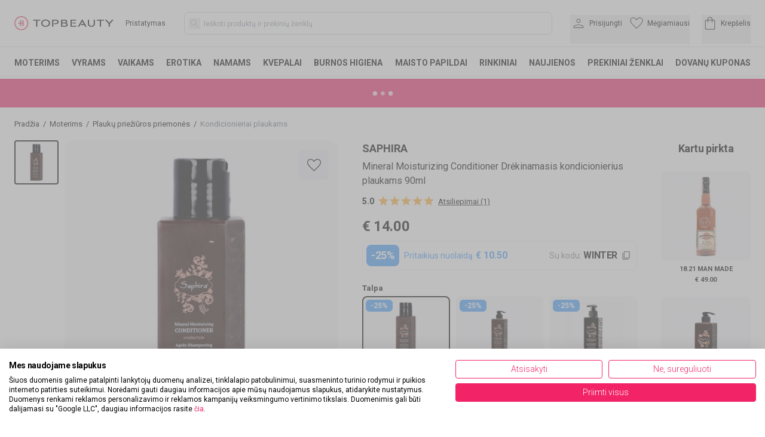

--- FILE ---
content_type: text/html; charset=utf-8
request_url: https://topbeauty.lt/saphira-mineral-moisturizing-conditioner-drekinamasis-kondicionierius-plaukams
body_size: 61067
content:
<!DOCTYPE html><html lang="lt" class="__variable_b4689d"><head><script>(function(w,i,g){w[g]=w[g]||[];if(typeof w[g].push=='function')w[g].push(i)})
(window,'GTM-PJRH8DSR','google_tags_first_party');</script><script>(function(w,d,s,l){w[l]=w[l]||[];(function(){w[l].push(arguments);})('set', 'developer_id.dYzg1YT', true);
		w[l].push({'gtm.start':new Date().getTime(),event:'gtm.js'});var f=d.getElementsByTagName(s)[0],
		j=d.createElement(s);j.async=true;j.src='/ige8/';
		f.parentNode.insertBefore(j,f);
		})(window,document,'script','dataLayer');</script><meta charSet="utf-8"/><meta name="viewport" content="width=device-width, initial-scale=1, maximum-scale=5, user-scalable=no, interactive-widget=resizes-content"/><link rel="stylesheet" href="/_next/static/css/f9f8030432de6b19.css" data-precedence="next"/><link rel="stylesheet" href="/_next/static/css/97f9639827613522.css" data-precedence="next"/><link rel="stylesheet" href="/_next/static/css/924237efe3f5c661.css" data-precedence="next"/><link rel="stylesheet" href="/_next/static/css/2c4348e2ff604080.css" data-precedence="next"/><link rel="preload" as="script" fetchPriority="low" href="/_next/static/chunks/webpack-71e80655643f5352.js"/><script src="/_next/static/chunks/9c95332b-e6bdd16fe7922619.js" async=""></script><script src="/_next/static/chunks/b29b16c9-e953e532d196e304.js" async=""></script><script src="/_next/static/chunks/3285-f5a425415243354b.js" async=""></script><script src="/_next/static/chunks/main-app-4227b111c304ba75.js" async=""></script><script src="/_next/static/chunks/9305b1fa-56f12293260daefb.js" async=""></script><script src="/_next/static/chunks/4439-047ae2642f6ce164.js" async=""></script><script src="/_next/static/chunks/1033-aed914aef0c5eae2.js" async=""></script><script src="/_next/static/chunks/5046-0fbfe60f93be4c90.js" async=""></script><script src="/_next/static/chunks/8717-09f10353a798fdc2.js" async=""></script><script src="/_next/static/chunks/3864-586d0f1aa01f5cfd.js" async=""></script><script src="/_next/static/chunks/6973-373bf7886464deae.js" async=""></script><script src="/_next/static/chunks/6818-9601fd189ed02532.js" async=""></script><script src="/_next/static/chunks/4581-6a6407ac9c0137d8.js" async=""></script><script src="/_next/static/chunks/2601-47c60e2e92352ad1.js" async=""></script><script src="/_next/static/chunks/910-b78625005392b8e2.js" async=""></script><script src="/_next/static/chunks/5670-7493fe97d6d1afc1.js" async=""></script><script src="/_next/static/chunks/9334-2dffa33d6e140b82.js" async=""></script><script src="/_next/static/chunks/9252-21c9125244c50759.js" async=""></script><script src="/_next/static/chunks/7120-ee64e0fa393ac6cc.js" async=""></script><script src="/_next/static/chunks/196-4db439c8b42e9946.js" async=""></script><script src="/_next/static/chunks/5441-ebd85476e9bfbe36.js" async=""></script><script src="/_next/static/chunks/8303-6047d92544b1a11f.js" async=""></script><script src="/_next/static/chunks/7104-fe51da47a4ae4ee4.js" async=""></script><script src="/_next/static/chunks/7537-f28b0fd1c6167709.js" async=""></script><script src="/_next/static/chunks/7488-0e07bc6861deda4b.js" async=""></script><script src="/_next/static/chunks/3036-ea10f41aab758c8c.js" async=""></script><script src="/_next/static/chunks/app/%5B...slug%5D/page-51697ee86ce60acb.js" async=""></script><script src="/_next/static/chunks/app/error-ebcaf5b97878f9b5.js" async=""></script><script src="/_next/static/chunks/08e61f03-ccd56afd54caa9fa.js" async=""></script><script src="/_next/static/chunks/4404-d23fb1ccf95871ff.js" async=""></script><script src="/_next/static/chunks/5689-ff2ccd59f6da7e3a.js" async=""></script><script src="/_next/static/chunks/5603-ab9752713109d8a8.js" async=""></script><script src="/_next/static/chunks/app/(cms)/layout-b4b8ac16916afdd9.js" async=""></script><link rel="preload" href="https://consent.cookiefirst.com/sites/topbeauty.lt-b1df7927-d151-44fa-9f41-ed12a612aafd/consent.js" as="script"/><link rel="preload" href="/lib/email-decode.min.js" as="script"/><meta name="next-size-adjust" content=""/><meta name="theme-color" content="#000000"/><title>Saphira Mineral Moisturizing Conditioner Drėkinamasis kondicionierius plaukams</title><meta name="description" content="Saphira Keratin Moisturizing drėkinamasis plaukų kondicionierius su keratinu skirtas normaliems ir sausiems plaukams. Kondicionierius praturtintas 26..."/><meta name="robots" content="index, follow"/><link rel="canonical" href="https://topbeauty.lt/saphira-mineral-moisturizing-conditioner-drekinamasis-kondicionierius-plaukams"/><meta property="og:title" content="Saphira Mineral Moisturizing Conditioner Drėkinamasis kondicionierius plaukams"/><meta property="og:description" content="Saphira Keratin Moisturizing drėkinamasis plaukų kondicionierius su keratinu skirtas normaliems ir sausiems plaukams. Kondicionierius praturtintas 26..."/><meta property="og:locale" content="lt_LT"/><meta property="og:image" content="https://pim.klipshop.com/img/product-img/2021/08/02/saphira_mineral_moisturizing_conditioner_drekinamasis_kondicionierius_plaukams_49826_1870.jpg?ts=1760698141"/><meta property="og:type" content="website"/><meta name="twitter:card" content="summary_large_image"/><meta name="twitter:title" content="Saphira Mineral Moisturizing Conditioner Drėkinamasis kondicionierius plaukams"/><meta name="twitter:description" content="Saphira Keratin Moisturizing drėkinamasis plaukų kondicionierius su keratinu skirtas normaliems ir sausiems plaukams. Kondicionierius praturtintas 26..."/><meta name="twitter:image" content="https://pim.klipshop.com/img/product-img/2021/08/02/saphira_mineral_moisturizing_conditioner_drekinamasis_kondicionierius_plaukams_49826_1870.jpg?ts=1760698141"/><link rel="icon" href="/favicon.ico?13d2b3256a1ac7cd" type="image/x-icon" sizes="16x16"/><script>(self.__next_s=self.__next_s||[]).push(["https://consent.cookiefirst.com/sites/topbeauty.lt-b1df7927-d151-44fa-9f41-ed12a612aafd/consent.js",{}])</script><script>(self.__next_s=self.__next_s||[]).push(["/lib/email-decode.min.js",{"async":true}])</script><script src="/_next/static/chunks/polyfills-42372ed130431b0a.js" noModule=""></script></head><body><div hidden=""><!--$--><!--/$--></div><main><section><style>#nprogress{pointer-events:none}#nprogress .bar{background:#f22467;position:fixed;z-index:1600;top: 0;left:0;width:100%;height:3px}#nprogress .peg{display:block;position:absolute;right:0;width:100px;height:100%;box-shadow:0 0 10px #f22467,0 0 5px #f22467;opacity:1;-webkit-transform:rotate(3deg) translate(0px,-4px);-ms-transform:rotate(3deg) translate(0px,-4px);transform:rotate(3deg) translate(0px,-4px)}#nprogress .spinner{display:block;position:fixed;z-index:1600;top: 15px;right:15px}#nprogress .spinner-icon{width:18px;height:18px;box-sizing:border-box;border:2px solid transparent;border-top-color:#f22467;border-left-color:#f22467;border-radius:50%;-webkit-animation:nprogress-spinner 400ms linear infinite;animation:nprogress-spinner 400ms linear infinite}.nprogress-custom-parent{overflow:hidden;position:relative}.nprogress-custom-parent #nprogress .bar,.nprogress-custom-parent #nprogress .spinner{position:absolute}@-webkit-keyframes nprogress-spinner{0%{-webkit-transform:rotate(0deg)}100%{-webkit-transform:rotate(360deg)}}@keyframes nprogress-spinner{0%{transform:rotate(0deg)}100%{transform:rotate(360deg)}}</style><!--$?--><template id="B:0"></template><!--/$--><main><main><div class="product-page mx-auto max-w-[1470px] gap-8 px-6 pb-4"><div class="cms-page"><div class="cms-section-default"><div class="cms-block-breadcrumb"><div class="border-b border-topb-grey-light lg:my-5 lg:border-0"><nav class="my-2 flex lg:my-0" aria-label="Breadcrumb"><ol class="no-scrollbar flex overflow-x-scroll whitespace-nowrap pl-0 text-xs13" itemScope="" itemType="https://schema.org/BreadcrumbList"><li class="inline-flex items-center" itemProp="itemListElement" itemScope="" itemType="https://schema.org/ListItem"><a itemProp="item" title="Pradžia" href="https://topbeauty.lt"><span itemProp="name">Pradžia</span></a><span class="mx-1.5">/</span><meta itemProp="position" content="1"/></li><li class="inline-flex items-center" itemProp="itemListElement" itemScope="" itemType="https://schema.org/ListItem"><a itemProp="item" title="Moterims" href="https://topbeauty.lt/moterims"><span itemProp="name">Moterims</span></a><span class="mx-1.5">/</span><meta itemProp="position" content="2"/></li><li class="inline-flex items-center" itemProp="itemListElement" itemScope="" itemType="https://schema.org/ListItem"><a itemProp="item" title="Plaukų priežiūros priemonės" href="https://topbeauty.lt/moterims/plaukams"><span itemProp="name">Plaukų priežiūros priemonės</span></a><span class="mx-1.5">/</span><meta itemProp="position" content="3"/></li><li class="inline-flex items-center text-gray-500" itemProp="itemListElement" itemScope="" itemType="https://schema.org/ListItem"><a itemProp="item" title="Kondicionieriai plaukams" href="https://topbeauty.lt/moterims/plaukams/kondicionieriai"><span itemProp="name">Kondicionieriai plaukams</span></a><meta itemProp="position" content="4"/></li></ol></nav></div></div></div><div class="cms-section-sidebar mb-10 flex w-full justify-between"><div class="max-w-full lg:max-w-[1282px] lg:flex-1 lg:pr-10"><div class="cms-block-buy-box !mb-9" style="margin-bottom:0px;margin-top:0px"><div class="justify-between lg:flex null"><div class="-mx-6 -mt-0.5 w-[calc(100%+3rem)] flex-col lg:mx-0 lg:mr-6 lg:mt-0 lg:w-full xl:mr-10"><div class="gallery-block flex"><div class="hidden max-h-80 shrink-0 flex-col overflow-y-auto lg:flex xl:max-h-96"><button area-label="Saphira Mineral Moisturizing Conditioner Drėkinamasis kondicionierius plaukams  90ml" class="mb-2 rounded border-2 bg-topb-grey p-1 border-black "><img alt="Saphira Mineral Moisturizing Conditioner Drėkinamasis kondicionierius plaukams  90ml" loading="lazy" width="62" height="62" decoding="async" data-nimg="1" class="mix-blend-multiply" style="color:transparent" srcSet="/_next/image?url=https%3A%2F%2Fpim.klipshop.com%2Fimg%2Fproduct-img%2F2021%2F08%2F02%2Fsaphira_mineral_moisturizing_conditioner_drekinamasis_kondicionierius_plaukams_49826_1870.jpg%3Fts%3D1760698141&amp;w=64&amp;q=100 1x, /_next/image?url=https%3A%2F%2Fpim.klipshop.com%2Fimg%2Fproduct-img%2F2021%2F08%2F02%2Fsaphira_mineral_moisturizing_conditioner_drekinamasis_kondicionierius_plaukams_49826_1870.jpg%3Fts%3D1760698141&amp;w=128&amp;q=100 2x" src="/_next/image?url=https%3A%2F%2Fpim.klipshop.com%2Fimg%2Fproduct-img%2F2021%2F08%2F02%2Fsaphira_mineral_moisturizing_conditioner_drekinamasis_kondicionierius_plaukams_49826_1870.jpg%3Fts%3D1760698141&amp;w=128&amp;q=100"/></button></div><div class="relative flex w-full justify-center bg-topb-grey px-1 py-5 md:px-2 md:py-7 lg:ml-2.5 lg:rounded-2xl"><button area-label="Favorite" class="absolute right-5 top-3 z-10 flex h-10 w-10 justify-center rounded-lg bg-topb-grey-light2 md:right-4 md:top-4 md:h-13 md:w-13"><span class="self-center"><svg xmlns="http://www.w3.org/2000/svg" viewBox="120 -814 720 640.18" class="max-w-5 md:max-w-full" width="23" height="23" fill="black"><path d="m480-173.85-30.31-27.38q-97.92-89.46-162-153.15-64.07-63.7-101.15-112.35t-51.81-88.04Q120-594.15 120-634q0-76.31 51.85-128.15Q223.69-814 300-814q52.77 0 99 27t81 78.54Q514.77-760 561-787t99-27q76.31 0 128.15 51.85Q840-710.31 840-634q0 39.85-14.73 79.23-14.73 39.39-51.81 88.04T672.69-354.38Q609-290.69 510.31-201.23zm0-54.15q96-86.77 158-148.65 62-61.89 98-107.39t50-80.61q14-35.12 14-69.35 0-60-40-100t-100-40q-47.77 0-88.15 27.27-40.39 27.27-72.31 82.11h-39.08q-32.69-55.61-72.69-82.5Q347.77-774 300-774q-59.23 0-99.62 40Q160-694 160-634q0 34.23 14 69.35 14 35.11 50 80.61t98 107T480-228m0-273"></path></svg></span></button><button area-label="Back" class="absolute left-6 top-5 z-10 block rotate-180 p-1 md:top-6 lg:hidden"><svg xmlns="http://www.w3.org/2000/svg" fill="black" viewBox="200 -684.42 546.85 408.47" width="26" height="18"><path d="M682.92-460H220q-8.54 0-14.27-5.73T200-480t5.73-14.27T220-500h462.92L533.54-649.38q-5.85-5.85-6.12-13.77-.27-7.93 6.12-14.54 6.61-6.62 14.27-6.73 7.65-.12 14.27 6.5l175.3 175.3q5.24 5.24 7.35 10.7 2.12 5.46 2.12 11.92t-2.12 11.92q-2.11 5.46-7.35 10.7l-175.3 175.3q-5.85 5.85-13.89 6.12t-14.65-6.35q-6.39-6.61-6.5-14.15-.12-7.54 6.5-14.16z"></path></svg></button><div class="swiper"><div class="swiper-wrapper"><div class="swiper-slide bg-topb-grey"><img alt="Saphira Mineral Moisturizing Conditioner Drėkinamasis kondicionierius plaukams  90ml" loading="lazy" width="500" height="500" decoding="async" data-nimg="1" class="m-auto mix-blend-multiply" style="color:transparent" srcSet="/_next/image?url=https%3A%2F%2Fpim.klipshop.com%2Fimg%2Fproduct-img%2F2021%2F08%2F02%2Fsaphira_mineral_moisturizing_conditioner_drekinamasis_kondicionierius_plaukams_49826_1870.jpg%3Fts%3D1760698141&amp;w=640&amp;q=100 1x, /_next/image?url=https%3A%2F%2Fpim.klipshop.com%2Fimg%2Fproduct-img%2F2021%2F08%2F02%2Fsaphira_mineral_moisturizing_conditioner_drekinamasis_kondicionierius_plaukams_49826_1870.jpg%3Fts%3D1760698141&amp;w=1080&amp;q=100 2x" src="/_next/image?url=https%3A%2F%2Fpim.klipshop.com%2Fimg%2Fproduct-img%2F2021%2F08%2F02%2Fsaphira_mineral_moisturizing_conditioner_drekinamasis_kondicionierius_plaukams_49826_1870.jpg%3Fts%3D1760698141&amp;w=1080&amp;q=100"/></div></div></div></div></div></div><div class="w-full mt-3 lg:mt-0 lg:max-w-[460px] shrink xl:shrink-0"><div><a class="text-lg font-bold uppercase hidden lg:block" href="saphira">Saphira</a><h1 class="mb-0 mt-1 w-full leading-normal text-sm15 md:text-base font-normal tracking-normal"><a class="font-bold underline uppercase inline lg:hidden mr-0.5" href="saphira">Saphira</a> <!-- -->Mineral Moisturizing Conditioner Drėkinamasis kondicionierius plaukams<!-- --> 90ml</h1></div><div class="mt-3"><div class="flex h-5"><div class="text-sm font-bold">5.0</div><div class="mx-1.5 -mt-1"><style data-emotion="css 1dp2a72">.css-1dp2a72{display:-webkit-inline-box;display:-webkit-inline-flex;display:-ms-inline-flexbox;display:inline-flex;position:relative;font-size:1.5rem;color:#faaf00;cursor:pointer;text-align:left;width:-webkit-min-content;width:-moz-min-content;width:min-content;-webkit-tap-highlight-color:transparent;pointer-events:none;}.css-1dp2a72.Mui-disabled{opacity:0.38;pointer-events:none;}.css-1dp2a72.Mui-focusVisible .MuiRating-iconActive{outline:1px solid #999;}.css-1dp2a72 .MuiRating-visuallyHidden{border:0;clip:rect(0 0 0 0);height:1px;margin:-1px;overflow:hidden;padding:0;position:absolute;white-space:nowrap;width:1px;}</style><span role="img" aria-label="5 Stars" class="MuiRating-root MuiRating-sizeMedium Mui-readOnly css-1dp2a72"><span><style data-emotion="css e8k0ez">.css-e8k0ez{display:-webkit-box;display:-webkit-flex;display:-ms-flexbox;display:flex;-webkit-transition:-webkit-transform 150ms cubic-bezier(0.4, 0, 0.2, 1) 0ms;transition:transform 150ms cubic-bezier(0.4, 0, 0.2, 1) 0ms;pointer-events:none;}</style><span class="MuiRating-icon MuiRating-iconFilled css-e8k0ez"><svg xmlns="http://www.w3.org/2000/svg" width="27" height="27" fill="#ffb239" viewBox="0 -960 960 960" class="-mx-1"><path d="m293-203.08 49.62-212.54-164.93-142.84 217.23-18.85L480-777.69l85.08 200.38 217.23 18.85-164.93 142.84L667-203.08 480-315.92z"></path></svg></span></span><span><span class="MuiRating-icon MuiRating-iconFilled css-e8k0ez"><svg xmlns="http://www.w3.org/2000/svg" width="27" height="27" fill="#ffb239" viewBox="0 -960 960 960" class="-mx-1"><path d="m293-203.08 49.62-212.54-164.93-142.84 217.23-18.85L480-777.69l85.08 200.38 217.23 18.85-164.93 142.84L667-203.08 480-315.92z"></path></svg></span></span><span><span class="MuiRating-icon MuiRating-iconFilled css-e8k0ez"><svg xmlns="http://www.w3.org/2000/svg" width="27" height="27" fill="#ffb239" viewBox="0 -960 960 960" class="-mx-1"><path d="m293-203.08 49.62-212.54-164.93-142.84 217.23-18.85L480-777.69l85.08 200.38 217.23 18.85-164.93 142.84L667-203.08 480-315.92z"></path></svg></span></span><span><span class="MuiRating-icon MuiRating-iconFilled css-e8k0ez"><svg xmlns="http://www.w3.org/2000/svg" width="27" height="27" fill="#ffb239" viewBox="0 -960 960 960" class="-mx-1"><path d="m293-203.08 49.62-212.54-164.93-142.84 217.23-18.85L480-777.69l85.08 200.38 217.23 18.85-164.93 142.84L667-203.08 480-315.92z"></path></svg></span></span><span><span class="MuiRating-icon MuiRating-iconFilled css-e8k0ez"><svg xmlns="http://www.w3.org/2000/svg" width="27" height="27" fill="#ffb239" viewBox="0 -960 960 960" class="-mx-1"><path d="m293-203.08 49.62-212.54-164.93-142.84 217.23-18.85L480-777.69l85.08 200.38 217.23 18.85-164.93 142.84L667-203.08 480-315.92z"></path></svg></span></span></span></div><div class="cursor-pointer self-center text-xs13 underline hover:no-underline">Atsiliepimai (1)</div></div></div><div class="mt-4"><div class="flex w-full tracking-tight"><span class="text-2xl font-bold">€<!-- --> <!-- -->14.00</span></div></div><div class="flex justify-between rounded-lg border border-topb-grey-light bg-white p-1.5 mb-5.5 mt-2"><div class="flex"><div class="bg-topb-blue rounded-lg text-xl xl:text-lg text-white font-bold xl:tracking-tight py-1 px-2 flex"><div class="self-center">-<!-- -->25<!-- -->%</div></div><div class="self-center ml-2 text-sm text-topb-blue">Pritaikius nuolaidą<!-- --> <span class="font-bold text-base ml-0.5">€<!-- --> <!-- -->10.50</span><div class="flex xl:hidden self-center text-sm cursor-pointer pr-0.5"><div class="text-topb-grey-darker">Su kodu<!-- -->: <span class="text-base text-black font-bold uppercase tracking-tight">Winter</span></div><svg xmlns="http://www.w3.org/2000/svg" width="18" height="18" fill="#000" viewBox="0 -960 960 960" class="ml-1.5 self-center "><path d="M318.46-230.77q-23.53 0-40.61-17.08t-17.08-40.61v-513.85q0-23.53 17.08-40.61T318.46-860h393.85q23.52 0 40.61 17.08Q770-825.84 770-802.31v513.85q0 23.53-17.08 40.61-17.09 17.08-40.61 17.08zm0-45.39h393.85q4.61 0 8.46-3.84 3.84-3.85 3.84-8.46v-513.85q0-4.61-3.84-8.46-3.85-3.84-8.46-3.84H318.46q-4.61 0-8.46 3.84-3.85 3.85-3.85 8.46v513.85q0 4.61 3.85 8.46 3.85 3.84 8.46 3.84M207.69-120q-23.52 0-40.61-17.08Q150-154.17 150-177.7v-559.22h45.39v559.22q0 4.62 3.84 8.47 3.85 3.84 8.46 3.84h439.23V-120zm98.46-156.16v-538.45z"></path></svg></div></div></div><div class="hidden xl:flex self-center text-sm cursor-pointer pr-0.5"><div class="text-topb-grey-darker">Su kodu<!-- -->: <span class="text-base text-black font-bold uppercase tracking-tight">Winter</span></div><svg xmlns="http://www.w3.org/2000/svg" width="18" height="18" fill="#000" viewBox="0 -960 960 960" class="ml-1.5 self-center "><path d="M318.46-230.77q-23.53 0-40.61-17.08t-17.08-40.61v-513.85q0-23.53 17.08-40.61T318.46-860h393.85q23.52 0 40.61 17.08Q770-825.84 770-802.31v513.85q0 23.53-17.08 40.61-17.09 17.08-40.61 17.08zm0-45.39h393.85q4.61 0 8.46-3.84 3.84-3.85 3.84-8.46v-513.85q0-4.61-3.84-8.46-3.85-3.84-8.46-3.84H318.46q-4.61 0-8.46 3.84-3.85 3.85-3.85 8.46v513.85q0 4.61 3.85 8.46 3.85 3.84 8.46 3.84M207.69-120q-23.52 0-40.61-17.08Q150-154.17 150-177.7v-559.22h45.39v559.22q0 4.62 3.84 8.47 3.85 3.84 8.46 3.84h439.23V-120zm98.46-156.16v-538.45z"></path></svg></div></div><div class="mt-4.5"><div class="mt-4"><div><div class="mb-1.5 text-xs13 font-bold">Talpa</div><div class="grid grid-cols-3 gap-2.5 sm:grid-cols-4 md:grid-cols-4 lg:grid-cols-3"><a title="90ml" href="/saphira-mineral-moisturizing-conditioner-drekinamasis-kondicionierius-plaukams--90ml-TB003972"><div class="relative min-h-32 sm:min-h-fit false flex-col rounded-lg border-2 border-black bg-topb-grey px-1 pt-2"><div class="false absolute z-10 -mt-1 rounded-md bg-topb-blue px-2 py-0.5 text-center text-xs font-bold text-white">-<!-- -->25<!-- -->%</div><img alt="90ml" loading="lazy" width="100" height="100" decoding="async" data-nimg="1" class="m-auto mix-blend-multiply opacity-100" style="color:transparent" src="https://pim.klipshop.com/img/product-img/2021/08/02/saphira_mineral_moisturizing_conditioner_drekinamasis_kondicionierius_plaukams_49826_1870.jpg?ts=1760698141"/><div class="my-1 truncate text-center text-xs13 font-bold ... false">90ml</div></div><div class="mt-1 text-center text-xs11 false">€ 14.00</div></a><a title="1000ml" href="/saphira-mineral-moisturizing-conditioner-drekinamasis-kondicionierius-plaukams--1000ml-TB003974"><div class="relative min-h-32 sm:min-h-fit false flex-col rounded-lg border-2 border-topb-grey bg-topb-grey px-1 pt-2"><div class="false absolute z-10 -mt-1 rounded-md bg-topb-blue px-2 py-0.5 text-center text-xs font-bold text-white">-<!-- -->25<!-- -->%</div><img alt="1000ml" loading="lazy" width="100" height="100" decoding="async" data-nimg="1" class="m-auto mix-blend-multiply opacity-100" style="color:transparent" src="https://pim.klipshop.com/img/product-img/2021/08/02/saphira_mineral_moisturizing_conditioner_drekinamasis_kondicionierius_plaukams_38215_1870.jpg?ts=1760698141"/><div class="my-1 truncate text-center text-xs13 font-bold ... false">1000ml</div></div><div class="mt-1 text-center text-xs11 false">€ 60.00</div></a><a title="250ml" href="/saphira-mineral-moisturizing-conditioner-drekinamasis-kondicionierius-plaukams--250ml-TB171052"><div class="relative min-h-32 sm:min-h-fit false flex-col rounded-lg border-2 border-topb-grey bg-topb-grey px-1 pt-2"><div class="false absolute z-10 -mt-1 rounded-md bg-topb-blue px-2 py-0.5 text-center text-xs font-bold text-white">-<!-- -->25<!-- -->%</div><img alt="250ml" loading="lazy" width="100" height="100" decoding="async" data-nimg="1" class="m-auto mix-blend-multiply opacity-100" style="color:transparent" src="https://pim.klipshop.com/img/product-img/2021/08/02/saphira_mineral_moisturizing_conditioner_drekinamasis_kondicionierius_plaukams_38214_1870.jpg?ts=1760698141"/><div class="my-1 truncate text-center text-xs13 font-bold ... false">250ml</div></div><div class="mt-1 text-center text-xs11 false">€ 25.95</div></a></div></div></div></div><div class="mt-6"><div><div class="mb-1.5 text-xs13 font-bold">Kiekis</div><div class="flex"><div class="mr-3 flex h-[51px] w-24 shrink-0 justify-between rounded-3xl border border-topb-grey-dark sm:mr-5 sm:w-28"><button area-label="remove" class="ml-2.5"><svg xmlns="http://www.w3.org/2000/svg" width="24" height="24" fill="#b6b4c7" viewBox="0 -960 960 960"><path d="M220-457.31v-45.38h520v45.38z"></path></svg></button><div class="self-center text-base font-bold">1</div><button area-label="Add" class="mr-2.5"><svg xmlns="http://www.w3.org/2000/svg" width="24" height="24" fill="#000000" viewBox="0 -960 960 960"><path d="M457.31-457.31H220v-45.38h237.31V-740h45.38v237.31H740v45.38H502.69V-220h-45.38z"></path></svg></button></div><div class="block w-full"><form class="flex w-full" action="javascript:throw new Error(&#x27;React form unexpectedly submitted.&#x27;)"><button area-label="Dėti į krepšelį" class="flex h-[51px] shrink-0 w-full transform justify-center items-center rounded-lg bg-topb-pink text-center text-xs13 font-bold uppercase tracking-tight text-white drop-shadow-lg transition hover:opacity-90  motion-reduce:transition-none"><div class="flex self-center"><span class="self-center"><span class="flex self-center"><svg xmlns="http://www.w3.org/2000/svg" width="18" height="18" fill="#ffffff" viewBox="0 -960 960 960"><path d="M264.62-120q-27.62 0-46.12-18.5T200-184.62v-430.76q0-27.62 18.5-46.12t46.12-18.5H340v-20q0-58.31 40.85-99.15Q421.69-840 480-840t99.15 40.85Q620-758.31 620-700v20h75.38q27.62 0 46.12 18.5t18.5 46.12v430.76q0 27.62-18.5 46.12T695.38-120zM380-680h200v-20q0-42.23-28.88-71.12Q522.23-800 480-800t-71.12 28.88Q380-742.23 380-700zm220 160q8.54 0 14.27-5.73T620-540v-100h-40v100q0 8.54 5.73 14.27T600-520m-240 0q8.54 0 14.27-5.73T380-540v-100h-40v100q0 8.54 5.73 14.27T360-520"></path></svg><span class="ml-1 mt-0.5 self-center">Dėti į krepšelį</span></span></span></div></button></form></div></div><div class="mt-3 justify-end flex w-full text-right text-xs13"><div><span class="font-bold">Kodas<!-- -->:</span> <!-- -->TB003972</div></div></div></div><div class="mt-6"><div class="flex w-full flex-col justify-between rounded-lg border border-topb-grey-light px-3 py-2.5 text-xs13 tracking-tight"><div class="flex w-full items-center justify-center py-0.5"><div data-testid="three-dots-loading" aria-label="three-dots-loading" aria-busy="true" role="progressbar" class="sc-bRKDuR ipmMUX"><svg width="20" height="20" viewBox="0 0 120 30" xmlns="http://www.w3.org/2000/svg" fill="#000000" data-testid="three-dots-svg"><circle cx="15" cy="15" r="15"><animate attributeName="r" from="15" to="15" begin="0s" dur="0.8s" values="15;9;15" calcMode="linear" repeatCount="indefinite"></animate><animate attributeName="fill-opacity" from="1" to="1" begin="0s" dur="0.8s" values="1;.5;1" calcMode="linear" repeatCount="indefinite"></animate></circle><circle cx="60" cy="15" r="9" attributeName="fill-opacity" from="1" to="0.3"><animate attributeName="r" from="9" to="9" begin="0s" dur="0.8s" values="9;15;9" calcMode="linear" repeatCount="indefinite"></animate><animate attributeName="fill-opacity" from="0.5" to="0.5" begin="0s" dur="0.8s" values=".5;1;.5" calcMode="linear" repeatCount="indefinite"></animate></circle><circle cx="105" cy="15" r="15"><animate attributeName="r" from="15" to="15" begin="0s" dur="0.8s" values="15;9;15" calcMode="linear" repeatCount="indefinite"></animate><animate attributeName="fill-opacity" from="1" to="1" begin="0s" dur="0.8s" values="1;.5;1" calcMode="linear" repeatCount="indefinite"></animate></circle></svg></div></div></div></div><div class="relative mt-7 h-[122px] w-full overflow-hidden rounded-lg border border-topb-grey-light p-2.5 text-xs13 tracking-tight md:gap-5"><div class="w-full self-auto"><style data-emotion="css 1w0uxt1 animation-wiooy9">.css-1w0uxt1{display:block;background-color:rgba(0, 0, 0, 0.11);height:1.2em;position:relative;overflow:hidden;-webkit-mask-image:-webkit-radial-gradient(white, black);background-color:#f8f6fa;}.css-1w0uxt1::after{background:linear-gradient(
                90deg,
                transparent,
                rgba(0, 0, 0, 0.04),
                transparent
              );content:"";position:absolute;-webkit-transform:translateX(-100%);-moz-transform:translateX(-100%);-ms-transform:translateX(-100%);transform:translateX(-100%);bottom:0;left:0;right:0;top:0;}.css-1w0uxt1::after{-webkit-animation:animation-wiooy9 2s linear 0.5s infinite;animation:animation-wiooy9 2s linear 0.5s infinite;}@-webkit-keyframes animation-wiooy9{0%{-webkit-transform:translateX(-100%);-moz-transform:translateX(-100%);-ms-transform:translateX(-100%);transform:translateX(-100%);}50%{-webkit-transform:translateX(100%);-moz-transform:translateX(100%);-ms-transform:translateX(100%);transform:translateX(100%);}100%{-webkit-transform:translateX(100%);-moz-transform:translateX(100%);-ms-transform:translateX(100%);transform:translateX(100%);}}@keyframes animation-wiooy9{0%{-webkit-transform:translateX(-100%);-moz-transform:translateX(-100%);-ms-transform:translateX(-100%);transform:translateX(-100%);}50%{-webkit-transform:translateX(100%);-moz-transform:translateX(100%);-ms-transform:translateX(100%);transform:translateX(100%);}100%{-webkit-transform:translateX(100%);-moz-transform:translateX(100%);-ms-transform:translateX(100%);transform:translateX(100%);}}</style><span class="MuiSkeleton-root MuiSkeleton-rectangular MuiSkeleton-wave block w-full css-1w0uxt1"></span><style data-emotion="css 1ufhz8z animation-c7515d">.css-1ufhz8z{display:block;background-color:rgba(0, 0, 0, 0.11);height:1.2em;margin-top:0;margin-bottom:0;height:auto;transform-origin:0 55%;-webkit-transform:scale(1, 0.60);-moz-transform:scale(1, 0.60);-ms-transform:scale(1, 0.60);transform:scale(1, 0.60);border-radius:4px/6.7px;-webkit-animation:animation-c7515d 2s ease-in-out 0.5s infinite;animation:animation-c7515d 2s ease-in-out 0.5s infinite;background-color:#f8f6fa;}.css-1ufhz8z:empty:before{content:"\00a0";}@-webkit-keyframes animation-c7515d{0%{opacity:1;}50%{opacity:0.4;}100%{opacity:1;}}@keyframes animation-c7515d{0%{opacity:1;}50%{opacity:0.4;}100%{opacity:1;}}</style><span class="MuiSkeleton-root MuiSkeleton-text MuiSkeleton-pulse css-1ufhz8z" style="height:25px"></span><style data-emotion="css 1ufhz8z animation-c7515d">.css-1ufhz8z{display:block;background-color:rgba(0, 0, 0, 0.11);height:1.2em;margin-top:0;margin-bottom:0;height:auto;transform-origin:0 55%;-webkit-transform:scale(1, 0.60);-moz-transform:scale(1, 0.60);-ms-transform:scale(1, 0.60);transform:scale(1, 0.60);border-radius:4px/6.7px;-webkit-animation:animation-c7515d 2s ease-in-out 0.5s infinite;animation:animation-c7515d 2s ease-in-out 0.5s infinite;background-color:#f8f6fa;}.css-1ufhz8z:empty:before{content:"\00a0";}@-webkit-keyframes animation-c7515d{0%{opacity:1;}50%{opacity:0.4;}100%{opacity:1;}}@keyframes animation-c7515d{0%{opacity:1;}50%{opacity:0.4;}100%{opacity:1;}}</style><span class="MuiSkeleton-root MuiSkeleton-text MuiSkeleton-pulse css-1ufhz8z"></span><style data-emotion="css 1ufhz8z animation-c7515d">.css-1ufhz8z{display:block;background-color:rgba(0, 0, 0, 0.11);height:1.2em;margin-top:0;margin-bottom:0;height:auto;transform-origin:0 55%;-webkit-transform:scale(1, 0.60);-moz-transform:scale(1, 0.60);-ms-transform:scale(1, 0.60);transform:scale(1, 0.60);border-radius:4px/6.7px;-webkit-animation:animation-c7515d 2s ease-in-out 0.5s infinite;animation:animation-c7515d 2s ease-in-out 0.5s infinite;background-color:#f8f6fa;}.css-1ufhz8z:empty:before{content:"\00a0";}@-webkit-keyframes animation-c7515d{0%{opacity:1;}50%{opacity:0.4;}100%{opacity:1;}}@keyframes animation-c7515d{0%{opacity:1;}50%{opacity:0.4;}100%{opacity:1;}}</style><span class="MuiSkeleton-root MuiSkeleton-text MuiSkeleton-pulse css-1ufhz8z" style="height:25px"></span><style data-emotion="css 1ufhz8z animation-c7515d">.css-1ufhz8z{display:block;background-color:rgba(0, 0, 0, 0.11);height:1.2em;margin-top:0;margin-bottom:0;height:auto;transform-origin:0 55%;-webkit-transform:scale(1, 0.60);-moz-transform:scale(1, 0.60);-ms-transform:scale(1, 0.60);transform:scale(1, 0.60);border-radius:4px/6.7px;-webkit-animation:animation-c7515d 2s ease-in-out 0.5s infinite;animation:animation-c7515d 2s ease-in-out 0.5s infinite;background-color:#f8f6fa;}.css-1ufhz8z:empty:before{content:"\00a0";}@-webkit-keyframes animation-c7515d{0%{opacity:1;}50%{opacity:0.4;}100%{opacity:1;}}@keyframes animation-c7515d{0%{opacity:1;}50%{opacity:0.4;}100%{opacity:1;}}</style><span class="MuiSkeleton-root MuiSkeleton-text MuiSkeleton-pulse css-1ufhz8z"></span><style data-emotion="css 1ufhz8z animation-c7515d">.css-1ufhz8z{display:block;background-color:rgba(0, 0, 0, 0.11);height:1.2em;margin-top:0;margin-bottom:0;height:auto;transform-origin:0 55%;-webkit-transform:scale(1, 0.60);-moz-transform:scale(1, 0.60);-ms-transform:scale(1, 0.60);transform:scale(1, 0.60);border-radius:4px/6.7px;-webkit-animation:animation-c7515d 2s ease-in-out 0.5s infinite;animation:animation-c7515d 2s ease-in-out 0.5s infinite;background-color:#f8f6fa;}.css-1ufhz8z:empty:before{content:"\00a0";}@-webkit-keyframes animation-c7515d{0%{opacity:1;}50%{opacity:0.4;}100%{opacity:1;}}@keyframes animation-c7515d{0%{opacity:1;}50%{opacity:0.4;}100%{opacity:1;}}</style><span class="MuiSkeleton-root MuiSkeleton-text MuiSkeleton-pulse css-1ufhz8z" style="height:5px"></span></div></div><script type="application/ld+json">{"@context":"https://schema.org","@type":"Product","name":"Saphira Mineral Moisturizing Conditioner Drėkinamasis kondicionierius plaukams 90ml","description":"Saphira Keratin Moisturizing drėkinamasis plaukų kondicionierius su keratinu skirtas normaliems ir sausiems plaukams. Kondicionierius praturtintas 26 Negyvosios jūros mineralais, grynu keratinu, vitaminu E ir natūraliomis esencijomis. Kondicionierius efektyviai drėkina plaukus, atstato jų struktūrą, suteikia plaukams švelnumo ir žvilgesio. Puikaus aromato.","image":["https://pim.klipshop.com/img/product-img/2021/08/02/saphira_mineral_moisturizing_conditioner_drekinamasis_kondicionierius_plaukams_49826_1870.jpg?ts=1760698141"],"sku":"TB003972","mpn":"0197cfef975d7024a58e99a568c5b3b0","brand":{"name":"Saphira","@type":"Brand"},"aggregateRating":{"@type":"AggregateRating","bestRating":5,"worstRating":0.5,"ratingValue":5,"reviewCount":1},"offers":{"@type":"Offer","url":"https://topbeauty.lt/saphira-mineral-moisturizing-conditioner-drekinamasis-kondicionierius-plaukams--90ml-TB003972","priceCurrency":"EUR","priceValidUntil":"2026-01-21","price":"14.00","itemCondition":"https://schema.org/NewCondition","availability":"https://schema.org/InStock","seller":{"@type":"Organization","name":"TopBeauty"}}}</script></div></div></div><div class="cms-block-buy-box lg:hidden lg:max-lg:hidden"><!--$?--><template id="B:1"></template><!--/$--></div><div class="mb-4 mt-9 pb-5 md:pb-7 border-t border-topb-grey-light pt-4"><div class="flex justify-between"><div class="text-lg font-bold tracking-tight md:text-[22px]">Produkto informacija</div><button area-label="Open"><svg xmlns="http://www.w3.org/2000/svg" width="18" height="18" fill="#5e6267" viewBox="0 -960 960 960" class="rotate-90"><path d="M593.23-480 291.92-781.31q-11.92-11.92-11.61-28.38t12.23-28.39Q304.46-850 320.92-850t28.39 11.92l306.23 306.85q10.84 10.85 16.07 24.31 5.24 13.46 5.24 26.92t-5.24 26.92q-5.23 13.46-16.07 24.31L348.69-121.92q-11.92 11.92-28.07 11.61-16.16-.31-28.08-12.23t-11.92-28.38 11.92-28.39z"></path></svg></button></div><div class="mt-3.5 block"><div class="product-description-block max-w-3xl"><div class="mb-1 text-xs13 md:text-sm font-bold">Aprašymas</div><div class="mb-7 text-xs13 md:text-sm leading-relaxed"><div><p>Saphira Keratin Moisturizing drėkinamasis plaukų kondicionierius su keratinu skirtas normaliems ir sausiems plaukams. Kondicionierius praturtintas 26 Negyvosios jūros mineralais, grynu keratinu, vitaminu E ir natūraliomis esencijomis. Kondicionierius efektyviai drėkina plaukus, atstato jų struktūrą, suteikia plaukams švelnumo ir žvilgesio. Puikaus aromato.</p></div></div><div class="mb-1 text-xs13 md:text-sm font-bold">Naudojimas</div><div class="mb-7 text-xs13 md:text-sm leading-relaxed"><div>Nedidelį kiekį priemonės tepkite ant drėgnų, šampūnų ištrinktų plaukų, švelniai įmasažuokite. Palaikykite kelias minutes. Kruopščiai nuskalaukite vandeniu. <br /><br />Įspėjimai: tik išoriniam naudojimui. Pasireiškus bet kokiai alerginei reakcijai, nedelsiant nutraukite naudojimą. Venkite kontakto su akimis.</div></div><div class="mb-1 text-xs13 md:text-sm font-bold">Ingredientai</div><div class="mb-7 text-xs13 md:text-sm leading-relaxed"><p>Water (Aqua), Cetearyl Alcohol, Glycerin, Behentrimonium Chloride, Dimethicone, Fragrance (Parfum), Sea Silt [Dead Sea Mud), Phenoxyethanol, Isopropanol, Cocamide Mipa, Ethylhexylglycerin, Polyquaternium-37, Polysorbate 20, Propylene Glycol Dicaprylate/Dicaprate, Butyrospermum Parkii (Shea) Butter, Tetrasodium Edta, Tocopherol, Citric Acid, Ppg-1 Trideceth-6, Glycine Soja (Soybean) Oil, C10-11 Isoparaffin, Acrylates/Stearyl Methacrylate Copolymer, Sorbitan Oleate, Lilial, Limonene D, Benzyl Salicylate, Coumarin, Gamma Methyl Ionone, Geraniol, Linalool.</p></div><div class="mb-1 text-xs13 md:text-sm font-bold">Kategorijos<!-- -->:</div><div class="mb-7 flex flex-wrap text-xs13"><a title="Moterims" class="mr-1.5 mt-1.5 rounded bg-topb-grey-light2 px-3.5 py-1" href="/moterims">Moterims</a><a title="Plaukų priežiūros priemonės" class="mr-1.5 mt-1.5 rounded bg-topb-grey-light2 px-3.5 py-1" href="/moterims/plaukams">Plaukų priežiūros priemonės</a><a title="Kondicionieriai plaukams" class="mr-1.5 mt-1.5 rounded bg-topb-grey-light2 px-3.5 py-1" href="/moterims/plaukams/kondicionieriai">Kondicionieriai plaukams</a></div></div><div class="mt-8 flex justify-start"><a href="rinkiniai"><img alt="" loading="lazy" width="660" height="180" decoding="async" data-nimg="1" class="rounded-2xl" style="color:transparent" src="https://api.topbeauty.lt/media/b2/e9/91/1760355518/dovanu rinkiniai produkto korteles baneris lt.jpg?ts=1760698141"/></a></div></div></div><div class="product-questions"><div class="mb-7"><div><style data-emotion="css 18m8hyu animation-c7515d">.css-18m8hyu{display:block;background-color:rgba(0, 0, 0, 0.11);height:1.2em;margin-top:0;margin-bottom:0;height:auto;transform-origin:0 55%;-webkit-transform:scale(1, 0.60);-moz-transform:scale(1, 0.60);-ms-transform:scale(1, 0.60);transform:scale(1, 0.60);border-radius:4px/6.7px;-webkit-animation:animation-c7515d 2s ease-in-out 0.5s infinite;animation:animation-c7515d 2s ease-in-out 0.5s infinite;}.css-18m8hyu:empty:before{content:"\00a0";}@-webkit-keyframes animation-c7515d{0%{opacity:1;}50%{opacity:0.4;}100%{opacity:1;}}@keyframes animation-c7515d{0%{opacity:1;}50%{opacity:0.4;}100%{opacity:1;}}</style><span class="MuiSkeleton-root MuiSkeleton-text MuiSkeleton-pulse css-18m8hyu"></span><style data-emotion="css 18m8hyu animation-c7515d">.css-18m8hyu{display:block;background-color:rgba(0, 0, 0, 0.11);height:1.2em;margin-top:0;margin-bottom:0;height:auto;transform-origin:0 55%;-webkit-transform:scale(1, 0.60);-moz-transform:scale(1, 0.60);-ms-transform:scale(1, 0.60);transform:scale(1, 0.60);border-radius:4px/6.7px;-webkit-animation:animation-c7515d 2s ease-in-out 0.5s infinite;animation:animation-c7515d 2s ease-in-out 0.5s infinite;}.css-18m8hyu:empty:before{content:"\00a0";}@-webkit-keyframes animation-c7515d{0%{opacity:1;}50%{opacity:0.4;}100%{opacity:1;}}@keyframes animation-c7515d{0%{opacity:1;}50%{opacity:0.4;}100%{opacity:1;}}</style><span class="MuiSkeleton-root MuiSkeleton-text MuiSkeleton-pulse css-18m8hyu" style="height:70px"></span><style data-emotion="css 18m8hyu animation-c7515d">.css-18m8hyu{display:block;background-color:rgba(0, 0, 0, 0.11);height:1.2em;margin-top:0;margin-bottom:0;height:auto;transform-origin:0 55%;-webkit-transform:scale(1, 0.60);-moz-transform:scale(1, 0.60);-ms-transform:scale(1, 0.60);transform:scale(1, 0.60);border-radius:4px/6.7px;-webkit-animation:animation-c7515d 2s ease-in-out 0.5s infinite;animation:animation-c7515d 2s ease-in-out 0.5s infinite;}.css-18m8hyu:empty:before{content:"\00a0";}@-webkit-keyframes animation-c7515d{0%{opacity:1;}50%{opacity:0.4;}100%{opacity:1;}}@keyframes animation-c7515d{0%{opacity:1;}50%{opacity:0.4;}100%{opacity:1;}}</style><span class="MuiSkeleton-root MuiSkeleton-text MuiSkeleton-pulse css-18m8hyu" style="width:350px"></span><style data-emotion="css 18m8hyu animation-c7515d">.css-18m8hyu{display:block;background-color:rgba(0, 0, 0, 0.11);height:1.2em;margin-top:0;margin-bottom:0;height:auto;transform-origin:0 55%;-webkit-transform:scale(1, 0.60);-moz-transform:scale(1, 0.60);-ms-transform:scale(1, 0.60);transform:scale(1, 0.60);border-radius:4px/6.7px;-webkit-animation:animation-c7515d 2s ease-in-out 0.5s infinite;animation:animation-c7515d 2s ease-in-out 0.5s infinite;}.css-18m8hyu:empty:before{content:"\00a0";}@-webkit-keyframes animation-c7515d{0%{opacity:1;}50%{opacity:0.4;}100%{opacity:1;}}@keyframes animation-c7515d{0%{opacity:1;}50%{opacity:0.4;}100%{opacity:1;}}</style><span class="MuiSkeleton-root MuiSkeleton-text MuiSkeleton-pulse css-18m8hyu"></span></div></div></div><div class="products-review"><div class="mb-7"><div><style data-emotion="css 18m8hyu animation-c7515d">.css-18m8hyu{display:block;background-color:rgba(0, 0, 0, 0.11);height:1.2em;margin-top:0;margin-bottom:0;height:auto;transform-origin:0 55%;-webkit-transform:scale(1, 0.60);-moz-transform:scale(1, 0.60);-ms-transform:scale(1, 0.60);transform:scale(1, 0.60);border-radius:4px/6.7px;-webkit-animation:animation-c7515d 2s ease-in-out 0.5s infinite;animation:animation-c7515d 2s ease-in-out 0.5s infinite;}.css-18m8hyu:empty:before{content:"\00a0";}@-webkit-keyframes animation-c7515d{0%{opacity:1;}50%{opacity:0.4;}100%{opacity:1;}}@keyframes animation-c7515d{0%{opacity:1;}50%{opacity:0.4;}100%{opacity:1;}}</style><span class="MuiSkeleton-root MuiSkeleton-text MuiSkeleton-pulse css-18m8hyu"></span><style data-emotion="css 18m8hyu animation-c7515d">.css-18m8hyu{display:block;background-color:rgba(0, 0, 0, 0.11);height:1.2em;margin-top:0;margin-bottom:0;height:auto;transform-origin:0 55%;-webkit-transform:scale(1, 0.60);-moz-transform:scale(1, 0.60);-ms-transform:scale(1, 0.60);transform:scale(1, 0.60);border-radius:4px/6.7px;-webkit-animation:animation-c7515d 2s ease-in-out 0.5s infinite;animation:animation-c7515d 2s ease-in-out 0.5s infinite;}.css-18m8hyu:empty:before{content:"\00a0";}@-webkit-keyframes animation-c7515d{0%{opacity:1;}50%{opacity:0.4;}100%{opacity:1;}}@keyframes animation-c7515d{0%{opacity:1;}50%{opacity:0.4;}100%{opacity:1;}}</style><span class="MuiSkeleton-root MuiSkeleton-text MuiSkeleton-pulse css-18m8hyu" style="height:70px"></span><style data-emotion="css 18m8hyu animation-c7515d">.css-18m8hyu{display:block;background-color:rgba(0, 0, 0, 0.11);height:1.2em;margin-top:0;margin-bottom:0;height:auto;transform-origin:0 55%;-webkit-transform:scale(1, 0.60);-moz-transform:scale(1, 0.60);-ms-transform:scale(1, 0.60);transform:scale(1, 0.60);border-radius:4px/6.7px;-webkit-animation:animation-c7515d 2s ease-in-out 0.5s infinite;animation:animation-c7515d 2s ease-in-out 0.5s infinite;}.css-18m8hyu:empty:before{content:"\00a0";}@-webkit-keyframes animation-c7515d{0%{opacity:1;}50%{opacity:0.4;}100%{opacity:1;}}@keyframes animation-c7515d{0%{opacity:1;}50%{opacity:0.4;}100%{opacity:1;}}</style><span class="MuiSkeleton-root MuiSkeleton-text MuiSkeleton-pulse css-18m8hyu" style="width:350px"></span><style data-emotion="css 18m8hyu animation-c7515d">.css-18m8hyu{display:block;background-color:rgba(0, 0, 0, 0.11);height:1.2em;margin-top:0;margin-bottom:0;height:auto;transform-origin:0 55%;-webkit-transform:scale(1, 0.60);-moz-transform:scale(1, 0.60);-ms-transform:scale(1, 0.60);transform:scale(1, 0.60);border-radius:4px/6.7px;-webkit-animation:animation-c7515d 2s ease-in-out 0.5s infinite;animation:animation-c7515d 2s ease-in-out 0.5s infinite;}.css-18m8hyu:empty:before{content:"\00a0";}@-webkit-keyframes animation-c7515d{0%{opacity:1;}50%{opacity:0.4;}100%{opacity:1;}}@keyframes animation-c7515d{0%{opacity:1;}50%{opacity:0.4;}100%{opacity:1;}}</style><span class="MuiSkeleton-root MuiSkeleton-text MuiSkeleton-pulse css-18m8hyu"></span></div></div></div><div class="recommended-products"><!--$?--><template id="B:2"></template><div><style data-emotion="css 18m8hyu animation-c7515d">.css-18m8hyu{display:block;background-color:rgba(0, 0, 0, 0.11);height:1.2em;margin-top:0;margin-bottom:0;height:auto;transform-origin:0 55%;-webkit-transform:scale(1, 0.60);-moz-transform:scale(1, 0.60);-ms-transform:scale(1, 0.60);transform:scale(1, 0.60);border-radius:4px/6.7px;-webkit-animation:animation-c7515d 2s ease-in-out 0.5s infinite;animation:animation-c7515d 2s ease-in-out 0.5s infinite;}.css-18m8hyu:empty:before{content:"\00a0";}@-webkit-keyframes animation-c7515d{0%{opacity:1;}50%{opacity:0.4;}100%{opacity:1;}}@keyframes animation-c7515d{0%{opacity:1;}50%{opacity:0.4;}100%{opacity:1;}}</style><span class="MuiSkeleton-root MuiSkeleton-text MuiSkeleton-pulse css-18m8hyu"></span><style data-emotion="css 18m8hyu animation-c7515d">.css-18m8hyu{display:block;background-color:rgba(0, 0, 0, 0.11);height:1.2em;margin-top:0;margin-bottom:0;height:auto;transform-origin:0 55%;-webkit-transform:scale(1, 0.60);-moz-transform:scale(1, 0.60);-ms-transform:scale(1, 0.60);transform:scale(1, 0.60);border-radius:4px/6.7px;-webkit-animation:animation-c7515d 2s ease-in-out 0.5s infinite;animation:animation-c7515d 2s ease-in-out 0.5s infinite;}.css-18m8hyu:empty:before{content:"\00a0";}@-webkit-keyframes animation-c7515d{0%{opacity:1;}50%{opacity:0.4;}100%{opacity:1;}}@keyframes animation-c7515d{0%{opacity:1;}50%{opacity:0.4;}100%{opacity:1;}}</style><span class="MuiSkeleton-root MuiSkeleton-text MuiSkeleton-pulse css-18m8hyu" style="height:70px"></span><style data-emotion="css 18m8hyu animation-c7515d">.css-18m8hyu{display:block;background-color:rgba(0, 0, 0, 0.11);height:1.2em;margin-top:0;margin-bottom:0;height:auto;transform-origin:0 55%;-webkit-transform:scale(1, 0.60);-moz-transform:scale(1, 0.60);-ms-transform:scale(1, 0.60);transform:scale(1, 0.60);border-radius:4px/6.7px;-webkit-animation:animation-c7515d 2s ease-in-out 0.5s infinite;animation:animation-c7515d 2s ease-in-out 0.5s infinite;}.css-18m8hyu:empty:before{content:"\00a0";}@-webkit-keyframes animation-c7515d{0%{opacity:1;}50%{opacity:0.4;}100%{opacity:1;}}@keyframes animation-c7515d{0%{opacity:1;}50%{opacity:0.4;}100%{opacity:1;}}</style><span class="MuiSkeleton-root MuiSkeleton-text MuiSkeleton-pulse css-18m8hyu" style="width:350px"></span><style data-emotion="css 18m8hyu animation-c7515d">.css-18m8hyu{display:block;background-color:rgba(0, 0, 0, 0.11);height:1.2em;margin-top:0;margin-bottom:0;height:auto;transform-origin:0 55%;-webkit-transform:scale(1, 0.60);-moz-transform:scale(1, 0.60);-ms-transform:scale(1, 0.60);transform:scale(1, 0.60);border-radius:4px/6.7px;-webkit-animation:animation-c7515d 2s ease-in-out 0.5s infinite;animation:animation-c7515d 2s ease-in-out 0.5s infinite;}.css-18m8hyu:empty:before{content:"\00a0";}@-webkit-keyframes animation-c7515d{0%{opacity:1;}50%{opacity:0.4;}100%{opacity:1;}}@keyframes animation-c7515d{0%{opacity:1;}50%{opacity:0.4;}100%{opacity:1;}}</style><span class="MuiSkeleton-root MuiSkeleton-text MuiSkeleton-pulse css-18m8hyu"></span></div><!--/$--></div><div class="manufacturer-products"><!--$?--><template id="B:3"></template><div><style data-emotion="css 18m8hyu animation-c7515d">.css-18m8hyu{display:block;background-color:rgba(0, 0, 0, 0.11);height:1.2em;margin-top:0;margin-bottom:0;height:auto;transform-origin:0 55%;-webkit-transform:scale(1, 0.60);-moz-transform:scale(1, 0.60);-ms-transform:scale(1, 0.60);transform:scale(1, 0.60);border-radius:4px/6.7px;-webkit-animation:animation-c7515d 2s ease-in-out 0.5s infinite;animation:animation-c7515d 2s ease-in-out 0.5s infinite;}.css-18m8hyu:empty:before{content:"\00a0";}@-webkit-keyframes animation-c7515d{0%{opacity:1;}50%{opacity:0.4;}100%{opacity:1;}}@keyframes animation-c7515d{0%{opacity:1;}50%{opacity:0.4;}100%{opacity:1;}}</style><span class="MuiSkeleton-root MuiSkeleton-text MuiSkeleton-pulse css-18m8hyu"></span><style data-emotion="css 18m8hyu animation-c7515d">.css-18m8hyu{display:block;background-color:rgba(0, 0, 0, 0.11);height:1.2em;margin-top:0;margin-bottom:0;height:auto;transform-origin:0 55%;-webkit-transform:scale(1, 0.60);-moz-transform:scale(1, 0.60);-ms-transform:scale(1, 0.60);transform:scale(1, 0.60);border-radius:4px/6.7px;-webkit-animation:animation-c7515d 2s ease-in-out 0.5s infinite;animation:animation-c7515d 2s ease-in-out 0.5s infinite;}.css-18m8hyu:empty:before{content:"\00a0";}@-webkit-keyframes animation-c7515d{0%{opacity:1;}50%{opacity:0.4;}100%{opacity:1;}}@keyframes animation-c7515d{0%{opacity:1;}50%{opacity:0.4;}100%{opacity:1;}}</style><span class="MuiSkeleton-root MuiSkeleton-text MuiSkeleton-pulse css-18m8hyu" style="height:70px"></span><style data-emotion="css 18m8hyu animation-c7515d">.css-18m8hyu{display:block;background-color:rgba(0, 0, 0, 0.11);height:1.2em;margin-top:0;margin-bottom:0;height:auto;transform-origin:0 55%;-webkit-transform:scale(1, 0.60);-moz-transform:scale(1, 0.60);-ms-transform:scale(1, 0.60);transform:scale(1, 0.60);border-radius:4px/6.7px;-webkit-animation:animation-c7515d 2s ease-in-out 0.5s infinite;animation:animation-c7515d 2s ease-in-out 0.5s infinite;}.css-18m8hyu:empty:before{content:"\00a0";}@-webkit-keyframes animation-c7515d{0%{opacity:1;}50%{opacity:0.4;}100%{opacity:1;}}@keyframes animation-c7515d{0%{opacity:1;}50%{opacity:0.4;}100%{opacity:1;}}</style><span class="MuiSkeleton-root MuiSkeleton-text MuiSkeleton-pulse css-18m8hyu" style="width:350px"></span><style data-emotion="css 18m8hyu animation-c7515d">.css-18m8hyu{display:block;background-color:rgba(0, 0, 0, 0.11);height:1.2em;margin-top:0;margin-bottom:0;height:auto;transform-origin:0 55%;-webkit-transform:scale(1, 0.60);-moz-transform:scale(1, 0.60);-ms-transform:scale(1, 0.60);transform:scale(1, 0.60);border-radius:4px/6.7px;-webkit-animation:animation-c7515d 2s ease-in-out 0.5s infinite;animation:animation-c7515d 2s ease-in-out 0.5s infinite;}.css-18m8hyu:empty:before{content:"\00a0";}@-webkit-keyframes animation-c7515d{0%{opacity:1;}50%{opacity:0.4;}100%{opacity:1;}}@keyframes animation-c7515d{0%{opacity:1;}50%{opacity:0.4;}100%{opacity:1;}}</style><span class="MuiSkeleton-root MuiSkeleton-text MuiSkeleton-pulse css-18m8hyu"></span></div><!--/$--></div></div><div class="max-w-full lg:max-w-[150px] lg:flex-1"><div class="cms-block-buy-box max-lg:hidden"><!--$?--><template id="B:4"></template><!--/$--></div></div></div></div></div><!--$--><!--/$--></main></main><footer class="block text-xs13 lg:mb-10"><div id="footer-info-text" class="mb-10 bg-topb-grey-lighter lg:mb-20"><div class="relative mx-auto flex h-[72px] w-full max-w-screen-2xl items-center justify-center px-5 py-6 text-center text-topb-grey-darker"><div data-testid="three-dots-loading" aria-label="three-dots-loading" aria-busy="true" role="progressbar" class="sc-bRKDuR ipmMUX"><svg width="25" height="25" viewBox="0 0 120 30" xmlns="http://www.w3.org/2000/svg" fill="black" data-testid="three-dots-svg"><circle cx="15" cy="15" r="15"><animate attributeName="r" from="15" to="15" begin="0s" dur="0.8s" values="15;9;15" calcMode="linear" repeatCount="indefinite"></animate><animate attributeName="fill-opacity" from="1" to="1" begin="0s" dur="0.8s" values="1;.5;1" calcMode="linear" repeatCount="indefinite"></animate></circle><circle cx="60" cy="15" r="9" attributeName="fill-opacity" from="1" to="0.3"><animate attributeName="r" from="9" to="9" begin="0s" dur="0.8s" values="9;15;9" calcMode="linear" repeatCount="indefinite"></animate><animate attributeName="fill-opacity" from="0.5" to="0.5" begin="0s" dur="0.8s" values=".5;1;.5" calcMode="linear" repeatCount="indefinite"></animate></circle><circle cx="105" cy="15" r="15"><animate attributeName="r" from="15" to="15" begin="0s" dur="0.8s" values="15;9;15" calcMode="linear" repeatCount="indefinite"></animate><animate attributeName="fill-opacity" from="1" to="1" begin="0s" dur="0.8s" values="1;.5;1" calcMode="linear" repeatCount="indefinite"></animate></circle></svg></div></div></div><div id="footer-menu" class="lg:mb-15"><div class="mx-auto flex w-full max-w-screen-2xl flex-col flex-nowrap items-start px-6 text-black lg:flex-row lg:px-5"><div class="order-3 w-full basis-full lg:order-1 lg:basis-1/5"><h3 class="mb-4 text-lg font-bold -tracking-[1px] lg:text-xl">Klientams</h3><div class="mb-6 grid grid-cols-2 lg:grid-cols-1"><ul><li class="mb-3"><a title="Apie mus" class="hover:underline" href="/apie-mus">Apie mus</a></li><li class="mb-3"><a title="Kontaktai" class="hover:underline" href="/kontaktai">Kontaktai</a></li><li class="mb-3"><a title="Pristatymas" class="hover:underline" href="/pristatymo-salygos">Pristatymas</a></li></ul><ul><li class="mb-3"><a title="Grąžinimas" class="hover:underline" href="/grazinimas">Grąžinimas</a></li><li class="mb-3"><a title="Lojalumo programa" class="hover:underline" href="/lojalumo-programa">Lojalumo programa</a></li><li class="mb-3"><a title="DUK" class="hover:underline" href="/duk">DUK</a></li><li class="mb-3"><a title="Svetainės žemėlapis" class="hover:underline" href="/svetaines-zemelapis">Svetainės žemėlapis</a></li></ul></div></div><div class="order-4 w-full basis-full lg:order-2 lg:basis-1/5"><h3 class="mb-4 text-lg font-bold -tracking-[1px] lg:text-xl">GSS Baltic group</h3><div class="mb-6 grid grid-cols-2 lg:grid-cols-1"><ul><li class="mb-3"><a title="TopBeauty.lv" target="_blank" class="hover:underline" href="https://topbeauty.lv">TopBeauty.lv</a></li><li class="mb-3"><a title="TopBeauty.ee" target="_blank" class="hover:underline" href="https://topbeauty.ee">TopBeauty.ee</a></li><li class="mb-3"><a title="Klipshop.lt" target="_blank" class="hover:underline" href="https://klipshop.lt">Klipshop.lt</a></li></ul><ul><li class="mb-3"><a title="Klipshop.lv" target="_blank" class="hover:underline" href="https://klipshop.lv">Klipshop.lv</a></li><li class="mb-3"><a title="Klipshop.co.uk" target="_blank" class="hover:underline" href="https://klipshop.co.uk">Klipshop.co.uk</a></li><li class="mb-3"><a title="Klipshop.ee" target="_blank" class="hover:underline" href="https://klipshop.ee">Klipshop.ee</a></li></ul></div></div><div class="order-5 w-full basis-full lg:order-3 lg:basis-1/5"><h3 class="mb-3 text-lg font-bold -tracking-[1px] lg:text-xl"> Mokėjimo būdai</h3><div class="mb-6 grid grid-cols-2 lg:grid-cols-1"><ul><li class="mb-3"><a title="Elektroninė bankininkystė" class="hover:underline" href="/mokejimo-budai#elektronine-bankininkyste">Elektroninė bankininkystė</a></li><li class="mb-3"><a title="Kreditinė kortelė" class="hover:underline" href="/mokejimo-budai#kreditine-kortele">Kreditinė kortelė</a></li><li class="mb-3"><a title="Atsiskaitymas gavus prekes" class="hover:underline" href="/mokejimo-budai#cod">Atsiskaitymas gavus prekes</a></li></ul><ul><li class="mb-3"><a title="Apple pay" class="hover:underline" href="/mokejimo-budai#apple-pay">Apple pay</a></li><li class="mb-3"><a title="Google Pay" class="hover:underline" href="/mokejimo-budai#google-pay">Google Pay</a></li></ul></div></div><div class="order-2 mb-10 w-full basis-full lg:order-4 lg:mb-6 lg:basis-1/5"><h3 class="mb-3 text-lg font-bold -tracking-[1px] lg:text-xl">Reikia pagalbos?</h3><ul class="grid w-full min-w-[160px] grid-cols-2 gap-1 lg:block lg:w-fit"><li><a href="tel:+370 609 98100" class="block rounded-lg border-none bg-topb-grey-lighter px-3 py-2.5 align-middle font-bold tracking-tighter lg:bg-topb-grey-light2"><svg xmlns="http://www.w3.org/2000/svg" width="24" height="24" fill="#000000" viewBox="0 -960 960 960" class="mr-2 inline h-5 w-5"><path d="M745-172q-94 0-195.5-49.5T359-360q-88-89-137.5-190T172-745q0-18 12-30.5t30-12.5h80q17 0 29.5 10.5T341-750l18 82q3 17-1 30t-14 21l-85 77q26 47 56.5 86.5T380-379q36 36 78 67t93 59l83-85q10-11 21.5-14t26.5-1l68 14q17 4 27.5 17t10.5 30v78q0 18-12.5 30T745-172"></path></svg>+370 609 98100</a></li><li class="lg:mt-2.5"><a href="mailto:info@topbeauty.lt" class="block whitespace-nowrap rounded-lg border-none bg-topb-grey-lighter px-3 py-2.5 align-middle font-bold tracking-tight lg:bg-topb-grey-light2"><svg xmlns="http://www.w3.org/2000/svg" width="24" height="24" fill="#000000" viewBox="0 -960 960 960" class="mr-2 inline h-5 w-5"><path d="M192-212q-26 0-43-17t-17-43v-416q0-26 17-43t43-17h576q26 0 43 17t17 43v416q0 26-17 43t-43 17zm288-274L160-698v426q0 14 9 23t23 9h576q14 0 23-9t9-23v-426zm0-34 304-200H176zM160-698v-22 448q0 14 9 23t23 9h-32z"></path></svg>info@topbeauty.lt</a></li><li class="lg:mt-2.5"><a href="https://m.me/www.topbeauty.lt" target="_blank" class="block whitespace-nowrap rounded-lg border-none bg-topb-grey-lighter px-3 py-2.5 align-middle font-bold tracking-tight lg:bg-topb-grey-light2"><svg xmlns="http://www.w3.org/2000/svg" xml:space="preserve" style="fill-rule:evenodd;clip-rule:evenodd;stroke-linejoin:round;stroke-miterlimit:2" viewBox="0 0 512 512" fill="#000000" class="mr-2 inline h-4 w-4"><path d="M256 .003C111.775.003 0 105.648 0 248.328c0 74.637 30.596 139.126 80.406 183.682 4.172 3.76 6.696 8.962 6.902 14.577l1.391 45.534c.463 14.525 15.452 23.951 28.742 18.131l50.788-22.407a20.43 20.43 0 0 1 13.649-1.03c23.334 6.439 48.213 9.839 74.122 9.839 144.225 0 256-105.646 256-248.326S400.225.003 256 .003M102.297 320.956 177.5 201.661c11.95-18.955 37.602-23.694 55.527-10.25l59.802 44.864a15.38 15.38 0 0 0 18.492-.051l80.766-61.296c10.765-8.19 24.879 4.739 17.616 16.174l-75.152 119.243c-11.95 18.956-37.601 23.694-55.526 10.251l-59.802-44.865a15.375 15.375 0 0 0-18.492.052l-80.818 61.347c-10.765 8.19-24.879-4.739-17.616-16.174"></path></svg>facebook messenger</a></li><li class="col-span-2 mt-1"><div class="mt-3 hidden text-topb-grey-darker lg:block">Pirmadienis - penktadienis</br>10.00-17.00 val.</div><div class="mt-3 block text-topb-grey-darker lg:hidden">Pirmadienis - penktadienis: 10.00-17.00 val.</div></li></ul><div class="block lg:hidden"><h3 class="mb-3.5 mt-6 text-xl font-bold -tracking-[1px] lg:mb-5">Sekite mus</h3><ul class="flex gap-1 lg:gap-3"><li><a title="Facebook" target="_blank" href="https://www.facebook.com/www.topbeauty.lt/"><svg xmlns="http://www.w3.org/2000/svg" xml:space="preserve" style="fill-rule:evenodd;clip-rule:evenodd;stroke-linejoin:round;stroke-miterlimit:2" viewBox="0 0 512 512" fill="#f22467" width="40" height="40" class="rounded-xl"><path d="M449.446 0C483.971 0 512 28.03 512 62.554v386.892C512 483.97 483.97 512 449.446 512H342.978V319.085h66.6l12.672-82.621h-79.272v-53.617c0-22.603 11.073-44.636 46.58-44.636H425.6v-70.34s-32.71-5.582-63.982-5.582c-65.288 0-107.96 39.569-107.96 111.204v62.971h-72.573v82.621h72.573V512H62.554C28.03 512 0 483.97 0 449.446V62.554C0 28.03 28.029 0 62.554 0z"></path></svg></a></li><li><a title="Instagram" target="_blank" href="https://www.instagram.com/topbeautylt/"><svg xmlns="http://www.w3.org/2000/svg" xml:space="preserve" fill="#f22467" viewBox="0 0 512 512" width="40" height="40" class="rounded-xl"><path d="M449.446 0C483.971 0 512 28.03 512 62.554v386.892C512 483.97 483.97 512 449.446 512H62.554C28.03 512 0 483.97 0 449.446V62.554C0 28.03 28.029 0 62.554 0zM256 81c-47.527 0-53.487.201-72.152 1.053-18.627.85-31.348 3.808-42.48 8.135-11.508 4.472-21.267 10.456-30.996 20.184s-15.713 19.489-20.185 30.996c-4.326 11.132-7.284 23.853-8.135 42.48C81.201 202.513 81 208.473 81 256s.201 53.487 1.052 72.152c.851 18.627 3.809 31.348 8.135 42.48 4.472 11.507 10.456 21.267 20.185 30.996s19.488 15.713 30.996 20.185c11.132 4.326 23.853 7.284 42.48 8.134C202.513 430.799 208.473 431 256 431s53.487-.201 72.152-1.053c18.627-.85 31.348-3.808 42.48-8.134 11.507-4.472 21.267-10.456 30.996-20.185s15.713-19.489 20.185-30.996c4.326-11.132 7.284-23.853 8.134-42.48C430.799 309.487 431 303.527 431 256s-.201-53.487-1.053-72.152c-.85-18.627-3.808-31.348-8.134-42.48-4.472-11.507-10.456-21.267-20.185-30.996s-19.489-15.712-30.996-20.184c-11.132-4.327-23.853-7.285-42.48-8.135C309.487 81.201 303.527 81 256 81m0 31.532c46.727 0 52.262.178 70.715 1.02 17.062.779 26.328 3.63 32.495 6.025 8.169 3.175 13.998 6.968 20.122 13.091 6.124 6.124 9.916 11.954 13.091 20.122 2.396 6.167 5.247 15.433 6.025 32.495.842 18.453 1.021 23.988 1.021 70.715s-.179 52.262-1.021 70.715c-.778 17.062-3.629 26.328-6.025 32.495-3.175 8.169-6.967 13.998-13.091 20.122s-11.953 9.916-20.122 13.091c-6.167 2.396-15.433 5.247-32.495 6.025-18.45.842-23.985 1.021-70.715 1.021s-52.264-.179-70.715-1.021c-17.062-.778-26.328-3.629-32.495-6.025-8.169-3.175-13.998-6.967-20.122-13.091s-9.917-11.953-13.091-20.122c-2.396-6.167-5.247-15.433-6.026-32.495-.842-18.453-1.02-23.988-1.02-70.715s.178-52.262 1.02-70.715c.779-17.062 3.63-26.328 6.026-32.495 3.174-8.168 6.967-13.998 13.091-20.122 6.124-6.123 11.953-9.916 20.122-13.091 6.167-2.395 15.433-5.246 32.495-6.025 18.453-.842 23.988-1.02 70.715-1.02m0 53.603c-49.631 0-89.865 40.234-89.865 89.865s40.234 89.865 89.865 89.865 89.865-40.234 89.865-89.865-40.234-89.865-89.865-89.865m0 148.198c-32.217 0-58.333-26.116-58.333-58.333s26.116-58.333 58.333-58.333 58.333 26.116 58.333 58.333-26.116 58.333-58.333 58.333m114.416-151.748c0 11.598-9.403 20.999-21.001 20.999-11.597 0-20.999-9.401-20.999-20.999s9.402-21 20.999-21c11.598 0 21.001 9.402 21.001 21"></path></svg></a></li></ul></div></div><div class="order-1 w-full basis-full lg:order-5 lg:basis-1/5"><h3 class="mb-1 text-2xl font-bold -tracking-[1.5px] lg:text-3xl">Naujienlaiškis</h3><ul><li><div class="mb-4 -tracking-[0.33px] text-topb-grey-darker">Prenumeruok ir gauk tik geriausius pasiūlymus</div></li><li class="mb-10 lg:mb-0"><form action="" encType="multipart/form-data" method="POST"><input type="hidden" name="$ACTION_REF_1"/><input type="hidden" name="$ACTION_1:0" value="{&quot;id&quot;:&quot;60170cd9e887359a7196156fada56ed3602134ffad&quot;,&quot;bound&quot;:&quot;$@1&quot;}"/><input type="hidden" name="$ACTION_1:1" value="[{&quot;errorMessage&quot;:&quot;&quot;,&quot;message&quot;:&quot;&quot;}]"/><input type="hidden" name="$ACTION_KEY" value="k19b450f754e4a7d98654b06444a71ab9"/><style data-emotion="css 1eqiijn">.css-1eqiijn label.Mui-focused{color:#868492;}.css-1eqiijn label{color:#b6b4c7;background:#ffffff;left:-0.145rem;letter-spacing:-0.013rem;}.css-1eqiijn label.Mui-error{color:#e54059;}.css-1eqiijn .MuiInput-underline:after{border-bottom-color:#b6b4c7;}.css-1eqiijn .MuiOutlinedInput-root fieldset{border-color:#b6b4c7;padding-left:7px;padding-right:7px;top:0px;}.css-1eqiijn .MuiOutlinedInput-root.MuiOutlinedInput-root :disabled{background-color:#f8f6fa;border-radius:8px;}.css-1eqiijn .MuiOutlinedInput-root:not(.Mui-error):not(.Mui-focused):hover fieldset{border-color:#b6b4c7;}.css-1eqiijn .MuiOutlinedInput-root.Mui-focused fieldset{border-color:#429dff;border-width:1px;}.css-1eqiijn .MuiOutlinedInput-root fieldset legend{height:unset;display:none;}.css-1eqiijn .MuiOutlinedInput-root fieldset legend span{padding-right:1px;padding-left:0px;}.css-1eqiijn .MuiOutlinedInput-root.MuiOutlinedInput-root{border-radius:8px;color:black;}.css-1eqiijn .MuiOutlinedInput-root.MuiOutlinedInput-root input:focus-visible{outline:0;outline-offset:0;box-shadow:none;}.css-1eqiijn .MuiOutlinedInput-root.Mui-error .MuiOutlinedInput-notchedOutline{border-color:#e54059;}.css-1eqiijn .MuiOutlinedInput-input{padding-top:unset;padding-bottom:unset;padding-left:0.6875rem;padding-right:0.375rem;font-size:15px;height:2.75rem;}.css-1eqiijn .MuiOutlinedInput-input:-webkit-autofill,.css-1eqiijn .MuiOutlinedInput-input:-webkit-autofill:hover,.css-1eqiijn .MuiOutlinedInput-input:-webkit-autofill:focus{-webkit-box-shadow:0 0 0px 1000px #ffffff inset!important;}.css-1eqiijn textarea.MuiOutlinedInput-input{padding-left:0;}.css-1eqiijn .MuiInputLabel-animated{font-size:15px;top:-2px;padding:0 5px;left:-6px;line-height:16px;}.css-1eqiijn .MuiInputLabel-shrink{top:0.20rem;}.css-1eqiijn .MuiInputBase-root{padding-right:0px;}.css-1eqiijn .MuiButtonBase-root{padding:6px;}.css-1eqiijn .MuiFormHelperText-root{font-size:0.688rem;line-height:0.75rem;padding:0 0.75rem;margin:0.375rem 0 0 0;letter-spacing:unset;color:#e54059;}</style><style data-emotion="css 1mq29rq">.css-1mq29rq label.Mui-focused{color:#868492;}.css-1mq29rq label{color:#b6b4c7;background:#ffffff;left:-0.145rem;letter-spacing:-0.013rem;}.css-1mq29rq label.Mui-error{color:#e54059;}.css-1mq29rq .MuiInput-underline:after{border-bottom-color:#b6b4c7;}.css-1mq29rq .MuiOutlinedInput-root fieldset{border-color:#b6b4c7;padding-left:7px;padding-right:7px;top:0px;}.css-1mq29rq .MuiOutlinedInput-root.MuiOutlinedInput-root :disabled{background-color:#f8f6fa;border-radius:8px;}.css-1mq29rq .MuiOutlinedInput-root:not(.Mui-error):not(.Mui-focused):hover fieldset{border-color:#b6b4c7;}.css-1mq29rq .MuiOutlinedInput-root.Mui-focused fieldset{border-color:#429dff;border-width:1px;}.css-1mq29rq .MuiOutlinedInput-root fieldset legend{height:unset;display:none;}.css-1mq29rq .MuiOutlinedInput-root fieldset legend span{padding-right:1px;padding-left:0px;}.css-1mq29rq .MuiOutlinedInput-root.MuiOutlinedInput-root{border-radius:8px;color:black;}.css-1mq29rq .MuiOutlinedInput-root.MuiOutlinedInput-root input:focus-visible{outline:0;outline-offset:0;box-shadow:none;}.css-1mq29rq .MuiOutlinedInput-root.Mui-error .MuiOutlinedInput-notchedOutline{border-color:#e54059;}.css-1mq29rq .MuiOutlinedInput-input{padding-top:unset;padding-bottom:unset;padding-left:0.6875rem;padding-right:0.375rem;font-size:15px;height:2.75rem;}.css-1mq29rq .MuiOutlinedInput-input:-webkit-autofill,.css-1mq29rq .MuiOutlinedInput-input:-webkit-autofill:hover,.css-1mq29rq .MuiOutlinedInput-input:-webkit-autofill:focus{-webkit-box-shadow:0 0 0px 1000px #ffffff inset!important;}.css-1mq29rq textarea.MuiOutlinedInput-input{padding-left:0;}.css-1mq29rq .MuiInputLabel-animated{font-size:15px;top:-2px;padding:0 5px;left:-6px;line-height:16px;}.css-1mq29rq .MuiInputLabel-shrink{top:0.20rem;}.css-1mq29rq .MuiInputBase-root{padding-right:0px;}.css-1mq29rq .MuiButtonBase-root{padding:6px;}.css-1mq29rq .MuiFormHelperText-root{font-size:0.688rem;line-height:0.75rem;padding:0 0.75rem;margin:0.375rem 0 0 0;letter-spacing:unset;color:#e54059;}</style><style data-emotion="css 1rmps95">.css-1rmps95{display:-webkit-inline-box;display:-webkit-inline-flex;display:-ms-inline-flexbox;display:inline-flex;-webkit-flex-direction:column;-ms-flex-direction:column;flex-direction:column;position:relative;min-width:0;padding:0;margin:0;border:0;vertical-align:top;width:100%;}.css-1rmps95 label.Mui-focused{color:#868492;}.css-1rmps95 label{color:#b6b4c7;background:#ffffff;left:-0.145rem;letter-spacing:-0.013rem;}.css-1rmps95 label.Mui-error{color:#e54059;}.css-1rmps95 .MuiInput-underline:after{border-bottom-color:#b6b4c7;}.css-1rmps95 .MuiOutlinedInput-root fieldset{border-color:#b6b4c7;padding-left:7px;padding-right:7px;top:0px;}.css-1rmps95 .MuiOutlinedInput-root.MuiOutlinedInput-root :disabled{background-color:#f8f6fa;border-radius:8px;}.css-1rmps95 .MuiOutlinedInput-root:not(.Mui-error):not(.Mui-focused):hover fieldset{border-color:#b6b4c7;}.css-1rmps95 .MuiOutlinedInput-root.Mui-focused fieldset{border-color:#429dff;border-width:1px;}.css-1rmps95 .MuiOutlinedInput-root fieldset legend{height:unset;display:none;}.css-1rmps95 .MuiOutlinedInput-root fieldset legend span{padding-right:1px;padding-left:0px;}.css-1rmps95 .MuiOutlinedInput-root.MuiOutlinedInput-root{border-radius:8px;color:black;}.css-1rmps95 .MuiOutlinedInput-root.MuiOutlinedInput-root input:focus-visible{outline:0;outline-offset:0;box-shadow:none;}.css-1rmps95 .MuiOutlinedInput-root.Mui-error .MuiOutlinedInput-notchedOutline{border-color:#e54059;}.css-1rmps95 .MuiOutlinedInput-input{padding-top:unset;padding-bottom:unset;padding-left:0.6875rem;padding-right:0.375rem;font-size:15px;height:2.75rem;}.css-1rmps95 .MuiOutlinedInput-input:-webkit-autofill,.css-1rmps95 .MuiOutlinedInput-input:-webkit-autofill:hover,.css-1rmps95 .MuiOutlinedInput-input:-webkit-autofill:focus{-webkit-box-shadow:0 0 0px 1000px #ffffff inset!important;}.css-1rmps95 textarea.MuiOutlinedInput-input{padding-left:0;}.css-1rmps95 .MuiInputLabel-animated{font-size:15px;top:-2px;padding:0 5px;left:-6px;line-height:16px;}.css-1rmps95 .MuiInputLabel-shrink{top:0.20rem;}.css-1rmps95 .MuiInputBase-root{padding-right:0px;}.css-1rmps95 .MuiButtonBase-root{padding:6px;}.css-1rmps95 .MuiFormHelperText-root{font-size:0.688rem;line-height:0.75rem;padding:0 0.75rem;margin:0.375rem 0 0 0;letter-spacing:unset;color:#e54059;}</style><div class="MuiFormControl-root MuiFormControl-fullWidth MuiTextField-root text-xs13 css-1rmps95"><style data-emotion="css aqpfg7">.css-aqpfg7{display:block;transform-origin:top left;white-space:nowrap;overflow:hidden;text-overflow:ellipsis;max-width:100%;position:absolute;left:0;top:0;-webkit-transform:translate(0, 20px) scale(1);-moz-transform:translate(0, 20px) scale(1);-ms-transform:translate(0, 20px) scale(1);transform:translate(0, 20px) scale(1);-webkit-transition:color 200ms cubic-bezier(0.0, 0, 0.2, 1) 0ms,-webkit-transform 200ms cubic-bezier(0.0, 0, 0.2, 1) 0ms,max-width 200ms cubic-bezier(0.0, 0, 0.2, 1) 0ms;transition:color 200ms cubic-bezier(0.0, 0, 0.2, 1) 0ms,transform 200ms cubic-bezier(0.0, 0, 0.2, 1) 0ms,max-width 200ms cubic-bezier(0.0, 0, 0.2, 1) 0ms;z-index:1;pointer-events:none;-webkit-transform:translate(14px, 16px) scale(1);-moz-transform:translate(14px, 16px) scale(1);-ms-transform:translate(14px, 16px) scale(1);transform:translate(14px, 16px) scale(1);max-width:calc(100% - 24px);}</style><style data-emotion="css 160rfsr">.css-160rfsr{color:rgba(0, 0, 0, 0.6);font-family:"Roboto","Helvetica","Arial",sans-serif;font-weight:400;font-size:1rem;line-height:1.4375em;letter-spacing:0.00938em;padding:0;position:relative;display:block;transform-origin:top left;white-space:nowrap;overflow:hidden;text-overflow:ellipsis;max-width:100%;position:absolute;left:0;top:0;-webkit-transform:translate(0, 20px) scale(1);-moz-transform:translate(0, 20px) scale(1);-ms-transform:translate(0, 20px) scale(1);transform:translate(0, 20px) scale(1);-webkit-transition:color 200ms cubic-bezier(0.0, 0, 0.2, 1) 0ms,-webkit-transform 200ms cubic-bezier(0.0, 0, 0.2, 1) 0ms,max-width 200ms cubic-bezier(0.0, 0, 0.2, 1) 0ms;transition:color 200ms cubic-bezier(0.0, 0, 0.2, 1) 0ms,transform 200ms cubic-bezier(0.0, 0, 0.2, 1) 0ms,max-width 200ms cubic-bezier(0.0, 0, 0.2, 1) 0ms;z-index:1;pointer-events:none;-webkit-transform:translate(14px, 16px) scale(1);-moz-transform:translate(14px, 16px) scale(1);-ms-transform:translate(14px, 16px) scale(1);transform:translate(14px, 16px) scale(1);max-width:calc(100% - 24px);}.css-160rfsr.Mui-focused{color:#1976d2;}.css-160rfsr.Mui-disabled{color:rgba(0, 0, 0, 0.38);}.css-160rfsr.Mui-error{color:#d32f2f;}</style><label class="MuiFormLabel-root MuiInputLabel-root MuiInputLabel-formControl MuiInputLabel-animated MuiInputLabel-outlined MuiFormLabel-colorPrimary MuiInputLabel-root MuiInputLabel-formControl MuiInputLabel-animated MuiInputLabel-outlined !text-xs13 css-160rfsr" data-shrink="false" for="newsletter_email" id="newsletter_email-label">Jūsų el. pašto adresas</label><style data-emotion="css-global 1prfaxn">@-webkit-keyframes mui-auto-fill{from{display:block;}}@keyframes mui-auto-fill{from{display:block;}}@-webkit-keyframes mui-auto-fill-cancel{from{display:block;}}@keyframes mui-auto-fill-cancel{from{display:block;}}</style><style data-emotion="css xhkvgb">.css-xhkvgb{font-family:"Roboto","Helvetica","Arial",sans-serif;font-weight:400;font-size:1rem;line-height:1.4375em;letter-spacing:0.00938em;color:rgba(0, 0, 0, 0.87);box-sizing:border-box;position:relative;cursor:text;display:-webkit-inline-box;display:-webkit-inline-flex;display:-ms-inline-flexbox;display:inline-flex;-webkit-align-items:center;-webkit-box-align:center;-ms-flex-align:center;align-items:center;width:100%;position:relative;border-radius:4px;}.css-xhkvgb.Mui-disabled{color:rgba(0, 0, 0, 0.38);cursor:default;}.css-xhkvgb:hover .MuiOutlinedInput-notchedOutline{border-color:rgba(0, 0, 0, 0.87);}@media (hover: none){.css-xhkvgb:hover .MuiOutlinedInput-notchedOutline{border-color:rgba(0, 0, 0, 0.23);}}.css-xhkvgb.Mui-focused .MuiOutlinedInput-notchedOutline{border-width:2px;}.css-xhkvgb.Mui-focused .MuiOutlinedInput-notchedOutline{border-color:#1976d2;}.css-xhkvgb.Mui-error .MuiOutlinedInput-notchedOutline{border-color:#d32f2f;}.css-xhkvgb.Mui-disabled .MuiOutlinedInput-notchedOutline{border-color:rgba(0, 0, 0, 0.26);}</style><div class="MuiInputBase-root MuiOutlinedInput-root MuiInputBase-colorPrimary MuiInputBase-fullWidth MuiInputBase-formControl css-xhkvgb"><style data-emotion="css 1pk1fka">.css-1pk1fka{font:inherit;letter-spacing:inherit;color:currentColor;padding:4px 0 5px;border:0;box-sizing:content-box;background:none;height:1.4375em;margin:0;-webkit-tap-highlight-color:transparent;display:block;min-width:0;width:100%;-webkit-animation-name:mui-auto-fill-cancel;animation-name:mui-auto-fill-cancel;-webkit-animation-duration:10ms;animation-duration:10ms;padding:16.5px 14px;}.css-1pk1fka::-webkit-input-placeholder{color:currentColor;opacity:0.42;-webkit-transition:opacity 200ms cubic-bezier(0.4, 0, 0.2, 1) 0ms;transition:opacity 200ms cubic-bezier(0.4, 0, 0.2, 1) 0ms;}.css-1pk1fka::-moz-placeholder{color:currentColor;opacity:0.42;-webkit-transition:opacity 200ms cubic-bezier(0.4, 0, 0.2, 1) 0ms;transition:opacity 200ms cubic-bezier(0.4, 0, 0.2, 1) 0ms;}.css-1pk1fka::-ms-input-placeholder{color:currentColor;opacity:0.42;-webkit-transition:opacity 200ms cubic-bezier(0.4, 0, 0.2, 1) 0ms;transition:opacity 200ms cubic-bezier(0.4, 0, 0.2, 1) 0ms;}.css-1pk1fka:focus{outline:0;}.css-1pk1fka:invalid{box-shadow:none;}.css-1pk1fka::-webkit-search-decoration{-webkit-appearance:none;}label[data-shrink=false]+.MuiInputBase-formControl .css-1pk1fka::-webkit-input-placeholder{opacity:0!important;}label[data-shrink=false]+.MuiInputBase-formControl .css-1pk1fka::-moz-placeholder{opacity:0!important;}label[data-shrink=false]+.MuiInputBase-formControl .css-1pk1fka::-ms-input-placeholder{opacity:0!important;}label[data-shrink=false]+.MuiInputBase-formControl .css-1pk1fka:focus::-webkit-input-placeholder{opacity:0.42;}label[data-shrink=false]+.MuiInputBase-formControl .css-1pk1fka:focus::-moz-placeholder{opacity:0.42;}label[data-shrink=false]+.MuiInputBase-formControl .css-1pk1fka:focus::-ms-input-placeholder{opacity:0.42;}.css-1pk1fka.Mui-disabled{opacity:1;-webkit-text-fill-color:rgba(0, 0, 0, 0.38);}.css-1pk1fka:-webkit-autofill{-webkit-animation-duration:5000s;animation-duration:5000s;-webkit-animation-name:mui-auto-fill;animation-name:mui-auto-fill;}.css-1pk1fka:-webkit-autofill{border-radius:inherit;}</style><input aria-invalid="false" id="newsletter_email" type="text" class="MuiInputBase-input MuiOutlinedInput-input text-xs13 css-1pk1fka" name="email" value=""/><style data-emotion="css h2v8xi">.css-h2v8xi{border-color:rgba(0, 0, 0, 0.23);}</style><style data-emotion="css 5v2ak0">.css-5v2ak0{text-align:left;position:absolute;bottom:0;right:0;top:-5px;left:0;margin:0;padding:0 8px;pointer-events:none;border-radius:inherit;border-style:solid;border-width:1px;overflow:hidden;min-width:0%;border-color:rgba(0, 0, 0, 0.23);}</style><fieldset aria-hidden="true" class="MuiOutlinedInput-notchedOutline css-5v2ak0"><style data-emotion="css 81qg8w">.css-81qg8w{float:unset;width:auto;overflow:hidden;display:block;padding:0;height:11px;font-size:0.75em;visibility:hidden;max-width:0.01px;-webkit-transition:max-width 50ms cubic-bezier(0.0, 0, 0.2, 1) 0ms;transition:max-width 50ms cubic-bezier(0.0, 0, 0.2, 1) 0ms;white-space:nowrap;}.css-81qg8w>span{padding-left:5px;padding-right:5px;display:inline-block;opacity:0;visibility:visible;}</style><legend class="css-81qg8w"><span>Jūsų el. pašto adresas</span></legend></fieldset></div></div><button area-label="Prenumeruoti" class="relative mt-2.5 w-full items-center justify-between rounded-lg bg-topb-pink py-3 text-xs13 font-bold uppercase tracking-tighter text-white hover:opacity-85" type="submit">Prenumeruoti</button></form></li><li class="hidden lg:block"><h3 class="mb-3.5 mt-6 text-lg font-bold -tracking-[1px] lg:mb-5 lg:text-xl">Sekite mus</h3><ul class="mb-10 flex gap-3"><li><a title="Facebook" target="_blank" href="https://www.facebook.com/www.topbeauty.lt/"><svg xmlns="http://www.w3.org/2000/svg" xml:space="preserve" style="fill-rule:evenodd;clip-rule:evenodd;stroke-linejoin:round;stroke-miterlimit:2" viewBox="0 0 512 512" fill="#f22467" width="40" height="40" class="rounded-xl"><path d="M449.446 0C483.971 0 512 28.03 512 62.554v386.892C512 483.97 483.97 512 449.446 512H342.978V319.085h66.6l12.672-82.621h-79.272v-53.617c0-22.603 11.073-44.636 46.58-44.636H425.6v-70.34s-32.71-5.582-63.982-5.582c-65.288 0-107.96 39.569-107.96 111.204v62.971h-72.573v82.621h72.573V512H62.554C28.03 512 0 483.97 0 449.446V62.554C0 28.03 28.029 0 62.554 0z"></path></svg></a></li><li><a title="Instagram" target="_blank" href="https://www.instagram.com/topbeautylt/"><svg xmlns="http://www.w3.org/2000/svg" xml:space="preserve" fill="#f22467" viewBox="0 0 512 512" width="40" height="40" class="rounded-xl"><path d="M449.446 0C483.971 0 512 28.03 512 62.554v386.892C512 483.97 483.97 512 449.446 512H62.554C28.03 512 0 483.97 0 449.446V62.554C0 28.03 28.029 0 62.554 0zM256 81c-47.527 0-53.487.201-72.152 1.053-18.627.85-31.348 3.808-42.48 8.135-11.508 4.472-21.267 10.456-30.996 20.184s-15.713 19.489-20.185 30.996c-4.326 11.132-7.284 23.853-8.135 42.48C81.201 202.513 81 208.473 81 256s.201 53.487 1.052 72.152c.851 18.627 3.809 31.348 8.135 42.48 4.472 11.507 10.456 21.267 20.185 30.996s19.488 15.713 30.996 20.185c11.132 4.326 23.853 7.284 42.48 8.134C202.513 430.799 208.473 431 256 431s53.487-.201 72.152-1.053c18.627-.85 31.348-3.808 42.48-8.134 11.507-4.472 21.267-10.456 30.996-20.185s15.713-19.489 20.185-30.996c4.326-11.132 7.284-23.853 8.134-42.48C430.799 309.487 431 303.527 431 256s-.201-53.487-1.053-72.152c-.85-18.627-3.808-31.348-8.134-42.48-4.472-11.507-10.456-21.267-20.185-30.996s-19.489-15.712-30.996-20.184c-11.132-4.327-23.853-7.285-42.48-8.135C309.487 81.201 303.527 81 256 81m0 31.532c46.727 0 52.262.178 70.715 1.02 17.062.779 26.328 3.63 32.495 6.025 8.169 3.175 13.998 6.968 20.122 13.091 6.124 6.124 9.916 11.954 13.091 20.122 2.396 6.167 5.247 15.433 6.025 32.495.842 18.453 1.021 23.988 1.021 70.715s-.179 52.262-1.021 70.715c-.778 17.062-3.629 26.328-6.025 32.495-3.175 8.169-6.967 13.998-13.091 20.122s-11.953 9.916-20.122 13.091c-6.167 2.396-15.433 5.247-32.495 6.025-18.45.842-23.985 1.021-70.715 1.021s-52.264-.179-70.715-1.021c-17.062-.778-26.328-3.629-32.495-6.025-8.169-3.175-13.998-6.967-20.122-13.091s-9.917-11.953-13.091-20.122c-2.396-6.167-5.247-15.433-6.026-32.495-.842-18.453-1.02-23.988-1.02-70.715s.178-52.262 1.02-70.715c.779-17.062 3.63-26.328 6.026-32.495 3.174-8.168 6.967-13.998 13.091-20.122 6.124-6.123 11.953-9.916 20.122-13.091 6.167-2.395 15.433-5.246 32.495-6.025 18.453-.842 23.988-1.02 70.715-1.02m0 53.603c-49.631 0-89.865 40.234-89.865 89.865s40.234 89.865 89.865 89.865 89.865-40.234 89.865-89.865-40.234-89.865-89.865-89.865m0 148.198c-32.217 0-58.333-26.116-58.333-58.333s26.116-58.333 58.333-58.333 58.333 26.116 58.333 58.333-26.116 58.333-58.333 58.333m114.416-151.748c0 11.598-9.403 20.999-21.001 20.999-11.597 0-20.999-9.401-20.999-20.999s9.402-21 20.999-21c11.598 0 21.001 9.402 21.001 21"></path></svg></a></li></ul></li></ul></div></div></div><div id="footer-bottom" class="border-t border-topb-grey-light py-6 lg:border-b"><div class="mx-auto flex w-full max-w-screen-2xl flex-col gap-1 px-5 text-topb-grey-darker lg:flex-row lg:gap-20"><div>© <!-- -->2026<!-- --> <!-- -->TOPBEAUTY Visos teisės saugomos.</div><ul class="mt-2 flex flex-wrap items-center justify-start lg:mt-0 lg:justify-center"><li class="border-topb-grey-darker mr-3 border-r pr-3"><a href="/taisykles">Taisyklės</a></li><li class="border-topb-grey-darker mr-3 border-r pr-3"><a href="/privatumo-politika">Privatumo politika</a></li><li class="border-topb-grey-darker mr-0 pr-0"><a href="/saugumas">Saugumas</a></li></ul></div></div></footer></section></main><script>requestAnimationFrame(function(){$RT=performance.now()});</script><script>addEventListener("submit",function(a){if(!a.defaultPrevented){var c=a.target,d=a.submitter,e=c.action,b=d;if(d){var f=d.getAttribute("formAction");null!=f&&(e=f,b=null)}"javascript:throw new Error('React form unexpectedly submitted.')"===e&&(a.preventDefault(),b?(a=document.createElement("input"),a.name=b.name,a.value=b.value,b.parentNode.insertBefore(a,b),b=new FormData(c),a.parentNode.removeChild(a)):b=new FormData(c),a=c.ownerDocument||c,(a.$$reactFormReplay=a.$$reactFormReplay||[]).push(c,d,b))}});</script><script src="/_next/static/chunks/webpack-71e80655643f5352.js" id="_R_" async=""></script><div hidden id="S:0"><div class="sticky left-0 top-0 z-40 w-full bg-white lg:relative"><div class="lg:gap-y-auto xl:gap-auto mx-auto mb-0 flex max-w-screen-2xl flex-wrap justify-between gap-x-3 gap-y-2.5 px-6 py-2 lg:mb-5 lg:flex-nowrap lg:gap-x-5 lg:py-0 lg:pt-5"><div class="relative z-[49] flex items-center xl:hidden"><button aria-label="Atverti meniu" class="-my-2 -ml-6 h-11 pl-6"><svg xmlns="http://www.w3.org/2000/svg" fill="#000" viewBox="160 -690.77 640 421.54" width="24" height="16"><path d="M160-269.23v-40h640v40zM160-460v-40h640v40zm0-190.77v-40h640v40z"></path></svg></button><div class="fixed inset-y-0 left-0 top-0 w-full overflow-auto overscroll-none bg-white shadow-xl hidden" style="min-height:0px"><button area-label="Close" class="absolute right-0 top-0 z-[1] flex h-14 w-13 items-center justify-center text-center"><svg xmlns="http://www.w3.org/2000/svg" fill="#000" viewBox="218.92 -741.08 522.16 522.16" width="16" height="16"><path d="m250.92-218.92-32-32L448-480 218.92-709.08l32-32L480-512l229.08-229.08 32 32L512-480l229.08 229.08-32 32L480-448z"></path></svg></button><div class="justify-left relative flex h-14 items-center border-b border-topb-grey-light px-6 lg:px-5"><div class="text-lg font-bold text-black">Meniu</div></div><div class="relative mb-4 flex h-16 items-center justify-between border-b border-topb-grey-light px-5"><span class="self-center"><div data-testid="three-dots-loading" aria-label="three-dots-loading" aria-busy="true" role="progressbar" class="sc-bRKDuR ipmMUX"><svg width="25" height="25" viewBox="0 0 120 30" xmlns="http://www.w3.org/2000/svg" fill="black" data-testid="three-dots-svg"><circle cx="15" cy="15" r="15"><animate attributeName="r" from="15" to="15" begin="0s" dur="0.8s" values="15;9;15" calcMode="linear" repeatCount="indefinite"></animate><animate attributeName="fill-opacity" from="1" to="1" begin="0s" dur="0.8s" values="1;.5;1" calcMode="linear" repeatCount="indefinite"></animate></circle><circle cx="60" cy="15" r="9" attributeName="fill-opacity" from="1" to="0.3"><animate attributeName="r" from="9" to="9" begin="0s" dur="0.8s" values="9;15;9" calcMode="linear" repeatCount="indefinite"></animate><animate attributeName="fill-opacity" from="0.5" to="0.5" begin="0s" dur="0.8s" values=".5;1;.5" calcMode="linear" repeatCount="indefinite"></animate></circle><circle cx="105" cy="15" r="15"><animate attributeName="r" from="15" to="15" begin="0s" dur="0.8s" values="15;9;15" calcMode="linear" repeatCount="indefinite"></animate><animate attributeName="fill-opacity" from="1" to="1" begin="0s" dur="0.8s" values="1;.5;1" calcMode="linear" repeatCount="indefinite"></animate></circle></svg></div></span></div><div class="relative min-h-[calc(100%-128px)] w-full overflow-hidden"><div class="w-full self-auto px-6 lg:px-5"><style data-emotion="css 1w0uxt1 animation-wiooy9">.css-1w0uxt1{display:block;background-color:rgba(0, 0, 0, 0.11);height:1.2em;position:relative;overflow:hidden;-webkit-mask-image:-webkit-radial-gradient(white, black);background-color:#f8f6fa;}.css-1w0uxt1::after{background:linear-gradient(
                90deg,
                transparent,
                rgba(0, 0, 0, 0.04),
                transparent
              );content:"";position:absolute;-webkit-transform:translateX(-100%);-moz-transform:translateX(-100%);-ms-transform:translateX(-100%);transform:translateX(-100%);bottom:0;left:0;right:0;top:0;}.css-1w0uxt1::after{-webkit-animation:animation-wiooy9 2s linear 0.5s infinite;animation:animation-wiooy9 2s linear 0.5s infinite;}@-webkit-keyframes animation-wiooy9{0%{-webkit-transform:translateX(-100%);-moz-transform:translateX(-100%);-ms-transform:translateX(-100%);transform:translateX(-100%);}50%{-webkit-transform:translateX(100%);-moz-transform:translateX(100%);-ms-transform:translateX(100%);transform:translateX(100%);}100%{-webkit-transform:translateX(100%);-moz-transform:translateX(100%);-ms-transform:translateX(100%);transform:translateX(100%);}}@keyframes animation-wiooy9{0%{-webkit-transform:translateX(-100%);-moz-transform:translateX(-100%);-ms-transform:translateX(-100%);transform:translateX(-100%);}50%{-webkit-transform:translateX(100%);-moz-transform:translateX(100%);-ms-transform:translateX(100%);transform:translateX(100%);}100%{-webkit-transform:translateX(100%);-moz-transform:translateX(100%);-ms-transform:translateX(100%);transform:translateX(100%);}}</style><span class="MuiSkeleton-root MuiSkeleton-rectangular MuiSkeleton-wave block w-full css-1w0uxt1"></span><style data-emotion="css 1ufhz8z animation-c7515d">.css-1ufhz8z{display:block;background-color:rgba(0, 0, 0, 0.11);height:1.2em;margin-top:0;margin-bottom:0;height:auto;transform-origin:0 55%;-webkit-transform:scale(1, 0.60);-moz-transform:scale(1, 0.60);-ms-transform:scale(1, 0.60);transform:scale(1, 0.60);border-radius:4px/6.7px;-webkit-animation:animation-c7515d 2s ease-in-out 0.5s infinite;animation:animation-c7515d 2s ease-in-out 0.5s infinite;background-color:#f8f6fa;}.css-1ufhz8z:empty:before{content:"\00a0";}@-webkit-keyframes animation-c7515d{0%{opacity:1;}50%{opacity:0.4;}100%{opacity:1;}}@keyframes animation-c7515d{0%{opacity:1;}50%{opacity:0.4;}100%{opacity:1;}}</style><span class="MuiSkeleton-root MuiSkeleton-text MuiSkeleton-pulse css-1ufhz8z" style="height:50px"></span><style data-emotion="css 1ufhz8z animation-c7515d">.css-1ufhz8z{display:block;background-color:rgba(0, 0, 0, 0.11);height:1.2em;margin-top:0;margin-bottom:0;height:auto;transform-origin:0 55%;-webkit-transform:scale(1, 0.60);-moz-transform:scale(1, 0.60);-ms-transform:scale(1, 0.60);transform:scale(1, 0.60);border-radius:4px/6.7px;-webkit-animation:animation-c7515d 2s ease-in-out 0.5s infinite;animation:animation-c7515d 2s ease-in-out 0.5s infinite;background-color:#f8f6fa;}.css-1ufhz8z:empty:before{content:"\00a0";}@-webkit-keyframes animation-c7515d{0%{opacity:1;}50%{opacity:0.4;}100%{opacity:1;}}@keyframes animation-c7515d{0%{opacity:1;}50%{opacity:0.4;}100%{opacity:1;}}</style><span class="MuiSkeleton-root MuiSkeleton-text MuiSkeleton-pulse css-1ufhz8z"></span><style data-emotion="css 1ufhz8z animation-c7515d">.css-1ufhz8z{display:block;background-color:rgba(0, 0, 0, 0.11);height:1.2em;margin-top:0;margin-bottom:0;height:auto;transform-origin:0 55%;-webkit-transform:scale(1, 0.60);-moz-transform:scale(1, 0.60);-ms-transform:scale(1, 0.60);transform:scale(1, 0.60);border-radius:4px/6.7px;-webkit-animation:animation-c7515d 2s ease-in-out 0.5s infinite;animation:animation-c7515d 2s ease-in-out 0.5s infinite;background-color:#f8f6fa;}.css-1ufhz8z:empty:before{content:"\00a0";}@-webkit-keyframes animation-c7515d{0%{opacity:1;}50%{opacity:0.4;}100%{opacity:1;}}@keyframes animation-c7515d{0%{opacity:1;}50%{opacity:0.4;}100%{opacity:1;}}</style><span class="MuiSkeleton-root MuiSkeleton-text MuiSkeleton-pulse css-1ufhz8z" style="height:50px"></span><style data-emotion="css 1ufhz8z animation-c7515d">.css-1ufhz8z{display:block;background-color:rgba(0, 0, 0, 0.11);height:1.2em;margin-top:0;margin-bottom:0;height:auto;transform-origin:0 55%;-webkit-transform:scale(1, 0.60);-moz-transform:scale(1, 0.60);-ms-transform:scale(1, 0.60);transform:scale(1, 0.60);border-radius:4px/6.7px;-webkit-animation:animation-c7515d 2s ease-in-out 0.5s infinite;animation:animation-c7515d 2s ease-in-out 0.5s infinite;background-color:#f8f6fa;}.css-1ufhz8z:empty:before{content:"\00a0";}@-webkit-keyframes animation-c7515d{0%{opacity:1;}50%{opacity:0.4;}100%{opacity:1;}}@keyframes animation-c7515d{0%{opacity:1;}50%{opacity:0.4;}100%{opacity:1;}}</style><span class="MuiSkeleton-root MuiSkeleton-text MuiSkeleton-pulse css-1ufhz8z" style="height:50px"></span><style data-emotion="css 1ufhz8z animation-c7515d">.css-1ufhz8z{display:block;background-color:rgba(0, 0, 0, 0.11);height:1.2em;margin-top:0;margin-bottom:0;height:auto;transform-origin:0 55%;-webkit-transform:scale(1, 0.60);-moz-transform:scale(1, 0.60);-ms-transform:scale(1, 0.60);transform:scale(1, 0.60);border-radius:4px/6.7px;-webkit-animation:animation-c7515d 2s ease-in-out 0.5s infinite;animation:animation-c7515d 2s ease-in-out 0.5s infinite;background-color:#f8f6fa;}.css-1ufhz8z:empty:before{content:"\00a0";}@-webkit-keyframes animation-c7515d{0%{opacity:1;}50%{opacity:0.4;}100%{opacity:1;}}@keyframes animation-c7515d{0%{opacity:1;}50%{opacity:0.4;}100%{opacity:1;}}</style><span class="MuiSkeleton-root MuiSkeleton-text MuiSkeleton-pulse css-1ufhz8z" style="height:50px"></span><style data-emotion="css 1ufhz8z animation-c7515d">.css-1ufhz8z{display:block;background-color:rgba(0, 0, 0, 0.11);height:1.2em;margin-top:0;margin-bottom:0;height:auto;transform-origin:0 55%;-webkit-transform:scale(1, 0.60);-moz-transform:scale(1, 0.60);-ms-transform:scale(1, 0.60);transform:scale(1, 0.60);border-radius:4px/6.7px;-webkit-animation:animation-c7515d 2s ease-in-out 0.5s infinite;animation:animation-c7515d 2s ease-in-out 0.5s infinite;background-color:#f8f6fa;}.css-1ufhz8z:empty:before{content:"\00a0";}@-webkit-keyframes animation-c7515d{0%{opacity:1;}50%{opacity:0.4;}100%{opacity:1;}}@keyframes animation-c7515d{0%{opacity:1;}50%{opacity:0.4;}100%{opacity:1;}}</style><span class="MuiSkeleton-root MuiSkeleton-text MuiSkeleton-pulse css-1ufhz8z"></span><style data-emotion="css 1ufhz8z animation-c7515d">.css-1ufhz8z{display:block;background-color:rgba(0, 0, 0, 0.11);height:1.2em;margin-top:0;margin-bottom:0;height:auto;transform-origin:0 55%;-webkit-transform:scale(1, 0.60);-moz-transform:scale(1, 0.60);-ms-transform:scale(1, 0.60);transform:scale(1, 0.60);border-radius:4px/6.7px;-webkit-animation:animation-c7515d 2s ease-in-out 0.5s infinite;animation:animation-c7515d 2s ease-in-out 0.5s infinite;background-color:#f8f6fa;}.css-1ufhz8z:empty:before{content:"\00a0";}@-webkit-keyframes animation-c7515d{0%{opacity:1;}50%{opacity:0.4;}100%{opacity:1;}}@keyframes animation-c7515d{0%{opacity:1;}50%{opacity:0.4;}100%{opacity:1;}}</style><span class="MuiSkeleton-root MuiSkeleton-text MuiSkeleton-pulse css-1ufhz8z" style="height:50px"></span></div></div></div></div><div class="flex flex-auto items-center lg:flex-none"><a class="max-w-[138px] lg:max-w-none" href="/"><img alt="Topbeauty" loading="lazy" width="166" height="24" decoding="async" data-nimg="1" class="mr-0 py-0.5 lg:mr-3.5 xl:mr-0" style="color:transparent" src="/topbeauty logo.svg"/></a><a class="ml-5 hidden text-xs xl:inline" href="/pristatymo-salygos">Pristatymas</a></div><div style="display:contents"><form class="searchForm hidden w-full max-w-full lg:relative lg:left-auto lg:top-auto lg:order-none lg:block xl:order-none xl:w-6/12 xl:max-w-[742px] xl:pr-0"><div class="absolute -top-[1px] left-4 z-30 block w-full max-w-[calc(100%-30px)] rounded-xl bg-white pb-1 pt-13 drop-shadow-3xl lg:hidden"></div><div class="relative"><button area-label="Ieškoti produktų ir prekinių ženklų" class="absolute left-2 top-2.5 z-50" type="submit"><span class="sr-only">Ieškoti produktų ir prekinių ženklų</span><svg xmlns="http://www.w3.org/2000/svg" width="19" height="19" fill="#b6b4c7" viewBox="0 -960 960 960"><path d="M790.61-137.54 531.08-397.08q-29.85 26.42-69.61 40.71t-82.32 14.29q-101.87 0-172.43-70.51-70.56-70.52-70.56-171 0-100.49 70.51-171.06 70.51-70.58 171.22-70.58 100.7 0 171.25 70.53t70.55 171.06q0 42.02-14.38 81.83-14.39 39.81-41.62 72.12l260.15 258.54zM378.54-387.46q81.95 0 138.86-57.12 56.91-57.11 56.91-139.07 0-81.97-56.91-139.08-56.91-57.12-138.86-57.12-82.47 0-139.74 57.12-57.26 57.11-57.26 139.08 0 81.96 57.26 139.07 57.27 57.12 139.74 57.12"></path></svg></button><input type="text" placeholder="Ieškoti produktų ir prekinių ženklų" autoComplete="off" class="search-input relative z-40 w-full rounded-lg border border-slate-300 bg-white pb-2 pl-8 pr-16 pt-2 text-sm text-black placeholder:text-xs focus:border-topb-blue focus-visible:ring-0 focus-visible:ring-offset-0" name="" value=""/></div></form></div><div class="flex flex-auto items-center justify-end lg:flex-none"><!--$?--><template id="B:5"></template><a class="mr-4 hidden text-xs lg:block xl:hidden" href="/pristatymo-salygos">Pristatymas</a><div><button aria-label="Atverti meniu" class="flex items-center text-xs lg:hidden"><svg xmlns="http://www.w3.org/2000/svg" width="23" height="23" fill="black" viewBox="0 -960 960 960"><path d="M790.61-137.54 531.08-397.08q-29.85 26.42-69.61 40.71t-82.32 14.29q-101.87 0-172.43-70.51-70.56-70.52-70.56-171 0-100.49 70.51-171.06 70.51-70.58 171.22-70.58 100.7 0 171.25 70.53t70.55 171.06q0 42.02-14.38 81.83-14.39 39.81-41.62 72.12l260.15 258.54zM378.54-387.46q81.95 0 138.86-57.12 56.91-57.11 56.91-139.07 0-81.97-56.91-139.08-56.91-57.12-138.86-57.12-82.47 0-139.74 57.12-57.26 57.11-57.26 139.08 0 81.96 57.26 139.07 57.27 57.12 139.74 57.12"></path></svg></button><div data-sheet-state="closed" class="react-modal-sheet-root " style="position:fixed;top:0;bottom:0;left:0;right:0;overflow:hidden;pointer-events:none;z-index:-1;visibility:hidden"></div></div><div class="mr-0 flex items-center text-xs lg:mr-3 xl:mr-5"><button aria-label="Atverti paskyrą" class="mx-1.5 flex lg:mx-0 xl:hidden"><svg xmlns="http://www.w3.org/2000/svg" width="28" height="28" fill="black" viewBox="0 -960 960 960"><path d="M480-504.85q-49.5 0-82.44-32.94t-32.94-82.83q0-49.88 32.94-82.44T480-735.62t82.44 32.56 32.94 82.44q0 49.89-32.94 82.83T480-504.85M200-215.38v-57.85q0-26.46 15.15-47.31 15.16-20.84 39.77-32.54 59.31-26.15 115.02-39.61 55.7-13.46 110.04-13.46 54.33 0 109.94 13.57 55.62 13.58 114.51 39.85 25.44 11.5 40.51 32.27Q760-299.69 760-273.23v57.85zm30.77-30.77h498.46v-27.08q0-15.23-10.27-29.35-10.27-14.11-28.11-23.42-54-26.38-105.61-37.88-51.6-11.5-105.24-11.5t-105.86 11.5T268.92-326q-17.84 9.31-28 23.42-10.15 14.12-10.15 29.35zM480-535.62q35.92 0 60.27-24.34 24.35-24.35 24.35-60.27t-24.35-60.27T480-704.85t-60.27 24.35-24.35 60.27 24.35 60.27q24.35 24.34 60.27 24.34m0 289.47"></path></svg></button><button class="z-10 aria-expanded:scale-[0.97] aria-expanded:opacity-70 subpixel-antialiased -mb-5 hidden items-center pb-5 focus-visible:ring-0 focus-visible:ring-offset-0 xl:flex" data-slot="trigger" aria-haspopup="dialog" aria-expanded="false" type="button" tabindex="0" data-react-aria-pressable="true"><svg xmlns="http://www.w3.org/2000/svg" width="28" height="28" fill="black" viewBox="0 -960 960 960"><path d="M480-504.85q-49.5 0-82.44-32.94t-32.94-82.83q0-49.88 32.94-82.44T480-735.62t82.44 32.56 32.94 82.44q0 49.89-32.94 82.83T480-504.85M200-215.38v-57.85q0-26.46 15.15-47.31 15.16-20.84 39.77-32.54 59.31-26.15 115.02-39.61 55.7-13.46 110.04-13.46 54.33 0 109.94 13.57 55.62 13.58 114.51 39.85 25.44 11.5 40.51 32.27Q760-299.69 760-273.23v57.85zm30.77-30.77h498.46v-27.08q0-15.23-10.27-29.35-10.27-14.11-28.11-23.42-54-26.38-105.61-37.88-51.6-11.5-105.24-11.5t-105.86 11.5T268.92-326q-17.84 9.31-28 23.42-10.15 14.12-10.15 29.35zM480-535.62q35.92 0 60.27-24.34 24.35-24.35 24.35-60.27t-24.35-60.27T480-704.85t-60.27 24.35-24.35 60.27 24.35 60.27q24.35 24.34 60.27 24.34m0 289.47"></path></svg><span class="ml-1 hidden xl:inline">Prisijungti</span></button><button area-label="Mėgiamiausi" class="z-10 aria-expanded:scale-[0.97] aria-expanded:opacity-70 subpixel-antialiased -mb-5 hidden items-center pb-5 focus-visible:ring-0 focus-visible:ring-offset-0 lg:flex" data-slot="trigger" aria-haspopup="dialog" aria-expanded="false" type="button" tabindex="0" data-react-aria-pressable="true"><svg xmlns="http://www.w3.org/2000/svg" width="28" height="28" fill="black" viewBox="0 -960 960 960" class="ml-2.5"><path d="m480-174.08-22.54-20.84q-100.38-91.74-165.65-157.56-65.27-65.83-103.58-115.94-38.31-50.12-53.27-90.25T120-638.38q0-74.44 50.5-125.03T295.38-814q54.7 0 101.66 29.31T480-699q38.92-57.85 84.66-86.42Q610.39-814 664.62-814q74.38 0 124.88 50.59T840-638.38q0 39.58-14.96 79.71t-53.18 90.08-103.58 115.94-165.74 157.73zm0-41.3q98.2-89.58 161.62-153.47 63.43-63.89 100.79-111.67 37.36-47.79 52.09-84.74 14.73-36.94 14.73-72.98 0-62.3-41.23-103.64-41.23-41.35-103.16-41.35-50.75 0-92.68 29.58-41.93 29.57-78.93 91.96h-26.69q-37.54-62.16-79.45-91.85t-91.93-29.69q-61.16 0-102.78 41.35-41.61 41.34-41.61 104.07 0 35.82 14.85 72.81 14.86 36.99 51.7 84.76 36.83 47.78 100.91 111.47T480-215.38m0-283.93"></path></svg><span class="ml-1 hidden xl:inline">Mėgiamiausi</span></button></div><span class="relative flex h-7 items-center text-xs"><a title="Krepšelis" href="/cart"><svg xmlns="http://www.w3.org/2000/svg" width="28" height="28" fill="black" viewBox="0 -960 960 960"><path d="M263-116q-27.5 0-47.25-19.75T196-183v-431q0-27.5 19.75-47.25T263-681h80v-29q0-57 39.74-95.5t97.18-38.5 97.76 38.5T618-710v29h79q27.5 0 47.25 19.75T764-614v431q0 27.5-19.75 47.25T697-116zm0-35h434q12 0 22-10t10-22v-431q0-12-10-22t-22-10h-79v102q0 7.72-5.47 12.86T599.81-526q-6.84 0-11.82-5.14Q583-536.28 583-544v-102H378v102q0 7.72-5.47 12.86T359.81-526q-6.83 0-11.82-5.14T343-544v-102h-80q-12 0-22 10t-10 22v431q0 12 10 22t22 10m115-530h205v-29q0-42-30.08-70.5t-73-28.5-72.42 28.5T378-710zM231-151v-495z"></path></svg></a><a class="hidden lg:inline" href="/cart"><span class="ml-1 hidden xl:inline">Krepšelis</span></a></span><!--/$--></div></div><div class="mb-1 hidden h-[1px] border-b border-b-topb-grey-light lg:block xl:hidden"></div><div class="mb-1 hidden border-y pb-3 pt-4 xl:block"><div class="false "><ul class="text-sm false mx-auto flex max-w-screen-2xl justify-between px-6 level-1 false"><li class="false false"><a class="underline-offset-4 hover:text-black hover:underline false text-sm text-black font-bold uppercase text-black false" href="/moterims">Moterims</a><div class="top-25 absolute inset-x-0 z-20 block h-auto bg-white px-4 shadow-md"><div class="mx-auto flex max-w-screen-2xl justify-between p-5 px-6 pt-8  hidden"><ul class="text-sm  columns-4 pb-4 tracking-tight false level-2 false"><li class="false mb-0 break-inside-avoid-column table py-0.5  mr-24"><a class="underline-offset-4 hover:text-black hover:underline false false mb-1 block font-bold" href="/moterims/plaukams">Plaukų priežiūros priemonės</a><div class=""><div class="false "><ul class="text-sm false false level-3 mb-3.5 mt-1.5 flex flex-col"><li class="w-full flex pb-2 !text-xs13 tracking-normal false"><a class="underline-offset-4 hover:text-black hover:underline false false false" href="/moterims/plaukams/sampunai">Šampūnai</a></li><li class="w-full flex pb-2 !text-xs13 tracking-normal false"><a class="underline-offset-4 hover:text-black hover:underline false false false" href="/moterims/plaukams/kondicionieriai">Kondicionieriai plaukams</a></li><li class="w-full flex pb-2 !text-xs13 tracking-normal false"><a class="underline-offset-4 hover:text-black hover:underline false false false" href="/moterims/plaukams/kaukes-plaukams">Kaukės plaukams</a></li><li class="w-full flex pb-2 !text-xs13 tracking-normal false"><a class="underline-offset-4 hover:text-black hover:underline false false false" href="/moterims/plaukams/plauku-kremas">Plaukų kremas</a></li><li class="w-full flex pb-2 !text-xs13 tracking-normal false"><a class="underline-offset-4 hover:text-black hover:underline false false false" href="/moterims/plaukams/plauku-aliejus">Plaukų aliejus</a></li><li class="w-full flex pb-2 !text-xs13 tracking-normal false"><a class="underline-offset-4 hover:text-black hover:underline false false false" href="/moterims/plaukams/galvos-odos-sveitikliai">Galvos odos šveitikliai</a></li><li class="w-full flex pb-2 !text-xs13 tracking-normal false"><a class="underline-offset-4 hover:text-black hover:underline false false false" href="/moterims/plaukams/priemones-nuo-plauku-slinkimo">Priemonės nuo plaukų slinkimo</a></li><li class="w-full flex pb-2 !text-xs13 tracking-normal false"><a class="underline-offset-4 hover:text-black hover:underline false false false" href="/moterims/plaukams/ampules">Ampulės plaukams</a></li><li class="w-full flex pb-2 !text-xs13 tracking-normal false"><a class="underline-offset-4 hover:text-black hover:underline false false false" href="/moterims/plaukams/formavimo-priemones">Plaukų formavimo priemonės</a></li><li class="w-full flex pb-2 !text-xs13 tracking-normal false"><a class="underline-offset-4 hover:text-black hover:underline false false false" href="/moterims/plaukams/plauku-dazai">Plaukų dažai</a></li><li class="w-full flex pb-2 !text-xs13 tracking-normal false"><a class="underline-offset-4 hover:text-black hover:underline false false false" href="/moterims/plaukams/sepeciai-ir-sukos">Šepečiai ir šukos</a></li><li class="w-full flex pb-2 !text-xs13 tracking-normal false"><a class="underline-offset-4 hover:text-black hover:underline false false false" href="/moterims/plaukams/aksesuarai">Plaukų aksesuarai</a></li></ul></div></div></li><li class="false mb-0 break-inside-avoid-column table py-0.5  mr-24"><a class="underline-offset-4 hover:text-black hover:underline false false mb-1 block font-bold" href="/moterims/prietaisai-plaukams">Prietaisai plaukams</a><div class=""><div class="false "><ul class="text-sm false false level-3 mb-3.5 mt-1.5 flex flex-col"><li class="w-full flex pb-2 !text-xs13 tracking-normal false"><a class="underline-offset-4 hover:text-black hover:underline false false false" href="/moterims/prietaisai-plaukams/plauku-dziovintuvai">Plaukų džiovintuvai</a></li><li class="w-full flex pb-2 !text-xs13 tracking-normal false"><a class="underline-offset-4 hover:text-black hover:underline false false false" href="/moterims/prietaisai-plaukams/plauku-tiesintuvai">Plaukų tiesintuvai</a></li><li class="w-full flex pb-2 !text-xs13 tracking-normal false"><a class="underline-offset-4 hover:text-black hover:underline false false false" href="/moterims/prietaisai-plaukams/irankiai-garbanu-formavimui">Įrankiai garbanų formavimui</a></li><li class="w-full flex pb-2 !text-xs13 tracking-normal false"><a class="underline-offset-4 hover:text-black hover:underline false false false" href="/moterims/prietaisai-plaukams/formavimo-prietaisu-priedai">Formavimo prietaisų priedai</a></li></ul></div></div></li><li class="false mb-0 break-inside-avoid-column table py-0.5  mr-24"><a class="underline-offset-4 hover:text-black hover:underline false false mb-1 block font-bold" href="/moterims/veidui">Veido priežiūra</a><div class=""><div class="false "><ul class="text-sm false false level-3 mb-3.5 mt-1.5 flex flex-col"><li class="w-full flex pb-2 !text-xs13 tracking-normal false"><a class="underline-offset-4 hover:text-black hover:underline false false false" href="/moterims/veidui/veido-kremai">Veido kremai</a></li><li class="w-full flex pb-2 !text-xs13 tracking-normal false"><a class="underline-offset-4 hover:text-black hover:underline false false false" href="/moterims/veidui/serumai">Veido serumai</a></li><li class="w-full flex pb-2 !text-xs13 tracking-normal false"><a class="underline-offset-4 hover:text-black hover:underline false false false" href="/moterims/veidui/veido-kaukes">Veido kaukės</a></li><li class="w-full flex pb-2 !text-xs13 tracking-normal false"><a class="underline-offset-4 hover:text-black hover:underline false false false" href="/moterims/veidui/paakiu-prieziuros-priemones">Paakių priežiūros priemonės</a></li><li class="w-full flex pb-2 !text-xs13 tracking-normal false"><a class="underline-offset-4 hover:text-black hover:underline false false false" href="/moterims/veidui/lupu-prieziura">Lūpų priežiūra</a></li><li class="w-full flex pb-2 !text-xs13 tracking-normal false"><a class="underline-offset-4 hover:text-black hover:underline false false false" href="/moterims/veidui/veido-prausikliai">Veido prausikliai</a></li><li class="w-full flex pb-2 !text-xs13 tracking-normal false"><a class="underline-offset-4 hover:text-black hover:underline false false false" href="/moterims/veidui/veido-sveitikliai">Veido šveitikliai</a></li><li class="w-full flex pb-2 !text-xs13 tracking-normal false"><a class="underline-offset-4 hover:text-black hover:underline false false false" href="/moterims/veidui/tonikai">Veido tonikai</a></li><li class="w-full flex pb-2 !text-xs13 tracking-normal false"><a class="underline-offset-4 hover:text-black hover:underline false false false" href="/moterims/veidui/veido-aliejus">Veido aliejus</a></li><li class="w-full flex pb-2 !text-xs13 tracking-normal false"><a class="underline-offset-4 hover:text-black hover:underline false false false" href="/moterims/veidui/emulsija-veidui">Emulsija veidui</a></li><li class="w-full flex pb-2 !text-xs13 tracking-normal false"><a class="underline-offset-4 hover:text-black hover:underline false false false" href="/moterims/veidui/drekinamoji-veido-dulksna">Drėkinamoji veido dulksna</a></li><li class="w-full flex pb-2 !text-xs13 tracking-normal false"><a class="underline-offset-4 hover:text-black hover:underline false false false" href="/moterims/veidui/veido-prieziuros-prietaisai">Veido priežiūros prietaisai</a></li></ul></div></div></li><li class="false mb-0 break-inside-avoid-column table py-0.5  mr-24"><a class="underline-offset-4 hover:text-black hover:underline false false mb-1 block font-bold" href="/moterims/kunui">Kūno priežiūra moterims</a><div class=""><div class="false "><ul class="text-sm false false level-3 mb-3.5 mt-1.5 flex flex-col"><li class="w-full flex pb-2 !text-xs13 tracking-normal false"><a class="underline-offset-4 hover:text-black hover:underline false false false" href="/moterims/kunui/kuno-priemones">Kūno priežiūros priemonės</a></li><li class="w-full flex pb-2 !text-xs13 tracking-normal false"><a class="underline-offset-4 hover:text-black hover:underline false false false" href="/moterims/kunui/duso-priemones">Dušo priemonės</a></li><li class="w-full flex pb-2 !text-xs13 tracking-normal false"><a class="underline-offset-4 hover:text-black hover:underline false false false" href="/moterims/kunui/ranku-prieziura">Rankų priežiūra</a></li><li class="w-full flex pb-2 !text-xs13 tracking-normal false"><a class="underline-offset-4 hover:text-black hover:underline false false false" href="/moterims/kunui/koju-prieziura">Kojų priežiūros priemonės</a></li><li class="w-full flex pb-2 !text-xs13 tracking-normal false"><a class="underline-offset-4 hover:text-black hover:underline false false false" href="/moterims/kunui/celiulitui">Priemonės nuo celiulito</a></li><li class="w-full flex pb-2 !text-xs13 tracking-normal false"><a class="underline-offset-4 hover:text-black hover:underline false false false" href="/moterims/kunui/depiliacines-skutimosi-priemones">Depiliacinės ir skutimosi priemonės</a></li><li class="w-full flex pb-2 !text-xs13 tracking-normal false"><a class="underline-offset-4 hover:text-black hover:underline false false false" href="/moterims/kunui/dezodorantai-antiperspirantai">Dezodorantai ir antiperspirantai moterims</a></li><li class="w-full flex pb-2 !text-xs13 tracking-normal false"><a class="underline-offset-4 hover:text-black hover:underline false false false" href="/moterims/kunui/saules-priemones">Saulės priemonės</a></li></ul></div></div></li><li class="false mb-0 break-inside-avoid-column table py-0.5  mr-24"><a class="underline-offset-4 hover:text-black hover:underline false false mb-1 block font-bold" href="/moterims/intymi-higiena">Intymi higiena moterims</a><div class=""><div class="false "><ul class="text-sm false false level-3 mb-3.5 mt-1.5 flex flex-col"><li class="w-full flex pb-2 !text-xs13 tracking-normal false"><a class="underline-offset-4 hover:text-black hover:underline false false false" href="/moterims/intymi-higiena/intymios-higienos-prausikliai">Intymios higienos prausikliai</a></li><li class="w-full flex pb-2 !text-xs13 tracking-normal false"><a class="underline-offset-4 hover:text-black hover:underline false false false" href="/moterims/intymi-higiena/intymios-higienos-geliai-ir-lubrikantai">Intymios higienos geliai ir lubrikantai</a></li><li class="w-full flex pb-2 !text-xs13 tracking-normal false"><a class="underline-offset-4 hover:text-black hover:underline false false false" href="/moterims/intymi-higiena/iklotai-ir-higieniniai-paketai">Įklotai ir higieniniai paketai</a></li><li class="w-full flex pb-2 !text-xs13 tracking-normal false"><a class="underline-offset-4 hover:text-black hover:underline false false false" href="/moterims/intymi-higiena/menstruacines-taureles">Menstruacinės taurelės</a></li><li class="w-full flex pb-2 !text-xs13 tracking-normal false"><a class="underline-offset-4 hover:text-black hover:underline false false false" href="/moterims/intymi-higiena/tamponai">Tamponai</a></li></ul></div></div></li><li class="false mb-0 break-inside-avoid-column table py-0.5  mr-24"><a class="underline-offset-4 hover:text-black hover:underline false false mb-1 block font-bold" href="/moterims/dekoratyvine-kosmetika">Dekoratyvinė kosmetika</a><div class=""><div class="false "><ul class="text-sm false false level-3 mb-3.5 mt-1.5 flex flex-col"><li class="w-full flex pb-2 !text-xs13 tracking-normal false"><a class="underline-offset-4 hover:text-black hover:underline false false false" href="/moterims/dekoratyvine-kosmetika/veidui">Dekoratyvinė kosmetika veidui</a></li><li class="w-full flex pb-2 !text-xs13 tracking-normal false"><a class="underline-offset-4 hover:text-black hover:underline false false false" href="/moterims/dekoratyvine-kosmetika/akims">Dekoratyvinė kosmetika akims</a></li><li class="w-full flex pb-2 !text-xs13 tracking-normal false"><a class="underline-offset-4 hover:text-black hover:underline false false false" href="/moterims/dekoratyvine-kosmetika/lupoms">Dekoratyvinė kosmetika lūpoms</a></li><li class="w-full flex pb-2 !text-xs13 tracking-normal false"><a class="underline-offset-4 hover:text-black hover:underline false false false" href="/moterims/dekoratyvine-kosmetika/nagams">Priemonės nagams</a></li><li class="w-full flex pb-2 !text-xs13 tracking-normal false"><a class="underline-offset-4 hover:text-black hover:underline false false false" href="/moterims/dekoratyvine-kosmetika/makiazo-priedai">Makiažo priedai</a></li><li class="w-full flex pb-2 !text-xs13 tracking-normal false"><a class="underline-offset-4 hover:text-black hover:underline false false false" href="/moterims/dekoratyvine-kosmetika/kosmetikos-rinkiniai">Kosmetikos rinkiniai </a></li></ul></div></div></li><li class="false mb-0 break-inside-avoid-column table py-0.5  mr-24"><a class="underline-offset-4 hover:text-black hover:underline false false mb-1 block font-bold" href="/moterims/korejietiska-kosmetika">Korėjietiška kosmetika</a><div class=""><div class="false "><ul class="text-sm false false level-3 mb-3.5 mt-1.5 flex flex-col"><li class="w-full flex pb-2 !text-xs13 tracking-normal false"><a class="underline-offset-4 hover:text-black hover:underline false false false" href="/moterims/korejietiska-kosmetika/veido-kremai">Korėjietiški veido kremai</a></li><li class="w-full flex pb-2 !text-xs13 tracking-normal false"><a class="underline-offset-4 hover:text-black hover:underline false false false" href="/moterims/korejietiska-kosmetika/veido-serumai">Korėjietiški veido serumai</a></li><li class="w-full flex pb-2 !text-xs13 tracking-normal false"><a class="underline-offset-4 hover:text-black hover:underline false false false" href="/moterims/korejietiska-kosmetika/veido-valymo-priemones">Korėjietiškos veido valymo priemonės</a></li><li class="w-full flex pb-2 !text-xs13 tracking-normal false"><a class="underline-offset-4 hover:text-black hover:underline false false false" href="/moterims/korejietiska-kosmetika/korejietiskos-veido-kaukes">Korėjietiškos veido kaukės</a></li><li class="w-full flex pb-2 !text-xs13 tracking-normal false"><a class="underline-offset-4 hover:text-black hover:underline false false false" href="/moterims/korejietiska-kosmetika/ranku-ir-koju-prieziuros-priemones">Rankų ir kojų priežiūros priemonės</a></li></ul></div></div></li></ul><div class="ml-5 w-[250px] shrink-0"><a title="-25% NUOLAIDA" href="/moterims/veidui"><img alt="-25% NUOLAIDA" data-nosnippet="true" loading="lazy" width="250" height="320" decoding="async" data-nimg="1" class="rounded" style="color:transparent" src="https://api.topbeauty.lt/media/5e/52/bd/1766395363/winter beauty post lt.jpg?ts=1766395363"/></a></div></div></div></li><li class="false false"><a class="underline-offset-4 hover:text-black hover:underline false text-sm text-black font-bold uppercase text-black false" href="/vyrams">Vyrams</a><div class="top-25 absolute inset-x-0 z-20 block h-auto bg-white px-4 shadow-md"><div class="mx-auto flex max-w-screen-2xl justify-between p-5 px-6 pt-8  hidden"><ul class="text-sm  columns-4 pb-4 tracking-tight false level-2 false"><li class="false mb-0 break-inside-avoid-column table py-0.5  mr-24"><a class="underline-offset-4 hover:text-black hover:underline false false mb-1 block font-bold" href="/vyrams/plauku-prieziura">Plaukų priežiūra vyrams</a><div class=""><div class="false "><ul class="text-sm false false level-3 mb-3.5 mt-1.5 flex flex-col"><li class="w-full flex pb-2 !text-xs13 tracking-normal false"><a class="underline-offset-4 hover:text-black hover:underline false false false" href="/vyrams/plauku-prieziura/sampunai">Šampūnai vyrams</a></li><li class="w-full flex pb-2 !text-xs13 tracking-normal false"><a class="underline-offset-4 hover:text-black hover:underline false false false" href="/vyrams/plauku-prieziura/plauku-kondicionieriai-balzamai-vyrams">Plaukų kondicionieriai ir balzamai vyrams</a></li><li class="w-full flex pb-2 !text-xs13 tracking-normal false"><a class="underline-offset-4 hover:text-black hover:underline false false false" href="/vyrams/plauku-prieziura/priemones-nuo-slinkimo">Priemonės nuo slinkimo</a></li><li class="w-full flex pb-2 !text-xs13 tracking-normal false"><a class="underline-offset-4 hover:text-black hover:underline false false false" href="/vyrams/plauku-prieziura/plauku-tonikas-vyrams">Plaukų tonikas vyrams</a></li><li class="w-full flex pb-2 !text-xs13 tracking-normal false"><a class="underline-offset-4 hover:text-black hover:underline false false false" href="/vyrams/plauku-prieziura-vyrams/plauku-serumai-vyrams">Plaukų serumai vyrams</a></li><li class="w-full flex pb-2 !text-xs13 tracking-normal false"><a class="underline-offset-4 hover:text-black hover:underline false false false" href="/vyrams/plauku-prieziura/priemones-nuo-pleiskanu">Priemonės nuo pleiskanų vyrams</a></li><li class="w-full flex pb-2 !text-xs13 tracking-normal false"><a class="underline-offset-4 hover:text-black hover:underline false false false" href="/vyrams/plauku-prieziura/modeliavimo-priemones">Plaukų modeliavimo priemonės vyrams</a></li><li class="w-full flex pb-2 !text-xs13 tracking-normal false"><a class="underline-offset-4 hover:text-black hover:underline false false false" href="/vyrams/plauku-prieziura/plauku-dazymas">Plaukų dažymas</a></li><li class="w-full flex pb-2 !text-xs13 tracking-normal false"><a class="underline-offset-4 hover:text-black hover:underline false false false" href="/vyrams/plauku-prieziura-vyrams/sukos-ir-sepeciai-vyrams">Šukos ir šepečiai vyrams</a></li></ul></div></div></li><li class="false mb-0 break-inside-avoid-column table py-0.5  mr-24"><a class="underline-offset-4 hover:text-black hover:underline false false mb-1 block font-bold" href="/vyrams/plauku-kirpimo-masineles">Plaukų kirpimo mašinėlės</a></li><li class="false mb-0 break-inside-avoid-column table py-0.5  mr-24"><a class="underline-offset-4 hover:text-black hover:underline false false mb-1 block font-bold" href="/vyrams/skutimosi-irankiai">Skutimosi įrankiai</a><div class=""><div class="false "><ul class="text-sm false false level-3 mb-3.5 mt-1.5 flex flex-col"><li class="w-full flex pb-2 !text-xs13 tracking-normal false"><a class="underline-offset-4 hover:text-black hover:underline false false false" href="/vyrams/skutimosi-irankiai/skustuvai">Skustuvai vyrams</a></li><li class="w-full flex pb-2 !text-xs13 tracking-normal false"><a class="underline-offset-4 hover:text-black hover:underline false false false" href="/vyrams/skutimosi-irankiai/barzdaskutes">Barzdaskutės</a></li><li class="w-full flex pb-2 !text-xs13 tracking-normal false"><a class="underline-offset-4 hover:text-black hover:underline false false false" href="/vyrams/skutimosi-irankiai/barzdos-trimeris">Barzdos trimeris</a></li><li class="w-full flex pb-2 !text-xs13 tracking-normal false"><a class="underline-offset-4 hover:text-black hover:underline false false false" href="/vyrams/skutimosi-irankiai/nosies-plauku-kirpimo-masineles">Nosies plaukų kirpimo mašinėlė</a></li></ul></div></div></li><li class="false mb-0 break-inside-avoid-column table py-0.5  mr-24"><a class="underline-offset-4 hover:text-black hover:underline false false mb-1 block font-bold" href="/vyrams/skutimosi-kosmetika">Skutimosi kosmetika vyrams</a><div class=""><div class="false "><ul class="text-sm false false level-3 mb-3.5 mt-1.5 flex flex-col"><li class="w-full flex pb-2 !text-xs13 tracking-normal false"><a class="underline-offset-4 hover:text-black hover:underline false false false" href="/vyrams/skutimosi-kosmetika/pries-skutimasi">Priemonės prieš skutimąsi</a></li><li class="w-full flex pb-2 !text-xs13 tracking-normal false"><a class="underline-offset-4 hover:text-black hover:underline false false false" href="/vyrams/skutimosi-kosmetika/skutimosi-aliejus">Skutimosi aliejus</a></li><li class="w-full flex pb-2 !text-xs13 tracking-normal false"><a class="underline-offset-4 hover:text-black hover:underline false false false" href="/vyrams/skutimosi-kosmetika/skutimosi-gelis">Skutimosi gelis</a></li><li class="w-full flex pb-2 !text-xs13 tracking-normal false"><a class="underline-offset-4 hover:text-black hover:underline false false false" href="/vyrams/skutimosi-kosmetika/skutimosi-kremas">Skutimosi kremas</a></li><li class="w-full flex pb-2 !text-xs13 tracking-normal false"><a class="underline-offset-4 hover:text-black hover:underline false false false" href="/vyrams/skutimosi-kosmetika/skutimosi-muilas">Skutimosi muilas</a></li><li class="w-full flex pb-2 !text-xs13 tracking-normal false"><a class="underline-offset-4 hover:text-black hover:underline false false false" href="/vyrams/skutimosi-kosmetika/skutimosi-putos">Skutimosi putos</a></li><li class="w-full flex pb-2 !text-xs13 tracking-normal false"><a class="underline-offset-4 hover:text-black hover:underline false false false" href="/vyrams/skutimosi-kosmetika/balzamas-po-skutimosi">Balzamas po skutimosi</a></li><li class="w-full flex pb-2 !text-xs13 tracking-normal false"><a class="underline-offset-4 hover:text-black hover:underline false false false" href="/vyrams/skutimosi-kosmetika/kremas-po-skutimosi">Kremas po skutimosi </a></li><li class="w-full flex pb-2 !text-xs13 tracking-normal false"><a class="underline-offset-4 hover:text-black hover:underline false false false" href="/vyrams/skutimosi-kosmetika/losjonas-po-skutimosi">Losjonas po skutimosi</a></li><li class="w-full flex pb-2 !text-xs13 tracking-normal false"><a class="underline-offset-4 hover:text-black hover:underline false false false" href="/vyrams/skutimosi-kosmetika/odekolonas">Odekolonas</a></li><li class="w-full flex pb-2 !text-xs13 tracking-normal false"><a class="underline-offset-4 hover:text-black hover:underline false false false" href="/vyrams/skutimosi-kosmetika/skutimosi-rinkiniai">Skutimosi rinkiniai</a></li></ul></div></div></li><li class="false mb-0 break-inside-avoid-column table py-0.5  mr-24"><a class="underline-offset-4 hover:text-black hover:underline false false mb-1 block font-bold" href="/vyrams/veido-prieziura">Veido priežiūra vyrams</a><div class=""><div class="false "><ul class="text-sm false false level-3 mb-3.5 mt-1.5 flex flex-col"><li class="w-full flex pb-2 !text-xs13 tracking-normal false"><a class="underline-offset-4 hover:text-black hover:underline false false false" href="/vyrams/veido-prieziura/veido-kremai">Veido kremai vyrams</a></li><li class="w-full flex pb-2 !text-xs13 tracking-normal false"><a class="underline-offset-4 hover:text-black hover:underline false false false" href="/vyrams/veido-prieziura/veido-prausikliai">Veido prausikliai vyrams</a></li><li class="w-full flex pb-2 !text-xs13 tracking-normal false"><a class="underline-offset-4 hover:text-black hover:underline false false false" href="/vyrams/veido-prieziura/veido-kaukes">Veido kaukės vyrams</a></li><li class="w-full flex pb-2 !text-xs13 tracking-normal false"><a class="underline-offset-4 hover:text-black hover:underline false false false" href="/vyrams/veido-prieziura/veido-prieziuros-rinkiniai">Veido priežiūros rinkiniai vyrams</a></li><li class="w-full flex pb-2 !text-xs13 tracking-normal false"><a class="underline-offset-4 hover:text-black hover:underline false false false" href="/vyrams/veido-prieziura/barzdos-priemones">Barzdos priežiūros priemonės</a></li></ul></div></div></li><li class="false mb-0 break-inside-avoid-column table py-0.5  mr-24"><a class="underline-offset-4 hover:text-black hover:underline false false mb-1 block font-bold" href="/vyrams/kuno-prieziura">Kūno priežiūra vyrams</a><div class=""><div class="false "><ul class="text-sm false false level-3 mb-3.5 mt-1.5 flex flex-col"><li class="w-full flex pb-2 !text-xs13 tracking-normal false"><a class="underline-offset-4 hover:text-black hover:underline false false false" href="/vyrams/kuno-prieziura/duso-zele-vyrams">Dušo želė vyrams</a></li><li class="w-full flex pb-2 !text-xs13 tracking-normal false"><a class="underline-offset-4 hover:text-black hover:underline false false false" href="/vyrams/kuno-prieziura/muilas-vyrams">Muilas vyrams</a></li><li class="w-full flex pb-2 !text-xs13 tracking-normal false"><a class="underline-offset-4 hover:text-black hover:underline false false false" href="/vyrams/kuno-prieziura/dezodorantai-antiperspirantai-vyrams">Dezodorantai ir antiperspirantai vyrams</a></li><li class="w-full flex pb-2 !text-xs13 tracking-normal false"><a class="underline-offset-4 hover:text-black hover:underline false false false" href="/vyrams/kuno-prieziura/losjonai-kremai-sviestas">Losjonai, kremai ir sviestas vyrams</a></li><li class="w-full flex pb-2 !text-xs13 tracking-normal false"><a class="underline-offset-4 hover:text-black hover:underline false false false" href="/vyrams/kuno-prieziura/ranku-prieziura">Rankų priežiūra vyrams</a></li></ul></div></div></li></ul><div class="ml-5 w-[250px] shrink-0"><a title="Vyrams American crew" href="https://topbeauty.lt/american-crew"><img alt="Vyrams American crew" data-nosnippet="true" loading="lazy" width="250" height="320" decoding="async" data-nimg="1" class="rounded" style="color:transparent" src="https://api.topbeauty.lt/media/67/59/fb/1752741865/VYRAMS.jpg?ts=1760698141"/></a></div></div></div></li><li class="false false"><a class="underline-offset-4 hover:text-black hover:underline false text-sm text-black font-bold uppercase text-black false" href="/vaikams">Vaikams</a><div class="top-25 absolute inset-x-0 z-20 block h-auto bg-white px-4 shadow-md"><div class="mx-auto flex max-w-screen-2xl justify-between p-5 px-6 pt-8  hidden"><ul class="text-sm  columns-4 pb-4 tracking-tight false level-2 false"><li class="false mb-0 break-inside-avoid-column table py-0.5  mr-24"><a class="underline-offset-4 hover:text-black hover:underline false false mb-1 block font-bold" href="/vaikams/plaukams">Plaukų priežiūra vaikams</a><div class=""><div class="false "><ul class="text-sm false false level-3 mb-3.5 mt-1.5 flex flex-col"><li class="w-full flex pb-2 !text-xs13 tracking-normal false"><a class="underline-offset-4 hover:text-black hover:underline false false false" href="/vaikams/plaukams/sampunai-vaikams">Šampūnai vaikams</a></li><li class="w-full flex pb-2 !text-xs13 tracking-normal false"><a class="underline-offset-4 hover:text-black hover:underline false false false" href="/vaikams/plaukams/kondicionieriai-vaikams">Kondicionieriai vaikams</a></li><li class="w-full flex pb-2 !text-xs13 tracking-normal false"><a class="underline-offset-4 hover:text-black hover:underline false false false" href="/vaikams/plaukams/sepeciai-ir-sukos-vaikams">Šepečiai ir šukos vaikams</a></li><li class="w-full flex pb-2 !text-xs13 tracking-normal false"><a class="underline-offset-4 hover:text-black hover:underline false false false" href="/vaikams/plaukams/plauku-aksesuarai-vaikams">Plaukų aksesuarai vaikams</a></li></ul></div></div></li><li class="false mb-0 break-inside-avoid-column table py-0.5  mr-24"><a class="underline-offset-4 hover:text-black hover:underline false false mb-1 block font-bold" href="/vaikams/veidui-ir-kunui">Veido ir kūno priežiūra vaikams</a><div class=""><div class="false "><ul class="text-sm false false level-3 mb-3.5 mt-1.5 flex flex-col"><li class="w-full flex pb-2 !text-xs13 tracking-normal false"><a class="underline-offset-4 hover:text-black hover:underline false false false" href="/vaikams/veidui-ir-kunui/vonios-ir-duso-priemones">Vonios ir dušo priemonės vaikams</a></li><li class="w-full flex pb-2 !text-xs13 tracking-normal false"><a class="underline-offset-4 hover:text-black hover:underline false false false" href="/vaikams/veidui-ir-kunui/kuno-prieziura">Kūno priežiūra vaikams</a></li><li class="w-full flex pb-2 !text-xs13 tracking-normal false"><a class="underline-offset-4 hover:text-black hover:underline false false false" href="/vaikams/veidui-ir-kunui/veido-kremai">Veido kremai vaikams</a></li><li class="w-full flex pb-2 !text-xs13 tracking-normal false"><a class="underline-offset-4 hover:text-black hover:underline false false false" href="/vaikams/veidui-ir-kunui/priemones-nuo-saules">Priemonės nuo saulės vaikams</a></li><li class="w-full flex pb-2 !text-xs13 tracking-normal false"><a class="underline-offset-4 hover:text-black hover:underline false false false" href="/vaikams/veidui-ir-kunui/burnos-higienos-priemones">Burnos higienos priemonės vaikams</a></li></ul></div></div></li><li class="false mb-0 break-inside-avoid-column table py-0.5  mr-24"><a class="underline-offset-4 hover:text-black hover:underline false false mb-1 block font-bold" href="/vaikams/nagams">Nagų Priežiūra Vaikams</a></li><li class="false mb-0 break-inside-avoid-column table py-0.5  mr-24"><a class="underline-offset-4 hover:text-black hover:underline false false mb-1 block font-bold" href="/vaikams/rinkiniai-vaikams">Rinkiniai vaikams</a></li></ul></div></div></li><li class="false false"><a class="underline-offset-4 hover:text-black hover:underline false text-sm text-black font-bold uppercase text-black false" href="/erotika">Erotika</a><div class="top-25 absolute inset-x-0 z-20 block h-auto bg-white px-4 shadow-md"><div class="mx-auto flex max-w-screen-2xl justify-between p-5 px-6 pt-8  hidden"><ul class="text-sm  columns-4 pb-4 tracking-tight false level-2 false"><li class="false mb-0 break-inside-avoid-column table py-0.5  mr-24"><a class="underline-offset-4 hover:text-black hover:underline false false mb-1 block font-bold" href="/erotika/vibratoriai-ir-stimuliatoriai">Vibratoriai ir stimuliatoriai</a><div class=""><div class="false "><ul class="text-sm false false level-3 mb-3.5 mt-1.5 flex flex-col"><li class="w-full flex pb-2 !text-xs13 tracking-normal false"><a class="underline-offset-4 hover:text-black hover:underline false false false" href="/erotika/vibratoriai-ir-stimuliatoriai/vibratoriai">Vibratoriai</a></li><li class="w-full flex pb-2 !text-xs13 tracking-normal false"><a class="underline-offset-4 hover:text-black hover:underline false false false" href="/erotika/vibratoriai-ir-stimuliatoriai/klitorio-stimuliatoriai">Klitorio stimuliatoriai</a></li><li class="w-full flex pb-2 !text-xs13 tracking-normal false"><a class="underline-offset-4 hover:text-black hover:underline false false false" href="/erotika/vibratoriai-ir-stimuliatoriai/dildo">Dildo</a></li><li class="w-full flex pb-2 !text-xs13 tracking-normal false"><a class="underline-offset-4 hover:text-black hover:underline false false false" href="/erotika/vibratoriai-ir-stimuliatoriai/masazuokliai">Masažuokliai</a></li><li class="w-full flex pb-2 !text-xs13 tracking-normal false"><a class="underline-offset-4 hover:text-black hover:underline false false false" href="/erotika/vibratoriai-ir-stimuliatoriai/rabbit-vibratoriai">Rabbit vibratoriai</a></li><li class="w-full flex pb-2 !text-xs13 tracking-normal false"><a class="underline-offset-4 hover:text-black hover:underline false false false" href="/erotika/vibratoriai-ir-stimuliatoriai/mini-vibratoriai-ir-kulkos">Mini vibratoriai ir kulkos</a></li></ul></div></div></li><li class="false mb-0 break-inside-avoid-column table py-0.5  mr-24"><a class="underline-offset-4 hover:text-black hover:underline false false mb-1 block font-bold" href="/erotika/lubrikantai-ir-geliai">Lubrikantai ir geliai</a><div class=""><div class="false "><ul class="text-sm false false level-3 mb-3.5 mt-1.5 flex flex-col"><li class="w-full flex pb-2 !text-xs13 tracking-normal false"><a class="underline-offset-4 hover:text-black hover:underline false false false" href="/erotika/lubrikantai-ir-geliai/lubrikantai">Lubrikantai</a></li><li class="w-full flex pb-2 !text-xs13 tracking-normal false"><a class="underline-offset-4 hover:text-black hover:underline false false false" href="/erotika/lubrikantai-ir-geliai/stimuliuojantys-geliai">Stimuliuojantys geliai</a></li><li class="w-full flex pb-2 !text-xs13 tracking-normal false"><a class="underline-offset-4 hover:text-black hover:underline false false false" href="/erotika/lubrikantai-ir-geliai/sekso-zaislu-valikliai">Sekso žaislų valikliai</a></li></ul></div></div></li><li class="false mb-0 break-inside-avoid-column table py-0.5  mr-24"><a class="underline-offset-4 hover:text-black hover:underline false false mb-1 block font-bold" href="/erotika/erotinis-masazas">Erotinis masažas</a></li><li class="false mb-0 break-inside-avoid-column table py-0.5  mr-24"><a class="underline-offset-4 hover:text-black hover:underline false false mb-1 block font-bold" href="/erotika/prezervatyvai">Prezervatyvai</a></li><li class="false mb-0 break-inside-avoid-column table py-0.5  mr-24"><a class="underline-offset-4 hover:text-black hover:underline false false mb-1 block font-bold" href="/erotika/vaginaliniai-kamuoliukai">Vaginaliniai kamuoliukai</a></li><li class="false mb-0 break-inside-avoid-column table py-0.5  mr-24"><a class="underline-offset-4 hover:text-black hover:underline false false mb-1 block font-bold" href="/erotika/penio-ziedai">Penio žiedai ir movos</a></li><li class="false mb-0 break-inside-avoid-column table py-0.5  mr-24"><a class="underline-offset-4 hover:text-black hover:underline false false mb-1 block font-bold" href="/erotika/masturbatoriai-vyrams">Masturbatoriai vyrams</a></li><li class="false mb-0 break-inside-avoid-column table py-0.5  mr-24"><a class="underline-offset-4 hover:text-black hover:underline false false mb-1 block font-bold" href="/erotika/analiniai-kaisciai">Analiniai žaislai</a></li></ul><div class="ml-5 w-[250px] shrink-0"><a title="Erotika Satisfyer" href="https://topbeauty.lt/satisfyer"><img alt="Erotika Satisfyer" data-nosnippet="true" loading="lazy" width="250" height="320" decoding="async" data-nimg="1" class="rounded" style="color:transparent" src="https://api.topbeauty.lt/media/78/39/6a/1752741925/EROTIKA.jpg?ts=1760698141"/></a></div></div></div></li><li class="false false"><a class="underline-offset-4 hover:text-black hover:underline false text-sm text-black font-bold uppercase text-black false" href="/namams">Namams</a><div class="top-25 absolute inset-x-0 z-20 block h-auto bg-white px-4 shadow-md"><div class="mx-auto flex max-w-screen-2xl justify-between p-5 px-6 pt-8  hidden"><ul class="text-sm  columns-4 pb-4 tracking-tight false level-2 false"><li class="false mb-0 break-inside-avoid-column table py-0.5  mr-24"><a class="underline-offset-4 hover:text-black hover:underline false false mb-1 block font-bold" href="/namams/namu-kvapai">Namų kvapai</a><div class=""><div class="false "><ul class="text-sm false false level-3 mb-3.5 mt-1.5 flex flex-col"><li class="w-full flex pb-2 !text-xs13 tracking-normal false"><a class="underline-offset-4 hover:text-black hover:underline false false false" href="/namams/namu-kvapai/kvepiancios-zvakes">Žvakės</a></li><li class="w-full flex pb-2 !text-xs13 tracking-normal false"><a class="underline-offset-4 hover:text-black hover:underline false false false" href="/namams/namu-kvapai/kvapu-difuzoriai">Kvapų difuzoriai</a></li><li class="w-full flex pb-2 !text-xs13 tracking-normal false"><a class="underline-offset-4 hover:text-black hover:underline false false false" href="/namams/namu-kvapai/purskiamas-namu-kvapas">Purškiamas namų kvapas</a></li><li class="w-full flex pb-2 !text-xs13 tracking-normal false"><a class="underline-offset-4 hover:text-black hover:underline false false false" href="/namams/namu-kvapai/namu-kvapu-papildymas">Namų kvapų papildymas</a></li><li class="w-full flex pb-2 !text-xs13 tracking-normal false"><a class="underline-offset-4 hover:text-black hover:underline false false false" href="/namams/namu-kvapai/kvepiantys-maiseliai">Kvepiantys maišeliai</a></li><li class="w-full flex pb-2 !text-xs13 tracking-normal false"><a class="underline-offset-4 hover:text-black hover:underline false false false" href="/namams/namu-kvapai/eteriniai-aliejai-namams">Eteriniai aliejai</a></li></ul></div></div></li><li class="false mb-0 break-inside-avoid-column table py-0.5  mr-24"><a class="underline-offset-4 hover:text-black hover:underline false false mb-1 block font-bold" href="/namams/namu-prieziura">Namų priežiūra</a><div class=""><div class="false "><ul class="text-sm false false level-3 mb-3.5 mt-1.5 flex flex-col"><li class="w-full flex pb-2 !text-xs13 tracking-normal false"><a class="underline-offset-4 hover:text-black hover:underline false false false" href="/namams/namu-prieziura/skalbimas">Skalbimo priemonės</a></li><li class="w-full flex pb-2 !text-xs13 tracking-normal false"><a class="underline-offset-4 hover:text-black hover:underline false false false" href="/namams/namu-prieziura/valymas">Valymas</a></li><li class="w-full flex pb-2 !text-xs13 tracking-normal false"><a class="underline-offset-4 hover:text-black hover:underline false false false" href="/namams/namu-prieziura/priemones-augintiniams">Priemonės augintiniams</a></li><li class="w-full flex pb-2 !text-xs13 tracking-normal false"><a class="underline-offset-4 hover:text-black hover:underline false false false" href="/namams/namu-prieziura/pakabos">Pakabos</a></li></ul></div></div></li><li class="false mb-0 break-inside-avoid-column table py-0.5  mr-24"><a class="underline-offset-4 hover:text-black hover:underline false false mb-1 block font-bold" href="/namams/tekstile">Tekstilė</a><div class=""><div class="false "><ul class="text-sm false false level-3 mb-3.5 mt-1.5 flex flex-col"><li class="w-full flex pb-2 !text-xs13 tracking-normal false"><a class="underline-offset-4 hover:text-black hover:underline false false false" href="/namams/tekstile/miegamojo-tekstile">Miegamojo tekstilė</a></li><li class="w-full flex pb-2 !text-xs13 tracking-normal false"><a class="underline-offset-4 hover:text-black hover:underline false false false" href="/namams/tekstile/vonia-ir-spa">Vonia ir SPA</a></li><li class="w-full flex pb-2 !text-xs13 tracking-normal false"><a class="underline-offset-4 hover:text-black hover:underline false false false" href="/namams/tekstile/virtuves-tekstile">Virtuvės tekstilė</a></li><li class="w-full flex pb-2 !text-xs13 tracking-normal false"><a class="underline-offset-4 hover:text-black hover:underline false false false" href="/namams/tekstile/tekstiles-purskikliai">Tekstilės purškikliai</a></li></ul></div></div></li><li class="false mb-0 break-inside-avoid-column table py-0.5  mr-24"><a class="underline-offset-4 hover:text-black hover:underline false false mb-1 block font-bold" href="/namams/automobiliu-kvapai">Automobilių kvapai</a></li></ul><div class="ml-5 w-[250px] shrink-0"><a title="Namams WoodWick" href="https://topbeauty.lt/woodwick"><img alt="Namams WoodWick" data-nosnippet="true" loading="lazy" width="250" height="320" decoding="async" data-nimg="1" class="rounded" style="color:transparent" src="https://api.topbeauty.lt/media/00/26/c8/1752741946/NAMAMS.jpg?ts=1760698141"/></a></div></div></div></li><li class="false false"><a class="underline-offset-4 hover:text-black hover:underline false text-sm text-black font-bold uppercase text-black false" href="/kvepalai">Kvepalai</a><div class="top-25 absolute inset-x-0 z-20 block h-auto bg-white px-4 shadow-md"><div class="mx-auto flex max-w-screen-2xl justify-between p-5 px-6 pt-8  hidden"><ul class="text-sm  columns-4 pb-4 tracking-tight false level-2 false"><li class="false mb-0 break-inside-avoid-column table py-0.5  mr-24"><a class="underline-offset-4 hover:text-black hover:underline false false mb-1 block font-bold" href="/kvepalai/kvepalai-moterims">Kvepalai moterims</a><div class=""><div class="false "><ul class="text-sm false false level-3 mb-3.5 mt-1.5 flex flex-col"><li class="w-full flex pb-2 !text-xs13 tracking-normal false"><a class="underline-offset-4 hover:text-black hover:underline false false false" href="/kvepalai/kvepalai-moterims/parfum-moterims">PARFUM moterims</a></li></ul></div></div></li><li class="false mb-0 break-inside-avoid-column table py-0.5  mr-24"><a class="underline-offset-4 hover:text-black hover:underline false false mb-1 block font-bold" href="/kvepalai/kvepalai-vyrams">Kvepalai vyrams</a><div class=""><div class="false "><ul class="text-sm false false level-3 mb-3.5 mt-1.5 flex flex-col"><li class="w-full flex pb-2 !text-xs13 tracking-normal false"><a class="underline-offset-4 hover:text-black hover:underline false false false" href="/kvepalai/kvepalai-vyrams/parfum-vyrams">PARFUM vyrams</a></li></ul></div></div></li><li class="false mb-0 break-inside-avoid-column table py-0.5  mr-24"><a class="underline-offset-4 hover:text-black hover:underline false false mb-1 block font-bold" href="/kvepalai/kvepalai-unisex">Kvepalai unisex</a><div class=""><div class="false "><ul class="text-sm false false level-3 mb-3.5 mt-1.5 flex flex-col"><li class="w-full flex pb-2 !text-xs13 tracking-normal false"><a class="underline-offset-4 hover:text-black hover:underline false false false" href="/kvepalai/kvepalai-unisex/edc-unisex">EDC unisex</a></li><li class="w-full flex pb-2 !text-xs13 tracking-normal false"><a class="underline-offset-4 hover:text-black hover:underline false false false" href="/kvepalai/kvepalai-unisex/parfum-unisex">PARFUM unisex</a></li></ul></div></div></li></ul></div></div></li><li class="false false"><a class="underline-offset-4 hover:text-black hover:underline false text-sm text-black font-bold uppercase text-black false" href="/burnos-higiena">Burnos higiena</a><div class="top-25 absolute inset-x-0 z-20 block h-auto bg-white px-4 shadow-md"><div class="mx-auto flex max-w-screen-2xl justify-between p-5 px-6 pt-8  hidden"><ul class="text-sm  columns-4 pb-4 tracking-tight false level-2 false"><li class="false mb-0 break-inside-avoid-column table py-0.5  mr-24"><a class="underline-offset-4 hover:text-black hover:underline false false mb-1 block font-bold" href="/burnos-higiena/dantu-sepeteliai">Dantų šepetėliai</a></li><li class="false mb-0 break-inside-avoid-column table py-0.5  mr-24"><a class="underline-offset-4 hover:text-black hover:underline false false mb-1 block font-bold" href="/burnos-higiena/elektriniai-dantu-sepeteliai">Elektriniai dantų šepetėliai</a></li><li class="false mb-0 break-inside-avoid-column table py-0.5  mr-24"><a class="underline-offset-4 hover:text-black hover:underline false false mb-1 block font-bold" href="/burnos-higiena/dantu-pastos">Dantų pastos</a><div class=""><div class="false "><ul class="text-sm false false level-3 mb-3.5 mt-1.5 flex flex-col"><li class="w-full flex pb-2 !text-xs13 tracking-normal false"><a class="underline-offset-4 hover:text-black hover:underline false false false" href="/burnos-higiena/dantu-pastos/balinancios-dantu-pastos">Balinančios dantų pastos</a></li></ul></div></div></li><li class="false mb-0 break-inside-avoid-column table py-0.5  mr-24"><a class="underline-offset-4 hover:text-black hover:underline false false mb-1 block font-bold" href="/burnos-higiena/dantu-balinimas">Dantų balinimo priemonės</a></li><li class="false mb-0 break-inside-avoid-column table py-0.5  mr-24"><a class="underline-offset-4 hover:text-black hover:underline false false mb-1 block font-bold" href="/burnos-higiena/skalavimo-skysciai">Skalavimo skysčiai</a></li><li class="false mb-0 break-inside-avoid-column table py-0.5  mr-24"><a class="underline-offset-4 hover:text-black hover:underline false false mb-1 block font-bold" href="/burnos-higiena/tarpdanciu-prieziura">Tarpdančių priežiūros priemonės</a></li></ul><div class="ml-5 w-[250px] shrink-0"><a title="Burnos higiena ApaCare" href="https://topbeauty.lt/apacare"><img alt="Burnos higiena ApaCare" data-nosnippet="true" loading="lazy" width="250" height="320" decoding="async" data-nimg="1" class="rounded" style="color:transparent" src="https://api.topbeauty.lt/media/e9/8d/81/1752741969/BURNA.jpg?ts=1760698141"/></a></div></div></div></li><li class="false false"><a class="underline-offset-4 hover:text-black hover:underline false text-sm text-black font-bold uppercase text-black false" href="/maisto-papildai">Maisto papildai</a><div class="top-25 absolute inset-x-0 z-20 block h-auto bg-white px-4 shadow-md"><div class="mx-auto flex max-w-screen-2xl justify-between p-5 px-6 pt-8  hidden"><ul class="text-sm  columns-4 pb-4 tracking-tight false level-2 false"><li class="false mb-0 break-inside-avoid-column table py-0.5  mr-24"><a class="underline-offset-4 hover:text-black hover:underline false false mb-1 block font-bold" href="/maisto-papildai/multivitaminai">Multivitaminai</a></li><li class="false mb-0 break-inside-avoid-column table py-0.5  mr-24"><a class="underline-offset-4 hover:text-black hover:underline false false mb-1 block font-bold" href="/maisto-papildai/vitaminai">Vitaminai</a></li><li class="false mb-0 break-inside-avoid-column table py-0.5  mr-24"><a class="underline-offset-4 hover:text-black hover:underline false false mb-1 block font-bold" href="/maisto-papildai/sportui">Sportui</a></li><li class="false mb-0 break-inside-avoid-column table py-0.5  mr-24"><a class="underline-offset-4 hover:text-black hover:underline false false mb-1 block font-bold" href="/maisto-papildai/vitaminai-imunitetui">Vitaminai imunitetui</a><div class=""><div class="false "><ul class="text-sm false false level-3 mb-3.5 mt-1.5 flex flex-col"><li class="w-full flex pb-2 !text-xs13 tracking-normal false"><a class="underline-offset-4 hover:text-black hover:underline false false false" href="/maisto-papildai/vitaminai-imunitetui/omega-3-papildai">Omega-3 papildai</a></li><li class="w-full flex pb-2 !text-xs13 tracking-normal false"><a class="underline-offset-4 hover:text-black hover:underline false false false" href="/maisto-papildai/vitaminai-imunitetui/vitamino-c-papildai">Vitamino C papildai</a></li><li class="w-full flex pb-2 !text-xs13 tracking-normal false"><a class="underline-offset-4 hover:text-black hover:underline false false false" href="/maisto-papildai/vitaminai-imunitetui/vitamino-d-papildai">Vitamino D papildai</a></li><li class="w-full flex pb-2 !text-xs13 tracking-normal false"><a class="underline-offset-4 hover:text-black hover:underline false false false" href="/maisto-papildai/vitaminai-imunitetui/asvagandos-papildai">Ašvagandos papildai</a></li></ul></div></div></li><li class="false mb-0 break-inside-avoid-column table py-0.5  mr-24"><a class="underline-offset-4 hover:text-black hover:underline false false mb-1 block font-bold" href="/maisto-papildai/mineralai-organizmui">Mineralai organizmui</a><div class=""><div class="false "><ul class="text-sm false false level-3 mb-3.5 mt-1.5 flex flex-col"><li class="w-full flex pb-2 !text-xs13 tracking-normal false"><a class="underline-offset-4 hover:text-black hover:underline false false false" href="/maisto-papildai/mineralai-organizmui/cinko-papildai">Cinko papildai</a></li><li class="w-full flex pb-2 !text-xs13 tracking-normal false"><a class="underline-offset-4 hover:text-black hover:underline false false false" href="/maisto-papildai/mineralai-organizmui/seleno-papildai">Seleno papildai</a></li><li class="w-full flex pb-2 !text-xs13 tracking-normal false"><a class="underline-offset-4 hover:text-black hover:underline false false false" href="/maisto-papildai/mineralai-organizmui/magnis">Magnis</a></li></ul></div></div></li><li class="false mb-0 break-inside-avoid-column table py-0.5  mr-24"><a class="underline-offset-4 hover:text-black hover:underline false false mb-1 block font-bold" href="/maisto-papildai/maisto-papildai-kaulams-ir-sanariams">Maisto papildai kaulams ir sąnariams</a></li><li class="false mb-0 break-inside-avoid-column table py-0.5  mr-24"><a class="underline-offset-4 hover:text-black hover:underline false false mb-1 block font-bold" href="/maisto-papildai/maisto-papildai-sirdziai-ir-kraujotakai">Maisto papildai širdžiai ir kraujotakai</a><div class=""><div class="false "><ul class="text-sm false false level-3 mb-3.5 mt-1.5 flex flex-col"><li class="w-full flex pb-2 !text-xs13 tracking-normal false"><a class="underline-offset-4 hover:text-black hover:underline false false false" href="/maisto-papildai/maisto-papildai-sirdziai-ir-kraujotakai/papildai-nuo-cholesterolio">Papildai nuo cholesterolio</a></li><li class="w-full flex pb-2 !text-xs13 tracking-normal false"><a class="underline-offset-4 hover:text-black hover:underline false false false" href="/maisto-papildai/maisto-papildai-sirdziai-ir-kraujotakai/gelezies-papildai">Geležies papildai</a></li></ul></div></div></li><li class="false mb-0 break-inside-avoid-column table py-0.5  mr-24"><a class="underline-offset-4 hover:text-black hover:underline false false mb-1 block font-bold" href="/maisto-papildai/vitaminai-nervu-sistemai">Vitaminai nervų sistemai</a><div class=""><div class="false "><ul class="text-sm false false level-3 mb-3.5 mt-1.5 flex flex-col"><li class="w-full flex pb-2 !text-xs13 tracking-normal false"><a class="underline-offset-4 hover:text-black hover:underline false false false" href="/maisto-papildai/vitaminai-nervu-sistemai/b-grupes-vitaminai">B grupės vitaminai</a></li><li class="w-full flex pb-2 !text-xs13 tracking-normal false"><a class="underline-offset-4 hover:text-black hover:underline false false false" href="/maisto-papildai/vitaminai-nervu-sistemai/vitaminai-energijai">Vitaminai energijai</a></li><li class="w-full flex pb-2 !text-xs13 tracking-normal false"><a class="underline-offset-4 hover:text-black hover:underline false false false" href="/maisto-papildai/vitaminai-nervu-sistemai/maisto-papildai-miegui">Maisto papildai miegui</a></li><li class="w-full flex pb-2 !text-xs13 tracking-normal false"><a class="underline-offset-4 hover:text-black hover:underline false false false" href="/maisto-papildai/vitaminai-nervu-sistemai/vitaminai-protinei-veiklai">Vitaminai protinei veiklai</a></li><li class="w-full flex pb-2 !text-xs13 tracking-normal false"><a class="underline-offset-4 hover:text-black hover:underline false false false" href="/maisto-papildai/vitaminai-nervu-sistemai/maisto-papildai-stresui-mazinti">Maisto papildai stresui mažinti</a></li></ul></div></div></li><li class="false mb-0 break-inside-avoid-column table py-0.5  mr-24"><a class="underline-offset-4 hover:text-black hover:underline false false mb-1 block font-bold" href="/maisto-papildai/papildai-virskinimui">Papildai virškinimui</a><div class=""><div class="false "><ul class="text-sm false false level-3 mb-3.5 mt-1.5 flex flex-col"><li class="w-full flex pb-2 !text-xs13 tracking-normal false"><a class="underline-offset-4 hover:text-black hover:underline false false false" href="/maisto-papildai/papildai-virskinimui/detox-papildai">Detox papildai</a></li><li class="w-full flex pb-2 !text-xs13 tracking-normal false"><a class="underline-offset-4 hover:text-black hover:underline false false false" href="/maisto-papildai/papildai-virskinimui/maisto-papildai-kepenims">Maisto papildai kepenims</a></li></ul></div></div></li><li class="false mb-0 break-inside-avoid-column table py-0.5  mr-24"><a class="underline-offset-4 hover:text-black hover:underline false false mb-1 block font-bold" href="/maisto-papildai/maisto-papildai-slapimo-takams">Maisto papildai šlapimo takams</a></li><li class="false mb-0 break-inside-avoid-column table py-0.5  mr-24"><a class="underline-offset-4 hover:text-black hover:underline false false mb-1 block font-bold" href="/maisto-papildai/kolagenas">Kolagenas</a><div class=""><div class="false "><ul class="text-sm false false level-3 mb-3.5 mt-1.5 flex flex-col"><li class="w-full flex pb-2 !text-xs13 tracking-normal false"><a class="underline-offset-4 hover:text-black hover:underline false false false" href="/maisto-papildai/kolagenas/geriamas-kolagenas">Geriamas kolagenas</a></li><li class="w-full flex pb-2 !text-xs13 tracking-normal false"><a class="underline-offset-4 hover:text-black hover:underline false false false" href="/maisto-papildai/kolagenas/kolagenas-milteliais">Kolagenas milteliais</a></li></ul></div></div></li><li class="false mb-0 break-inside-avoid-column table py-0.5  mr-24"><a class="underline-offset-4 hover:text-black hover:underline false false mb-1 block font-bold" href="/maisto-papildai/maisto-papildai-moterims">Maisto papildai moterims</a><div class=""><div class="false "><ul class="text-sm false false level-3 mb-3.5 mt-1.5 flex flex-col"><li class="w-full flex pb-2 !text-xs13 tracking-normal false"><a class="underline-offset-4 hover:text-black hover:underline false false false" href="/maisto-papildai/maisto-papildai-moterims/vitaminai-nesciosioms">Vitaminai nėščiosioms</a></li><li class="w-full flex pb-2 !text-xs13 tracking-normal false"><a class="underline-offset-4 hover:text-black hover:underline false false false" href="/maisto-papildai/maisto-papildai-moterims/papildai-menopauzei">Papildai menopauzei</a></li></ul></div></div></li><li class="false mb-0 break-inside-avoid-column table py-0.5  mr-24"><a class="underline-offset-4 hover:text-black hover:underline false false mb-1 block font-bold" href="/maisto-papildai/vitaminai-vyrams">Vitaminai vyrams</a></li><li class="false mb-0 break-inside-avoid-column table py-0.5  mr-24"><a class="underline-offset-4 hover:text-black hover:underline false false mb-1 block font-bold" href="/maisto-papildai/vitaminai-vaikams">Vitaminai vaikams</a></li><li class="false mb-0 break-inside-avoid-column table py-0.5  mr-24"><a class="underline-offset-4 hover:text-black hover:underline false false mb-1 block font-bold" href="/maisto-papildai/vitaminai-plaukams">Vitaminai plaukams</a><div class=""><div class="false "><ul class="text-sm false false level-3 mb-3.5 mt-1.5 flex flex-col"><li class="w-full flex pb-2 !text-xs13 tracking-normal false"><a class="underline-offset-4 hover:text-black hover:underline false false false" href="/maisto-papildai/vitaminai-plaukams/guminukai-plaukams">Guminukai plaukams</a></li></ul></div></div></li><li class="false mb-0 break-inside-avoid-column table py-0.5  mr-24"><a class="underline-offset-4 hover:text-black hover:underline false false mb-1 block font-bold" href="/maisto-papildai/vitaminai-odai">Vitaminai odai</a></li><li class="false mb-0 break-inside-avoid-column table py-0.5  mr-24"><a class="underline-offset-4 hover:text-black hover:underline false false mb-1 block font-bold" href="/maisto-papildai/vitaminai-nagams">Vitaminai nagams</a></li><li class="false mb-0 break-inside-avoid-column table py-0.5  mr-24"><a class="underline-offset-4 hover:text-black hover:underline false false mb-1 block font-bold" href="/maisto-papildai/vitaminai-akims">Vitaminai akims</a></li></ul><div class="ml-5 w-[250px] shrink-0"><a title="Maisto papildai SWANSON" href="https://topbeauty.lt/swanson"><img alt="Maisto papildai SWANSON" data-nosnippet="true" loading="lazy" width="250" height="320" decoding="async" data-nimg="1" class="rounded" style="color:transparent" src="https://api.topbeauty.lt/media/47/6b/81/1752741995/PAPILDAI.jpg?ts=1760698141"/></a></div></div></div></li><li class="false false"><a class="underline-offset-4 hover:text-black hover:underline false text-sm text-black font-bold uppercase text-black false" href="/rinkiniai">Rinkiniai</a><div class="top-25 absolute inset-x-0 z-20 block h-auto bg-white px-4 shadow-md"><div class="mx-auto flex max-w-screen-2xl justify-between p-5 px-6 pt-8  hidden"><ul class="text-sm  columns-4 pb-4 tracking-tight false level-2 false"><li class="false mb-0 break-inside-avoid-column table py-0.5  mr-24"><a class="underline-offset-4 hover:text-black hover:underline false false mb-1 block font-bold" href="/rinkiniai/dovanu-rinkiniai-moterims">Dovanų rinkiniai moterims</a></li><li class="false mb-0 break-inside-avoid-column table py-0.5  mr-24"><a class="underline-offset-4 hover:text-black hover:underline false false mb-1 block font-bold" href="/rinkiniai/dovanu-rinkiniai-vyrams">Dovanų rinkiniai vyrams</a></li><li class="false mb-0 break-inside-avoid-column table py-0.5  mr-24"><a class="underline-offset-4 hover:text-black hover:underline false false mb-1 block font-bold" href="/rinkiniai/dovanu-rinkiniai-vaikams">Dovanų rinkiniai vaikams</a></li></ul></div></div></li><li class="false false"><a class="underline-offset-4 hover:text-black hover:underline false text-sm text-black font-bold uppercase text-black false" href="/naujienos">Naujienos</a></li><li class="false false"><a class="underline-offset-4 hover:text-black hover:underline false text-sm text-black font-bold uppercase text-black false" href="/prekiniai-zenklai">Prekiniai ženklai</a></li><li class="false false"><a class="underline-offset-4 hover:text-black hover:underline false text-sm text-black font-bold uppercase text-black false" href="/e-dovanu-kuponas">Dovanų kuponas</a></li></ul></div></div><div class="flex h-10 w-full items-center justify-center bg-topb-pink text-sm text-white lg:h-12"><div class="self-center"><div data-testid="three-dots-loading" aria-label="three-dots-loading" aria-busy="true" role="progressbar" class="sc-bRKDuR ipmMUX"><svg width="35" height="35" viewBox="0 0 120 30" xmlns="http://www.w3.org/2000/svg" fill="#ffffff" data-testid="three-dots-svg"><circle cx="15" cy="15" r="15"><animate attributeName="r" from="15" to="15" begin="0s" dur="0.8s" values="15;9;15" calcMode="linear" repeatCount="indefinite"></animate><animate attributeName="fill-opacity" from="1" to="1" begin="0s" dur="0.8s" values="1;.5;1" calcMode="linear" repeatCount="indefinite"></animate></circle><circle cx="60" cy="15" r="9" attributeName="fill-opacity" from="1" to="0.3"><animate attributeName="r" from="9" to="9" begin="0s" dur="0.8s" values="9;15;9" calcMode="linear" repeatCount="indefinite"></animate><animate attributeName="fill-opacity" from="0.5" to="0.5" begin="0s" dur="0.8s" values=".5;1;.5" calcMode="linear" repeatCount="indefinite"></animate></circle><circle cx="105" cy="15" r="15"><animate attributeName="r" from="15" to="15" begin="0s" dur="0.8s" values="15;9;15" calcMode="linear" repeatCount="indefinite"></animate><animate attributeName="fill-opacity" from="1" to="1" begin="0s" dur="0.8s" values="1;.5;1" calcMode="linear" repeatCount="indefinite"></animate></circle></svg></div></div></div></div></div><script>$RB=[];$RV=function(a){$RT=performance.now();for(var b=0;b<a.length;b+=2){var c=a[b],e=a[b+1];null!==e.parentNode&&e.parentNode.removeChild(e);var f=c.parentNode;if(f){var g=c.previousSibling,h=0;do{if(c&&8===c.nodeType){var d=c.data;if("/$"===d||"/&"===d)if(0===h)break;else h--;else"$"!==d&&"$?"!==d&&"$~"!==d&&"$!"!==d&&"&"!==d||h++}d=c.nextSibling;f.removeChild(c);c=d}while(c);for(;e.firstChild;)f.insertBefore(e.firstChild,c);g.data="$";g._reactRetry&&requestAnimationFrame(g._reactRetry)}}a.length=0};
$RC=function(a,b){if(b=document.getElementById(b))(a=document.getElementById(a))?(a.previousSibling.data="$~",$RB.push(a,b),2===$RB.length&&("number"!==typeof $RT?requestAnimationFrame($RV.bind(null,$RB)):(a=performance.now(),setTimeout($RV.bind(null,$RB),2300>a&&2E3<a?2300-a:$RT+300-a)))):b.parentNode.removeChild(b)};$RC("B:0","S:0")</script><div hidden id="S:5"><a class="mr-4 hidden text-xs lg:block xl:hidden" href="/pristatymo-salygos">Pristatymas</a><div><button aria-label="Atverti meniu" class="flex items-center text-xs lg:hidden"><svg xmlns="http://www.w3.org/2000/svg" width="23" height="23" fill="black" viewBox="0 -960 960 960"><path d="M790.61-137.54 531.08-397.08q-29.85 26.42-69.61 40.71t-82.32 14.29q-101.87 0-172.43-70.51-70.56-70.52-70.56-171 0-100.49 70.51-171.06 70.51-70.58 171.22-70.58 100.7 0 171.25 70.53t70.55 171.06q0 42.02-14.38 81.83-14.39 39.81-41.62 72.12l260.15 258.54zM378.54-387.46q81.95 0 138.86-57.12 56.91-57.11 56.91-139.07 0-81.97-56.91-139.08-56.91-57.12-138.86-57.12-82.47 0-139.74 57.12-57.26 57.11-57.26 139.08 0 81.96 57.26 139.07 57.27 57.12 139.74 57.12"></path></svg></button><div data-sheet-state="closed" class="react-modal-sheet-root " style="position:fixed;top:0;bottom:0;left:0;right:0;overflow:hidden;pointer-events:none;z-index:-1;visibility:hidden"></div></div><div class="mr-0 flex items-center text-xs lg:mr-3 xl:mr-5"><button aria-label="Atverti paskyrą" class="mx-1.5 flex lg:mx-0 xl:hidden"><svg xmlns="http://www.w3.org/2000/svg" width="28" height="28" fill="black" viewBox="0 -960 960 960"><path d="M480-504.85q-49.5 0-82.44-32.94t-32.94-82.83q0-49.88 32.94-82.44T480-735.62t82.44 32.56 32.94 82.44q0 49.89-32.94 82.83T480-504.85M200-215.38v-57.85q0-26.46 15.15-47.31 15.16-20.84 39.77-32.54 59.31-26.15 115.02-39.61 55.7-13.46 110.04-13.46 54.33 0 109.94 13.57 55.62 13.58 114.51 39.85 25.44 11.5 40.51 32.27Q760-299.69 760-273.23v57.85zm30.77-30.77h498.46v-27.08q0-15.23-10.27-29.35-10.27-14.11-28.11-23.42-54-26.38-105.61-37.88-51.6-11.5-105.24-11.5t-105.86 11.5T268.92-326q-17.84 9.31-28 23.42-10.15 14.12-10.15 29.35zM480-535.62q35.92 0 60.27-24.34 24.35-24.35 24.35-60.27t-24.35-60.27T480-704.85t-60.27 24.35-24.35 60.27 24.35 60.27q24.35 24.34 60.27 24.34m0 289.47"></path></svg></button><button class="z-10 aria-expanded:scale-[0.97] aria-expanded:opacity-70 subpixel-antialiased -mb-5 hidden items-center pb-5 focus-visible:ring-0 focus-visible:ring-offset-0 xl:flex" data-slot="trigger" aria-haspopup="dialog" aria-expanded="false" type="button" tabindex="0" data-react-aria-pressable="true"><svg xmlns="http://www.w3.org/2000/svg" width="28" height="28" fill="black" viewBox="0 -960 960 960"><path d="M480-504.85q-49.5 0-82.44-32.94t-32.94-82.83q0-49.88 32.94-82.44T480-735.62t82.44 32.56 32.94 82.44q0 49.89-32.94 82.83T480-504.85M200-215.38v-57.85q0-26.46 15.15-47.31 15.16-20.84 39.77-32.54 59.31-26.15 115.02-39.61 55.7-13.46 110.04-13.46 54.33 0 109.94 13.57 55.62 13.58 114.51 39.85 25.44 11.5 40.51 32.27Q760-299.69 760-273.23v57.85zm30.77-30.77h498.46v-27.08q0-15.23-10.27-29.35-10.27-14.11-28.11-23.42-54-26.38-105.61-37.88-51.6-11.5-105.24-11.5t-105.86 11.5T268.92-326q-17.84 9.31-28 23.42-10.15 14.12-10.15 29.35zM480-535.62q35.92 0 60.27-24.34 24.35-24.35 24.35-60.27t-24.35-60.27T480-704.85t-60.27 24.35-24.35 60.27 24.35 60.27q24.35 24.34 60.27 24.34m0 289.47"></path></svg><span class="ml-1 hidden xl:inline">Prisijungti</span></button><button area-label="Mėgiamiausi" class="z-10 aria-expanded:scale-[0.97] aria-expanded:opacity-70 subpixel-antialiased -mb-5 hidden items-center pb-5 focus-visible:ring-0 focus-visible:ring-offset-0 lg:flex" data-slot="trigger" aria-haspopup="dialog" aria-expanded="false" type="button" tabindex="0" data-react-aria-pressable="true"><svg xmlns="http://www.w3.org/2000/svg" width="28" height="28" fill="black" viewBox="0 -960 960 960" class="ml-2.5"><path d="m480-174.08-22.54-20.84q-100.38-91.74-165.65-157.56-65.27-65.83-103.58-115.94-38.31-50.12-53.27-90.25T120-638.38q0-74.44 50.5-125.03T295.38-814q54.7 0 101.66 29.31T480-699q38.92-57.85 84.66-86.42Q610.39-814 664.62-814q74.38 0 124.88 50.59T840-638.38q0 39.58-14.96 79.71t-53.18 90.08-103.58 115.94-165.74 157.73zm0-41.3q98.2-89.58 161.62-153.47 63.43-63.89 100.79-111.67 37.36-47.79 52.09-84.74 14.73-36.94 14.73-72.98 0-62.3-41.23-103.64-41.23-41.35-103.16-41.35-50.75 0-92.68 29.58-41.93 29.57-78.93 91.96h-26.69q-37.54-62.16-79.45-91.85t-91.93-29.69q-61.16 0-102.78 41.35-41.61 41.34-41.61 104.07 0 35.82 14.85 72.81 14.86 36.99 51.7 84.76 36.83 47.78 100.91 111.47T480-215.38m0-283.93"></path></svg><span class="ml-1 hidden xl:inline">Mėgiamiausi</span></button></div><span class="flex lg:hidden"><span class="relative flex h-7 items-center text-xs"><a title="Krepšelis" href="/cart"><svg xmlns="http://www.w3.org/2000/svg" width="28" height="28" fill="black" viewBox="0 -960 960 960"><path d="M263-116q-27.5 0-47.25-19.75T196-183v-431q0-27.5 19.75-47.25T263-681h80v-29q0-57 39.74-95.5t97.18-38.5 97.76 38.5T618-710v29h79q27.5 0 47.25 19.75T764-614v431q0 27.5-19.75 47.25T697-116zm0-35h434q12 0 22-10t10-22v-431q0-12-10-22t-22-10h-79v102q0 7.72-5.47 12.86T599.81-526q-6.84 0-11.82-5.14Q583-536.28 583-544v-102H378v102q0 7.72-5.47 12.86T359.81-526q-6.83 0-11.82-5.14T343-544v-102h-80q-12 0-22 10t-10 22v431q0 12 10 22t22 10m115-530h205v-29q0-42-30.08-70.5t-73-28.5-72.42 28.5T378-710zM231-151v-495z"></path></svg></a><a class="hidden lg:inline" href="/cart"><span class="ml-1 hidden xl:inline">Krepšelis</span></a></span></span><button area-label="open cart" class="z-10 aria-expanded:scale-[0.97] aria-expanded:opacity-70 subpixel-antialiased -mb-5 hidden pb-5 focus-visible:ring-0 focus-visible:ring-offset-0 lg:flex" data-slot="trigger" aria-haspopup="dialog" aria-expanded="false" type="button" tabindex="0" data-react-aria-pressable="true"><span class="relative flex h-7 items-center text-xs"><a title="Krepšelis" href="/cart"><svg xmlns="http://www.w3.org/2000/svg" width="28" height="28" fill="black" viewBox="0 -960 960 960"><path d="M263-116q-27.5 0-47.25-19.75T196-183v-431q0-27.5 19.75-47.25T263-681h80v-29q0-57 39.74-95.5t97.18-38.5 97.76 38.5T618-710v29h79q27.5 0 47.25 19.75T764-614v431q0 27.5-19.75 47.25T697-116zm0-35h434q12 0 22-10t10-22v-431q0-12-10-22t-22-10h-79v102q0 7.72-5.47 12.86T599.81-526q-6.84 0-11.82-5.14Q583-536.28 583-544v-102H378v102q0 7.72-5.47 12.86T359.81-526q-6.83 0-11.82-5.14T343-544v-102h-80q-12 0-22 10t-10 22v431q0 12 10 22t22 10m115-530h205v-29q0-42-30.08-70.5t-73-28.5-72.42 28.5T378-710zM231-151v-495z"></path></svg></a><a class="hidden lg:inline" href="/cart"><span class="ml-1 hidden xl:inline">Krepšelis</span></a></span></button></div><script>$RC("B:5","S:5")</script><script>(self.__next_f=self.__next_f||[]).push([0])</script><script>self.__next_f.push([1,"1:\"$Sreact.fragment\"\n5:I[13445,[],\"OutletBoundary\"]\n6:\"$Sreact.suspense\"\n8:I[13445,[],\"ViewportBoundary\"]\na:I[13445,[],\"MetadataBoundary\"]\nc:I[60292,[],\"\"]\nd:I[27156,[\"2282\",\"static/chunks/9305b1fa-56f12293260daefb.js\",\"4439\",\"static/chunks/4439-047ae2642f6ce164.js\",\"1033\",\"static/chunks/1033-aed914aef0c5eae2.js\",\"5046\",\"static/chunks/5046-0fbfe60f93be4c90.js\",\"8717\",\"static/chunks/8717-09f10353a798fdc2.js\",\"3864\",\"static/chunks/3864-586d0f1aa01f5cfd.js\",\"6973\",\"static/chunks/6973-373bf7886464deae.js\",\"6818\",\"static/chunks/6818-9601fd189ed02532.js\",\"4581\",\"static/chunks/4581-6a6407ac9c0137d8.js\",\"2601\",\"static/chunks/2601-47c60e2e92352ad1.js\",\"910\",\"static/chunks/910-b78625005392b8e2.js\",\"5670\",\"static/chunks/5670-7493fe97d6d1afc1.js\",\"9334\",\"static/chunks/9334-2dffa33d6e140b82.js\",\"9252\",\"static/chunks/9252-21c9125244c50759.js\",\"7120\",\"static/chunks/7120-ee64e0fa393ac6cc.js\",\"196\",\"static/chunks/196-4db439c8b42e9946.js\",\"5441\",\"static/chunks/5441-ebd85476e9bfbe36.js\",\"8303\",\"static/chunks/8303-6047d92544b1a11f.js\",\"7104\",\"static/chunks/7104-fe51da47a4ae4ee4.js\",\"7537\",\"static/chunks/7537-f28b0fd1c6167709.js\",\"7488\",\"static/chunks/7488-0e07bc6861deda4b.js\",\"3036\",\"static/chunks/3036-ea10f41aab758c8c.js\",\"3048\",\"static/chunks/app/%5B...slug%5D/page-51697ee86ce60acb.js\"],\"\"]\ne:I[18994,[\"2282\",\"static/chunks/9305b1fa-56f12293260daefb.js\",\"4439\",\"static/chunks/4439-047ae2642f6ce164.js\",\"1033\",\"static/chunks/1033-aed914aef0c5eae2.js\",\"5046\",\"static/chunks/5046-0fbfe60f93be4c90.js\",\"8717\",\"static/chunks/8717-09f10353a798fdc2.js\",\"3864\",\"static/chunks/3864-586d0f1aa01f5cfd.js\",\"6973\",\"static/chunks/6973-373bf7886464deae.js\",\"6818\",\"static/chunks/6818-9601fd189ed02532.js\",\"4581\",\"static/chunks/4581-6a6407ac9c0137d8.js\",\"2601\",\"static/chunks/2601-47c60e2e92352ad1.js\",\"910\",\"static/chunks/910-b78625005392b8e2.js\",\"5670\",\"static/chunks/5670-7493fe97d6d1afc1.js\",\"9334\",\"static/chunks/9334-2dffa33d6e140b82.js\",\"9252\",\"static/chunks/9252-21c9125244c50759.js\",\"7120\",\"static/chunks/7120-ee64e0fa393ac6cc.js\",\"196\",\"static/chunks/196-4db439c8b42e9946.js\",\"5441\",\"static/chunks/5441-ebd85476e9bfbe36.js\",\"8303\",\"static/chunks/8303-6047d92544b1a11f.js\",\"7104\",\"static/chunks/7104-fe51da47a4ae4ee4.js\",\"7537\",\"static/chunks/7537-f28b0fd1c6167709.js\",\"7488\",\"static/chunks/7488-0e07bc6861deda4b.js\",\"3036\",\"static/chunks/3036-ea10f41aab758c8c.js\",\"3048\",\"static/chunks/app/%5B...slug%5D/page-51697ee86ce60acb.js\"],\"GTMScript\"]\nf:I[15492,[\"2282\",\"static/chunks/9305b1fa-56f12293260daefb.js\",\"4439\",\"static/chunks/4439-047ae2642f6ce164.js\",\"1033\",\"static/chunks/1033-aed914aef0c5eae2.js\",\"5046\",\"static/chunks/5046-0fbfe60f93be4c90.js\",\"8717\",\"static/chunks/8717-09f10353a798fdc2.js\",\"3864\",\"static/chunks/3864-586d0f1aa01f5cfd.js\",\"6973\",\"static/chunks/6973-373bf7886464deae.js\",\"6818\",\"static/chunks/6818-9601fd189ed02532.js\",\"4581\",\"static/chunks/4581-6a6407ac9c0137d8.js\",\"2601\",\"static/chunks/2601-47c60e2e92352ad1.js\",\"910\",\"static/chunks/910-b78625005392b8e2.js\",\"5670\",\"static/chunks/5670-7493fe97d6d1afc1.js\",\"9334\",\"static/chunks/9334-2dffa33d6e140b82.js\",\"9252\",\"static/chunks/9252-21c9125244c50759.js\",\"7120\",\"static/chunks/7120-ee64e0fa393ac6cc.js\",\"196\",\"static/chunks/196-4db439c8b42e9946.js\",\"5441\",\"static/chunks/5441-ebd85476e9bfbe36.js\",\"8303\",\"static/chunks/8303-6047d92544b1a11f.js\",\"7104\",\"static/chunks/7104-fe51da47a4ae4ee4.js\",\"7537\",\"static/chunks/7537-f28b0fd1c6167709.js\",\"7488\",\"static/chunks/7488-0e07bc6861deda4b.js\",\"3036\",\"static/chunks/3036-ea10f41aab758c8c.js\",\"3048\",\"static/chunks/app/%5B...slug%5D/page-51697ee86ce60acb.js\"],\"default\"]\n10:I[92215,[\"2282\",\"static/chunks/9305b1fa-56f12293260daefb.js\",\"4439\",\"static/chunks/4439-047ae2642f6ce164.js\",\"1033\",\"static/chunks/1033-aed914aef0c5eae2.js\",\"5046\",\"static/chunks/5046-0fbfe60f93be4c90.js\",\"8717\",\"static/chunks/8717-09f10353a798fdc2.js\",\"3864\",\"static/chunks/3864-586d0f1aa01f5cfd.js\",\"6973\",\"static/chunks/6973-373bf7886464deae.js\",\"6818\",\"static/chunks/6818-9601fd189ed02532.js\",\"4581\",\"static/chunks/4581-6a6407ac9c0137d8.js\",\"2601\",\"static/chunks/2601-47c60e2e92352ad1.js\",\"910\",\"static/"])</script><script>self.__next_f.push([1,"chunks/910-b78625005392b8e2.js\",\"5670\",\"static/chunks/5670-7493fe97d6d1afc1.js\",\"9334\",\"static/chunks/9334-2dffa33d6e140b82.js\",\"9252\",\"static/chunks/9252-21c9125244c50759.js\",\"7120\",\"static/chunks/7120-ee64e0fa393ac6cc.js\",\"196\",\"static/chunks/196-4db439c8b42e9946.js\",\"5441\",\"static/chunks/5441-ebd85476e9bfbe36.js\",\"8303\",\"static/chunks/8303-6047d92544b1a11f.js\",\"7104\",\"static/chunks/7104-fe51da47a4ae4ee4.js\",\"7537\",\"static/chunks/7537-f28b0fd1c6167709.js\",\"7488\",\"static/chunks/7488-0e07bc6861deda4b.js\",\"3036\",\"static/chunks/3036-ea10f41aab758c8c.js\",\"3048\",\"static/chunks/app/%5B...slug%5D/page-51697ee86ce60acb.js\"],\"default\"]\n11:I[32456,[],\"\"]\n12:I[89346,[\"4439\",\"static/chunks/4439-047ae2642f6ce164.js\",\"8039\",\"static/chunks/app/error-ebcaf5b97878f9b5.js\"],\"default\"]\n13:I[37278,[],\"\"]\n14:I[34404,[\"2282\",\"static/chunks/9305b1fa-56f12293260daefb.js\",\"9396\",\"static/chunks/08e61f03-ccd56afd54caa9fa.js\",\"4439\",\"static/chunks/4439-047ae2642f6ce164.js\",\"1033\",\"static/chunks/1033-aed914aef0c5eae2.js\",\"5046\",\"static/chunks/5046-0fbfe60f93be4c90.js\",\"8717\",\"static/chunks/8717-09f10353a798fdc2.js\",\"3864\",\"static/chunks/3864-586d0f1aa01f5cfd.js\",\"6973\",\"static/chunks/6973-373bf7886464deae.js\",\"6818\",\"static/chunks/6818-9601fd189ed02532.js\",\"4581\",\"static/chunks/4581-6a6407ac9c0137d8.js\",\"2601\",\"static/chunks/2601-47c60e2e92352ad1.js\",\"910\",\"static/chunks/910-b78625005392b8e2.js\",\"5670\",\"static/chunks/5670-7493fe97d6d1afc1.js\",\"9334\",\"static/chunks/9334-2dffa33d6e140b82.js\",\"9252\",\"static/chunks/9252-21c9125244c50759.js\",\"7120\",\"static/chunks/7120-ee64e0fa393ac6cc.js\",\"4404\",\"static/chunks/4404-d23fb1ccf95871ff.js\",\"5689\",\"static/chunks/5689-ff2ccd59f6da7e3a.js\",\"5441\",\"static/chunks/5441-ebd85476e9bfbe36.js\",\"8303\",\"static/chunks/8303-6047d92544b1a11f.js\",\"5603\",\"static/chunks/5603-ab9752713109d8a8.js\",\"7618\",\"static/chunks/app/(cms)/layout-b4b8ac16916afdd9.js\"],\"\"]\n16:I[95046,[\"2282\",\"static/chunks/9305b1fa-56f12293260daefb.js\",\"4439\",\"static/chunks/4439-047ae2642f6ce164.js\",\"1033\",\"static/chunks/1033-aed914aef0c5eae2.js\",\"5046\",\"static/chunks/5046-0fbfe60f93be4c90.js\",\"8717\",\"static/chunks/8717-09f10353a798fdc2.js\",\"3864\",\"static/chunks/3864-586d0f1aa01f5cfd.js\",\"6973\",\"static/chunks/6973-373bf7886464deae.js\",\"6818\",\"static/chunks/6818-9601fd189ed02532.js\",\"4581\",\"static/chunks/4581-6a6407ac9c0137d8.js\",\"2601\",\"static/chunks/2601-47c60e2e92352ad1.js\",\"910\",\"static/chunks/910-b78625005392b8e2.js\",\"5670\",\"static/chunks/5670-7493fe97d6d1afc1.js\",\"9334\",\"static/chunks/9334-2dffa33d6e140b82.js\",\"9252\",\"static/chunks/9252-21c9125244c50759.js\",\"7120\",\"static/chunks/7120-ee64e0fa393ac6cc.js\",\"196\",\"static/chunks/196-4db439c8b42e9946.js\",\"5441\",\"static/chunks/5441-ebd85476e9bfbe36.js\",\"8303\",\"static/chunks/8303-6047d92544b1a11f.js\",\"7104\",\"static/chunks/7104-fe51da47a4ae4ee4.js\",\"7537\",\"static/chunks/7537-f28b0fd1c6167709.js\",\"7488\",\"static/chunks/7488-0e07bc6861deda4b.js\",\"3036\",\"static/chunks/3036-ea10f41aab758c8c.js\",\"3048\",\"static/chunks/app/%5B...slug%5D/page-51697ee86ce60acb.js\"],\"Image\"]\n17:I[31033,[\"2282\",\"static/chunks/9305b1fa-56f12293260daefb.js\",\"9396\",\"static/chunks/08e61f03-ccd56afd54caa9fa.js\",\"4439\",\"static/chunks/4439-047ae2642f6ce164.js\",\"1033\",\"static/chunks/1033-aed914aef0c5eae2.js\",\"5046\",\"static/chunks/5046-0fbfe60f93be4c90.js\",\"8717\",\"static/chunks/8717-09f10353a798fdc2.js\",\"3864\",\"static/chunks/3864-586d0f1aa01f5cfd.js\",\"6973\",\"static/chunks/6973-373bf7886464deae.js\",\"6818\",\"static/chunks/6818-9601fd189ed02532.js\",\"4581\",\"static/chunks/4581-6a6407ac9c0137d8.js\",\"2601\",\"static/chunks/2601-47c60e2e92352ad1.js\",\"910\",\"static/chunks/910-b78625005392b8e2.js\",\"5670\",\"static/chunks/5670-7493fe97d6d1afc1.js\",\"9334\",\"static/chunks/9334-2dffa33d6e140b82.js\",\"9252\",\"static/chunks/9252-21c9125244c50759.js\",\"7120\",\"static/chunks/7120-ee64e0fa393ac6cc.js\",\"4404\",\"static/chunks/4404-d23fb1ccf95871ff.js\",\"5689\",\"static/chunks/5689-ff2ccd59f6da7e3a.js\",\"5441\",\"static/chunks/5441-ebd85476e9bfbe36.js\",\"8303\",\"static/chunks/8303-6047d92544b1a11f.js\",\"5603\",\"static/chunks/5603-ab9752713109d8a8.js\",\"7618\",\"static/chunks/app/(cms)/layout"])</script><script>self.__next_f.push([1,"-b4b8ac16916afdd9.js\"],\"\"]\n1b:I[59886,[\"2282\",\"static/chunks/9305b1fa-56f12293260daefb.js\",\"9396\",\"static/chunks/08e61f03-ccd56afd54caa9fa.js\",\"4439\",\"static/chunks/4439-047ae2642f6ce164.js\",\"1033\",\"static/chunks/1033-aed914aef0c5eae2.js\",\"5046\",\"static/chunks/5046-0fbfe60f93be4c90.js\",\"8717\",\"static/chunks/8717-09f10353a798fdc2.js\",\"3864\",\"static/chunks/3864-586d0f1aa01f5cfd.js\",\"6973\",\"static/chunks/6973-373bf7886464deae.js\",\"6818\",\"static/chunks/6818-9601fd189ed02532.js\",\"4581\",\"static/chunks/4581-6a6407ac9c0137d8.js\",\"2601\",\"static/chunks/2601-47c60e2e92352ad1.js\",\"910\",\"static/chunks/910-b78625005392b8e2.js\",\"5670\",\"static/chunks/5670-7493fe97d6d1afc1.js\",\"9334\",\"static/chunks/9334-2dffa33d6e140b82.js\",\"9252\",\"static/chunks/9252-21c9125244c50759.js\",\"7120\",\"static/chunks/7120-ee64e0fa393ac6cc.js\",\"4404\",\"static/chunks/4404-d23fb1ccf95871ff.js\",\"5689\",\"static/chunks/5689-ff2ccd59f6da7e3a.js\",\"5441\",\"static/chunks/5441-ebd85476e9bfbe36.js\",\"8303\",\"static/chunks/8303-6047d92544b1a11f.js\",\"5603\",\"static/chunks/5603-ab9752713109d8a8.js\",\"7618\",\"static/chunks/app/(cms)/layout-b4b8ac16916afdd9.js\"],\"default\"]\n:HL[\"/_next/static/media/0f3a385557f1712f-s.p.woff2\",\"font\",{\"crossOrigin\":\"\",\"type\":\"font/woff2\"}]\n:HL[\"/_next/static/media/24c15609eaa28576-s.p.woff2\",\"font\",{\"crossOrigin\":\"\",\"type\":\"font/woff2\"}]\n:HL[\"/_next/static/media/2c07349e02a7b712-s.p.woff2\",\"font\",{\"crossOrigin\":\"\",\"type\":\"font/woff2\"}]\n:HL[\"/_next/static/media/33adce39a582a688-s.p.woff2\",\"font\",{\"crossOrigin\":\"\",\"type\":\"font/woff2\"}]\n:HL[\"/_next/static/media/42cc98a089bcef73-s.p.woff2\",\"font\",{\"crossOrigin\":\"\",\"type\":\"font/woff2\"}]\n:HL[\"/_next/static/media/456105d6ea6d39e0-s.p.woff2\",\"font\",{\"crossOrigin\":\"\",\"type\":\"font/woff2\"}]\n:HL[\"/_next/static/media/47cbc4e2adbc5db9-s.p.woff2\",\"font\",{\"crossOrigin\":\"\",\"type\":\"font/woff2\"}]\n:HL[\"/_next/static/media/4f77bef990aad698-s.p.woff2\",\"font\",{\"crossOrigin\":\"\",\"type\":\"font/woff2\"}]\n:HL[\"/_next/static/media/627d916fd739a539-s.p.woff2\",\"font\",{\"crossOrigin\":\"\",\"type\":\"font/woff2\"}]\n:HL[\"/_next/static/media/63b255f18bea0ca9-s.p.woff2\",\"font\",{\"crossOrigin\":\"\",\"type\":\"font/woff2\"}]\n:HL[\"/_next/static/media/70bd82ac89b4fa42-s.p.woff2\",\"font\",{\"crossOrigin\":\"\",\"type\":\"font/woff2\"}]\n:HL[\"/_next/static/media/736783bccdb3a9e6-s.p.woff2\",\"font\",{\"crossOrigin\":\"\",\"type\":\"font/woff2\"}]\n:HL[\"/_next/static/media/81bdca91991057f4-s.p.woff2\",\"font\",{\"crossOrigin\":\"\",\"type\":\"font/woff2\"}]\n:HL[\"/_next/static/media/84602850c8fd81c3-s.p.woff2\",\"font\",{\"crossOrigin\":\"\",\"type\":\"font/woff2\"}]\n:HL[\"/_next/static/media/932c51e701b4fb59-s.p.woff2\",\"font\",{\"crossOrigin\":\"\",\"type\":\"font/woff2\"}]\n:HL[\"/_next/static/media/bfe0833941d814cf-s.p.woff2\",\"font\",{\"crossOrigin\":\"\",\"type\":\"font/woff2\"}]\n:HL[\"/_next/static/media/d80a94887d11643c-s.p.woff2\",\"font\",{\"crossOrigin\":\"\",\"type\":\"font/woff2\"}]\n:HL[\"/_next/static/media/f5286ae108c2513e-s.p.woff2\",\"font\",{\"crossOrigin\":\"\",\"type\":\"font/woff2\"}]\n:HL[\"/_next/static/css/f9f8030432de6b19.css\",\"style\"]\n:HL[\"/_next/static/css/97f9639827613522.css\",\"style\"]\n:HL[\"/_next/static/css/924237efe3f5c661.css\",\"style\"]\n:HL[\"/_next/static/css/2c4348e2ff604080.css\",\"style\"]\n"])</script><script>self.__next_f.push([1,"0:{\"P\":null,\"b\":\"T4mRk8a86FJcojZhPvKtl\",\"c\":[\"\",\"saphira-mineral-moisturizing-conditioner-drekinamasis-kondicionierius-plaukams\"],\"q\":\"\",\"i\":false,\"f\":[[[\"\",{\"children\":[[\"slug\",\"saphira-mineral-moisturizing-conditioner-drekinamasis-kondicionierius-plaukams\",\"c\"],{\"children\":[\"__PAGE__\",{}]}]},\"$undefined\",\"$undefined\",true],[[\"$\",\"$1\",\"c\",{\"children\":[[[\"$\",\"link\",\"0\",{\"rel\":\"stylesheet\",\"href\":\"/_next/static/css/f9f8030432de6b19.css\",\"precedence\":\"next\",\"crossOrigin\":\"$undefined\",\"nonce\":\"$undefined\"}],[\"$\",\"link\",\"1\",{\"rel\":\"stylesheet\",\"href\":\"/_next/static/css/97f9639827613522.css\",\"precedence\":\"next\",\"crossOrigin\":\"$undefined\",\"nonce\":\"$undefined\"}]],\"$L2\"]}],{\"children\":[[\"$\",\"$1\",\"c\",{\"children\":[[[\"$\",\"link\",\"0\",{\"rel\":\"stylesheet\",\"href\":\"/_next/static/css/924237efe3f5c661.css\",\"precedence\":\"next\",\"crossOrigin\":\"$undefined\",\"nonce\":\"$undefined\"}]],\"$L3\"]}],{\"children\":[[\"$\",\"$1\",\"c\",{\"children\":[\"$L4\",[[\"$\",\"link\",\"0\",{\"rel\":\"stylesheet\",\"href\":\"/_next/static/css/2c4348e2ff604080.css\",\"precedence\":\"next\",\"crossOrigin\":\"$undefined\",\"nonce\":\"$undefined\"}]],[\"$\",\"$L5\",null,{\"children\":[\"$\",\"$6\",null,{\"name\":\"Next.MetadataOutlet\",\"children\":\"$@7\"}]}]]}],{},null,false,false]},null,false,false]},null,false,false],[\"$\",\"$1\",\"h\",{\"children\":[null,[\"$\",\"$L8\",null,{\"children\":\"$@9\"}],[\"$\",\"div\",null,{\"hidden\":true,\"children\":[\"$\",\"$La\",null,{\"children\":[\"$\",\"$6\",null,{\"name\":\"Next.Metadata\",\"children\":\"$@b\"}]}]}],[\"$\",\"meta\",null,{\"name\":\"next-size-adjust\",\"content\":\"\"}]]}],false]],\"m\":\"$undefined\",\"G\":[\"$c\",[]],\"S\":false}\n"])</script><script>self.__next_f.push([1,"2:[\"$\",\"html\",null,{\"lang\":\"lt\",\"className\":\"__variable_b4689d\",\"children\":[[\"$\",\"head\",null,{\"children\":[[\"$\",\"$Ld\",null,{\"src\":\"https://consent.cookiefirst.com/sites/topbeauty.lt-b1df7927-d151-44fa-9f41-ed12a612aafd/consent.js\",\"strategy\":\"beforeInteractive\"}],[\"$\",\"$Ld\",null,{\"src\":\"/lib/email-decode.min.js\",\"strategy\":\"beforeInteractive\",\"async\":true}]]}],[\"$\",\"body\",null,{\"children\":[[\"$\",\"$Le\",null,{\"gtmId\":\"GTM-PJRH8DSR\"}],[\"$\",\"$Lf\",null,{\"theme\":\"$10\",\"children\":[\"$\",\"main\",null,{\"children\":[\"$\",\"$L11\",null,{\"parallelRouterKey\":\"children\",\"error\":\"$12\",\"errorStyles\":[],\"errorScripts\":[],\"template\":[\"$\",\"$L13\",null,{}],\"templateStyles\":\"$undefined\",\"templateScripts\":\"$undefined\",\"notFound\":[[\"$\",\"section\",null,{\"children\":[[\"$\",\"$L14\",null,{\"color\":\"#f22467\",\"showSpinner\":false}],\"$L15\",[\"$\",\"main\",null,{\"children\":[\"$\",\"div\",null,{\"className\":\"mx-auto max-w-screen-2xl px-6\",\"children\":[\"$\",\"div\",null,{\"className\":\"flex flex-col\",\"children\":[[\"$\",\"$L16\",null,{\"className\":\"self-center mt-8 md:mt-10\",\"src\":\"/404_img.jpg\",\"alt\":\"404\",\"width\":800,\"height\":800,\"unoptimized\":true,\"quality\":100}],[\"$\",\"$L17\",null,{\"prefetch\":false,\"title\":\"Grįžti į pradžios puslapį\",\"className\":\"cursor-pointer max-w-80 self-center mb-16 md:mb-32 rounded-3xl border border-topb-grey-dark px-15 py-3.5 text-xs11 font-bold uppercase hover:opacity-85 md:py-4 md:text-xs13\",\"href\":\"/\",\"children\":\"Grįžti į pradžios puslapį\"}]]}]}]}],\"$L18\"]}],[[\"$\",\"link\",\"0\",{\"rel\":\"stylesheet\",\"href\":\"/_next/static/css/924237efe3f5c661.css\",\"precedence\":\"next\",\"crossOrigin\":\"$undefined\",\"nonce\":\"$undefined\"}]]],\"forbidden\":\"$undefined\",\"unauthorized\":\"$undefined\"}]}]}],[\"$\",\"$Ld\",null,{\"src\":\"https://cdn.lupasearch.com/tracker/topbeauty/lupasearch-analytics-tracker-1.2.10.lupasearch.min.js\",\"strategy\":\"lazyOnload\"}]]}]]}]\n"])</script><script>self.__next_f.push([1,"3:[\"$\",\"section\",null,{\"children\":[[\"$\",\"$L14\",null,{\"color\":\"#f22467\",\"showSpinner\":false}],\"$L19\",[\"$\",\"main\",null,{\"children\":[\"$\",\"main\",null,{\"children\":[\"$\",\"$L11\",null,{\"parallelRouterKey\":\"children\",\"error\":\"$undefined\",\"errorStyles\":\"$undefined\",\"errorScripts\":\"$undefined\",\"template\":[\"$\",\"$L13\",null,{}],\"templateStyles\":\"$undefined\",\"templateScripts\":\"$undefined\",\"notFound\":\"$undefined\",\"forbidden\":\"$undefined\",\"unauthorized\":\"$undefined\"}]}]}],\"$L1a\"]}]\n18:[\"$\",\"footer\",null,{\"className\":\"block text-xs13 lg:mb-10\",\"children\":[[\"$\",\"$L1b\",null,{}],\"$L1c\",\"$L1d\"]}]\n1a:[\"$\",\"footer\",null,{\"className\":\"block text-xs13 lg:mb-10\",\"children\":[[\"$\",\"$L1b\",null,{}],\"$L1e\",\"$L1f\"]}]\n1d:[\"$\",\"div\",null,{\"id\":\"footer-bottom\",\"className\":\"border-t border-topb-grey-light py-6 lg:border-b\",\"children\":[\"$\",\"div\",null,{\"className\":\"mx-auto flex w-full max-w-screen-2xl flex-col gap-1 px-5 text-topb-grey-darker lg:flex-row lg:gap-20\",\"children\":[[\"$\",\"div\",null,{\"children\":[\"© \",2026,\" \",\"TOPBEAUTY Visos teisės saugomos.\"]}],[\"$\",\"ul\",null,{\"className\":\"mt-2 flex flex-wrap items-center justify-start lg:mt-0 lg:justify-center\",\"children\":[[\"$\",\"li\",\"/taisykles\",{\"className\":\"border-topb-grey-darker mr-3 border-r pr-3\",\"children\":[\"$\",\"$L17\",null,{\"prefetch\":false,\"href\":\"/taisykles\",\"target\":\"$undefined\",\"children\":\"Taisyklės\"}]}],[\"$\",\"li\",\"/privatumo-politika\",{\"className\":\"border-topb-grey-darker mr-3 border-r pr-3\",\"children\":[\"$\",\"$L17\",null,{\"prefetch\":false,\"href\":\"/privatumo-politika\",\"target\":\"$undefined\",\"children\":\"Privatumo politika\"}]}],[\"$\",\"li\",\"/saugumas\",{\"className\":\"border-topb-grey-darker mr-0 pr-0\",\"children\":[\"$\",\"$L17\",null,{\"prefetch\":false,\"href\":\"/saugumas\",\"target\":\"$undefined\",\"children\":\"Saugumas\"}]}]]}]]}]}]\n1f:[\"$\",\"div\",null,{\"id\":\"footer-bottom\",\"className\":\"border-t border-topb-grey-light py-6 lg:border-b\",\"children\":[\"$\",\"div\",null,{\"className\":\"mx-auto flex w-full max-w-screen-2xl flex-col gap-1 px-5 text-topb-grey-darker lg:flex-row lg:gap-20\",\"children\":[[\"$\",\"div\",null,{\"children\":[\"© \",2026,\" \",\"TOPBEAUTY Visos teisės saugomos.\"]}],[\"$\",\"ul\",null,{\"className\":\"mt-2 flex flex-wrap items-center justify-start lg:mt-0 lg:justify-center\",\"children\":[[\"$\",\"li\",\"/taisykles\",{\"className\":\"border-topb-grey-darker mr-3 border-r pr-3\",\"children\":[\"$\",\"$L17\",null,{\"prefetch\":false,\"href\":\"/taisykles\",\"target\":\"$undefined\",\"children\":\"Taisyklės\"}]}],[\"$\",\"li\",\"/privatumo-politika\",{\"className\":\"border-topb-grey-darker mr-3 border-r pr-3\",\"children\":[\"$\",\"$L17\",null,{\"prefetch\":false,\"href\":\"/privatumo-politika\",\"target\":\"$undefined\",\"children\":\"Privatumo politika\"}]}],[\"$\",\"li\",\"/saugumas\",{\"className\":\"border-topb-grey-darker mr-0 pr-0\",\"children\":[\"$\",\"$L17\",null,{\"prefetch\":false,\"href\":\"/saugumas\",\"target\":\"$undefined\",\"children\":\"Saugumas\"}]}]]}]]}]}]\n9:[[\"$\",\"meta\",\"0\",{\"charSet\":\"utf-8\"}],[\"$\",\"meta\",\"1\",{\"name\":\"viewport\",\"content\":\"width=device-width, initial-scale=1, maximum-scale=5, user-scalable=no, interactive-widget=resizes-content\"}],[\"$\",\"meta\",\"2\",{\"name\":\"theme-color\",\"content\":\"#000000\"}]]\n"])</script><script>self.__next_f.push([1,"1c:[\"$\",\"div\",null,{\"id\":\"footer-menu\",\"className\":\"lg:mb-15\",\"children\":[\"$\",\"div\",null,{\"className\":\"mx-auto flex w-full max-w-screen-2xl flex-col flex-nowrap items-start px-6 text-black lg:flex-row lg:px-5\",\"children\":[[\"$\",\"div\",null,{\"className\":\"order-3 w-full basis-full lg:order-1 lg:basis-1/5\",\"children\":[[\"$\",\"h3\",null,{\"className\":\"mb-4 text-lg font-bold -tracking-[1px] lg:text-xl\",\"children\":\"Klientams\"}],[\"$\",\"div\",null,{\"className\":\"mb-6 grid grid-cols-2 lg:grid-cols-1\",\"children\":[[\"$\",\"ul\",\"0\",{\"children\":[[\"$\",\"li\",\"/apie-mus\",{\"className\":\"mb-3\",\"children\":[\"$\",\"$L17\",null,{\"title\":\"Apie mus\",\"prefetch\":false,\"href\":\"/apie-mus\",\"target\":\"$undefined\",\"className\":\"hover:underline\",\"children\":\"Apie mus\"}]}],[\"$\",\"li\",\"/kontaktai\",{\"className\":\"mb-3\",\"children\":[\"$\",\"$L17\",null,{\"title\":\"Kontaktai\",\"prefetch\":false,\"href\":\"/kontaktai\",\"target\":\"$undefined\",\"className\":\"hover:underline\",\"children\":\"Kontaktai\"}]}],[\"$\",\"li\",\"/pristatymo-salygos\",{\"className\":\"mb-3\",\"children\":[\"$\",\"$L17\",null,{\"title\":\"Pristatymas\",\"prefetch\":false,\"href\":\"/pristatymo-salygos\",\"target\":\"$undefined\",\"className\":\"hover:underline\",\"children\":\"Pristatymas\"}]}]]}],[\"$\",\"ul\",\"1\",{\"children\":[[\"$\",\"li\",\"/grazinimas\",{\"className\":\"mb-3\",\"children\":[\"$\",\"$L17\",null,{\"title\":\"Grąžinimas\",\"prefetch\":false,\"href\":\"/grazinimas\",\"target\":\"$undefined\",\"className\":\"hover:underline\",\"children\":\"Grąžinimas\"}]}],[\"$\",\"li\",\"/lojalumo-programa\",{\"className\":\"mb-3\",\"children\":[\"$\",\"$L17\",null,{\"title\":\"Lojalumo programa\",\"prefetch\":false,\"href\":\"/lojalumo-programa\",\"target\":\"$undefined\",\"className\":\"hover:underline\",\"children\":\"Lojalumo programa\"}]}],[\"$\",\"li\",\"/duk\",{\"className\":\"mb-3\",\"children\":[\"$\",\"$L17\",null,{\"title\":\"DUK\",\"prefetch\":false,\"href\":\"/duk\",\"target\":\"$undefined\",\"className\":\"hover:underline\",\"children\":\"DUK\"}]}],[\"$\",\"li\",\"/svetaines-zemelapis\",{\"className\":\"mb-3\",\"children\":[\"$\",\"$L17\",null,{\"title\":\"Svetainės žemėlapis\",\"prefetch\":false,\"href\":\"/svetaines-zemelapis\",\"target\":\"$undefined\",\"className\":\"hover:underline\",\"children\":\"Svetainės žemėlapis\"}]}]]}]]}]]}],[\"$\",\"div\",null,{\"className\":\"order-4 w-full basis-full lg:order-2 lg:basis-1/5\",\"children\":[[\"$\",\"h3\",null,{\"className\":\"mb-4 text-lg font-bold -tracking-[1px] lg:text-xl\",\"children\":\"GSS Baltic group\"}],[\"$\",\"div\",null,{\"className\":\"mb-6 grid grid-cols-2 lg:grid-cols-1\",\"children\":[[\"$\",\"ul\",\"0\",{\"children\":[[\"$\",\"li\",\"https://topbeauty.lv\",{\"className\":\"mb-3\",\"children\":[\"$\",\"$L17\",null,{\"title\":\"TopBeauty.lv\",\"prefetch\":false,\"href\":\"https://topbeauty.lv\",\"target\":\"_blank\",\"className\":\"hover:underline\",\"children\":\"TopBeauty.lv\"}]}],[\"$\",\"li\",\"https://topbeauty.ee\",{\"className\":\"mb-3\",\"children\":[\"$\",\"$L17\",null,{\"title\":\"TopBeauty.ee\",\"prefetch\":false,\"href\":\"https://topbeauty.ee\",\"target\":\"_blank\",\"className\":\"hover:underline\",\"children\":\"TopBeauty.ee\"}]}],[\"$\",\"li\",\"https://klipshop.lt\",{\"className\":\"mb-3\",\"children\":[\"$\",\"$L17\",null,{\"title\":\"Klipshop.lt\",\"prefetch\":false,\"href\":\"https://klipshop.lt\",\"target\":\"_blank\",\"className\":\"hover:underline\",\"children\":\"Klipshop.lt\"}]}]]}],[\"$\",\"ul\",\"1\",{\"children\":[[\"$\",\"li\",\"https://klipshop.lv\",{\"className\":\"mb-3\",\"children\":[\"$\",\"$L17\",null,{\"title\":\"Klipshop.lv\",\"prefetch\":false,\"href\":\"https://klipshop.lv\",\"target\":\"_blank\",\"className\":\"hover:underline\",\"children\":\"Klipshop.lv\"}]}],[\"$\",\"li\",\"https://klipshop.co.uk\",{\"className\":\"mb-3\",\"children\":[\"$\",\"$L17\",null,{\"title\":\"Klipshop.co.uk\",\"prefetch\":false,\"href\":\"https://klipshop.co.uk\",\"target\":\"_blank\",\"className\":\"hover:underline\",\"children\":\"Klipshop.co.uk\"}]}],[\"$\",\"li\",\"https://klipshop.ee\",{\"className\":\"mb-3\",\"children\":[\"$\",\"$L17\",null,{\"title\":\"Klipshop.ee\",\"prefetch\":false,\"href\":\"https://klipshop.ee\",\"target\":\"_blank\",\"className\":\"hover:underline\",\"children\":\"Klipshop.ee\"}]}]]}]]}]]}],[\"$\",\"div\",null,{\"className\":\"order-5 w-full basis-full lg:order-3 lg:basis-1/5\",\"children\":[[\"$\",\"h3\",null,{\"className\":\"mb-3 text-lg font-bold -tracking-[1px] lg:text-xl\",\"children\":\" Mokėjimo būdai\"}],[\"$\",\"div\",null,{\"className\":\"mb-6 grid grid-cols-2 lg:grid-cols-1\",\"children\":[[\"$\",\"ul\",\"0\",{\"children\":[[\"$\",\"li\",\"/mokejimo-budai#elektronine-bankininkyste\",{\"className\":\"mb-3\",\"children\":[\"$\",\"$L17\",null,{\"title\":\"Elektroninė bankininkystė\",\"prefetch\":false,\"href\":\"/mokejimo-budai#elektronine-bankininkyste\",\"target\":\"$undefined\",\"className\":\"hover:underline\",\"children\":\"Elektroninė bankininkystė\"}]}],[\"$\",\"li\",\"/mokejimo-budai#kreditine-kortele\",{\"className\":\"mb-3\",\"children\":[\"$\",\"$L17\",null,{\"title\":\"Kreditinė kortelė\",\"prefetch\":false,\"href\":\"/mokejimo-budai#kreditine-kortele\",\"target\":\"$undefined\",\"className\":\"hover:underline\",\"children\":\"Kreditinė kortelė\"}]}],\"$L20\"]}],\"$L21\"]}]]}],\"$L22\",\"$L23\"]}]}]\n"])</script><script>self.__next_f.push([1,"1e:[\"$\",\"div\",null,{\"id\":\"footer-menu\",\"className\":\"lg:mb-15\",\"children\":[\"$\",\"div\",null,{\"className\":\"mx-auto flex w-full max-w-screen-2xl flex-col flex-nowrap items-start px-6 text-black lg:flex-row lg:px-5\",\"children\":[[\"$\",\"div\",null,{\"className\":\"order-3 w-full basis-full lg:order-1 lg:basis-1/5\",\"children\":[[\"$\",\"h3\",null,{\"className\":\"mb-4 text-lg font-bold -tracking-[1px] lg:text-xl\",\"children\":\"Klientams\"}],[\"$\",\"div\",null,{\"className\":\"mb-6 grid grid-cols-2 lg:grid-cols-1\",\"children\":[[\"$\",\"ul\",\"0\",{\"children\":[[\"$\",\"li\",\"/apie-mus\",{\"className\":\"mb-3\",\"children\":[\"$\",\"$L17\",null,{\"title\":\"Apie mus\",\"prefetch\":false,\"href\":\"/apie-mus\",\"target\":\"$undefined\",\"className\":\"hover:underline\",\"children\":\"Apie mus\"}]}],[\"$\",\"li\",\"/kontaktai\",{\"className\":\"mb-3\",\"children\":[\"$\",\"$L17\",null,{\"title\":\"Kontaktai\",\"prefetch\":false,\"href\":\"/kontaktai\",\"target\":\"$undefined\",\"className\":\"hover:underline\",\"children\":\"Kontaktai\"}]}],[\"$\",\"li\",\"/pristatymo-salygos\",{\"className\":\"mb-3\",\"children\":[\"$\",\"$L17\",null,{\"title\":\"Pristatymas\",\"prefetch\":false,\"href\":\"/pristatymo-salygos\",\"target\":\"$undefined\",\"className\":\"hover:underline\",\"children\":\"Pristatymas\"}]}]]}],[\"$\",\"ul\",\"1\",{\"children\":[[\"$\",\"li\",\"/grazinimas\",{\"className\":\"mb-3\",\"children\":[\"$\",\"$L17\",null,{\"title\":\"Grąžinimas\",\"prefetch\":false,\"href\":\"/grazinimas\",\"target\":\"$undefined\",\"className\":\"hover:underline\",\"children\":\"Grąžinimas\"}]}],[\"$\",\"li\",\"/lojalumo-programa\",{\"className\":\"mb-3\",\"children\":[\"$\",\"$L17\",null,{\"title\":\"Lojalumo programa\",\"prefetch\":false,\"href\":\"/lojalumo-programa\",\"target\":\"$undefined\",\"className\":\"hover:underline\",\"children\":\"Lojalumo programa\"}]}],[\"$\",\"li\",\"/duk\",{\"className\":\"mb-3\",\"children\":[\"$\",\"$L17\",null,{\"title\":\"DUK\",\"prefetch\":false,\"href\":\"/duk\",\"target\":\"$undefined\",\"className\":\"hover:underline\",\"children\":\"DUK\"}]}],[\"$\",\"li\",\"/svetaines-zemelapis\",{\"className\":\"mb-3\",\"children\":[\"$\",\"$L17\",null,{\"title\":\"Svetainės žemėlapis\",\"prefetch\":false,\"href\":\"/svetaines-zemelapis\",\"target\":\"$undefined\",\"className\":\"hover:underline\",\"children\":\"Svetainės žemėlapis\"}]}]]}]]}]]}],[\"$\",\"div\",null,{\"className\":\"order-4 w-full basis-full lg:order-2 lg:basis-1/5\",\"children\":[[\"$\",\"h3\",null,{\"className\":\"mb-4 text-lg font-bold -tracking-[1px] lg:text-xl\",\"children\":\"GSS Baltic group\"}],[\"$\",\"div\",null,{\"className\":\"mb-6 grid grid-cols-2 lg:grid-cols-1\",\"children\":[[\"$\",\"ul\",\"0\",{\"children\":[[\"$\",\"li\",\"https://topbeauty.lv\",{\"className\":\"mb-3\",\"children\":[\"$\",\"$L17\",null,{\"title\":\"TopBeauty.lv\",\"prefetch\":false,\"href\":\"https://topbeauty.lv\",\"target\":\"_blank\",\"className\":\"hover:underline\",\"children\":\"TopBeauty.lv\"}]}],[\"$\",\"li\",\"https://topbeauty.ee\",{\"className\":\"mb-3\",\"children\":[\"$\",\"$L17\",null,{\"title\":\"TopBeauty.ee\",\"prefetch\":false,\"href\":\"https://topbeauty.ee\",\"target\":\"_blank\",\"className\":\"hover:underline\",\"children\":\"TopBeauty.ee\"}]}],[\"$\",\"li\",\"https://klipshop.lt\",{\"className\":\"mb-3\",\"children\":[\"$\",\"$L17\",null,{\"title\":\"Klipshop.lt\",\"prefetch\":false,\"href\":\"https://klipshop.lt\",\"target\":\"_blank\",\"className\":\"hover:underline\",\"children\":\"Klipshop.lt\"}]}]]}],[\"$\",\"ul\",\"1\",{\"children\":[[\"$\",\"li\",\"https://klipshop.lv\",{\"className\":\"mb-3\",\"children\":[\"$\",\"$L17\",null,{\"title\":\"Klipshop.lv\",\"prefetch\":false,\"href\":\"https://klipshop.lv\",\"target\":\"_blank\",\"className\":\"hover:underline\",\"children\":\"Klipshop.lv\"}]}],[\"$\",\"li\",\"https://klipshop.co.uk\",{\"className\":\"mb-3\",\"children\":[\"$\",\"$L17\",null,{\"title\":\"Klipshop.co.uk\",\"prefetch\":false,\"href\":\"https://klipshop.co.uk\",\"target\":\"_blank\",\"className\":\"hover:underline\",\"children\":\"Klipshop.co.uk\"}]}],[\"$\",\"li\",\"https://klipshop.ee\",{\"className\":\"mb-3\",\"children\":[\"$\",\"$L17\",null,{\"title\":\"Klipshop.ee\",\"prefetch\":false,\"href\":\"https://klipshop.ee\",\"target\":\"_blank\",\"className\":\"hover:underline\",\"children\":\"Klipshop.ee\"}]}]]}]]}]]}],[\"$\",\"div\",null,{\"className\":\"order-5 w-full basis-full lg:order-3 lg:basis-1/5\",\"children\":[[\"$\",\"h3\",null,{\"className\":\"mb-3 text-lg font-bold -tracking-[1px] lg:text-xl\",\"children\":\" Mokėjimo būdai\"}],[\"$\",\"div\",null,{\"className\":\"mb-6 grid grid-cols-2 lg:grid-cols-1\",\"children\":[[\"$\",\"ul\",\"0\",{\"children\":[[\"$\",\"li\",\"/mokejimo-budai#elektronine-bankininkyste\",{\"className\":\"mb-3\",\"children\":[\"$\",\"$L17\",null,{\"title\":\"Elektroninė bankininkystė\",\"prefetch\":false,\"href\":\"/mokejimo-budai#elektronine-bankininkyste\",\"target\":\"$undefined\",\"className\":\"hover:underline\",\"children\":\"Elektroninė bankininkystė\"}]}],[\"$\",\"li\",\"/mokejimo-budai#kreditine-kortele\",{\"className\":\"mb-3\",\"children\":[\"$\",\"$L17\",null,{\"title\":\"Kreditinė kortelė\",\"prefetch\":false,\"href\":\"/mokejimo-budai#kreditine-kortele\",\"target\":\"$undefined\",\"className\":\"hover:underline\",\"children\":\"Kreditinė kortelė\"}]}],\"$L24\"]}],\"$L25\"]}]]}],\"$L26\",\"$L27\"]}]}]\n"])</script><script>self.__next_f.push([1,"28:I[47838,[\"2282\",\"static/chunks/9305b1fa-56f12293260daefb.js\",\"9396\",\"static/chunks/08e61f03-ccd56afd54caa9fa.js\",\"4439\",\"static/chunks/4439-047ae2642f6ce164.js\",\"1033\",\"static/chunks/1033-aed914aef0c5eae2.js\",\"5046\",\"static/chunks/5046-0fbfe60f93be4c90.js\",\"8717\",\"static/chunks/8717-09f10353a798fdc2.js\",\"3864\",\"static/chunks/3864-586d0f1aa01f5cfd.js\",\"6973\",\"static/chunks/6973-373bf7886464deae.js\",\"6818\",\"static/chunks/6818-9601fd189ed02532.js\",\"4581\",\"static/chunks/4581-6a6407ac9c0137d8.js\",\"2601\",\"static/chunks/2601-47c60e2e92352ad1.js\",\"910\",\"static/chunks/910-b78625005392b8e2.js\",\"5670\",\"static/chunks/5670-7493fe97d6d1afc1.js\",\"9334\",\"static/chunks/9334-2dffa33d6e140b82.js\",\"9252\",\"static/chunks/9252-21c9125244c50759.js\",\"7120\",\"static/chunks/7120-ee64e0fa393ac6cc.js\",\"4404\",\"static/chunks/4404-d23fb1ccf95871ff.js\",\"5689\",\"static/chunks/5689-ff2ccd59f6da7e3a.js\",\"5441\",\"static/chunks/5441-ebd85476e9bfbe36.js\",\"8303\",\"static/chunks/8303-6047d92544b1a11f.js\",\"5603\",\"static/chunks/5603-ab9752713109d8a8.js\",\"7618\",\"static/chunks/app/(cms)/layout-b4b8ac16916afdd9.js\"],\"default\"]\n2a:I[56758,[\"2282\",\"static/chunks/9305b1fa-56f12293260daefb.js\",\"9396\",\"static/chunks/08e61f03-ccd56afd54caa9fa.js\",\"4439\",\"static/chunks/4439-047ae2642f6ce164.js\",\"1033\",\"static/chunks/1033-aed914aef0c5eae2.js\",\"5046\",\"static/chunks/5046-0fbfe60f93be4c90.js\",\"8717\",\"static/chunks/8717-09f10353a798fdc2.js\",\"3864\",\"static/chunks/3864-586d0f1aa01f5cfd.js\",\"6973\",\"static/chunks/6973-373bf7886464deae.js\",\"6818\",\"static/chunks/6818-9601fd189ed02532.js\",\"4581\",\"static/chunks/4581-6a6407ac9c0137d8.js\",\"2601\",\"static/chunks/2601-47c60e2e92352ad1.js\",\"910\",\"static/chunks/910-b78625005392b8e2.js\",\"5670\",\"static/chunks/5670-7493fe97d6d1afc1.js\",\"9334\",\"static/chunks/9334-2dffa33d6e140b82.js\",\"9252\",\"static/chunks/9252-21c9125244c50759.js\",\"7120\",\"static/chunks/7120-ee64e0fa393ac6cc.js\",\"4404\",\"static/chunks/4404-d23fb1ccf95871ff.js\",\"5689\",\"static/chunks/5689-ff2ccd59f6da7e3a.js\",\"5441\",\"static/chunks/5441-ebd85476e9bfbe36.js\",\"8303\",\"static/chunks/8303-6047d92544b1a11f.js\",\"5603\",\"static/chunks/5603-ab9752713109d8a8.js\",\"7618\",\"static/chunks/app/(cms)/layout-b4b8ac16916afdd9.js\"],\"default\"]\n20:[\"$\",\"li\",\"/mokejimo-budai#cod\",{\"className\":\"mb-3\",\"children\":[\"$\",\"$L17\",null,{\"title\":\"Atsiskaitymas gavus prekes\",\"prefetch\":false,\"href\":\"/mokejimo-budai#cod\",\"target\":\"$undefined\",\"className\":\"hover:underline\",\"children\":\"Atsiskaitymas gavus prekes\"}]}]\n21:[\"$\",\"ul\",\"1\",{\"children\":[[\"$\",\"li\",\"/mokejimo-budai#apple-pay\",{\"className\":\"mb-3\",\"children\":[\"$\",\"$L17\",null,{\"title\":\"Apple pay\",\"prefetch\":false,\"href\":\"/mokejimo-budai#apple-pay\",\"target\":\"$undefined\",\"className\":\"hover:underline\",\"children\":\"Apple pay\"}]}],[\"$\",\"li\",\"/mokejimo-budai#google-pay\",{\"className\":\"mb-3\",\"children\":[\"$\",\"$L17\",null,{\"title\":\"Google Pay\",\"prefetch\":false,\"href\":\"/mokejimo-budai#google-pay\",\"target\":\"$undefined\",\"className\":\"hover:underline\",\"children\":\"Google Pay\"}]}]]}]\n29:T8c4,"])</script><script>self.__next_f.push([1,"M449.446 0C483.971 0 512 28.03 512 62.554v386.892C512 483.97 483.97 512 449.446 512H62.554C28.03 512 0 483.97 0 449.446V62.554C0 28.03 28.029 0 62.554 0zM256 81c-47.527 0-53.487.201-72.152 1.053-18.627.85-31.348 3.808-42.48 8.135-11.508 4.472-21.267 10.456-30.996 20.184s-15.713 19.489-20.185 30.996c-4.326 11.132-7.284 23.853-8.135 42.48C81.201 202.513 81 208.473 81 256s.201 53.487 1.052 72.152c.851 18.627 3.809 31.348 8.135 42.48 4.472 11.507 10.456 21.267 20.185 30.996s19.488 15.713 30.996 20.185c11.132 4.326 23.853 7.284 42.48 8.134C202.513 430.799 208.473 431 256 431s53.487-.201 72.152-1.053c18.627-.85 31.348-3.808 42.48-8.134 11.507-4.472 21.267-10.456 30.996-20.185s15.713-19.489 20.185-30.996c4.326-11.132 7.284-23.853 8.134-42.48C430.799 309.487 431 303.527 431 256s-.201-53.487-1.053-72.152c-.85-18.627-3.808-31.348-8.134-42.48-4.472-11.507-10.456-21.267-20.185-30.996s-19.489-15.712-30.996-20.184c-11.132-4.327-23.853-7.285-42.48-8.135C309.487 81.201 303.527 81 256 81m0 31.532c46.727 0 52.262.178 70.715 1.02 17.062.779 26.328 3.63 32.495 6.025 8.169 3.175 13.998 6.968 20.122 13.091 6.124 6.124 9.916 11.954 13.091 20.122 2.396 6.167 5.247 15.433 6.025 32.495.842 18.453 1.021 23.988 1.021 70.715s-.179 52.262-1.021 70.715c-.778 17.062-3.629 26.328-6.025 32.495-3.175 8.169-6.967 13.998-13.091 20.122s-11.953 9.916-20.122 13.091c-6.167 2.396-15.433 5.247-32.495 6.025-18.45.842-23.985 1.021-70.715 1.021s-52.264-.179-70.715-1.021c-17.062-.778-26.328-3.629-32.495-6.025-8.169-3.175-13.998-6.967-20.122-13.091s-9.917-11.953-13.091-20.122c-2.396-6.167-5.247-15.433-6.026-32.495-.842-18.453-1.02-23.988-1.02-70.715s.178-52.262 1.02-70.715c.779-17.062 3.63-26.328 6.026-32.495 3.174-8.168 6.967-13.998 13.091-20.122 6.124-6.123 11.953-9.916 20.122-13.091 6.167-2.395 15.433-5.246 32.495-6.025 18.453-.842 23.988-1.02 70.715-1.02m0 53.603c-49.631 0-89.865 40.234-89.865 89.865s40.234 89.865 89.865 89.865 89.865-40.234 89.865-89.865-40.234-89.865-89.865-89.865m0 148.198c-32.217 0-58.333-26.116-58.333-58.333s26.116-58.333 58.333-58.333 58.333 26.116 58.333 58.333-26.116 58.333-58.333 58.333m114.416-151.748c0 11.598-9.403 20.999-21.001 20.999-11.597 0-20.999-9.401-20.999-20.999s9.402-21 20.999-21c11.598 0 21.001 9.402 21.001 21"])</script><script>self.__next_f.push([1,"22:[\"$\",\"div\",null,{\"className\":\"order-2 mb-10 w-full basis-full lg:order-4 lg:mb-6 lg:basis-1/5\",\"children\":[[\"$\",\"$L28\",null,{}],[\"$\",\"div\",null,{\"className\":\"block lg:hidden\",\"children\":[[\"$\",\"h3\",null,{\"className\":\"mb-3.5 mt-6 text-xl font-bold -tracking-[1px] lg:mb-5\",\"children\":\"Sekite mus\"}],[\"$\",\"ul\",null,{\"className\":\"flex gap-1 lg:gap-3\",\"children\":[[\"$\",\"li\",null,{\"children\":[\"$\",\"$L17\",null,{\"prefetch\":false,\"href\":\"https://www.facebook.com/www.topbeauty.lt/\",\"title\":\"Facebook\",\"target\":\"_blank\",\"children\":[\"$\",\"svg\",null,{\"xmlns\":\"http://www.w3.org/2000/svg\",\"xmlSpace\":\"preserve\",\"style\":{\"fillRule\":\"evenodd\",\"clipRule\":\"evenodd\",\"strokeLinejoin\":\"round\",\"strokeMiterlimit\":2},\"viewBox\":\"0 0 512 512\",\"fill\":\"#f22467\",\"width\":40,\"height\":40,\"className\":\"rounded-xl\",\"children\":[\"$\",\"path\",null,{\"d\":\"M449.446 0C483.971 0 512 28.03 512 62.554v386.892C512 483.97 483.97 512 449.446 512H342.978V319.085h66.6l12.672-82.621h-79.272v-53.617c0-22.603 11.073-44.636 46.58-44.636H425.6v-70.34s-32.71-5.582-63.982-5.582c-65.288 0-107.96 39.569-107.96 111.204v62.971h-72.573v82.621h72.573V512H62.554C28.03 512 0 483.97 0 449.446V62.554C0 28.03 28.029 0 62.554 0z\"}]}]}]}],[\"$\",\"li\",null,{\"children\":[\"$\",\"$L17\",null,{\"prefetch\":false,\"href\":\"https://www.instagram.com/topbeautylt/\",\"title\":\"Instagram\",\"target\":\"_blank\",\"children\":[\"$\",\"svg\",null,{\"xmlns\":\"http://www.w3.org/2000/svg\",\"xmlSpace\":\"preserve\",\"fill\":\"#f22467\",\"viewBox\":\"0 0 512 512\",\"width\":40,\"height\":40,\"className\":\"rounded-xl\",\"children\":[\"$\",\"path\",null,{\"d\":\"$29\"}]}]}]}]]}]]}]]}]\n"])</script><script>self.__next_f.push([1,"23:[\"$\",\"div\",null,{\"className\":\"order-1 w-full basis-full lg:order-5 lg:basis-1/5\",\"children\":[[\"$\",\"h3\",null,{\"className\":\"mb-1 text-2xl font-bold -tracking-[1.5px] lg:text-3xl\",\"children\":\"Naujienlaiškis\"}],[\"$\",\"ul\",null,{\"children\":[[\"$\",\"li\",null,{\"children\":[\"$\",\"div\",null,{\"className\":\"mb-4 -tracking-[0.33px] text-topb-grey-darker\",\"children\":\"Prenumeruok ir gauk tik geriausius pasiūlymus\"}]}],[\"$\",\"li\",null,{\"className\":\"mb-10 lg:mb-0\",\"children\":[\"$\",\"$L2a\",null,{}]}],[\"$\",\"li\",null,{\"className\":\"hidden lg:block\",\"children\":[[\"$\",\"h3\",null,{\"className\":\"mb-3.5 mt-6 text-lg font-bold -tracking-[1px] lg:mb-5 lg:text-xl\",\"children\":\"Sekite mus\"}],[\"$\",\"ul\",null,{\"className\":\"mb-10 flex gap-3\",\"children\":[[\"$\",\"li\",null,{\"children\":[\"$\",\"$L17\",null,{\"prefetch\":false,\"href\":\"https://www.facebook.com/www.topbeauty.lt/\",\"title\":\"Facebook\",\"target\":\"_blank\",\"children\":[\"$\",\"svg\",null,{\"xmlns\":\"http://www.w3.org/2000/svg\",\"xmlSpace\":\"preserve\",\"style\":{\"fillRule\":\"evenodd\",\"clipRule\":\"evenodd\",\"strokeLinejoin\":\"round\",\"strokeMiterlimit\":2},\"viewBox\":\"0 0 512 512\",\"fill\":\"#f22467\",\"width\":40,\"height\":40,\"className\":\"rounded-xl\",\"children\":\"$22:props:children:1:props:children:1:props:children:0:props:children:props:children:props:children\"}]}]}],[\"$\",\"li\",null,{\"children\":[\"$\",\"$L17\",null,{\"prefetch\":false,\"href\":\"https://www.instagram.com/topbeautylt/\",\"title\":\"Instagram\",\"target\":\"_blank\",\"children\":[\"$\",\"svg\",null,{\"xmlns\":\"http://www.w3.org/2000/svg\",\"xmlSpace\":\"preserve\",\"fill\":\"#f22467\",\"viewBox\":\"0 0 512 512\",\"width\":40,\"height\":40,\"className\":\"rounded-xl\",\"children\":\"$22:props:children:1:props:children:1:props:children:1:props:children:props:children:props:children\"}]}]}]]}]]}]]}]]}]\n"])</script><script>self.__next_f.push([1,"24:[\"$\",\"li\",\"/mokejimo-budai#cod\",{\"className\":\"mb-3\",\"children\":[\"$\",\"$L17\",null,{\"title\":\"Atsiskaitymas gavus prekes\",\"prefetch\":false,\"href\":\"/mokejimo-budai#cod\",\"target\":\"$undefined\",\"className\":\"hover:underline\",\"children\":\"Atsiskaitymas gavus prekes\"}]}]\n25:[\"$\",\"ul\",\"1\",{\"children\":[[\"$\",\"li\",\"/mokejimo-budai#apple-pay\",{\"className\":\"mb-3\",\"children\":[\"$\",\"$L17\",null,{\"title\":\"Apple pay\",\"prefetch\":false,\"href\":\"/mokejimo-budai#apple-pay\",\"target\":\"$undefined\",\"className\":\"hover:underline\",\"children\":\"Apple pay\"}]}],[\"$\",\"li\",\"/mokejimo-budai#google-pay\",{\"className\":\"mb-3\",\"children\":[\"$\",\"$L17\",null,{\"title\":\"Google Pay\",\"prefetch\":false,\"href\":\"/mokejimo-budai#google-pay\",\"target\":\"$undefined\",\"className\":\"hover:underline\",\"children\":\"Google Pay\"}]}]]}]\n26:[\"$\",\"div\",null,{\"className\":\"order-2 mb-10 w-full basis-full lg:order-4 lg:mb-6 lg:basis-1/5\",\"children\":[[\"$\",\"$L28\",null,{}],[\"$\",\"div\",null,{\"className\":\"block lg:hidden\",\"children\":[[\"$\",\"h3\",null,{\"className\":\"mb-3.5 mt-6 text-xl font-bold -tracking-[1px] lg:mb-5\",\"children\":\"Sekite mus\"}],[\"$\",\"ul\",null,{\"className\":\"flex gap-1 lg:gap-3\",\"children\":[[\"$\",\"li\",null,{\"children\":[\"$\",\"$L17\",null,{\"prefetch\":false,\"href\":\"https://www.facebook.com/www.topbeauty.lt/\",\"title\":\"Facebook\",\"target\":\"_blank\",\"children\":[\"$\",\"svg\",null,{\"xmlns\":\"http://www.w3.org/2000/svg\",\"xmlSpace\":\"preserve\",\"style\":{\"fillRule\":\"evenodd\",\"clipRule\":\"evenodd\",\"strokeLinejoin\":\"round\",\"strokeMiterlimit\":2},\"viewBox\":\"0 0 512 512\",\"fill\":\"#f22467\",\"width\":40,\"height\":40,\"className\":\"rounded-xl\",\"children\":\"$22:props:children:1:props:children:1:props:children:0:props:children:props:children:props:children\"}]}]}],[\"$\",\"li\",null,{\"children\":[\"$\",\"$L17\",null,{\"prefetch\":false,\"href\":\"https://www.instagram.com/topbeautylt/\",\"title\":\"Instagram\",\"target\":\"_blank\",\"children\":[\"$\",\"svg\",null,{\"xmlns\":\"http://www.w3.org/2000/svg\",\"xmlSpace\":\"preserve\",\"fill\":\"#f22467\",\"viewBox\":\"0 0 512 512\",\"width\":40,\"height\":40,\"className\":\"rounded-xl\",\"children\":\"$22:props:children:1:props:children:1:props:children:1:props:children:props:children:props:children\"}]}]}]]}]]}]]}]\n"])</script><script>self.__next_f.push([1,"27:[\"$\",\"div\",null,{\"className\":\"order-1 w-full basis-full lg:order-5 lg:basis-1/5\",\"children\":[[\"$\",\"h3\",null,{\"className\":\"mb-1 text-2xl font-bold -tracking-[1.5px] lg:text-3xl\",\"children\":\"Naujienlaiškis\"}],[\"$\",\"ul\",null,{\"children\":[[\"$\",\"li\",null,{\"children\":[\"$\",\"div\",null,{\"className\":\"mb-4 -tracking-[0.33px] text-topb-grey-darker\",\"children\":\"Prenumeruok ir gauk tik geriausius pasiūlymus\"}]}],[\"$\",\"li\",null,{\"className\":\"mb-10 lg:mb-0\",\"children\":[\"$\",\"$L2a\",null,{}]}],[\"$\",\"li\",null,{\"className\":\"hidden lg:block\",\"children\":[[\"$\",\"h3\",null,{\"className\":\"mb-3.5 mt-6 text-lg font-bold -tracking-[1px] lg:mb-5 lg:text-xl\",\"children\":\"Sekite mus\"}],[\"$\",\"ul\",null,{\"className\":\"mb-10 flex gap-3\",\"children\":[[\"$\",\"li\",null,{\"children\":[\"$\",\"$L17\",null,{\"prefetch\":false,\"href\":\"https://www.facebook.com/www.topbeauty.lt/\",\"title\":\"Facebook\",\"target\":\"_blank\",\"children\":[\"$\",\"svg\",null,{\"xmlns\":\"http://www.w3.org/2000/svg\",\"xmlSpace\":\"preserve\",\"style\":{\"fillRule\":\"evenodd\",\"clipRule\":\"evenodd\",\"strokeLinejoin\":\"round\",\"strokeMiterlimit\":2},\"viewBox\":\"0 0 512 512\",\"fill\":\"#f22467\",\"width\":40,\"height\":40,\"className\":\"rounded-xl\",\"children\":\"$22:props:children:1:props:children:1:props:children:0:props:children:props:children:props:children\"}]}]}],[\"$\",\"li\",null,{\"children\":[\"$\",\"$L17\",null,{\"prefetch\":false,\"href\":\"https://www.instagram.com/topbeautylt/\",\"title\":\"Instagram\",\"target\":\"_blank\",\"children\":[\"$\",\"svg\",null,{\"xmlns\":\"http://www.w3.org/2000/svg\",\"xmlSpace\":\"preserve\",\"fill\":\"#f22467\",\"viewBox\":\"0 0 512 512\",\"width\":40,\"height\":40,\"className\":\"rounded-xl\",\"children\":\"$22:props:children:1:props:children:1:props:children:1:props:children:props:children:props:children\"}]}]}]]}]]}]]}]]}]\n"])</script><script>self.__next_f.push([1,"2b:I[46053,[\"2282\",\"static/chunks/9305b1fa-56f12293260daefb.js\",\"9396\",\"static/chunks/08e61f03-ccd56afd54caa9fa.js\",\"4439\",\"static/chunks/4439-047ae2642f6ce164.js\",\"1033\",\"static/chunks/1033-aed914aef0c5eae2.js\",\"5046\",\"static/chunks/5046-0fbfe60f93be4c90.js\",\"8717\",\"static/chunks/8717-09f10353a798fdc2.js\",\"3864\",\"static/chunks/3864-586d0f1aa01f5cfd.js\",\"6973\",\"static/chunks/6973-373bf7886464deae.js\",\"6818\",\"static/chunks/6818-9601fd189ed02532.js\",\"4581\",\"static/chunks/4581-6a6407ac9c0137d8.js\",\"2601\",\"static/chunks/2601-47c60e2e92352ad1.js\",\"910\",\"static/chunks/910-b78625005392b8e2.js\",\"5670\",\"static/chunks/5670-7493fe97d6d1afc1.js\",\"9334\",\"static/chunks/9334-2dffa33d6e140b82.js\",\"9252\",\"static/chunks/9252-21c9125244c50759.js\",\"7120\",\"static/chunks/7120-ee64e0fa393ac6cc.js\",\"4404\",\"static/chunks/4404-d23fb1ccf95871ff.js\",\"5689\",\"static/chunks/5689-ff2ccd59f6da7e3a.js\",\"5441\",\"static/chunks/5441-ebd85476e9bfbe36.js\",\"8303\",\"static/chunks/8303-6047d92544b1a11f.js\",\"5603\",\"static/chunks/5603-ab9752713109d8a8.js\",\"7618\",\"static/chunks/app/(cms)/layout-b4b8ac16916afdd9.js\"],\"default\"]\n2c:I[98950,[\"2282\",\"static/chunks/9305b1fa-56f12293260daefb.js\",\"9396\",\"static/chunks/08e61f03-ccd56afd54caa9fa.js\",\"4439\",\"static/chunks/4439-047ae2642f6ce164.js\",\"1033\",\"static/chunks/1033-aed914aef0c5eae2.js\",\"5046\",\"static/chunks/5046-0fbfe60f93be4c90.js\",\"8717\",\"static/chunks/8717-09f10353a798fdc2.js\",\"3864\",\"static/chunks/3864-586d0f1aa01f5cfd.js\",\"6973\",\"static/chunks/6973-373bf7886464deae.js\",\"6818\",\"static/chunks/6818-9601fd189ed02532.js\",\"4581\",\"static/chunks/4581-6a6407ac9c0137d8.js\",\"2601\",\"static/chunks/2601-47c60e2e92352ad1.js\",\"910\",\"static/chunks/910-b78625005392b8e2.js\",\"5670\",\"static/chunks/5670-7493fe97d6d1afc1.js\",\"9334\",\"static/chunks/9334-2dffa33d6e140b82.js\",\"9252\",\"static/chunks/9252-21c9125244c50759.js\",\"7120\",\"static/chunks/7120-ee64e0fa393ac6cc.js\",\"4404\",\"static/chunks/4404-d23fb1ccf95871ff.js\",\"5689\",\"static/chunks/5689-ff2ccd59f6da7e3a.js\",\"5441\",\"static/chunks/5441-ebd85476e9bfbe36.js\",\"8303\",\"static/chunks/8303-6047d92544b1a11f.js\",\"5603\",\"static/chunks/5603-ab9752713109d8a8.js\",\"7618\",\"static/chunks/app/(cms)/layout-b4b8ac16916afdd9.js\"],\"default\"]\n"])</script><script>self.__next_f.push([1,"15:[\"$\",\"$6\",null,{\"children\":[[\"$\",\"$L2b\",null,{}],[\"$\",\"div\",null,{\"className\":\"sticky left-0 top-0 z-40 w-full bg-white lg:relative\",\"children\":[[\"$\",\"div\",null,{\"className\":\"lg:gap-y-auto xl:gap-auto mx-auto mb-0 flex max-w-screen-2xl flex-wrap justify-between gap-x-3 gap-y-2.5 px-6 py-2 lg:mb-5 lg:flex-nowrap lg:gap-x-5 lg:py-0 lg:pt-5\",\"children\":[[\"$\",\"$L2c\",null,{\"menuData\":[{\"name\":\"Moterims\",\"level\":2,\"id\":\"0197cfd5fbca75ab87f3e2b6ec6f2006\",\"parentId\":\"018dd63634d571cf88722bed1971a7e8\",\"childCount\":7,\"url\":\"moterims\",\"type\":\"page\",\"menuBanner\":{\"img\":\"https://api.topbeauty.lt/media/5e/52/bd/1766395363/winter beauty post lt.jpg?ts=1766395363\",\"url\":\"/moterims/veidui\",\"alt\":\"-25% NUOLAIDA\"},\"mobileMenuBanner\":{\"img\":\"https://api.topbeauty.lt/media/86/cc/9b/1751017247/1moterims.jpg?ts=1760698141\"},\"active\":false,\"children\":[{\"name\":\"Plaukų priežiūros priemonės\",\"level\":3,\"id\":\"0197cfd6027b7eb38791515ba323bed2\",\"parentId\":\"0197cfd5fbca75ab87f3e2b6ec6f2006\",\"childCount\":12,\"url\":\"moterims/plaukams\",\"type\":\"page\",\"menuBanner\":null,\"mobileMenuBanner\":null,\"active\":false,\"children\":[{\"name\":\"Šampūnai\",\"level\":4,\"id\":\"0197cfd61b877fd9b521e496634fa8f9\",\"parentId\":\"0197cfd6027b7eb38791515ba323bed2\",\"childCount\":22,\"url\":\"moterims/plaukams/sampunai\",\"type\":\"page\",\"menuBanner\":null,\"mobileMenuBanner\":null,\"active\":false,\"children\":[{\"name\":\"Sausi šampūnai\",\"level\":5,\"id\":\"0197cfd63d247e18ac42f7dfaabddcbb\",\"parentId\":\"0197cfd61b877fd9b521e496634fa8f9\",\"childCount\":0,\"url\":\"moterims/plaukams/sampunai/sausi-sampunai\",\"type\":\"page\",\"menuBanner\":null,\"mobileMenuBanner\":null,\"active\":false,\"children\":[]},{\"name\":\"Giliai valantys šampūnai \",\"level\":5,\"id\":\"0199a5228c9c7d49952206f6e0eae95e\",\"parentId\":\"0197cfd61b877fd9b521e496634fa8f9\",\"childCount\":0,\"url\":\"moterims/plaukams/sampunai/giliai-valantys-sampunai\",\"type\":\"page\",\"menuBanner\":null,\"mobileMenuBanner\":null,\"active\":false,\"children\":[]},{\"name\":\"Tonuojantys šampūnai\",\"level\":5,\"id\":\"0199a524ee427b4a8440a5a3941b9d4f\",\"parentId\":\"0197cfd61b877fd9b521e496634fa8f9\",\"childCount\":0,\"url\":\"moterims/plaukams/sampunai/tonuojantys-sampunai\",\"type\":\"page\",\"menuBanner\":null,\"mobileMenuBanner\":null,\"active\":false,\"children\":[]},{\"name\":\"Natūralūs šampūnai\",\"level\":5,\"id\":\"0199a54272c378848a2070d3b3711234\",\"parentId\":\"0197cfd61b877fd9b521e496634fa8f9\",\"childCount\":0,\"url\":\"moterims/plaukams/sampunai/naturalus-sampunai\",\"type\":\"page\",\"menuBanner\":null,\"mobileMenuBanner\":null,\"active\":false,\"children\":[]},{\"name\":\"Šampūnai be SLS\",\"level\":5,\"id\":\"0199a5434c787b61bb01b153ca9d44d8\",\"parentId\":\"0197cfd61b877fd9b521e496634fa8f9\",\"childCount\":0,\"url\":\"moterims/plaukams/sampunai/sampunai-be-sls\",\"type\":\"page\",\"menuBanner\":null,\"mobileMenuBanner\":null,\"active\":false,\"children\":[]},{\"name\":\"Maitinantys šampūnai\",\"level\":5,\"id\":\"0199a526d2167564b0f366894c202106\",\"parentId\":\"0197cfd61b877fd9b521e496634fa8f9\",\"childCount\":0,\"url\":\"moterims/plaukams/sampunai/maitinantys-sampunai\",\"type\":\"page\",\"menuBanner\":null,\"mobileMenuBanner\":null,\"active\":false,\"children\":[]},{\"name\":\"Glotninantys šampūnai\",\"level\":5,\"id\":\"0199a54050147f69ab9a5f09c43212a3\",\"parentId\":\"0197cfd61b877fd9b521e496634fa8f9\",\"childCount\":0,\"url\":\"moterims/plaukams/sampunai/glotninantys-sampunai\",\"type\":\"page\",\"menuBanner\":null,\"mobileMenuBanner\":null,\"active\":false,\"children\":[]}]},{\"name\":\"Kondicionieriai plaukams\",\"level\":4,\"id\":\"0197cfd642b47b42ac7f81483fea3883\",\"parentId\":\"0197cfd6027b7eb38791515ba323bed2\",\"childCount\":4,\"url\":\"moterims/plaukams/kondicionieriai\",\"type\":\"page\",\"menuBanner\":null,\"mobileMenuBanner\":null,\"active\":false,\"children\":[{\"name\":\"Nenuplaunami kondicionieriai\",\"level\":5,\"id\":\"0199a5493edd7528b00e4acc31f5cbfb\",\"parentId\":\"0197cfd642b47b42ac7f81483fea3883\",\"childCount\":0,\"url\":\"moterims/plauku-prieziuros-priemones/plauku-kondicionieriai/nenuplaunami-kondicionieriai\",\"type\":\"page\",\"menuBanner\":null,\"mobileMenuBanner\":null,\"active\":false,\"children\":[]},{\"name\":\"Kondicionieriai su apsauga nuo saulės\",\"level\":5,\"id\":\"0199a56dc7fc71ea9deb766680603e32\",\"parentId\":\"0197cfd642b47b42ac7f81483fea3883\",\"childCount\":0,\"url\":\"moterims/plaukams/kondicionieriai/apsauga-nuo-saules/\",\"type\":\"page\",\"menuBanner\":null,\"mobileMenuBanner\":null,\"active\":false,\"children\":[]}]},{\"name\":\"Kaukės plaukams\",\"level\":4,\"id\":\"0197cfd646f577b094b01206a70c3059\",\"parentId\":\"0197cfd6027b7eb38791515ba323bed2\",\"childCount\":8,\"url\":\"moterims/plaukams/kaukes-plaukams\",\"type\":\"page\",\"menuBanner\":null,\"mobileMenuBanner\":null,\"active\":false,\"children\":[]},{\"name\":\"Plaukų kremas\",\"level\":4,\"id\":\"0197cfd64d917bacb206c3a9e23818b9\",\"parentId\":\"0197cfd6027b7eb38791515ba323bed2\",\"childCount\":0,\"url\":\"moterims/plaukams/plauku-kremas\",\"type\":\"page\",\"menuBanner\":null,\"mobileMenuBanner\":null,\"active\":false,\"children\":[]},{\"name\":\"Plaukų aliejus\",\"level\":4,\"id\":\"0197cfd64ab572f98b548a532957d280\",\"parentId\":\"0197cfd6027b7eb38791515ba323bed2\",\"childCount\":1,\"url\":\"moterims/plaukams/plauku-aliejus\",\"type\":\"page\",\"menuBanner\":null,\"mobileMenuBanner\":null,\"active\":false,\"children\":[{\"name\":\"Argano aliejus plaukams\",\"level\":5,\"id\":\"0199a939f1797a6ca8e4a80acb52e085\",\"parentId\":\"0197cfd64ab572f98b548a532957d280\",\"childCount\":0,\"url\":\"moterims/plaukams/plauku-aliejus/argano-aliejus\",\"type\":\"page\",\"menuBanner\":null,\"mobileMenuBanner\":null,\"active\":false,\"children\":[]}]},{\"name\":\"Galvos odos šveitikliai\",\"level\":4,\"id\":\"0199a550b38f7d5a8014081b926496ea\",\"parentId\":\"0197cfd6027b7eb38791515ba323bed2\",\"childCount\":0,\"url\":\"moterims/plaukams/galvos-odos-sveitikliai\",\"type\":\"page\",\"menuBanner\":null,\"mobileMenuBanner\":null,\"active\":false,\"children\":[]},{\"name\":\"Priemonės nuo plaukų slinkimo\",\"level\":4,\"id\":\"0199c2f08bf87fc9aa9dbd18cc00260c\",\"parentId\":\"0197cfd6027b7eb38791515ba323bed2\",\"childCount\":0,\"url\":\"moterims/plaukams/priemones-nuo-plauku-slinkimo\",\"type\":\"page\",\"menuBanner\":null,\"mobileMenuBanner\":null,\"active\":false,\"children\":[]},{\"name\":\"Ampulės plaukams\",\"level\":4,\"id\":\"0199a9e85d4470e5828c02332eb47432\",\"parentId\":\"0197cfd6027b7eb38791515ba323bed2\",\"childCount\":0,\"url\":\"moterims/plaukams/ampules\",\"type\":\"page\",\"menuBanner\":null,\"mobileMenuBanner\":null,\"active\":false,\"children\":[]},{\"name\":\"Plaukų formavimo priemonės\",\"level\":4,\"id\":\"0197cfd64e1e71ad966d09b26528a352\",\"parentId\":\"0197cfd6027b7eb38791515ba323bed2\",\"childCount\":10,\"url\":\"moterims/plaukams/formavimo-priemones\",\"type\":\"page\",\"menuBanner\":null,\"mobileMenuBanner\":null,\"active\":false,\"children\":[{\"name\":\"Apsauga nuo karščio\",\"level\":5,\"id\":\"0197cfd6928f7255bc14028baf70c472\",\"parentId\":\"0197cfd64e1e71ad966d09b26528a352\",\"childCount\":0,\"url\":\"moterims/plaukams/formavimo-priemones/apsauga-nuo-karscio\",\"type\":\"page\",\"menuBanner\":null,\"mobileMenuBanner\":null,\"active\":false,\"children\":[]},{\"name\":\"Plaukų apimtį didinančios priemonės\",\"level\":5,\"id\":\"0197cfd661a77819a0d645ebd838deb6\",\"parentId\":\"0197cfd64e1e71ad966d09b26528a352\",\"childCount\":0,\"url\":\"moterims/plaukams/formavimo-priemones/apimti-didinancios\",\"type\":\"page\",\"menuBanner\":null,\"mobileMenuBanner\":null,\"active\":false,\"children\":[]},{\"name\":\"Priemonės prieš plaukų pūtimąsi\",\"level\":5,\"id\":\"0197cfd693d1727a89cbb7f98dcf17d1\",\"parentId\":\"0197cfd64e1e71ad966d09b26528a352\",\"childCount\":0,\"url\":\"moterims/plaukams/formavimo-priemones/priemones-pries-plauku-putimasi\",\"type\":\"page\",\"menuBanner\":null,\"mobileMenuBanner\":null,\"active\":false,\"children\":[]},{\"name\":\"Plaukų lakas\",\"level\":5,\"id\":\"0197cfd67a057bb9aaf285024d70aed4\",\"parentId\":\"0197cfd64e1e71ad966d09b26528a352\",\"childCount\":0,\"url\":\"moterims/plaukams/formavimo-priemones/plauku-lakas\",\"type\":\"page\",\"menuBanner\":null,\"mobileMenuBanner\":null,\"active\":false,\"children\":[]},{\"name\":\"Plaukų putos\",\"level\":5,\"id\":\"0197cfd6812c7cf8b77548f6aaf4d492\",\"parentId\":\"0197cfd64e1e71ad966d09b26528a352\",\"childCount\":0,\"url\":\"moterims/plaukams/formavimo-priemones/plauku-putos\",\"type\":\"page\",\"menuBanner\":null,\"mobileMenuBanner\":null,\"active\":false,\"children\":[]},{\"name\":\"Priemonės garbanotiems plaukams\",\"level\":5,\"id\":\"0199a974b2677fa29ff743104c50f381\",\"parentId\":\"0197cfd64e1e71ad966d09b26528a352\",\"childCount\":0,\"url\":\"moterims/plaukams/formavimo-priemones/garbanoms\",\"type\":\"page\",\"menuBanner\":null,\"mobileMenuBanner\":null,\"active\":false,\"children\":[]},{\"name\":\"Plaukų blizgesiai\",\"level\":5,\"id\":\"0197cfd6904d7d2bbce992de8aa7f69f\",\"parentId\":\"0197cfd64e1e71ad966d09b26528a352\",\"childCount\":0,\"url\":\"moterims/plaukams/formavimo-priemones/plauku-blizgesys\",\"type\":\"page\",\"menuBanner\":null,\"mobileMenuBanner\":null,\"active\":false,\"children\":[]},{\"name\":\"Plaukų vaškas\",\"level\":5,\"id\":\"0197cfd688377157abdefcabdf5aab46\",\"parentId\":\"0197cfd64e1e71ad966d09b26528a352\",\"childCount\":0,\"url\":\"moterims/plaukams/formavimo-priemones/plauku-vaskas\",\"type\":\"page\",\"menuBanner\":null,\"mobileMenuBanner\":null,\"active\":false,\"children\":[]},{\"name\":\"Plaukų želė\",\"level\":5,\"id\":\"0199a968ae167c02b184a25e649fabd9\",\"parentId\":\"0197cfd64e1e71ad966d09b26528a352\",\"childCount\":0,\"url\":\"moterims/plaukams/formavimo-priemones/plauku-zele\",\"type\":\"page\",\"menuBanner\":null,\"mobileMenuBanner\":null,\"active\":false,\"children\":[]},{\"name\":\"Plaukų pomada, molis ir pasta\",\"level\":5,\"id\":\"0197cfd68cdb7d54bf10d6fd8a4b6c46\",\"parentId\":\"0197cfd64e1e71ad966d09b26528a352\",\"childCount\":0,\"url\":\"moterims/plaukams/formavimo-priemones/plauku-pomada-molis-pasta\",\"type\":\"page\",\"menuBanner\":null,\"mobileMenuBanner\":null,\"active\":false,\"children\":[]}]},{\"name\":\"Plaukų dažai\",\"level\":4,\"id\":\"0197cfd650d5753da2a962b716ac203c\",\"parentId\":\"0197cfd6027b7eb38791515ba323bed2\",\"childCount\":7,\"url\":\"moterims/plaukams/plauku-dazai\",\"type\":\"page\",\"menuBanner\":null,\"mobileMenuBanner\":null,\"active\":false,\"children\":[{\"name\":\"Plaukų dažai su amoniaku\",\"level\":5,\"id\":\"0197cfd662317a83aafbea9d223b8aec\",\"parentId\":\"0197cfd650d5753da2a962b716ac203c\",\"childCount\":0,\"url\":\"moterims/plaukams/plauku-dazai/plauku-dazai-su-amoniaku\",\"type\":\"page\",\"menuBanner\":null,\"mobileMenuBanner\":null,\"active\":false,\"children\":[]},{\"name\":\"Plaukų dažai be amoniako\",\"level\":5,\"id\":\"0197cfd67a8d7f01a2000af79efc900d\",\"parentId\":\"0197cfd650d5753da2a962b716ac203c\",\"childCount\":0,\"url\":\"moterims/plaukams/plauku-dazai/plauku-dazai-be-amoniako\",\"type\":\"page\",\"menuBanner\":null,\"mobileMenuBanner\":null,\"active\":false,\"children\":[]},{\"name\":\"Oksidantai ir emulsijos\",\"level\":5,\"id\":\"0197cfd681b67cd5a87ed945cfd35d52\",\"parentId\":\"0197cfd650d5753da2a962b716ac203c\",\"childCount\":0,\"url\":\"moterims/plaukams/plauku-dazai/plauku-dazu-oksidantai-ir-emulsijos\",\"type\":\"page\",\"menuBanner\":null,\"mobileMenuBanner\":null,\"active\":false,\"children\":[]},{\"name\":\"Plaukų dažymo priedai\",\"level\":5,\"id\":\"0197cfd688d67d558d03a42191a46072\",\"parentId\":\"0197cfd650d5753da2a962b716ac203c\",\"childCount\":0,\"url\":\"moterims/plaukams/plauku-dazai/priedai\",\"type\":\"page\",\"menuBanner\":null,\"mobileMenuBanner\":null,\"active\":false,\"children\":[]},{\"name\":\"Plaukų balikliai\",\"level\":5,\"id\":\"0199a9a2ea6572b3ae9a1d520afbaa57\",\"parentId\":\"0197cfd650d5753da2a962b716ac203c\",\"childCount\":0,\"url\":\"moterims/plaukams/plauku-dazai/plauku-balikliai\",\"type\":\"page\",\"menuBanner\":null,\"mobileMenuBanner\":null,\"active\":false,\"children\":[]},{\"name\":\"Dažančios plaukų kaukės\",\"level\":5,\"id\":\"0199a9c459a37f26ba735c1c0c44ebe8\",\"parentId\":\"0197cfd650d5753da2a962b716ac203c\",\"childCount\":0,\"url\":\"moterims/plaukams/plauku-dazai/dazancios-kaukes\",\"type\":\"page\",\"menuBanner\":null,\"mobileMenuBanner\":null,\"active\":false,\"children\":[]},{\"name\":\"Dažantys kondicionieriai\",\"level\":5,\"id\":\"0199a9c495fd7fafa42d5c7a38372399\",\"parentId\":\"0197cfd650d5753da2a962b716ac203c\",\"childCount\":0,\"url\":\"moterims/plaukams/plauku-dazai/dazantys-kondicionieriai\",\"type\":\"page\",\"menuBanner\":null,\"mobileMenuBanner\":null,\"active\":false,\"children\":[]}]},{\"name\":\"Šepečiai ir šukos\",\"level\":4,\"id\":\"0197cfd658e371b5b1f112475ffbfc1e\",\"parentId\":\"0197cfd6027b7eb38791515ba323bed2\",\"childCount\":3,\"url\":\"moterims/plaukams/sepeciai-ir-sukos\",\"type\":\"page\",\"menuBanner\":null,\"mobileMenuBanner\":null,\"active\":false,\"children\":[{\"name\":\"Šepečiai džiovinimui\",\"level\":5,\"id\":\"0197cfd662c67abc915daf7a82abf271\",\"parentId\":\"0197cfd658e371b5b1f112475ffbfc1e\",\"childCount\":0,\"url\":\"moterims/plaukams/sepeciai-ir-sukos/sepeciai-dziovinimui\",\"type\":\"page\",\"menuBanner\":null,\"mobileMenuBanner\":null,\"active\":false,\"children\":[]},{\"name\":\"Formavimo šukos\",\"level\":5,\"id\":\"0197cfd67b1b768eb92ad0458ad41e56\",\"parentId\":\"0197cfd658e371b5b1f112475ffbfc1e\",\"childCount\":0,\"url\":\"moterims/plaukams/sepeciai-ir-sukos/formavimo-sukos\",\"type\":\"page\",\"menuBanner\":null,\"mobileMenuBanner\":null,\"active\":false,\"children\":[]},{\"name\":\"Šepečiai su natūraliais šereliais \",\"level\":5,\"id\":\"0199a9e431c5784ea8a8f10e8fcd2f9c\",\"parentId\":\"0197cfd658e371b5b1f112475ffbfc1e\",\"childCount\":0,\"url\":\"moterims/plaukams/sepeciai-ir-sukos/sepeciai-su-naturaliais-sereliais\",\"type\":\"page\",\"menuBanner\":null,\"mobileMenuBanner\":null,\"active\":false,\"children\":[]}]},{\"name\":\"Plaukų aksesuarai\",\"level\":4,\"id\":\"0199a9ca88b4764b9e1ae96a21c186a8\",\"parentId\":\"0197cfd6027b7eb38791515ba323bed2\",\"childCount\":2,\"url\":\"moterims/plaukams/aksesuarai\",\"type\":\"page\",\"menuBanner\":null,\"mobileMenuBanner\":null,\"active\":false,\"children\":[{\"name\":\"Plaukų gumytės ir segtukai\",\"level\":5,\"id\":\"0197cfd6520e787ab2ace188a6b42787\",\"parentId\":\"0199a9ca88b4764b9e1ae96a21c186a8\",\"childCount\":0,\"url\":\"moterims/plaukams/aksesuarai/gumytes-ir-segtukai\",\"type\":\"page\",\"menuBanner\":null,\"mobileMenuBanner\":null,\"active\":false,\"children\":[]},{\"name\":\"Dozatoriai ir pompos\",\"level\":5,\"id\":\"0199a9cb431270c487161214269a16de\",\"parentId\":\"0199a9ca88b4764b9e1ae96a21c186a8\",\"childCount\":0,\"url\":\"moterims/plaukams/aksesuarai/dozatoriai-ir-pompos\",\"type\":\"page\",\"menuBanner\":null,\"mobileMenuBanner\":null,\"active\":false,\"children\":[]}]}]},{\"name\":\"Prietaisai plaukams\",\"level\":3,\"id\":\"019985b229567925b23669dd4fc4b589\",\"parentId\":\"0197cfd5fbca75ab87f3e2b6ec6f2006\",\"childCount\":4,\"url\":\"moterims/prietaisai-plaukams\",\"type\":\"page\",\"menuBanner\":null,\"mobileMenuBanner\":null,\"active\":false,\"children\":[{\"name\":\"Plaukų džiovintuvai\",\"level\":4,\"id\":\"019995238dc9768f859e5f908525f23e\",\"parentId\":\"019985b229567925b23669dd4fc4b589\",\"childCount\":0,\"url\":\"moterims/prietaisai-plaukams/plauku-dziovintuvai\",\"type\":\"page\",\"menuBanner\":null,\"mobileMenuBanner\":null,\"active\":false,\"children\":[]},{\"name\":\"Plaukų tiesintuvai\",\"level\":4,\"id\":\"01999523cc317f7b9de55b91a685087b\",\"parentId\":\"019985b229567925b23669dd4fc4b589\",\"childCount\":0,\"url\":\"moterims/prietaisai-plaukams/plauku-tiesintuvai\",\"type\":\"page\",\"menuBanner\":null,\"mobileMenuBanner\":null,\"active\":false,\"children\":[]},{\"name\":\"Įrankiai garbanų formavimui\",\"level\":4,\"id\":\"01999524cec97c95860f6b83d07e5151\",\"parentId\":\"019985b229567925b23669dd4fc4b589\",\"childCount\":0,\"url\":\"moterims/prietaisai-plaukams/irankiai-garbanu-formavimui\",\"type\":\"page\",\"menuBanner\":null,\"mobileMenuBanner\":null,\"active\":false,\"children\":[]},{\"name\":\"Formavimo prietaisų priedai\",\"level\":4,\"id\":\"01999523499478988db0a7fb83efc090\",\"parentId\":\"019985b229567925b23669dd4fc4b589\",\"childCount\":0,\"url\":\"moterims/prietaisai-plaukams/formavimo-prietaisu-priedai\",\"type\":\"page\",\"menuBanner\":null,\"mobileMenuBanner\":null,\"active\":false,\"children\":[]}]},{\"name\":\"Veido priežiūra\",\"level\":3,\"id\":\"0199c93bd55f79d7a49d9067dc4a6c45\",\"parentId\":\"0197cfd5fbca75ab87f3e2b6ec6f2006\",\"childCount\":12,\"url\":\"moterims/veidui\",\"type\":\"page\",\"menuBanner\":null,\"mobileMenuBanner\":null,\"active\":false,\"children\":[{\"name\":\"Veido kremai\",\"level\":4,\"id\":\"0197cfd61af372f38b4a4a63e70285b6\",\"parentId\":\"0199c93bd55f79d7a49d9067dc4a6c45\",\"childCount\":18,\"url\":\"moterims/veidui/veido-kremai\",\"type\":\"page\",\"menuBanner\":null,\"mobileMenuBanner\":null,\"active\":false,\"children\":[{\"name\":\"Naktinis veido kremas\",\"level\":5,\"id\":\"0197cfd63c8d70dda8c9cd6282b27d79\",\"parentId\":\"0197cfd61af372f38b4a4a63e70285b6\",\"childCount\":0,\"url\":\"moterims/veidui/veido-kremai/naktinis-veido-kremas\",\"type\":\"page\",\"menuBanner\":null,\"mobileMenuBanner\":null,\"active\":false,\"children\":[]},{\"name\":\"Intensyviai drėkinantis veido kremas\",\"level\":5,\"id\":\"0199ce21ef7f735e8fb2f39274be9f4c\",\"parentId\":\"0197cfd61af372f38b4a4a63e70285b6\",\"childCount\":0,\"url\":\"moterims/veidui/veido-kremai/intensyviai-drekinantis-veido-kremas\",\"type\":\"page\",\"menuBanner\":null,\"mobileMenuBanner\":null,\"active\":false,\"children\":[]},{\"name\":\"Maitinamasis veido kremas\",\"level\":5,\"id\":\"0199ce2237ee7239b19f9392e26f393f\",\"parentId\":\"0197cfd61af372f38b4a4a63e70285b6\",\"childCount\":0,\"url\":\"moterims/veidui/veido-kremai/maitinamasis-veido-kremas\",\"type\":\"page\",\"menuBanner\":null,\"mobileMenuBanner\":null,\"active\":false,\"children\":[]},{\"name\":\"Regeneruojantys veido kremai\",\"level\":5,\"id\":\"0199ce22787f76b29bc7bfc8a31ad881\",\"parentId\":\"0197cfd61af372f38b4a4a63e70285b6\",\"childCount\":0,\"url\":\"moterims/veidui/veido-kremai/regeneruojantis-veido-kremas\",\"type\":\"page\",\"menuBanner\":null,\"mobileMenuBanner\":null,\"active\":false,\"children\":[]},{\"name\":\"Skaistinamieji veido kremai\",\"level\":5,\"id\":\"0199ce22f17f73cdac9237b7b08d4e73\",\"parentId\":\"0197cfd61af372f38b4a4a63e70285b6\",\"childCount\":0,\"url\":\"moterims/veidui/veido-kremai/skaistinamasis-veido-kremas\",\"type\":\"page\",\"menuBanner\":null,\"mobileMenuBanner\":null,\"active\":false,\"children\":[]},{\"name\":\"Stangrinamieji veido kremai\",\"level\":5,\"id\":\"0199ce23256d73f9b88feefd60a22f46\",\"parentId\":\"0197cfd61af372f38b4a4a63e70285b6\",\"childCount\":0,\"url\":\"moterims/veidui/veido-kremai/stangrinamasis-veido-kremas\",\"type\":\"page\",\"menuBanner\":null,\"mobileMenuBanner\":null,\"active\":false,\"children\":[]},{\"name\":\"Veido kremai su SPF\",\"level\":5,\"id\":\"0199ce23a3a971d38ded3641755c5263\",\"parentId\":\"0197cfd61af372f38b4a4a63e70285b6\",\"childCount\":0,\"url\":\"moterims/veidui/veido-kremai/veido-kremai-su-spf\",\"type\":\"page\",\"menuBanner\":null,\"mobileMenuBanner\":null,\"active\":false,\"children\":[]},{\"name\":\"Veido kremai nuo pigmentinių dėmių\",\"level\":5,\"id\":\"0199ce245ed071a792ee47c6c67633a9\",\"parentId\":\"0197cfd61af372f38b4a4a63e70285b6\",\"childCount\":0,\"url\":\"moterims/veidui/veido-kremai/veido-kremas-nuo-pigmentiniu-demiu\",\"type\":\"page\",\"menuBanner\":null,\"mobileMenuBanner\":null,\"active\":false,\"children\":[]},{\"name\":\"Veido kremai nuo raudonio\",\"level\":5,\"id\":\"0199ce25474e77a999058323e1b90fa1\",\"parentId\":\"0197cfd61af372f38b4a4a63e70285b6\",\"childCount\":0,\"url\":\"moterims/veidui/veido-kremai/veido-kremas-nuo-raudonio\",\"type\":\"page\",\"menuBanner\":null,\"mobileMenuBanner\":null,\"active\":false,\"children\":[]},{\"name\":\"Veido kremai su cinku\",\"level\":5,\"id\":\"0199ce2569a4782e87bad9ff37d697a1\",\"parentId\":\"0197cfd61af372f38b4a4a63e70285b6\",\"childCount\":0,\"url\":\"moterims/veidui/veido-kremai/veido-kremas-su-cinku\",\"type\":\"page\",\"menuBanner\":null,\"mobileMenuBanner\":null,\"active\":false,\"children\":[]},{\"name\":\"Veido kremai su hialuronu\",\"level\":5,\"id\":\"0199ce25a52678d195af1e166fd60091\",\"parentId\":\"0197cfd61af372f38b4a4a63e70285b6\",\"childCount\":0,\"url\":\"moterims/veidui/veido-kremai/veido-kremas-su-hialuronu\",\"type\":\"page\",\"menuBanner\":null,\"mobileMenuBanner\":null,\"active\":false,\"children\":[]},{\"name\":\"Veido kremai su keramidais\",\"level\":5,\"id\":\"0199ce25caf37c09804776d3d860b730\",\"parentId\":\"0197cfd61af372f38b4a4a63e70285b6\",\"childCount\":0,\"url\":\"moterims/veidui/veido-kremai/veido-kremas-su-keramidais\",\"type\":\"page\",\"menuBanner\":null,\"mobileMenuBanner\":null,\"active\":false,\"children\":[]},{\"name\":\"Veido kremai su kolagenu\",\"level\":5,\"id\":\"0199ce260bf2778f901dc004b09de8c5\",\"parentId\":\"0197cfd61af372f38b4a4a63e70285b6\",\"childCount\":0,\"url\":\"moterims/veidui/veido-kremai/veido-kremas-su-kolagenu\",\"type\":\"page\",\"menuBanner\":null,\"mobileMenuBanner\":null,\"active\":false,\"children\":[]},{\"name\":\"Veido kremai su peptidais\",\"level\":5,\"id\":\"0199ce262e3b7210b4c725acfa2581c3\",\"parentId\":\"0197cfd61af372f38b4a4a63e70285b6\",\"childCount\":0,\"url\":\"moterims/veidui/veido-kremai/veido-kremas-su-peptidais\",\"type\":\"page\",\"menuBanner\":null,\"mobileMenuBanner\":null,\"active\":false,\"children\":[]},{\"name\":\"Veido kremai su retinoliu\",\"level\":5,\"id\":\"0199ce264bb7747180b824209a965418\",\"parentId\":\"0197cfd61af372f38b4a4a63e70285b6\",\"childCount\":0,\"url\":\"moterims/veidui/veido-kremai/veido-kremas-su-retinoliu\",\"type\":\"page\",\"menuBanner\":null,\"mobileMenuBanner\":null,\"active\":false,\"children\":[]},{\"name\":\"Veido kremai su vitaminu C\",\"level\":5,\"id\":\"0199ce26797f78c1ba6e793cdaa35bcf\",\"parentId\":\"0197cfd61af372f38b4a4a63e70285b6\",\"childCount\":0,\"url\":\"moterims/veidui/veido-kremai/veido-kremas-su-vitaminu-c\",\"type\":\"page\",\"menuBanner\":null,\"mobileMenuBanner\":null,\"active\":false,\"children\":[]}]},{\"name\":\"Veido serumai\",\"level\":4,\"id\":\"0199cd861d5e7d859c3fe2d0278353ba\",\"parentId\":\"0199c93bd55f79d7a49d9067dc4a6c45\",\"childCount\":7,\"url\":\"moterims/veidui/serumai\",\"type\":\"page\",\"menuBanner\":null,\"mobileMenuBanner\":null,\"active\":false,\"children\":[{\"name\":\"Stangrinantys veido serumai\",\"level\":5,\"id\":\"0197cfd670ed7a38a35f802c504284b0\",\"parentId\":\"0199cd861d5e7d859c3fe2d0278353ba\",\"childCount\":0,\"url\":\"moterims/veidui/serumai/stangrinantys\",\"type\":\"page\",\"menuBanner\":null,\"mobileMenuBanner\":null,\"active\":false,\"children\":[]},{\"name\":\"Drėkinantys veido serumai\",\"level\":5,\"id\":\"0197cfd6717476949010045863f4da2a\",\"parentId\":\"0199cd861d5e7d859c3fe2d0278353ba\",\"childCount\":0,\"url\":\"moterims/veidui/serumai/drekinantys\",\"type\":\"page\",\"menuBanner\":null,\"mobileMenuBanner\":null,\"active\":false,\"children\":[]},{\"name\":\"Atstatantys veido serumai \",\"level\":5,\"id\":\"0197cfd67ec67c84b8cadd822ced9bf6\",\"parentId\":\"0199cd861d5e7d859c3fe2d0278353ba\",\"childCount\":0,\"url\":\"moterims/veidui/serumai/atstatantys\",\"type\":\"page\",\"menuBanner\":null,\"mobileMenuBanner\":null,\"active\":false,\"children\":[]},{\"name\":\"Hialurono serumai\",\"level\":5,\"id\":\"0197cfd672967f859db9b2a4ef4624eb\",\"parentId\":\"0199cd861d5e7d859c3fe2d0278353ba\",\"childCount\":0,\"url\":\"moterims/veidui/serumai/hialurono-serumai\",\"type\":\"page\",\"menuBanner\":null,\"mobileMenuBanner\":null,\"active\":false,\"children\":[]},{\"name\":\"Retinolio serumai\",\"level\":5,\"id\":\"0197cfd672047a82a433feb3aade4240\",\"parentId\":\"0199cd861d5e7d859c3fe2d0278353ba\",\"childCount\":0,\"url\":\"moterims/veidui/serumai/retinolio-serumai\",\"type\":\"page\",\"menuBanner\":null,\"mobileMenuBanner\":null,\"active\":false,\"children\":[]},{\"name\":\"Vitamino C serumai\",\"level\":5,\"id\":\"0199cd9132907598ab621cf11c6d4ef8\",\"parentId\":\"0199cd861d5e7d859c3fe2d0278353ba\",\"childCount\":0,\"url\":\"moterims/veidui/serumai/vitamino-c-serumai\",\"type\":\"page\",\"menuBanner\":null,\"mobileMenuBanner\":null,\"active\":false,\"children\":[]},{\"name\":\"Serumai nuo raukšlių\",\"level\":5,\"id\":\"0199cddcff917050867307dcb4c4f5ca\",\"parentId\":\"0199cd861d5e7d859c3fe2d0278353ba\",\"childCount\":0,\"url\":\"moterims/veidui/serumai/serumai-nuo-rauksliu\",\"type\":\"page\",\"menuBanner\":null,\"mobileMenuBanner\":null,\"active\":false,\"children\":[]}]},{\"name\":\"Veido kaukės\",\"level\":4,\"id\":\"0197cfd6466e70dbb21da2edeac80837\",\"parentId\":\"0199c93bd55f79d7a49d9067dc4a6c45\",\"childCount\":8,\"url\":\"moterims/veidui/veido-kaukes\",\"type\":\"page\",\"menuBanner\":null,\"mobileMenuBanner\":null,\"active\":false,\"children\":[{\"name\":\"Lakštinės veido kaukės\",\"level\":5,\"id\":\"0197cfd66e01727dbcef2d39b5f49a2b\",\"parentId\":\"0197cfd6466e70dbb21da2edeac80837\",\"childCount\":0,\"url\":\"moterims/veidui/veido-kaukes/lakstines-veido-kaukes\",\"type\":\"page\",\"menuBanner\":null,\"mobileMenuBanner\":null,\"active\":false,\"children\":[]},{\"name\":\"Naktinės veido kaukės\",\"level\":5,\"id\":\"0197cfd66f227679a20d8d80cd22208e\",\"parentId\":\"0197cfd6466e70dbb21da2edeac80837\",\"childCount\":0,\"url\":\"moterims/veidui/veido-kaukes/naktines-veido-kaukes\",\"type\":\"page\",\"menuBanner\":null,\"mobileMenuBanner\":null,\"active\":false,\"children\":[]},{\"name\":\"Veido kaukės su vitaminu C\",\"level\":5,\"id\":\"0197cfd66e9f7c8da80fc1b3f1db609b\",\"parentId\":\"0197cfd6466e70dbb21da2edeac80837\",\"childCount\":0,\"url\":\"moterims/veidui/veido-kaukes/veido-kaukes-su-vitaminu-c\",\"type\":\"page\",\"menuBanner\":null,\"mobileMenuBanner\":null,\"active\":false,\"children\":[]},{\"name\":\"Molio kaukės\",\"level\":5,\"id\":\"0199cdee96867ddcb1fb3c3759e86bb8\",\"parentId\":\"0197cfd6466e70dbb21da2edeac80837\",\"childCount\":0,\"url\":\"moterims/veidui/veido-kaukes/molio-kaukes\",\"type\":\"page\",\"menuBanner\":null,\"mobileMenuBanner\":null,\"active\":false,\"children\":[]},{\"name\":\"Hialurono veido kaukė\",\"level\":5,\"id\":\"0199cdf065c37c60b967f37134e2b327\",\"parentId\":\"0197cfd6466e70dbb21da2edeac80837\",\"childCount\":0,\"url\":\"moterims/veidui/veido-kaukes/hialurono-veido-kauke\",\"type\":\"page\",\"menuBanner\":null,\"mobileMenuBanner\":null,\"active\":false,\"children\":[]},{\"name\":\"Kolageno veido kaukė\",\"level\":5,\"id\":\"0199cdf09e8c7bbd895182182d924d16\",\"parentId\":\"0197cfd6466e70dbb21da2edeac80837\",\"childCount\":0,\"url\":\"moterims/veidui/veido-kaukes/kolageno-veido-kauke\",\"type\":\"page\",\"menuBanner\":null,\"mobileMenuBanner\":null,\"active\":false,\"children\":[]},{\"name\":\"Veido kaukė nuo spuogų\",\"level\":5,\"id\":\"0199cdf1c3f47edf8b81c1120f1bce3e\",\"parentId\":\"0197cfd6466e70dbb21da2edeac80837\",\"childCount\":0,\"url\":\"moterims/veidui/veido-kaukes/veido-kauke-nuo-spuogu\",\"type\":\"page\",\"menuBanner\":null,\"mobileMenuBanner\":null,\"active\":false,\"children\":[]},{\"name\":\"Stangrinančios veido kaukės\",\"level\":5,\"id\":\"0199cdf253a0792d83bda9c6caececbb\",\"parentId\":\"0197cfd6466e70dbb21da2edeac80837\",\"childCount\":0,\"url\":\"moterims/veidui/veido-kaukes/stangrinancios-veido-kaukes\",\"type\":\"page\",\"menuBanner\":null,\"mobileMenuBanner\":null,\"active\":false,\"children\":[]}]},{\"name\":\"Paakių priežiūros priemonės\",\"level\":4,\"id\":\"0197cfd6422077a8a7d1bd2bc7efba9e\",\"parentId\":\"0199c93bd55f79d7a49d9067dc4a6c45\",\"childCount\":3,\"url\":\"moterims/veidui/paakiu-prieziuros-priemones\",\"type\":\"page\",\"menuBanner\":null,\"mobileMenuBanner\":null,\"active\":false,\"children\":[{\"name\":\"Paakių kremas\",\"level\":5,\"id\":\"0197cfd66fc17044ae7cc80009ae9a78\",\"parentId\":\"0197cfd6422077a8a7d1bd2bc7efba9e\",\"childCount\":0,\"url\":\"moterims/veidui/paakiu-prieziuros-priemones/paakiu-kremas\",\"type\":\"page\",\"menuBanner\":null,\"mobileMenuBanner\":null,\"active\":false,\"children\":[]},{\"name\":\"Paakių padeliai\",\"level\":5,\"id\":\"0197cfd670587e5c91870ed99dddca92\",\"parentId\":\"0197cfd6422077a8a7d1bd2bc7efba9e\",\"childCount\":0,\"url\":\"moterims/veidui/paakiu-prieziuros-priemones/paakiu-padeliai\",\"type\":\"page\",\"menuBanner\":null,\"mobileMenuBanner\":null,\"active\":false,\"children\":[]},{\"name\":\"Paakių serumai\",\"level\":5,\"id\":\"0199cd7faf377c988169850c44b1ed7e\",\"parentId\":\"0197cfd6422077a8a7d1bd2bc7efba9e\",\"childCount\":0,\"url\":\"moterims/veidui/paakiu-prieziuros-priemones/paakiu-serumai\",\"type\":\"page\",\"menuBanner\":null,\"mobileMenuBanner\":null,\"active\":false,\"children\":[]}]},{\"name\":\"Lūpų priežiūra\",\"level\":4,\"id\":\"0199c973524f7e2ca921132d5401cddd\",\"parentId\":\"0199c93bd55f79d7a49d9067dc4a6c45\",\"childCount\":3,\"url\":\"moterims/veidui/lupu-prieziura\",\"type\":\"page\",\"menuBanner\":null,\"mobileMenuBanner\":null,\"active\":false,\"children\":[{\"name\":\"Lūpų balzamas ir vazelinas\",\"level\":5,\"id\":\"0197cfd655027173b8a1782ea032f94b\",\"parentId\":\"0199c973524f7e2ca921132d5401cddd\",\"childCount\":0,\"url\":\"moterims/veidui/lupu-prieziura/lupu-balzamas-vazelinas\",\"type\":\"page\",\"menuBanner\":null,\"mobileMenuBanner\":null,\"active\":false,\"children\":[]},{\"name\":\"Lūpų šveitiklis\",\"level\":5,\"id\":\"0199c976b2d57ad48cc62c461c689e27\",\"parentId\":\"0199c973524f7e2ca921132d5401cddd\",\"childCount\":0,\"url\":\"moterims/veidui/lupu-prieziura/lupu-sveitiklis\",\"type\":\"page\",\"menuBanner\":null,\"mobileMenuBanner\":null,\"active\":false,\"children\":[]},{\"name\":\"Lūpų kaukės\",\"level\":5,\"id\":\"0199c977562776598228e907efff440c\",\"parentId\":\"0199c973524f7e2ca921132d5401cddd\",\"childCount\":0,\"url\":\"moterims/veidui/lupu-prieziura/lupu-kaukes\",\"type\":\"page\",\"menuBanner\":null,\"mobileMenuBanner\":null,\"active\":false,\"children\":[]}]},{\"name\":\"Veido prausikliai\",\"level\":4,\"id\":\"0197cfd64ceb7534927cf8d0359a61d2\",\"parentId\":\"0199c93bd55f79d7a49d9067dc4a6c45\",\"childCount\":7,\"url\":\"moterims/veidui/veido-prausikliai\",\"type\":\"page\",\"menuBanner\":null,\"mobileMenuBanner\":null,\"active\":false,\"children\":[{\"name\":\"Micelinis vanduo\",\"level\":5,\"id\":\"0197cfd673b37565a0ef2d85b7c3d1bb\",\"parentId\":\"0197cfd64ceb7534927cf8d0359a61d2\",\"childCount\":0,\"url\":\"moterims/veidui/veido-prausikliai/micelinis-vanduo\",\"type\":\"page\",\"menuBanner\":null,\"mobileMenuBanner\":null,\"active\":false,\"children\":[]},{\"name\":\"Veido prausimosi geliai\",\"level\":5,\"id\":\"0199ce0ef542759db6ef7950221eb198\",\"parentId\":\"0197cfd64ceb7534927cf8d0359a61d2\",\"childCount\":0,\"url\":\"moterims/veidui/veido-prausikliai/geliai\",\"type\":\"page\",\"menuBanner\":null,\"mobileMenuBanner\":null,\"active\":false,\"children\":[]},{\"name\":\"Veido valymo putos\",\"level\":5,\"id\":\"0197cfd685257c489e8eecfbebae66b9\",\"parentId\":\"0197cfd64ceb7534927cf8d0359a61d2\",\"childCount\":0,\"url\":\"moterims/veidui/veido-prausikliai/veido-valymo-putos\",\"type\":\"page\",\"menuBanner\":null,\"mobileMenuBanner\":null,\"active\":false,\"children\":[]},{\"name\":\"Valomieji pieneliai\",\"level\":5,\"id\":\"0197cfd674c97a8794fbef66c9e3e638\",\"parentId\":\"0197cfd64ceb7534927cf8d0359a61d2\",\"childCount\":0,\"url\":\"moterims/veidui/veido-prausikliai/valomieji-pieneliai\",\"type\":\"page\",\"menuBanner\":null,\"mobileMenuBanner\":null,\"active\":false,\"children\":[]},{\"name\":\"Valomieji losjonai\",\"level\":5,\"id\":\"0199ce0a2a227c2e9335c06616cf3d0c\",\"parentId\":\"0197cfd64ceb7534927cf8d0359a61d2\",\"childCount\":0,\"url\":\"moterims/veidui/veido-prausikliai/valomieji-losjonai\",\"type\":\"page\",\"menuBanner\":null,\"mobileMenuBanner\":null,\"active\":false,\"children\":[]},{\"name\":\"Prausikliai su salicilo rūgštimi\",\"level\":5,\"id\":\"0199ce0eb8597b6184af44e7fe9aae95\",\"parentId\":\"0197cfd64ceb7534927cf8d0359a61d2\",\"childCount\":0,\"url\":\"moterims/veidui/veido-prausikliai/su-salicilo-rugstimi\",\"type\":\"page\",\"menuBanner\":null,\"mobileMenuBanner\":null,\"active\":false,\"children\":[]},{\"name\":\"Servetėlės makiažo valymui\",\"level\":5,\"id\":\"0197cfd674367859893e1b8bb94e5f9a\",\"parentId\":\"0197cfd64ceb7534927cf8d0359a61d2\",\"childCount\":0,\"url\":\"moterims/veidui/veido-prausikliai/serveteles-makiazo-valymui\",\"type\":\"page\",\"menuBanner\":null,\"mobileMenuBanner\":null,\"active\":false,\"children\":[]}]},{\"name\":\"Veido šveitikliai\",\"level\":4,\"id\":\"0199cd704af37b6c99e285dacd10c034\",\"parentId\":\"0199c93bd55f79d7a49d9067dc4a6c45\",\"childCount\":1,\"url\":\"moterims/veidui/veido-sveitikliai\",\"type\":\"page\",\"menuBanner\":null,\"mobileMenuBanner\":null,\"active\":false,\"children\":[{\"name\":\"Enziminiai šveitikliai\",\"level\":5,\"id\":\"0199cd718578755f9ecc19a132399865\",\"parentId\":\"0199cd704af37b6c99e285dacd10c034\",\"childCount\":0,\"url\":\"moterims/veidui/veido-sveitikliai/enziminiai-sveitikliai\",\"type\":\"page\",\"menuBanner\":null,\"mobileMenuBanner\":null,\"active\":false,\"children\":[]}]},{\"name\":\"Veido tonikai\",\"level\":4,\"id\":\"0197cfd6732b7c56917174c25e513fac\",\"parentId\":\"0199c93bd55f79d7a49d9067dc4a6c45\",\"childCount\":1,\"url\":\"moterims/veidui/tonikai\",\"type\":\"page\",\"menuBanner\":null,\"mobileMenuBanner\":null,\"active\":false,\"children\":[{\"name\":\"Tonikai su hialuronu\",\"level\":5,\"id\":\"0199cd6df5f37e60babfc617f3755848\",\"parentId\":\"0197cfd6732b7c56917174c25e513fac\",\"childCount\":0,\"url\":\"moterims/veidui/tonikai/tonikai-su-hialuronu\",\"type\":\"page\",\"menuBanner\":null,\"mobileMenuBanner\":null,\"active\":false,\"children\":[]}]},{\"name\":\"Veido aliejus\",\"level\":4,\"id\":\"0199cd829451747480838796f7a7ba6d\",\"parentId\":\"0199c93bd55f79d7a49d9067dc4a6c45\",\"childCount\":0,\"url\":\"moterims/veidui/veido-aliejus\",\"type\":\"page\",\"menuBanner\":null,\"mobileMenuBanner\":null,\"active\":false,\"children\":[]},{\"name\":\"Emulsija veidui\",\"level\":4,\"id\":\"0199cd82b9317f2fab27e4d70b30d666\",\"parentId\":\"0199c93bd55f79d7a49d9067dc4a6c45\",\"childCount\":0,\"url\":\"moterims/veidui/emulsija-veidui\",\"type\":\"page\",\"menuBanner\":null,\"mobileMenuBanner\":null,\"active\":false,\"children\":[]},{\"name\":\"Drėkinamoji veido dulksna\",\"level\":4,\"id\":\"0199cd83342377a384078a0f2cde95f9\",\"parentId\":\"0199c93bd55f79d7a49d9067dc4a6c45\",\"childCount\":0,\"url\":\"moterims/veidui/drekinamoji-veido-dulksna\",\"type\":\"page\",\"menuBanner\":null,\"mobileMenuBanner\":null,\"active\":false,\"children\":[]},{\"name\":\"Veido priežiūros prietaisai\",\"level\":4,\"id\":\"0199ce1636c97fadb57bca4228ccda91\",\"parentId\":\"0199c93bd55f79d7a49d9067dc4a6c45\",\"childCount\":0,\"url\":\"moterims/veidui/veido-prieziuros-prietaisai\",\"type\":\"page\",\"menuBanner\":null,\"mobileMenuBanner\":null,\"active\":false,\"children\":[]}]},{\"name\":\"Kūno priežiūra moterims\",\"level\":3,\"id\":\"0197cfd615d6732795a378a9ab683a15\",\"parentId\":\"0197cfd5fbca75ab87f3e2b6ec6f2006\",\"childCount\":8,\"url\":\"moterims/kunui\",\"type\":\"page\",\"menuBanner\":null,\"mobileMenuBanner\":null,\"active\":false,\"children\":[{\"name\":\"Kūno priežiūros priemonės\",\"level\":4,\"id\":\"0197cfd65f5f7870bd9c0cc79382f123\",\"parentId\":\"0197cfd615d6732795a378a9ab683a15\",\"childCount\":10,\"url\":\"moterims/kunui/kuno-priemones\",\"type\":\"page\",\"menuBanner\":null,\"mobileMenuBanner\":null,\"active\":false,\"children\":[{\"name\":\"Kūno kremai\",\"level\":5,\"id\":\"0197cfd69753752d8c8bc5abe5817476\",\"parentId\":\"0197cfd65f5f7870bd9c0cc79382f123\",\"childCount\":0,\"url\":\"moterims/kunui/kuno-priemones/kuno-kremai\",\"type\":\"page\",\"menuBanner\":null,\"mobileMenuBanner\":null,\"active\":false,\"children\":[]},{\"name\":\"Kūno sviestai\",\"level\":5,\"id\":\"0197cfd697ef744d8fd5ca9d41d11046\",\"parentId\":\"0197cfd65f5f7870bd9c0cc79382f123\",\"childCount\":0,\"url\":\"moterims/kunui/kuno-priemones/kuno-sviestai\",\"type\":\"page\",\"menuBanner\":null,\"mobileMenuBanner\":null,\"active\":false,\"children\":[]},{\"name\":\"Kūno losjonai\",\"level\":5,\"id\":\"0197cfd6991677d4941c9bdb5d981364\",\"parentId\":\"0197cfd65f5f7870bd9c0cc79382f123\",\"childCount\":0,\"url\":\"moterims/kunui/kuno-priemones/losjonai\",\"type\":\"page\",\"menuBanner\":null,\"mobileMenuBanner\":null,\"active\":false,\"children\":[]},{\"name\":\"Aliejai kūnui\",\"level\":5,\"id\":\"0197cfd699b578a3810983fd5a81aa47\",\"parentId\":\"0197cfd65f5f7870bd9c0cc79382f123\",\"childCount\":0,\"url\":\"moterims/kunui/kuno-priemones/aliejai-kunui\",\"type\":\"page\",\"menuBanner\":null,\"mobileMenuBanner\":null,\"active\":false,\"children\":[]},{\"name\":\"Kūno šveitikliai\",\"level\":5,\"id\":\"0197cfd6988078d2925e50ee50d3c71f\",\"parentId\":\"0197cfd65f5f7870bd9c0cc79382f123\",\"childCount\":0,\"url\":\"moterims/kunui/kuno-priemones/kuno-sveitikliai\",\"type\":\"page\",\"menuBanner\":null,\"mobileMenuBanner\":null,\"active\":false,\"children\":[]},{\"name\":\"Kūno stangrinimo kremai\",\"level\":5,\"id\":\"0199c83587837f0aa246ef6bc2c8654c\",\"parentId\":\"0197cfd65f5f7870bd9c0cc79382f123\",\"childCount\":0,\"url\":\"moterims/kunui/kuno-priemones/kuno-stangrinimo-kremai\",\"type\":\"page\",\"menuBanner\":null,\"mobileMenuBanner\":null,\"active\":false,\"children\":[]},{\"name\":\"Kremai krūtinei stangrinti\",\"level\":5,\"id\":\"0199c835153279cf91df510f78e4565f\",\"parentId\":\"0197cfd65f5f7870bd9c0cc79382f123\",\"childCount\":0,\"url\":\"moterims/kunui/kuno-priemones/kremai-krutinei-stangrinti\",\"type\":\"page\",\"menuBanner\":null,\"mobileMenuBanner\":null,\"active\":false,\"children\":[]},{\"name\":\"Priemonės nuo strijų\",\"level\":5,\"id\":\"0199c84c6f8c74cba18127ac024bb420\",\"parentId\":\"0197cfd65f5f7870bd9c0cc79382f123\",\"childCount\":0,\"url\":\"moterims/kunui/kuno-priemones/priemones-nuo-striju\",\"type\":\"page\",\"menuBanner\":null,\"mobileMenuBanner\":null,\"active\":false,\"children\":[]},{\"name\":\"Kūno purškikliai\",\"level\":5,\"id\":\"0199c835587075339764f48954454dd9\",\"parentId\":\"0197cfd65f5f7870bd9c0cc79382f123\",\"childCount\":0,\"url\":\"moterims/kunui/kuno-priemones/kuno-purskikliai\",\"type\":\"page\",\"menuBanner\":null,\"mobileMenuBanner\":null,\"active\":false,\"children\":[]},{\"name\":\"Masažui skirtos priemonės\",\"level\":5,\"id\":\"0199c835bf5a713eae5b592add3c2d0e\",\"parentId\":\"0197cfd65f5f7870bd9c0cc79382f123\",\"childCount\":0,\"url\":\"moterims/kunui/kuno-priemones/masazui-skirtos-priemones\",\"type\":\"page\",\"menuBanner\":null,\"mobileMenuBanner\":null,\"active\":false,\"children\":[]}]},{\"name\":\"Dušo priemonės\",\"level\":4,\"id\":\"0197cfd65ee67f2fa5a7084ae67e0e90\",\"parentId\":\"0197cfd615d6732795a378a9ab683a15\",\"childCount\":5,\"url\":\"moterims/kunui/duso-priemones\",\"type\":\"page\",\"menuBanner\":null,\"mobileMenuBanner\":null,\"active\":false,\"children\":[{\"name\":\"Dušo geliai ir želė\",\"level\":5,\"id\":\"0197cfd696297523bfe5934e5200ffde\",\"parentId\":\"0197cfd65ee67f2fa5a7084ae67e0e90\",\"childCount\":0,\"url\":\"moterims/kunui/duso-priemones/duso-geliai-zele\",\"type\":\"page\",\"menuBanner\":null,\"mobileMenuBanner\":null,\"active\":false,\"children\":[]},{\"name\":\"Dušo putos\",\"level\":5,\"id\":\"0199c84192f972688c1a1a16d3b3ed9f\",\"parentId\":\"0197cfd65ee67f2fa5a7084ae67e0e90\",\"childCount\":0,\"url\":\"moterims/kunui/duso-priemones/duso-putos\",\"type\":\"page\",\"menuBanner\":null,\"mobileMenuBanner\":null,\"active\":false,\"children\":[]},{\"name\":\"Muilas\",\"level\":5,\"id\":\"0197cfd6959f7df6838d9bff81a52418\",\"parentId\":\"0197cfd65ee67f2fa5a7084ae67e0e90\",\"childCount\":0,\"url\":\"moterims/kunui/duso-priemones/muilas\",\"type\":\"page\",\"menuBanner\":null,\"mobileMenuBanner\":null,\"active\":false,\"children\":[]},{\"name\":\"Vonios druskos, putos ir aliejai\",\"level\":5,\"id\":\"0199c841cb2572f4a0671a3784e7c86a\",\"parentId\":\"0197cfd65ee67f2fa5a7084ae67e0e90\",\"childCount\":0,\"url\":\"moterims/kunui/duso-priemones/vonios-druska-putos-aliejai\",\"type\":\"page\",\"menuBanner\":null,\"mobileMenuBanner\":null,\"active\":false,\"children\":[]},{\"name\":\"Kūno šepečiai ir kempinės\",\"level\":5,\"id\":\"0197cfd69510730c999b904fd2ced008\",\"parentId\":\"0197cfd65ee67f2fa5a7084ae67e0e90\",\"childCount\":0,\"url\":\"moterims/kunui/duso-priemones/kuno-sepeciai-ir-kempines\",\"type\":\"page\",\"menuBanner\":null,\"mobileMenuBanner\":null,\"active\":false,\"children\":[]}]},{\"name\":\"Rankų priežiūra\",\"level\":4,\"id\":\"0197cfd65fe57d6895b0a283dec18ac2\",\"parentId\":\"0197cfd615d6732795a378a9ab683a15\",\"childCount\":3,\"url\":\"moterims/kunui/ranku-prieziura\",\"type\":\"page\",\"menuBanner\":null,\"mobileMenuBanner\":null,\"active\":false,\"children\":[{\"name\":\"Rankų kremai ir losjonai\",\"level\":5,\"id\":\"0197cfd69bb57e30ae81e26bc2f5938a\",\"parentId\":\"0197cfd65fe57d6895b0a283dec18ac2\",\"childCount\":0,\"url\":\"moterims/kunui/ranku-prieziura/ranku-kremai-losjonai\",\"type\":\"page\",\"menuBanner\":null,\"mobileMenuBanner\":null,\"active\":false,\"children\":[]},{\"name\":\"Rankų kaukės\",\"level\":5,\"id\":\"0199c849f90a7f099b1fdaaccae354e6\",\"parentId\":\"0197cfd65fe57d6895b0a283dec18ac2\",\"childCount\":0,\"url\":\"moterims/kunui/ranku-prieziura/ranku-kaukes\",\"type\":\"page\",\"menuBanner\":null,\"mobileMenuBanner\":null,\"active\":false,\"children\":[]},{\"name\":\"Rankų šveitikliai\",\"level\":5,\"id\":\"0199c84a2af875ea99c27b3ec55a5239\",\"parentId\":\"0197cfd65fe57d6895b0a283dec18ac2\",\"childCount\":0,\"url\":\"moterims/kunui/ranku-prieziura/ranku-sveitikliai\",\"type\":\"page\",\"menuBanner\":null,\"mobileMenuBanner\":null,\"active\":false,\"children\":[]}]},{\"name\":\"Kojų priežiūros priemonės\",\"level\":4,\"id\":\"0197cfd6607c726797f93c1fc414795e\",\"parentId\":\"0197cfd615d6732795a378a9ab683a15\",\"childCount\":5,\"url\":\"moterims/kunui/koju-prieziura\",\"type\":\"page\",\"menuBanner\":null,\"mobileMenuBanner\":null,\"active\":false,\"children\":[{\"name\":\"Pėdų priežiūra\",\"level\":5,\"id\":\"0197cfd69b117377953976ceaaa72837\",\"parentId\":\"0197cfd6607c726797f93c1fc414795e\",\"childCount\":0,\"url\":\"moterims/kunui/koju-prieziura/pedu-prieziura\",\"type\":\"page\",\"menuBanner\":null,\"mobileMenuBanner\":null,\"active\":false,\"children\":[]},{\"name\":\"Pėdų kremai\",\"level\":5,\"id\":\"0199c85c2d837527bb0957e572806441\",\"parentId\":\"0197cfd6607c726797f93c1fc414795e\",\"childCount\":0,\"url\":\"moterims/kunui/koju-prieziura/pedu-kremas\",\"type\":\"page\",\"menuBanner\":null,\"mobileMenuBanner\":null,\"active\":false,\"children\":[]},{\"name\":\"Pėdų kaukės\",\"level\":5,\"id\":\"0199c85bf46c721480bbb188361b13c5\",\"parentId\":\"0197cfd6607c726797f93c1fc414795e\",\"childCount\":0,\"url\":\"moterims/kunui/koju-prieziura/pedu-kauke\",\"type\":\"page\",\"menuBanner\":null,\"mobileMenuBanner\":null,\"active\":false,\"children\":[]},{\"name\":\"Kojų dezodorantai\",\"level\":5,\"id\":\"0199c85d164d79c0829e6c37c3fc9076\",\"parentId\":\"0197cfd6607c726797f93c1fc414795e\",\"childCount\":0,\"url\":\"moterims/kunui/koju-prieziura/koju-dezodorantas\",\"type\":\"page\",\"menuBanner\":null,\"mobileMenuBanner\":null,\"active\":false,\"children\":[]},{\"name\":\"Kojų nagų priežiūros priemonės\",\"level\":5,\"id\":\"0197cfd69a527a40ae1564eb942e36c0\",\"parentId\":\"0197cfd6607c726797f93c1fc414795e\",\"childCount\":0,\"url\":\"moterims/kunui/koju-prieziura/koju-nagu-prieziura\",\"type\":\"page\",\"menuBanner\":null,\"mobileMenuBanner\":null,\"active\":false,\"children\":[]}]},{\"name\":\"Priemonės nuo celiulito\",\"level\":4,\"id\":\"0199c868ca1877028431bbbd7e78250f\",\"parentId\":\"0197cfd615d6732795a378a9ab683a15\",\"childCount\":3,\"url\":\"moterims/kunui/celiulitui\",\"type\":\"page\",\"menuBanner\":null,\"mobileMenuBanner\":null,\"active\":false,\"children\":[{\"name\":\"Anticeliulitiniai kremai\",\"level\":5,\"id\":\"0199c86906b67e1892f9b823929f0329\",\"parentId\":\"0199c868ca1877028431bbbd7e78250f\",\"childCount\":0,\"url\":\"moterims/kunui/celiulitui/anticeliulitiniai-kremai\",\"type\":\"page\",\"menuBanner\":null,\"mobileMenuBanner\":null,\"active\":false,\"children\":[]},{\"name\":\"Anticeliulitiniai geliai\",\"level\":5,\"id\":\"0199c8694cab7dbe889eeff81d627415\",\"parentId\":\"0199c868ca1877028431bbbd7e78250f\",\"childCount\":0,\"url\":\"moterims/kunui/celiulitui/anticeliulitiniai-geliai\",\"type\":\"page\",\"menuBanner\":null,\"mobileMenuBanner\":null,\"active\":false,\"children\":[]},{\"name\":\"Įvyniojimai nuo celiulito\",\"level\":5,\"id\":\"0199c8696740714f933c40d534115cf7\",\"parentId\":\"0199c868ca1877028431bbbd7e78250f\",\"childCount\":0,\"url\":\"moterims/kunui/celiulitui/ivyniojimai-nuo-celiulito\",\"type\":\"page\",\"menuBanner\":null,\"mobileMenuBanner\":null,\"active\":false,\"children\":[]}]},{\"name\":\"Depiliacinės ir skutimosi priemonės\",\"level\":4,\"id\":\"0199c86515267a08b9187248b5d815ed\",\"parentId\":\"0197cfd615d6732795a378a9ab683a15\",\"childCount\":1,\"url\":\"moterims/kunui/depiliacines-skutimosi-priemones\",\"type\":\"page\",\"menuBanner\":null,\"mobileMenuBanner\":null,\"active\":false,\"children\":[{\"name\":\"Skutikliai ir jų priedai\",\"level\":5,\"id\":\"0199c86650a77e75b4ff708a230f7687\",\"parentId\":\"0199c86515267a08b9187248b5d815ed\",\"childCount\":0,\"url\":\"moterims/kunui/depiliacines-skutimosi-priemones/skutikliai-ir-ju-priedai\",\"type\":\"page\",\"menuBanner\":null,\"mobileMenuBanner\":null,\"active\":false,\"children\":[]}]},{\"name\":\"Dezodorantai ir antiperspirantai moterims\",\"level\":4,\"id\":\"0197cfd65a7a761f9649a1a3cadb6aca\",\"parentId\":\"0197cfd615d6732795a378a9ab683a15\",\"childCount\":1,\"url\":\"moterims/kunui/dezodorantai-antiperspirantai\",\"type\":\"page\",\"menuBanner\":null,\"mobileMenuBanner\":null,\"active\":false,\"children\":[{\"name\":\"Dezodorantai ir antiperspirantai be aliuminio\",\"level\":5,\"id\":\"0199c86025337cf7aa96d8432a18204f\",\"parentId\":\"0197cfd65a7a761f9649a1a3cadb6aca\",\"childCount\":0,\"url\":\"moterims/kunui/dezodorantai/dezodorantai-antiperspirantai-be-aliuminio\",\"type\":\"page\",\"menuBanner\":null,\"mobileMenuBanner\":null,\"active\":false,\"children\":[]}]},{\"name\":\"Saulės priemonės\",\"level\":4,\"id\":\"0197cfd64fc97b78b28e6d26bb9e5441\",\"parentId\":\"0197cfd615d6732795a378a9ab683a15\",\"childCount\":5,\"url\":\"moterims/kunui/saules-priemones\",\"type\":\"page\",\"menuBanner\":null,\"mobileMenuBanner\":null,\"active\":false,\"children\":[{\"name\":\"Apsauga nuo saulės\",\"level\":5,\"id\":\"0197cfd685c67b1db733048264d108c8\",\"parentId\":\"0197cfd64fc97b78b28e6d26bb9e5441\",\"childCount\":6,\"url\":\"moterims/kunui/saules-priemones/apsauga-nuo-saules\",\"type\":\"page\",\"menuBanner\":null,\"mobileMenuBanner\":null,\"active\":false,\"children\":[{\"name\":\"Apsauginiai kremai nuo saulės\",\"level\":6,\"id\":\"0199c87afc5679999c9840b1677b2a4e\",\"parentId\":\"0197cfd685c67b1db733048264d108c8\",\"childCount\":0,\"url\":\"moterims/kunui/saules-priemones/apsauga-nuo-saules/kremai\",\"type\":\"page\",\"menuBanner\":null,\"mobileMenuBanner\":null,\"active\":false,\"children\":[]},{\"name\":\"Kremai nuo saulės su bronzantais\",\"level\":6,\"id\":\"0199c87b2c1a793dad47af141f559e54\",\"parentId\":\"0197cfd685c67b1db733048264d108c8\",\"childCount\":0,\"url\":\"moterims/kunui/saules-priemones/apsauga-nuo-saules/kremai-nuo-saules-su-bronzantais\",\"type\":\"page\",\"menuBanner\":null,\"mobileMenuBanner\":null,\"active\":false,\"children\":[]},{\"name\":\"Apsauginiai aliejai nuo saulės\",\"level\":6,\"id\":\"0199c87bc511714da74d4dce1a030869\",\"parentId\":\"0197cfd685c67b1db733048264d108c8\",\"childCount\":0,\"url\":\"moterims/kunui/saules-priemones/apsauga-nuo-saules/aliejus\",\"type\":\"page\",\"menuBanner\":null,\"mobileMenuBanner\":null,\"active\":false,\"children\":[]},{\"name\":\"Purškiama apsauga nuo saulės\",\"level\":6,\"id\":\"0199c87bed0f77d59b304c1844462e52\",\"parentId\":\"0197cfd685c67b1db733048264d108c8\",\"childCount\":0,\"url\":\"moterims/kunui/saules-priemones/apsauga-nuo-saules/purskiama-apsauga\",\"type\":\"page\",\"menuBanner\":null,\"mobileMenuBanner\":null,\"active\":false,\"children\":[]},{\"name\":\"SPF 30 Apsauga nuo saulės\",\"level\":6,\"id\":\"0199c87c16e471e08bdce1ee17c61457\",\"parentId\":\"0197cfd685c67b1db733048264d108c8\",\"childCount\":0,\"url\":\"moterims/kunui/saules-priemones/apsauga-nuo-saules/spf30\",\"type\":\"page\",\"menuBanner\":null,\"mobileMenuBanner\":null,\"active\":false,\"children\":[]},{\"name\":\"SPF 50 Apsauga nuo saulės\",\"level\":6,\"id\":\"0199c87c349576ed815999ae63a28bd2\",\"parentId\":\"0197cfd685c67b1db733048264d108c8\",\"childCount\":0,\"url\":\"moterims/kunui/saules-priemones/apsauga-nuo-saules/spf50\",\"type\":\"page\",\"menuBanner\":null,\"mobileMenuBanner\":null,\"active\":false,\"children\":[]}]},{\"name\":\"Įdegį skatinančios priemonės\",\"level\":5,\"id\":\"0197cfd675547a94872477b7311ed905\",\"parentId\":\"0197cfd64fc97b78b28e6d26bb9e5441\",\"childCount\":1,\"url\":\"moterims/kunui/saules-priemones/skatinancios-idegi\",\"type\":\"page\",\"menuBanner\":null,\"mobileMenuBanner\":null,\"active\":false,\"children\":[{\"name\":\"Įdegį skatinantys kremai\",\"level\":6,\"id\":\"0199c876f0c1739b84bcb183fb459356\",\"parentId\":\"0197cfd675547a94872477b7311ed905\",\"childCount\":0,\"url\":\"moterims/kunui/saules-priemones/skatinancios-idegi/kremai\",\"type\":\"page\",\"menuBanner\":null,\"mobileMenuBanner\":null,\"active\":false,\"children\":[]}]},{\"name\":\"Priemonės po įdegio\",\"level\":5,\"id\":\"0197cfd675db76848144076c5a1099c4\",\"parentId\":\"0197cfd64fc97b78b28e6d26bb9e5441\",\"childCount\":0,\"url\":\"moterims/kunui/saules-priemones/priemones-po-idegio\",\"type\":\"page\",\"menuBanner\":null,\"mobileMenuBanner\":null,\"active\":false,\"children\":[]},{\"name\":\"Priemonės soliariumui\",\"level\":5,\"id\":\"0197cfd6768a7b53abafd5326b549157\",\"parentId\":\"0197cfd64fc97b78b28e6d26bb9e5441\",\"childCount\":0,\"url\":\"moterims/kunui/saules-priemones/priemones-soliariumui\",\"type\":\"page\",\"menuBanner\":null,\"mobileMenuBanner\":null,\"active\":false,\"children\":[]},{\"name\":\"Savaiminis įdegis\",\"level\":5,\"id\":\"0197cfd65c9376748e315841fb7cd23a\",\"parentId\":\"0197cfd64fc97b78b28e6d26bb9e5441\",\"childCount\":5,\"url\":\"moterims/kunui/saules-priemones/savaiminio-idegio\",\"type\":\"page\",\"menuBanner\":null,\"mobileMenuBanner\":null,\"active\":false,\"children\":[{\"name\":\"Kremai\",\"level\":6,\"id\":\"0199c87026727733b129231064641188\",\"parentId\":\"0197cfd65c9376748e315841fb7cd23a\",\"childCount\":0,\"url\":\"moterims/kunui/saules-priemones/savaiminio-idegio/kremai\",\"type\":\"page\",\"menuBanner\":null,\"mobileMenuBanner\":null,\"active\":false,\"children\":[]},{\"name\":\"Putos\",\"level\":6,\"id\":\"0199c870412971ea9b438faee6128dfc\",\"parentId\":\"0197cfd65c9376748e315841fb7cd23a\",\"childCount\":0,\"url\":\"moterims/kunui/saules-priemones/savaiminio-idegio/putos\",\"type\":\"page\",\"menuBanner\":null,\"mobileMenuBanner\":null,\"active\":false,\"children\":[]},{\"name\":\"Purškikliai\",\"level\":6,\"id\":\"0199c87059d173a6866902a1e0c11282\",\"parentId\":\"0197cfd65c9376748e315841fb7cd23a\",\"childCount\":0,\"url\":\"moterims/kunui/saules-priemones/savaiminio-idegio/purskikliai\",\"type\":\"page\",\"menuBanner\":null,\"mobileMenuBanner\":null,\"active\":false,\"children\":[]},{\"name\":\"Lašai\",\"level\":6,\"id\":\"0199c870918c770ebd986267d99a0a44\",\"parentId\":\"0197cfd65c9376748e315841fb7cd23a\",\"childCount\":0,\"url\":\"moterims/kunui/saules-priemones/savaiminio-idegio/lasai\",\"type\":\"page\",\"menuBanner\":null,\"mobileMenuBanner\":null,\"active\":false,\"children\":[]},{\"name\":\"Pirštinės\",\"level\":6,\"id\":\"0199c87141637bc5a7bd1cab19537e27\",\"parentId\":\"0197cfd65c9376748e315841fb7cd23a\",\"childCount\":0,\"url\":\"moterims/kunui/saules-priemones/savaiminio-idegio/pirstines\",\"type\":\"page\",\"menuBanner\":null,\"mobileMenuBanner\":null,\"active\":false,\"children\":[]}]}]}]},{\"name\":\"Intymi higiena moterims\",\"level\":3,\"id\":\"0197cfd659f5720281f260150043fdf8\",\"parentId\":\"0197cfd5fbca75ab87f3e2b6ec6f2006\",\"childCount\":5,\"url\":\"moterims/intymi-higiena\",\"type\":\"page\",\"menuBanner\":null,\"mobileMenuBanner\":null,\"active\":false,\"children\":[{\"name\":\"Intymios higienos prausikliai\",\"level\":4,\"id\":\"0197cfd6836770c1bd2c1bca4f01c5af\",\"parentId\":\"0197cfd659f5720281f260150043fdf8\",\"childCount\":0,\"url\":\"moterims/intymi-higiena/intymios-higienos-prausikliai\",\"type\":\"page\",\"menuBanner\":null,\"mobileMenuBanner\":null,\"active\":false,\"children\":[]},{\"name\":\"Intymios higienos geliai ir lubrikantai\",\"level\":4,\"id\":\"0199c911752b7df591d5da38c7586394\",\"parentId\":\"0197cfd659f5720281f260150043fdf8\",\"childCount\":0,\"url\":\"moterims/intymi-higiena/intymios-higienos-geliai-ir-lubrikantai\",\"type\":\"page\",\"menuBanner\":null,\"mobileMenuBanner\":null,\"active\":false,\"children\":[]},{\"name\":\"Įklotai ir higieniniai paketai\",\"level\":4,\"id\":\"0197cfd67cd3769e8c44b9aaeb340f77\",\"parentId\":\"0197cfd659f5720281f260150043fdf8\",\"childCount\":0,\"url\":\"moterims/intymi-higiena/iklotai-ir-higieniniai-paketai\",\"type\":\"page\",\"menuBanner\":null,\"mobileMenuBanner\":null,\"active\":false,\"children\":[]},{\"name\":\"Menstruacinės taurelės\",\"level\":4,\"id\":\"0197cfd6897c75ad81cea25ed5b21974\",\"parentId\":\"0197cfd659f5720281f260150043fdf8\",\"childCount\":0,\"url\":\"moterims/intymi-higiena/menstruacines-taureles\",\"type\":\"page\",\"menuBanner\":null,\"mobileMenuBanner\":null,\"active\":false,\"children\":[]},{\"name\":\"Tamponai\",\"level\":4,\"id\":\"0197cfd68e217cef8cb9fcf153dd4e8d\",\"parentId\":\"0197cfd659f5720281f260150043fdf8\",\"childCount\":0,\"url\":\"moterims/intymi-higiena/tamponai\",\"type\":\"page\",\"menuBanner\":null,\"mobileMenuBanner\":null,\"active\":false,\"children\":[]}]},{\"name\":\"Dekoratyvinė kosmetika\",\"level\":3,\"id\":\"0197cfd6137a7a97a327ad46c21be266\",\"parentId\":\"0197cfd5fbca75ab87f3e2b6ec6f2006\",\"childCount\":6,\"url\":\"moterims/dekoratyvine-kosmetika\",\"type\":\"page\",\"menuBanner\":null,\"mobileMenuBanner\":null,\"active\":false,\"children\":[{\"name\":\"Dekoratyvinė kosmetika veidui\",\"level\":4,\"id\":\"0197cfd65054704085a6bd4da3d8b400\",\"parentId\":\"0197cfd6137a7a97a327ad46c21be266\",\"childCount\":10,\"url\":\"moterims/dekoratyvine-kosmetika/veidui\",\"type\":\"page\",\"menuBanner\":null,\"mobileMenuBanner\":null,\"active\":false,\"children\":[{\"name\":\"Makiažo Bazė (Praimeris)\",\"level\":5,\"id\":\"0197cfd68f4270e7aa14d866818ebb5e\",\"parentId\":\"0197cfd65054704085a6bd4da3d8b400\",\"childCount\":0,\"url\":\"moterims/dekoratyvine-kosmetika/veidui/makiazo-bazes\",\"type\":\"page\",\"menuBanner\":null,\"mobileMenuBanner\":null,\"active\":false,\"children\":[]},{\"name\":\"BB ir CC Kremai\",\"level\":5,\"id\":\"0197cfd66af67ce0855e06de0888c8f9\",\"parentId\":\"0197cfd65054704085a6bd4da3d8b400\",\"childCount\":0,\"url\":\"moterims/dekoratyvine-kosmetika/veidui/bb-ir-cc-kremai\",\"type\":\"page\",\"menuBanner\":null,\"mobileMenuBanner\":null,\"active\":false,\"children\":[]},{\"name\":\"Makiažo pagrindai\",\"level\":5,\"id\":\"0197cfd6784f7d26b7bab39277f55e2f\",\"parentId\":\"0197cfd65054704085a6bd4da3d8b400\",\"childCount\":0,\"url\":\"moterims/dekoratyvine-kosmetika/veidui/makiazo-pagrindai\",\"type\":\"page\",\"menuBanner\":null,\"mobileMenuBanner\":null,\"active\":false,\"children\":[]},{\"name\":\"Maskuokliai ir korektoriai\",\"level\":5,\"id\":\"0197cfd68b0172b6abd4299ccaad882f\",\"parentId\":\"0197cfd65054704085a6bd4da3d8b400\",\"childCount\":0,\"url\":\"moterims/dekoratyvine-kosmetika/veidui/maskuokliai-ir-korektoriai\",\"type\":\"page\",\"menuBanner\":null,\"mobileMenuBanner\":null,\"active\":false,\"children\":[]},{\"name\":\"Sausos ir birios pudros\",\"level\":5,\"id\":\"01999f34b17e7e138a65e009810c6e62\",\"parentId\":\"0197cfd65054704085a6bd4da3d8b400\",\"childCount\":0,\"url\":\"moterims/dekoratyvine-kosmetika/veidui/sausos-ir-birios-pudros\",\"type\":\"page\",\"menuBanner\":null,\"mobileMenuBanner\":null,\"active\":false,\"children\":[]},{\"name\":\"Skaistalai\",\"level\":5,\"id\":\"0197cfd65d3771b8a9d28ad246aecfa1\",\"parentId\":\"0197cfd65054704085a6bd4da3d8b400\",\"childCount\":0,\"url\":\"moterims/dekoratyvine-kosmetika/veidui/skaistalai\",\"type\":\"page\",\"menuBanner\":null,\"mobileMenuBanner\":null,\"active\":false,\"children\":[]},{\"name\":\"Bronzantai\",\"level\":5,\"id\":\"0197cfd67f61791686f655b17fba0273\",\"parentId\":\"0197cfd65054704085a6bd4da3d8b400\",\"childCount\":0,\"url\":\"moterims/dekoratyvine-kosmetika/veidui/bronzantai\",\"type\":\"page\",\"menuBanner\":null,\"mobileMenuBanner\":null,\"active\":false,\"children\":[]},{\"name\":\"Highlighter (švytėjimo suteikiančios priemonės)\",\"level\":5,\"id\":\"0197cfd6866270f688e619bedf724a7f\",\"parentId\":\"0197cfd65054704085a6bd4da3d8b400\",\"childCount\":0,\"url\":\"moterims/dekoratyvine-kosmetika/veidui/svytejimo-priemones\",\"type\":\"page\",\"menuBanner\":null,\"mobileMenuBanner\":null,\"active\":false,\"children\":[]},{\"name\":\"Makiažą fiksuojančios priemonės\",\"level\":5,\"id\":\"01999f2fb83c7cdabd986afc37a31f8c\",\"parentId\":\"0197cfd65054704085a6bd4da3d8b400\",\"childCount\":0,\"url\":\"moterims/dekoratyvine-kosmetika/veidui/makiaza-fiksuojancios-priemones\",\"type\":\"page\",\"menuBanner\":null,\"mobileMenuBanner\":null,\"active\":false,\"children\":[]},{\"name\":\"Makiažo valikliai\",\"level\":5,\"id\":\"0197cfd66b977ba1b1609701ab7a4ab3\",\"parentId\":\"0197cfd65054704085a6bd4da3d8b400\",\"childCount\":0,\"url\":\"moterims/dekoratyvine-kosmetika/veidui/makiazo-valikliai\",\"type\":\"page\",\"menuBanner\":null,\"mobileMenuBanner\":null,\"active\":false,\"children\":[]}]},{\"name\":\"Dekoratyvinė kosmetika akims\",\"level\":4,\"id\":\"0197cfd64eb776aba000e42328aa303f\",\"parentId\":\"0197cfd6137a7a97a327ad46c21be266\",\"childCount\":6,\"url\":\"moterims/dekoratyvine-kosmetika/akims\",\"type\":\"page\",\"menuBanner\":null,\"mobileMenuBanner\":null,\"active\":false,\"children\":[{\"name\":\"Blakstienų tušai\",\"level\":5,\"id\":\"0197cfd68ba672d18584955d870d1bc2\",\"parentId\":\"0197cfd64eb776aba000e42328aa303f\",\"childCount\":0,\"url\":\"moterims/dekoratyvine-kosmetika/akims/blakstienu-tusai\",\"type\":\"page\",\"menuBanner\":null,\"mobileMenuBanner\":null,\"active\":false,\"children\":[]},{\"name\":\"Akių šešėliai\",\"level\":5,\"id\":\"0197cfd686f97632a4b8a36a92c647aa\",\"parentId\":\"0197cfd64eb776aba000e42328aa303f\",\"childCount\":0,\"url\":\"moterims/dekoratyvine-kosmetika/akims/akiu-seseliai\",\"type\":\"page\",\"menuBanner\":null,\"mobileMenuBanner\":null,\"active\":false,\"children\":[]},{\"name\":\"Akių apvadai\",\"level\":5,\"id\":\"0197cfd6800674aa9bee7cbbd2af8363\",\"parentId\":\"0197cfd64eb776aba000e42328aa303f\",\"childCount\":0,\"url\":\"moterims/dekoratyvine-kosmetika/akims/akiu-apvadai\",\"type\":\"page\",\"menuBanner\":null,\"mobileMenuBanner\":null,\"active\":false,\"children\":[]},{\"name\":\"Priklijuojamos blakstienos\",\"level\":5,\"id\":\"01999ed07f5373c7a6ed163ef99fd7ec\",\"parentId\":\"0197cfd64eb776aba000e42328aa303f\",\"childCount\":0,\"url\":\"moterims/dekoratyvine-kosmetika/akims/priklijuojamos-blakstienos\",\"type\":\"page\",\"menuBanner\":null,\"mobileMenuBanner\":null,\"active\":false,\"children\":[]},{\"name\":\"Blakstienų ir antakių serumai\",\"level\":5,\"id\":\"01999eca00007cb9a3c885babdb81366\",\"parentId\":\"0197cfd64eb776aba000e42328aa303f\",\"childCount\":0,\"url\":\"moterims/dekoratyvine-kosmetika/akims/blakstienu-ir-antakiu-serumai\",\"type\":\"page\",\"menuBanner\":null,\"mobileMenuBanner\":null,\"active\":false,\"children\":[]},{\"name\":\"Priemonės antakiams\",\"level\":5,\"id\":\"0197cfd678e17bf9b6f469a6c4921d0a\",\"parentId\":\"0197cfd64eb776aba000e42328aa303f\",\"childCount\":3,\"url\":\"moterims/dekoratyvine-kosmetika/akims/antakiams\",\"type\":\"page\",\"menuBanner\":null,\"mobileMenuBanner\":null,\"active\":false,\"children\":[{\"name\":\"Antakių pieštukai\",\"level\":6,\"id\":\"01999ec6c52973618b636873b58310ff\",\"parentId\":\"0197cfd678e17bf9b6f469a6c4921d0a\",\"childCount\":0,\"url\":\"moterims/dekoratyvine-kosmetika/akims/antakiams/antakiu-piestukai\",\"type\":\"page\",\"menuBanner\":null,\"mobileMenuBanner\":null,\"active\":false,\"children\":[]},{\"name\":\"Antakių gelis\",\"level\":6,\"id\":\"01999ec6b0da73d2a64ca91e742a4467\",\"parentId\":\"0197cfd678e17bf9b6f469a6c4921d0a\",\"childCount\":0,\"url\":\"moterims/dekoratyvine-kosmetika/akims/antakiams/antakiu-gelis\",\"type\":\"page\",\"menuBanner\":null,\"mobileMenuBanner\":null,\"active\":false,\"children\":[]},{\"name\":\"Antakių ir blakstienų dažai\",\"level\":6,\"id\":\"01999ec80a547cff952504498c78860c\",\"parentId\":\"0197cfd678e17bf9b6f469a6c4921d0a\",\"childCount\":0,\"url\":\"moterims/dekoratyvine-kosmetika/akims/antakiams/antakiu-ir-blakstienu-dazai\",\"type\":\"page\",\"menuBanner\":null,\"mobileMenuBanner\":null,\"active\":false,\"children\":[]}]}]},{\"name\":\"Dekoratyvinė kosmetika lūpoms\",\"level\":4,\"id\":\"0197cfd652ab7d0b973e63797f5563a8\",\"parentId\":\"0197cfd6137a7a97a327ad46c21be266\",\"childCount\":3,\"url\":\"moterims/dekoratyvine-kosmetika/lupoms\",\"type\":\"page\",\"menuBanner\":null,\"mobileMenuBanner\":null,\"active\":false,\"children\":[{\"name\":\"Lūpų pieštukai\",\"level\":5,\"id\":\"0197cfd65e507d4eab947b085149ca6f\",\"parentId\":\"0197cfd652ab7d0b973e63797f5563a8\",\"childCount\":0,\"url\":\"moterims/dekoratyvine-kosmetika/lupoms/lupu-piestukai\",\"type\":\"page\",\"menuBanner\":null,\"mobileMenuBanner\":null,\"active\":false,\"children\":[]},{\"name\":\"Lūpų dažai\",\"level\":5,\"id\":\"0197cfd66c367f368e5a3552c40c5fe7\",\"parentId\":\"0197cfd652ab7d0b973e63797f5563a8\",\"childCount\":0,\"url\":\"moterims/dekoratyvine-kosmetika/lupoms/lupu-dazai\",\"type\":\"page\",\"menuBanner\":null,\"mobileMenuBanner\":null,\"active\":false,\"children\":[]},{\"name\":\"Lūpų blizgiai\",\"level\":5,\"id\":\"0197cfd66cce7aa08b73e67f03a2ba0c\",\"parentId\":\"0197cfd652ab7d0b973e63797f5563a8\",\"childCount\":0,\"url\":\"moterims/dekoratyvine-kosmetika/lupoms/lupu-blizgiai\",\"type\":\"page\",\"menuBanner\":null,\"mobileMenuBanner\":null,\"active\":false,\"children\":[]}]},{\"name\":\"Priemonės nagams\",\"level\":4,\"id\":\"0197cfd63daf7310b30682137505d639\",\"parentId\":\"0197cfd6137a7a97a327ad46c21be266\",\"childCount\":11,\"url\":\"moterims/dekoratyvine-kosmetika/nagams\",\"type\":\"page\",\"menuBanner\":null,\"mobileMenuBanner\":null,\"active\":false,\"children\":[{\"name\":\"Nagų priežiūros priemonės\",\"level\":5,\"id\":\"0197cfd690e074abb2aabcbe79fc7ccc\",\"parentId\":\"0197cfd63daf7310b30682137505d639\",\"childCount\":0,\"url\":\"moterims/dekoratyvine-kosmetika/nagams/nagu-prieziuros-priemones\",\"type\":\"page\",\"menuBanner\":null,\"mobileMenuBanner\":null,\"active\":false,\"children\":[]},{\"name\":\"Nagų stiprikliai\",\"level\":5,\"id\":\"0197cfd693367e399ec468f975e51e0f\",\"parentId\":\"0197cfd63daf7310b30682137505d639\",\"childCount\":0,\"url\":\"moterims/dekoratyvine-kosmetika/nagams/nagu-stiprikliai\",\"type\":\"page\",\"menuBanner\":null,\"mobileMenuBanner\":null,\"active\":false,\"children\":[]},{\"name\":\"Aliejus nagams ir odelėms\",\"level\":5,\"id\":\"0197cfd683f67a5ea0fc4aabb5679390\",\"parentId\":\"0197cfd63daf7310b30682137505d639\",\"childCount\":0,\"url\":\"moterims/dekoratyvine-kosmetika/nagams/aliejus-nagams-odelems\",\"type\":\"page\",\"menuBanner\":null,\"mobileMenuBanner\":null,\"active\":false,\"children\":[]},{\"name\":\"Manikiūro ir pedikiūro įrankiai\",\"level\":5,\"id\":\"019994bc97037c568c8a547fd5cbf665\",\"parentId\":\"0197cfd63daf7310b30682137505d639\",\"childCount\":0,\"url\":\"moterims/dekoratyvine-kosmetika/nagams/manikiuro-pedikiuro-irankiai\",\"type\":\"page\",\"menuBanner\":null,\"mobileMenuBanner\":null,\"active\":false,\"children\":[]},{\"name\":\"Nagų lakas\",\"level\":5,\"id\":\"0197cfd66a6d77dda846f38adc3597ad\",\"parentId\":\"0197cfd63daf7310b30682137505d639\",\"childCount\":0,\"url\":\"moterims/dekoratyvine-kosmetika/nagams/nagu-lakas\",\"type\":\"page\",\"menuBanner\":null,\"mobileMenuBanner\":null,\"active\":false,\"children\":[]},{\"name\":\"Gelinis nagų lakas\",\"level\":5,\"id\":\"0197cfd67d6175f08d01343caf483a44\",\"parentId\":\"0197cfd63daf7310b30682137505d639\",\"childCount\":0,\"url\":\"moterims/dekoratyvine-kosmetika/nagams/gelinis-nagu-lakas\",\"type\":\"page\",\"menuBanner\":null,\"mobileMenuBanner\":null,\"active\":false,\"children\":[]},{\"name\":\"Elektros prietaisai nagams\",\"level\":5,\"id\":\"0197cfd677be7336bb3bf52264fce3ec\",\"parentId\":\"0197cfd63daf7310b30682137505d639\",\"childCount\":0,\"url\":\"moterims/dekoratyvine-kosmetika/nagams/elektros-prietaisai\",\"type\":\"page\",\"menuBanner\":null,\"mobileMenuBanner\":null,\"active\":false,\"children\":[]},{\"name\":\"Priemonės nagų priauginimui\",\"level\":5,\"id\":\"0197cfd68a437e9294f9803268890c03\",\"parentId\":\"0197cfd63daf7310b30682137505d639\",\"childCount\":0,\"url\":\"moterims/dekoratyvine-kosmetika/nagams/priemones-nagu-priauginimui\",\"type\":\"page\",\"menuBanner\":null,\"mobileMenuBanner\":null,\"active\":false,\"children\":[]},{\"name\":\"Priedai nagams\",\"level\":5,\"id\":\"019994c055c476a69190d58b7a6f2c8a\",\"parentId\":\"0197cfd63daf7310b30682137505d639\",\"childCount\":0,\"url\":\"moterims/dekoratyvine-kosmetika/nagams/priedai\",\"type\":\"page\",\"menuBanner\":null,\"mobileMenuBanner\":null,\"active\":false,\"children\":[]},{\"name\":\"Nagų lako valikliai\",\"level\":5,\"id\":\"0197cfd6947b77e6b99d5d612b2601ce\",\"parentId\":\"0197cfd63daf7310b30682137505d639\",\"childCount\":0,\"url\":\"moterims/dekoratyvine-kosmetika/nagams/nagu-valikliai\",\"type\":\"page\",\"menuBanner\":null,\"mobileMenuBanner\":null,\"active\":false,\"children\":[]}]},{\"name\":\"Makiažo priedai\",\"level\":4,\"id\":\"0197cfd6545f77bf9a0a939378a4cd7e\",\"parentId\":\"0197cfd6137a7a97a327ad46c21be266\",\"childCount\":6,\"url\":\"moterims/dekoratyvine-kosmetika/makiazo-priedai\",\"type\":\"page\",\"menuBanner\":null,\"mobileMenuBanner\":null,\"active\":false,\"children\":[{\"name\":\"Makiažo šepetėliai\",\"level\":5,\"id\":\"0197cfd65dbc7bb1aa694ee06dbc3b04\",\"parentId\":\"0197cfd6545f77bf9a0a939378a4cd7e\",\"childCount\":0,\"url\":\"moterims/dekoratyvine-kosmetika/makiazo-priedai/makiazo-sepeteliai\",\"type\":\"page\",\"menuBanner\":null,\"mobileMenuBanner\":null,\"active\":false,\"children\":[]},{\"name\":\"Makiažo kempinėlės\",\"level\":5,\"id\":\"0197cfd67e277a15a390b20e23f7f3c0\",\"parentId\":\"0197cfd6545f77bf9a0a939378a4cd7e\",\"childCount\":0,\"url\":\"moterims/dekoratyvine-kosmetika/makiazo-priedai/makiazo-kempineles\",\"type\":\"page\",\"menuBanner\":null,\"mobileMenuBanner\":null,\"active\":false,\"children\":[]},{\"name\":\"Įrankiai antakiams\",\"level\":5,\"id\":\"01999f0148c174b0a42caa9778c9a66d\",\"parentId\":\"0197cfd6545f77bf9a0a939378a4cd7e\",\"childCount\":0,\"url\":\"moterims/dekoratyvine-kosmetika/makiazo-priedai/irankiai-antakiams\",\"type\":\"page\",\"menuBanner\":null,\"mobileMenuBanner\":null,\"active\":false,\"children\":[]},{\"name\":\"Kosmetinės\",\"level\":5,\"id\":\"0197cfd66d667d099aaa528174ffa2f2\",\"parentId\":\"0197cfd6545f77bf9a0a939378a4cd7e\",\"childCount\":0,\"url\":\"moterims/dekoratyvine-kosmetika/makiazo-priedai/kosmetines\",\"type\":\"page\",\"menuBanner\":null,\"mobileMenuBanner\":null,\"active\":false,\"children\":[]},{\"name\":\"Makiažo šepetėlių valikliai\",\"level\":5,\"id\":\"01999efcf0a97fae811d41b0dca5fc3d\",\"parentId\":\"0197cfd6545f77bf9a0a939378a4cd7e\",\"childCount\":0,\"url\":\"moterims/dekoratyvine-kosmetika/makiazo-priedai/makiazo-sepeteliu-valikliai\",\"type\":\"page\",\"menuBanner\":null,\"mobileMenuBanner\":null,\"active\":false,\"children\":[]}]},{\"name\":\"Kosmetikos rinkiniai \",\"level\":4,\"id\":\"01999edc16af72c9861b6c2c5825db1a\",\"parentId\":\"0197cfd6137a7a97a327ad46c21be266\",\"childCount\":0,\"url\":\"moterims/dekoratyvine-kosmetika/kosmetikos-rinkiniai\",\"type\":\"page\",\"menuBanner\":null,\"mobileMenuBanner\":null,\"active\":false,\"children\":[]}]},{\"name\":\"Korėjietiška kosmetika\",\"level\":3,\"id\":\"0199c9157a6b7c15a37d8af78eb3ead9\",\"parentId\":\"0197cfd5fbca75ab87f3e2b6ec6f2006\",\"childCount\":5,\"url\":\"moterims/korejietiska-kosmetika\",\"type\":\"page\",\"menuBanner\":null,\"mobileMenuBanner\":null,\"active\":false,\"children\":[{\"name\":\"Korėjietiški veido kremai\",\"level\":4,\"id\":\"0199c9166af07d25bcc88c50279476e0\",\"parentId\":\"0199c9157a6b7c15a37d8af78eb3ead9\",\"childCount\":0,\"url\":\"moterims/korejietiska-kosmetika/veido-kremai\",\"type\":\"page\",\"menuBanner\":null,\"mobileMenuBanner\":null,\"active\":false,\"children\":[]},{\"name\":\"Korėjietiški veido serumai\",\"level\":4,\"id\":\"0199c916a66d73828ef08a9c9f43143f\",\"parentId\":\"0199c9157a6b7c15a37d8af78eb3ead9\",\"childCount\":0,\"url\":\"moterims/korejietiska-kosmetika/veido-serumai\",\"type\":\"page\",\"menuBanner\":null,\"mobileMenuBanner\":null,\"active\":false,\"children\":[]},{\"name\":\"Korėjietiškos veido valymo priemonės\",\"level\":4,\"id\":\"0199c916c433736abab173aedf96cccd\",\"parentId\":\"0199c9157a6b7c15a37d8af78eb3ead9\",\"childCount\":0,\"url\":\"moterims/korejietiska-kosmetika/veido-valymo-priemones\",\"type\":\"page\",\"menuBanner\":null,\"mobileMenuBanner\":null,\"active\":false,\"children\":[]},{\"name\":\"Korėjietiškos veido kaukės\",\"level\":4,\"id\":\"0199c916ed4d7828b254d597276aa05e\",\"parentId\":\"0199c9157a6b7c15a37d8af78eb3ead9\",\"childCount\":0,\"url\":\"moterims/korejietiska-kosmetika/korejietiskos-veido-kaukes\",\"type\":\"page\",\"menuBanner\":null,\"mobileMenuBanner\":null,\"active\":false,\"children\":[]},{\"name\":\"Rankų ir kojų priežiūros priemonės\",\"level\":4,\"id\":\"0199c917468e7db0b67c68d3b9771c8b\",\"parentId\":\"0199c9157a6b7c15a37d8af78eb3ead9\",\"childCount\":0,\"url\":\"moterims/korejietiska-kosmetika/ranku-ir-koju-prieziuros-priemones\",\"type\":\"page\",\"menuBanner\":null,\"mobileMenuBanner\":null,\"active\":false,\"children\":[]}]}]},{\"name\":\"Vyrams\",\"level\":2,\"id\":\"0197cfd5ffdd722e83262441a2ad1f61\",\"parentId\":\"018dd63634d571cf88722bed1971a7e8\",\"childCount\":6,\"url\":\"vyrams\",\"type\":\"page\",\"menuBanner\":{\"img\":\"https://api.topbeauty.lt/media/67/59/fb/1752741865/VYRAMS.jpg?ts=1760698141\",\"url\":\"https://topbeauty.lt/american-crew\",\"alt\":\"Vyrams American crew\"},\"mobileMenuBanner\":{\"img\":\"https://api.topbeauty.lt/media/3a/63/04/1751017271/2vyrams.jpg?ts=1760698141\"},\"active\":false,\"children\":[{\"name\":\"Plaukų priežiūra vyrams\",\"level\":3,\"id\":\"0197cfd6032b7d59abc392cf952e9ab3\",\"parentId\":\"0197cfd5ffdd722e83262441a2ad1f61\",\"childCount\":9,\"url\":\"vyrams/plauku-prieziura\",\"type\":\"page\",\"menuBanner\":null,\"mobileMenuBanner\":null,\"active\":false,\"children\":[{\"name\":\"Šampūnai vyrams\",\"level\":4,\"id\":\"0197cfd61c2c708b866628910aae87c7\",\"parentId\":\"0197cfd6032b7d59abc392cf952e9ab3\",\"childCount\":2,\"url\":\"vyrams/plauku-prieziura/sampunai\",\"type\":\"page\",\"menuBanner\":null,\"mobileMenuBanner\":null,\"active\":false,\"children\":[{\"name\":\"Šampūnas nuo pleiskanų vyrams\",\"level\":5,\"id\":\"0199dcfc87a177cabc23f00060c4bf56\",\"parentId\":\"0197cfd61c2c708b866628910aae87c7\",\"childCount\":0,\"url\":\"vyrams/plauku-prieziura-vyrams/sampunai-vyrams/sampunas-nuo-pleiskanu-vyrams\",\"type\":\"page\",\"menuBanner\":null,\"mobileMenuBanner\":null,\"active\":false,\"children\":[]},{\"name\":\"Šampūnas skatinantis plaukų augimą\",\"level\":5,\"id\":\"0199e1b48d98799fb4638b0d99d07a09\",\"parentId\":\"0197cfd61c2c708b866628910aae87c7\",\"childCount\":0,\"url\":\"vyrams/plauku-prieziura-vyrams/sampunai-vyrams/sampunas-skatinantis-plauku-augima\",\"type\":\"page\",\"menuBanner\":null,\"mobileMenuBanner\":null,\"active\":false,\"children\":[]}]},{\"name\":\"Plaukų kondicionieriai ir balzamai vyrams\",\"level\":4,\"id\":\"0199862e4c1a78c091c760bf18b1d589\",\"parentId\":\"0197cfd6032b7d59abc392cf952e9ab3\",\"childCount\":0,\"url\":\"vyrams/plauku-prieziura/plauku-kondicionieriai-balzamai-vyrams\",\"type\":\"page\",\"menuBanner\":null,\"mobileMenuBanner\":null,\"active\":false,\"children\":[]},{\"name\":\"Priemonės nuo slinkimo\",\"level\":4,\"id\":\"0197cfd63e397eafa9643359d1238714\",\"parentId\":\"0197cfd6032b7d59abc392cf952e9ab3\",\"childCount\":0,\"url\":\"vyrams/plauku-prieziura/priemones-nuo-slinkimo\",\"type\":\"page\",\"menuBanner\":null,\"mobileMenuBanner\":null,\"active\":false,\"children\":[]},{\"name\":\"Plaukų tonikas vyrams\",\"level\":4,\"id\":\"0199dd01a803716b98831605d9ee8f5f\",\"parentId\":\"0197cfd6032b7d59abc392cf952e9ab3\",\"childCount\":0,\"url\":\"vyrams/plauku-prieziura/plauku-tonikas-vyrams\",\"type\":\"page\",\"menuBanner\":null,\"mobileMenuBanner\":null,\"active\":false,\"children\":[]},{\"name\":\"Plaukų serumai vyrams\",\"level\":4,\"id\":\"0199dd02806176b1a49087e66cb40d24\",\"parentId\":\"0197cfd6032b7d59abc392cf952e9ab3\",\"childCount\":0,\"url\":\"vyrams/plauku-prieziura-vyrams/plauku-serumai-vyrams\",\"type\":\"page\",\"menuBanner\":null,\"mobileMenuBanner\":null,\"active\":false,\"children\":[]},{\"name\":\"Priemonės nuo pleiskanų vyrams\",\"level\":4,\"id\":\"0197cfd6478a7ba495d84d357606172c\",\"parentId\":\"0197cfd6032b7d59abc392cf952e9ab3\",\"childCount\":0,\"url\":\"vyrams/plauku-prieziura/priemones-nuo-pleiskanu\",\"type\":\"page\",\"menuBanner\":null,\"mobileMenuBanner\":null,\"active\":false,\"children\":[]},{\"name\":\"Plaukų modeliavimo priemonės vyrams\",\"level\":4,\"id\":\"0197cfd6433b702fbe520b46e8cee3ec\",\"parentId\":\"0197cfd6032b7d59abc392cf952e9ab3\",\"childCount\":12,\"url\":\"vyrams/plauku-prieziura/modeliavimo-priemones\",\"type\":\"page\",\"menuBanner\":null,\"mobileMenuBanner\":null,\"active\":false,\"children\":[{\"name\":\"Plaukų vaškas vyrams\",\"level\":5,\"id\":\"0199dd0ec89a722e87c38a51cafc667a\",\"parentId\":\"0197cfd6433b702fbe520b46e8cee3ec\",\"childCount\":0,\"url\":\"vyrams/plauku-prieziura-vyrams/plauku-modeliavimo-priemones-vyrams/plauku-vaskas-vyrams\",\"type\":\"page\",\"menuBanner\":null,\"mobileMenuBanner\":null,\"active\":false,\"children\":[]},{\"name\":\"Plaukų putos vyrams\",\"level\":5,\"id\":\"0199dd0edc357d3eb67554bf22b091b1\",\"parentId\":\"0197cfd6433b702fbe520b46e8cee3ec\",\"childCount\":0,\"url\":\"vyrams/plauku-prieziura-vyrams/plauku-modeliavimo-priemones-vyrams/plauku-putos-vyrams\",\"type\":\"page\",\"menuBanner\":null,\"mobileMenuBanner\":null,\"active\":false,\"children\":[]},{\"name\":\"Pomados plaukams\",\"level\":5,\"id\":\"0199dd0ef60c72d68a1267ad750806c3\",\"parentId\":\"0197cfd6433b702fbe520b46e8cee3ec\",\"childCount\":0,\"url\":\"vyrams/plauku-prieziura-vyrams/plauku-modeliavimo-priemones-vyrams/pomados-plaukams\",\"type\":\"page\",\"menuBanner\":null,\"mobileMenuBanner\":null,\"active\":false,\"children\":[]},{\"name\":\"Plaukų želė ir gelis\",\"level\":5,\"id\":\"0199dd0f11587b748b982d2ced80a7f9\",\"parentId\":\"0197cfd6433b702fbe520b46e8cee3ec\",\"childCount\":0,\"url\":\"vyrams/plauku-prieziura-vyrams/plauku-modeliavimo-priemones-vyrams/plauku-zele-ir-gelis\",\"type\":\"page\",\"menuBanner\":null,\"mobileMenuBanner\":null,\"active\":false,\"children\":[]},{\"name\":\"Plaukų pudra vyrams\",\"level\":5,\"id\":\"0199dd0fc6657cc298715a180b9bb0d9\",\"parentId\":\"0197cfd6433b702fbe520b46e8cee3ec\",\"childCount\":0,\"url\":\"vyrams/plauku-prieziura-vyrams/plauku-modeliavimo-priemones-vyrams/plauku-pudra-vyrams\",\"type\":\"page\",\"menuBanner\":null,\"mobileMenuBanner\":null,\"active\":false,\"children\":[]},{\"name\":\"Plaukų formavimo kremas vyrams\",\"level\":5,\"id\":\"0199dd105c5a77af972eeeffdcd1907f\",\"parentId\":\"0197cfd6433b702fbe520b46e8cee3ec\",\"childCount\":0,\"url\":\"vyrams/plauku-prieziura-vyrams/plauku-modeliavimo-priemones-vyrams/plauku-formavimo-kremas-vyrams\",\"type\":\"page\",\"menuBanner\":null,\"mobileMenuBanner\":null,\"active\":false,\"children\":[]},{\"name\":\"Plaukų formavimo lakas vyrams\",\"level\":5,\"id\":\"0199dd10fd807dda9ee5aa9617c8fac4\",\"parentId\":\"0197cfd6433b702fbe520b46e8cee3ec\",\"childCount\":0,\"url\":\"vyrams/plauku-prieziura-vyrams/plauku-modeliavimo-priemones-vyrams/plauku-formavimo-lakas-vyrams\",\"type\":\"page\",\"menuBanner\":null,\"mobileMenuBanner\":null,\"active\":false,\"children\":[]},{\"name\":\"Plaukų formavimo guma\",\"level\":5,\"id\":\"0199dd10943776caab7712bc38998fe3\",\"parentId\":\"0197cfd6433b702fbe520b46e8cee3ec\",\"childCount\":0,\"url\":\"vyrams/plauku-prieziura-vyrams/plauku-modeliavimo-priemones-vyrams/plauku-formavimo-guma\",\"type\":\"page\",\"menuBanner\":null,\"mobileMenuBanner\":null,\"active\":false,\"children\":[]},{\"name\":\"Plaukų klijai \",\"level\":5,\"id\":\"0199dd0eadaa7c8cb264a814e76c1dcd\",\"parentId\":\"0197cfd6433b702fbe520b46e8cee3ec\",\"childCount\":0,\"url\":\"vyrams/plauku-prieziura-vyrams/plauku-modeliavimo-priemones-vyrams/plauku-klijai\",\"type\":\"page\",\"menuBanner\":null,\"mobileMenuBanner\":null,\"active\":false,\"children\":[]},{\"name\":\"Plaukų formavimo molis\",\"level\":5,\"id\":\"0199dd112b5879e390d5e9a15cae2b3d\",\"parentId\":\"0197cfd6433b702fbe520b46e8cee3ec\",\"childCount\":0,\"url\":\"vyrams/plauku-prieziura-vyrams/plauku-modeliavimo-priemones-vyrams/plauku-formavimo-molis\",\"type\":\"page\",\"menuBanner\":null,\"mobileMenuBanner\":null,\"active\":false,\"children\":[]},{\"name\":\"Plaukų pasta vyrams\",\"level\":5,\"id\":\"0199dd11bd197c7bb460d72ef74ced0a\",\"parentId\":\"0197cfd6433b702fbe520b46e8cee3ec\",\"childCount\":0,\"url\":\"vyrams/plauku-prieziura-vyrams/plauku-modeliavimo-priemones-vyrams/plauku-pasta-vyrams\",\"type\":\"page\",\"menuBanner\":null,\"mobileMenuBanner\":null,\"active\":false,\"children\":[]},{\"name\":\"Plaukų purškiklis vyrams\",\"level\":5,\"id\":\"0199dd11ed4175e595a22837543fbf2b\",\"parentId\":\"0197cfd6433b702fbe520b46e8cee3ec\",\"childCount\":0,\"url\":\"vyrams/plauku-prieziura-vyrams/plauku-modeliavimo-priemones-vyrams/plauku-purskiklis-vyrams\",\"type\":\"page\",\"menuBanner\":null,\"mobileMenuBanner\":null,\"active\":false,\"children\":[]}]},{\"name\":\"Plaukų dažymas\",\"level\":4,\"id\":\"0197cfd64b50768e99005033d5abfcad\",\"parentId\":\"0197cfd6032b7d59abc392cf952e9ab3\",\"childCount\":1,\"url\":\"vyrams/plauku-prieziura/plauku-dazymas\",\"type\":\"page\",\"menuBanner\":null,\"mobileMenuBanner\":null,\"active\":false,\"children\":[]},{\"name\":\"Šukos ir šepečiai vyrams\",\"level\":4,\"id\":\"0199862f35a1769c8f78d9370190c555\",\"parentId\":\"0197cfd6032b7d59abc392cf952e9ab3\",\"childCount\":0,\"url\":\"vyrams/plauku-prieziura-vyrams/sukos-ir-sepeciai-vyrams\",\"type\":\"page\",\"menuBanner\":null,\"mobileMenuBanner\":null,\"active\":false,\"children\":[]}]},{\"name\":\"Plaukų kirpimo mašinėlės\",\"level\":3,\"id\":\"0199e20143b3782d86f94f031cbcd1e8\",\"parentId\":\"0197cfd5ffdd722e83262441a2ad1f61\",\"childCount\":0,\"url\":\"vyrams/plauku-kirpimo-masineles\",\"type\":\"page\",\"menuBanner\":null,\"mobileMenuBanner\":null,\"active\":false,\"children\":[]},{\"name\":\"Skutimosi įrankiai\",\"level\":3,\"id\":\"0199863204a9750484ac49cf80a1437c\",\"parentId\":\"0197cfd5ffdd722e83262441a2ad1f61\",\"childCount\":4,\"url\":\"vyrams/skutimosi-irankiai\",\"type\":\"page\",\"menuBanner\":null,\"mobileMenuBanner\":null,\"active\":false,\"children\":[{\"name\":\"Skustuvai vyrams\",\"level\":4,\"id\":\"019994f2b9db7c9d8673b0ebb6f2e9f6\",\"parentId\":\"0199863204a9750484ac49cf80a1437c\",\"childCount\":7,\"url\":\"vyrams/skutimosi-irankiai/skustuvai\",\"type\":\"page\",\"menuBanner\":null,\"mobileMenuBanner\":null,\"active\":false,\"children\":[{\"name\":\"Vienašmeniai skustuvai\",\"level\":5,\"id\":\"0199dc981a20704b895d01e1d1fa43a3\",\"parentId\":\"019994f2b9db7c9d8673b0ebb6f2e9f6\",\"childCount\":0,\"url\":\"vyrams/skutimosi-irankiai/skustuvai/vienasmeniai-skustuvai\",\"type\":\"page\",\"menuBanner\":null,\"mobileMenuBanner\":null,\"active\":false,\"children\":[]},{\"name\":\"Dviašmeniai skustuvai\",\"level\":5,\"id\":\"0199dc7ee67d710684215608bac27a6f\",\"parentId\":\"019994f2b9db7c9d8673b0ebb6f2e9f6\",\"childCount\":0,\"url\":\"vyrams/skutimosi-irankiai/skustuvai/dviasmeniai-skustuvai\",\"type\":\"page\",\"menuBanner\":null,\"mobileMenuBanner\":null,\"active\":false,\"children\":[]},{\"name\":\"Metaliniai skustuvai \",\"level\":5,\"id\":\"0199dc983ce87ac5981a3d038419b341\",\"parentId\":\"019994f2b9db7c9d8673b0ebb6f2e9f6\",\"childCount\":0,\"url\":\"vyrams/skutimosi-irankiai/skustuvai/metaliniai-skustuvai\",\"type\":\"page\",\"menuBanner\":null,\"mobileMenuBanner\":null,\"active\":false,\"children\":[]},{\"name\":\"Skutimosi peiliai\",\"level\":5,\"id\":\"0199dc9972b274b7b5dc90346538e401\",\"parentId\":\"019994f2b9db7c9d8673b0ebb6f2e9f6\",\"childCount\":0,\"url\":\"vyrams/skutimosi-irankiai/skustuvai/skutimosi-peiliai\",\"type\":\"page\",\"menuBanner\":null,\"mobileMenuBanner\":null,\"active\":false,\"children\":[]},{\"name\":\"Skutimosi peiliukai\",\"level\":5,\"id\":\"0199dc9d957f7e2887280f44163a45f8\",\"parentId\":\"019994f2b9db7c9d8673b0ebb6f2e9f6\",\"childCount\":0,\"url\":\"vyrams/skutimosi-irankiai/skustuvai/skutimosi-peiliukai\",\"type\":\"page\",\"menuBanner\":null,\"mobileMenuBanner\":null,\"active\":false,\"children\":[]},{\"name\":\"Skutimosi dubenėliai ir šepetėliai\",\"level\":5,\"id\":\"0199dc9dd6527475951b18258d9cf6bf\",\"parentId\":\"019994f2b9db7c9d8673b0ebb6f2e9f6\",\"childCount\":0,\"url\":\"vyrams/skutimosi-irankiai/skustuvai/skutimosi-dubeneliai-sepeteliai\",\"type\":\"page\",\"menuBanner\":null,\"mobileMenuBanner\":null,\"active\":false,\"children\":[]},{\"name\":\"Skutimosi dėklai ir laikikliai\",\"level\":5,\"id\":\"0199dc9f213d72529d576d3397b83945\",\"parentId\":\"019994f2b9db7c9d8673b0ebb6f2e9f6\",\"childCount\":0,\"url\":\"vyrams/skutimosi-irankiai/skustuvai/skutimosi-deklai-laikikliai\",\"type\":\"page\",\"menuBanner\":null,\"mobileMenuBanner\":null,\"active\":false,\"children\":[]}]},{\"name\":\"Barzdaskutės\",\"level\":4,\"id\":\"0197cfd622357f3bb38d63731423ded3\",\"parentId\":\"0199863204a9750484ac49cf80a1437c\",\"childCount\":0,\"url\":\"vyrams/skutimosi-irankiai/barzdaskutes\",\"type\":\"page\",\"menuBanner\":null,\"mobileMenuBanner\":null,\"active\":false,\"children\":[]},{\"name\":\"Barzdos trimeris\",\"level\":4,\"id\":\"0197cfd64bcc7e8eb76d0cdadfb3bd1a\",\"parentId\":\"0199863204a9750484ac49cf80a1437c\",\"childCount\":0,\"url\":\"vyrams/skutimosi-irankiai/barzdos-trimeris\",\"type\":\"page\",\"menuBanner\":null,\"mobileMenuBanner\":null,\"active\":false,\"children\":[]},{\"name\":\"Nosies plaukų kirpimo mašinėlė\",\"level\":4,\"id\":\"0199dca817e671319d2a526063ec1de4\",\"parentId\":\"0199863204a9750484ac49cf80a1437c\",\"childCount\":0,\"url\":\"vyrams/skutimosi-irankiai/nosies-plauku-kirpimo-masineles\",\"type\":\"page\",\"menuBanner\":null,\"mobileMenuBanner\":null,\"active\":false,\"children\":[]}]},{\"name\":\"Skutimosi kosmetika vyrams\",\"level\":3,\"id\":\"0197cfd63eb7713f9604761dc7c4b081\",\"parentId\":\"0197cfd5ffdd722e83262441a2ad1f61\",\"childCount\":11,\"url\":\"vyrams/skutimosi-kosmetika\",\"type\":\"page\",\"menuBanner\":null,\"mobileMenuBanner\":null,\"active\":false,\"children\":[{\"name\":\"Priemonės prieš skutimąsi\",\"level\":4,\"id\":\"0197cfd6657a7c77bfa2820322491034\",\"parentId\":\"0197cfd63eb7713f9604761dc7c4b081\",\"childCount\":0,\"url\":\"vyrams/skutimosi-kosmetika/pries-skutimasi\",\"type\":\"page\",\"menuBanner\":null,\"mobileMenuBanner\":null,\"active\":false,\"children\":[]},{\"name\":\"Skutimosi aliejus\",\"level\":4,\"id\":\"0199dcb9810075c08db8843cbe479f67\",\"parentId\":\"0197cfd63eb7713f9604761dc7c4b081\",\"childCount\":0,\"url\":\"vyrams/skutimosi-kosmetika/skutimosi-aliejus\",\"type\":\"page\",\"menuBanner\":null,\"mobileMenuBanner\":null,\"active\":false,\"children\":[]},{\"name\":\"Skutimosi gelis\",\"level\":4,\"id\":\"0199dcb9b5a176718350e6529d15f06e\",\"parentId\":\"0197cfd63eb7713f9604761dc7c4b081\",\"childCount\":0,\"url\":\"vyrams/skutimosi-kosmetika/skutimosi-gelis\",\"type\":\"page\",\"menuBanner\":null,\"mobileMenuBanner\":null,\"active\":false,\"children\":[]},{\"name\":\"Skutimosi kremas\",\"level\":4,\"id\":\"0199dcb9cbdc719a9cd72831ce1ecfbf\",\"parentId\":\"0197cfd63eb7713f9604761dc7c4b081\",\"childCount\":0,\"url\":\"vyrams/skutimosi-kosmetika/skutimosi-kremas\",\"type\":\"page\",\"menuBanner\":null,\"mobileMenuBanner\":null,\"active\":false,\"children\":[]},{\"name\":\"Skutimosi muilas\",\"level\":4,\"id\":\"0199dcb9e1de7ddabc96eac0de2f0d3e\",\"parentId\":\"0197cfd63eb7713f9604761dc7c4b081\",\"childCount\":0,\"url\":\"vyrams/skutimosi-kosmetika/skutimosi-muilas\",\"type\":\"page\",\"menuBanner\":null,\"mobileMenuBanner\":null,\"active\":false,\"children\":[]},{\"name\":\"Skutimosi putos\",\"level\":4,\"id\":\"0199dcb9f4be7cd5b3443370361e6e2e\",\"parentId\":\"0197cfd63eb7713f9604761dc7c4b081\",\"childCount\":0,\"url\":\"vyrams/skutimosi-kosmetika/skutimosi-putos\",\"type\":\"page\",\"menuBanner\":null,\"mobileMenuBanner\":null,\"active\":false,\"children\":[]},{\"name\":\"Balzamas po skutimosi\",\"level\":4,\"id\":\"0199dcba26977a41b9abea2e04def3e5\",\"parentId\":\"0197cfd63eb7713f9604761dc7c4b081\",\"childCount\":0,\"url\":\"vyrams/skutimosi-kosmetika/balzamas-po-skutimosi\",\"type\":\"page\",\"menuBanner\":null,\"mobileMenuBanner\":null,\"active\":false,\"children\":[]},{\"name\":\"Kremas po skutimosi \",\"level\":4,\"id\":\"0199dcba905979caab2a152720b9d6ec\",\"parentId\":\"0197cfd63eb7713f9604761dc7c4b081\",\"childCount\":0,\"url\":\"vyrams/skutimosi-kosmetika/kremas-po-skutimosi\",\"type\":\"page\",\"menuBanner\":null,\"mobileMenuBanner\":null,\"active\":false,\"children\":[]},{\"name\":\"Losjonas po skutimosi\",\"level\":4,\"id\":\"0199dcbacc03757d9c3374a6bddddfec\",\"parentId\":\"0197cfd63eb7713f9604761dc7c4b081\",\"childCount\":0,\"url\":\"vyrams/skutimosi-kosmetika/losjonas-po-skutimosi\",\"type\":\"page\",\"menuBanner\":null,\"mobileMenuBanner\":null,\"active\":false,\"children\":[]},{\"name\":\"Odekolonas\",\"level\":4,\"id\":\"0199dcbaf31a7cf9a452380c47215be7\",\"parentId\":\"0197cfd63eb7713f9604761dc7c4b081\",\"childCount\":0,\"url\":\"vyrams/skutimosi-kosmetika/odekolonas\",\"type\":\"page\",\"menuBanner\":null,\"mobileMenuBanner\":null,\"active\":false,\"children\":[]},{\"name\":\"Skutimosi rinkiniai\",\"level\":4,\"id\":\"0199dcba0ccc7e71841bc30877f4b8b6\",\"parentId\":\"0197cfd63eb7713f9604761dc7c4b081\",\"childCount\":0,\"url\":\"vyrams/skutimosi-kosmetika/skutimosi-rinkiniai\",\"type\":\"page\",\"menuBanner\":null,\"mobileMenuBanner\":null,\"active\":false,\"children\":[]}]},{\"name\":\"Veido priežiūra vyrams\",\"level\":3,\"id\":\"0197cfd6141f7fecb0141bfce8fa886c\",\"parentId\":\"0197cfd5ffdd722e83262441a2ad1f61\",\"childCount\":5,\"url\":\"vyrams/veido-prieziura\",\"type\":\"page\",\"menuBanner\":null,\"mobileMenuBanner\":null,\"active\":false,\"children\":[{\"name\":\"Veido kremai vyrams\",\"level\":4,\"id\":\"0197cfd61cb97c08b387567ac88e8bac\",\"parentId\":\"0197cfd6141f7fecb0141bfce8fa886c\",\"childCount\":3,\"url\":\"vyrams/veido-prieziura/veido-kremai\",\"type\":\"page\",\"menuBanner\":null,\"mobileMenuBanner\":null,\"active\":false,\"children\":[{\"name\":\"Drėkinamasis veido kremas vyrams\",\"level\":5,\"id\":\"0197cfd6646276dfb67c16b3069887ea\",\"parentId\":\"0197cfd61cb97c08b387567ac88e8bac\",\"childCount\":0,\"url\":\"vyrams/veido-prieziura/veido-kremai/drekinamasis-veido-kremas-vyrams\",\"type\":\"page\",\"menuBanner\":null,\"mobileMenuBanner\":null,\"active\":false,\"children\":[]},{\"name\":\"Veido kremas nuo raukšlių vyrams\",\"level\":5,\"id\":\"0199ce61f5897cf991f837ac08ce3c4f\",\"parentId\":\"0197cfd61cb97c08b387567ac88e8bac\",\"childCount\":0,\"url\":\"vyrams/veido-prieziura/veido-kremai/veido-kremas-nuo-rauksliu-vyrams\",\"type\":\"page\",\"menuBanner\":null,\"mobileMenuBanner\":null,\"active\":false,\"children\":[]},{\"name\":\"Paakių kremas vyrams\",\"level\":5,\"id\":\"0199ce6227bf7bb39eaebf213822cb26\",\"parentId\":\"0197cfd61cb97c08b387567ac88e8bac\",\"childCount\":0,\"url\":\"vyrams/veido-prieziura/veido-kremai/paakiu-kremas\",\"type\":\"page\",\"menuBanner\":null,\"mobileMenuBanner\":null,\"active\":false,\"children\":[]}]},{\"name\":\"Veido prausikliai vyrams\",\"level\":4,\"id\":\"0197cfd664f87c3f838b280468b44624\",\"parentId\":\"0197cfd6141f7fecb0141bfce8fa886c\",\"childCount\":0,\"url\":\"vyrams/veido-prieziura/veido-prausikliai\",\"type\":\"page\",\"menuBanner\":null,\"mobileMenuBanner\":null,\"active\":false,\"children\":[]},{\"name\":\"Veido kaukės vyrams\",\"level\":4,\"id\":\"0199ce6730c97be8b1f1edf4d2d7cd7c\",\"parentId\":\"0197cfd6141f7fecb0141bfce8fa886c\",\"childCount\":0,\"url\":\"vyrams/veido-prieziura/veido-kaukes\",\"type\":\"page\",\"menuBanner\":null,\"mobileMenuBanner\":null,\"active\":false,\"children\":[]},{\"name\":\"Veido priežiūros rinkiniai vyrams\",\"level\":4,\"id\":\"0199ce68e88d7bdda5ceda430d8d8f7a\",\"parentId\":\"0197cfd6141f7fecb0141bfce8fa886c\",\"childCount\":0,\"url\":\"vyrams/veido-prieziura/veido-prieziuros-rinkiniai\",\"type\":\"page\",\"menuBanner\":null,\"mobileMenuBanner\":null,\"active\":false,\"children\":[]},{\"name\":\"Barzdos priežiūros priemonės\",\"level\":4,\"id\":\"0197cfd643c77bd0892992f9cca353cf\",\"parentId\":\"0197cfd6141f7fecb0141bfce8fa886c\",\"childCount\":8,\"url\":\"vyrams/veido-prieziura/barzdos-priemones\",\"type\":\"page\",\"menuBanner\":null,\"mobileMenuBanner\":null,\"active\":false,\"children\":[{\"name\":\"Šampūnas ir muilas barzdai\",\"level\":5,\"id\":\"0197cfd667a77434adb49fdb68933a98\",\"parentId\":\"0197cfd643c77bd0892992f9cca353cf\",\"childCount\":0,\"url\":\"vyrams/veido-prieziura/barzdos-priemones/sampunas-muilas\",\"type\":\"page\",\"menuBanner\":null,\"mobileMenuBanner\":null,\"active\":false,\"children\":[]},{\"name\":\"Barzdos aliejus ir putos\",\"level\":5,\"id\":\"0197cfd68d787441a4e596a677428041\",\"parentId\":\"0197cfd643c77bd0892992f9cca353cf\",\"childCount\":0,\"url\":\"vyrams/veido-prieziura/barzdos-priemones/aliejus-putos\",\"type\":\"page\",\"menuBanner\":null,\"mobileMenuBanner\":null,\"active\":false,\"children\":[]},{\"name\":\"Barzdos balzamas\",\"level\":5,\"id\":\"0197cfd67ba87f32abc5d3f9c4c22d89\",\"parentId\":\"0197cfd643c77bd0892992f9cca353cf\",\"childCount\":0,\"url\":\"vyrams/veido-prieziura/barzdos-priemones/balzamas\",\"type\":\"page\",\"menuBanner\":null,\"mobileMenuBanner\":null,\"active\":false,\"children\":[]},{\"name\":\"Barzdos serumas\",\"level\":5,\"id\":\"0199ce565f947421b3aee104a4c31276\",\"parentId\":\"0197cfd643c77bd0892992f9cca353cf\",\"childCount\":0,\"url\":\"vyrams/veido-prieziura/barzdos-priemones/barzdos-serumas\",\"type\":\"page\",\"menuBanner\":null,\"mobileMenuBanner\":null,\"active\":false,\"children\":[]},{\"name\":\"Ūsų ir barzdos vaškas\",\"level\":5,\"id\":\"0197cfd6683c7b46af27517633c81254\",\"parentId\":\"0197cfd643c77bd0892992f9cca353cf\",\"childCount\":0,\"url\":\"vyrams/veido-prieziura/barzdos-priemones/usu-barzdos-vaskas\",\"type\":\"page\",\"menuBanner\":null,\"mobileMenuBanner\":null,\"active\":false,\"children\":[]},{\"name\":\"Šukos barzdai\",\"level\":5,\"id\":\"0197cfd668c479b9b5b52479edf46a2c\",\"parentId\":\"0197cfd643c77bd0892992f9cca353cf\",\"childCount\":0,\"url\":\"vyrams/veido-prieziura/barzdos-priemones/sukos\",\"type\":\"page\",\"menuBanner\":null,\"mobileMenuBanner\":null,\"active\":false,\"children\":[]},{\"name\":\"Barzdos augimą skatinančios priemonės\",\"level\":5,\"id\":\"0199ce56b71d74c6a9236522f03c76b3\",\"parentId\":\"0197cfd643c77bd0892992f9cca353cf\",\"childCount\":0,\"url\":\"vyrams/veido-prieziura/barzdos-priemones/barzdos-augima-skatinancios-priemones\",\"type\":\"page\",\"menuBanner\":null,\"mobileMenuBanner\":null,\"active\":false,\"children\":[]},{\"name\":\"Barzdos priežiūros rinkiniai\",\"level\":5,\"id\":\"0199ce5706ec7adf81869039ddd39852\",\"parentId\":\"0197cfd643c77bd0892992f9cca353cf\",\"childCount\":0,\"url\":\"vyrams/veido-prieziura/barzdos-priemones/barzdos-rinkiniai\",\"type\":\"page\",\"menuBanner\":null,\"mobileMenuBanner\":null,\"active\":false,\"children\":[]}]}]},{\"name\":\"Kūno priežiūra vyrams\",\"level\":3,\"id\":\"0197cfd6168371ac9eecd7bdd838367a\",\"parentId\":\"0197cfd5ffdd722e83262441a2ad1f61\",\"childCount\":5,\"url\":\"vyrams/kuno-prieziura\",\"type\":\"page\",\"menuBanner\":null,\"mobileMenuBanner\":null,\"active\":false,\"children\":[{\"name\":\"Dušo želė vyrams\",\"level\":4,\"id\":\"0197cfd61d4e7084adae24f771feebac\",\"parentId\":\"0197cfd6168371ac9eecd7bdd838367a\",\"childCount\":0,\"url\":\"vyrams/kuno-prieziura/duso-zele-vyrams\",\"type\":\"page\",\"menuBanner\":null,\"mobileMenuBanner\":null,\"active\":false,\"children\":[]},{\"name\":\"Muilas vyrams\",\"level\":4,\"id\":\"0199ce39ee5572c3a74f5d138e64faea\",\"parentId\":\"0197cfd6168371ac9eecd7bdd838367a\",\"childCount\":0,\"url\":\"vyrams/kuno-prieziura/muilas-vyrams\",\"type\":\"page\",\"menuBanner\":null,\"mobileMenuBanner\":null,\"active\":false,\"children\":[]},{\"name\":\"Dezodorantai ir antiperspirantai vyrams\",\"level\":4,\"id\":\"0197cfd622cd74b0acb36583cbc2675d\",\"parentId\":\"0197cfd6168371ac9eecd7bdd838367a\",\"childCount\":0,\"url\":\"vyrams/kuno-prieziura/dezodorantai-antiperspirantai-vyrams\",\"type\":\"page\",\"menuBanner\":null,\"mobileMenuBanner\":null,\"active\":false,\"children\":[]},{\"name\":\"Losjonai, kremai ir sviestas vyrams\",\"level\":4,\"id\":\"0197cfd63f4976079d35ba5e4d908a27\",\"parentId\":\"0197cfd6168371ac9eecd7bdd838367a\",\"childCount\":0,\"url\":\"vyrams/kuno-prieziura/losjonai-kremai-sviestas\",\"type\":\"page\",\"menuBanner\":null,\"mobileMenuBanner\":null,\"active\":false,\"children\":[]},{\"name\":\"Rankų priežiūra vyrams\",\"level\":4,\"id\":\"0197cfd6235a721696642d8ef4bdf823\",\"parentId\":\"0197cfd6168371ac9eecd7bdd838367a\",\"childCount\":0,\"url\":\"vyrams/kuno-prieziura/ranku-prieziura\",\"type\":\"page\",\"menuBanner\":null,\"mobileMenuBanner\":null,\"active\":false,\"children\":[]}]}]},{\"name\":\"Vaikams\",\"level\":2,\"id\":\"0197cfd6006e723a9d336dd8400de049\",\"parentId\":\"018dd63634d571cf88722bed1971a7e8\",\"childCount\":4,\"url\":\"vaikams\",\"type\":\"page\",\"menuBanner\":null,\"mobileMenuBanner\":{\"img\":\"https://api.topbeauty.lt/media/fb/ee/6c/1751017296/3vaikams.jpg?ts=1760698141\"},\"active\":false,\"children\":[{\"name\":\"Plaukų priežiūra vaikams\",\"level\":3,\"id\":\"019985f3f8447ae785202d543507e996\",\"parentId\":\"0197cfd6006e723a9d336dd8400de049\",\"childCount\":4,\"url\":\"vaikams/plaukams\",\"type\":\"page\",\"menuBanner\":null,\"mobileMenuBanner\":null,\"active\":false,\"children\":[{\"name\":\"Šampūnai vaikams\",\"level\":4,\"id\":\"019985f7796e790a8583215519e801f0\",\"parentId\":\"019985f3f8447ae785202d543507e996\",\"childCount\":0,\"url\":\"vaikams/plaukams/sampunai-vaikams\",\"type\":\"page\",\"menuBanner\":null,\"mobileMenuBanner\":null,\"active\":false,\"children\":[]},{\"name\":\"Kondicionieriai vaikams\",\"level\":4,\"id\":\"019985f7c0e17dbea92f0268506c4df0\",\"parentId\":\"019985f3f8447ae785202d543507e996\",\"childCount\":0,\"url\":\"vaikams/plaukams/kondicionieriai-vaikams\",\"type\":\"page\",\"menuBanner\":null,\"mobileMenuBanner\":null,\"active\":false,\"children\":[]},{\"name\":\"Šepečiai ir šukos vaikams\",\"level\":4,\"id\":\"019985f7f0027613be1afd42ce357ca0\",\"parentId\":\"019985f3f8447ae785202d543507e996\",\"childCount\":0,\"url\":\"vaikams/plaukams/sepeciai-ir-sukos-vaikams\",\"type\":\"page\",\"menuBanner\":null,\"mobileMenuBanner\":null,\"active\":false,\"children\":[]},{\"name\":\"Plaukų aksesuarai vaikams\",\"level\":4,\"id\":\"019985fb8569729e996bceec557ea324\",\"parentId\":\"019985f3f8447ae785202d543507e996\",\"childCount\":0,\"url\":\"vaikams/plaukams/plauku-aksesuarai-vaikams\",\"type\":\"page\",\"menuBanner\":null,\"mobileMenuBanner\":null,\"active\":false,\"children\":[]}]},{\"name\":\"Veido ir kūno priežiūra vaikams\",\"level\":3,\"id\":\"0199860af8d47ac8a737ed68962e2339\",\"parentId\":\"0197cfd6006e723a9d336dd8400de049\",\"childCount\":5,\"url\":\"vaikams/veidui-ir-kunui\",\"type\":\"page\",\"menuBanner\":null,\"mobileMenuBanner\":null,\"active\":false,\"children\":[{\"name\":\"Vonios ir dušo priemonės vaikams\",\"level\":4,\"id\":\"0199860e1a8a7789a117e79af0e78275\",\"parentId\":\"0199860af8d47ac8a737ed68962e2339\",\"childCount\":0,\"url\":\"vaikams/veidui-ir-kunui/vonios-ir-duso-priemones\",\"type\":\"page\",\"menuBanner\":null,\"mobileMenuBanner\":null,\"active\":false,\"children\":[]},{\"name\":\"Kūno priežiūra vaikams\",\"level\":4,\"id\":\"0199860e5aab750ca00f8491ad7c2796\",\"parentId\":\"0199860af8d47ac8a737ed68962e2339\",\"childCount\":0,\"url\":\"vaikams/veidui-ir-kunui/kuno-prieziura\",\"type\":\"page\",\"menuBanner\":null,\"mobileMenuBanner\":null,\"active\":false,\"children\":[]},{\"name\":\"Veido kremai vaikams\",\"level\":4,\"id\":\"01998610cf7b7a8eb92452f8310e0692\",\"parentId\":\"0199860af8d47ac8a737ed68962e2339\",\"childCount\":0,\"url\":\"vaikams/veidui-ir-kunui/veido-kremai\",\"type\":\"page\",\"menuBanner\":null,\"mobileMenuBanner\":null,\"active\":false,\"children\":[]},{\"name\":\"Priemonės nuo saulės vaikams\",\"level\":4,\"id\":\"0199860ea66d7f53b06e472a8e038fce\",\"parentId\":\"0199860af8d47ac8a737ed68962e2339\",\"childCount\":0,\"url\":\"vaikams/veidui-ir-kunui/priemones-nuo-saules\",\"type\":\"page\",\"menuBanner\":null,\"mobileMenuBanner\":null,\"active\":false,\"children\":[]},{\"name\":\"Burnos higienos priemonės vaikams\",\"level\":4,\"id\":\"0199861082217f3a8aa0470c8b35bc5e\",\"parentId\":\"0199860af8d47ac8a737ed68962e2339\",\"childCount\":0,\"url\":\"vaikams/veidui-ir-kunui/burnos-higienos-priemones\",\"type\":\"page\",\"menuBanner\":null,\"mobileMenuBanner\":null,\"active\":false,\"children\":[]}]},{\"name\":\"Nagų Priežiūra Vaikams\",\"level\":3,\"id\":\"0197cfd68ebb754f97079ed166f0919f\",\"parentId\":\"0197cfd6006e723a9d336dd8400de049\",\"childCount\":0,\"url\":\"vaikams/nagams\",\"type\":\"page\",\"menuBanner\":null,\"mobileMenuBanner\":null,\"active\":false,\"children\":[]},{\"name\":\"Rinkiniai vaikams\",\"level\":3,\"id\":\"019986094e2f726eba5d7d0523d905ec\",\"parentId\":\"0197cfd6006e723a9d336dd8400de049\",\"childCount\":0,\"url\":\"vaikams/rinkiniai-vaikams\",\"type\":\"page\",\"menuBanner\":null,\"mobileMenuBanner\":null,\"active\":false,\"children\":[]}]},{\"name\":\"Erotika\",\"level\":2,\"id\":\"0197cfd5fcd77202a2f228f9d2acdc17\",\"parentId\":\"018dd63634d571cf88722bed1971a7e8\",\"childCount\":8,\"url\":\"erotika\",\"type\":\"page\",\"menuBanner\":{\"img\":\"https://api.topbeauty.lt/media/78/39/6a/1752741925/EROTIKA.jpg?ts=1760698141\",\"url\":\"https://topbeauty.lt/satisfyer\",\"alt\":\"Erotika Satisfyer\"},\"mobileMenuBanner\":{\"img\":\"https://api.topbeauty.lt/media/5f/e3/b1/1751017317/4erotika.jpg?ts=1760698141\"},\"active\":false,\"children\":[{\"name\":\"Vibratoriai ir stimuliatoriai\",\"level\":3,\"id\":\"0197cfd605347d19aaf9dc9a8d75a9e9\",\"parentId\":\"0197cfd5fcd77202a2f228f9d2acdc17\",\"childCount\":7,\"url\":\"erotika/vibratoriai-ir-stimuliatoriai\",\"type\":\"page\",\"menuBanner\":null,\"mobileMenuBanner\":null,\"active\":false,\"children\":[{\"name\":\"Vibratoriai\",\"level\":4,\"id\":\"0197cfd624fa70b6b86bd4441b118342\",\"parentId\":\"0197cfd605347d19aaf9dc9a8d75a9e9\",\"childCount\":0,\"url\":\"erotika/vibratoriai-ir-stimuliatoriai/vibratoriai\",\"type\":\"page\",\"menuBanner\":null,\"mobileMenuBanner\":null,\"active\":false,\"children\":[]},{\"name\":\"Klitorio stimuliatoriai\",\"level\":4,\"id\":\"0197cfd6258276c894f453fd38864596\",\"parentId\":\"0197cfd605347d19aaf9dc9a8d75a9e9\",\"childCount\":0,\"url\":\"erotika/vibratoriai-ir-stimuliatoriai/klitorio-stimuliatoriai\",\"type\":\"page\",\"menuBanner\":null,\"mobileMenuBanner\":null,\"active\":false,\"children\":[]},{\"name\":\"Dildo\",\"level\":4,\"id\":\"0197cfd6262375948c152f4274982a45\",\"parentId\":\"0197cfd605347d19aaf9dc9a8d75a9e9\",\"childCount\":0,\"url\":\"erotika/vibratoriai-ir-stimuliatoriai/dildo\",\"type\":\"page\",\"menuBanner\":null,\"mobileMenuBanner\":null,\"active\":false,\"children\":[]},{\"name\":\"Masažuokliai\",\"level\":4,\"id\":\"0197cfd628557e09824f9f178354f7ef\",\"parentId\":\"0197cfd605347d19aaf9dc9a8d75a9e9\",\"childCount\":0,\"url\":\"erotika/vibratoriai-ir-stimuliatoriai/masazuokliai\",\"type\":\"page\",\"menuBanner\":null,\"mobileMenuBanner\":null,\"active\":false,\"children\":[]},{\"name\":\"Rabbit vibratoriai\",\"level\":4,\"id\":\"01998624e13b7f28929ef9eca06f10d4\",\"parentId\":\"0197cfd605347d19aaf9dc9a8d75a9e9\",\"childCount\":0,\"url\":\"erotika/vibratoriai-ir-stimuliatoriai/rabbit-vibratoriai\",\"type\":\"page\",\"menuBanner\":null,\"mobileMenuBanner\":null,\"active\":false,\"children\":[]},{\"name\":\"Mini vibratoriai ir kulkos\",\"level\":4,\"id\":\"01998625b967775ab151998cdd6fb9aa\",\"parentId\":\"0197cfd605347d19aaf9dc9a8d75a9e9\",\"childCount\":0,\"url\":\"erotika/vibratoriai-ir-stimuliatoriai/mini-vibratoriai-ir-kulkos\",\"type\":\"page\",\"menuBanner\":null,\"mobileMenuBanner\":null,\"active\":false,\"children\":[]}]},{\"name\":\"Lubrikantai ir geliai\",\"level\":3,\"id\":\"0197cfd605d376ce81ff63daf371bb5b\",\"parentId\":\"0197cfd5fcd77202a2f228f9d2acdc17\",\"childCount\":3,\"url\":\"erotika/lubrikantai-ir-geliai\",\"type\":\"page\",\"menuBanner\":null,\"mobileMenuBanner\":null,\"active\":false,\"children\":[{\"name\":\"Lubrikantai\",\"level\":4,\"id\":\"0197cfd629777ba89c2a6b2958a7f29e\",\"parentId\":\"0197cfd605d376ce81ff63daf371bb5b\",\"childCount\":0,\"url\":\"erotika/lubrikantai-ir-geliai/lubrikantai\",\"type\":\"page\",\"menuBanner\":null,\"mobileMenuBanner\":null,\"active\":false,\"children\":[]},{\"name\":\"Stimuliuojantys geliai\",\"level\":4,\"id\":\"0197cfd629fc7158abb1a22502aa9482\",\"parentId\":\"0197cfd605d376ce81ff63daf371bb5b\",\"childCount\":0,\"url\":\"erotika/lubrikantai-ir-geliai/stimuliuojantys-geliai\",\"type\":\"page\",\"menuBanner\":null,\"mobileMenuBanner\":null,\"active\":false,\"children\":[]},{\"name\":\"Sekso žaislų valikliai\",\"level\":4,\"id\":\"01998627d6997a00aa67e579ee0052ee\",\"parentId\":\"0197cfd605d376ce81ff63daf371bb5b\",\"childCount\":0,\"url\":\"erotika/lubrikantai-ir-geliai/sekso-zaislu-valikliai\",\"type\":\"page\",\"menuBanner\":null,\"mobileMenuBanner\":null,\"active\":false,\"children\":[]}]},{\"name\":\"Erotinis masažas\",\"level\":3,\"id\":\"019986291262705dba91905021757de6\",\"parentId\":\"0197cfd5fcd77202a2f228f9d2acdc17\",\"childCount\":0,\"url\":\"erotika/erotinis-masazas\",\"type\":\"page\",\"menuBanner\":null,\"mobileMenuBanner\":null,\"active\":false,\"children\":[]},{\"name\":\"Prezervatyvai\",\"level\":3,\"id\":\"0197cfd6067077f9a34de7d1c60120ef\",\"parentId\":\"0197cfd5fcd77202a2f228f9d2acdc17\",\"childCount\":0,\"url\":\"erotika/prezervatyvai\",\"type\":\"page\",\"menuBanner\":null,\"mobileMenuBanner\":null,\"active\":false,\"children\":[]},{\"name\":\"Vaginaliniai kamuoliukai\",\"level\":3,\"id\":\"0197cfd607387514ae767d2fa41cbcff\",\"parentId\":\"0197cfd5fcd77202a2f228f9d2acdc17\",\"childCount\":0,\"url\":\"erotika/vaginaliniai-kamuoliukai\",\"type\":\"page\",\"menuBanner\":null,\"mobileMenuBanner\":null,\"active\":false,\"children\":[]},{\"name\":\"Penio žiedai ir movos\",\"level\":3,\"id\":\"0197cfd626a6719bb45ffffece4e6528\",\"parentId\":\"0197cfd5fcd77202a2f228f9d2acdc17\",\"childCount\":0,\"url\":\"erotika/penio-ziedai\",\"type\":\"page\",\"menuBanner\":null,\"mobileMenuBanner\":null,\"active\":false,\"children\":[]},{\"name\":\"Masturbatoriai vyrams\",\"level\":3,\"id\":\"0197cfd627347e47b3900ccd8fe9dc9c\",\"parentId\":\"0197cfd5fcd77202a2f228f9d2acdc17\",\"childCount\":0,\"url\":\"erotika/masturbatoriai-vyrams\",\"type\":\"page\",\"menuBanner\":null,\"mobileMenuBanner\":null,\"active\":false,\"children\":[]},{\"name\":\"Analiniai žaislai\",\"level\":3,\"id\":\"0197cfd627c27ec38eab2f23f22bb2e6\",\"parentId\":\"0197cfd5fcd77202a2f228f9d2acdc17\",\"childCount\":0,\"url\":\"erotika/analiniai-kaisciai\",\"type\":\"page\",\"menuBanner\":null,\"mobileMenuBanner\":null,\"active\":false,\"children\":[]}]},{\"name\":\"Namams\",\"level\":2,\"id\":\"0197cfd60125727a94b0ab4b1568acc6\",\"parentId\":\"018dd63634d571cf88722bed1971a7e8\",\"childCount\":4,\"url\":\"namams\",\"type\":\"page\",\"menuBanner\":{\"img\":\"https://api.topbeauty.lt/media/00/26/c8/1752741946/NAMAMS.jpg?ts=1760698141\",\"url\":\"https://topbeauty.lt/woodwick\",\"alt\":\"Namams WoodWick\"},\"mobileMenuBanner\":{\"img\":\"https://api.topbeauty.lt/media/fa/5a/ea/1751017330/5namams.jpg?ts=1760698141\"},\"active\":false,\"children\":[{\"name\":\"Namų kvapai\",\"level\":3,\"id\":\"0197cfd603d57c2999693b4fdaed241b\",\"parentId\":\"0197cfd60125727a94b0ab4b1568acc6\",\"childCount\":6,\"url\":\"namams/namu-kvapai\",\"type\":\"page\",\"menuBanner\":null,\"mobileMenuBanner\":null,\"active\":false,\"children\":[{\"name\":\"Žvakės\",\"level\":4,\"id\":\"019985df822171e98f38574981b2ff08\",\"parentId\":\"0197cfd603d57c2999693b4fdaed241b\",\"childCount\":3,\"url\":\"namams/namu-kvapai/kvepiancios-zvakes\",\"type\":\"page\",\"menuBanner\":null,\"mobileMenuBanner\":null,\"active\":false,\"children\":[{\"name\":\"Natūralios kvepiančios žvakės\",\"level\":5,\"id\":\"0199e23952be7413a3db9a8dab3b4599\",\"parentId\":\"019985df822171e98f38574981b2ff08\",\"childCount\":0,\"url\":\"namams/namu-kvapai/kvepiancios-zvakes/naturalios-kvepiancios-zvakes\",\"type\":\"page\",\"menuBanner\":null,\"mobileMenuBanner\":null,\"active\":false,\"children\":[]},{\"name\":\"Rankų darbo žvakės\",\"level\":5,\"id\":\"0199e239d602765f8f328550857ffdc0\",\"parentId\":\"019985df822171e98f38574981b2ff08\",\"childCount\":0,\"url\":\"namams/namu-kvapai/kvepiancios-zvakes/ranku-darbo-zvakes\",\"type\":\"page\",\"menuBanner\":null,\"mobileMenuBanner\":null,\"active\":false,\"children\":[]},{\"name\":\"Žvakių rinkiniai\",\"level\":5,\"id\":\"0199e23a08bf7fd69938e20905455c95\",\"parentId\":\"019985df822171e98f38574981b2ff08\",\"childCount\":0,\"url\":\"namams/namu-kvapai/kvepiancios-zvakes/zvakiu-rinkiniai\",\"type\":\"page\",\"menuBanner\":null,\"mobileMenuBanner\":null,\"active\":false,\"children\":[]}]},{\"name\":\"Kvapų difuzoriai\",\"level\":4,\"id\":\"0197cfd61f7b785399140ea07ab14468\",\"parentId\":\"0197cfd603d57c2999693b4fdaed241b\",\"childCount\":0,\"url\":\"namams/namu-kvapai/kvapu-difuzoriai\",\"type\":\"page\",\"menuBanner\":null,\"mobileMenuBanner\":null,\"active\":false,\"children\":[]},{\"name\":\"Purškiamas namų kvapas\",\"level\":4,\"id\":\"0199e27700e176db9a421496b1a9061a\",\"parentId\":\"0197cfd603d57c2999693b4fdaed241b\",\"childCount\":0,\"url\":\"namams/namu-kvapai/purskiamas-namu-kvapas\",\"type\":\"page\",\"menuBanner\":null,\"mobileMenuBanner\":null,\"active\":false,\"children\":[]},{\"name\":\"Namų kvapų papildymas\",\"level\":4,\"id\":\"0199e2776d667d9d92577299c6d5d9af\",\"parentId\":\"0197cfd603d57c2999693b4fdaed241b\",\"childCount\":0,\"url\":\"namams/namu-kvapai/namu-kvapu-papildymas\",\"type\":\"page\",\"menuBanner\":null,\"mobileMenuBanner\":null,\"active\":false,\"children\":[]},{\"name\":\"Kvepiantys maišeliai\",\"level\":4,\"id\":\"0197cfd62000741486fcfd1c2e801a7f\",\"parentId\":\"0197cfd603d57c2999693b4fdaed241b\",\"childCount\":0,\"url\":\"namams/namu-kvapai/kvepiantys-maiseliai\",\"type\":\"page\",\"menuBanner\":null,\"mobileMenuBanner\":null,\"active\":false,\"children\":[]},{\"name\":\"Eteriniai aliejai\",\"level\":4,\"id\":\"0197cfd6455d7995b4875ca165944300\",\"parentId\":\"0197cfd603d57c2999693b4fdaed241b\",\"childCount\":0,\"url\":\"namams/namu-kvapai/eteriniai-aliejai-namams\",\"type\":\"page\",\"menuBanner\":null,\"mobileMenuBanner\":null,\"active\":false,\"children\":[]}]},{\"name\":\"Namų priežiūra\",\"level\":3,\"id\":\"0197cfd6171c741f810e459f494513f1\",\"parentId\":\"0197cfd60125727a94b0ab4b1568acc6\",\"childCount\":4,\"url\":\"namams/namu-prieziura\",\"type\":\"page\",\"menuBanner\":null,\"mobileMenuBanner\":null,\"active\":false,\"children\":[{\"name\":\"Skalbimo priemonės\",\"level\":4,\"id\":\"0197cfd649257884b7aa06aa03ff2ad5\",\"parentId\":\"0197cfd6171c741f810e459f494513f1\",\"childCount\":1,\"url\":\"namams/namu-prieziura/skalbimas\",\"type\":\"page\",\"menuBanner\":null,\"mobileMenuBanner\":null,\"active\":false,\"children\":[{\"name\":\"Skalbiklis\",\"level\":5,\"id\":\"0199e27f7e677722b20d13d13e533315\",\"parentId\":\"0197cfd649257884b7aa06aa03ff2ad5\",\"childCount\":0,\"url\":\"namams/namu-prieziura/skalbimas/skalbiklis\",\"type\":\"page\",\"menuBanner\":null,\"mobileMenuBanner\":null,\"active\":false,\"children\":[]}]},{\"name\":\"Valymas\",\"level\":4,\"id\":\"0197cfd64c5f74869d382bdf172cd62b\",\"parentId\":\"0197cfd6171c741f810e459f494513f1\",\"childCount\":4,\"url\":\"namams/namu-prieziura/valymas\",\"type\":\"page\",\"menuBanner\":null,\"mobileMenuBanner\":null,\"active\":false,\"children\":[{\"name\":\"Namų valikliai\",\"level\":5,\"id\":\"0199e2807b6f7ab197959b4482577998\",\"parentId\":\"0197cfd64c5f74869d382bdf172cd62b\",\"childCount\":0,\"url\":\"namams/namu-prieziura/valymas/namu-valikliai\",\"type\":\"page\",\"menuBanner\":null,\"mobileMenuBanner\":null,\"active\":false,\"children\":[]},{\"name\":\"Indų plovimo priemonės\",\"level\":5,\"id\":\"0199e2809f5e7d789e3427e76d1e1a5d\",\"parentId\":\"0197cfd64c5f74869d382bdf172cd62b\",\"childCount\":0,\"url\":\"namams/namu-prieziura/valymas/indu-plovimo-priemones\",\"type\":\"page\",\"menuBanner\":null,\"mobileMenuBanner\":null,\"active\":false,\"children\":[]},{\"name\":\"Grindų priežiūra\",\"level\":5,\"id\":\"0199e281905c7fd599ac9e6e54f40ea5\",\"parentId\":\"0197cfd64c5f74869d382bdf172cd62b\",\"childCount\":0,\"url\":\"namams/namu-prieziura/valymas/grindu-prieziura\",\"type\":\"page\",\"menuBanner\":null,\"mobileMenuBanner\":null,\"active\":false,\"children\":[]},{\"name\":\"Šluostės\",\"level\":5,\"id\":\"0199e282b6887bf0b5e6b15455dafcc9\",\"parentId\":\"0197cfd64c5f74869d382bdf172cd62b\",\"childCount\":0,\"url\":\"namams/namu-prieziura/valymas/sluostes\",\"type\":\"page\",\"menuBanner\":null,\"mobileMenuBanner\":null,\"active\":false,\"children\":[]}]},{\"name\":\"Priemonės augintiniams\",\"level\":4,\"id\":\"0197cfd645e87654b655034097ddd27f\",\"parentId\":\"0197cfd6171c741f810e459f494513f1\",\"childCount\":0,\"url\":\"namams/namu-prieziura/priemones-augintiniams\",\"type\":\"page\",\"menuBanner\":null,\"mobileMenuBanner\":null,\"active\":false,\"children\":[]},{\"name\":\"Pakabos\",\"level\":4,\"id\":\"0197cfd621b0769dad1ffa0c27cba738\",\"parentId\":\"0197cfd6171c741f810e459f494513f1\",\"childCount\":0,\"url\":\"namams/namu-prieziura/pakabos\",\"type\":\"page\",\"menuBanner\":null,\"mobileMenuBanner\":null,\"active\":false,\"children\":[]}]},{\"name\":\"Tekstilė\",\"level\":3,\"id\":\"0197cfd614a47151b20de7330589a792\",\"parentId\":\"0197cfd60125727a94b0ab4b1568acc6\",\"childCount\":4,\"url\":\"namams/tekstile\",\"type\":\"page\",\"menuBanner\":null,\"mobileMenuBanner\":null,\"active\":false,\"children\":[{\"name\":\"Miegamojo tekstilė\",\"level\":4,\"id\":\"0197cfd623e0721cb0554827a74be579\",\"parentId\":\"0197cfd614a47151b20de7330589a792\",\"childCount\":1,\"url\":\"namams/tekstile/miegamojo-tekstile\",\"type\":\"page\",\"menuBanner\":null,\"mobileMenuBanner\":null,\"active\":false,\"children\":[{\"name\":\"Miego akiniai\",\"level\":5,\"id\":\"0199e2271cca7cac96df0e3a8abe7476\",\"parentId\":\"0197cfd623e0721cb0554827a74be579\",\"childCount\":0,\"url\":\"namams/tekstile/miegamojo-tekstile/miego-akiniai\",\"type\":\"page\",\"menuBanner\":null,\"mobileMenuBanner\":null,\"active\":false,\"children\":[]}]},{\"name\":\"Vonia ir SPA\",\"level\":4,\"id\":\"019985ed9cef70069363e94195968cd6\",\"parentId\":\"0197cfd614a47151b20de7330589a792\",\"childCount\":2,\"url\":\"namams/tekstile/vonia-ir-spa\",\"type\":\"page\",\"menuBanner\":null,\"mobileMenuBanner\":null,\"active\":false,\"children\":[{\"name\":\"Chalatai\",\"level\":5,\"id\":\"0199e2287a14735b8bec20d56c5b041c\",\"parentId\":\"019985ed9cef70069363e94195968cd6\",\"childCount\":0,\"url\":\"namams/tekstile/vonia-ir-spa/chalatai\",\"type\":\"page\",\"menuBanner\":null,\"mobileMenuBanner\":null,\"active\":false,\"children\":[]},{\"name\":\"Rankšluosčiai\",\"level\":5,\"id\":\"0199e228c3427176bc8fd27531a1954b\",\"parentId\":\"019985ed9cef70069363e94195968cd6\",\"childCount\":0,\"url\":\"namams/tekstile/vonia-ir-spa/ranksluosciai\",\"type\":\"page\",\"menuBanner\":null,\"mobileMenuBanner\":null,\"active\":false,\"children\":[]}]},{\"name\":\"Virtuvės tekstilė\",\"level\":4,\"id\":\"019985edcf6972469643d91c8287bb78\",\"parentId\":\"0197cfd614a47151b20de7330589a792\",\"childCount\":0,\"url\":\"namams/tekstile/virtuves-tekstile\",\"type\":\"page\",\"menuBanner\":null,\"mobileMenuBanner\":null,\"active\":false,\"children\":[]},{\"name\":\"Tekstilės purškikliai\",\"level\":4,\"id\":\"0199e227ccb9702ca1fb76c836572e00\",\"parentId\":\"0197cfd614a47151b20de7330589a792\",\"childCount\":0,\"url\":\"namams/tekstile/tekstiles-purskikliai\",\"type\":\"page\",\"menuBanner\":null,\"mobileMenuBanner\":null,\"active\":false,\"children\":[]}]},{\"name\":\"Automobilių kvapai\",\"level\":3,\"id\":\"0197cfd624647ca79a5312cffac3b648\",\"parentId\":\"0197cfd60125727a94b0ab4b1568acc6\",\"childCount\":0,\"url\":\"namams/automobiliu-kvapai\",\"type\":\"page\",\"menuBanner\":null,\"mobileMenuBanner\":null,\"active\":false,\"children\":[]}]},{\"name\":\"Kvepalai\",\"level\":2,\"id\":\"0197cfd5fd8f7fdab2ff961701e9ae81\",\"parentId\":\"018dd63634d571cf88722bed1971a7e8\",\"childCount\":3,\"url\":\"kvepalai\",\"type\":\"page\",\"menuBanner\":null,\"mobileMenuBanner\":{\"img\":\"https://api.topbeauty.lt/media/2c/49/75/1751970760/kvepalai.jpg?ts=1760698141\"},\"active\":false,\"children\":[{\"name\":\"Kvepalai moterims\",\"level\":3,\"id\":\"0197cfd607fb79afad4da27d10505d4e\",\"parentId\":\"0197cfd5fd8f7fdab2ff961701e9ae81\",\"childCount\":3,\"url\":\"kvepalai/kvepalai-moterims\",\"type\":\"page\",\"menuBanner\":null,\"mobileMenuBanner\":null,\"active\":false,\"children\":[{\"name\":\"PARFUM moterims\",\"level\":4,\"id\":\"0197cfd62a8c7f43b18388f2f1adf34c\",\"parentId\":\"0197cfd607fb79afad4da27d10505d4e\",\"childCount\":0,\"url\":\"kvepalai/kvepalai-moterims/parfum-moterims\",\"type\":\"page\",\"menuBanner\":null,\"mobileMenuBanner\":null,\"active\":false,\"children\":[]}]},{\"name\":\"Kvepalai vyrams\",\"level\":3,\"id\":\"0197cfd608b974a5bd64987ed4d952ad\",\"parentId\":\"0197cfd5fd8f7fdab2ff961701e9ae81\",\"childCount\":4,\"url\":\"kvepalai/kvepalai-vyrams\",\"type\":\"page\",\"menuBanner\":null,\"mobileMenuBanner\":null,\"active\":false,\"children\":[{\"name\":\"PARFUM vyrams\",\"level\":4,\"id\":\"0197cfd62cb2788184c35705d430ecbb\",\"parentId\":\"0197cfd608b974a5bd64987ed4d952ad\",\"childCount\":0,\"url\":\"kvepalai/kvepalai-vyrams/parfum-vyrams\",\"type\":\"page\",\"menuBanner\":null,\"mobileMenuBanner\":null,\"active\":false,\"children\":[]}]},{\"name\":\"Kvepalai unisex\",\"level\":3,\"id\":\"0197cfd6097073449b38f94d3e6188a4\",\"parentId\":\"0197cfd5fd8f7fdab2ff961701e9ae81\",\"childCount\":4,\"url\":\"kvepalai/kvepalai-unisex\",\"type\":\"page\",\"menuBanner\":null,\"mobileMenuBanner\":null,\"active\":false,\"children\":[{\"name\":\"EDC unisex\",\"level\":4,\"id\":\"0197cfd62f2a759380ace05a3f1b4c73\",\"parentId\":\"0197cfd6097073449b38f94d3e6188a4\",\"childCount\":0,\"url\":\"kvepalai/kvepalai-unisex/edc-unisex\",\"type\":\"page\",\"menuBanner\":null,\"mobileMenuBanner\":null,\"active\":false,\"children\":[]},{\"name\":\"PARFUM unisex\",\"level\":4,\"id\":\"0197cfd6419479738259d5e206299e81\",\"parentId\":\"0197cfd6097073449b38f94d3e6188a4\",\"childCount\":0,\"url\":\"kvepalai/kvepalai-unisex/parfum-unisex\",\"type\":\"page\",\"menuBanner\":null,\"mobileMenuBanner\":null,\"active\":false,\"children\":[]}]}]},{\"name\":\"Burnos higiena\",\"level\":2,\"id\":\"0197cfd5ff1b75d0925da05ccf246418\",\"parentId\":\"018dd63634d571cf88722bed1971a7e8\",\"childCount\":6,\"url\":\"burnos-higiena\",\"type\":\"page\",\"menuBanner\":{\"img\":\"https://api.topbeauty.lt/media/e9/8d/81/1752741969/BURNA.jpg?ts=1760698141\",\"url\":\"https://topbeauty.lt/apacare\",\"alt\":\"Burnos higiena ApaCare\"},\"mobileMenuBanner\":{\"img\":\"https://api.topbeauty.lt/media/92/ea/8b/1751017348/6burnos higiena.jpg?ts=1760698141\"},\"active\":false,\"children\":[{\"name\":\"Dantų šepetėliai\",\"level\":3,\"id\":\"0197cfd60496700187dca2cef627c3c9\",\"parentId\":\"0197cfd5ff1b75d0925da05ccf246418\",\"childCount\":0,\"url\":\"burnos-higiena/dantu-sepeteliai\",\"type\":\"page\",\"menuBanner\":null,\"mobileMenuBanner\":null,\"active\":false,\"children\":[]},{\"name\":\"Elektriniai dantų šepetėliai\",\"level\":3,\"id\":\"0197cfd61540757fb78c690940eed3fd\",\"parentId\":\"0197cfd5ff1b75d0925da05ccf246418\",\"childCount\":0,\"url\":\"burnos-higiena/elektriniai-dantu-sepeteliai\",\"type\":\"page\",\"menuBanner\":null,\"mobileMenuBanner\":null,\"active\":false,\"children\":[]},{\"name\":\"Dantų pastos\",\"level\":3,\"id\":\"0197cfd617e8772abee02712ba9f5df6\",\"parentId\":\"0197cfd5ff1b75d0925da05ccf246418\",\"childCount\":1,\"url\":\"burnos-higiena/dantu-pastos\",\"type\":\"page\",\"menuBanner\":null,\"mobileMenuBanner\":null,\"active\":false,\"children\":[{\"name\":\"Balinančios dantų pastos\",\"level\":4,\"id\":\"0199ccfc7c0077ed8a2e70d5390b3f53\",\"parentId\":\"0197cfd617e8772abee02712ba9f5df6\",\"childCount\":0,\"url\":\"burnos-higiena/dantu-pastos/balinancios-dantu-pastos\",\"type\":\"page\",\"menuBanner\":null,\"mobileMenuBanner\":null,\"active\":false,\"children\":[]}]},{\"name\":\"Dantų balinimo priemonės\",\"level\":3,\"id\":\"0197cfd619ce7317aa8fd186e8ebafbd\",\"parentId\":\"0197cfd5ff1b75d0925da05ccf246418\",\"childCount\":0,\"url\":\"burnos-higiena/dantu-balinimas\",\"type\":\"page\",\"menuBanner\":null,\"mobileMenuBanner\":null,\"active\":false,\"children\":[]},{\"name\":\"Skalavimo skysčiai\",\"level\":3,\"id\":\"0197cfd61a6f76f9be0da82747759c12\",\"parentId\":\"0197cfd5ff1b75d0925da05ccf246418\",\"childCount\":0,\"url\":\"burnos-higiena/skalavimo-skysciai\",\"type\":\"page\",\"menuBanner\":null,\"mobileMenuBanner\":null,\"active\":false,\"children\":[]},{\"name\":\"Tarpdančių priežiūros priemonės\",\"level\":3,\"id\":\"0199ccfd5a887aca9a3a2abbf350490d\",\"parentId\":\"0197cfd5ff1b75d0925da05ccf246418\",\"childCount\":0,\"url\":\"burnos-higiena/tarpdanciu-prieziura\",\"type\":\"page\",\"menuBanner\":null,\"mobileMenuBanner\":null,\"active\":false,\"children\":[]}]},{\"name\":\"Maisto papildai\",\"level\":2,\"id\":\"0197cfd5fe62741ab70a8a1027503fc4\",\"parentId\":\"018dd63634d571cf88722bed1971a7e8\",\"childCount\":18,\"url\":\"maisto-papildai\",\"type\":\"page\",\"menuBanner\":{\"img\":\"https://api.topbeauty.lt/media/47/6b/81/1752741995/PAPILDAI.jpg?ts=1760698141\",\"url\":\"https://topbeauty.lt/swanson\",\"alt\":\"Maisto papildai SWANSON\"},\"mobileMenuBanner\":{\"img\":\"https://api.topbeauty.lt/media/74/0f/e9/1751017384/7maisto papildai.jpg?ts=1760698141\"},\"active\":false,\"children\":[{\"name\":\"Multivitaminai\",\"level\":3,\"id\":\"019985ddeb5e74378b1ce78473e9301b\",\"parentId\":\"0197cfd5fe62741ab70a8a1027503fc4\",\"childCount\":0,\"url\":\"maisto-papildai/multivitaminai\",\"type\":\"page\",\"menuBanner\":null,\"mobileMenuBanner\":null,\"active\":false,\"children\":[]},{\"name\":\"Vitaminai\",\"level\":3,\"id\":\"019985de538e77a2b6f87b3b978c5c5e\",\"parentId\":\"0197cfd5fe62741ab70a8a1027503fc4\",\"childCount\":0,\"url\":\"maisto-papildai/vitaminai\",\"type\":\"page\",\"menuBanner\":null,\"mobileMenuBanner\":null,\"active\":false,\"children\":[]},{\"name\":\"Sportui\",\"level\":3,\"id\":\"019985de88597c94864f69ed4142d9dc\",\"parentId\":\"0197cfd5fe62741ab70a8a1027503fc4\",\"childCount\":0,\"url\":\"maisto-papildai/sportui\",\"type\":\"page\",\"menuBanner\":null,\"mobileMenuBanner\":null,\"active\":false,\"children\":[]},{\"name\":\"Vitaminai imunitetui\",\"level\":3,\"id\":\"0197cfd6124d740a8c298edede7ffd57\",\"parentId\":\"0197cfd5fe62741ab70a8a1027503fc4\",\"childCount\":4,\"url\":\"maisto-papildai/vitaminai-imunitetui\",\"type\":\"page\",\"menuBanner\":null,\"mobileMenuBanner\":null,\"active\":false,\"children\":[{\"name\":\"Omega-3 papildai\",\"level\":4,\"id\":\"0197cfd638a7701bbf3e4c3ecc9d50c7\",\"parentId\":\"0197cfd6124d740a8c298edede7ffd57\",\"childCount\":0,\"url\":\"maisto-papildai/vitaminai-imunitetui/omega-3-papildai\",\"type\":\"page\",\"menuBanner\":null,\"mobileMenuBanner\":null,\"active\":false,\"children\":[]},{\"name\":\"Vitamino C papildai\",\"level\":4,\"id\":\"0197cfd6392b75329539af1c7193811b\",\"parentId\":\"0197cfd6124d740a8c298edede7ffd57\",\"childCount\":0,\"url\":\"maisto-papildai/vitaminai-imunitetui/vitamino-c-papildai\",\"type\":\"page\",\"menuBanner\":null,\"mobileMenuBanner\":null,\"active\":false,\"children\":[]},{\"name\":\"Vitamino D papildai\",\"level\":4,\"id\":\"0197cfd639ba749f927cf2ded7b994f3\",\"parentId\":\"0197cfd6124d740a8c298edede7ffd57\",\"childCount\":0,\"url\":\"maisto-papildai/vitaminai-imunitetui/vitamino-d-papildai\",\"type\":\"page\",\"menuBanner\":null,\"mobileMenuBanner\":null,\"active\":false,\"children\":[]},{\"name\":\"Ašvagandos papildai\",\"level\":4,\"id\":\"0197cfd63a4c7f12bb2d58bd36916a49\",\"parentId\":\"0197cfd6124d740a8c298edede7ffd57\",\"childCount\":0,\"url\":\"maisto-papildai/vitaminai-imunitetui/asvagandos-papildai\",\"type\":\"page\",\"menuBanner\":null,\"mobileMenuBanner\":null,\"active\":false,\"children\":[]}]},{\"name\":\"Mineralai organizmui\",\"level\":3,\"id\":\"0197cfd612e7723b80ae806467747608\",\"parentId\":\"0197cfd5fe62741ab70a8a1027503fc4\",\"childCount\":3,\"url\":\"maisto-papildai/mineralai-organizmui\",\"type\":\"page\",\"menuBanner\":null,\"mobileMenuBanner\":null,\"active\":false,\"children\":[{\"name\":\"Cinko papildai\",\"level\":4,\"id\":\"0197cfd63adf7c68ba332eed67627669\",\"parentId\":\"0197cfd612e7723b80ae806467747608\",\"childCount\":0,\"url\":\"maisto-papildai/mineralai-organizmui/cinko-papildai\",\"type\":\"page\",\"menuBanner\":null,\"mobileMenuBanner\":null,\"active\":false,\"children\":[]},{\"name\":\"Seleno papildai\",\"level\":4,\"id\":\"0197cfd63b6e79e39612b6b10a3f709c\",\"parentId\":\"0197cfd612e7723b80ae806467747608\",\"childCount\":0,\"url\":\"maisto-papildai/mineralai-organizmui/seleno-papildai\",\"type\":\"page\",\"menuBanner\":null,\"mobileMenuBanner\":null,\"active\":false,\"children\":[]},{\"name\":\"Magnis\",\"level\":4,\"id\":\"0199ddcf95d97cd0922b5c581a6e5b13\",\"parentId\":\"0197cfd612e7723b80ae806467747608\",\"childCount\":0,\"url\":\"maisto-papildai/mineralai-organizmui/magnis\",\"type\":\"page\",\"menuBanner\":null,\"mobileMenuBanner\":null,\"active\":false,\"children\":[]}]},{\"name\":\"Maisto papildai kaulams ir sąnariams\",\"level\":3,\"id\":\"0197cfd60de979ec9b0083b50b8c1385\",\"parentId\":\"0197cfd5fe62741ab70a8a1027503fc4\",\"childCount\":0,\"url\":\"maisto-papildai/maisto-papildai-kaulams-ir-sanariams\",\"type\":\"page\",\"menuBanner\":null,\"mobileMenuBanner\":null,\"active\":false,\"children\":[]},{\"name\":\"Maisto papildai širdžiai ir kraujotakai\",\"level\":3,\"id\":\"0197cfd611bc759da026764874edd4df\",\"parentId\":\"0197cfd5fe62741ab70a8a1027503fc4\",\"childCount\":2,\"url\":\"maisto-papildai/maisto-papildai-sirdziai-ir-kraujotakai\",\"type\":\"page\",\"menuBanner\":null,\"mobileMenuBanner\":null,\"active\":false,\"children\":[{\"name\":\"Papildai nuo cholesterolio\",\"level\":4,\"id\":\"0197cfd6377b7523af5b28b15d9e8de5\",\"parentId\":\"0197cfd611bc759da026764874edd4df\",\"childCount\":0,\"url\":\"maisto-papildai/maisto-papildai-sirdziai-ir-kraujotakai/papildai-nuo-cholesterolio\",\"type\":\"page\",\"menuBanner\":null,\"mobileMenuBanner\":null,\"active\":false,\"children\":[]},{\"name\":\"Geležies papildai\",\"level\":4,\"id\":\"0197cfd6380c7144ae05b9ecb06579a2\",\"parentId\":\"0197cfd611bc759da026764874edd4df\",\"childCount\":0,\"url\":\"maisto-papildai/maisto-papildai-sirdziai-ir-kraujotakai/gelezies-papildai\",\"type\":\"page\",\"menuBanner\":null,\"mobileMenuBanner\":null,\"active\":false,\"children\":[]}]},{\"name\":\"Vitaminai nervų sistemai\",\"level\":3,\"id\":\"0197cfd60aa57ca3950a38875b743eb5\",\"parentId\":\"0197cfd5fe62741ab70a8a1027503fc4\",\"childCount\":5,\"url\":\"maisto-papildai/vitaminai-nervu-sistemai\",\"type\":\"page\",\"menuBanner\":null,\"mobileMenuBanner\":null,\"active\":false,\"children\":[{\"name\":\"B grupės vitaminai\",\"level\":4,\"id\":\"0197cfd631067967bee149add80b8f54\",\"parentId\":\"0197cfd60aa57ca3950a38875b743eb5\",\"childCount\":0,\"url\":\"maisto-papildai/vitaminai-nervu-sistemai/b-grupes-vitaminai\",\"type\":\"page\",\"menuBanner\":null,\"mobileMenuBanner\":null,\"active\":false,\"children\":[]},{\"name\":\"Vitaminai energijai\",\"level\":4,\"id\":\"0197cfd631a67a1ea4df524a29d9cc37\",\"parentId\":\"0197cfd60aa57ca3950a38875b743eb5\",\"childCount\":0,\"url\":\"maisto-papildai/vitaminai-nervu-sistemai/vitaminai-energijai\",\"type\":\"page\",\"menuBanner\":null,\"mobileMenuBanner\":null,\"active\":false,\"children\":[]},{\"name\":\"Maisto papildai miegui\",\"level\":4,\"id\":\"0197cfd632337c978c3cdb461628d9d9\",\"parentId\":\"0197cfd60aa57ca3950a38875b743eb5\",\"childCount\":0,\"url\":\"maisto-papildai/vitaminai-nervu-sistemai/maisto-papildai-miegui\",\"type\":\"page\",\"menuBanner\":null,\"mobileMenuBanner\":null,\"active\":false,\"children\":[]},{\"name\":\"Vitaminai protinei veiklai\",\"level\":4,\"id\":\"0197cfd632c37b7887de1e0fe7c88133\",\"parentId\":\"0197cfd60aa57ca3950a38875b743eb5\",\"childCount\":0,\"url\":\"maisto-papildai/vitaminai-nervu-sistemai/vitaminai-protinei-veiklai\",\"type\":\"page\",\"menuBanner\":null,\"mobileMenuBanner\":null,\"active\":false,\"children\":[]},{\"name\":\"Maisto papildai stresui mažinti\",\"level\":4,\"id\":\"0197cfd63363774195ea5d2df71fed18\",\"parentId\":\"0197cfd60aa57ca3950a38875b743eb5\",\"childCount\":0,\"url\":\"maisto-papildai/vitaminai-nervu-sistemai/maisto-papildai-stresui-mazinti\",\"type\":\"page\",\"menuBanner\":null,\"mobileMenuBanner\":null,\"active\":false,\"children\":[]}]},{\"name\":\"Papildai virškinimui\",\"level\":3,\"id\":\"0197cfd611227669a85ff7f141d4ed98\",\"parentId\":\"0197cfd5fe62741ab70a8a1027503fc4\",\"childCount\":2,\"url\":\"maisto-papildai/papildai-virskinimui\",\"type\":\"page\",\"menuBanner\":null,\"mobileMenuBanner\":null,\"active\":false,\"children\":[{\"name\":\"Detox papildai\",\"level\":4,\"id\":\"0197cfd6364476999b584de5cafbf5f4\",\"parentId\":\"0197cfd611227669a85ff7f141d4ed98\",\"childCount\":0,\"url\":\"maisto-papildai/papildai-virskinimui/detox-papildai\",\"type\":\"page\",\"menuBanner\":null,\"mobileMenuBanner\":null,\"active\":false,\"children\":[]},{\"name\":\"Maisto papildai kepenims\",\"level\":4,\"id\":\"0197cfd636dc7b79a24a783924ef98d2\",\"parentId\":\"0197cfd611227669a85ff7f141d4ed98\",\"childCount\":0,\"url\":\"maisto-papildai/papildai-virskinimui/maisto-papildai-kepenims\",\"type\":\"page\",\"menuBanner\":null,\"mobileMenuBanner\":null,\"active\":false,\"children\":[]}]},{\"name\":\"Maisto papildai šlapimo takams\",\"level\":3,\"id\":\"0197cfd60e8a7125a6664d42520416f5\",\"parentId\":\"0197cfd5fe62741ab70a8a1027503fc4\",\"childCount\":0,\"url\":\"maisto-papildai/maisto-papildai-slapimo-takams\",\"type\":\"page\",\"menuBanner\":null,\"mobileMenuBanner\":null,\"active\":false,\"children\":[]},{\"name\":\"Kolagenas\",\"level\":3,\"id\":\"0197cfd6107c7ca18a3078e0065a3168\",\"parentId\":\"0197cfd5fe62741ab70a8a1027503fc4\",\"childCount\":2,\"url\":\"maisto-papildai/kolagenas\",\"type\":\"page\",\"menuBanner\":null,\"mobileMenuBanner\":null,\"active\":false,\"children\":[{\"name\":\"Geriamas kolagenas\",\"level\":4,\"id\":\"0197cfd6351f7bc1836cec39621d62a6\",\"parentId\":\"0197cfd6107c7ca18a3078e0065a3168\",\"childCount\":0,\"url\":\"maisto-papildai/kolagenas/geriamas-kolagenas\",\"type\":\"page\",\"menuBanner\":null,\"mobileMenuBanner\":null,\"active\":false,\"children\":[]},{\"name\":\"Kolagenas milteliais\",\"level\":4,\"id\":\"0197cfd635ab798aac2e822c45e00ebe\",\"parentId\":\"0197cfd6107c7ca18a3078e0065a3168\",\"childCount\":0,\"url\":\"maisto-papildai/kolagenas/kolagenas-milteliais\",\"type\":\"page\",\"menuBanner\":null,\"mobileMenuBanner\":null,\"active\":false,\"children\":[]}]},{\"name\":\"Maisto papildai moterims\",\"level\":3,\"id\":\"0197cfd60fb97db89a4eb4fe54d1c682\",\"parentId\":\"0197cfd5fe62741ab70a8a1027503fc4\",\"childCount\":2,\"url\":\"maisto-papildai/maisto-papildai-moterims\",\"type\":\"page\",\"menuBanner\":null,\"mobileMenuBanner\":null,\"active\":false,\"children\":[{\"name\":\"Vitaminai nėščiosioms\",\"level\":4,\"id\":\"0197cfd634007d9da2feedc69f8c2055\",\"parentId\":\"0197cfd60fb97db89a4eb4fe54d1c682\",\"childCount\":0,\"url\":\"maisto-papildai/maisto-papildai-moterims/vitaminai-nesciosioms\",\"type\":\"page\",\"menuBanner\":null,\"mobileMenuBanner\":null,\"active\":false,\"children\":[]},{\"name\":\"Papildai menopauzei\",\"level\":4,\"id\":\"0197cfd6348d7fb8b022e0872f5e07a9\",\"parentId\":\"0197cfd60fb97db89a4eb4fe54d1c682\",\"childCount\":0,\"url\":\"maisto-papildai/maisto-papildai-moterims/papildai-menopauzei\",\"type\":\"page\",\"menuBanner\":null,\"mobileMenuBanner\":null,\"active\":false,\"children\":[]}]},{\"name\":\"Vitaminai vyrams\",\"level\":3,\"id\":\"0197cfd60d4b709fa3c3f23fbc1e15dc\",\"parentId\":\"0197cfd5fe62741ab70a8a1027503fc4\",\"childCount\":0,\"url\":\"maisto-papildai/vitaminai-vyrams\",\"type\":\"page\",\"menuBanner\":null,\"mobileMenuBanner\":null,\"active\":false,\"children\":[]},{\"name\":\"Vitaminai vaikams\",\"level\":3,\"id\":\"0197cfd60c9c7bb482b5ffe70b38d542\",\"parentId\":\"0197cfd5fe62741ab70a8a1027503fc4\",\"childCount\":0,\"url\":\"maisto-papildai/vitaminai-vaikams\",\"type\":\"page\",\"menuBanner\":null,\"mobileMenuBanner\":null,\"active\":false,\"children\":[]},{\"name\":\"Vitaminai plaukams\",\"level\":3,\"id\":\"0197cfd60f1f7c0eb922b91ab84b61ba\",\"parentId\":\"0197cfd5fe62741ab70a8a1027503fc4\",\"childCount\":1,\"url\":\"maisto-papildai/vitaminai-plaukams\",\"type\":\"page\",\"menuBanner\":null,\"mobileMenuBanner\":null,\"active\":false,\"children\":[{\"name\":\"Guminukai plaukams\",\"level\":4,\"id\":\"0197cfd63bf27dc39c02a5a438d9a9e0\",\"parentId\":\"0197cfd60f1f7c0eb922b91ab84b61ba\",\"childCount\":0,\"url\":\"maisto-papildai/vitaminai-plaukams/guminukai-plaukams\",\"type\":\"page\",\"menuBanner\":null,\"mobileMenuBanner\":null,\"active\":false,\"children\":[]}]},{\"name\":\"Vitaminai odai\",\"level\":3,\"id\":\"0197cfd60a217569b31cdb41422b0516\",\"parentId\":\"0197cfd5fe62741ab70a8a1027503fc4\",\"childCount\":0,\"url\":\"maisto-papildai/vitaminai-odai\",\"type\":\"page\",\"menuBanner\":null,\"mobileMenuBanner\":null,\"active\":false,\"children\":[]},{\"name\":\"Vitaminai nagams\",\"level\":3,\"id\":\"0197cfd60b2c72759339c16f8b3b740d\",\"parentId\":\"0197cfd5fe62741ab70a8a1027503fc4\",\"childCount\":0,\"url\":\"maisto-papildai/vitaminai-nagams\",\"type\":\"page\",\"menuBanner\":null,\"mobileMenuBanner\":null,\"active\":false,\"children\":[]},{\"name\":\"Vitaminai akims\",\"level\":3,\"id\":\"0197cfd60bea71e999d6b4145a5ba7d6\",\"parentId\":\"0197cfd5fe62741ab70a8a1027503fc4\",\"childCount\":0,\"url\":\"maisto-papildai/vitaminai-akims\",\"type\":\"page\",\"menuBanner\":null,\"mobileMenuBanner\":null,\"active\":false,\"children\":[]}]},{\"name\":\"Rinkiniai\",\"level\":2,\"id\":\"0197cfd601e2725eab7043646be8dfcd\",\"parentId\":\"018dd63634d571cf88722bed1971a7e8\",\"childCount\":25,\"url\":\"rinkiniai\",\"type\":\"page\",\"menuBanner\":null,\"mobileMenuBanner\":{\"img\":\"https://api.topbeauty.lt/media/34/3a/75/1751017394/8rinkiniai.jpg?ts=1760698141\"},\"active\":false,\"children\":[{\"name\":\"Dovanų rinkiniai moterims\",\"level\":3,\"id\":\"019b7433b77b7c298b63c12c36079a1d\",\"parentId\":\"0197cfd601e2725eab7043646be8dfcd\",\"childCount\":0,\"url\":\"rinkiniai/dovanu-rinkiniai-moterims\",\"type\":\"page\",\"menuBanner\":null,\"mobileMenuBanner\":null,\"active\":false,\"children\":[]},{\"name\":\"Dovanų rinkiniai vyrams\",\"level\":3,\"id\":\"019b7433e70179ef88237de243d11d51\",\"parentId\":\"0197cfd601e2725eab7043646be8dfcd\",\"childCount\":0,\"url\":\"rinkiniai/dovanu-rinkiniai-vyrams\",\"type\":\"page\",\"menuBanner\":null,\"mobileMenuBanner\":null,\"active\":false,\"children\":[]},{\"name\":\"Dovanų rinkiniai vaikams\",\"level\":3,\"id\":\"019b74340aba73e594272a9e13c4df78\",\"parentId\":\"0197cfd601e2725eab7043646be8dfcd\",\"childCount\":0,\"url\":\"rinkiniai/dovanu-rinkiniai-vaikams\",\"type\":\"page\",\"menuBanner\":null,\"mobileMenuBanner\":null,\"active\":false,\"children\":[]}]},{\"name\":\"Naujienos\",\"level\":2,\"id\":\"0197d3e9ed1a78b3bd090687a2612ea3\",\"parentId\":\"018dd63634d571cf88722bed1971a7e8\",\"childCount\":0,\"url\":\"naujienos\",\"type\":\"page\",\"menuBanner\":null,\"mobileMenuBanner\":{\"img\":\"https://api.topbeauty.lt/media/51/ba/61/1751607897/naujienos.jpg?ts=1760698141\"},\"active\":false,\"children\":[]},{\"name\":\"Prekiniai ženklai\",\"level\":2,\"id\":\"0197d030da6e72f0b4ad83454eba3cb1\",\"parentId\":\"018dd63634d571cf88722bed1971a7e8\",\"childCount\":0,\"url\":\"prekiniai-zenklai\",\"type\":\"link\",\"menuBanner\":null,\"mobileMenuBanner\":{\"img\":\"https://api.topbeauty.lt/media/dd/c3/4d/1763363879/brands.png?ts=1763363879\"},\"active\":false,\"children\":[]},{\"name\":\"Dovanų kuponas\",\"level\":2,\"id\":\"019a57b28e0b7e668efb225cc1bfebcf\",\"parentId\":\"018dd63634d571cf88722bed1971a7e8\",\"childCount\":0,\"url\":\"e-dovanu-kuponas\",\"type\":\"link\",\"menuBanner\":null,\"mobileMenuBanner\":null,\"active\":false,\"children\":[]}]}],\"$L2d\",\"$L2e\",\"$L2f\"]}],\"$L30\",\"$L31\",\"$L32\"]}]]}]\n"])</script><script>self.__next_f.push([1,"19:[\"$\",\"$6\",null,{\"children\":[[\"$\",\"$L2b\",null,{}],[\"$\",\"div\",null,{\"className\":\"sticky left-0 top-0 z-40 w-full bg-white lg:relative\",\"children\":[[\"$\",\"div\",null,{\"className\":\"lg:gap-y-auto xl:gap-auto mx-auto mb-0 flex max-w-screen-2xl flex-wrap justify-between gap-x-3 gap-y-2.5 px-6 py-2 lg:mb-5 lg:flex-nowrap lg:gap-x-5 lg:py-0 lg:pt-5\",\"children\":[[\"$\",\"$L2c\",null,{\"menuData\":[{\"name\":\"Moterims\",\"level\":2,\"id\":\"0197cfd5fbca75ab87f3e2b6ec6f2006\",\"parentId\":\"018dd63634d571cf88722bed1971a7e8\",\"childCount\":7,\"url\":\"moterims\",\"type\":\"page\",\"menuBanner\":{\"img\":\"https://api.topbeauty.lt/media/5e/52/bd/1766395363/winter beauty post lt.jpg?ts=1766395363\",\"url\":\"/moterims/veidui\",\"alt\":\"-25% NUOLAIDA\"},\"mobileMenuBanner\":{\"img\":\"https://api.topbeauty.lt/media/86/cc/9b/1751017247/1moterims.jpg?ts=1760698141\"},\"active\":false,\"children\":[{\"name\":\"Plaukų priežiūros priemonės\",\"level\":3,\"id\":\"0197cfd6027b7eb38791515ba323bed2\",\"parentId\":\"0197cfd5fbca75ab87f3e2b6ec6f2006\",\"childCount\":12,\"url\":\"moterims/plaukams\",\"type\":\"page\",\"menuBanner\":null,\"mobileMenuBanner\":null,\"active\":false,\"children\":[{\"name\":\"Šampūnai\",\"level\":4,\"id\":\"0197cfd61b877fd9b521e496634fa8f9\",\"parentId\":\"0197cfd6027b7eb38791515ba323bed2\",\"childCount\":22,\"url\":\"moterims/plaukams/sampunai\",\"type\":\"page\",\"menuBanner\":null,\"mobileMenuBanner\":null,\"active\":false,\"children\":[{\"name\":\"Sausi šampūnai\",\"level\":5,\"id\":\"0197cfd63d247e18ac42f7dfaabddcbb\",\"parentId\":\"0197cfd61b877fd9b521e496634fa8f9\",\"childCount\":0,\"url\":\"moterims/plaukams/sampunai/sausi-sampunai\",\"type\":\"page\",\"menuBanner\":null,\"mobileMenuBanner\":null,\"active\":false,\"children\":[]},{\"name\":\"Giliai valantys šampūnai \",\"level\":5,\"id\":\"0199a5228c9c7d49952206f6e0eae95e\",\"parentId\":\"0197cfd61b877fd9b521e496634fa8f9\",\"childCount\":0,\"url\":\"moterims/plaukams/sampunai/giliai-valantys-sampunai\",\"type\":\"page\",\"menuBanner\":null,\"mobileMenuBanner\":null,\"active\":false,\"children\":[]},{\"name\":\"Tonuojantys šampūnai\",\"level\":5,\"id\":\"0199a524ee427b4a8440a5a3941b9d4f\",\"parentId\":\"0197cfd61b877fd9b521e496634fa8f9\",\"childCount\":0,\"url\":\"moterims/plaukams/sampunai/tonuojantys-sampunai\",\"type\":\"page\",\"menuBanner\":null,\"mobileMenuBanner\":null,\"active\":false,\"children\":[]},{\"name\":\"Natūralūs šampūnai\",\"level\":5,\"id\":\"0199a54272c378848a2070d3b3711234\",\"parentId\":\"0197cfd61b877fd9b521e496634fa8f9\",\"childCount\":0,\"url\":\"moterims/plaukams/sampunai/naturalus-sampunai\",\"type\":\"page\",\"menuBanner\":null,\"mobileMenuBanner\":null,\"active\":false,\"children\":[]},{\"name\":\"Šampūnai be SLS\",\"level\":5,\"id\":\"0199a5434c787b61bb01b153ca9d44d8\",\"parentId\":\"0197cfd61b877fd9b521e496634fa8f9\",\"childCount\":0,\"url\":\"moterims/plaukams/sampunai/sampunai-be-sls\",\"type\":\"page\",\"menuBanner\":null,\"mobileMenuBanner\":null,\"active\":false,\"children\":[]},{\"name\":\"Maitinantys šampūnai\",\"level\":5,\"id\":\"0199a526d2167564b0f366894c202106\",\"parentId\":\"0197cfd61b877fd9b521e496634fa8f9\",\"childCount\":0,\"url\":\"moterims/plaukams/sampunai/maitinantys-sampunai\",\"type\":\"page\",\"menuBanner\":null,\"mobileMenuBanner\":null,\"active\":false,\"children\":[]},{\"name\":\"Glotninantys šampūnai\",\"level\":5,\"id\":\"0199a54050147f69ab9a5f09c43212a3\",\"parentId\":\"0197cfd61b877fd9b521e496634fa8f9\",\"childCount\":0,\"url\":\"moterims/plaukams/sampunai/glotninantys-sampunai\",\"type\":\"page\",\"menuBanner\":null,\"mobileMenuBanner\":null,\"active\":false,\"children\":[]}]},{\"name\":\"Kondicionieriai plaukams\",\"level\":4,\"id\":\"0197cfd642b47b42ac7f81483fea3883\",\"parentId\":\"0197cfd6027b7eb38791515ba323bed2\",\"childCount\":4,\"url\":\"moterims/plaukams/kondicionieriai\",\"type\":\"page\",\"menuBanner\":null,\"mobileMenuBanner\":null,\"active\":false,\"children\":[{\"name\":\"Nenuplaunami kondicionieriai\",\"level\":5,\"id\":\"0199a5493edd7528b00e4acc31f5cbfb\",\"parentId\":\"0197cfd642b47b42ac7f81483fea3883\",\"childCount\":0,\"url\":\"moterims/plauku-prieziuros-priemones/plauku-kondicionieriai/nenuplaunami-kondicionieriai\",\"type\":\"page\",\"menuBanner\":null,\"mobileMenuBanner\":null,\"active\":false,\"children\":[]},{\"name\":\"Kondicionieriai su apsauga nuo saulės\",\"level\":5,\"id\":\"0199a56dc7fc71ea9deb766680603e32\",\"parentId\":\"0197cfd642b47b42ac7f81483fea3883\",\"childCount\":0,\"url\":\"moterims/plaukams/kondicionieriai/apsauga-nuo-saules/\",\"type\":\"page\",\"menuBanner\":null,\"mobileMenuBanner\":null,\"active\":false,\"children\":[]}]},{\"name\":\"Kaukės plaukams\",\"level\":4,\"id\":\"0197cfd646f577b094b01206a70c3059\",\"parentId\":\"0197cfd6027b7eb38791515ba323bed2\",\"childCount\":8,\"url\":\"moterims/plaukams/kaukes-plaukams\",\"type\":\"page\",\"menuBanner\":null,\"mobileMenuBanner\":null,\"active\":false,\"children\":[]},{\"name\":\"Plaukų kremas\",\"level\":4,\"id\":\"0197cfd64d917bacb206c3a9e23818b9\",\"parentId\":\"0197cfd6027b7eb38791515ba323bed2\",\"childCount\":0,\"url\":\"moterims/plaukams/plauku-kremas\",\"type\":\"page\",\"menuBanner\":null,\"mobileMenuBanner\":null,\"active\":false,\"children\":[]},{\"name\":\"Plaukų aliejus\",\"level\":4,\"id\":\"0197cfd64ab572f98b548a532957d280\",\"parentId\":\"0197cfd6027b7eb38791515ba323bed2\",\"childCount\":1,\"url\":\"moterims/plaukams/plauku-aliejus\",\"type\":\"page\",\"menuBanner\":null,\"mobileMenuBanner\":null,\"active\":false,\"children\":[{\"name\":\"Argano aliejus plaukams\",\"level\":5,\"id\":\"0199a939f1797a6ca8e4a80acb52e085\",\"parentId\":\"0197cfd64ab572f98b548a532957d280\",\"childCount\":0,\"url\":\"moterims/plaukams/plauku-aliejus/argano-aliejus\",\"type\":\"page\",\"menuBanner\":null,\"mobileMenuBanner\":null,\"active\":false,\"children\":[]}]},{\"name\":\"Galvos odos šveitikliai\",\"level\":4,\"id\":\"0199a550b38f7d5a8014081b926496ea\",\"parentId\":\"0197cfd6027b7eb38791515ba323bed2\",\"childCount\":0,\"url\":\"moterims/plaukams/galvos-odos-sveitikliai\",\"type\":\"page\",\"menuBanner\":null,\"mobileMenuBanner\":null,\"active\":false,\"children\":[]},{\"name\":\"Priemonės nuo plaukų slinkimo\",\"level\":4,\"id\":\"0199c2f08bf87fc9aa9dbd18cc00260c\",\"parentId\":\"0197cfd6027b7eb38791515ba323bed2\",\"childCount\":0,\"url\":\"moterims/plaukams/priemones-nuo-plauku-slinkimo\",\"type\":\"page\",\"menuBanner\":null,\"mobileMenuBanner\":null,\"active\":false,\"children\":[]},{\"name\":\"Ampulės plaukams\",\"level\":4,\"id\":\"0199a9e85d4470e5828c02332eb47432\",\"parentId\":\"0197cfd6027b7eb38791515ba323bed2\",\"childCount\":0,\"url\":\"moterims/plaukams/ampules\",\"type\":\"page\",\"menuBanner\":null,\"mobileMenuBanner\":null,\"active\":false,\"children\":[]},{\"name\":\"Plaukų formavimo priemonės\",\"level\":4,\"id\":\"0197cfd64e1e71ad966d09b26528a352\",\"parentId\":\"0197cfd6027b7eb38791515ba323bed2\",\"childCount\":10,\"url\":\"moterims/plaukams/formavimo-priemones\",\"type\":\"page\",\"menuBanner\":null,\"mobileMenuBanner\":null,\"active\":false,\"children\":[{\"name\":\"Apsauga nuo karščio\",\"level\":5,\"id\":\"0197cfd6928f7255bc14028baf70c472\",\"parentId\":\"0197cfd64e1e71ad966d09b26528a352\",\"childCount\":0,\"url\":\"moterims/plaukams/formavimo-priemones/apsauga-nuo-karscio\",\"type\":\"page\",\"menuBanner\":null,\"mobileMenuBanner\":null,\"active\":false,\"children\":[]},{\"name\":\"Plaukų apimtį didinančios priemonės\",\"level\":5,\"id\":\"0197cfd661a77819a0d645ebd838deb6\",\"parentId\":\"0197cfd64e1e71ad966d09b26528a352\",\"childCount\":0,\"url\":\"moterims/plaukams/formavimo-priemones/apimti-didinancios\",\"type\":\"page\",\"menuBanner\":null,\"mobileMenuBanner\":null,\"active\":false,\"children\":[]},{\"name\":\"Priemonės prieš plaukų pūtimąsi\",\"level\":5,\"id\":\"0197cfd693d1727a89cbb7f98dcf17d1\",\"parentId\":\"0197cfd64e1e71ad966d09b26528a352\",\"childCount\":0,\"url\":\"moterims/plaukams/formavimo-priemones/priemones-pries-plauku-putimasi\",\"type\":\"page\",\"menuBanner\":null,\"mobileMenuBanner\":null,\"active\":false,\"children\":[]},{\"name\":\"Plaukų lakas\",\"level\":5,\"id\":\"0197cfd67a057bb9aaf285024d70aed4\",\"parentId\":\"0197cfd64e1e71ad966d09b26528a352\",\"childCount\":0,\"url\":\"moterims/plaukams/formavimo-priemones/plauku-lakas\",\"type\":\"page\",\"menuBanner\":null,\"mobileMenuBanner\":null,\"active\":false,\"children\":[]},{\"name\":\"Plaukų putos\",\"level\":5,\"id\":\"0197cfd6812c7cf8b77548f6aaf4d492\",\"parentId\":\"0197cfd64e1e71ad966d09b26528a352\",\"childCount\":0,\"url\":\"moterims/plaukams/formavimo-priemones/plauku-putos\",\"type\":\"page\",\"menuBanner\":null,\"mobileMenuBanner\":null,\"active\":false,\"children\":[]},{\"name\":\"Priemonės garbanotiems plaukams\",\"level\":5,\"id\":\"0199a974b2677fa29ff743104c50f381\",\"parentId\":\"0197cfd64e1e71ad966d09b26528a352\",\"childCount\":0,\"url\":\"moterims/plaukams/formavimo-priemones/garbanoms\",\"type\":\"page\",\"menuBanner\":null,\"mobileMenuBanner\":null,\"active\":false,\"children\":[]},{\"name\":\"Plaukų blizgesiai\",\"level\":5,\"id\":\"0197cfd6904d7d2bbce992de8aa7f69f\",\"parentId\":\"0197cfd64e1e71ad966d09b26528a352\",\"childCount\":0,\"url\":\"moterims/plaukams/formavimo-priemones/plauku-blizgesys\",\"type\":\"page\",\"menuBanner\":null,\"mobileMenuBanner\":null,\"active\":false,\"children\":[]},{\"name\":\"Plaukų vaškas\",\"level\":5,\"id\":\"0197cfd688377157abdefcabdf5aab46\",\"parentId\":\"0197cfd64e1e71ad966d09b26528a352\",\"childCount\":0,\"url\":\"moterims/plaukams/formavimo-priemones/plauku-vaskas\",\"type\":\"page\",\"menuBanner\":null,\"mobileMenuBanner\":null,\"active\":false,\"children\":[]},{\"name\":\"Plaukų želė\",\"level\":5,\"id\":\"0199a968ae167c02b184a25e649fabd9\",\"parentId\":\"0197cfd64e1e71ad966d09b26528a352\",\"childCount\":0,\"url\":\"moterims/plaukams/formavimo-priemones/plauku-zele\",\"type\":\"page\",\"menuBanner\":null,\"mobileMenuBanner\":null,\"active\":false,\"children\":[]},{\"name\":\"Plaukų pomada, molis ir pasta\",\"level\":5,\"id\":\"0197cfd68cdb7d54bf10d6fd8a4b6c46\",\"parentId\":\"0197cfd64e1e71ad966d09b26528a352\",\"childCount\":0,\"url\":\"moterims/plaukams/formavimo-priemones/plauku-pomada-molis-pasta\",\"type\":\"page\",\"menuBanner\":null,\"mobileMenuBanner\":null,\"active\":false,\"children\":[]}]},{\"name\":\"Plaukų dažai\",\"level\":4,\"id\":\"0197cfd650d5753da2a962b716ac203c\",\"parentId\":\"0197cfd6027b7eb38791515ba323bed2\",\"childCount\":7,\"url\":\"moterims/plaukams/plauku-dazai\",\"type\":\"page\",\"menuBanner\":null,\"mobileMenuBanner\":null,\"active\":false,\"children\":[{\"name\":\"Plaukų dažai su amoniaku\",\"level\":5,\"id\":\"0197cfd662317a83aafbea9d223b8aec\",\"parentId\":\"0197cfd650d5753da2a962b716ac203c\",\"childCount\":0,\"url\":\"moterims/plaukams/plauku-dazai/plauku-dazai-su-amoniaku\",\"type\":\"page\",\"menuBanner\":null,\"mobileMenuBanner\":null,\"active\":false,\"children\":[]},{\"name\":\"Plaukų dažai be amoniako\",\"level\":5,\"id\":\"0197cfd67a8d7f01a2000af79efc900d\",\"parentId\":\"0197cfd650d5753da2a962b716ac203c\",\"childCount\":0,\"url\":\"moterims/plaukams/plauku-dazai/plauku-dazai-be-amoniako\",\"type\":\"page\",\"menuBanner\":null,\"mobileMenuBanner\":null,\"active\":false,\"children\":[]},{\"name\":\"Oksidantai ir emulsijos\",\"level\":5,\"id\":\"0197cfd681b67cd5a87ed945cfd35d52\",\"parentId\":\"0197cfd650d5753da2a962b716ac203c\",\"childCount\":0,\"url\":\"moterims/plaukams/plauku-dazai/plauku-dazu-oksidantai-ir-emulsijos\",\"type\":\"page\",\"menuBanner\":null,\"mobileMenuBanner\":null,\"active\":false,\"children\":[]},{\"name\":\"Plaukų dažymo priedai\",\"level\":5,\"id\":\"0197cfd688d67d558d03a42191a46072\",\"parentId\":\"0197cfd650d5753da2a962b716ac203c\",\"childCount\":0,\"url\":\"moterims/plaukams/plauku-dazai/priedai\",\"type\":\"page\",\"menuBanner\":null,\"mobileMenuBanner\":null,\"active\":false,\"children\":[]},{\"name\":\"Plaukų balikliai\",\"level\":5,\"id\":\"0199a9a2ea6572b3ae9a1d520afbaa57\",\"parentId\":\"0197cfd650d5753da2a962b716ac203c\",\"childCount\":0,\"url\":\"moterims/plaukams/plauku-dazai/plauku-balikliai\",\"type\":\"page\",\"menuBanner\":null,\"mobileMenuBanner\":null,\"active\":false,\"children\":[]},{\"name\":\"Dažančios plaukų kaukės\",\"level\":5,\"id\":\"0199a9c459a37f26ba735c1c0c44ebe8\",\"parentId\":\"0197cfd650d5753da2a962b716ac203c\",\"childCount\":0,\"url\":\"moterims/plaukams/plauku-dazai/dazancios-kaukes\",\"type\":\"page\",\"menuBanner\":null,\"mobileMenuBanner\":null,\"active\":false,\"children\":[]},{\"name\":\"Dažantys kondicionieriai\",\"level\":5,\"id\":\"0199a9c495fd7fafa42d5c7a38372399\",\"parentId\":\"0197cfd650d5753da2a962b716ac203c\",\"childCount\":0,\"url\":\"moterims/plaukams/plauku-dazai/dazantys-kondicionieriai\",\"type\":\"page\",\"menuBanner\":null,\"mobileMenuBanner\":null,\"active\":false,\"children\":[]}]},{\"name\":\"Šepečiai ir šukos\",\"level\":4,\"id\":\"0197cfd658e371b5b1f112475ffbfc1e\",\"parentId\":\"0197cfd6027b7eb38791515ba323bed2\",\"childCount\":3,\"url\":\"moterims/plaukams/sepeciai-ir-sukos\",\"type\":\"page\",\"menuBanner\":null,\"mobileMenuBanner\":null,\"active\":false,\"children\":[{\"name\":\"Šepečiai džiovinimui\",\"level\":5,\"id\":\"0197cfd662c67abc915daf7a82abf271\",\"parentId\":\"0197cfd658e371b5b1f112475ffbfc1e\",\"childCount\":0,\"url\":\"moterims/plaukams/sepeciai-ir-sukos/sepeciai-dziovinimui\",\"type\":\"page\",\"menuBanner\":null,\"mobileMenuBanner\":null,\"active\":false,\"children\":[]},{\"name\":\"Formavimo šukos\",\"level\":5,\"id\":\"0197cfd67b1b768eb92ad0458ad41e56\",\"parentId\":\"0197cfd658e371b5b1f112475ffbfc1e\",\"childCount\":0,\"url\":\"moterims/plaukams/sepeciai-ir-sukos/formavimo-sukos\",\"type\":\"page\",\"menuBanner\":null,\"mobileMenuBanner\":null,\"active\":false,\"children\":[]},{\"name\":\"Šepečiai su natūraliais šereliais \",\"level\":5,\"id\":\"0199a9e431c5784ea8a8f10e8fcd2f9c\",\"parentId\":\"0197cfd658e371b5b1f112475ffbfc1e\",\"childCount\":0,\"url\":\"moterims/plaukams/sepeciai-ir-sukos/sepeciai-su-naturaliais-sereliais\",\"type\":\"page\",\"menuBanner\":null,\"mobileMenuBanner\":null,\"active\":false,\"children\":[]}]},{\"name\":\"Plaukų aksesuarai\",\"level\":4,\"id\":\"0199a9ca88b4764b9e1ae96a21c186a8\",\"parentId\":\"0197cfd6027b7eb38791515ba323bed2\",\"childCount\":2,\"url\":\"moterims/plaukams/aksesuarai\",\"type\":\"page\",\"menuBanner\":null,\"mobileMenuBanner\":null,\"active\":false,\"children\":[{\"name\":\"Plaukų gumytės ir segtukai\",\"level\":5,\"id\":\"0197cfd6520e787ab2ace188a6b42787\",\"parentId\":\"0199a9ca88b4764b9e1ae96a21c186a8\",\"childCount\":0,\"url\":\"moterims/plaukams/aksesuarai/gumytes-ir-segtukai\",\"type\":\"page\",\"menuBanner\":null,\"mobileMenuBanner\":null,\"active\":false,\"children\":[]},{\"name\":\"Dozatoriai ir pompos\",\"level\":5,\"id\":\"0199a9cb431270c487161214269a16de\",\"parentId\":\"0199a9ca88b4764b9e1ae96a21c186a8\",\"childCount\":0,\"url\":\"moterims/plaukams/aksesuarai/dozatoriai-ir-pompos\",\"type\":\"page\",\"menuBanner\":null,\"mobileMenuBanner\":null,\"active\":false,\"children\":[]}]}]},{\"name\":\"Prietaisai plaukams\",\"level\":3,\"id\":\"019985b229567925b23669dd4fc4b589\",\"parentId\":\"0197cfd5fbca75ab87f3e2b6ec6f2006\",\"childCount\":4,\"url\":\"moterims/prietaisai-plaukams\",\"type\":\"page\",\"menuBanner\":null,\"mobileMenuBanner\":null,\"active\":false,\"children\":[{\"name\":\"Plaukų džiovintuvai\",\"level\":4,\"id\":\"019995238dc9768f859e5f908525f23e\",\"parentId\":\"019985b229567925b23669dd4fc4b589\",\"childCount\":0,\"url\":\"moterims/prietaisai-plaukams/plauku-dziovintuvai\",\"type\":\"page\",\"menuBanner\":null,\"mobileMenuBanner\":null,\"active\":false,\"children\":[]},{\"name\":\"Plaukų tiesintuvai\",\"level\":4,\"id\":\"01999523cc317f7b9de55b91a685087b\",\"parentId\":\"019985b229567925b23669dd4fc4b589\",\"childCount\":0,\"url\":\"moterims/prietaisai-plaukams/plauku-tiesintuvai\",\"type\":\"page\",\"menuBanner\":null,\"mobileMenuBanner\":null,\"active\":false,\"children\":[]},{\"name\":\"Įrankiai garbanų formavimui\",\"level\":4,\"id\":\"01999524cec97c95860f6b83d07e5151\",\"parentId\":\"019985b229567925b23669dd4fc4b589\",\"childCount\":0,\"url\":\"moterims/prietaisai-plaukams/irankiai-garbanu-formavimui\",\"type\":\"page\",\"menuBanner\":null,\"mobileMenuBanner\":null,\"active\":false,\"children\":[]},{\"name\":\"Formavimo prietaisų priedai\",\"level\":4,\"id\":\"01999523499478988db0a7fb83efc090\",\"parentId\":\"019985b229567925b23669dd4fc4b589\",\"childCount\":0,\"url\":\"moterims/prietaisai-plaukams/formavimo-prietaisu-priedai\",\"type\":\"page\",\"menuBanner\":null,\"mobileMenuBanner\":null,\"active\":false,\"children\":[]}]},{\"name\":\"Veido priežiūra\",\"level\":3,\"id\":\"0199c93bd55f79d7a49d9067dc4a6c45\",\"parentId\":\"0197cfd5fbca75ab87f3e2b6ec6f2006\",\"childCount\":12,\"url\":\"moterims/veidui\",\"type\":\"page\",\"menuBanner\":null,\"mobileMenuBanner\":null,\"active\":false,\"children\":[{\"name\":\"Veido kremai\",\"level\":4,\"id\":\"0197cfd61af372f38b4a4a63e70285b6\",\"parentId\":\"0199c93bd55f79d7a49d9067dc4a6c45\",\"childCount\":18,\"url\":\"moterims/veidui/veido-kremai\",\"type\":\"page\",\"menuBanner\":null,\"mobileMenuBanner\":null,\"active\":false,\"children\":[{\"name\":\"Naktinis veido kremas\",\"level\":5,\"id\":\"0197cfd63c8d70dda8c9cd6282b27d79\",\"parentId\":\"0197cfd61af372f38b4a4a63e70285b6\",\"childCount\":0,\"url\":\"moterims/veidui/veido-kremai/naktinis-veido-kremas\",\"type\":\"page\",\"menuBanner\":null,\"mobileMenuBanner\":null,\"active\":false,\"children\":[]},{\"name\":\"Intensyviai drėkinantis veido kremas\",\"level\":5,\"id\":\"0199ce21ef7f735e8fb2f39274be9f4c\",\"parentId\":\"0197cfd61af372f38b4a4a63e70285b6\",\"childCount\":0,\"url\":\"moterims/veidui/veido-kremai/intensyviai-drekinantis-veido-kremas\",\"type\":\"page\",\"menuBanner\":null,\"mobileMenuBanner\":null,\"active\":false,\"children\":[]},{\"name\":\"Maitinamasis veido kremas\",\"level\":5,\"id\":\"0199ce2237ee7239b19f9392e26f393f\",\"parentId\":\"0197cfd61af372f38b4a4a63e70285b6\",\"childCount\":0,\"url\":\"moterims/veidui/veido-kremai/maitinamasis-veido-kremas\",\"type\":\"page\",\"menuBanner\":null,\"mobileMenuBanner\":null,\"active\":false,\"children\":[]},{\"name\":\"Regeneruojantys veido kremai\",\"level\":5,\"id\":\"0199ce22787f76b29bc7bfc8a31ad881\",\"parentId\":\"0197cfd61af372f38b4a4a63e70285b6\",\"childCount\":0,\"url\":\"moterims/veidui/veido-kremai/regeneruojantis-veido-kremas\",\"type\":\"page\",\"menuBanner\":null,\"mobileMenuBanner\":null,\"active\":false,\"children\":[]},{\"name\":\"Skaistinamieji veido kremai\",\"level\":5,\"id\":\"0199ce22f17f73cdac9237b7b08d4e73\",\"parentId\":\"0197cfd61af372f38b4a4a63e70285b6\",\"childCount\":0,\"url\":\"moterims/veidui/veido-kremai/skaistinamasis-veido-kremas\",\"type\":\"page\",\"menuBanner\":null,\"mobileMenuBanner\":null,\"active\":false,\"children\":[]},{\"name\":\"Stangrinamieji veido kremai\",\"level\":5,\"id\":\"0199ce23256d73f9b88feefd60a22f46\",\"parentId\":\"0197cfd61af372f38b4a4a63e70285b6\",\"childCount\":0,\"url\":\"moterims/veidui/veido-kremai/stangrinamasis-veido-kremas\",\"type\":\"page\",\"menuBanner\":null,\"mobileMenuBanner\":null,\"active\":false,\"children\":[]},{\"name\":\"Veido kremai su SPF\",\"level\":5,\"id\":\"0199ce23a3a971d38ded3641755c5263\",\"parentId\":\"0197cfd61af372f38b4a4a63e70285b6\",\"childCount\":0,\"url\":\"moterims/veidui/veido-kremai/veido-kremai-su-spf\",\"type\":\"page\",\"menuBanner\":null,\"mobileMenuBanner\":null,\"active\":false,\"children\":[]},{\"name\":\"Veido kremai nuo pigmentinių dėmių\",\"level\":5,\"id\":\"0199ce245ed071a792ee47c6c67633a9\",\"parentId\":\"0197cfd61af372f38b4a4a63e70285b6\",\"childCount\":0,\"url\":\"moterims/veidui/veido-kremai/veido-kremas-nuo-pigmentiniu-demiu\",\"type\":\"page\",\"menuBanner\":null,\"mobileMenuBanner\":null,\"active\":false,\"children\":[]},{\"name\":\"Veido kremai nuo raudonio\",\"level\":5,\"id\":\"0199ce25474e77a999058323e1b90fa1\",\"parentId\":\"0197cfd61af372f38b4a4a63e70285b6\",\"childCount\":0,\"url\":\"moterims/veidui/veido-kremai/veido-kremas-nuo-raudonio\",\"type\":\"page\",\"menuBanner\":null,\"mobileMenuBanner\":null,\"active\":false,\"children\":[]},{\"name\":\"Veido kremai su cinku\",\"level\":5,\"id\":\"0199ce2569a4782e87bad9ff37d697a1\",\"parentId\":\"0197cfd61af372f38b4a4a63e70285b6\",\"childCount\":0,\"url\":\"moterims/veidui/veido-kremai/veido-kremas-su-cinku\",\"type\":\"page\",\"menuBanner\":null,\"mobileMenuBanner\":null,\"active\":false,\"children\":[]},{\"name\":\"Veido kremai su hialuronu\",\"level\":5,\"id\":\"0199ce25a52678d195af1e166fd60091\",\"parentId\":\"0197cfd61af372f38b4a4a63e70285b6\",\"childCount\":0,\"url\":\"moterims/veidui/veido-kremai/veido-kremas-su-hialuronu\",\"type\":\"page\",\"menuBanner\":null,\"mobileMenuBanner\":null,\"active\":false,\"children\":[]},{\"name\":\"Veido kremai su keramidais\",\"level\":5,\"id\":\"0199ce25caf37c09804776d3d860b730\",\"parentId\":\"0197cfd61af372f38b4a4a63e70285b6\",\"childCount\":0,\"url\":\"moterims/veidui/veido-kremai/veido-kremas-su-keramidais\",\"type\":\"page\",\"menuBanner\":null,\"mobileMenuBanner\":null,\"active\":false,\"children\":[]},{\"name\":\"Veido kremai su kolagenu\",\"level\":5,\"id\":\"0199ce260bf2778f901dc004b09de8c5\",\"parentId\":\"0197cfd61af372f38b4a4a63e70285b6\",\"childCount\":0,\"url\":\"moterims/veidui/veido-kremai/veido-kremas-su-kolagenu\",\"type\":\"page\",\"menuBanner\":null,\"mobileMenuBanner\":null,\"active\":false,\"children\":[]},{\"name\":\"Veido kremai su peptidais\",\"level\":5,\"id\":\"0199ce262e3b7210b4c725acfa2581c3\",\"parentId\":\"0197cfd61af372f38b4a4a63e70285b6\",\"childCount\":0,\"url\":\"moterims/veidui/veido-kremai/veido-kremas-su-peptidais\",\"type\":\"page\",\"menuBanner\":null,\"mobileMenuBanner\":null,\"active\":false,\"children\":[]},{\"name\":\"Veido kremai su retinoliu\",\"level\":5,\"id\":\"0199ce264bb7747180b824209a965418\",\"parentId\":\"0197cfd61af372f38b4a4a63e70285b6\",\"childCount\":0,\"url\":\"moterims/veidui/veido-kremai/veido-kremas-su-retinoliu\",\"type\":\"page\",\"menuBanner\":null,\"mobileMenuBanner\":null,\"active\":false,\"children\":[]},{\"name\":\"Veido kremai su vitaminu C\",\"level\":5,\"id\":\"0199ce26797f78c1ba6e793cdaa35bcf\",\"parentId\":\"0197cfd61af372f38b4a4a63e70285b6\",\"childCount\":0,\"url\":\"moterims/veidui/veido-kremai/veido-kremas-su-vitaminu-c\",\"type\":\"page\",\"menuBanner\":null,\"mobileMenuBanner\":null,\"active\":false,\"children\":[]}]},{\"name\":\"Veido serumai\",\"level\":4,\"id\":\"0199cd861d5e7d859c3fe2d0278353ba\",\"parentId\":\"0199c93bd55f79d7a49d9067dc4a6c45\",\"childCount\":7,\"url\":\"moterims/veidui/serumai\",\"type\":\"page\",\"menuBanner\":null,\"mobileMenuBanner\":null,\"active\":false,\"children\":[{\"name\":\"Stangrinantys veido serumai\",\"level\":5,\"id\":\"0197cfd670ed7a38a35f802c504284b0\",\"parentId\":\"0199cd861d5e7d859c3fe2d0278353ba\",\"childCount\":0,\"url\":\"moterims/veidui/serumai/stangrinantys\",\"type\":\"page\",\"menuBanner\":null,\"mobileMenuBanner\":null,\"active\":false,\"children\":[]},{\"name\":\"Drėkinantys veido serumai\",\"level\":5,\"id\":\"0197cfd6717476949010045863f4da2a\",\"parentId\":\"0199cd861d5e7d859c3fe2d0278353ba\",\"childCount\":0,\"url\":\"moterims/veidui/serumai/drekinantys\",\"type\":\"page\",\"menuBanner\":null,\"mobileMenuBanner\":null,\"active\":false,\"children\":[]},{\"name\":\"Atstatantys veido serumai \",\"level\":5,\"id\":\"0197cfd67ec67c84b8cadd822ced9bf6\",\"parentId\":\"0199cd861d5e7d859c3fe2d0278353ba\",\"childCount\":0,\"url\":\"moterims/veidui/serumai/atstatantys\",\"type\":\"page\",\"menuBanner\":null,\"mobileMenuBanner\":null,\"active\":false,\"children\":[]},{\"name\":\"Hialurono serumai\",\"level\":5,\"id\":\"0197cfd672967f859db9b2a4ef4624eb\",\"parentId\":\"0199cd861d5e7d859c3fe2d0278353ba\",\"childCount\":0,\"url\":\"moterims/veidui/serumai/hialurono-serumai\",\"type\":\"page\",\"menuBanner\":null,\"mobileMenuBanner\":null,\"active\":false,\"children\":[]},{\"name\":\"Retinolio serumai\",\"level\":5,\"id\":\"0197cfd672047a82a433feb3aade4240\",\"parentId\":\"0199cd861d5e7d859c3fe2d0278353ba\",\"childCount\":0,\"url\":\"moterims/veidui/serumai/retinolio-serumai\",\"type\":\"page\",\"menuBanner\":null,\"mobileMenuBanner\":null,\"active\":false,\"children\":[]},{\"name\":\"Vitamino C serumai\",\"level\":5,\"id\":\"0199cd9132907598ab621cf11c6d4ef8\",\"parentId\":\"0199cd861d5e7d859c3fe2d0278353ba\",\"childCount\":0,\"url\":\"moterims/veidui/serumai/vitamino-c-serumai\",\"type\":\"page\",\"menuBanner\":null,\"mobileMenuBanner\":null,\"active\":false,\"children\":[]},{\"name\":\"Serumai nuo raukšlių\",\"level\":5,\"id\":\"0199cddcff917050867307dcb4c4f5ca\",\"parentId\":\"0199cd861d5e7d859c3fe2d0278353ba\",\"childCount\":0,\"url\":\"moterims/veidui/serumai/serumai-nuo-rauksliu\",\"type\":\"page\",\"menuBanner\":null,\"mobileMenuBanner\":null,\"active\":false,\"children\":[]}]},{\"name\":\"Veido kaukės\",\"level\":4,\"id\":\"0197cfd6466e70dbb21da2edeac80837\",\"parentId\":\"0199c93bd55f79d7a49d9067dc4a6c45\",\"childCount\":8,\"url\":\"moterims/veidui/veido-kaukes\",\"type\":\"page\",\"menuBanner\":null,\"mobileMenuBanner\":null,\"active\":false,\"children\":[{\"name\":\"Lakštinės veido kaukės\",\"level\":5,\"id\":\"0197cfd66e01727dbcef2d39b5f49a2b\",\"parentId\":\"0197cfd6466e70dbb21da2edeac80837\",\"childCount\":0,\"url\":\"moterims/veidui/veido-kaukes/lakstines-veido-kaukes\",\"type\":\"page\",\"menuBanner\":null,\"mobileMenuBanner\":null,\"active\":false,\"children\":[]},{\"name\":\"Naktinės veido kaukės\",\"level\":5,\"id\":\"0197cfd66f227679a20d8d80cd22208e\",\"parentId\":\"0197cfd6466e70dbb21da2edeac80837\",\"childCount\":0,\"url\":\"moterims/veidui/veido-kaukes/naktines-veido-kaukes\",\"type\":\"page\",\"menuBanner\":null,\"mobileMenuBanner\":null,\"active\":false,\"children\":[]},{\"name\":\"Veido kaukės su vitaminu C\",\"level\":5,\"id\":\"0197cfd66e9f7c8da80fc1b3f1db609b\",\"parentId\":\"0197cfd6466e70dbb21da2edeac80837\",\"childCount\":0,\"url\":\"moterims/veidui/veido-kaukes/veido-kaukes-su-vitaminu-c\",\"type\":\"page\",\"menuBanner\":null,\"mobileMenuBanner\":null,\"active\":false,\"children\":[]},{\"name\":\"Molio kaukės\",\"level\":5,\"id\":\"0199cdee96867ddcb1fb3c3759e86bb8\",\"parentId\":\"0197cfd6466e70dbb21da2edeac80837\",\"childCount\":0,\"url\":\"moterims/veidui/veido-kaukes/molio-kaukes\",\"type\":\"page\",\"menuBanner\":null,\"mobileMenuBanner\":null,\"active\":false,\"children\":[]},{\"name\":\"Hialurono veido kaukė\",\"level\":5,\"id\":\"0199cdf065c37c60b967f37134e2b327\",\"parentId\":\"0197cfd6466e70dbb21da2edeac80837\",\"childCount\":0,\"url\":\"moterims/veidui/veido-kaukes/hialurono-veido-kauke\",\"type\":\"page\",\"menuBanner\":null,\"mobileMenuBanner\":null,\"active\":false,\"children\":[]},{\"name\":\"Kolageno veido kaukė\",\"level\":5,\"id\":\"0199cdf09e8c7bbd895182182d924d16\",\"parentId\":\"0197cfd6466e70dbb21da2edeac80837\",\"childCount\":0,\"url\":\"moterims/veidui/veido-kaukes/kolageno-veido-kauke\",\"type\":\"page\",\"menuBanner\":null,\"mobileMenuBanner\":null,\"active\":false,\"children\":[]},{\"name\":\"Veido kaukė nuo spuogų\",\"level\":5,\"id\":\"0199cdf1c3f47edf8b81c1120f1bce3e\",\"parentId\":\"0197cfd6466e70dbb21da2edeac80837\",\"childCount\":0,\"url\":\"moterims/veidui/veido-kaukes/veido-kauke-nuo-spuogu\",\"type\":\"page\",\"menuBanner\":null,\"mobileMenuBanner\":null,\"active\":false,\"children\":[]},{\"name\":\"Stangrinančios veido kaukės\",\"level\":5,\"id\":\"0199cdf253a0792d83bda9c6caececbb\",\"parentId\":\"0197cfd6466e70dbb21da2edeac80837\",\"childCount\":0,\"url\":\"moterims/veidui/veido-kaukes/stangrinancios-veido-kaukes\",\"type\":\"page\",\"menuBanner\":null,\"mobileMenuBanner\":null,\"active\":false,\"children\":[]}]},{\"name\":\"Paakių priežiūros priemonės\",\"level\":4,\"id\":\"0197cfd6422077a8a7d1bd2bc7efba9e\",\"parentId\":\"0199c93bd55f79d7a49d9067dc4a6c45\",\"childCount\":3,\"url\":\"moterims/veidui/paakiu-prieziuros-priemones\",\"type\":\"page\",\"menuBanner\":null,\"mobileMenuBanner\":null,\"active\":false,\"children\":[{\"name\":\"Paakių kremas\",\"level\":5,\"id\":\"0197cfd66fc17044ae7cc80009ae9a78\",\"parentId\":\"0197cfd6422077a8a7d1bd2bc7efba9e\",\"childCount\":0,\"url\":\"moterims/veidui/paakiu-prieziuros-priemones/paakiu-kremas\",\"type\":\"page\",\"menuBanner\":null,\"mobileMenuBanner\":null,\"active\":false,\"children\":[]},{\"name\":\"Paakių padeliai\",\"level\":5,\"id\":\"0197cfd670587e5c91870ed99dddca92\",\"parentId\":\"0197cfd6422077a8a7d1bd2bc7efba9e\",\"childCount\":0,\"url\":\"moterims/veidui/paakiu-prieziuros-priemones/paakiu-padeliai\",\"type\":\"page\",\"menuBanner\":null,\"mobileMenuBanner\":null,\"active\":false,\"children\":[]},{\"name\":\"Paakių serumai\",\"level\":5,\"id\":\"0199cd7faf377c988169850c44b1ed7e\",\"parentId\":\"0197cfd6422077a8a7d1bd2bc7efba9e\",\"childCount\":0,\"url\":\"moterims/veidui/paakiu-prieziuros-priemones/paakiu-serumai\",\"type\":\"page\",\"menuBanner\":null,\"mobileMenuBanner\":null,\"active\":false,\"children\":[]}]},{\"name\":\"Lūpų priežiūra\",\"level\":4,\"id\":\"0199c973524f7e2ca921132d5401cddd\",\"parentId\":\"0199c93bd55f79d7a49d9067dc4a6c45\",\"childCount\":3,\"url\":\"moterims/veidui/lupu-prieziura\",\"type\":\"page\",\"menuBanner\":null,\"mobileMenuBanner\":null,\"active\":false,\"children\":[{\"name\":\"Lūpų balzamas ir vazelinas\",\"level\":5,\"id\":\"0197cfd655027173b8a1782ea032f94b\",\"parentId\":\"0199c973524f7e2ca921132d5401cddd\",\"childCount\":0,\"url\":\"moterims/veidui/lupu-prieziura/lupu-balzamas-vazelinas\",\"type\":\"page\",\"menuBanner\":null,\"mobileMenuBanner\":null,\"active\":false,\"children\":[]},{\"name\":\"Lūpų šveitiklis\",\"level\":5,\"id\":\"0199c976b2d57ad48cc62c461c689e27\",\"parentId\":\"0199c973524f7e2ca921132d5401cddd\",\"childCount\":0,\"url\":\"moterims/veidui/lupu-prieziura/lupu-sveitiklis\",\"type\":\"page\",\"menuBanner\":null,\"mobileMenuBanner\":null,\"active\":false,\"children\":[]},{\"name\":\"Lūpų kaukės\",\"level\":5,\"id\":\"0199c977562776598228e907efff440c\",\"parentId\":\"0199c973524f7e2ca921132d5401cddd\",\"childCount\":0,\"url\":\"moterims/veidui/lupu-prieziura/lupu-kaukes\",\"type\":\"page\",\"menuBanner\":null,\"mobileMenuBanner\":null,\"active\":false,\"children\":[]}]},{\"name\":\"Veido prausikliai\",\"level\":4,\"id\":\"0197cfd64ceb7534927cf8d0359a61d2\",\"parentId\":\"0199c93bd55f79d7a49d9067dc4a6c45\",\"childCount\":7,\"url\":\"moterims/veidui/veido-prausikliai\",\"type\":\"page\",\"menuBanner\":null,\"mobileMenuBanner\":null,\"active\":false,\"children\":[{\"name\":\"Micelinis vanduo\",\"level\":5,\"id\":\"0197cfd673b37565a0ef2d85b7c3d1bb\",\"parentId\":\"0197cfd64ceb7534927cf8d0359a61d2\",\"childCount\":0,\"url\":\"moterims/veidui/veido-prausikliai/micelinis-vanduo\",\"type\":\"page\",\"menuBanner\":null,\"mobileMenuBanner\":null,\"active\":false,\"children\":[]},{\"name\":\"Veido prausimosi geliai\",\"level\":5,\"id\":\"0199ce0ef542759db6ef7950221eb198\",\"parentId\":\"0197cfd64ceb7534927cf8d0359a61d2\",\"childCount\":0,\"url\":\"moterims/veidui/veido-prausikliai/geliai\",\"type\":\"page\",\"menuBanner\":null,\"mobileMenuBanner\":null,\"active\":false,\"children\":[]},{\"name\":\"Veido valymo putos\",\"level\":5,\"id\":\"0197cfd685257c489e8eecfbebae66b9\",\"parentId\":\"0197cfd64ceb7534927cf8d0359a61d2\",\"childCount\":0,\"url\":\"moterims/veidui/veido-prausikliai/veido-valymo-putos\",\"type\":\"page\",\"menuBanner\":null,\"mobileMenuBanner\":null,\"active\":false,\"children\":[]},{\"name\":\"Valomieji pieneliai\",\"level\":5,\"id\":\"0197cfd674c97a8794fbef66c9e3e638\",\"parentId\":\"0197cfd64ceb7534927cf8d0359a61d2\",\"childCount\":0,\"url\":\"moterims/veidui/veido-prausikliai/valomieji-pieneliai\",\"type\":\"page\",\"menuBanner\":null,\"mobileMenuBanner\":null,\"active\":false,\"children\":[]},{\"name\":\"Valomieji losjonai\",\"level\":5,\"id\":\"0199ce0a2a227c2e9335c06616cf3d0c\",\"parentId\":\"0197cfd64ceb7534927cf8d0359a61d2\",\"childCount\":0,\"url\":\"moterims/veidui/veido-prausikliai/valomieji-losjonai\",\"type\":\"page\",\"menuBanner\":null,\"mobileMenuBanner\":null,\"active\":false,\"children\":[]},{\"name\":\"Prausikliai su salicilo rūgštimi\",\"level\":5,\"id\":\"0199ce0eb8597b6184af44e7fe9aae95\",\"parentId\":\"0197cfd64ceb7534927cf8d0359a61d2\",\"childCount\":0,\"url\":\"moterims/veidui/veido-prausikliai/su-salicilo-rugstimi\",\"type\":\"page\",\"menuBanner\":null,\"mobileMenuBanner\":null,\"active\":false,\"children\":[]},{\"name\":\"Servetėlės makiažo valymui\",\"level\":5,\"id\":\"0197cfd674367859893e1b8bb94e5f9a\",\"parentId\":\"0197cfd64ceb7534927cf8d0359a61d2\",\"childCount\":0,\"url\":\"moterims/veidui/veido-prausikliai/serveteles-makiazo-valymui\",\"type\":\"page\",\"menuBanner\":null,\"mobileMenuBanner\":null,\"active\":false,\"children\":[]}]},{\"name\":\"Veido šveitikliai\",\"level\":4,\"id\":\"0199cd704af37b6c99e285dacd10c034\",\"parentId\":\"0199c93bd55f79d7a49d9067dc4a6c45\",\"childCount\":1,\"url\":\"moterims/veidui/veido-sveitikliai\",\"type\":\"page\",\"menuBanner\":null,\"mobileMenuBanner\":null,\"active\":false,\"children\":[{\"name\":\"Enziminiai šveitikliai\",\"level\":5,\"id\":\"0199cd718578755f9ecc19a132399865\",\"parentId\":\"0199cd704af37b6c99e285dacd10c034\",\"childCount\":0,\"url\":\"moterims/veidui/veido-sveitikliai/enziminiai-sveitikliai\",\"type\":\"page\",\"menuBanner\":null,\"mobileMenuBanner\":null,\"active\":false,\"children\":[]}]},{\"name\":\"Veido tonikai\",\"level\":4,\"id\":\"0197cfd6732b7c56917174c25e513fac\",\"parentId\":\"0199c93bd55f79d7a49d9067dc4a6c45\",\"childCount\":1,\"url\":\"moterims/veidui/tonikai\",\"type\":\"page\",\"menuBanner\":null,\"mobileMenuBanner\":null,\"active\":false,\"children\":[{\"name\":\"Tonikai su hialuronu\",\"level\":5,\"id\":\"0199cd6df5f37e60babfc617f3755848\",\"parentId\":\"0197cfd6732b7c56917174c25e513fac\",\"childCount\":0,\"url\":\"moterims/veidui/tonikai/tonikai-su-hialuronu\",\"type\":\"page\",\"menuBanner\":null,\"mobileMenuBanner\":null,\"active\":false,\"children\":[]}]},{\"name\":\"Veido aliejus\",\"level\":4,\"id\":\"0199cd829451747480838796f7a7ba6d\",\"parentId\":\"0199c93bd55f79d7a49d9067dc4a6c45\",\"childCount\":0,\"url\":\"moterims/veidui/veido-aliejus\",\"type\":\"page\",\"menuBanner\":null,\"mobileMenuBanner\":null,\"active\":false,\"children\":[]},{\"name\":\"Emulsija veidui\",\"level\":4,\"id\":\"0199cd82b9317f2fab27e4d70b30d666\",\"parentId\":\"0199c93bd55f79d7a49d9067dc4a6c45\",\"childCount\":0,\"url\":\"moterims/veidui/emulsija-veidui\",\"type\":\"page\",\"menuBanner\":null,\"mobileMenuBanner\":null,\"active\":false,\"children\":[]},{\"name\":\"Drėkinamoji veido dulksna\",\"level\":4,\"id\":\"0199cd83342377a384078a0f2cde95f9\",\"parentId\":\"0199c93bd55f79d7a49d9067dc4a6c45\",\"childCount\":0,\"url\":\"moterims/veidui/drekinamoji-veido-dulksna\",\"type\":\"page\",\"menuBanner\":null,\"mobileMenuBanner\":null,\"active\":false,\"children\":[]},{\"name\":\"Veido priežiūros prietaisai\",\"level\":4,\"id\":\"0199ce1636c97fadb57bca4228ccda91\",\"parentId\":\"0199c93bd55f79d7a49d9067dc4a6c45\",\"childCount\":0,\"url\":\"moterims/veidui/veido-prieziuros-prietaisai\",\"type\":\"page\",\"menuBanner\":null,\"mobileMenuBanner\":null,\"active\":false,\"children\":[]}]},{\"name\":\"Kūno priežiūra moterims\",\"level\":3,\"id\":\"0197cfd615d6732795a378a9ab683a15\",\"parentId\":\"0197cfd5fbca75ab87f3e2b6ec6f2006\",\"childCount\":8,\"url\":\"moterims/kunui\",\"type\":\"page\",\"menuBanner\":null,\"mobileMenuBanner\":null,\"active\":false,\"children\":[{\"name\":\"Kūno priežiūros priemonės\",\"level\":4,\"id\":\"0197cfd65f5f7870bd9c0cc79382f123\",\"parentId\":\"0197cfd615d6732795a378a9ab683a15\",\"childCount\":10,\"url\":\"moterims/kunui/kuno-priemones\",\"type\":\"page\",\"menuBanner\":null,\"mobileMenuBanner\":null,\"active\":false,\"children\":[{\"name\":\"Kūno kremai\",\"level\":5,\"id\":\"0197cfd69753752d8c8bc5abe5817476\",\"parentId\":\"0197cfd65f5f7870bd9c0cc79382f123\",\"childCount\":0,\"url\":\"moterims/kunui/kuno-priemones/kuno-kremai\",\"type\":\"page\",\"menuBanner\":null,\"mobileMenuBanner\":null,\"active\":false,\"children\":[]},{\"name\":\"Kūno sviestai\",\"level\":5,\"id\":\"0197cfd697ef744d8fd5ca9d41d11046\",\"parentId\":\"0197cfd65f5f7870bd9c0cc79382f123\",\"childCount\":0,\"url\":\"moterims/kunui/kuno-priemones/kuno-sviestai\",\"type\":\"page\",\"menuBanner\":null,\"mobileMenuBanner\":null,\"active\":false,\"children\":[]},{\"name\":\"Kūno losjonai\",\"level\":5,\"id\":\"0197cfd6991677d4941c9bdb5d981364\",\"parentId\":\"0197cfd65f5f7870bd9c0cc79382f123\",\"childCount\":0,\"url\":\"moterims/kunui/kuno-priemones/losjonai\",\"type\":\"page\",\"menuBanner\":null,\"mobileMenuBanner\":null,\"active\":false,\"children\":[]},{\"name\":\"Aliejai kūnui\",\"level\":5,\"id\":\"0197cfd699b578a3810983fd5a81aa47\",\"parentId\":\"0197cfd65f5f7870bd9c0cc79382f123\",\"childCount\":0,\"url\":\"moterims/kunui/kuno-priemones/aliejai-kunui\",\"type\":\"page\",\"menuBanner\":null,\"mobileMenuBanner\":null,\"active\":false,\"children\":[]},{\"name\":\"Kūno šveitikliai\",\"level\":5,\"id\":\"0197cfd6988078d2925e50ee50d3c71f\",\"parentId\":\"0197cfd65f5f7870bd9c0cc79382f123\",\"childCount\":0,\"url\":\"moterims/kunui/kuno-priemones/kuno-sveitikliai\",\"type\":\"page\",\"menuBanner\":null,\"mobileMenuBanner\":null,\"active\":false,\"children\":[]},{\"name\":\"Kūno stangrinimo kremai\",\"level\":5,\"id\":\"0199c83587837f0aa246ef6bc2c8654c\",\"parentId\":\"0197cfd65f5f7870bd9c0cc79382f123\",\"childCount\":0,\"url\":\"moterims/kunui/kuno-priemones/kuno-stangrinimo-kremai\",\"type\":\"page\",\"menuBanner\":null,\"mobileMenuBanner\":null,\"active\":false,\"children\":[]},{\"name\":\"Kremai krūtinei stangrinti\",\"level\":5,\"id\":\"0199c835153279cf91df510f78e4565f\",\"parentId\":\"0197cfd65f5f7870bd9c0cc79382f123\",\"childCount\":0,\"url\":\"moterims/kunui/kuno-priemones/kremai-krutinei-stangrinti\",\"type\":\"page\",\"menuBanner\":null,\"mobileMenuBanner\":null,\"active\":false,\"children\":[]},{\"name\":\"Priemonės nuo strijų\",\"level\":5,\"id\":\"0199c84c6f8c74cba18127ac024bb420\",\"parentId\":\"0197cfd65f5f7870bd9c0cc79382f123\",\"childCount\":0,\"url\":\"moterims/kunui/kuno-priemones/priemones-nuo-striju\",\"type\":\"page\",\"menuBanner\":null,\"mobileMenuBanner\":null,\"active\":false,\"children\":[]},{\"name\":\"Kūno purškikliai\",\"level\":5,\"id\":\"0199c835587075339764f48954454dd9\",\"parentId\":\"0197cfd65f5f7870bd9c0cc79382f123\",\"childCount\":0,\"url\":\"moterims/kunui/kuno-priemones/kuno-purskikliai\",\"type\":\"page\",\"menuBanner\":null,\"mobileMenuBanner\":null,\"active\":false,\"children\":[]},{\"name\":\"Masažui skirtos priemonės\",\"level\":5,\"id\":\"0199c835bf5a713eae5b592add3c2d0e\",\"parentId\":\"0197cfd65f5f7870bd9c0cc79382f123\",\"childCount\":0,\"url\":\"moterims/kunui/kuno-priemones/masazui-skirtos-priemones\",\"type\":\"page\",\"menuBanner\":null,\"mobileMenuBanner\":null,\"active\":false,\"children\":[]}]},{\"name\":\"Dušo priemonės\",\"level\":4,\"id\":\"0197cfd65ee67f2fa5a7084ae67e0e90\",\"parentId\":\"0197cfd615d6732795a378a9ab683a15\",\"childCount\":5,\"url\":\"moterims/kunui/duso-priemones\",\"type\":\"page\",\"menuBanner\":null,\"mobileMenuBanner\":null,\"active\":false,\"children\":[{\"name\":\"Dušo geliai ir želė\",\"level\":5,\"id\":\"0197cfd696297523bfe5934e5200ffde\",\"parentId\":\"0197cfd65ee67f2fa5a7084ae67e0e90\",\"childCount\":0,\"url\":\"moterims/kunui/duso-priemones/duso-geliai-zele\",\"type\":\"page\",\"menuBanner\":null,\"mobileMenuBanner\":null,\"active\":false,\"children\":[]},{\"name\":\"Dušo putos\",\"level\":5,\"id\":\"0199c84192f972688c1a1a16d3b3ed9f\",\"parentId\":\"0197cfd65ee67f2fa5a7084ae67e0e90\",\"childCount\":0,\"url\":\"moterims/kunui/duso-priemones/duso-putos\",\"type\":\"page\",\"menuBanner\":null,\"mobileMenuBanner\":null,\"active\":false,\"children\":[]},{\"name\":\"Muilas\",\"level\":5,\"id\":\"0197cfd6959f7df6838d9bff81a52418\",\"parentId\":\"0197cfd65ee67f2fa5a7084ae67e0e90\",\"childCount\":0,\"url\":\"moterims/kunui/duso-priemones/muilas\",\"type\":\"page\",\"menuBanner\":null,\"mobileMenuBanner\":null,\"active\":false,\"children\":[]},{\"name\":\"Vonios druskos, putos ir aliejai\",\"level\":5,\"id\":\"0199c841cb2572f4a0671a3784e7c86a\",\"parentId\":\"0197cfd65ee67f2fa5a7084ae67e0e90\",\"childCount\":0,\"url\":\"moterims/kunui/duso-priemones/vonios-druska-putos-aliejai\",\"type\":\"page\",\"menuBanner\":null,\"mobileMenuBanner\":null,\"active\":false,\"children\":[]},{\"name\":\"Kūno šepečiai ir kempinės\",\"level\":5,\"id\":\"0197cfd69510730c999b904fd2ced008\",\"parentId\":\"0197cfd65ee67f2fa5a7084ae67e0e90\",\"childCount\":0,\"url\":\"moterims/kunui/duso-priemones/kuno-sepeciai-ir-kempines\",\"type\":\"page\",\"menuBanner\":null,\"mobileMenuBanner\":null,\"active\":false,\"children\":[]}]},{\"name\":\"Rankų priežiūra\",\"level\":4,\"id\":\"0197cfd65fe57d6895b0a283dec18ac2\",\"parentId\":\"0197cfd615d6732795a378a9ab683a15\",\"childCount\":3,\"url\":\"moterims/kunui/ranku-prieziura\",\"type\":\"page\",\"menuBanner\":null,\"mobileMenuBanner\":null,\"active\":false,\"children\":[{\"name\":\"Rankų kremai ir losjonai\",\"level\":5,\"id\":\"0197cfd69bb57e30ae81e26bc2f5938a\",\"parentId\":\"0197cfd65fe57d6895b0a283dec18ac2\",\"childCount\":0,\"url\":\"moterims/kunui/ranku-prieziura/ranku-kremai-losjonai\",\"type\":\"page\",\"menuBanner\":null,\"mobileMenuBanner\":null,\"active\":false,\"children\":[]},{\"name\":\"Rankų kaukės\",\"level\":5,\"id\":\"0199c849f90a7f099b1fdaaccae354e6\",\"parentId\":\"0197cfd65fe57d6895b0a283dec18ac2\",\"childCount\":0,\"url\":\"moterims/kunui/ranku-prieziura/ranku-kaukes\",\"type\":\"page\",\"menuBanner\":null,\"mobileMenuBanner\":null,\"active\":false,\"children\":[]},{\"name\":\"Rankų šveitikliai\",\"level\":5,\"id\":\"0199c84a2af875ea99c27b3ec55a5239\",\"parentId\":\"0197cfd65fe57d6895b0a283dec18ac2\",\"childCount\":0,\"url\":\"moterims/kunui/ranku-prieziura/ranku-sveitikliai\",\"type\":\"page\",\"menuBanner\":null,\"mobileMenuBanner\":null,\"active\":false,\"children\":[]}]},{\"name\":\"Kojų priežiūros priemonės\",\"level\":4,\"id\":\"0197cfd6607c726797f93c1fc414795e\",\"parentId\":\"0197cfd615d6732795a378a9ab683a15\",\"childCount\":5,\"url\":\"moterims/kunui/koju-prieziura\",\"type\":\"page\",\"menuBanner\":null,\"mobileMenuBanner\":null,\"active\":false,\"children\":[{\"name\":\"Pėdų priežiūra\",\"level\":5,\"id\":\"0197cfd69b117377953976ceaaa72837\",\"parentId\":\"0197cfd6607c726797f93c1fc414795e\",\"childCount\":0,\"url\":\"moterims/kunui/koju-prieziura/pedu-prieziura\",\"type\":\"page\",\"menuBanner\":null,\"mobileMenuBanner\":null,\"active\":false,\"children\":[]},{\"name\":\"Pėdų kremai\",\"level\":5,\"id\":\"0199c85c2d837527bb0957e572806441\",\"parentId\":\"0197cfd6607c726797f93c1fc414795e\",\"childCount\":0,\"url\":\"moterims/kunui/koju-prieziura/pedu-kremas\",\"type\":\"page\",\"menuBanner\":null,\"mobileMenuBanner\":null,\"active\":false,\"children\":[]},{\"name\":\"Pėdų kaukės\",\"level\":5,\"id\":\"0199c85bf46c721480bbb188361b13c5\",\"parentId\":\"0197cfd6607c726797f93c1fc414795e\",\"childCount\":0,\"url\":\"moterims/kunui/koju-prieziura/pedu-kauke\",\"type\":\"page\",\"menuBanner\":null,\"mobileMenuBanner\":null,\"active\":false,\"children\":[]},{\"name\":\"Kojų dezodorantai\",\"level\":5,\"id\":\"0199c85d164d79c0829e6c37c3fc9076\",\"parentId\":\"0197cfd6607c726797f93c1fc414795e\",\"childCount\":0,\"url\":\"moterims/kunui/koju-prieziura/koju-dezodorantas\",\"type\":\"page\",\"menuBanner\":null,\"mobileMenuBanner\":null,\"active\":false,\"children\":[]},{\"name\":\"Kojų nagų priežiūros priemonės\",\"level\":5,\"id\":\"0197cfd69a527a40ae1564eb942e36c0\",\"parentId\":\"0197cfd6607c726797f93c1fc414795e\",\"childCount\":0,\"url\":\"moterims/kunui/koju-prieziura/koju-nagu-prieziura\",\"type\":\"page\",\"menuBanner\":null,\"mobileMenuBanner\":null,\"active\":false,\"children\":[]}]},{\"name\":\"Priemonės nuo celiulito\",\"level\":4,\"id\":\"0199c868ca1877028431bbbd7e78250f\",\"parentId\":\"0197cfd615d6732795a378a9ab683a15\",\"childCount\":3,\"url\":\"moterims/kunui/celiulitui\",\"type\":\"page\",\"menuBanner\":null,\"mobileMenuBanner\":null,\"active\":false,\"children\":[{\"name\":\"Anticeliulitiniai kremai\",\"level\":5,\"id\":\"0199c86906b67e1892f9b823929f0329\",\"parentId\":\"0199c868ca1877028431bbbd7e78250f\",\"childCount\":0,\"url\":\"moterims/kunui/celiulitui/anticeliulitiniai-kremai\",\"type\":\"page\",\"menuBanner\":null,\"mobileMenuBanner\":null,\"active\":false,\"children\":[]},{\"name\":\"Anticeliulitiniai geliai\",\"level\":5,\"id\":\"0199c8694cab7dbe889eeff81d627415\",\"parentId\":\"0199c868ca1877028431bbbd7e78250f\",\"childCount\":0,\"url\":\"moterims/kunui/celiulitui/anticeliulitiniai-geliai\",\"type\":\"page\",\"menuBanner\":null,\"mobileMenuBanner\":null,\"active\":false,\"children\":[]},{\"name\":\"Įvyniojimai nuo celiulito\",\"level\":5,\"id\":\"0199c8696740714f933c40d534115cf7\",\"parentId\":\"0199c868ca1877028431bbbd7e78250f\",\"childCount\":0,\"url\":\"moterims/kunui/celiulitui/ivyniojimai-nuo-celiulito\",\"type\":\"page\",\"menuBanner\":null,\"mobileMenuBanner\":null,\"active\":false,\"children\":[]}]},{\"name\":\"Depiliacinės ir skutimosi priemonės\",\"level\":4,\"id\":\"0199c86515267a08b9187248b5d815ed\",\"parentId\":\"0197cfd615d6732795a378a9ab683a15\",\"childCount\":1,\"url\":\"moterims/kunui/depiliacines-skutimosi-priemones\",\"type\":\"page\",\"menuBanner\":null,\"mobileMenuBanner\":null,\"active\":false,\"children\":[{\"name\":\"Skutikliai ir jų priedai\",\"level\":5,\"id\":\"0199c86650a77e75b4ff708a230f7687\",\"parentId\":\"0199c86515267a08b9187248b5d815ed\",\"childCount\":0,\"url\":\"moterims/kunui/depiliacines-skutimosi-priemones/skutikliai-ir-ju-priedai\",\"type\":\"page\",\"menuBanner\":null,\"mobileMenuBanner\":null,\"active\":false,\"children\":[]}]},{\"name\":\"Dezodorantai ir antiperspirantai moterims\",\"level\":4,\"id\":\"0197cfd65a7a761f9649a1a3cadb6aca\",\"parentId\":\"0197cfd615d6732795a378a9ab683a15\",\"childCount\":1,\"url\":\"moterims/kunui/dezodorantai-antiperspirantai\",\"type\":\"page\",\"menuBanner\":null,\"mobileMenuBanner\":null,\"active\":false,\"children\":[{\"name\":\"Dezodorantai ir antiperspirantai be aliuminio\",\"level\":5,\"id\":\"0199c86025337cf7aa96d8432a18204f\",\"parentId\":\"0197cfd65a7a761f9649a1a3cadb6aca\",\"childCount\":0,\"url\":\"moterims/kunui/dezodorantai/dezodorantai-antiperspirantai-be-aliuminio\",\"type\":\"page\",\"menuBanner\":null,\"mobileMenuBanner\":null,\"active\":false,\"children\":[]}]},{\"name\":\"Saulės priemonės\",\"level\":4,\"id\":\"0197cfd64fc97b78b28e6d26bb9e5441\",\"parentId\":\"0197cfd615d6732795a378a9ab683a15\",\"childCount\":5,\"url\":\"moterims/kunui/saules-priemones\",\"type\":\"page\",\"menuBanner\":null,\"mobileMenuBanner\":null,\"active\":false,\"children\":[{\"name\":\"Apsauga nuo saulės\",\"level\":5,\"id\":\"0197cfd685c67b1db733048264d108c8\",\"parentId\":\"0197cfd64fc97b78b28e6d26bb9e5441\",\"childCount\":6,\"url\":\"moterims/kunui/saules-priemones/apsauga-nuo-saules\",\"type\":\"page\",\"menuBanner\":null,\"mobileMenuBanner\":null,\"active\":false,\"children\":[{\"name\":\"Apsauginiai kremai nuo saulės\",\"level\":6,\"id\":\"0199c87afc5679999c9840b1677b2a4e\",\"parentId\":\"0197cfd685c67b1db733048264d108c8\",\"childCount\":0,\"url\":\"moterims/kunui/saules-priemones/apsauga-nuo-saules/kremai\",\"type\":\"page\",\"menuBanner\":null,\"mobileMenuBanner\":null,\"active\":false,\"children\":[]},{\"name\":\"Kremai nuo saulės su bronzantais\",\"level\":6,\"id\":\"0199c87b2c1a793dad47af141f559e54\",\"parentId\":\"0197cfd685c67b1db733048264d108c8\",\"childCount\":0,\"url\":\"moterims/kunui/saules-priemones/apsauga-nuo-saules/kremai-nuo-saules-su-bronzantais\",\"type\":\"page\",\"menuBanner\":null,\"mobileMenuBanner\":null,\"active\":false,\"children\":[]},{\"name\":\"Apsauginiai aliejai nuo saulės\",\"level\":6,\"id\":\"0199c87bc511714da74d4dce1a030869\",\"parentId\":\"0197cfd685c67b1db733048264d108c8\",\"childCount\":0,\"url\":\"moterims/kunui/saules-priemones/apsauga-nuo-saules/aliejus\",\"type\":\"page\",\"menuBanner\":null,\"mobileMenuBanner\":null,\"active\":false,\"children\":[]},{\"name\":\"Purškiama apsauga nuo saulės\",\"level\":6,\"id\":\"0199c87bed0f77d59b304c1844462e52\",\"parentId\":\"0197cfd685c67b1db733048264d108c8\",\"childCount\":0,\"url\":\"moterims/kunui/saules-priemones/apsauga-nuo-saules/purskiama-apsauga\",\"type\":\"page\",\"menuBanner\":null,\"mobileMenuBanner\":null,\"active\":false,\"children\":[]},{\"name\":\"SPF 30 Apsauga nuo saulės\",\"level\":6,\"id\":\"0199c87c16e471e08bdce1ee17c61457\",\"parentId\":\"0197cfd685c67b1db733048264d108c8\",\"childCount\":0,\"url\":\"moterims/kunui/saules-priemones/apsauga-nuo-saules/spf30\",\"type\":\"page\",\"menuBanner\":null,\"mobileMenuBanner\":null,\"active\":false,\"children\":[]},{\"name\":\"SPF 50 Apsauga nuo saulės\",\"level\":6,\"id\":\"0199c87c349576ed815999ae63a28bd2\",\"parentId\":\"0197cfd685c67b1db733048264d108c8\",\"childCount\":0,\"url\":\"moterims/kunui/saules-priemones/apsauga-nuo-saules/spf50\",\"type\":\"page\",\"menuBanner\":null,\"mobileMenuBanner\":null,\"active\":false,\"children\":[]}]},{\"name\":\"Įdegį skatinančios priemonės\",\"level\":5,\"id\":\"0197cfd675547a94872477b7311ed905\",\"parentId\":\"0197cfd64fc97b78b28e6d26bb9e5441\",\"childCount\":1,\"url\":\"moterims/kunui/saules-priemones/skatinancios-idegi\",\"type\":\"page\",\"menuBanner\":null,\"mobileMenuBanner\":null,\"active\":false,\"children\":[{\"name\":\"Įdegį skatinantys kremai\",\"level\":6,\"id\":\"0199c876f0c1739b84bcb183fb459356\",\"parentId\":\"0197cfd675547a94872477b7311ed905\",\"childCount\":0,\"url\":\"moterims/kunui/saules-priemones/skatinancios-idegi/kremai\",\"type\":\"page\",\"menuBanner\":null,\"mobileMenuBanner\":null,\"active\":false,\"children\":[]}]},{\"name\":\"Priemonės po įdegio\",\"level\":5,\"id\":\"0197cfd675db76848144076c5a1099c4\",\"parentId\":\"0197cfd64fc97b78b28e6d26bb9e5441\",\"childCount\":0,\"url\":\"moterims/kunui/saules-priemones/priemones-po-idegio\",\"type\":\"page\",\"menuBanner\":null,\"mobileMenuBanner\":null,\"active\":false,\"children\":[]},{\"name\":\"Priemonės soliariumui\",\"level\":5,\"id\":\"0197cfd6768a7b53abafd5326b549157\",\"parentId\":\"0197cfd64fc97b78b28e6d26bb9e5441\",\"childCount\":0,\"url\":\"moterims/kunui/saules-priemones/priemones-soliariumui\",\"type\":\"page\",\"menuBanner\":null,\"mobileMenuBanner\":null,\"active\":false,\"children\":[]},{\"name\":\"Savaiminis įdegis\",\"level\":5,\"id\":\"0197cfd65c9376748e315841fb7cd23a\",\"parentId\":\"0197cfd64fc97b78b28e6d26bb9e5441\",\"childCount\":5,\"url\":\"moterims/kunui/saules-priemones/savaiminio-idegio\",\"type\":\"page\",\"menuBanner\":null,\"mobileMenuBanner\":null,\"active\":false,\"children\":[{\"name\":\"Kremai\",\"level\":6,\"id\":\"0199c87026727733b129231064641188\",\"parentId\":\"0197cfd65c9376748e315841fb7cd23a\",\"childCount\":0,\"url\":\"moterims/kunui/saules-priemones/savaiminio-idegio/kremai\",\"type\":\"page\",\"menuBanner\":null,\"mobileMenuBanner\":null,\"active\":false,\"children\":[]},{\"name\":\"Putos\",\"level\":6,\"id\":\"0199c870412971ea9b438faee6128dfc\",\"parentId\":\"0197cfd65c9376748e315841fb7cd23a\",\"childCount\":0,\"url\":\"moterims/kunui/saules-priemones/savaiminio-idegio/putos\",\"type\":\"page\",\"menuBanner\":null,\"mobileMenuBanner\":null,\"active\":false,\"children\":[]},{\"name\":\"Purškikliai\",\"level\":6,\"id\":\"0199c87059d173a6866902a1e0c11282\",\"parentId\":\"0197cfd65c9376748e315841fb7cd23a\",\"childCount\":0,\"url\":\"moterims/kunui/saules-priemones/savaiminio-idegio/purskikliai\",\"type\":\"page\",\"menuBanner\":null,\"mobileMenuBanner\":null,\"active\":false,\"children\":[]},{\"name\":\"Lašai\",\"level\":6,\"id\":\"0199c870918c770ebd986267d99a0a44\",\"parentId\":\"0197cfd65c9376748e315841fb7cd23a\",\"childCount\":0,\"url\":\"moterims/kunui/saules-priemones/savaiminio-idegio/lasai\",\"type\":\"page\",\"menuBanner\":null,\"mobileMenuBanner\":null,\"active\":false,\"children\":[]},{\"name\":\"Pirštinės\",\"level\":6,\"id\":\"0199c87141637bc5a7bd1cab19537e27\",\"parentId\":\"0197cfd65c9376748e315841fb7cd23a\",\"childCount\":0,\"url\":\"moterims/kunui/saules-priemones/savaiminio-idegio/pirstines\",\"type\":\"page\",\"menuBanner\":null,\"mobileMenuBanner\":null,\"active\":false,\"children\":[]}]}]}]},{\"name\":\"Intymi higiena moterims\",\"level\":3,\"id\":\"0197cfd659f5720281f260150043fdf8\",\"parentId\":\"0197cfd5fbca75ab87f3e2b6ec6f2006\",\"childCount\":5,\"url\":\"moterims/intymi-higiena\",\"type\":\"page\",\"menuBanner\":null,\"mobileMenuBanner\":null,\"active\":false,\"children\":[{\"name\":\"Intymios higienos prausikliai\",\"level\":4,\"id\":\"0197cfd6836770c1bd2c1bca4f01c5af\",\"parentId\":\"0197cfd659f5720281f260150043fdf8\",\"childCount\":0,\"url\":\"moterims/intymi-higiena/intymios-higienos-prausikliai\",\"type\":\"page\",\"menuBanner\":null,\"mobileMenuBanner\":null,\"active\":false,\"children\":[]},{\"name\":\"Intymios higienos geliai ir lubrikantai\",\"level\":4,\"id\":\"0199c911752b7df591d5da38c7586394\",\"parentId\":\"0197cfd659f5720281f260150043fdf8\",\"childCount\":0,\"url\":\"moterims/intymi-higiena/intymios-higienos-geliai-ir-lubrikantai\",\"type\":\"page\",\"menuBanner\":null,\"mobileMenuBanner\":null,\"active\":false,\"children\":[]},{\"name\":\"Įklotai ir higieniniai paketai\",\"level\":4,\"id\":\"0197cfd67cd3769e8c44b9aaeb340f77\",\"parentId\":\"0197cfd659f5720281f260150043fdf8\",\"childCount\":0,\"url\":\"moterims/intymi-higiena/iklotai-ir-higieniniai-paketai\",\"type\":\"page\",\"menuBanner\":null,\"mobileMenuBanner\":null,\"active\":false,\"children\":[]},{\"name\":\"Menstruacinės taurelės\",\"level\":4,\"id\":\"0197cfd6897c75ad81cea25ed5b21974\",\"parentId\":\"0197cfd659f5720281f260150043fdf8\",\"childCount\":0,\"url\":\"moterims/intymi-higiena/menstruacines-taureles\",\"type\":\"page\",\"menuBanner\":null,\"mobileMenuBanner\":null,\"active\":false,\"children\":[]},{\"name\":\"Tamponai\",\"level\":4,\"id\":\"0197cfd68e217cef8cb9fcf153dd4e8d\",\"parentId\":\"0197cfd659f5720281f260150043fdf8\",\"childCount\":0,\"url\":\"moterims/intymi-higiena/tamponai\",\"type\":\"page\",\"menuBanner\":null,\"mobileMenuBanner\":null,\"active\":false,\"children\":[]}]},{\"name\":\"Dekoratyvinė kosmetika\",\"level\":3,\"id\":\"0197cfd6137a7a97a327ad46c21be266\",\"parentId\":\"0197cfd5fbca75ab87f3e2b6ec6f2006\",\"childCount\":6,\"url\":\"moterims/dekoratyvine-kosmetika\",\"type\":\"page\",\"menuBanner\":null,\"mobileMenuBanner\":null,\"active\":false,\"children\":[{\"name\":\"Dekoratyvinė kosmetika veidui\",\"level\":4,\"id\":\"0197cfd65054704085a6bd4da3d8b400\",\"parentId\":\"0197cfd6137a7a97a327ad46c21be266\",\"childCount\":10,\"url\":\"moterims/dekoratyvine-kosmetika/veidui\",\"type\":\"page\",\"menuBanner\":null,\"mobileMenuBanner\":null,\"active\":false,\"children\":[{\"name\":\"Makiažo Bazė (Praimeris)\",\"level\":5,\"id\":\"0197cfd68f4270e7aa14d866818ebb5e\",\"parentId\":\"0197cfd65054704085a6bd4da3d8b400\",\"childCount\":0,\"url\":\"moterims/dekoratyvine-kosmetika/veidui/makiazo-bazes\",\"type\":\"page\",\"menuBanner\":null,\"mobileMenuBanner\":null,\"active\":false,\"children\":[]},{\"name\":\"BB ir CC Kremai\",\"level\":5,\"id\":\"0197cfd66af67ce0855e06de0888c8f9\",\"parentId\":\"0197cfd65054704085a6bd4da3d8b400\",\"childCount\":0,\"url\":\"moterims/dekoratyvine-kosmetika/veidui/bb-ir-cc-kremai\",\"type\":\"page\",\"menuBanner\":null,\"mobileMenuBanner\":null,\"active\":false,\"children\":[]},{\"name\":\"Makiažo pagrindai\",\"level\":5,\"id\":\"0197cfd6784f7d26b7bab39277f55e2f\",\"parentId\":\"0197cfd65054704085a6bd4da3d8b400\",\"childCount\":0,\"url\":\"moterims/dekoratyvine-kosmetika/veidui/makiazo-pagrindai\",\"type\":\"page\",\"menuBanner\":null,\"mobileMenuBanner\":null,\"active\":false,\"children\":[]},{\"name\":\"Maskuokliai ir korektoriai\",\"level\":5,\"id\":\"0197cfd68b0172b6abd4299ccaad882f\",\"parentId\":\"0197cfd65054704085a6bd4da3d8b400\",\"childCount\":0,\"url\":\"moterims/dekoratyvine-kosmetika/veidui/maskuokliai-ir-korektoriai\",\"type\":\"page\",\"menuBanner\":null,\"mobileMenuBanner\":null,\"active\":false,\"children\":[]},{\"name\":\"Sausos ir birios pudros\",\"level\":5,\"id\":\"01999f34b17e7e138a65e009810c6e62\",\"parentId\":\"0197cfd65054704085a6bd4da3d8b400\",\"childCount\":0,\"url\":\"moterims/dekoratyvine-kosmetika/veidui/sausos-ir-birios-pudros\",\"type\":\"page\",\"menuBanner\":null,\"mobileMenuBanner\":null,\"active\":false,\"children\":[]},{\"name\":\"Skaistalai\",\"level\":5,\"id\":\"0197cfd65d3771b8a9d28ad246aecfa1\",\"parentId\":\"0197cfd65054704085a6bd4da3d8b400\",\"childCount\":0,\"url\":\"moterims/dekoratyvine-kosmetika/veidui/skaistalai\",\"type\":\"page\",\"menuBanner\":null,\"mobileMenuBanner\":null,\"active\":false,\"children\":[]},{\"name\":\"Bronzantai\",\"level\":5,\"id\":\"0197cfd67f61791686f655b17fba0273\",\"parentId\":\"0197cfd65054704085a6bd4da3d8b400\",\"childCount\":0,\"url\":\"moterims/dekoratyvine-kosmetika/veidui/bronzantai\",\"type\":\"page\",\"menuBanner\":null,\"mobileMenuBanner\":null,\"active\":false,\"children\":[]},{\"name\":\"Highlighter (švytėjimo suteikiančios priemonės)\",\"level\":5,\"id\":\"0197cfd6866270f688e619bedf724a7f\",\"parentId\":\"0197cfd65054704085a6bd4da3d8b400\",\"childCount\":0,\"url\":\"moterims/dekoratyvine-kosmetika/veidui/svytejimo-priemones\",\"type\":\"page\",\"menuBanner\":null,\"mobileMenuBanner\":null,\"active\":false,\"children\":[]},{\"name\":\"Makiažą fiksuojančios priemonės\",\"level\":5,\"id\":\"01999f2fb83c7cdabd986afc37a31f8c\",\"parentId\":\"0197cfd65054704085a6bd4da3d8b400\",\"childCount\":0,\"url\":\"moterims/dekoratyvine-kosmetika/veidui/makiaza-fiksuojancios-priemones\",\"type\":\"page\",\"menuBanner\":null,\"mobileMenuBanner\":null,\"active\":false,\"children\":[]},{\"name\":\"Makiažo valikliai\",\"level\":5,\"id\":\"0197cfd66b977ba1b1609701ab7a4ab3\",\"parentId\":\"0197cfd65054704085a6bd4da3d8b400\",\"childCount\":0,\"url\":\"moterims/dekoratyvine-kosmetika/veidui/makiazo-valikliai\",\"type\":\"page\",\"menuBanner\":null,\"mobileMenuBanner\":null,\"active\":false,\"children\":[]}]},{\"name\":\"Dekoratyvinė kosmetika akims\",\"level\":4,\"id\":\"0197cfd64eb776aba000e42328aa303f\",\"parentId\":\"0197cfd6137a7a97a327ad46c21be266\",\"childCount\":6,\"url\":\"moterims/dekoratyvine-kosmetika/akims\",\"type\":\"page\",\"menuBanner\":null,\"mobileMenuBanner\":null,\"active\":false,\"children\":[{\"name\":\"Blakstienų tušai\",\"level\":5,\"id\":\"0197cfd68ba672d18584955d870d1bc2\",\"parentId\":\"0197cfd64eb776aba000e42328aa303f\",\"childCount\":0,\"url\":\"moterims/dekoratyvine-kosmetika/akims/blakstienu-tusai\",\"type\":\"page\",\"menuBanner\":null,\"mobileMenuBanner\":null,\"active\":false,\"children\":[]},{\"name\":\"Akių šešėliai\",\"level\":5,\"id\":\"0197cfd686f97632a4b8a36a92c647aa\",\"parentId\":\"0197cfd64eb776aba000e42328aa303f\",\"childCount\":0,\"url\":\"moterims/dekoratyvine-kosmetika/akims/akiu-seseliai\",\"type\":\"page\",\"menuBanner\":null,\"mobileMenuBanner\":null,\"active\":false,\"children\":[]},{\"name\":\"Akių apvadai\",\"level\":5,\"id\":\"0197cfd6800674aa9bee7cbbd2af8363\",\"parentId\":\"0197cfd64eb776aba000e42328aa303f\",\"childCount\":0,\"url\":\"moterims/dekoratyvine-kosmetika/akims/akiu-apvadai\",\"type\":\"page\",\"menuBanner\":null,\"mobileMenuBanner\":null,\"active\":false,\"children\":[]},{\"name\":\"Priklijuojamos blakstienos\",\"level\":5,\"id\":\"01999ed07f5373c7a6ed163ef99fd7ec\",\"parentId\":\"0197cfd64eb776aba000e42328aa303f\",\"childCount\":0,\"url\":\"moterims/dekoratyvine-kosmetika/akims/priklijuojamos-blakstienos\",\"type\":\"page\",\"menuBanner\":null,\"mobileMenuBanner\":null,\"active\":false,\"children\":[]},{\"name\":\"Blakstienų ir antakių serumai\",\"level\":5,\"id\":\"01999eca00007cb9a3c885babdb81366\",\"parentId\":\"0197cfd64eb776aba000e42328aa303f\",\"childCount\":0,\"url\":\"moterims/dekoratyvine-kosmetika/akims/blakstienu-ir-antakiu-serumai\",\"type\":\"page\",\"menuBanner\":null,\"mobileMenuBanner\":null,\"active\":false,\"children\":[]},{\"name\":\"Priemonės antakiams\",\"level\":5,\"id\":\"0197cfd678e17bf9b6f469a6c4921d0a\",\"parentId\":\"0197cfd64eb776aba000e42328aa303f\",\"childCount\":3,\"url\":\"moterims/dekoratyvine-kosmetika/akims/antakiams\",\"type\":\"page\",\"menuBanner\":null,\"mobileMenuBanner\":null,\"active\":false,\"children\":[{\"name\":\"Antakių pieštukai\",\"level\":6,\"id\":\"01999ec6c52973618b636873b58310ff\",\"parentId\":\"0197cfd678e17bf9b6f469a6c4921d0a\",\"childCount\":0,\"url\":\"moterims/dekoratyvine-kosmetika/akims/antakiams/antakiu-piestukai\",\"type\":\"page\",\"menuBanner\":null,\"mobileMenuBanner\":null,\"active\":false,\"children\":[]},{\"name\":\"Antakių gelis\",\"level\":6,\"id\":\"01999ec6b0da73d2a64ca91e742a4467\",\"parentId\":\"0197cfd678e17bf9b6f469a6c4921d0a\",\"childCount\":0,\"url\":\"moterims/dekoratyvine-kosmetika/akims/antakiams/antakiu-gelis\",\"type\":\"page\",\"menuBanner\":null,\"mobileMenuBanner\":null,\"active\":false,\"children\":[]},{\"name\":\"Antakių ir blakstienų dažai\",\"level\":6,\"id\":\"01999ec80a547cff952504498c78860c\",\"parentId\":\"0197cfd678e17bf9b6f469a6c4921d0a\",\"childCount\":0,\"url\":\"moterims/dekoratyvine-kosmetika/akims/antakiams/antakiu-ir-blakstienu-dazai\",\"type\":\"page\",\"menuBanner\":null,\"mobileMenuBanner\":null,\"active\":false,\"children\":[]}]}]},{\"name\":\"Dekoratyvinė kosmetika lūpoms\",\"level\":4,\"id\":\"0197cfd652ab7d0b973e63797f5563a8\",\"parentId\":\"0197cfd6137a7a97a327ad46c21be266\",\"childCount\":3,\"url\":\"moterims/dekoratyvine-kosmetika/lupoms\",\"type\":\"page\",\"menuBanner\":null,\"mobileMenuBanner\":null,\"active\":false,\"children\":[{\"name\":\"Lūpų pieštukai\",\"level\":5,\"id\":\"0197cfd65e507d4eab947b085149ca6f\",\"parentId\":\"0197cfd652ab7d0b973e63797f5563a8\",\"childCount\":0,\"url\":\"moterims/dekoratyvine-kosmetika/lupoms/lupu-piestukai\",\"type\":\"page\",\"menuBanner\":null,\"mobileMenuBanner\":null,\"active\":false,\"children\":[]},{\"name\":\"Lūpų dažai\",\"level\":5,\"id\":\"0197cfd66c367f368e5a3552c40c5fe7\",\"parentId\":\"0197cfd652ab7d0b973e63797f5563a8\",\"childCount\":0,\"url\":\"moterims/dekoratyvine-kosmetika/lupoms/lupu-dazai\",\"type\":\"page\",\"menuBanner\":null,\"mobileMenuBanner\":null,\"active\":false,\"children\":[]},{\"name\":\"Lūpų blizgiai\",\"level\":5,\"id\":\"0197cfd66cce7aa08b73e67f03a2ba0c\",\"parentId\":\"0197cfd652ab7d0b973e63797f5563a8\",\"childCount\":0,\"url\":\"moterims/dekoratyvine-kosmetika/lupoms/lupu-blizgiai\",\"type\":\"page\",\"menuBanner\":null,\"mobileMenuBanner\":null,\"active\":false,\"children\":[]}]},{\"name\":\"Priemonės nagams\",\"level\":4,\"id\":\"0197cfd63daf7310b30682137505d639\",\"parentId\":\"0197cfd6137a7a97a327ad46c21be266\",\"childCount\":11,\"url\":\"moterims/dekoratyvine-kosmetika/nagams\",\"type\":\"page\",\"menuBanner\":null,\"mobileMenuBanner\":null,\"active\":false,\"children\":[{\"name\":\"Nagų priežiūros priemonės\",\"level\":5,\"id\":\"0197cfd690e074abb2aabcbe79fc7ccc\",\"parentId\":\"0197cfd63daf7310b30682137505d639\",\"childCount\":0,\"url\":\"moterims/dekoratyvine-kosmetika/nagams/nagu-prieziuros-priemones\",\"type\":\"page\",\"menuBanner\":null,\"mobileMenuBanner\":null,\"active\":false,\"children\":[]},{\"name\":\"Nagų stiprikliai\",\"level\":5,\"id\":\"0197cfd693367e399ec468f975e51e0f\",\"parentId\":\"0197cfd63daf7310b30682137505d639\",\"childCount\":0,\"url\":\"moterims/dekoratyvine-kosmetika/nagams/nagu-stiprikliai\",\"type\":\"page\",\"menuBanner\":null,\"mobileMenuBanner\":null,\"active\":false,\"children\":[]},{\"name\":\"Aliejus nagams ir odelėms\",\"level\":5,\"id\":\"0197cfd683f67a5ea0fc4aabb5679390\",\"parentId\":\"0197cfd63daf7310b30682137505d639\",\"childCount\":0,\"url\":\"moterims/dekoratyvine-kosmetika/nagams/aliejus-nagams-odelems\",\"type\":\"page\",\"menuBanner\":null,\"mobileMenuBanner\":null,\"active\":false,\"children\":[]},{\"name\":\"Manikiūro ir pedikiūro įrankiai\",\"level\":5,\"id\":\"019994bc97037c568c8a547fd5cbf665\",\"parentId\":\"0197cfd63daf7310b30682137505d639\",\"childCount\":0,\"url\":\"moterims/dekoratyvine-kosmetika/nagams/manikiuro-pedikiuro-irankiai\",\"type\":\"page\",\"menuBanner\":null,\"mobileMenuBanner\":null,\"active\":false,\"children\":[]},{\"name\":\"Nagų lakas\",\"level\":5,\"id\":\"0197cfd66a6d77dda846f38adc3597ad\",\"parentId\":\"0197cfd63daf7310b30682137505d639\",\"childCount\":0,\"url\":\"moterims/dekoratyvine-kosmetika/nagams/nagu-lakas\",\"type\":\"page\",\"menuBanner\":null,\"mobileMenuBanner\":null,\"active\":false,\"children\":[]},{\"name\":\"Gelinis nagų lakas\",\"level\":5,\"id\":\"0197cfd67d6175f08d01343caf483a44\",\"parentId\":\"0197cfd63daf7310b30682137505d639\",\"childCount\":0,\"url\":\"moterims/dekoratyvine-kosmetika/nagams/gelinis-nagu-lakas\",\"type\":\"page\",\"menuBanner\":null,\"mobileMenuBanner\":null,\"active\":false,\"children\":[]},{\"name\":\"Elektros prietaisai nagams\",\"level\":5,\"id\":\"0197cfd677be7336bb3bf52264fce3ec\",\"parentId\":\"0197cfd63daf7310b30682137505d639\",\"childCount\":0,\"url\":\"moterims/dekoratyvine-kosmetika/nagams/elektros-prietaisai\",\"type\":\"page\",\"menuBanner\":null,\"mobileMenuBanner\":null,\"active\":false,\"children\":[]},{\"name\":\"Priemonės nagų priauginimui\",\"level\":5,\"id\":\"0197cfd68a437e9294f9803268890c03\",\"parentId\":\"0197cfd63daf7310b30682137505d639\",\"childCount\":0,\"url\":\"moterims/dekoratyvine-kosmetika/nagams/priemones-nagu-priauginimui\",\"type\":\"page\",\"menuBanner\":null,\"mobileMenuBanner\":null,\"active\":false,\"children\":[]},{\"name\":\"Priedai nagams\",\"level\":5,\"id\":\"019994c055c476a69190d58b7a6f2c8a\",\"parentId\":\"0197cfd63daf7310b30682137505d639\",\"childCount\":0,\"url\":\"moterims/dekoratyvine-kosmetika/nagams/priedai\",\"type\":\"page\",\"menuBanner\":null,\"mobileMenuBanner\":null,\"active\":false,\"children\":[]},{\"name\":\"Nagų lako valikliai\",\"level\":5,\"id\":\"0197cfd6947b77e6b99d5d612b2601ce\",\"parentId\":\"0197cfd63daf7310b30682137505d639\",\"childCount\":0,\"url\":\"moterims/dekoratyvine-kosmetika/nagams/nagu-valikliai\",\"type\":\"page\",\"menuBanner\":null,\"mobileMenuBanner\":null,\"active\":false,\"children\":[]}]},{\"name\":\"Makiažo priedai\",\"level\":4,\"id\":\"0197cfd6545f77bf9a0a939378a4cd7e\",\"parentId\":\"0197cfd6137a7a97a327ad46c21be266\",\"childCount\":6,\"url\":\"moterims/dekoratyvine-kosmetika/makiazo-priedai\",\"type\":\"page\",\"menuBanner\":null,\"mobileMenuBanner\":null,\"active\":false,\"children\":[{\"name\":\"Makiažo šepetėliai\",\"level\":5,\"id\":\"0197cfd65dbc7bb1aa694ee06dbc3b04\",\"parentId\":\"0197cfd6545f77bf9a0a939378a4cd7e\",\"childCount\":0,\"url\":\"moterims/dekoratyvine-kosmetika/makiazo-priedai/makiazo-sepeteliai\",\"type\":\"page\",\"menuBanner\":null,\"mobileMenuBanner\":null,\"active\":false,\"children\":[]},{\"name\":\"Makiažo kempinėlės\",\"level\":5,\"id\":\"0197cfd67e277a15a390b20e23f7f3c0\",\"parentId\":\"0197cfd6545f77bf9a0a939378a4cd7e\",\"childCount\":0,\"url\":\"moterims/dekoratyvine-kosmetika/makiazo-priedai/makiazo-kempineles\",\"type\":\"page\",\"menuBanner\":null,\"mobileMenuBanner\":null,\"active\":false,\"children\":[]},{\"name\":\"Įrankiai antakiams\",\"level\":5,\"id\":\"01999f0148c174b0a42caa9778c9a66d\",\"parentId\":\"0197cfd6545f77bf9a0a939378a4cd7e\",\"childCount\":0,\"url\":\"moterims/dekoratyvine-kosmetika/makiazo-priedai/irankiai-antakiams\",\"type\":\"page\",\"menuBanner\":null,\"mobileMenuBanner\":null,\"active\":false,\"children\":[]},{\"name\":\"Kosmetinės\",\"level\":5,\"id\":\"0197cfd66d667d099aaa528174ffa2f2\",\"parentId\":\"0197cfd6545f77bf9a0a939378a4cd7e\",\"childCount\":0,\"url\":\"moterims/dekoratyvine-kosmetika/makiazo-priedai/kosmetines\",\"type\":\"page\",\"menuBanner\":null,\"mobileMenuBanner\":null,\"active\":false,\"children\":[]},{\"name\":\"Makiažo šepetėlių valikliai\",\"level\":5,\"id\":\"01999efcf0a97fae811d41b0dca5fc3d\",\"parentId\":\"0197cfd6545f77bf9a0a939378a4cd7e\",\"childCount\":0,\"url\":\"moterims/dekoratyvine-kosmetika/makiazo-priedai/makiazo-sepeteliu-valikliai\",\"type\":\"page\",\"menuBanner\":null,\"mobileMenuBanner\":null,\"active\":false,\"children\":[]}]},{\"name\":\"Kosmetikos rinkiniai \",\"level\":4,\"id\":\"01999edc16af72c9861b6c2c5825db1a\",\"parentId\":\"0197cfd6137a7a97a327ad46c21be266\",\"childCount\":0,\"url\":\"moterims/dekoratyvine-kosmetika/kosmetikos-rinkiniai\",\"type\":\"page\",\"menuBanner\":null,\"mobileMenuBanner\":null,\"active\":false,\"children\":[]}]},{\"name\":\"Korėjietiška kosmetika\",\"level\":3,\"id\":\"0199c9157a6b7c15a37d8af78eb3ead9\",\"parentId\":\"0197cfd5fbca75ab87f3e2b6ec6f2006\",\"childCount\":5,\"url\":\"moterims/korejietiska-kosmetika\",\"type\":\"page\",\"menuBanner\":null,\"mobileMenuBanner\":null,\"active\":false,\"children\":[{\"name\":\"Korėjietiški veido kremai\",\"level\":4,\"id\":\"0199c9166af07d25bcc88c50279476e0\",\"parentId\":\"0199c9157a6b7c15a37d8af78eb3ead9\",\"childCount\":0,\"url\":\"moterims/korejietiska-kosmetika/veido-kremai\",\"type\":\"page\",\"menuBanner\":null,\"mobileMenuBanner\":null,\"active\":false,\"children\":[]},{\"name\":\"Korėjietiški veido serumai\",\"level\":4,\"id\":\"0199c916a66d73828ef08a9c9f43143f\",\"parentId\":\"0199c9157a6b7c15a37d8af78eb3ead9\",\"childCount\":0,\"url\":\"moterims/korejietiska-kosmetika/veido-serumai\",\"type\":\"page\",\"menuBanner\":null,\"mobileMenuBanner\":null,\"active\":false,\"children\":[]},{\"name\":\"Korėjietiškos veido valymo priemonės\",\"level\":4,\"id\":\"0199c916c433736abab173aedf96cccd\",\"parentId\":\"0199c9157a6b7c15a37d8af78eb3ead9\",\"childCount\":0,\"url\":\"moterims/korejietiska-kosmetika/veido-valymo-priemones\",\"type\":\"page\",\"menuBanner\":null,\"mobileMenuBanner\":null,\"active\":false,\"children\":[]},{\"name\":\"Korėjietiškos veido kaukės\",\"level\":4,\"id\":\"0199c916ed4d7828b254d597276aa05e\",\"parentId\":\"0199c9157a6b7c15a37d8af78eb3ead9\",\"childCount\":0,\"url\":\"moterims/korejietiska-kosmetika/korejietiskos-veido-kaukes\",\"type\":\"page\",\"menuBanner\":null,\"mobileMenuBanner\":null,\"active\":false,\"children\":[]},{\"name\":\"Rankų ir kojų priežiūros priemonės\",\"level\":4,\"id\":\"0199c917468e7db0b67c68d3b9771c8b\",\"parentId\":\"0199c9157a6b7c15a37d8af78eb3ead9\",\"childCount\":0,\"url\":\"moterims/korejietiska-kosmetika/ranku-ir-koju-prieziuros-priemones\",\"type\":\"page\",\"menuBanner\":null,\"mobileMenuBanner\":null,\"active\":false,\"children\":[]}]}]},{\"name\":\"Vyrams\",\"level\":2,\"id\":\"0197cfd5ffdd722e83262441a2ad1f61\",\"parentId\":\"018dd63634d571cf88722bed1971a7e8\",\"childCount\":6,\"url\":\"vyrams\",\"type\":\"page\",\"menuBanner\":{\"img\":\"https://api.topbeauty.lt/media/67/59/fb/1752741865/VYRAMS.jpg?ts=1760698141\",\"url\":\"https://topbeauty.lt/american-crew\",\"alt\":\"Vyrams American crew\"},\"mobileMenuBanner\":{\"img\":\"https://api.topbeauty.lt/media/3a/63/04/1751017271/2vyrams.jpg?ts=1760698141\"},\"active\":false,\"children\":[{\"name\":\"Plaukų priežiūra vyrams\",\"level\":3,\"id\":\"0197cfd6032b7d59abc392cf952e9ab3\",\"parentId\":\"0197cfd5ffdd722e83262441a2ad1f61\",\"childCount\":9,\"url\":\"vyrams/plauku-prieziura\",\"type\":\"page\",\"menuBanner\":null,\"mobileMenuBanner\":null,\"active\":false,\"children\":[{\"name\":\"Šampūnai vyrams\",\"level\":4,\"id\":\"0197cfd61c2c708b866628910aae87c7\",\"parentId\":\"0197cfd6032b7d59abc392cf952e9ab3\",\"childCount\":2,\"url\":\"vyrams/plauku-prieziura/sampunai\",\"type\":\"page\",\"menuBanner\":null,\"mobileMenuBanner\":null,\"active\":false,\"children\":[{\"name\":\"Šampūnas nuo pleiskanų vyrams\",\"level\":5,\"id\":\"0199dcfc87a177cabc23f00060c4bf56\",\"parentId\":\"0197cfd61c2c708b866628910aae87c7\",\"childCount\":0,\"url\":\"vyrams/plauku-prieziura-vyrams/sampunai-vyrams/sampunas-nuo-pleiskanu-vyrams\",\"type\":\"page\",\"menuBanner\":null,\"mobileMenuBanner\":null,\"active\":false,\"children\":[]},{\"name\":\"Šampūnas skatinantis plaukų augimą\",\"level\":5,\"id\":\"0199e1b48d98799fb4638b0d99d07a09\",\"parentId\":\"0197cfd61c2c708b866628910aae87c7\",\"childCount\":0,\"url\":\"vyrams/plauku-prieziura-vyrams/sampunai-vyrams/sampunas-skatinantis-plauku-augima\",\"type\":\"page\",\"menuBanner\":null,\"mobileMenuBanner\":null,\"active\":false,\"children\":[]}]},{\"name\":\"Plaukų kondicionieriai ir balzamai vyrams\",\"level\":4,\"id\":\"0199862e4c1a78c091c760bf18b1d589\",\"parentId\":\"0197cfd6032b7d59abc392cf952e9ab3\",\"childCount\":0,\"url\":\"vyrams/plauku-prieziura/plauku-kondicionieriai-balzamai-vyrams\",\"type\":\"page\",\"menuBanner\":null,\"mobileMenuBanner\":null,\"active\":false,\"children\":[]},{\"name\":\"Priemonės nuo slinkimo\",\"level\":4,\"id\":\"0197cfd63e397eafa9643359d1238714\",\"parentId\":\"0197cfd6032b7d59abc392cf952e9ab3\",\"childCount\":0,\"url\":\"vyrams/plauku-prieziura/priemones-nuo-slinkimo\",\"type\":\"page\",\"menuBanner\":null,\"mobileMenuBanner\":null,\"active\":false,\"children\":[]},{\"name\":\"Plaukų tonikas vyrams\",\"level\":4,\"id\":\"0199dd01a803716b98831605d9ee8f5f\",\"parentId\":\"0197cfd6032b7d59abc392cf952e9ab3\",\"childCount\":0,\"url\":\"vyrams/plauku-prieziura/plauku-tonikas-vyrams\",\"type\":\"page\",\"menuBanner\":null,\"mobileMenuBanner\":null,\"active\":false,\"children\":[]},{\"name\":\"Plaukų serumai vyrams\",\"level\":4,\"id\":\"0199dd02806176b1a49087e66cb40d24\",\"parentId\":\"0197cfd6032b7d59abc392cf952e9ab3\",\"childCount\":0,\"url\":\"vyrams/plauku-prieziura-vyrams/plauku-serumai-vyrams\",\"type\":\"page\",\"menuBanner\":null,\"mobileMenuBanner\":null,\"active\":false,\"children\":[]},{\"name\":\"Priemonės nuo pleiskanų vyrams\",\"level\":4,\"id\":\"0197cfd6478a7ba495d84d357606172c\",\"parentId\":\"0197cfd6032b7d59abc392cf952e9ab3\",\"childCount\":0,\"url\":\"vyrams/plauku-prieziura/priemones-nuo-pleiskanu\",\"type\":\"page\",\"menuBanner\":null,\"mobileMenuBanner\":null,\"active\":false,\"children\":[]},{\"name\":\"Plaukų modeliavimo priemonės vyrams\",\"level\":4,\"id\":\"0197cfd6433b702fbe520b46e8cee3ec\",\"parentId\":\"0197cfd6032b7d59abc392cf952e9ab3\",\"childCount\":12,\"url\":\"vyrams/plauku-prieziura/modeliavimo-priemones\",\"type\":\"page\",\"menuBanner\":null,\"mobileMenuBanner\":null,\"active\":false,\"children\":[{\"name\":\"Plaukų vaškas vyrams\",\"level\":5,\"id\":\"0199dd0ec89a722e87c38a51cafc667a\",\"parentId\":\"0197cfd6433b702fbe520b46e8cee3ec\",\"childCount\":0,\"url\":\"vyrams/plauku-prieziura-vyrams/plauku-modeliavimo-priemones-vyrams/plauku-vaskas-vyrams\",\"type\":\"page\",\"menuBanner\":null,\"mobileMenuBanner\":null,\"active\":false,\"children\":[]},{\"name\":\"Plaukų putos vyrams\",\"level\":5,\"id\":\"0199dd0edc357d3eb67554bf22b091b1\",\"parentId\":\"0197cfd6433b702fbe520b46e8cee3ec\",\"childCount\":0,\"url\":\"vyrams/plauku-prieziura-vyrams/plauku-modeliavimo-priemones-vyrams/plauku-putos-vyrams\",\"type\":\"page\",\"menuBanner\":null,\"mobileMenuBanner\":null,\"active\":false,\"children\":[]},{\"name\":\"Pomados plaukams\",\"level\":5,\"id\":\"0199dd0ef60c72d68a1267ad750806c3\",\"parentId\":\"0197cfd6433b702fbe520b46e8cee3ec\",\"childCount\":0,\"url\":\"vyrams/plauku-prieziura-vyrams/plauku-modeliavimo-priemones-vyrams/pomados-plaukams\",\"type\":\"page\",\"menuBanner\":null,\"mobileMenuBanner\":null,\"active\":false,\"children\":[]},{\"name\":\"Plaukų želė ir gelis\",\"level\":5,\"id\":\"0199dd0f11587b748b982d2ced80a7f9\",\"parentId\":\"0197cfd6433b702fbe520b46e8cee3ec\",\"childCount\":0,\"url\":\"vyrams/plauku-prieziura-vyrams/plauku-modeliavimo-priemones-vyrams/plauku-zele-ir-gelis\",\"type\":\"page\",\"menuBanner\":null,\"mobileMenuBanner\":null,\"active\":false,\"children\":[]},{\"name\":\"Plaukų pudra vyrams\",\"level\":5,\"id\":\"0199dd0fc6657cc298715a180b9bb0d9\",\"parentId\":\"0197cfd6433b702fbe520b46e8cee3ec\",\"childCount\":0,\"url\":\"vyrams/plauku-prieziura-vyrams/plauku-modeliavimo-priemones-vyrams/plauku-pudra-vyrams\",\"type\":\"page\",\"menuBanner\":null,\"mobileMenuBanner\":null,\"active\":false,\"children\":[]},{\"name\":\"Plaukų formavimo kremas vyrams\",\"level\":5,\"id\":\"0199dd105c5a77af972eeeffdcd1907f\",\"parentId\":\"0197cfd6433b702fbe520b46e8cee3ec\",\"childCount\":0,\"url\":\"vyrams/plauku-prieziura-vyrams/plauku-modeliavimo-priemones-vyrams/plauku-formavimo-kremas-vyrams\",\"type\":\"page\",\"menuBanner\":null,\"mobileMenuBanner\":null,\"active\":false,\"children\":[]},{\"name\":\"Plaukų formavimo lakas vyrams\",\"level\":5,\"id\":\"0199dd10fd807dda9ee5aa9617c8fac4\",\"parentId\":\"0197cfd6433b702fbe520b46e8cee3ec\",\"childCount\":0,\"url\":\"vyrams/plauku-prieziura-vyrams/plauku-modeliavimo-priemones-vyrams/plauku-formavimo-lakas-vyrams\",\"type\":\"page\",\"menuBanner\":null,\"mobileMenuBanner\":null,\"active\":false,\"children\":[]},{\"name\":\"Plaukų formavimo guma\",\"level\":5,\"id\":\"0199dd10943776caab7712bc38998fe3\",\"parentId\":\"0197cfd6433b702fbe520b46e8cee3ec\",\"childCount\":0,\"url\":\"vyrams/plauku-prieziura-vyrams/plauku-modeliavimo-priemones-vyrams/plauku-formavimo-guma\",\"type\":\"page\",\"menuBanner\":null,\"mobileMenuBanner\":null,\"active\":false,\"children\":[]},{\"name\":\"Plaukų klijai \",\"level\":5,\"id\":\"0199dd0eadaa7c8cb264a814e76c1dcd\",\"parentId\":\"0197cfd6433b702fbe520b46e8cee3ec\",\"childCount\":0,\"url\":\"vyrams/plauku-prieziura-vyrams/plauku-modeliavimo-priemones-vyrams/plauku-klijai\",\"type\":\"page\",\"menuBanner\":null,\"mobileMenuBanner\":null,\"active\":false,\"children\":[]},{\"name\":\"Plaukų formavimo molis\",\"level\":5,\"id\":\"0199dd112b5879e390d5e9a15cae2b3d\",\"parentId\":\"0197cfd6433b702fbe520b46e8cee3ec\",\"childCount\":0,\"url\":\"vyrams/plauku-prieziura-vyrams/plauku-modeliavimo-priemones-vyrams/plauku-formavimo-molis\",\"type\":\"page\",\"menuBanner\":null,\"mobileMenuBanner\":null,\"active\":false,\"children\":[]},{\"name\":\"Plaukų pasta vyrams\",\"level\":5,\"id\":\"0199dd11bd197c7bb460d72ef74ced0a\",\"parentId\":\"0197cfd6433b702fbe520b46e8cee3ec\",\"childCount\":0,\"url\":\"vyrams/plauku-prieziura-vyrams/plauku-modeliavimo-priemones-vyrams/plauku-pasta-vyrams\",\"type\":\"page\",\"menuBanner\":null,\"mobileMenuBanner\":null,\"active\":false,\"children\":[]},{\"name\":\"Plaukų purškiklis vyrams\",\"level\":5,\"id\":\"0199dd11ed4175e595a22837543fbf2b\",\"parentId\":\"0197cfd6433b702fbe520b46e8cee3ec\",\"childCount\":0,\"url\":\"vyrams/plauku-prieziura-vyrams/plauku-modeliavimo-priemones-vyrams/plauku-purskiklis-vyrams\",\"type\":\"page\",\"menuBanner\":null,\"mobileMenuBanner\":null,\"active\":false,\"children\":[]}]},{\"name\":\"Plaukų dažymas\",\"level\":4,\"id\":\"0197cfd64b50768e99005033d5abfcad\",\"parentId\":\"0197cfd6032b7d59abc392cf952e9ab3\",\"childCount\":1,\"url\":\"vyrams/plauku-prieziura/plauku-dazymas\",\"type\":\"page\",\"menuBanner\":null,\"mobileMenuBanner\":null,\"active\":false,\"children\":[]},{\"name\":\"Šukos ir šepečiai vyrams\",\"level\":4,\"id\":\"0199862f35a1769c8f78d9370190c555\",\"parentId\":\"0197cfd6032b7d59abc392cf952e9ab3\",\"childCount\":0,\"url\":\"vyrams/plauku-prieziura-vyrams/sukos-ir-sepeciai-vyrams\",\"type\":\"page\",\"menuBanner\":null,\"mobileMenuBanner\":null,\"active\":false,\"children\":[]}]},{\"name\":\"Plaukų kirpimo mašinėlės\",\"level\":3,\"id\":\"0199e20143b3782d86f94f031cbcd1e8\",\"parentId\":\"0197cfd5ffdd722e83262441a2ad1f61\",\"childCount\":0,\"url\":\"vyrams/plauku-kirpimo-masineles\",\"type\":\"page\",\"menuBanner\":null,\"mobileMenuBanner\":null,\"active\":false,\"children\":[]},{\"name\":\"Skutimosi įrankiai\",\"level\":3,\"id\":\"0199863204a9750484ac49cf80a1437c\",\"parentId\":\"0197cfd5ffdd722e83262441a2ad1f61\",\"childCount\":4,\"url\":\"vyrams/skutimosi-irankiai\",\"type\":\"page\",\"menuBanner\":null,\"mobileMenuBanner\":null,\"active\":false,\"children\":[{\"name\":\"Skustuvai vyrams\",\"level\":4,\"id\":\"019994f2b9db7c9d8673b0ebb6f2e9f6\",\"parentId\":\"0199863204a9750484ac49cf80a1437c\",\"childCount\":7,\"url\":\"vyrams/skutimosi-irankiai/skustuvai\",\"type\":\"page\",\"menuBanner\":null,\"mobileMenuBanner\":null,\"active\":false,\"children\":[{\"name\":\"Vienašmeniai skustuvai\",\"level\":5,\"id\":\"0199dc981a20704b895d01e1d1fa43a3\",\"parentId\":\"019994f2b9db7c9d8673b0ebb6f2e9f6\",\"childCount\":0,\"url\":\"vyrams/skutimosi-irankiai/skustuvai/vienasmeniai-skustuvai\",\"type\":\"page\",\"menuBanner\":null,\"mobileMenuBanner\":null,\"active\":false,\"children\":[]},{\"name\":\"Dviašmeniai skustuvai\",\"level\":5,\"id\":\"0199dc7ee67d710684215608bac27a6f\",\"parentId\":\"019994f2b9db7c9d8673b0ebb6f2e9f6\",\"childCount\":0,\"url\":\"vyrams/skutimosi-irankiai/skustuvai/dviasmeniai-skustuvai\",\"type\":\"page\",\"menuBanner\":null,\"mobileMenuBanner\":null,\"active\":false,\"children\":[]},{\"name\":\"Metaliniai skustuvai \",\"level\":5,\"id\":\"0199dc983ce87ac5981a3d038419b341\",\"parentId\":\"019994f2b9db7c9d8673b0ebb6f2e9f6\",\"childCount\":0,\"url\":\"vyrams/skutimosi-irankiai/skustuvai/metaliniai-skustuvai\",\"type\":\"page\",\"menuBanner\":null,\"mobileMenuBanner\":null,\"active\":false,\"children\":[]},{\"name\":\"Skutimosi peiliai\",\"level\":5,\"id\":\"0199dc9972b274b7b5dc90346538e401\",\"parentId\":\"019994f2b9db7c9d8673b0ebb6f2e9f6\",\"childCount\":0,\"url\":\"vyrams/skutimosi-irankiai/skustuvai/skutimosi-peiliai\",\"type\":\"page\",\"menuBanner\":null,\"mobileMenuBanner\":null,\"active\":false,\"children\":[]},{\"name\":\"Skutimosi peiliukai\",\"level\":5,\"id\":\"0199dc9d957f7e2887280f44163a45f8\",\"parentId\":\"019994f2b9db7c9d8673b0ebb6f2e9f6\",\"childCount\":0,\"url\":\"vyrams/skutimosi-irankiai/skustuvai/skutimosi-peiliukai\",\"type\":\"page\",\"menuBanner\":null,\"mobileMenuBanner\":null,\"active\":false,\"children\":[]},{\"name\":\"Skutimosi dubenėliai ir šepetėliai\",\"level\":5,\"id\":\"0199dc9dd6527475951b18258d9cf6bf\",\"parentId\":\"019994f2b9db7c9d8673b0ebb6f2e9f6\",\"childCount\":0,\"url\":\"vyrams/skutimosi-irankiai/skustuvai/skutimosi-dubeneliai-sepeteliai\",\"type\":\"page\",\"menuBanner\":null,\"mobileMenuBanner\":null,\"active\":false,\"children\":[]},{\"name\":\"Skutimosi dėklai ir laikikliai\",\"level\":5,\"id\":\"0199dc9f213d72529d576d3397b83945\",\"parentId\":\"019994f2b9db7c9d8673b0ebb6f2e9f6\",\"childCount\":0,\"url\":\"vyrams/skutimosi-irankiai/skustuvai/skutimosi-deklai-laikikliai\",\"type\":\"page\",\"menuBanner\":null,\"mobileMenuBanner\":null,\"active\":false,\"children\":[]}]},{\"name\":\"Barzdaskutės\",\"level\":4,\"id\":\"0197cfd622357f3bb38d63731423ded3\",\"parentId\":\"0199863204a9750484ac49cf80a1437c\",\"childCount\":0,\"url\":\"vyrams/skutimosi-irankiai/barzdaskutes\",\"type\":\"page\",\"menuBanner\":null,\"mobileMenuBanner\":null,\"active\":false,\"children\":[]},{\"name\":\"Barzdos trimeris\",\"level\":4,\"id\":\"0197cfd64bcc7e8eb76d0cdadfb3bd1a\",\"parentId\":\"0199863204a9750484ac49cf80a1437c\",\"childCount\":0,\"url\":\"vyrams/skutimosi-irankiai/barzdos-trimeris\",\"type\":\"page\",\"menuBanner\":null,\"mobileMenuBanner\":null,\"active\":false,\"children\":[]},{\"name\":\"Nosies plaukų kirpimo mašinėlė\",\"level\":4,\"id\":\"0199dca817e671319d2a526063ec1de4\",\"parentId\":\"0199863204a9750484ac49cf80a1437c\",\"childCount\":0,\"url\":\"vyrams/skutimosi-irankiai/nosies-plauku-kirpimo-masineles\",\"type\":\"page\",\"menuBanner\":null,\"mobileMenuBanner\":null,\"active\":false,\"children\":[]}]},{\"name\":\"Skutimosi kosmetika vyrams\",\"level\":3,\"id\":\"0197cfd63eb7713f9604761dc7c4b081\",\"parentId\":\"0197cfd5ffdd722e83262441a2ad1f61\",\"childCount\":11,\"url\":\"vyrams/skutimosi-kosmetika\",\"type\":\"page\",\"menuBanner\":null,\"mobileMenuBanner\":null,\"active\":false,\"children\":[{\"name\":\"Priemonės prieš skutimąsi\",\"level\":4,\"id\":\"0197cfd6657a7c77bfa2820322491034\",\"parentId\":\"0197cfd63eb7713f9604761dc7c4b081\",\"childCount\":0,\"url\":\"vyrams/skutimosi-kosmetika/pries-skutimasi\",\"type\":\"page\",\"menuBanner\":null,\"mobileMenuBanner\":null,\"active\":false,\"children\":[]},{\"name\":\"Skutimosi aliejus\",\"level\":4,\"id\":\"0199dcb9810075c08db8843cbe479f67\",\"parentId\":\"0197cfd63eb7713f9604761dc7c4b081\",\"childCount\":0,\"url\":\"vyrams/skutimosi-kosmetika/skutimosi-aliejus\",\"type\":\"page\",\"menuBanner\":null,\"mobileMenuBanner\":null,\"active\":false,\"children\":[]},{\"name\":\"Skutimosi gelis\",\"level\":4,\"id\":\"0199dcb9b5a176718350e6529d15f06e\",\"parentId\":\"0197cfd63eb7713f9604761dc7c4b081\",\"childCount\":0,\"url\":\"vyrams/skutimosi-kosmetika/skutimosi-gelis\",\"type\":\"page\",\"menuBanner\":null,\"mobileMenuBanner\":null,\"active\":false,\"children\":[]},{\"name\":\"Skutimosi kremas\",\"level\":4,\"id\":\"0199dcb9cbdc719a9cd72831ce1ecfbf\",\"parentId\":\"0197cfd63eb7713f9604761dc7c4b081\",\"childCount\":0,\"url\":\"vyrams/skutimosi-kosmetika/skutimosi-kremas\",\"type\":\"page\",\"menuBanner\":null,\"mobileMenuBanner\":null,\"active\":false,\"children\":[]},{\"name\":\"Skutimosi muilas\",\"level\":4,\"id\":\"0199dcb9e1de7ddabc96eac0de2f0d3e\",\"parentId\":\"0197cfd63eb7713f9604761dc7c4b081\",\"childCount\":0,\"url\":\"vyrams/skutimosi-kosmetika/skutimosi-muilas\",\"type\":\"page\",\"menuBanner\":null,\"mobileMenuBanner\":null,\"active\":false,\"children\":[]},{\"name\":\"Skutimosi putos\",\"level\":4,\"id\":\"0199dcb9f4be7cd5b3443370361e6e2e\",\"parentId\":\"0197cfd63eb7713f9604761dc7c4b081\",\"childCount\":0,\"url\":\"vyrams/skutimosi-kosmetika/skutimosi-putos\",\"type\":\"page\",\"menuBanner\":null,\"mobileMenuBanner\":null,\"active\":false,\"children\":[]},{\"name\":\"Balzamas po skutimosi\",\"level\":4,\"id\":\"0199dcba26977a41b9abea2e04def3e5\",\"parentId\":\"0197cfd63eb7713f9604761dc7c4b081\",\"childCount\":0,\"url\":\"vyrams/skutimosi-kosmetika/balzamas-po-skutimosi\",\"type\":\"page\",\"menuBanner\":null,\"mobileMenuBanner\":null,\"active\":false,\"children\":[]},{\"name\":\"Kremas po skutimosi \",\"level\":4,\"id\":\"0199dcba905979caab2a152720b9d6ec\",\"parentId\":\"0197cfd63eb7713f9604761dc7c4b081\",\"childCount\":0,\"url\":\"vyrams/skutimosi-kosmetika/kremas-po-skutimosi\",\"type\":\"page\",\"menuBanner\":null,\"mobileMenuBanner\":null,\"active\":false,\"children\":[]},{\"name\":\"Losjonas po skutimosi\",\"level\":4,\"id\":\"0199dcbacc03757d9c3374a6bddddfec\",\"parentId\":\"0197cfd63eb7713f9604761dc7c4b081\",\"childCount\":0,\"url\":\"vyrams/skutimosi-kosmetika/losjonas-po-skutimosi\",\"type\":\"page\",\"menuBanner\":null,\"mobileMenuBanner\":null,\"active\":false,\"children\":[]},{\"name\":\"Odekolonas\",\"level\":4,\"id\":\"0199dcbaf31a7cf9a452380c47215be7\",\"parentId\":\"0197cfd63eb7713f9604761dc7c4b081\",\"childCount\":0,\"url\":\"vyrams/skutimosi-kosmetika/odekolonas\",\"type\":\"page\",\"menuBanner\":null,\"mobileMenuBanner\":null,\"active\":false,\"children\":[]},{\"name\":\"Skutimosi rinkiniai\",\"level\":4,\"id\":\"0199dcba0ccc7e71841bc30877f4b8b6\",\"parentId\":\"0197cfd63eb7713f9604761dc7c4b081\",\"childCount\":0,\"url\":\"vyrams/skutimosi-kosmetika/skutimosi-rinkiniai\",\"type\":\"page\",\"menuBanner\":null,\"mobileMenuBanner\":null,\"active\":false,\"children\":[]}]},{\"name\":\"Veido priežiūra vyrams\",\"level\":3,\"id\":\"0197cfd6141f7fecb0141bfce8fa886c\",\"parentId\":\"0197cfd5ffdd722e83262441a2ad1f61\",\"childCount\":5,\"url\":\"vyrams/veido-prieziura\",\"type\":\"page\",\"menuBanner\":null,\"mobileMenuBanner\":null,\"active\":false,\"children\":[{\"name\":\"Veido kremai vyrams\",\"level\":4,\"id\":\"0197cfd61cb97c08b387567ac88e8bac\",\"parentId\":\"0197cfd6141f7fecb0141bfce8fa886c\",\"childCount\":3,\"url\":\"vyrams/veido-prieziura/veido-kremai\",\"type\":\"page\",\"menuBanner\":null,\"mobileMenuBanner\":null,\"active\":false,\"children\":[{\"name\":\"Drėkinamasis veido kremas vyrams\",\"level\":5,\"id\":\"0197cfd6646276dfb67c16b3069887ea\",\"parentId\":\"0197cfd61cb97c08b387567ac88e8bac\",\"childCount\":0,\"url\":\"vyrams/veido-prieziura/veido-kremai/drekinamasis-veido-kremas-vyrams\",\"type\":\"page\",\"menuBanner\":null,\"mobileMenuBanner\":null,\"active\":false,\"children\":[]},{\"name\":\"Veido kremas nuo raukšlių vyrams\",\"level\":5,\"id\":\"0199ce61f5897cf991f837ac08ce3c4f\",\"parentId\":\"0197cfd61cb97c08b387567ac88e8bac\",\"childCount\":0,\"url\":\"vyrams/veido-prieziura/veido-kremai/veido-kremas-nuo-rauksliu-vyrams\",\"type\":\"page\",\"menuBanner\":null,\"mobileMenuBanner\":null,\"active\":false,\"children\":[]},{\"name\":\"Paakių kremas vyrams\",\"level\":5,\"id\":\"0199ce6227bf7bb39eaebf213822cb26\",\"parentId\":\"0197cfd61cb97c08b387567ac88e8bac\",\"childCount\":0,\"url\":\"vyrams/veido-prieziura/veido-kremai/paakiu-kremas\",\"type\":\"page\",\"menuBanner\":null,\"mobileMenuBanner\":null,\"active\":false,\"children\":[]}]},{\"name\":\"Veido prausikliai vyrams\",\"level\":4,\"id\":\"0197cfd664f87c3f838b280468b44624\",\"parentId\":\"0197cfd6141f7fecb0141bfce8fa886c\",\"childCount\":0,\"url\":\"vyrams/veido-prieziura/veido-prausikliai\",\"type\":\"page\",\"menuBanner\":null,\"mobileMenuBanner\":null,\"active\":false,\"children\":[]},{\"name\":\"Veido kaukės vyrams\",\"level\":4,\"id\":\"0199ce6730c97be8b1f1edf4d2d7cd7c\",\"parentId\":\"0197cfd6141f7fecb0141bfce8fa886c\",\"childCount\":0,\"url\":\"vyrams/veido-prieziura/veido-kaukes\",\"type\":\"page\",\"menuBanner\":null,\"mobileMenuBanner\":null,\"active\":false,\"children\":[]},{\"name\":\"Veido priežiūros rinkiniai vyrams\",\"level\":4,\"id\":\"0199ce68e88d7bdda5ceda430d8d8f7a\",\"parentId\":\"0197cfd6141f7fecb0141bfce8fa886c\",\"childCount\":0,\"url\":\"vyrams/veido-prieziura/veido-prieziuros-rinkiniai\",\"type\":\"page\",\"menuBanner\":null,\"mobileMenuBanner\":null,\"active\":false,\"children\":[]},{\"name\":\"Barzdos priežiūros priemonės\",\"level\":4,\"id\":\"0197cfd643c77bd0892992f9cca353cf\",\"parentId\":\"0197cfd6141f7fecb0141bfce8fa886c\",\"childCount\":8,\"url\":\"vyrams/veido-prieziura/barzdos-priemones\",\"type\":\"page\",\"menuBanner\":null,\"mobileMenuBanner\":null,\"active\":false,\"children\":[{\"name\":\"Šampūnas ir muilas barzdai\",\"level\":5,\"id\":\"0197cfd667a77434adb49fdb68933a98\",\"parentId\":\"0197cfd643c77bd0892992f9cca353cf\",\"childCount\":0,\"url\":\"vyrams/veido-prieziura/barzdos-priemones/sampunas-muilas\",\"type\":\"page\",\"menuBanner\":null,\"mobileMenuBanner\":null,\"active\":false,\"children\":[]},{\"name\":\"Barzdos aliejus ir putos\",\"level\":5,\"id\":\"0197cfd68d787441a4e596a677428041\",\"parentId\":\"0197cfd643c77bd0892992f9cca353cf\",\"childCount\":0,\"url\":\"vyrams/veido-prieziura/barzdos-priemones/aliejus-putos\",\"type\":\"page\",\"menuBanner\":null,\"mobileMenuBanner\":null,\"active\":false,\"children\":[]},{\"name\":\"Barzdos balzamas\",\"level\":5,\"id\":\"0197cfd67ba87f32abc5d3f9c4c22d89\",\"parentId\":\"0197cfd643c77bd0892992f9cca353cf\",\"childCount\":0,\"url\":\"vyrams/veido-prieziura/barzdos-priemones/balzamas\",\"type\":\"page\",\"menuBanner\":null,\"mobileMenuBanner\":null,\"active\":false,\"children\":[]},{\"name\":\"Barzdos serumas\",\"level\":5,\"id\":\"0199ce565f947421b3aee104a4c31276\",\"parentId\":\"0197cfd643c77bd0892992f9cca353cf\",\"childCount\":0,\"url\":\"vyrams/veido-prieziura/barzdos-priemones/barzdos-serumas\",\"type\":\"page\",\"menuBanner\":null,\"mobileMenuBanner\":null,\"active\":false,\"children\":[]},{\"name\":\"Ūsų ir barzdos vaškas\",\"level\":5,\"id\":\"0197cfd6683c7b46af27517633c81254\",\"parentId\":\"0197cfd643c77bd0892992f9cca353cf\",\"childCount\":0,\"url\":\"vyrams/veido-prieziura/barzdos-priemones/usu-barzdos-vaskas\",\"type\":\"page\",\"menuBanner\":null,\"mobileMenuBanner\":null,\"active\":false,\"children\":[]},{\"name\":\"Šukos barzdai\",\"level\":5,\"id\":\"0197cfd668c479b9b5b52479edf46a2c\",\"parentId\":\"0197cfd643c77bd0892992f9cca353cf\",\"childCount\":0,\"url\":\"vyrams/veido-prieziura/barzdos-priemones/sukos\",\"type\":\"page\",\"menuBanner\":null,\"mobileMenuBanner\":null,\"active\":false,\"children\":[]},{\"name\":\"Barzdos augimą skatinančios priemonės\",\"level\":5,\"id\":\"0199ce56b71d74c6a9236522f03c76b3\",\"parentId\":\"0197cfd643c77bd0892992f9cca353cf\",\"childCount\":0,\"url\":\"vyrams/veido-prieziura/barzdos-priemones/barzdos-augima-skatinancios-priemones\",\"type\":\"page\",\"menuBanner\":null,\"mobileMenuBanner\":null,\"active\":false,\"children\":[]},{\"name\":\"Barzdos priežiūros rinkiniai\",\"level\":5,\"id\":\"0199ce5706ec7adf81869039ddd39852\",\"parentId\":\"0197cfd643c77bd0892992f9cca353cf\",\"childCount\":0,\"url\":\"vyrams/veido-prieziura/barzdos-priemones/barzdos-rinkiniai\",\"type\":\"page\",\"menuBanner\":null,\"mobileMenuBanner\":null,\"active\":false,\"children\":[]}]}]},{\"name\":\"Kūno priežiūra vyrams\",\"level\":3,\"id\":\"0197cfd6168371ac9eecd7bdd838367a\",\"parentId\":\"0197cfd5ffdd722e83262441a2ad1f61\",\"childCount\":5,\"url\":\"vyrams/kuno-prieziura\",\"type\":\"page\",\"menuBanner\":null,\"mobileMenuBanner\":null,\"active\":false,\"children\":[{\"name\":\"Dušo želė vyrams\",\"level\":4,\"id\":\"0197cfd61d4e7084adae24f771feebac\",\"parentId\":\"0197cfd6168371ac9eecd7bdd838367a\",\"childCount\":0,\"url\":\"vyrams/kuno-prieziura/duso-zele-vyrams\",\"type\":\"page\",\"menuBanner\":null,\"mobileMenuBanner\":null,\"active\":false,\"children\":[]},{\"name\":\"Muilas vyrams\",\"level\":4,\"id\":\"0199ce39ee5572c3a74f5d138e64faea\",\"parentId\":\"0197cfd6168371ac9eecd7bdd838367a\",\"childCount\":0,\"url\":\"vyrams/kuno-prieziura/muilas-vyrams\",\"type\":\"page\",\"menuBanner\":null,\"mobileMenuBanner\":null,\"active\":false,\"children\":[]},{\"name\":\"Dezodorantai ir antiperspirantai vyrams\",\"level\":4,\"id\":\"0197cfd622cd74b0acb36583cbc2675d\",\"parentId\":\"0197cfd6168371ac9eecd7bdd838367a\",\"childCount\":0,\"url\":\"vyrams/kuno-prieziura/dezodorantai-antiperspirantai-vyrams\",\"type\":\"page\",\"menuBanner\":null,\"mobileMenuBanner\":null,\"active\":false,\"children\":[]},{\"name\":\"Losjonai, kremai ir sviestas vyrams\",\"level\":4,\"id\":\"0197cfd63f4976079d35ba5e4d908a27\",\"parentId\":\"0197cfd6168371ac9eecd7bdd838367a\",\"childCount\":0,\"url\":\"vyrams/kuno-prieziura/losjonai-kremai-sviestas\",\"type\":\"page\",\"menuBanner\":null,\"mobileMenuBanner\":null,\"active\":false,\"children\":[]},{\"name\":\"Rankų priežiūra vyrams\",\"level\":4,\"id\":\"0197cfd6235a721696642d8ef4bdf823\",\"parentId\":\"0197cfd6168371ac9eecd7bdd838367a\",\"childCount\":0,\"url\":\"vyrams/kuno-prieziura/ranku-prieziura\",\"type\":\"page\",\"menuBanner\":null,\"mobileMenuBanner\":null,\"active\":false,\"children\":[]}]}]},{\"name\":\"Vaikams\",\"level\":2,\"id\":\"0197cfd6006e723a9d336dd8400de049\",\"parentId\":\"018dd63634d571cf88722bed1971a7e8\",\"childCount\":4,\"url\":\"vaikams\",\"type\":\"page\",\"menuBanner\":null,\"mobileMenuBanner\":{\"img\":\"https://api.topbeauty.lt/media/fb/ee/6c/1751017296/3vaikams.jpg?ts=1760698141\"},\"active\":false,\"children\":[{\"name\":\"Plaukų priežiūra vaikams\",\"level\":3,\"id\":\"019985f3f8447ae785202d543507e996\",\"parentId\":\"0197cfd6006e723a9d336dd8400de049\",\"childCount\":4,\"url\":\"vaikams/plaukams\",\"type\":\"page\",\"menuBanner\":null,\"mobileMenuBanner\":null,\"active\":false,\"children\":[{\"name\":\"Šampūnai vaikams\",\"level\":4,\"id\":\"019985f7796e790a8583215519e801f0\",\"parentId\":\"019985f3f8447ae785202d543507e996\",\"childCount\":0,\"url\":\"vaikams/plaukams/sampunai-vaikams\",\"type\":\"page\",\"menuBanner\":null,\"mobileMenuBanner\":null,\"active\":false,\"children\":[]},{\"name\":\"Kondicionieriai vaikams\",\"level\":4,\"id\":\"019985f7c0e17dbea92f0268506c4df0\",\"parentId\":\"019985f3f8447ae785202d543507e996\",\"childCount\":0,\"url\":\"vaikams/plaukams/kondicionieriai-vaikams\",\"type\":\"page\",\"menuBanner\":null,\"mobileMenuBanner\":null,\"active\":false,\"children\":[]},{\"name\":\"Šepečiai ir šukos vaikams\",\"level\":4,\"id\":\"019985f7f0027613be1afd42ce357ca0\",\"parentId\":\"019985f3f8447ae785202d543507e996\",\"childCount\":0,\"url\":\"vaikams/plaukams/sepeciai-ir-sukos-vaikams\",\"type\":\"page\",\"menuBanner\":null,\"mobileMenuBanner\":null,\"active\":false,\"children\":[]},{\"name\":\"Plaukų aksesuarai vaikams\",\"level\":4,\"id\":\"019985fb8569729e996bceec557ea324\",\"parentId\":\"019985f3f8447ae785202d543507e996\",\"childCount\":0,\"url\":\"vaikams/plaukams/plauku-aksesuarai-vaikams\",\"type\":\"page\",\"menuBanner\":null,\"mobileMenuBanner\":null,\"active\":false,\"children\":[]}]},{\"name\":\"Veido ir kūno priežiūra vaikams\",\"level\":3,\"id\":\"0199860af8d47ac8a737ed68962e2339\",\"parentId\":\"0197cfd6006e723a9d336dd8400de049\",\"childCount\":5,\"url\":\"vaikams/veidui-ir-kunui\",\"type\":\"page\",\"menuBanner\":null,\"mobileMenuBanner\":null,\"active\":false,\"children\":[{\"name\":\"Vonios ir dušo priemonės vaikams\",\"level\":4,\"id\":\"0199860e1a8a7789a117e79af0e78275\",\"parentId\":\"0199860af8d47ac8a737ed68962e2339\",\"childCount\":0,\"url\":\"vaikams/veidui-ir-kunui/vonios-ir-duso-priemones\",\"type\":\"page\",\"menuBanner\":null,\"mobileMenuBanner\":null,\"active\":false,\"children\":[]},{\"name\":\"Kūno priežiūra vaikams\",\"level\":4,\"id\":\"0199860e5aab750ca00f8491ad7c2796\",\"parentId\":\"0199860af8d47ac8a737ed68962e2339\",\"childCount\":0,\"url\":\"vaikams/veidui-ir-kunui/kuno-prieziura\",\"type\":\"page\",\"menuBanner\":null,\"mobileMenuBanner\":null,\"active\":false,\"children\":[]},{\"name\":\"Veido kremai vaikams\",\"level\":4,\"id\":\"01998610cf7b7a8eb92452f8310e0692\",\"parentId\":\"0199860af8d47ac8a737ed68962e2339\",\"childCount\":0,\"url\":\"vaikams/veidui-ir-kunui/veido-kremai\",\"type\":\"page\",\"menuBanner\":null,\"mobileMenuBanner\":null,\"active\":false,\"children\":[]},{\"name\":\"Priemonės nuo saulės vaikams\",\"level\":4,\"id\":\"0199860ea66d7f53b06e472a8e038fce\",\"parentId\":\"0199860af8d47ac8a737ed68962e2339\",\"childCount\":0,\"url\":\"vaikams/veidui-ir-kunui/priemones-nuo-saules\",\"type\":\"page\",\"menuBanner\":null,\"mobileMenuBanner\":null,\"active\":false,\"children\":[]},{\"name\":\"Burnos higienos priemonės vaikams\",\"level\":4,\"id\":\"0199861082217f3a8aa0470c8b35bc5e\",\"parentId\":\"0199860af8d47ac8a737ed68962e2339\",\"childCount\":0,\"url\":\"vaikams/veidui-ir-kunui/burnos-higienos-priemones\",\"type\":\"page\",\"menuBanner\":null,\"mobileMenuBanner\":null,\"active\":false,\"children\":[]}]},{\"name\":\"Nagų Priežiūra Vaikams\",\"level\":3,\"id\":\"0197cfd68ebb754f97079ed166f0919f\",\"parentId\":\"0197cfd6006e723a9d336dd8400de049\",\"childCount\":0,\"url\":\"vaikams/nagams\",\"type\":\"page\",\"menuBanner\":null,\"mobileMenuBanner\":null,\"active\":false,\"children\":[]},{\"name\":\"Rinkiniai vaikams\",\"level\":3,\"id\":\"019986094e2f726eba5d7d0523d905ec\",\"parentId\":\"0197cfd6006e723a9d336dd8400de049\",\"childCount\":0,\"url\":\"vaikams/rinkiniai-vaikams\",\"type\":\"page\",\"menuBanner\":null,\"mobileMenuBanner\":null,\"active\":false,\"children\":[]}]},{\"name\":\"Erotika\",\"level\":2,\"id\":\"0197cfd5fcd77202a2f228f9d2acdc17\",\"parentId\":\"018dd63634d571cf88722bed1971a7e8\",\"childCount\":8,\"url\":\"erotika\",\"type\":\"page\",\"menuBanner\":{\"img\":\"https://api.topbeauty.lt/media/78/39/6a/1752741925/EROTIKA.jpg?ts=1760698141\",\"url\":\"https://topbeauty.lt/satisfyer\",\"alt\":\"Erotika Satisfyer\"},\"mobileMenuBanner\":{\"img\":\"https://api.topbeauty.lt/media/5f/e3/b1/1751017317/4erotika.jpg?ts=1760698141\"},\"active\":false,\"children\":[{\"name\":\"Vibratoriai ir stimuliatoriai\",\"level\":3,\"id\":\"0197cfd605347d19aaf9dc9a8d75a9e9\",\"parentId\":\"0197cfd5fcd77202a2f228f9d2acdc17\",\"childCount\":7,\"url\":\"erotika/vibratoriai-ir-stimuliatoriai\",\"type\":\"page\",\"menuBanner\":null,\"mobileMenuBanner\":null,\"active\":false,\"children\":[{\"name\":\"Vibratoriai\",\"level\":4,\"id\":\"0197cfd624fa70b6b86bd4441b118342\",\"parentId\":\"0197cfd605347d19aaf9dc9a8d75a9e9\",\"childCount\":0,\"url\":\"erotika/vibratoriai-ir-stimuliatoriai/vibratoriai\",\"type\":\"page\",\"menuBanner\":null,\"mobileMenuBanner\":null,\"active\":false,\"children\":[]},{\"name\":\"Klitorio stimuliatoriai\",\"level\":4,\"id\":\"0197cfd6258276c894f453fd38864596\",\"parentId\":\"0197cfd605347d19aaf9dc9a8d75a9e9\",\"childCount\":0,\"url\":\"erotika/vibratoriai-ir-stimuliatoriai/klitorio-stimuliatoriai\",\"type\":\"page\",\"menuBanner\":null,\"mobileMenuBanner\":null,\"active\":false,\"children\":[]},{\"name\":\"Dildo\",\"level\":4,\"id\":\"0197cfd6262375948c152f4274982a45\",\"parentId\":\"0197cfd605347d19aaf9dc9a8d75a9e9\",\"childCount\":0,\"url\":\"erotika/vibratoriai-ir-stimuliatoriai/dildo\",\"type\":\"page\",\"menuBanner\":null,\"mobileMenuBanner\":null,\"active\":false,\"children\":[]},{\"name\":\"Masažuokliai\",\"level\":4,\"id\":\"0197cfd628557e09824f9f178354f7ef\",\"parentId\":\"0197cfd605347d19aaf9dc9a8d75a9e9\",\"childCount\":0,\"url\":\"erotika/vibratoriai-ir-stimuliatoriai/masazuokliai\",\"type\":\"page\",\"menuBanner\":null,\"mobileMenuBanner\":null,\"active\":false,\"children\":[]},{\"name\":\"Rabbit vibratoriai\",\"level\":4,\"id\":\"01998624e13b7f28929ef9eca06f10d4\",\"parentId\":\"0197cfd605347d19aaf9dc9a8d75a9e9\",\"childCount\":0,\"url\":\"erotika/vibratoriai-ir-stimuliatoriai/rabbit-vibratoriai\",\"type\":\"page\",\"menuBanner\":null,\"mobileMenuBanner\":null,\"active\":false,\"children\":[]},{\"name\":\"Mini vibratoriai ir kulkos\",\"level\":4,\"id\":\"01998625b967775ab151998cdd6fb9aa\",\"parentId\":\"0197cfd605347d19aaf9dc9a8d75a9e9\",\"childCount\":0,\"url\":\"erotika/vibratoriai-ir-stimuliatoriai/mini-vibratoriai-ir-kulkos\",\"type\":\"page\",\"menuBanner\":null,\"mobileMenuBanner\":null,\"active\":false,\"children\":[]}]},{\"name\":\"Lubrikantai ir geliai\",\"level\":3,\"id\":\"0197cfd605d376ce81ff63daf371bb5b\",\"parentId\":\"0197cfd5fcd77202a2f228f9d2acdc17\",\"childCount\":3,\"url\":\"erotika/lubrikantai-ir-geliai\",\"type\":\"page\",\"menuBanner\":null,\"mobileMenuBanner\":null,\"active\":false,\"children\":[{\"name\":\"Lubrikantai\",\"level\":4,\"id\":\"0197cfd629777ba89c2a6b2958a7f29e\",\"parentId\":\"0197cfd605d376ce81ff63daf371bb5b\",\"childCount\":0,\"url\":\"erotika/lubrikantai-ir-geliai/lubrikantai\",\"type\":\"page\",\"menuBanner\":null,\"mobileMenuBanner\":null,\"active\":false,\"children\":[]},{\"name\":\"Stimuliuojantys geliai\",\"level\":4,\"id\":\"0197cfd629fc7158abb1a22502aa9482\",\"parentId\":\"0197cfd605d376ce81ff63daf371bb5b\",\"childCount\":0,\"url\":\"erotika/lubrikantai-ir-geliai/stimuliuojantys-geliai\",\"type\":\"page\",\"menuBanner\":null,\"mobileMenuBanner\":null,\"active\":false,\"children\":[]},{\"name\":\"Sekso žaislų valikliai\",\"level\":4,\"id\":\"01998627d6997a00aa67e579ee0052ee\",\"parentId\":\"0197cfd605d376ce81ff63daf371bb5b\",\"childCount\":0,\"url\":\"erotika/lubrikantai-ir-geliai/sekso-zaislu-valikliai\",\"type\":\"page\",\"menuBanner\":null,\"mobileMenuBanner\":null,\"active\":false,\"children\":[]}]},{\"name\":\"Erotinis masažas\",\"level\":3,\"id\":\"019986291262705dba91905021757de6\",\"parentId\":\"0197cfd5fcd77202a2f228f9d2acdc17\",\"childCount\":0,\"url\":\"erotika/erotinis-masazas\",\"type\":\"page\",\"menuBanner\":null,\"mobileMenuBanner\":null,\"active\":false,\"children\":[]},{\"name\":\"Prezervatyvai\",\"level\":3,\"id\":\"0197cfd6067077f9a34de7d1c60120ef\",\"parentId\":\"0197cfd5fcd77202a2f228f9d2acdc17\",\"childCount\":0,\"url\":\"erotika/prezervatyvai\",\"type\":\"page\",\"menuBanner\":null,\"mobileMenuBanner\":null,\"active\":false,\"children\":[]},{\"name\":\"Vaginaliniai kamuoliukai\",\"level\":3,\"id\":\"0197cfd607387514ae767d2fa41cbcff\",\"parentId\":\"0197cfd5fcd77202a2f228f9d2acdc17\",\"childCount\":0,\"url\":\"erotika/vaginaliniai-kamuoliukai\",\"type\":\"page\",\"menuBanner\":null,\"mobileMenuBanner\":null,\"active\":false,\"children\":[]},{\"name\":\"Penio žiedai ir movos\",\"level\":3,\"id\":\"0197cfd626a6719bb45ffffece4e6528\",\"parentId\":\"0197cfd5fcd77202a2f228f9d2acdc17\",\"childCount\":0,\"url\":\"erotika/penio-ziedai\",\"type\":\"page\",\"menuBanner\":null,\"mobileMenuBanner\":null,\"active\":false,\"children\":[]},{\"name\":\"Masturbatoriai vyrams\",\"level\":3,\"id\":\"0197cfd627347e47b3900ccd8fe9dc9c\",\"parentId\":\"0197cfd5fcd77202a2f228f9d2acdc17\",\"childCount\":0,\"url\":\"erotika/masturbatoriai-vyrams\",\"type\":\"page\",\"menuBanner\":null,\"mobileMenuBanner\":null,\"active\":false,\"children\":[]},{\"name\":\"Analiniai žaislai\",\"level\":3,\"id\":\"0197cfd627c27ec38eab2f23f22bb2e6\",\"parentId\":\"0197cfd5fcd77202a2f228f9d2acdc17\",\"childCount\":0,\"url\":\"erotika/analiniai-kaisciai\",\"type\":\"page\",\"menuBanner\":null,\"mobileMenuBanner\":null,\"active\":false,\"children\":[]}]},{\"name\":\"Namams\",\"level\":2,\"id\":\"0197cfd60125727a94b0ab4b1568acc6\",\"parentId\":\"018dd63634d571cf88722bed1971a7e8\",\"childCount\":4,\"url\":\"namams\",\"type\":\"page\",\"menuBanner\":{\"img\":\"https://api.topbeauty.lt/media/00/26/c8/1752741946/NAMAMS.jpg?ts=1760698141\",\"url\":\"https://topbeauty.lt/woodwick\",\"alt\":\"Namams WoodWick\"},\"mobileMenuBanner\":{\"img\":\"https://api.topbeauty.lt/media/fa/5a/ea/1751017330/5namams.jpg?ts=1760698141\"},\"active\":false,\"children\":[{\"name\":\"Namų kvapai\",\"level\":3,\"id\":\"0197cfd603d57c2999693b4fdaed241b\",\"parentId\":\"0197cfd60125727a94b0ab4b1568acc6\",\"childCount\":6,\"url\":\"namams/namu-kvapai\",\"type\":\"page\",\"menuBanner\":null,\"mobileMenuBanner\":null,\"active\":false,\"children\":[{\"name\":\"Žvakės\",\"level\":4,\"id\":\"019985df822171e98f38574981b2ff08\",\"parentId\":\"0197cfd603d57c2999693b4fdaed241b\",\"childCount\":3,\"url\":\"namams/namu-kvapai/kvepiancios-zvakes\",\"type\":\"page\",\"menuBanner\":null,\"mobileMenuBanner\":null,\"active\":false,\"children\":[{\"name\":\"Natūralios kvepiančios žvakės\",\"level\":5,\"id\":\"0199e23952be7413a3db9a8dab3b4599\",\"parentId\":\"019985df822171e98f38574981b2ff08\",\"childCount\":0,\"url\":\"namams/namu-kvapai/kvepiancios-zvakes/naturalios-kvepiancios-zvakes\",\"type\":\"page\",\"menuBanner\":null,\"mobileMenuBanner\":null,\"active\":false,\"children\":[]},{\"name\":\"Rankų darbo žvakės\",\"level\":5,\"id\":\"0199e239d602765f8f328550857ffdc0\",\"parentId\":\"019985df822171e98f38574981b2ff08\",\"childCount\":0,\"url\":\"namams/namu-kvapai/kvepiancios-zvakes/ranku-darbo-zvakes\",\"type\":\"page\",\"menuBanner\":null,\"mobileMenuBanner\":null,\"active\":false,\"children\":[]},{\"name\":\"Žvakių rinkiniai\",\"level\":5,\"id\":\"0199e23a08bf7fd69938e20905455c95\",\"parentId\":\"019985df822171e98f38574981b2ff08\",\"childCount\":0,\"url\":\"namams/namu-kvapai/kvepiancios-zvakes/zvakiu-rinkiniai\",\"type\":\"page\",\"menuBanner\":null,\"mobileMenuBanner\":null,\"active\":false,\"children\":[]}]},{\"name\":\"Kvapų difuzoriai\",\"level\":4,\"id\":\"0197cfd61f7b785399140ea07ab14468\",\"parentId\":\"0197cfd603d57c2999693b4fdaed241b\",\"childCount\":0,\"url\":\"namams/namu-kvapai/kvapu-difuzoriai\",\"type\":\"page\",\"menuBanner\":null,\"mobileMenuBanner\":null,\"active\":false,\"children\":[]},{\"name\":\"Purškiamas namų kvapas\",\"level\":4,\"id\":\"0199e27700e176db9a421496b1a9061a\",\"parentId\":\"0197cfd603d57c2999693b4fdaed241b\",\"childCount\":0,\"url\":\"namams/namu-kvapai/purskiamas-namu-kvapas\",\"type\":\"page\",\"menuBanner\":null,\"mobileMenuBanner\":null,\"active\":false,\"children\":[]},{\"name\":\"Namų kvapų papildymas\",\"level\":4,\"id\":\"0199e2776d667d9d92577299c6d5d9af\",\"parentId\":\"0197cfd603d57c2999693b4fdaed241b\",\"childCount\":0,\"url\":\"namams/namu-kvapai/namu-kvapu-papildymas\",\"type\":\"page\",\"menuBanner\":null,\"mobileMenuBanner\":null,\"active\":false,\"children\":[]},{\"name\":\"Kvepiantys maišeliai\",\"level\":4,\"id\":\"0197cfd62000741486fcfd1c2e801a7f\",\"parentId\":\"0197cfd603d57c2999693b4fdaed241b\",\"childCount\":0,\"url\":\"namams/namu-kvapai/kvepiantys-maiseliai\",\"type\":\"page\",\"menuBanner\":null,\"mobileMenuBanner\":null,\"active\":false,\"children\":[]},{\"name\":\"Eteriniai aliejai\",\"level\":4,\"id\":\"0197cfd6455d7995b4875ca165944300\",\"parentId\":\"0197cfd603d57c2999693b4fdaed241b\",\"childCount\":0,\"url\":\"namams/namu-kvapai/eteriniai-aliejai-namams\",\"type\":\"page\",\"menuBanner\":null,\"mobileMenuBanner\":null,\"active\":false,\"children\":[]}]},{\"name\":\"Namų priežiūra\",\"level\":3,\"id\":\"0197cfd6171c741f810e459f494513f1\",\"parentId\":\"0197cfd60125727a94b0ab4b1568acc6\",\"childCount\":4,\"url\":\"namams/namu-prieziura\",\"type\":\"page\",\"menuBanner\":null,\"mobileMenuBanner\":null,\"active\":false,\"children\":[{\"name\":\"Skalbimo priemonės\",\"level\":4,\"id\":\"0197cfd649257884b7aa06aa03ff2ad5\",\"parentId\":\"0197cfd6171c741f810e459f494513f1\",\"childCount\":1,\"url\":\"namams/namu-prieziura/skalbimas\",\"type\":\"page\",\"menuBanner\":null,\"mobileMenuBanner\":null,\"active\":false,\"children\":[{\"name\":\"Skalbiklis\",\"level\":5,\"id\":\"0199e27f7e677722b20d13d13e533315\",\"parentId\":\"0197cfd649257884b7aa06aa03ff2ad5\",\"childCount\":0,\"url\":\"namams/namu-prieziura/skalbimas/skalbiklis\",\"type\":\"page\",\"menuBanner\":null,\"mobileMenuBanner\":null,\"active\":false,\"children\":[]}]},{\"name\":\"Valymas\",\"level\":4,\"id\":\"0197cfd64c5f74869d382bdf172cd62b\",\"parentId\":\"0197cfd6171c741f810e459f494513f1\",\"childCount\":4,\"url\":\"namams/namu-prieziura/valymas\",\"type\":\"page\",\"menuBanner\":null,\"mobileMenuBanner\":null,\"active\":false,\"children\":[{\"name\":\"Namų valikliai\",\"level\":5,\"id\":\"0199e2807b6f7ab197959b4482577998\",\"parentId\":\"0197cfd64c5f74869d382bdf172cd62b\",\"childCount\":0,\"url\":\"namams/namu-prieziura/valymas/namu-valikliai\",\"type\":\"page\",\"menuBanner\":null,\"mobileMenuBanner\":null,\"active\":false,\"children\":[]},{\"name\":\"Indų plovimo priemonės\",\"level\":5,\"id\":\"0199e2809f5e7d789e3427e76d1e1a5d\",\"parentId\":\"0197cfd64c5f74869d382bdf172cd62b\",\"childCount\":0,\"url\":\"namams/namu-prieziura/valymas/indu-plovimo-priemones\",\"type\":\"page\",\"menuBanner\":null,\"mobileMenuBanner\":null,\"active\":false,\"children\":[]},{\"name\":\"Grindų priežiūra\",\"level\":5,\"id\":\"0199e281905c7fd599ac9e6e54f40ea5\",\"parentId\":\"0197cfd64c5f74869d382bdf172cd62b\",\"childCount\":0,\"url\":\"namams/namu-prieziura/valymas/grindu-prieziura\",\"type\":\"page\",\"menuBanner\":null,\"mobileMenuBanner\":null,\"active\":false,\"children\":[]},{\"name\":\"Šluostės\",\"level\":5,\"id\":\"0199e282b6887bf0b5e6b15455dafcc9\",\"parentId\":\"0197cfd64c5f74869d382bdf172cd62b\",\"childCount\":0,\"url\":\"namams/namu-prieziura/valymas/sluostes\",\"type\":\"page\",\"menuBanner\":null,\"mobileMenuBanner\":null,\"active\":false,\"children\":[]}]},{\"name\":\"Priemonės augintiniams\",\"level\":4,\"id\":\"0197cfd645e87654b655034097ddd27f\",\"parentId\":\"0197cfd6171c741f810e459f494513f1\",\"childCount\":0,\"url\":\"namams/namu-prieziura/priemones-augintiniams\",\"type\":\"page\",\"menuBanner\":null,\"mobileMenuBanner\":null,\"active\":false,\"children\":[]},{\"name\":\"Pakabos\",\"level\":4,\"id\":\"0197cfd621b0769dad1ffa0c27cba738\",\"parentId\":\"0197cfd6171c741f810e459f494513f1\",\"childCount\":0,\"url\":\"namams/namu-prieziura/pakabos\",\"type\":\"page\",\"menuBanner\":null,\"mobileMenuBanner\":null,\"active\":false,\"children\":[]}]},{\"name\":\"Tekstilė\",\"level\":3,\"id\":\"0197cfd614a47151b20de7330589a792\",\"parentId\":\"0197cfd60125727a94b0ab4b1568acc6\",\"childCount\":4,\"url\":\"namams/tekstile\",\"type\":\"page\",\"menuBanner\":null,\"mobileMenuBanner\":null,\"active\":false,\"children\":[{\"name\":\"Miegamojo tekstilė\",\"level\":4,\"id\":\"0197cfd623e0721cb0554827a74be579\",\"parentId\":\"0197cfd614a47151b20de7330589a792\",\"childCount\":1,\"url\":\"namams/tekstile/miegamojo-tekstile\",\"type\":\"page\",\"menuBanner\":null,\"mobileMenuBanner\":null,\"active\":false,\"children\":[{\"name\":\"Miego akiniai\",\"level\":5,\"id\":\"0199e2271cca7cac96df0e3a8abe7476\",\"parentId\":\"0197cfd623e0721cb0554827a74be579\",\"childCount\":0,\"url\":\"namams/tekstile/miegamojo-tekstile/miego-akiniai\",\"type\":\"page\",\"menuBanner\":null,\"mobileMenuBanner\":null,\"active\":false,\"children\":[]}]},{\"name\":\"Vonia ir SPA\",\"level\":4,\"id\":\"019985ed9cef70069363e94195968cd6\",\"parentId\":\"0197cfd614a47151b20de7330589a792\",\"childCount\":2,\"url\":\"namams/tekstile/vonia-ir-spa\",\"type\":\"page\",\"menuBanner\":null,\"mobileMenuBanner\":null,\"active\":false,\"children\":[{\"name\":\"Chalatai\",\"level\":5,\"id\":\"0199e2287a14735b8bec20d56c5b041c\",\"parentId\":\"019985ed9cef70069363e94195968cd6\",\"childCount\":0,\"url\":\"namams/tekstile/vonia-ir-spa/chalatai\",\"type\":\"page\",\"menuBanner\":null,\"mobileMenuBanner\":null,\"active\":false,\"children\":[]},{\"name\":\"Rankšluosčiai\",\"level\":5,\"id\":\"0199e228c3427176bc8fd27531a1954b\",\"parentId\":\"019985ed9cef70069363e94195968cd6\",\"childCount\":0,\"url\":\"namams/tekstile/vonia-ir-spa/ranksluosciai\",\"type\":\"page\",\"menuBanner\":null,\"mobileMenuBanner\":null,\"active\":false,\"children\":[]}]},{\"name\":\"Virtuvės tekstilė\",\"level\":4,\"id\":\"019985edcf6972469643d91c8287bb78\",\"parentId\":\"0197cfd614a47151b20de7330589a792\",\"childCount\":0,\"url\":\"namams/tekstile/virtuves-tekstile\",\"type\":\"page\",\"menuBanner\":null,\"mobileMenuBanner\":null,\"active\":false,\"children\":[]},{\"name\":\"Tekstilės purškikliai\",\"level\":4,\"id\":\"0199e227ccb9702ca1fb76c836572e00\",\"parentId\":\"0197cfd614a47151b20de7330589a792\",\"childCount\":0,\"url\":\"namams/tekstile/tekstiles-purskikliai\",\"type\":\"page\",\"menuBanner\":null,\"mobileMenuBanner\":null,\"active\":false,\"children\":[]}]},{\"name\":\"Automobilių kvapai\",\"level\":3,\"id\":\"0197cfd624647ca79a5312cffac3b648\",\"parentId\":\"0197cfd60125727a94b0ab4b1568acc6\",\"childCount\":0,\"url\":\"namams/automobiliu-kvapai\",\"type\":\"page\",\"menuBanner\":null,\"mobileMenuBanner\":null,\"active\":false,\"children\":[]}]},{\"name\":\"Kvepalai\",\"level\":2,\"id\":\"0197cfd5fd8f7fdab2ff961701e9ae81\",\"parentId\":\"018dd63634d571cf88722bed1971a7e8\",\"childCount\":3,\"url\":\"kvepalai\",\"type\":\"page\",\"menuBanner\":null,\"mobileMenuBanner\":{\"img\":\"https://api.topbeauty.lt/media/2c/49/75/1751970760/kvepalai.jpg?ts=1760698141\"},\"active\":false,\"children\":[{\"name\":\"Kvepalai moterims\",\"level\":3,\"id\":\"0197cfd607fb79afad4da27d10505d4e\",\"parentId\":\"0197cfd5fd8f7fdab2ff961701e9ae81\",\"childCount\":3,\"url\":\"kvepalai/kvepalai-moterims\",\"type\":\"page\",\"menuBanner\":null,\"mobileMenuBanner\":null,\"active\":false,\"children\":[{\"name\":\"PARFUM moterims\",\"level\":4,\"id\":\"0197cfd62a8c7f43b18388f2f1adf34c\",\"parentId\":\"0197cfd607fb79afad4da27d10505d4e\",\"childCount\":0,\"url\":\"kvepalai/kvepalai-moterims/parfum-moterims\",\"type\":\"page\",\"menuBanner\":null,\"mobileMenuBanner\":null,\"active\":false,\"children\":[]}]},{\"name\":\"Kvepalai vyrams\",\"level\":3,\"id\":\"0197cfd608b974a5bd64987ed4d952ad\",\"parentId\":\"0197cfd5fd8f7fdab2ff961701e9ae81\",\"childCount\":4,\"url\":\"kvepalai/kvepalai-vyrams\",\"type\":\"page\",\"menuBanner\":null,\"mobileMenuBanner\":null,\"active\":false,\"children\":[{\"name\":\"PARFUM vyrams\",\"level\":4,\"id\":\"0197cfd62cb2788184c35705d430ecbb\",\"parentId\":\"0197cfd608b974a5bd64987ed4d952ad\",\"childCount\":0,\"url\":\"kvepalai/kvepalai-vyrams/parfum-vyrams\",\"type\":\"page\",\"menuBanner\":null,\"mobileMenuBanner\":null,\"active\":false,\"children\":[]}]},{\"name\":\"Kvepalai unisex\",\"level\":3,\"id\":\"0197cfd6097073449b38f94d3e6188a4\",\"parentId\":\"0197cfd5fd8f7fdab2ff961701e9ae81\",\"childCount\":4,\"url\":\"kvepalai/kvepalai-unisex\",\"type\":\"page\",\"menuBanner\":null,\"mobileMenuBanner\":null,\"active\":false,\"children\":[{\"name\":\"EDC unisex\",\"level\":4,\"id\":\"0197cfd62f2a759380ace05a3f1b4c73\",\"parentId\":\"0197cfd6097073449b38f94d3e6188a4\",\"childCount\":0,\"url\":\"kvepalai/kvepalai-unisex/edc-unisex\",\"type\":\"page\",\"menuBanner\":null,\"mobileMenuBanner\":null,\"active\":false,\"children\":[]},{\"name\":\"PARFUM unisex\",\"level\":4,\"id\":\"0197cfd6419479738259d5e206299e81\",\"parentId\":\"0197cfd6097073449b38f94d3e6188a4\",\"childCount\":0,\"url\":\"kvepalai/kvepalai-unisex/parfum-unisex\",\"type\":\"page\",\"menuBanner\":null,\"mobileMenuBanner\":null,\"active\":false,\"children\":[]}]}]},{\"name\":\"Burnos higiena\",\"level\":2,\"id\":\"0197cfd5ff1b75d0925da05ccf246418\",\"parentId\":\"018dd63634d571cf88722bed1971a7e8\",\"childCount\":6,\"url\":\"burnos-higiena\",\"type\":\"page\",\"menuBanner\":{\"img\":\"https://api.topbeauty.lt/media/e9/8d/81/1752741969/BURNA.jpg?ts=1760698141\",\"url\":\"https://topbeauty.lt/apacare\",\"alt\":\"Burnos higiena ApaCare\"},\"mobileMenuBanner\":{\"img\":\"https://api.topbeauty.lt/media/92/ea/8b/1751017348/6burnos higiena.jpg?ts=1760698141\"},\"active\":false,\"children\":[{\"name\":\"Dantų šepetėliai\",\"level\":3,\"id\":\"0197cfd60496700187dca2cef627c3c9\",\"parentId\":\"0197cfd5ff1b75d0925da05ccf246418\",\"childCount\":0,\"url\":\"burnos-higiena/dantu-sepeteliai\",\"type\":\"page\",\"menuBanner\":null,\"mobileMenuBanner\":null,\"active\":false,\"children\":[]},{\"name\":\"Elektriniai dantų šepetėliai\",\"level\":3,\"id\":\"0197cfd61540757fb78c690940eed3fd\",\"parentId\":\"0197cfd5ff1b75d0925da05ccf246418\",\"childCount\":0,\"url\":\"burnos-higiena/elektriniai-dantu-sepeteliai\",\"type\":\"page\",\"menuBanner\":null,\"mobileMenuBanner\":null,\"active\":false,\"children\":[]},{\"name\":\"Dantų pastos\",\"level\":3,\"id\":\"0197cfd617e8772abee02712ba9f5df6\",\"parentId\":\"0197cfd5ff1b75d0925da05ccf246418\",\"childCount\":1,\"url\":\"burnos-higiena/dantu-pastos\",\"type\":\"page\",\"menuBanner\":null,\"mobileMenuBanner\":null,\"active\":false,\"children\":[{\"name\":\"Balinančios dantų pastos\",\"level\":4,\"id\":\"0199ccfc7c0077ed8a2e70d5390b3f53\",\"parentId\":\"0197cfd617e8772abee02712ba9f5df6\",\"childCount\":0,\"url\":\"burnos-higiena/dantu-pastos/balinancios-dantu-pastos\",\"type\":\"page\",\"menuBanner\":null,\"mobileMenuBanner\":null,\"active\":false,\"children\":[]}]},{\"name\":\"Dantų balinimo priemonės\",\"level\":3,\"id\":\"0197cfd619ce7317aa8fd186e8ebafbd\",\"parentId\":\"0197cfd5ff1b75d0925da05ccf246418\",\"childCount\":0,\"url\":\"burnos-higiena/dantu-balinimas\",\"type\":\"page\",\"menuBanner\":null,\"mobileMenuBanner\":null,\"active\":false,\"children\":[]},{\"name\":\"Skalavimo skysčiai\",\"level\":3,\"id\":\"0197cfd61a6f76f9be0da82747759c12\",\"parentId\":\"0197cfd5ff1b75d0925da05ccf246418\",\"childCount\":0,\"url\":\"burnos-higiena/skalavimo-skysciai\",\"type\":\"page\",\"menuBanner\":null,\"mobileMenuBanner\":null,\"active\":false,\"children\":[]},{\"name\":\"Tarpdančių priežiūros priemonės\",\"level\":3,\"id\":\"0199ccfd5a887aca9a3a2abbf350490d\",\"parentId\":\"0197cfd5ff1b75d0925da05ccf246418\",\"childCount\":0,\"url\":\"burnos-higiena/tarpdanciu-prieziura\",\"type\":\"page\",\"menuBanner\":null,\"mobileMenuBanner\":null,\"active\":false,\"children\":[]}]},{\"name\":\"Maisto papildai\",\"level\":2,\"id\":\"0197cfd5fe62741ab70a8a1027503fc4\",\"parentId\":\"018dd63634d571cf88722bed1971a7e8\",\"childCount\":18,\"url\":\"maisto-papildai\",\"type\":\"page\",\"menuBanner\":{\"img\":\"https://api.topbeauty.lt/media/47/6b/81/1752741995/PAPILDAI.jpg?ts=1760698141\",\"url\":\"https://topbeauty.lt/swanson\",\"alt\":\"Maisto papildai SWANSON\"},\"mobileMenuBanner\":{\"img\":\"https://api.topbeauty.lt/media/74/0f/e9/1751017384/7maisto papildai.jpg?ts=1760698141\"},\"active\":false,\"children\":[{\"name\":\"Multivitaminai\",\"level\":3,\"id\":\"019985ddeb5e74378b1ce78473e9301b\",\"parentId\":\"0197cfd5fe62741ab70a8a1027503fc4\",\"childCount\":0,\"url\":\"maisto-papildai/multivitaminai\",\"type\":\"page\",\"menuBanner\":null,\"mobileMenuBanner\":null,\"active\":false,\"children\":[]},{\"name\":\"Vitaminai\",\"level\":3,\"id\":\"019985de538e77a2b6f87b3b978c5c5e\",\"parentId\":\"0197cfd5fe62741ab70a8a1027503fc4\",\"childCount\":0,\"url\":\"maisto-papildai/vitaminai\",\"type\":\"page\",\"menuBanner\":null,\"mobileMenuBanner\":null,\"active\":false,\"children\":[]},{\"name\":\"Sportui\",\"level\":3,\"id\":\"019985de88597c94864f69ed4142d9dc\",\"parentId\":\"0197cfd5fe62741ab70a8a1027503fc4\",\"childCount\":0,\"url\":\"maisto-papildai/sportui\",\"type\":\"page\",\"menuBanner\":null,\"mobileMenuBanner\":null,\"active\":false,\"children\":[]},{\"name\":\"Vitaminai imunitetui\",\"level\":3,\"id\":\"0197cfd6124d740a8c298edede7ffd57\",\"parentId\":\"0197cfd5fe62741ab70a8a1027503fc4\",\"childCount\":4,\"url\":\"maisto-papildai/vitaminai-imunitetui\",\"type\":\"page\",\"menuBanner\":null,\"mobileMenuBanner\":null,\"active\":false,\"children\":[{\"name\":\"Omega-3 papildai\",\"level\":4,\"id\":\"0197cfd638a7701bbf3e4c3ecc9d50c7\",\"parentId\":\"0197cfd6124d740a8c298edede7ffd57\",\"childCount\":0,\"url\":\"maisto-papildai/vitaminai-imunitetui/omega-3-papildai\",\"type\":\"page\",\"menuBanner\":null,\"mobileMenuBanner\":null,\"active\":false,\"children\":[]},{\"name\":\"Vitamino C papildai\",\"level\":4,\"id\":\"0197cfd6392b75329539af1c7193811b\",\"parentId\":\"0197cfd6124d740a8c298edede7ffd57\",\"childCount\":0,\"url\":\"maisto-papildai/vitaminai-imunitetui/vitamino-c-papildai\",\"type\":\"page\",\"menuBanner\":null,\"mobileMenuBanner\":null,\"active\":false,\"children\":[]},{\"name\":\"Vitamino D papildai\",\"level\":4,\"id\":\"0197cfd639ba749f927cf2ded7b994f3\",\"parentId\":\"0197cfd6124d740a8c298edede7ffd57\",\"childCount\":0,\"url\":\"maisto-papildai/vitaminai-imunitetui/vitamino-d-papildai\",\"type\":\"page\",\"menuBanner\":null,\"mobileMenuBanner\":null,\"active\":false,\"children\":[]},{\"name\":\"Ašvagandos papildai\",\"level\":4,\"id\":\"0197cfd63a4c7f12bb2d58bd36916a49\",\"parentId\":\"0197cfd6124d740a8c298edede7ffd57\",\"childCount\":0,\"url\":\"maisto-papildai/vitaminai-imunitetui/asvagandos-papildai\",\"type\":\"page\",\"menuBanner\":null,\"mobileMenuBanner\":null,\"active\":false,\"children\":[]}]},{\"name\":\"Mineralai organizmui\",\"level\":3,\"id\":\"0197cfd612e7723b80ae806467747608\",\"parentId\":\"0197cfd5fe62741ab70a8a1027503fc4\",\"childCount\":3,\"url\":\"maisto-papildai/mineralai-organizmui\",\"type\":\"page\",\"menuBanner\":null,\"mobileMenuBanner\":null,\"active\":false,\"children\":[{\"name\":\"Cinko papildai\",\"level\":4,\"id\":\"0197cfd63adf7c68ba332eed67627669\",\"parentId\":\"0197cfd612e7723b80ae806467747608\",\"childCount\":0,\"url\":\"maisto-papildai/mineralai-organizmui/cinko-papildai\",\"type\":\"page\",\"menuBanner\":null,\"mobileMenuBanner\":null,\"active\":false,\"children\":[]},{\"name\":\"Seleno papildai\",\"level\":4,\"id\":\"0197cfd63b6e79e39612b6b10a3f709c\",\"parentId\":\"0197cfd612e7723b80ae806467747608\",\"childCount\":0,\"url\":\"maisto-papildai/mineralai-organizmui/seleno-papildai\",\"type\":\"page\",\"menuBanner\":null,\"mobileMenuBanner\":null,\"active\":false,\"children\":[]},{\"name\":\"Magnis\",\"level\":4,\"id\":\"0199ddcf95d97cd0922b5c581a6e5b13\",\"parentId\":\"0197cfd612e7723b80ae806467747608\",\"childCount\":0,\"url\":\"maisto-papildai/mineralai-organizmui/magnis\",\"type\":\"page\",\"menuBanner\":null,\"mobileMenuBanner\":null,\"active\":false,\"children\":[]}]},{\"name\":\"Maisto papildai kaulams ir sąnariams\",\"level\":3,\"id\":\"0197cfd60de979ec9b0083b50b8c1385\",\"parentId\":\"0197cfd5fe62741ab70a8a1027503fc4\",\"childCount\":0,\"url\":\"maisto-papildai/maisto-papildai-kaulams-ir-sanariams\",\"type\":\"page\",\"menuBanner\":null,\"mobileMenuBanner\":null,\"active\":false,\"children\":[]},{\"name\":\"Maisto papildai širdžiai ir kraujotakai\",\"level\":3,\"id\":\"0197cfd611bc759da026764874edd4df\",\"parentId\":\"0197cfd5fe62741ab70a8a1027503fc4\",\"childCount\":2,\"url\":\"maisto-papildai/maisto-papildai-sirdziai-ir-kraujotakai\",\"type\":\"page\",\"menuBanner\":null,\"mobileMenuBanner\":null,\"active\":false,\"children\":[{\"name\":\"Papildai nuo cholesterolio\",\"level\":4,\"id\":\"0197cfd6377b7523af5b28b15d9e8de5\",\"parentId\":\"0197cfd611bc759da026764874edd4df\",\"childCount\":0,\"url\":\"maisto-papildai/maisto-papildai-sirdziai-ir-kraujotakai/papildai-nuo-cholesterolio\",\"type\":\"page\",\"menuBanner\":null,\"mobileMenuBanner\":null,\"active\":false,\"children\":[]},{\"name\":\"Geležies papildai\",\"level\":4,\"id\":\"0197cfd6380c7144ae05b9ecb06579a2\",\"parentId\":\"0197cfd611bc759da026764874edd4df\",\"childCount\":0,\"url\":\"maisto-papildai/maisto-papildai-sirdziai-ir-kraujotakai/gelezies-papildai\",\"type\":\"page\",\"menuBanner\":null,\"mobileMenuBanner\":null,\"active\":false,\"children\":[]}]},{\"name\":\"Vitaminai nervų sistemai\",\"level\":3,\"id\":\"0197cfd60aa57ca3950a38875b743eb5\",\"parentId\":\"0197cfd5fe62741ab70a8a1027503fc4\",\"childCount\":5,\"url\":\"maisto-papildai/vitaminai-nervu-sistemai\",\"type\":\"page\",\"menuBanner\":null,\"mobileMenuBanner\":null,\"active\":false,\"children\":[{\"name\":\"B grupės vitaminai\",\"level\":4,\"id\":\"0197cfd631067967bee149add80b8f54\",\"parentId\":\"0197cfd60aa57ca3950a38875b743eb5\",\"childCount\":0,\"url\":\"maisto-papildai/vitaminai-nervu-sistemai/b-grupes-vitaminai\",\"type\":\"page\",\"menuBanner\":null,\"mobileMenuBanner\":null,\"active\":false,\"children\":[]},{\"name\":\"Vitaminai energijai\",\"level\":4,\"id\":\"0197cfd631a67a1ea4df524a29d9cc37\",\"parentId\":\"0197cfd60aa57ca3950a38875b743eb5\",\"childCount\":0,\"url\":\"maisto-papildai/vitaminai-nervu-sistemai/vitaminai-energijai\",\"type\":\"page\",\"menuBanner\":null,\"mobileMenuBanner\":null,\"active\":false,\"children\":[]},{\"name\":\"Maisto papildai miegui\",\"level\":4,\"id\":\"0197cfd632337c978c3cdb461628d9d9\",\"parentId\":\"0197cfd60aa57ca3950a38875b743eb5\",\"childCount\":0,\"url\":\"maisto-papildai/vitaminai-nervu-sistemai/maisto-papildai-miegui\",\"type\":\"page\",\"menuBanner\":null,\"mobileMenuBanner\":null,\"active\":false,\"children\":[]},{\"name\":\"Vitaminai protinei veiklai\",\"level\":4,\"id\":\"0197cfd632c37b7887de1e0fe7c88133\",\"parentId\":\"0197cfd60aa57ca3950a38875b743eb5\",\"childCount\":0,\"url\":\"maisto-papildai/vitaminai-nervu-sistemai/vitaminai-protinei-veiklai\",\"type\":\"page\",\"menuBanner\":null,\"mobileMenuBanner\":null,\"active\":false,\"children\":[]},{\"name\":\"Maisto papildai stresui mažinti\",\"level\":4,\"id\":\"0197cfd63363774195ea5d2df71fed18\",\"parentId\":\"0197cfd60aa57ca3950a38875b743eb5\",\"childCount\":0,\"url\":\"maisto-papildai/vitaminai-nervu-sistemai/maisto-papildai-stresui-mazinti\",\"type\":\"page\",\"menuBanner\":null,\"mobileMenuBanner\":null,\"active\":false,\"children\":[]}]},{\"name\":\"Papildai virškinimui\",\"level\":3,\"id\":\"0197cfd611227669a85ff7f141d4ed98\",\"parentId\":\"0197cfd5fe62741ab70a8a1027503fc4\",\"childCount\":2,\"url\":\"maisto-papildai/papildai-virskinimui\",\"type\":\"page\",\"menuBanner\":null,\"mobileMenuBanner\":null,\"active\":false,\"children\":[{\"name\":\"Detox papildai\",\"level\":4,\"id\":\"0197cfd6364476999b584de5cafbf5f4\",\"parentId\":\"0197cfd611227669a85ff7f141d4ed98\",\"childCount\":0,\"url\":\"maisto-papildai/papildai-virskinimui/detox-papildai\",\"type\":\"page\",\"menuBanner\":null,\"mobileMenuBanner\":null,\"active\":false,\"children\":[]},{\"name\":\"Maisto papildai kepenims\",\"level\":4,\"id\":\"0197cfd636dc7b79a24a783924ef98d2\",\"parentId\":\"0197cfd611227669a85ff7f141d4ed98\",\"childCount\":0,\"url\":\"maisto-papildai/papildai-virskinimui/maisto-papildai-kepenims\",\"type\":\"page\",\"menuBanner\":null,\"mobileMenuBanner\":null,\"active\":false,\"children\":[]}]},{\"name\":\"Maisto papildai šlapimo takams\",\"level\":3,\"id\":\"0197cfd60e8a7125a6664d42520416f5\",\"parentId\":\"0197cfd5fe62741ab70a8a1027503fc4\",\"childCount\":0,\"url\":\"maisto-papildai/maisto-papildai-slapimo-takams\",\"type\":\"page\",\"menuBanner\":null,\"mobileMenuBanner\":null,\"active\":false,\"children\":[]},{\"name\":\"Kolagenas\",\"level\":3,\"id\":\"0197cfd6107c7ca18a3078e0065a3168\",\"parentId\":\"0197cfd5fe62741ab70a8a1027503fc4\",\"childCount\":2,\"url\":\"maisto-papildai/kolagenas\",\"type\":\"page\",\"menuBanner\":null,\"mobileMenuBanner\":null,\"active\":false,\"children\":[{\"name\":\"Geriamas kolagenas\",\"level\":4,\"id\":\"0197cfd6351f7bc1836cec39621d62a6\",\"parentId\":\"0197cfd6107c7ca18a3078e0065a3168\",\"childCount\":0,\"url\":\"maisto-papildai/kolagenas/geriamas-kolagenas\",\"type\":\"page\",\"menuBanner\":null,\"mobileMenuBanner\":null,\"active\":false,\"children\":[]},{\"name\":\"Kolagenas milteliais\",\"level\":4,\"id\":\"0197cfd635ab798aac2e822c45e00ebe\",\"parentId\":\"0197cfd6107c7ca18a3078e0065a3168\",\"childCount\":0,\"url\":\"maisto-papildai/kolagenas/kolagenas-milteliais\",\"type\":\"page\",\"menuBanner\":null,\"mobileMenuBanner\":null,\"active\":false,\"children\":[]}]},{\"name\":\"Maisto papildai moterims\",\"level\":3,\"id\":\"0197cfd60fb97db89a4eb4fe54d1c682\",\"parentId\":\"0197cfd5fe62741ab70a8a1027503fc4\",\"childCount\":2,\"url\":\"maisto-papildai/maisto-papildai-moterims\",\"type\":\"page\",\"menuBanner\":null,\"mobileMenuBanner\":null,\"active\":false,\"children\":[{\"name\":\"Vitaminai nėščiosioms\",\"level\":4,\"id\":\"0197cfd634007d9da2feedc69f8c2055\",\"parentId\":\"0197cfd60fb97db89a4eb4fe54d1c682\",\"childCount\":0,\"url\":\"maisto-papildai/maisto-papildai-moterims/vitaminai-nesciosioms\",\"type\":\"page\",\"menuBanner\":null,\"mobileMenuBanner\":null,\"active\":false,\"children\":[]},{\"name\":\"Papildai menopauzei\",\"level\":4,\"id\":\"0197cfd6348d7fb8b022e0872f5e07a9\",\"parentId\":\"0197cfd60fb97db89a4eb4fe54d1c682\",\"childCount\":0,\"url\":\"maisto-papildai/maisto-papildai-moterims/papildai-menopauzei\",\"type\":\"page\",\"menuBanner\":null,\"mobileMenuBanner\":null,\"active\":false,\"children\":[]}]},{\"name\":\"Vitaminai vyrams\",\"level\":3,\"id\":\"0197cfd60d4b709fa3c3f23fbc1e15dc\",\"parentId\":\"0197cfd5fe62741ab70a8a1027503fc4\",\"childCount\":0,\"url\":\"maisto-papildai/vitaminai-vyrams\",\"type\":\"page\",\"menuBanner\":null,\"mobileMenuBanner\":null,\"active\":false,\"children\":[]},{\"name\":\"Vitaminai vaikams\",\"level\":3,\"id\":\"0197cfd60c9c7bb482b5ffe70b38d542\",\"parentId\":\"0197cfd5fe62741ab70a8a1027503fc4\",\"childCount\":0,\"url\":\"maisto-papildai/vitaminai-vaikams\",\"type\":\"page\",\"menuBanner\":null,\"mobileMenuBanner\":null,\"active\":false,\"children\":[]},{\"name\":\"Vitaminai plaukams\",\"level\":3,\"id\":\"0197cfd60f1f7c0eb922b91ab84b61ba\",\"parentId\":\"0197cfd5fe62741ab70a8a1027503fc4\",\"childCount\":1,\"url\":\"maisto-papildai/vitaminai-plaukams\",\"type\":\"page\",\"menuBanner\":null,\"mobileMenuBanner\":null,\"active\":false,\"children\":[{\"name\":\"Guminukai plaukams\",\"level\":4,\"id\":\"0197cfd63bf27dc39c02a5a438d9a9e0\",\"parentId\":\"0197cfd60f1f7c0eb922b91ab84b61ba\",\"childCount\":0,\"url\":\"maisto-papildai/vitaminai-plaukams/guminukai-plaukams\",\"type\":\"page\",\"menuBanner\":null,\"mobileMenuBanner\":null,\"active\":false,\"children\":[]}]},{\"name\":\"Vitaminai odai\",\"level\":3,\"id\":\"0197cfd60a217569b31cdb41422b0516\",\"parentId\":\"0197cfd5fe62741ab70a8a1027503fc4\",\"childCount\":0,\"url\":\"maisto-papildai/vitaminai-odai\",\"type\":\"page\",\"menuBanner\":null,\"mobileMenuBanner\":null,\"active\":false,\"children\":[]},{\"name\":\"Vitaminai nagams\",\"level\":3,\"id\":\"0197cfd60b2c72759339c16f8b3b740d\",\"parentId\":\"0197cfd5fe62741ab70a8a1027503fc4\",\"childCount\":0,\"url\":\"maisto-papildai/vitaminai-nagams\",\"type\":\"page\",\"menuBanner\":null,\"mobileMenuBanner\":null,\"active\":false,\"children\":[]},{\"name\":\"Vitaminai akims\",\"level\":3,\"id\":\"0197cfd60bea71e999d6b4145a5ba7d6\",\"parentId\":\"0197cfd5fe62741ab70a8a1027503fc4\",\"childCount\":0,\"url\":\"maisto-papildai/vitaminai-akims\",\"type\":\"page\",\"menuBanner\":null,\"mobileMenuBanner\":null,\"active\":false,\"children\":[]}]},{\"name\":\"Rinkiniai\",\"level\":2,\"id\":\"0197cfd601e2725eab7043646be8dfcd\",\"parentId\":\"018dd63634d571cf88722bed1971a7e8\",\"childCount\":25,\"url\":\"rinkiniai\",\"type\":\"page\",\"menuBanner\":null,\"mobileMenuBanner\":{\"img\":\"https://api.topbeauty.lt/media/34/3a/75/1751017394/8rinkiniai.jpg?ts=1760698141\"},\"active\":false,\"children\":[{\"name\":\"Dovanų rinkiniai moterims\",\"level\":3,\"id\":\"019b7433b77b7c298b63c12c36079a1d\",\"parentId\":\"0197cfd601e2725eab7043646be8dfcd\",\"childCount\":0,\"url\":\"rinkiniai/dovanu-rinkiniai-moterims\",\"type\":\"page\",\"menuBanner\":null,\"mobileMenuBanner\":null,\"active\":false,\"children\":[]},{\"name\":\"Dovanų rinkiniai vyrams\",\"level\":3,\"id\":\"019b7433e70179ef88237de243d11d51\",\"parentId\":\"0197cfd601e2725eab7043646be8dfcd\",\"childCount\":0,\"url\":\"rinkiniai/dovanu-rinkiniai-vyrams\",\"type\":\"page\",\"menuBanner\":null,\"mobileMenuBanner\":null,\"active\":false,\"children\":[]},{\"name\":\"Dovanų rinkiniai vaikams\",\"level\":3,\"id\":\"019b74340aba73e594272a9e13c4df78\",\"parentId\":\"0197cfd601e2725eab7043646be8dfcd\",\"childCount\":0,\"url\":\"rinkiniai/dovanu-rinkiniai-vaikams\",\"type\":\"page\",\"menuBanner\":null,\"mobileMenuBanner\":null,\"active\":false,\"children\":[]}]},{\"name\":\"Naujienos\",\"level\":2,\"id\":\"0197d3e9ed1a78b3bd090687a2612ea3\",\"parentId\":\"018dd63634d571cf88722bed1971a7e8\",\"childCount\":0,\"url\":\"naujienos\",\"type\":\"page\",\"menuBanner\":null,\"mobileMenuBanner\":{\"img\":\"https://api.topbeauty.lt/media/51/ba/61/1751607897/naujienos.jpg?ts=1760698141\"},\"active\":false,\"children\":[]},{\"name\":\"Prekiniai ženklai\",\"level\":2,\"id\":\"0197d030da6e72f0b4ad83454eba3cb1\",\"parentId\":\"018dd63634d571cf88722bed1971a7e8\",\"childCount\":0,\"url\":\"prekiniai-zenklai\",\"type\":\"link\",\"menuBanner\":null,\"mobileMenuBanner\":{\"img\":\"https://api.topbeauty.lt/media/dd/c3/4d/1763363879/brands.png?ts=1763363879\"},\"active\":false,\"children\":[]},{\"name\":\"Dovanų kuponas\",\"level\":2,\"id\":\"019a57b28e0b7e668efb225cc1bfebcf\",\"parentId\":\"018dd63634d571cf88722bed1971a7e8\",\"childCount\":0,\"url\":\"e-dovanu-kuponas\",\"type\":\"link\",\"menuBanner\":null,\"mobileMenuBanner\":null,\"active\":false,\"children\":[]}]}],\"$L33\",\"$L34\",\"$L35\"]}],\"$L36\",\"$L37\",\"$L38\"]}]]}]\n"])</script><script>self.__next_f.push([1,"39:I[42035,[\"2282\",\"static/chunks/9305b1fa-56f12293260daefb.js\",\"9396\",\"static/chunks/08e61f03-ccd56afd54caa9fa.js\",\"4439\",\"static/chunks/4439-047ae2642f6ce164.js\",\"1033\",\"static/chunks/1033-aed914aef0c5eae2.js\",\"5046\",\"static/chunks/5046-0fbfe60f93be4c90.js\",\"8717\",\"static/chunks/8717-09f10353a798fdc2.js\",\"3864\",\"static/chunks/3864-586d0f1aa01f5cfd.js\",\"6973\",\"static/chunks/6973-373bf7886464deae.js\",\"6818\",\"static/chunks/6818-9601fd189ed02532.js\",\"4581\",\"static/chunks/4581-6a6407ac9c0137d8.js\",\"2601\",\"static/chunks/2601-47c60e2e92352ad1.js\",\"910\",\"static/chunks/910-b78625005392b8e2.js\",\"5670\",\"static/chunks/5670-7493fe97d6d1afc1.js\",\"9334\",\"static/chunks/9334-2dffa33d6e140b82.js\",\"9252\",\"static/chunks/9252-21c9125244c50759.js\",\"7120\",\"static/chunks/7120-ee64e0fa393ac6cc.js\",\"4404\",\"static/chunks/4404-d23fb1ccf95871ff.js\",\"5689\",\"static/chunks/5689-ff2ccd59f6da7e3a.js\",\"5441\",\"static/chunks/5441-ebd85476e9bfbe36.js\",\"8303\",\"static/chunks/8303-6047d92544b1a11f.js\",\"5603\",\"static/chunks/5603-ab9752713109d8a8.js\",\"7618\",\"static/chunks/app/(cms)/layout-b4b8ac16916afdd9.js\"],\"default\"]\n3a:I[6456,[\"2282\",\"static/chunks/9305b1fa-56f12293260daefb.js\",\"9396\",\"static/chunks/08e61f03-ccd56afd54caa9fa.js\",\"4439\",\"static/chunks/4439-047ae2642f6ce164.js\",\"1033\",\"static/chunks/1033-aed914aef0c5eae2.js\",\"5046\",\"static/chunks/5046-0fbfe60f93be4c90.js\",\"8717\",\"static/chunks/8717-09f10353a798fdc2.js\",\"3864\",\"static/chunks/3864-586d0f1aa01f5cfd.js\",\"6973\",\"static/chunks/6973-373bf7886464deae.js\",\"6818\",\"static/chunks/6818-9601fd189ed02532.js\",\"4581\",\"static/chunks/4581-6a6407ac9c0137d8.js\",\"2601\",\"static/chunks/2601-47c60e2e92352ad1.js\",\"910\",\"static/chunks/910-b78625005392b8e2.js\",\"5670\",\"static/chunks/5670-7493fe97d6d1afc1.js\",\"9334\",\"static/chunks/9334-2dffa33d6e140b82.js\",\"9252\",\"static/chunks/9252-21c9125244c50759.js\",\"7120\",\"static/chunks/7120-ee64e0fa393ac6cc.js\",\"4404\",\"static/chunks/4404-d23fb1ccf95871ff.js\",\"5689\",\"static/chunks/5689-ff2ccd59f6da7e3a.js\",\"5441\",\"static/chunks/5441-ebd85476e9bfbe36.js\",\"8303\",\"static/chunks/8303-6047d92544b1a11f.js\",\"5603\",\"static/chunks/5603-ab9752713109d8a8.js\",\"7618\",\"static/chunks/app/(cms)/layout-b4b8ac16916afdd9.js\"],\"default\"]\n3b:I[11510,[\"2282\",\"static/chunks/9305b1fa-56f12293260daefb.js\",\"9396\",\"static/chunks/08e61f03-ccd56afd54caa9fa.js\",\"4439\",\"static/chunks/4439-047ae2642f6ce164.js\",\"1033\",\"static/chunks/1033-aed914aef0c5eae2.js\",\"5046\",\"static/chunks/5046-0fbfe60f93be4c90.js\",\"8717\",\"static/chunks/8717-09f10353a798fdc2.js\",\"3864\",\"static/chunks/3864-586d0f1aa01f5cfd.js\",\"6973\",\"static/chunks/6973-373bf7886464deae.js\",\"6818\",\"static/chunks/6818-9601fd189ed02532.js\",\"4581\",\"static/chunks/4581-6a6407ac9c0137d8.js\",\"2601\",\"static/chunks/2601-47c60e2e92352ad1.js\",\"910\",\"static/chunks/910-b78625005392b8e2.js\",\"5670\",\"static/chunks/5670-7493fe97d6d1afc1.js\",\"9334\",\"static/chunks/9334-2dffa33d6e140b82.js\",\"9252\",\"static/chunks/9252-21c9125244c50759.js\",\"7120\",\"static/chunks/7120-ee64e0fa393ac6cc.js\",\"4404\",\"static/chunks/4404-d23fb1ccf95871ff.js\",\"5689\",\"static/chunks/5689-ff2ccd59f6da7e3a.js\",\"5441\",\"static/chunks/5441-ebd85476e9bfbe36.js\",\"8303\",\"static/chunks/8303-6047d92544b1a11f.js\",\"5603\",\"static/chunks/5603-ab9752713109d8a8.js\",\"7618\",\"static/chunks/app/(cms)/layout-b4b8ac16916afdd9.js\"],\"default\"]\n3c:I[77889,[\"2282\",\"static/chunks/9305b1fa-56f12293260daefb.js\",\"9396\",\"static/chunks/08e61f03-ccd56afd54caa9fa.js\",\"4439\",\"static/chunks/4439-047ae2642f6ce164.js\",\"1033\",\"static/chunks/1033-aed914aef0c5eae2.js\",\"5046\",\"static/chunks/5046-0fbfe60f93be4c90.js\",\"8717\",\"static/chunks/8717-09f10353a798fdc2.js\",\"3864\",\"static/chunks/3864-586d0f1aa01f5cfd.js\",\"6973\",\"static/chunks/6973-373bf7886464deae.js\",\"6818\",\"static/chunks/6818-9601fd189ed02532.js\",\"4581\",\"static/chunks/4581-6a6407ac9c0137d8.js\",\"2601\",\"static/chunks/2601-47c60e2e92352ad1.js\",\"910\",\"static/chunks/910-b78625005392b8e2.js\",\"5670\",\"static/chunks/5670-7493fe97d6d1afc1.js\",\"9334\",\"static/chunks/9334-2dffa33d6e140b82.js\",\"9252\",\"static/chunks/9252-21c9125244c50759.js\",\"7120\",\"static/chunks/7120-ee64e0fa393ac6cc.js\",\"4404\",\"static/ch"])</script><script>self.__next_f.push([1,"unks/4404-d23fb1ccf95871ff.js\",\"5689\",\"static/chunks/5689-ff2ccd59f6da7e3a.js\",\"5441\",\"static/chunks/5441-ebd85476e9bfbe36.js\",\"8303\",\"static/chunks/8303-6047d92544b1a11f.js\",\"5603\",\"static/chunks/5603-ab9752713109d8a8.js\",\"7618\",\"static/chunks/app/(cms)/layout-b4b8ac16916afdd9.js\"],\"default\"]\n3e:I[4418,[\"2282\",\"static/chunks/9305b1fa-56f12293260daefb.js\",\"9396\",\"static/chunks/08e61f03-ccd56afd54caa9fa.js\",\"4439\",\"static/chunks/4439-047ae2642f6ce164.js\",\"1033\",\"static/chunks/1033-aed914aef0c5eae2.js\",\"5046\",\"static/chunks/5046-0fbfe60f93be4c90.js\",\"8717\",\"static/chunks/8717-09f10353a798fdc2.js\",\"3864\",\"static/chunks/3864-586d0f1aa01f5cfd.js\",\"6973\",\"static/chunks/6973-373bf7886464deae.js\",\"6818\",\"static/chunks/6818-9601fd189ed02532.js\",\"4581\",\"static/chunks/4581-6a6407ac9c0137d8.js\",\"2601\",\"static/chunks/2601-47c60e2e92352ad1.js\",\"910\",\"static/chunks/910-b78625005392b8e2.js\",\"5670\",\"static/chunks/5670-7493fe97d6d1afc1.js\",\"9334\",\"static/chunks/9334-2dffa33d6e140b82.js\",\"9252\",\"static/chunks/9252-21c9125244c50759.js\",\"7120\",\"static/chunks/7120-ee64e0fa393ac6cc.js\",\"4404\",\"static/chunks/4404-d23fb1ccf95871ff.js\",\"5689\",\"static/chunks/5689-ff2ccd59f6da7e3a.js\",\"5441\",\"static/chunks/5441-ebd85476e9bfbe36.js\",\"8303\",\"static/chunks/8303-6047d92544b1a11f.js\",\"5603\",\"static/chunks/5603-ab9752713109d8a8.js\",\"7618\",\"static/chunks/app/(cms)/layout-b4b8ac16916afdd9.js\"],\"default\"]\n3f:I[75180,[\"2282\",\"static/chunks/9305b1fa-56f12293260daefb.js\",\"9396\",\"static/chunks/08e61f03-ccd56afd54caa9fa.js\",\"4439\",\"static/chunks/4439-047ae2642f6ce164.js\",\"1033\",\"static/chunks/1033-aed914aef0c5eae2.js\",\"5046\",\"static/chunks/5046-0fbfe60f93be4c90.js\",\"8717\",\"static/chunks/8717-09f10353a798fdc2.js\",\"3864\",\"static/chunks/3864-586d0f1aa01f5cfd.js\",\"6973\",\"static/chunks/6973-373bf7886464deae.js\",\"6818\",\"static/chunks/6818-9601fd189ed02532.js\",\"4581\",\"static/chunks/4581-6a6407ac9c0137d8.js\",\"2601\",\"static/chunks/2601-47c60e2e92352ad1.js\",\"910\",\"static/chunks/910-b78625005392b8e2.js\",\"5670\",\"static/chunks/5670-7493fe97d6d1afc1.js\",\"9334\",\"static/chunks/9334-2dffa33d6e140b82.js\",\"9252\",\"static/chunks/9252-21c9125244c50759.js\",\"7120\",\"static/chunks/7120-ee64e0fa393ac6cc.js\",\"4404\",\"static/chunks/4404-d23fb1ccf95871ff.js\",\"5689\",\"static/chunks/5689-ff2ccd59f6da7e3a.js\",\"5441\",\"static/chunks/5441-ebd85476e9bfbe36.js\",\"8303\",\"static/chunks/8303-6047d92544b1a11f.js\",\"5603\",\"static/chunks/5603-ab9752713109d8a8.js\",\"7618\",\"static/chunks/app/(cms)/layout-b4b8ac16916afdd9.js\"],\"default\"]\n2d:[\"$\",\"$L39\",null,{}]\n2e:[\"$\",\"$L3a\",null,{}]\n2f:[\"$\",\"div\",null,{\"className\":\"flex flex-auto items-center justify-end lg:flex-none\",\"children\":[\"$\",\"$6\",null,{\"fallback\":[[\"$\",\"$L3b\",null,{}],[\"$\",\"$L3c\",null,{}]],\"children\":\"$L3d\"}]}]\n30:[\"$\",\"div\",null,{\"className\":\"mb-1 hidden h-[1px] border-b border-b-topb-grey-light lg:block xl:hidden\"}]\n31:[\"$\",\"$L3e\",null,{\"menuData\":\"$15:props:children:1:props:children:0:props:children:0:props:menuData\"}]\n32:[\"$\",\"$L3f\",null,{}]\n33:[\"$\",\"$L39\",null,{}]\n34:[\"$\",\"$L3a\",null,{}]\n35:[\"$\",\"div\",null,{\"className\":\"flex flex-auto items-center justify-end lg:flex-none\",\"children\":[\"$\",\"$6\",null,{\"fallback\":[[\"$\",\"$L3b\",null,{}],[\"$\",\"$L3c\",null,{}]],\"children\":\"$L40\"}]}]\n36:[\"$\",\"div\",null,{\"className\":\"mb-1 hidden h-[1px] border-b border-b-topb-grey-light lg:block xl:hidden\"}]\n37:[\"$\",\"$L3e\",null,{\"menuData\":\"$19:props:children:1:props:children:0:props:children:0:props:menuData\"}]\n38:[\"$\",\"$L3f\",null,{}]\n"])</script><script>self.__next_f.push([1,"41:I[73313,[\"2282\",\"static/chunks/9305b1fa-56f12293260daefb.js\",\"9396\",\"static/chunks/08e61f03-ccd56afd54caa9fa.js\",\"4439\",\"static/chunks/4439-047ae2642f6ce164.js\",\"1033\",\"static/chunks/1033-aed914aef0c5eae2.js\",\"5046\",\"static/chunks/5046-0fbfe60f93be4c90.js\",\"8717\",\"static/chunks/8717-09f10353a798fdc2.js\",\"3864\",\"static/chunks/3864-586d0f1aa01f5cfd.js\",\"6973\",\"static/chunks/6973-373bf7886464deae.js\",\"6818\",\"static/chunks/6818-9601fd189ed02532.js\",\"4581\",\"static/chunks/4581-6a6407ac9c0137d8.js\",\"2601\",\"static/chunks/2601-47c60e2e92352ad1.js\",\"910\",\"static/chunks/910-b78625005392b8e2.js\",\"5670\",\"static/chunks/5670-7493fe97d6d1afc1.js\",\"9334\",\"static/chunks/9334-2dffa33d6e140b82.js\",\"9252\",\"static/chunks/9252-21c9125244c50759.js\",\"7120\",\"static/chunks/7120-ee64e0fa393ac6cc.js\",\"4404\",\"static/chunks/4404-d23fb1ccf95871ff.js\",\"5689\",\"static/chunks/5689-ff2ccd59f6da7e3a.js\",\"5441\",\"static/chunks/5441-ebd85476e9bfbe36.js\",\"8303\",\"static/chunks/8303-6047d92544b1a11f.js\",\"5603\",\"static/chunks/5603-ab9752713109d8a8.js\",\"7618\",\"static/chunks/app/(cms)/layout-b4b8ac16916afdd9.js\"],\"default\"]\n3d:[[\"$\",\"$L3b\",null,{\"wishlist\":{\"count\":0,\"products\":null},\"name\":\"\"}],[\"$\",\"$L41\",null,{\"cart\":{\"currencyCode\":\"€\",\"cost\":{\"subtotalAmount\":\"0.00\",\"totalAmount\":\"0.00\"},\"id\":\"ze234OBh7DFb0nEGVESEigOV91NHTUVR\",\"lines\":[],\"totalQuantity\":0}}]]\n40:[[\"$\",\"$L3b\",null,{\"wishlist\":{\"count\":0,\"products\":null},\"name\":\"\"}],[\"$\",\"$L41\",null,{\"cart\":{\"currencyCode\":\"€\",\"cost\":{\"subtotalAmount\":\"0.00\",\"totalAmount\":\"0.00\"},\"id\":\"ze234OBh7DFb0nEGVESEigOV91NHTUVR\",\"lines\":[],\"totalQuantity\":0}}]]\n"])</script><script>self.__next_f.push([1,"42:I[61791,[\"2282\",\"static/chunks/9305b1fa-56f12293260daefb.js\",\"4439\",\"static/chunks/4439-047ae2642f6ce164.js\",\"1033\",\"static/chunks/1033-aed914aef0c5eae2.js\",\"5046\",\"static/chunks/5046-0fbfe60f93be4c90.js\",\"8717\",\"static/chunks/8717-09f10353a798fdc2.js\",\"3864\",\"static/chunks/3864-586d0f1aa01f5cfd.js\",\"6973\",\"static/chunks/6973-373bf7886464deae.js\",\"6818\",\"static/chunks/6818-9601fd189ed02532.js\",\"4581\",\"static/chunks/4581-6a6407ac9c0137d8.js\",\"2601\",\"static/chunks/2601-47c60e2e92352ad1.js\",\"910\",\"static/chunks/910-b78625005392b8e2.js\",\"5670\",\"static/chunks/5670-7493fe97d6d1afc1.js\",\"9334\",\"static/chunks/9334-2dffa33d6e140b82.js\",\"9252\",\"static/chunks/9252-21c9125244c50759.js\",\"7120\",\"static/chunks/7120-ee64e0fa393ac6cc.js\",\"196\",\"static/chunks/196-4db439c8b42e9946.js\",\"5441\",\"static/chunks/5441-ebd85476e9bfbe36.js\",\"8303\",\"static/chunks/8303-6047d92544b1a11f.js\",\"7104\",\"static/chunks/7104-fe51da47a4ae4ee4.js\",\"7537\",\"static/chunks/7537-f28b0fd1c6167709.js\",\"7488\",\"static/chunks/7488-0e07bc6861deda4b.js\",\"3036\",\"static/chunks/3036-ea10f41aab758c8c.js\",\"3048\",\"static/chunks/app/%5B...slug%5D/page-51697ee86ce60acb.js\"],\"GTMPush\"]\n4c:I[29472,[],\"IconMark\"]\n43:T57a,\u003cp\u003ePlaukų kondicionierius – tai plaukų priežiūros produktas, kuris gerina plaukų tekstūrą ir jų išvaizdą, svarbu, kad jis būtų naudojamas ant švarių, šampūnu išplautų, plaukų. Modernūs plaukų kondicionieriai buvo sukurti 20 amžiaus pradžioje ir buvo skirti, kad vyrų plaukai, taip pat ir barzda bei ūsai, būtų švelnesni. Dabartinius plaukų kondicionierius galima skirstyti į 4 rūšis:\u003c/p\u003e\n\u003cp\u003e1. Sunkūs plaukų kondicionieriai strong – jie yra sunkūs ir tankūs su dideliu kiekiu aktyvumo medžiagų, užpildančių plaukų struktūrą ir suklijuojantys viršutines plaukų daleles. Kondicionieriaus poveikis yra ilgalaikis.\u003c/p\u003e\n\u003cp\u003e2. Nenuplaunami plaukų kondicionieriai yra šiek tiek lengvesni ir turi kitokią struktūrą, kuri plaukus užpildo nedideliu medžiagų kiekiu.\u003c/p\u003e\n\u003cp\u003e3. Įprastiniai plaukų kondicionieriai apima kai kurias sunkiųjų ir nenuplaunamų kondicionierių savybes. Jie dažniausiai naudojami iškart išsiplovus galvą šampūnu.\u003c/p\u003e\n\u003cp\u003e4. Išlaikantys plaukų formą kondicionieriai palaiko suformuotą plaukų šukuoseną. Savo sudėtimi ir paskirtimi panašūs į šukuosenos formavimo gelius.\u003c/p\u003e\n\u003cp\u003eInternetinėje parduotuvėje rasite L oreal Professionnel, Davines, Kerastase, Matrix, Keune, Wella Professionals ir kitų gamintojų plaukų kondicionierių, iš kurių tikrai rasite tą, kuris labiausiai tiks Jūsų plaukams.\u003c/p\u003e44:T57a,\u003cp\u003ePlaukų kondicionierius – tai plaukų priežiūros produktas, kuris gerina plaukų tekstūrą ir jų išvaizdą, svarbu, kad jis būtų naudojamas ant švarių, šampūnu išplautų, plaukų. Modernūs plaukų kondicionieriai buvo sukurti 20 amžiaus pradžioje ir buvo skirti, kad vyrų plaukai, taip pat ir barzda bei ūsai, būtų švelnesni. Dabartinius plaukų kondicionierius galima skirstyti į 4 rūšis:\u003c/p\u003e\n\u003cp\u003e1. Sunkūs plaukų kondicionieriai strong – jie yra sunkūs ir tankūs su dideliu kiekiu aktyvumo medžiagų, užpildančių plaukų struktūrą ir suklijuojantys viršutines plaukų daleles. Kondicionieriaus poveikis yra ilgalaikis.\u003c/p\u003e\n\u003cp\u003e2. Nenuplaunami plaukų kondicionieriai yra šiek tiek lengvesni ir turi kitokią struktūrą, kuri plaukus užpildo nedideliu medžiagų kiekiu.\u003c/p\u003e\n\u003cp\u003e3. Įprastiniai plaukų kondicionieriai apima kai kurias sunkiųjų ir nenuplaunamų kondicionierių savybes. Jie dažniausiai naudojami iškart išsiplovus galvą šampūnu.\u003c/p\u003e\n\u003cp\u003e4. Išlaikantys plaukų formą kondicionieriai palaiko suformuotą plaukų šukuoseną. Savo sudėtimi ir paskirtimi panašūs į šukuosenos formavimo gelius.\u003c/p\u003e\n\u003cp\u003eInternetinėje parduotuvėje rasite L oreal Professionnel, Davines, Kerastase, Matrix, Keune, Wella Professionals ir kitų gamintojų plaukų kondicionierių, iš kurių tikrai rasite tą, kuris labiausiai tiks Jūsų plaukams.\u003c/p\u003e45:T57a,\u003cp\u003ePlaukų kondicionierius – tai plaukų priežiūros produktas, kuris gerina plaukų tekstūr"])</script><script>self.__next_f.push([1,"ą ir jų išvaizdą, svarbu, kad jis būtų naudojamas ant švarių, šampūnu išplautų, plaukų. Modernūs plaukų kondicionieriai buvo sukurti 20 amžiaus pradžioje ir buvo skirti, kad vyrų plaukai, taip pat ir barzda bei ūsai, būtų švelnesni. Dabartinius plaukų kondicionierius galima skirstyti į 4 rūšis:\u003c/p\u003e\n\u003cp\u003e1. Sunkūs plaukų kondicionieriai strong – jie yra sunkūs ir tankūs su dideliu kiekiu aktyvumo medžiagų, užpildančių plaukų struktūrą ir suklijuojantys viršutines plaukų daleles. Kondicionieriaus poveikis yra ilgalaikis.\u003c/p\u003e\n\u003cp\u003e2. Nenuplaunami plaukų kondicionieriai yra šiek tiek lengvesni ir turi kitokią struktūrą, kuri plaukus užpildo nedideliu medžiagų kiekiu.\u003c/p\u003e\n\u003cp\u003e3. Įprastiniai plaukų kondicionieriai apima kai kurias sunkiųjų ir nenuplaunamų kondicionierių savybes. Jie dažniausiai naudojami iškart išsiplovus galvą šampūnu.\u003c/p\u003e\n\u003cp\u003e4. Išlaikantys plaukų formą kondicionieriai palaiko suformuotą plaukų šukuoseną. Savo sudėtimi ir paskirtimi panašūs į šukuosenos formavimo gelius.\u003c/p\u003e\n\u003cp\u003eInternetinėje parduotuvėje rasite L oreal Professionnel, Davines, Kerastase, Matrix, Keune, Wella Professionals ir kitų gamintojų plaukų kondicionierių, iš kurių tikrai rasite tą, kuris labiausiai tiks Jūsų plaukams.\u003c/p\u003e46:T57a,\u003cp\u003ePlaukų kondicionierius – tai plaukų priežiūros produktas, kuris gerina plaukų tekstūrą ir jų išvaizdą, svarbu, kad jis būtų naudojamas ant švarių, šampūnu išplautų, plaukų. Modernūs plaukų kondicionieriai buvo sukurti 20 amžiaus pradžioje ir buvo skirti, kad vyrų plaukai, taip pat ir barzda bei ūsai, būtų švelnesni. Dabartinius plaukų kondicionierius galima skirstyti į 4 rūšis:\u003c/p\u003e\n\u003cp\u003e1. Sunkūs plaukų kondicionieriai strong – jie yra sunkūs ir tankūs su dideliu kiekiu aktyvumo medžiagų, užpildančių plaukų struktūrą ir suklijuojantys viršutines plaukų daleles. Kondicionieriaus poveikis yra ilgalaikis.\u003c/p\u003e\n\u003cp\u003e2. Nenuplaunami plaukų kondicionieriai yra šiek tiek lengvesni ir turi kitokią struktūrą, kuri plaukus užpildo nedideliu medžiagų kiekiu.\u003c/p\u003e\n\u003cp\u003e3. Įprastiniai plaukų kondicionieriai apima kai kurias sunkiųjų ir nenuplaunamų kondicionierių savybes. Jie dažniausiai naudojami iškart išsiplovus galvą šampūnu.\u003c/p\u003e\n\u003cp\u003e4. Išlaikantys plaukų formą kondicionieriai palaiko suformuotą plaukų šukuoseną. Savo sudėtimi ir paskirtimi panašūs į šukuosenos formavimo gelius.\u003c/p\u003e\n\u003cp\u003eInternetinėje parduotuvėje rasite L oreal Professionnel, Davines, Kerastase, Matrix, Keune, Wella Professionals ir kitų gamintojų plaukų kondicionierių, iš kurių tikrai rasite tą, kuris labiausiai tiks Jūsų plaukams.\u003c/p\u003e47:T57a,\u003cp\u003ePlaukų kondicionierius – tai plaukų priežiūros produktas, kuris gerina plaukų tekstūrą ir jų išvaizdą, svarbu, kad jis būtų naudojamas ant švarių, šampūnu išplautų, plaukų. Modernūs plaukų kondicionieriai buvo sukurti 20 amžiaus pradžioje ir buvo skirti, kad vyrų plaukai, taip pat ir barzda bei ūsai, būtų švelnesni. Dabartinius plaukų kondicionierius galima skirstyti į 4 rūšis:\u003c/p\u003e\n\u003cp\u003e1. Sunkūs plaukų kondicionieriai strong – jie yra sunkūs ir tankūs su dideliu kiekiu aktyvumo medžiagų, užpildančių plaukų struktūrą ir suklijuojantys viršutines plaukų daleles. Kondicionieriaus poveikis yra ilgalaikis.\u003c/p\u003e\n\u003cp\u003e2. Nenuplaunami plaukų kondicionieriai yra šiek tiek lengvesni ir turi kitokią struktūrą, kuri plaukus užpildo nedideliu medžiagų kiekiu.\u003c/p\u003e\n\u003cp\u003e3. Įprastiniai plaukų kondicionieriai apima kai kurias sunkiųjų ir nenuplaunamų kondicionierių savybes. Jie dažniausiai naudojami iškart išsiplovus galvą šampūnu.\u003c/p\u003e\n\u003cp\u003e4. Išlaikantys plaukų formą kondicionieriai palaiko suformuotą plaukų šukuoseną. Savo sudėtimi ir paskirtimi panašūs į šukuosenos formavimo gelius.\u003c/p\u003e\n\u003cp\u003eInternetinėje parduotuvėje rasite L oreal Professionnel, Davines, Kerastase, Matrix, Keune, Wella Professionals ir kitų gamintojų plaukų kondicionierių, iš kurių tikrai rasite tą, kuris labiau"])</script><script>self.__next_f.push([1,"siai tiks Jūsų plaukams.\u003c/p\u003e48:T57a,\u003cp\u003ePlaukų kondicionierius – tai plaukų priežiūros produktas, kuris gerina plaukų tekstūrą ir jų išvaizdą, svarbu, kad jis būtų naudojamas ant švarių, šampūnu išplautų, plaukų. Modernūs plaukų kondicionieriai buvo sukurti 20 amžiaus pradžioje ir buvo skirti, kad vyrų plaukai, taip pat ir barzda bei ūsai, būtų švelnesni. Dabartinius plaukų kondicionierius galima skirstyti į 4 rūšis:\u003c/p\u003e\n\u003cp\u003e1. Sunkūs plaukų kondicionieriai strong – jie yra sunkūs ir tankūs su dideliu kiekiu aktyvumo medžiagų, užpildančių plaukų struktūrą ir suklijuojantys viršutines plaukų daleles. Kondicionieriaus poveikis yra ilgalaikis.\u003c/p\u003e\n\u003cp\u003e2. Nenuplaunami plaukų kondicionieriai yra šiek tiek lengvesni ir turi kitokią struktūrą, kuri plaukus užpildo nedideliu medžiagų kiekiu.\u003c/p\u003e\n\u003cp\u003e3. Įprastiniai plaukų kondicionieriai apima kai kurias sunkiųjų ir nenuplaunamų kondicionierių savybes. Jie dažniausiai naudojami iškart išsiplovus galvą šampūnu.\u003c/p\u003e\n\u003cp\u003e4. Išlaikantys plaukų formą kondicionieriai palaiko suformuotą plaukų šukuoseną. Savo sudėtimi ir paskirtimi panašūs į šukuosenos formavimo gelius.\u003c/p\u003e\n\u003cp\u003eInternetinėje parduotuvėje rasite L oreal Professionnel, Davines, Kerastase, Matrix, Keune, Wella Professionals ir kitų gamintojų plaukų kondicionierių, iš kurių tikrai rasite tą, kuris labiausiai tiks Jūsų plaukams.\u003c/p\u003e49:T57a,\u003cp\u003ePlaukų kondicionierius – tai plaukų priežiūros produktas, kuris gerina plaukų tekstūrą ir jų išvaizdą, svarbu, kad jis būtų naudojamas ant švarių, šampūnu išplautų, plaukų. Modernūs plaukų kondicionieriai buvo sukurti 20 amžiaus pradžioje ir buvo skirti, kad vyrų plaukai, taip pat ir barzda bei ūsai, būtų švelnesni. Dabartinius plaukų kondicionierius galima skirstyti į 4 rūšis:\u003c/p\u003e\n\u003cp\u003e1. Sunkūs plaukų kondicionieriai strong – jie yra sunkūs ir tankūs su dideliu kiekiu aktyvumo medžiagų, užpildančių plaukų struktūrą ir suklijuojantys viršutines plaukų daleles. Kondicionieriaus poveikis yra ilgalaikis.\u003c/p\u003e\n\u003cp\u003e2. Nenuplaunami plaukų kondicionieriai yra šiek tiek lengvesni ir turi kitokią struktūrą, kuri plaukus užpildo nedideliu medžiagų kiekiu.\u003c/p\u003e\n\u003cp\u003e3. Įprastiniai plaukų kondicionieriai apima kai kurias sunkiųjų ir nenuplaunamų kondicionierių savybes. Jie dažniausiai naudojami iškart išsiplovus galvą šampūnu.\u003c/p\u003e\n\u003cp\u003e4. Išlaikantys plaukų formą kondicionieriai palaiko suformuotą plaukų šukuoseną. Savo sudėtimi ir paskirtimi panašūs į šukuosenos formavimo gelius.\u003c/p\u003e\n\u003cp\u003eInternetinėje parduotuvėje rasite L oreal Professionnel, Davines, Kerastase, Matrix, Keune, Wella Professionals ir kitų gamintojų plaukų kondicionierių, iš kurių tikrai rasite tą, kuris labiausiai tiks Jūsų plaukams.\u003c/p\u003e4a:T57a,\u003cp\u003ePlaukų kondicionierius – tai plaukų priežiūros produktas, kuris gerina plaukų tekstūrą ir jų išvaizdą, svarbu, kad jis būtų naudojamas ant švarių, šampūnu išplautų, plaukų. Modernūs plaukų kondicionieriai buvo sukurti 20 amžiaus pradžioje ir buvo skirti, kad vyrų plaukai, taip pat ir barzda bei ūsai, būtų švelnesni. Dabartinius plaukų kondicionierius galima skirstyti į 4 rūšis:\u003c/p\u003e\n\u003cp\u003e1. Sunkūs plaukų kondicionieriai strong – jie yra sunkūs ir tankūs su dideliu kiekiu aktyvumo medžiagų, užpildančių plaukų struktūrą ir suklijuojantys viršutines plaukų daleles. Kondicionieriaus poveikis yra ilgalaikis.\u003c/p\u003e\n\u003cp\u003e2. Nenuplaunami plaukų kondicionieriai yra šiek tiek lengvesni ir turi kitokią struktūrą, kuri plaukus užpildo nedideliu medžiagų kiekiu.\u003c/p\u003e\n\u003cp\u003e3. Įprastiniai plaukų kondicionieriai apima kai kurias sunkiųjų ir nenuplaunamų kondicionierių savybes. Jie dažniausiai naudojami iškart išsiplovus galvą šampūnu.\u003c/p\u003e\n\u003cp\u003e4. Išlaikantys plaukų formą kondicionieriai palaiko suformuotą plaukų šukuoseną. Savo sudėtimi ir paskirtimi panašūs į šukuosenos formavimo gelius.\u003c/p\u003e\n\u003cp\u003eInternetinėje parduotuvėje rasite L oreal Professionnel, Davines,"])</script><script>self.__next_f.push([1," Kerastase, Matrix, Keune, Wella Professionals ir kitų gamintojų plaukų kondicionierių, iš kurių tikrai rasite tą, kuris labiausiai tiks Jūsų plaukams.\u003c/p\u003e"])</script><script>self.__next_f.push([1,"4:[\"$\",\"div\",null,{\"className\":\"product-page mx-auto max-w-[1470px] gap-8 px-6 pb-4\",\"children\":[[\"$\",\"$L42\",null,{\"type\":\"product\",\"data\":{\"apiAlias\":\"product_detail\",\"product\":{\"extensions\":{\"klipCategoryDiscountCodes\":[{\"translated\":[],\"createdAt\":\"2026-01-20T23:01:39.002+00:00\",\"updatedAt\":null,\"code\":\"Winter\",\"discount\":25,\"validUntil\":null,\"apiAlias\":\"klip_category_discount_codes\"}],\"showDeliveryTime\":{\"apiAlias\":\"array_struct\",\"status\":true},\"search\":{\"extensions\":[],\"translated\":[],\"productNumber\":\"TB003972\",\"autoIncrement\":4062}},\"versionId\":\"0fa91ce3e96a4bc2be4bd9ce752c3425\",\"translated\":{\"metaDescription\":null,\"name\":\"Mineral Moisturizing Conditioner Drėkinamasis kondicionierius plaukams\",\"keywords\":null,\"description\":\"\u003cp\u003eSaphira Keratin Moisturizing drėkinamasis plaukų kondicionierius su keratinu skirtas normaliems ir sausiems plaukams. Kondicionierius praturtintas 26 Negyvosios jūros mineralais, grynu keratinu, vitaminu E ir natūraliomis esencijomis. Kondicionierius efektyviai drėkina plaukus, atstato jų struktūrą, suteikia plaukams švelnumo ir žvilgesio. Puikaus aromato.\u003c/p\u003e\",\"metaTitle\":null,\"packUnit\":null,\"packUnitPlural\":null,\"customFields\":{\"custom_product_additional_info_sale\":false,\"custom_product_additional_info_use_product\":\"Nedidelį kiekį priemonės tepkite ant drėgnų, šampūnų ištrinktų plaukų, švelniai įmasažuokite. Palaikykite kelias minutes. Kruopščiai nuskalaukite vandeniu. \u003cbr /\u003e\u003cbr /\u003eĮspėjimai: tik išoriniam naudojimui. Pasireiškus bet kokiai alerginei reakcijai, nedelsiant nutraukite naudojimą. Venkite kontakto su akimis.\",\"custom_product_additional_info_ingredients\":\"Water (Aqua), Cetearyl Alcohol, Glycerin, Behentrimonium Chloride, Dimethicone, Fragrance (Parfum), Sea Silt [Dead Sea Mud), Phenoxyethanol, Isopropanol, Cocamide Mipa, Ethylhexylglycerin, Polyquaternium-37, Polysorbate 20, Propylene Glycol Dicaprylate/Dicaprate, Butyrospermum Parkii (Shea) Butter, Tetrasodium Edta, Tocopherol, Citric Acid, Ppg-1 Trideceth-6, Glycine Soja (Soybean) Oil, C10-11 Isoparaffin, Acrylates/Stearyl Methacrylate Copolymer, Sorbitan Oleate, Lilial, Limonene D, Benzyl Salicylate, Coumarin, Gamma Methyl Ionone, Geraniol, Linalool.\",\"custom_product_additional_info_relevance\":34,\"custom_product_additional_info_cancel_by_manufacture\":false},\"slotConfig\":null,\"customSearchKeywords\":null},\"createdAt\":\"2025-07-03T10:57:55.065+00:00\",\"updatedAt\":\"2026-01-17T00:11:52.562+00:00\",\"parentId\":\"0197cfef97327144ac35f274c890f655\",\"childCount\":0,\"taxId\":\"018dd63634d2721fa2011c0dd81e7917\",\"manufacturerId\":\"0197cfe5f3cd727191021678d13c4d22\",\"unitId\":null,\"active\":true,\"displayGroup\":\"b31dda1265e6f44bd3afa68d4bd8c5f8\",\"manufacturerNumber\":null,\"ean\":\"851234005633\",\"sales\":0,\"productNumber\":\"TB003972\",\"stock\":30,\"availableStock\":30,\"available\":true,\"deliveryTimeId\":null,\"deliveryTime\":null,\"restockTime\":null,\"isCloseout\":false,\"purchaseSteps\":1,\"maxPurchase\":null,\"minPurchase\":1,\"purchaseUnit\":null,\"referenceUnit\":null,\"shippingFree\":false,\"markAsTopseller\":false,\"weight\":null,\"width\":null,\"height\":null,\"length\":null,\"releaseDate\":\"2021-08-02T11:10:29.000+00:00\",\"categoryTree\":[\"018dd63634d571cf88722bed1971a7e8\",\"0197cfd5fbca75ab87f3e2b6ec6f2006\",\"0197cfd6027b7eb38791515ba323bed2\",\"0197cfd642b47b42ac7f81483fea3883\"],\"streamIds\":[\"0197cfe5f3da70dd9f1b54241b02664a\",\"0197d499d1be73ab8fd4ae1384079d19\",\"0197d49a1e3d72d1ae311ea635af4aef\",\"0197d49b8de2729694d0b99a6e50d9d2\"],\"optionIds\":[\"0197cfed52b2715baa4a5423ff39e20c\"],\"propertyIds\":[\"0197cfe8fff0714893d137b17f038358\",\"0197cfec2c3470a9bb0da80ac2ef190a\"],\"name\":null,\"keywords\":null,\"description\":null,\"metaDescription\":null,\"metaTitle\":null,\"packUnit\":null,\"packUnitPlural\":null,\"tax\":{\"translated\":[],\"createdAt\":\"2024-02-23T15:44:53.202+00:00\",\"updatedAt\":\"2024-02-26T12:17:52.177+00:00\",\"taxRate\":21,\"name\":\"Standard rate\",\"position\":1,\"customFields\":null,\"id\":\"018dd63634d2721fa2011c0dd81e7917\",\"apiAlias\":\"tax\"},\"manufacturer\":{\"versionId\":\"0fa91ce3e96a4bc2be4bd9ce752c3425\",\"translated\":{\"link\":\"saphira\",\"name\":\"Saphira\",\"description\":null,\"customFields\":{}},\"createdAt\":\"2025-07-03T10:47:23.342+00:00\",\"updatedAt\":null,\"mediaId\":null,\"name\":\"Saphira\",\"link\":\"saphira\",\"description\":null,\"media\":null,\"translations\":null,\"customFields\":null,\"id\":\"0197cfe5f3cd727191021678d13c4d22\",\"apiAlias\":\"product_manufacturer\"},\"unit\":null,\"cover\":{\"versionId\":\"0fa91ce3e96a4bc2be4bd9ce752c3425\",\"translated\":[],\"createdAt\":\"2025-07-03T10:57:55.064+00:00\",\"updatedAt\":\"2026-01-08T13:58:44.637+00:00\",\"productId\":\"0197cfef975d7024a58e99a568c5b3b0\",\"mediaId\":\"0197cfef973a729394443c19ce53e598\",\"position\":1,\"media\":{\"translated\":{\"alt\":null,\"title\":null,\"customFields\":{}},\"createdAt\":\"2025-07-03T10:57:55.003+00:00\",\"updatedAt\":\"2025-10-17T10:49:01.919+00:00\",\"mimeType\":\"image/jpeg\",\"fileExtension\":\"jpg\",\"fileSize\":0,\"title\":null,\"metaData\":null,\"uploadedAt\":null,\"alt\":null,\"url\":\"https://pim.klipshop.com/img/product-img/2021/08/02/saphira_mineral_moisturizing_conditioner_drekinamasis_kondicionierius_plaukams_49826_1870.jpg?ts=1760698141\",\"fileName\":\"saphira_mineral_moisturizing_conditioner_drekinamasis_kondicionierius_plaukams_49826_1870.jpg\",\"translations\":null,\"thumbnails\":[],\"hasFile\":true,\"private\":false,\"path\":\"img/product-img/2021/08/02/saphira_mineral_moisturizing_conditioner_drekinamasis_kondicionierius_plaukams_49826_1870.jpg\",\"config\":null,\"customFields\":null,\"id\":\"0197cfef973a729394443c19ce53e598\",\"apiAlias\":\"media\"},\"customFields\":null,\"id\":\"0197cfef975e729b867babfeceff0a10\",\"apiAlias\":\"product_media\"},\"parent\":null,\"children\":[],\"media\":[{\"versionId\":\"0fa91ce3e96a4bc2be4bd9ce752c3425\",\"translated\":[],\"createdAt\":\"2025-07-03T10:57:55.064+00:00\",\"updatedAt\":\"2026-01-08T13:58:44.637+00:00\",\"productId\":\"0197cfef975d7024a58e99a568c5b3b0\",\"mediaId\":\"0197cfef973a729394443c19ce53e598\",\"position\":1,\"media\":{\"translated\":{\"alt\":null,\"title\":null,\"customFields\":{}},\"createdAt\":\"2025-07-03T10:57:55.003+00:00\",\"updatedAt\":\"2025-10-17T10:49:01.919+00:00\",\"mimeType\":\"image/jpeg\",\"fileExtension\":\"jpg\",\"fileSize\":0,\"title\":null,\"metaData\":null,\"uploadedAt\":null,\"alt\":null,\"url\":\"https://pim.klipshop.com/img/product-img/2021/08/02/saphira_mineral_moisturizing_conditioner_drekinamasis_kondicionierius_plaukams_49826_1870.jpg?ts=1760698141\",\"fileName\":\"saphira_mineral_moisturizing_conditioner_drekinamasis_kondicionierius_plaukams_49826_1870.jpg\",\"translations\":null,\"thumbnails\":[],\"hasFile\":true,\"private\":false,\"path\":\"img/product-img/2021/08/02/saphira_mineral_moisturizing_conditioner_drekinamasis_kondicionierius_plaukams_49826_1870.jpg\",\"config\":null,\"customFields\":null,\"id\":\"0197cfef973a729394443c19ce53e598\",\"apiAlias\":\"media\"},\"customFields\":null,\"id\":\"0197cfef975e729b867babfeceff0a10\",\"apiAlias\":\"product_media\"}],\"cmsPageId\":\"018ed16d3f4671dab87ac3d6af8f3615\",\"cmsPage\":{\"versionId\":\"0fa91ce3e96a4bc2be4bd9ce752c3425\",\"translated\":{\"name\":\"Prekes kortele\",\"customFields\":{}},\"createdAt\":\"2024-04-12T08:29:41.582+00:00\",\"updatedAt\":\"2026-01-21T08:36:26.478+00:00\",\"name\":\"Prekes kortele\",\"type\":\"product_detail\",\"entity\":null,\"sections\":[{\"translated\":[],\"createdAt\":\"2024-02-23T15:45:02.057+00:00\",\"updatedAt\":\"2024-07-23T08:49:49.692+00:00\",\"type\":\"default\",\"blocks\":[{\"versionId\":\"0fa91ce3e96a4bc2be4bd9ce752c3425\",\"translated\":[],\"createdAt\":\"2024-06-20T06:38:27.344+00:00\",\"updatedAt\":null,\"type\":\"breadcrumb\",\"slots\":[{\"versionId\":\"0fa91ce3e96a4bc2be4bd9ce752c3425\",\"translated\":{\"config\":[],\"customFields\":{}},\"createdAt\":\"2024-06-20T06:38:27.341+00:00\",\"updatedAt\":null,\"type\":\"breadcrumb\",\"slot\":\"content\",\"block\":null,\"blockId\":\"0190345e2dbf763fb3ce6efb7e570bac\",\"config\":[],\"fieldConfig\":null,\"translations\":null,\"data\":{\"breadcrumbs\":[{\"name\":\"Moterims\",\"url\":\"moterims\"},{\"name\":\"Plaukų priežiūros priemonės\",\"url\":\"moterims/plaukams\"},{\"name\":\"Kondicionieriai plaukams\",\"url\":\"moterims/plaukams/kondicionieriai\"}],\"apiAlias\":\"cms_breadcrumbs\"},\"locked\":false,\"cmsBlockVersionId\":\"0fa91ce3e96a4bc2be4bd9ce752c3425\",\"customFields\":null,\"id\":\"0190345e2dc4700c9a9dfc6770b310d3\",\"apiAlias\":\"cms_slot\"}],\"sectionId\":\"018ed16d3f4f7088bf31ee7f819af03a\",\"position\":0,\"name\":null,\"sectionPosition\":\"main\",\"marginTop\":null,\"marginBottom\":null,\"marginLeft\":null,\"marginRight\":null,\"backgroundColor\":null,\"backgroundMediaId\":null,\"backgroundMedia\":null,\"backgroundMediaMode\":\"cover\",\"cssClass\":null,\"cmsSectionVersionId\":\"0fa91ce3e96a4bc2be4bd9ce752c3425\",\"visibility\":{\"mobile\":true,\"desktop\":true,\"tablet\":true},\"customFields\":null,\"id\":\"0190345e2dbf763fb3ce6efb7e570bac\",\"apiAlias\":\"cms_block\"}],\"pageId\":\"018ed16d3f4671dab87ac3d6af8f3615\",\"page\":null,\"position\":0,\"name\":null,\"sizingMode\":\"boxed\",\"mobileBehavior\":\"wrap\",\"backgroundColor\":null,\"backgroundMediaId\":null,\"backgroundMedia\":null,\"backgroundMediaMode\":\"cover\",\"cssClass\":null,\"cmsPageVersionId\":\"0fa91ce3e96a4bc2be4bd9ce752c3425\",\"visibility\":{\"mobile\":true,\"desktop\":true,\"tablet\":true},\"customFields\":null,\"id\":\"018ed16d3f4f7088bf31ee7f819af03a\",\"apiAlias\":\"cms_section\"},{\"translated\":[],\"createdAt\":\"2024-07-23T08:48:25.324+00:00\",\"updatedAt\":\"2026-01-21T08:36:26.478+00:00\",\"type\":\"sidebar\",\"blocks\":[{\"versionId\":\"0fa91ce3e96a4bc2be4bd9ce752c3425\",\"translated\":[],\"createdAt\":\"2024-07-23T09:01:05.479+00:00\",\"updatedAt\":\"2026-01-21T08:36:26.478+00:00\",\"type\":\"gallery-buybox\",\"slots\":[{\"versionId\":\"0fa91ce3e96a4bc2be4bd9ce752c3425\",\"translated\":{\"config\":{\"sliderItems\":{\"source\":\"mapped\",\"value\":\"product.media\"},\"navigationArrows\":{\"source\":\"static\",\"value\":\"inside\"},\"navigationDots\":{\"source\":\"static\",\"value\":\"inside\"},\"galleryPosition\":{\"source\":\"static\",\"value\":\"left\"},\"displayMode\":{\"source\":\"static\",\"value\":\"contain\"},\"minHeight\":{\"source\":\"static\",\"value\":\"430px\"},\"verticalAlign\":{\"source\":\"static\",\"value\":null},\"zoom\":{\"source\":\"static\",\"value\":true},\"fullScreen\":{\"source\":\"static\",\"value\":true},\"keepAspectRatioOnZoom\":{\"source\":\"static\",\"value\":true},\"magnifierOverGallery\":{\"source\":\"static\",\"value\":false},\"useFetchPriorityOnFirstItem\":{\"source\":\"static\",\"value\":false},\"speed\":{\"value\":300,\"source\":\"static\"},\"autoSlide\":{\"value\":false,\"source\":\"static\"},\"autoplayTimeout\":{\"value\":5000,\"source\":\"static\"},\"isDecorative\":{\"source\":\"static\",\"value\":false}},\"customFields\":{}},\"createdAt\":\"2024-07-23T09:01:05.477+00:00\",\"updatedAt\":\"2026-01-21T08:36:26.476+00:00\",\"type\":\"image-gallery\",\"slot\":\"left\",\"block\":null,\"blockId\":\"0190ded28dfe78e3915b5d35d9725c63\",\"config\":{\"sliderItems\":{\"source\":\"mapped\",\"value\":\"product.media\"},\"navigationArrows\":{\"source\":\"static\",\"value\":\"inside\"},\"navigationDots\":{\"source\":\"static\",\"value\":\"inside\"},\"galleryPosition\":{\"source\":\"static\",\"value\":\"left\"},\"displayMode\":{\"source\":\"static\",\"value\":\"contain\"},\"minHeight\":{\"source\":\"static\",\"value\":\"430px\"},\"verticalAlign\":{\"source\":\"static\",\"value\":null},\"zoom\":{\"source\":\"static\",\"value\":true},\"fullScreen\":{\"source\":\"static\",\"value\":true},\"keepAspectRatioOnZoom\":{\"source\":\"static\",\"value\":true},\"magnifierOverGallery\":{\"source\":\"static\",\"value\":false},\"useFetchPriorityOnFirstItem\":{\"source\":\"static\",\"value\":false},\"speed\":{\"value\":300,\"source\":\"static\"},\"autoSlide\":{\"value\":false,\"source\":\"static\"},\"autoplayTimeout\":{\"value\":5000,\"source\":\"static\"},\"isDecorative\":{\"source\":\"static\",\"value\":false}},\"fieldConfig\":[{\"name\":\"sliderItems\",\"source\":\"mapped\",\"value\":\"product.media\",\"apiAlias\":\"cms_data_resolver_field_config\"},{\"name\":\"navigationArrows\",\"source\":\"static\",\"value\":\"inside\",\"apiAlias\":\"cms_data_resolver_field_config\"},{\"name\":\"navigationDots\",\"source\":\"static\",\"value\":\"inside\",\"apiAlias\":\"cms_data_resolver_field_config\"},{\"name\":\"galleryPosition\",\"source\":\"static\",\"value\":\"left\",\"apiAlias\":\"cms_data_resolver_field_config\"},{\"name\":\"displayMode\",\"source\":\"static\",\"value\":\"contain\",\"apiAlias\":\"cms_data_resolver_field_config\"},{\"name\":\"minHeight\",\"source\":\"static\",\"value\":\"430px\",\"apiAlias\":\"cms_data_resolver_field_config\"},{\"name\":\"verticalAlign\",\"source\":\"static\",\"value\":null,\"apiAlias\":\"cms_data_resolver_field_config\"},{\"name\":\"zoom\",\"source\":\"static\",\"value\":true,\"apiAlias\":\"cms_data_resolver_field_config\"},{\"name\":\"fullScreen\",\"source\":\"static\",\"value\":true,\"apiAlias\":\"cms_data_resolver_field_config\"},{\"name\":\"keepAspectRatioOnZoom\",\"source\":\"static\",\"value\":true,\"apiAlias\":\"cms_data_resolver_field_config\"},{\"name\":\"magnifierOverGallery\",\"source\":\"static\",\"value\":false,\"apiAlias\":\"cms_data_resolver_field_config\"},{\"name\":\"useFetchPriorityOnFirstItem\",\"source\":\"static\",\"value\":false,\"apiAlias\":\"cms_data_resolver_field_config\"},{\"name\":\"speed\",\"source\":\"static\",\"value\":300,\"apiAlias\":\"cms_data_resolver_field_config\"},{\"name\":\"autoSlide\",\"source\":\"static\",\"value\":false,\"apiAlias\":\"cms_data_resolver_field_config\"},{\"name\":\"autoplayTimeout\",\"source\":\"static\",\"value\":5000,\"apiAlias\":\"cms_data_resolver_field_config\"},{\"name\":\"isDecorative\",\"source\":\"static\",\"value\":false,\"apiAlias\":\"cms_data_resolver_field_config\"}],\"translations\":null,\"data\":{\"navigation\":null,\"sliderItems\":[{\"url\":null,\"ariaLabel\":null,\"newTab\":null,\"media\":{\"translated\":{\"alt\":null,\"title\":null,\"customFields\":{}},\"createdAt\":\"2025-07-03T10:57:55.003+00:00\",\"updatedAt\":\"2025-10-17T10:49:01.919+00:00\",\"mimeType\":\"image/jpeg\",\"fileExtension\":\"jpg\",\"fileSize\":0,\"title\":null,\"metaData\":null,\"uploadedAt\":null,\"alt\":null,\"url\":\"https://pim.klipshop.com/img/product-img/2021/08/02/saphira_mineral_moisturizing_conditioner_drekinamasis_kondicionierius_plaukams_49826_1870.jpg?ts=1760698141\",\"fileName\":\"saphira_mineral_moisturizing_conditioner_drekinamasis_kondicionierius_plaukams_49826_1870.jpg\",\"translations\":null,\"thumbnails\":[],\"hasFile\":true,\"private\":false,\"path\":\"img/product-img/2021/08/02/saphira_mineral_moisturizing_conditioner_drekinamasis_kondicionierius_plaukams_49826_1870.jpg\",\"config\":null,\"customFields\":null,\"id\":\"0197cfef973a729394443c19ce53e598\",\"apiAlias\":\"media\"},\"apiAlias\":\"cms_image_slider_item\"}],\"useFetchPriorityOnFirstItem\":true,\"apiAlias\":\"cms_image_slider\"},\"locked\":false,\"cmsBlockVersionId\":\"0fa91ce3e96a4bc2be4bd9ce752c3425\",\"customFields\":null,\"id\":\"0190ded28e0179648976a2fb5cef91e1\",\"apiAlias\":\"cms_slot\"},{\"versionId\":\"0fa91ce3e96a4bc2be4bd9ce752c3425\",\"translated\":{\"config\":{\"product\":{\"source\":\"static\",\"value\":null},\"alignment\":{\"source\":\"static\",\"value\":null}},\"customFields\":{}},\"createdAt\":\"2024-07-23T09:01:05.478+00:00\",\"updatedAt\":\"2026-01-21T08:36:26.478+00:00\",\"type\":\"buy-box\",\"slot\":\"right\",\"block\":null,\"blockId\":\"0190ded28dfe78e3915b5d35d9725c63\",\"config\":{\"product\":{\"source\":\"static\",\"value\":null},\"alignment\":{\"source\":\"static\",\"value\":null}},\"fieldConfig\":[{\"name\":\"product\",\"source\":\"mapped\",\"value\":\"0197cfef975d7024a58e99a568c5b3b0\",\"apiAlias\":\"cms_data_resolver_field_config\"},{\"name\":\"alignment\",\"source\":\"static\",\"value\":null,\"apiAlias\":\"cms_data_resolver_field_config\"}],\"translations\":null,\"data\":{\"productId\":\"0197cfef975d7024a58e99a568c5b3b0\",\"totalReviews\":1,\"product\":{\"extensions\":{\"klipCategoryDiscountCodes\":[{\"translated\":[],\"createdAt\":\"2026-01-20T23:01:39.002+00:00\",\"updatedAt\":null,\"code\":\"Winter\",\"discount\":25,\"validUntil\":null,\"apiAlias\":\"klip_category_discount_codes\"}],\"showDeliveryTime\":{\"apiAlias\":\"array_struct\",\"status\":true},\"search\":{\"extensions\":[],\"translated\":[],\"productNumber\":\"TB003972\",\"autoIncrement\":4062},\"options\":{\"apiAlias\":\"array_struct\",\"data\":[{\"type\":\"text\",\"name\":\"Talpa\",\"option\":[{\"code\":\"TB003972\",\"url\":\"saphira-mineral-moisturizing-conditioner-drekinamasis-kondicionierius-plaukams--90ml-TB003972\",\"imageUrl\":\"https://pim.klipshop.com/img/product-img/2021/08/02/saphira_mineral_moisturizing_conditioner_drekinamasis_kondicionierius_plaukams_49826_1870.jpg?ts=1760698141\",\"stock\":1,\"price\":14,\"oldPrice\":0,\"percentage\":0,\"categoryDiscountPercentage\":25,\"name\":\"90ml\",\"position\":1,\"hexCode\":null,\"texture\":null,\"combinable\":true,\"isSelected\":true},{\"code\":\"TB003974\",\"url\":\"saphira-mineral-moisturizing-conditioner-drekinamasis-kondicionierius-plaukams--1000ml-TB003974\",\"imageUrl\":\"https://pim.klipshop.com/img/product-img/2021/08/02/saphira_mineral_moisturizing_conditioner_drekinamasis_kondicionierius_plaukams_38215_1870.jpg?ts=1760698141\",\"stock\":1,\"price\":60,\"oldPrice\":0,\"percentage\":0,\"categoryDiscountPercentage\":25,\"name\":\"1000ml\",\"position\":1,\"hexCode\":null,\"texture\":null,\"combinable\":true,\"isSelected\":false},{\"code\":\"TB171052\",\"url\":\"saphira-mineral-moisturizing-conditioner-drekinamasis-kondicionierius-plaukams--250ml-TB171052\",\"imageUrl\":\"https://pim.klipshop.com/img/product-img/2021/08/02/saphira_mineral_moisturizing_conditioner_drekinamasis_kondicionierius_plaukams_38214_1870.jpg?ts=1760698141\",\"stock\":1,\"price\":25.95,\"oldPrice\":0,\"percentage\":0,\"categoryDiscountPercentage\":25,\"name\":\"250ml\",\"position\":1,\"hexCode\":null,\"texture\":null,\"combinable\":true,\"isSelected\":false}]}]}},\"versionId\":\"0fa91ce3e96a4bc2be4bd9ce752c3425\",\"translated\":{\"metaDescription\":null,\"name\":\"Mineral Moisturizing Conditioner Drėkinamasis kondicionierius plaukams\",\"keywords\":null,\"description\":\"\u003cp\u003eSaphira Keratin Moisturizing drėkinamasis plaukų kondicionierius su keratinu skirtas normaliems ir sausiems plaukams. Kondicionierius praturtintas 26 Negyvosios jūros mineralais, grynu keratinu, vitaminu E ir natūraliomis esencijomis. Kondicionierius efektyviai drėkina plaukus, atstato jų struktūrą, suteikia plaukams švelnumo ir žvilgesio. Puikaus aromato.\u003c/p\u003e\",\"metaTitle\":null,\"packUnit\":null,\"packUnitPlural\":null,\"customFields\":{\"custom_product_additional_info_sale\":false,\"custom_product_additional_info_use_product\":\"Nedidelį kiekį priemonės tepkite ant drėgnų, šampūnų ištrinktų plaukų, švelniai įmasažuokite. Palaikykite kelias minutes. Kruopščiai nuskalaukite vandeniu. \u003cbr /\u003e\u003cbr /\u003eĮspėjimai: tik išoriniam naudojimui. Pasireiškus bet kokiai alerginei reakcijai, nedelsiant nutraukite naudojimą. Venkite kontakto su akimis.\",\"custom_product_additional_info_ingredients\":\"Water (Aqua), Cetearyl Alcohol, Glycerin, Behentrimonium Chloride, Dimethicone, Fragrance (Parfum), Sea Silt [Dead Sea Mud), Phenoxyethanol, Isopropanol, Cocamide Mipa, Ethylhexylglycerin, Polyquaternium-37, Polysorbate 20, Propylene Glycol Dicaprylate/Dicaprate, Butyrospermum Parkii (Shea) Butter, Tetrasodium Edta, Tocopherol, Citric Acid, Ppg-1 Trideceth-6, Glycine Soja (Soybean) Oil, C10-11 Isoparaffin, Acrylates/Stearyl Methacrylate Copolymer, Sorbitan Oleate, Lilial, Limonene D, Benzyl Salicylate, Coumarin, Gamma Methyl Ionone, Geraniol, Linalool.\",\"custom_product_additional_info_relevance\":34,\"custom_product_additional_info_cancel_by_manufacture\":false},\"slotConfig\":null,\"customSearchKeywords\":null},\"createdAt\":\"2025-07-03T10:57:55.065+00:00\",\"updatedAt\":\"2026-01-17T00:11:52.562+00:00\",\"parentId\":\"0197cfef97327144ac35f274c890f655\",\"childCount\":0,\"taxId\":\"018dd63634d2721fa2011c0dd81e7917\",\"manufacturerId\":\"0197cfe5f3cd727191021678d13c4d22\",\"unitId\":null,\"active\":true,\"displayGroup\":\"b31dda1265e6f44bd3afa68d4bd8c5f8\",\"manufacturerNumber\":null,\"ean\":\"851234005633\",\"sales\":0,\"productNumber\":\"TB003972\",\"stock\":30,\"availableStock\":30,\"available\":true,\"deliveryTimeId\":null,\"deliveryTime\":null,\"restockTime\":null,\"isCloseout\":false,\"purchaseSteps\":1,\"maxPurchase\":null,\"minPurchase\":1,\"purchaseUnit\":null,\"referenceUnit\":null,\"shippingFree\":false,\"markAsTopseller\":false,\"weight\":null,\"width\":null,\"height\":null,\"length\":null,\"releaseDate\":\"2021-08-02T11:10:29.000+00:00\",\"categoryTree\":[\"018dd63634d571cf88722bed1971a7e8\",\"0197cfd5fbca75ab87f3e2b6ec6f2006\",\"0197cfd6027b7eb38791515ba323bed2\",\"0197cfd642b47b42ac7f81483fea3883\"],\"streamIds\":[\"0197cfe5f3da70dd9f1b54241b02664a\",\"0197d499d1be73ab8fd4ae1384079d19\",\"0197d49a1e3d72d1ae311ea635af4aef\",\"0197d49b8de2729694d0b99a6e50d9d2\"],\"optionIds\":[\"0197cfed52b2715baa4a5423ff39e20c\"],\"propertyIds\":[\"0197cfe8fff0714893d137b17f038358\",\"0197cfec2c3470a9bb0da80ac2ef190a\"],\"name\":null,\"keywords\":null,\"description\":null,\"metaDescription\":null,\"metaTitle\":null,\"packUnit\":null,\"packUnitPlural\":null,\"tax\":{\"translated\":[],\"createdAt\":\"2024-02-23T15:44:53.202+00:00\",\"updatedAt\":\"2024-02-26T12:17:52.177+00:00\",\"taxRate\":21,\"name\":\"Standard rate\",\"position\":1,\"customFields\":null,\"id\":\"018dd63634d2721fa2011c0dd81e7917\",\"apiAlias\":\"tax\"},\"manufacturer\":{\"versionId\":\"0fa91ce3e96a4bc2be4bd9ce752c3425\",\"translated\":{\"link\":\"saphira\",\"name\":\"Saphira\",\"description\":null,\"customFields\":{}},\"createdAt\":\"2025-07-03T10:47:23.342+00:00\",\"updatedAt\":null,\"mediaId\":null,\"name\":\"Saphira\",\"link\":\"saphira\",\"description\":null,\"media\":null,\"translations\":null,\"customFields\":null,\"id\":\"0197cfe5f3cd727191021678d13c4d22\",\"apiAlias\":\"product_manufacturer\"},\"unit\":null,\"cover\":{\"versionId\":\"0fa91ce3e96a4bc2be4bd9ce752c3425\",\"translated\":[],\"createdAt\":\"2025-07-03T10:57:55.064+00:00\",\"updatedAt\":\"2026-01-08T13:58:44.637+00:00\",\"productId\":\"0197cfef975d7024a58e99a568c5b3b0\",\"mediaId\":\"0197cfef973a729394443c19ce53e598\",\"position\":1,\"media\":{\"translated\":{\"alt\":null,\"title\":null,\"customFields\":{}},\"createdAt\":\"2025-07-03T10:57:55.003+00:00\",\"updatedAt\":\"2025-10-17T10:49:01.919+00:00\",\"mimeType\":\"image/jpeg\",\"fileExtension\":\"jpg\",\"fileSize\":0,\"title\":null,\"metaData\":null,\"uploadedAt\":null,\"alt\":null,\"url\":\"https://pim.klipshop.com/img/product-img/2021/08/02/saphira_mineral_moisturizing_conditioner_drekinamasis_kondicionierius_plaukams_49826_1870.jpg?ts=1760698141\",\"fileName\":\"saphira_mineral_moisturizing_conditioner_drekinamasis_kondicionierius_plaukams_49826_1870.jpg\",\"translations\":null,\"thumbnails\":[],\"hasFile\":true,\"private\":false,\"path\":\"img/product-img/2021/08/02/saphira_mineral_moisturizing_conditioner_drekinamasis_kondicionierius_plaukams_49826_1870.jpg\",\"config\":null,\"customFields\":null,\"id\":\"0197cfef973a729394443c19ce53e598\",\"apiAlias\":\"media\"},\"customFields\":null,\"id\":\"0197cfef975e729b867babfeceff0a10\",\"apiAlias\":\"product_media\"},\"parent\":null,\"children\":[],\"media\":[{\"versionId\":\"0fa91ce3e96a4bc2be4bd9ce752c3425\",\"translated\":[],\"createdAt\":\"2025-07-03T10:57:55.064+00:00\",\"updatedAt\":\"2026-01-08T13:58:44.637+00:00\",\"productId\":\"0197cfef975d7024a58e99a568c5b3b0\",\"mediaId\":\"0197cfef973a729394443c19ce53e598\",\"position\":1,\"media\":{\"translated\":{\"alt\":null,\"title\":null,\"customFields\":{}},\"createdAt\":\"2025-07-03T10:57:55.003+00:00\",\"updatedAt\":\"2025-10-17T10:49:01.919+00:00\",\"mimeType\":\"image/jpeg\",\"fileExtension\":\"jpg\",\"fileSize\":0,\"title\":null,\"metaData\":null,\"uploadedAt\":null,\"alt\":null,\"url\":\"https://pim.klipshop.com/img/product-img/2021/08/02/saphira_mineral_moisturizing_conditioner_drekinamasis_kondicionierius_plaukams_49826_1870.jpg?ts=1760698141\",\"fileName\":\"saphira_mineral_moisturizing_conditioner_drekinamasis_kondicionierius_plaukams_49826_1870.jpg\",\"translations\":null,\"thumbnails\":[],\"hasFile\":true,\"private\":false,\"path\":\"img/product-img/2021/08/02/saphira_mineral_moisturizing_conditioner_drekinamasis_kondicionierius_plaukams_49826_1870.jpg\",\"config\":null,\"customFields\":null,\"id\":\"0197cfef973a729394443c19ce53e598\",\"apiAlias\":\"media\"},\"customFields\":null,\"id\":\"0197cfef975e729b867babfeceff0a10\",\"apiAlias\":\"product_media\"}],\"cmsPageId\":\"018ed16d3f4671dab87ac3d6af8f3615\",\"cmsPage\":null,\"translations\":null,\"categories\":[{\"versionId\":\"0fa91ce3e96a4bc2be4bd9ce752c3425\",\"translated\":{\"breadcrumb\":[\"Kategorijos\",\"Moterims\"],\"name\":\"Moterims\",\"customFields\":{\"custom_category_product_active\":\"1\",\"custom_category_menu_banner_image\":\"019b454c16ee733c909534325f2b2a98\",\"custom_category_menu_banner_url\":\"/moterims/veidui\",\"custom_category_menu_banner_alt\":\"-25% NUOLAIDA\",\"custom_category_menu_banner_mobile\":\"0197b0c2d3c37ad6a432f68ef3344550\"},\"slotConfig\":{\"018fb9bc89d17007b462184016f16fb6\":{\"boxHeadlineLevel\":{\"source\":\"static\",\"value\":2}}},\"linkType\":null,\"internalLink\":null,\"externalLink\":null,\"linkNewTab\":null,\"description\":null,\"metaTitle\":\"Kosmetika Moterims - Veidui, Kūnui ir Plaukams | Topbeauty.lt\",\"metaDescription\":\"Priemonės moterims padės puoselėti Jūsų grožį nuo galvos iki kojų. Kosmetika, plaukų ir kūno priežiūros priemonės. Platus pasirinkimas.\",\"keywords\":null},\"createdAt\":\"2025-07-03T10:29:57.007+00:00\",\"updatedAt\":\"2026-01-21T11:40:04.355+00:00\",\"afterCategoryId\":null,\"parentId\":\"018dd63634d571cf88722bed1971a7e8\",\"mediaId\":null,\"name\":\"Moterims\",\"breadcrumb\":[\"Kategorijos\",\"Moterims\"],\"path\":\"|018dd63634d571cf88722bed1971a7e8|\",\"level\":2,\"active\":true,\"childCount\":7,\"visibleChildCount\":0,\"displayNestedProducts\":true,\"parent\":null,\"children\":null,\"translations\":null,\"media\":null,\"tags\":null,\"cmsPageId\":\"018fb9bc89c8706ba905dc4f8745fbf7\",\"cmsPageIdSwitched\":true,\"cmsPage\":null,\"linkType\":null,\"linkNewTab\":null,\"internalLink\":null,\"externalLink\":null,\"visible\":true,\"type\":\"page\",\"productAssignmentType\":\"product\",\"description\":null,\"metaTitle\":\"Kosmetika Moterims - Veidui, Kūnui ir Plaukams | Topbeauty.lt\",\"metaDescription\":\"Priemonės moterims padės puoselėti Jūsų grožį nuo galvos iki kojų. Kosmetika, plaukų ir kūno priežiūros priemonės. Platus pasirinkimas.\",\"keywords\":null,\"seoUrls\":[{\"translated\":[],\"createdAt\":\"2025-07-03T10:29:57.007+00:00\",\"updatedAt\":null,\"salesChannelId\":\"018dd638163b725fa1951ac327692e23\",\"languageId\":\"2fbb5fe2e29a4d70aa5854ce7ce3e20b\",\"routeName\":\"frontend.navigation.page\",\"foreignKey\":\"0197cfd5fbca75ab87f3e2b6ec6f2006\",\"pathInfo\":\"/navigation/0197cfd5fbca75ab87f3e2b6ec6f2006\",\"seoPathInfo\":\"moterims\",\"isCanonical\":true,\"isModified\":true,\"isDeleted\":false,\"error\":null,\"customFields\":null,\"id\":\"0197cfd5fbca75ab87f3e2b6ec6f2006\",\"apiAlias\":\"seo_url\"}],\"customEntityTypeId\":null,\"customFields\":{\"custom_category_product_active\":\"1\",\"custom_category_menu_banner_image\":\"019b454c16ee733c909534325f2b2a98\",\"custom_category_menu_banner_url\":\"/moterims/veidui\",\"custom_category_menu_banner_alt\":\"-25% NUOLAIDA\",\"custom_category_menu_banner_mobile\":\"0197b0c2d3c37ad6a432f68ef3344550\"},\"id\":\"0197cfd5fbca75ab87f3e2b6ec6f2006\",\"seoUrl\":\"/moterims\",\"apiAlias\":\"category\"},{\"versionId\":\"0fa91ce3e96a4bc2be4bd9ce752c3425\",\"translated\":{\"breadcrumb\":[\"Kategorijos\",\"Moterims\",\"Plaukų priežiūros priemonės\"],\"name\":\"Plaukų priežiūros priemonės\",\"customFields\":{\"custom_category_product_active\":\"1\"},\"slotConfig\":{\"018fb9bc89d17007b462184016f16fb6\":{\"boxHeadlineLevel\":{\"source\":\"static\",\"value\":2}}},\"linkType\":null,\"internalLink\":null,\"externalLink\":null,\"linkNewTab\":null,\"description\":\"\u003cp\u003eProfesionali plaukų priežiūra su visame pasaulyje žinomų gamintojų produkcija: L'Oreal Professionnel, Davines, Kerastase, Joico, Hadat, Matrix, Macadamia Oil, Moroccanoil ir daug kitų. Čia rasite visiems plaukų tipams skirtų šampūnų, kondicionierių, plaukų kaukių, serumų, aliejų, formavimo priemonių bei atskirą skiltį vyrų priežiūros priemonėms.\u003c/p\u003e\",\"metaTitle\":\"Plaukų Priežiūra Moterims | Topbeauty.lt\",\"metaDescription\":\"Plaukų priežiūros priemonės moterims padės džiaugtis sveikais, stipriais ir žvilgančiais plaukais. Viskas Jūsų plaukų grožiui. Platus pasirinkimas.\",\"keywords\":null},\"createdAt\":\"2025-07-03T10:29:58.625+00:00\",\"updatedAt\":\"2026-01-21T11:40:04.479+00:00\",\"afterCategoryId\":null,\"parentId\":\"0197cfd5fbca75ab87f3e2b6ec6f2006\",\"mediaId\":null,\"name\":\"Plaukų priežiūros priemonės\",\"breadcrumb\":[\"Kategorijos\",\"Moterims\",\"Plaukų priežiūros priemonės\"],\"path\":\"|018dd63634d571cf88722bed1971a7e8|0197cfd5fbca75ab87f3e2b6ec6f2006|\",\"level\":3,\"active\":true,\"childCount\":12,\"visibleChildCount\":0,\"displayNestedProducts\":true,\"parent\":null,\"children\":null,\"translations\":null,\"media\":null,\"tags\":null,\"cmsPageId\":\"018fb9bc89c8706ba905dc4f8745fbf7\",\"cmsPageIdSwitched\":true,\"cmsPage\":null,\"linkType\":null,\"linkNewTab\":null,\"internalLink\":null,\"externalLink\":null,\"visible\":true,\"type\":\"page\",\"productAssignmentType\":\"product\",\"description\":\"\u003cp\u003eProfesionali plaukų priežiūra su visame pasaulyje žinomų gamintojų produkcija: L'Oreal Professionnel, Davines, Kerastase, Joico, Hadat, Matrix, Macadamia Oil, Moroccanoil ir daug kitų. Čia rasite visiems plaukų tipams skirtų šampūnų, kondicionierių, plaukų kaukių, serumų, aliejų, formavimo priemonių bei atskirą skiltį vyrų priežiūros priemonėms.\u003c/p\u003e\",\"metaTitle\":\"Plaukų Priežiūra Moterims | Topbeauty.lt\",\"metaDescription\":\"Plaukų priežiūros priemonės moterims padės džiaugtis sveikais, stipriais ir žvilgančiais plaukais. Viskas Jūsų plaukų grožiui. Platus pasirinkimas.\",\"keywords\":null,\"seoUrls\":[{\"translated\":[],\"createdAt\":\"2025-10-02T12:32:44.202+00:00\",\"updatedAt\":null,\"salesChannelId\":\"018dd638163b725fa1951ac327692e23\",\"languageId\":\"2fbb5fe2e29a4d70aa5854ce7ce3e20b\",\"routeName\":\"frontend.navigation.page\",\"foreignKey\":\"0197cfd6027b7eb38791515ba323bed2\",\"pathInfo\":\"/navigation/0197cfd6027b7eb38791515ba323bed2\",\"seoPathInfo\":\"moterims/plaukams\",\"isCanonical\":true,\"isModified\":true,\"isDeleted\":false,\"error\":null,\"customFields\":null,\"id\":\"0199a4e91aaa712cbe617e5095d2c17d\",\"apiAlias\":\"seo_url\"}],\"customEntityTypeId\":null,\"customFields\":{\"custom_category_product_active\":\"1\"},\"id\":\"0197cfd6027b7eb38791515ba323bed2\",\"seoUrl\":\"/moterims/plaukams\",\"apiAlias\":\"category\"},{\"versionId\":\"0fa91ce3e96a4bc2be4bd9ce752c3425\",\"translated\":{\"breadcrumb\":[\"Kategorijos\",\"Moterims\",\"Plaukų priežiūros priemonės\",\"Kondicionieriai plaukams\"],\"name\":\"Kondicionieriai plaukams\",\"customFields\":{\"custom_category_product_active\":\"1\"},\"slotConfig\":[],\"linkType\":null,\"internalLink\":null,\"externalLink\":null,\"linkNewTab\":null,\"description\":\"$43\",\"metaTitle\":\"Kondicionieriai Plaukams | Topbeauty.lt\",\"metaDescription\":\"Kondicionieriai plaukams padės suminkštinti plaukus, palengvinti iššukavimą ir suteikti blizgesio. Platus pasirinkimas visiems plaukų tipams.\",\"keywords\":null},\"createdAt\":\"2025-07-03T10:30:15.027+00:00\",\"updatedAt\":\"2026-01-21T11:40:05.028+00:00\",\"afterCategoryId\":\"0197cfd61b877fd9b521e496634fa8f9\",\"parentId\":\"0197cfd6027b7eb38791515ba323bed2\",\"mediaId\":null,\"name\":\"Kondicionieriai plaukams\",\"breadcrumb\":[\"Kategorijos\",\"Moterims\",\"Plaukų priežiūros priemonės\",\"Kondicionieriai plaukams\"],\"path\":\"|018dd63634d571cf88722bed1971a7e8|0197cfd5fbca75ab87f3e2b6ec6f2006|0197cfd6027b7eb38791515ba323bed2|\",\"level\":4,\"active\":true,\"childCount\":4,\"visibleChildCount\":0,\"displayNestedProducts\":true,\"parent\":null,\"children\":null,\"translations\":null,\"media\":null,\"tags\":null,\"cmsPageId\":\"018fb9bc89c8706ba905dc4f8745fbf7\",\"cmsPageIdSwitched\":true,\"cmsPage\":null,\"linkType\":null,\"linkNewTab\":null,\"internalLink\":null,\"externalLink\":null,\"visible\":true,\"type\":\"page\",\"productAssignmentType\":\"product\",\"description\":\"$44\",\"metaTitle\":\"Kondicionieriai Plaukams | Topbeauty.lt\",\"metaDescription\":\"Kondicionieriai plaukams padės suminkštinti plaukus, palengvinti iššukavimą ir suteikti blizgesio. Platus pasirinkimas visiems plaukų tipams.\",\"keywords\":null,\"seoUrls\":[{\"translated\":[],\"createdAt\":\"2025-10-02T14:17:01.717+00:00\",\"updatedAt\":null,\"salesChannelId\":\"018dd638163b725fa1951ac327692e23\",\"languageId\":\"2fbb5fe2e29a4d70aa5854ce7ce3e20b\",\"routeName\":\"frontend.navigation.page\",\"foreignKey\":\"0197cfd642b47b42ac7f81483fea3883\",\"pathInfo\":\"/navigation/0197cfd642b47b42ac7f81483fea3883\",\"seoPathInfo\":\"moterims/plaukams/kondicionieriai\",\"isCanonical\":true,\"isModified\":true,\"isDeleted\":false,\"error\":null,\"customFields\":null,\"id\":\"0199a54896157182bf42720ce4a2145e\",\"apiAlias\":\"seo_url\"}],\"customEntityTypeId\":null,\"customFields\":{\"custom_category_product_active\":\"1\"},\"id\":\"0197cfd642b47b42ac7f81483fea3883\",\"seoUrl\":\"/moterims/plaukams/kondicionieriai\",\"apiAlias\":\"category\"}],\"tags\":null,\"properties\":null,\"options\":[{\"translated\":{\"name\":\"90ml\",\"position\":1,\"customFields\":{}},\"createdAt\":\"2025-07-03T10:55:26.387+00:00\",\"updatedAt\":\"2025-11-19T10:18:24.012+00:00\",\"groupId\":\"0197b0b9d6557357b30b8e50a3aa20ab\",\"name\":\"90ml\",\"position\":1,\"colorHexCode\":null,\"mediaId\":null,\"group\":{\"translated\":{\"name\":\"Talpa\",\"description\":null,\"position\":1,\"customFields\":{\"custom_property_group_lupasearch_key\":\"capacity\"}},\"createdAt\":\"2025-06-27T09:30:58.518+00:00\",\"updatedAt\":\"2025-10-03T06:57:17.490+00:00\",\"name\":\"Talpa\",\"displayType\":\"text\",\"sortingType\":\"alphanumeric\",\"description\":null,\"position\":1,\"filterable\":true,\"visibleOnProductDetailPage\":true,\"options\":null,\"customFields\":{\"custom_property_group_lupasearch_key\":\"capacity\"},\"id\":\"0197b0b9d6557357b30b8e50a3aa20ab\",\"apiAlias\":\"property_group\"},\"media\":null,\"combinable\":false,\"customFields\":null,\"id\":\"0197cfed52b2715baa4a5423ff39e20c\",\"apiAlias\":\"property_group_option\"}],\"configuratorSettings\":null,\"categoriesRo\":null,\"coverId\":\"0197cfef975e729b867babfeceff0a10\",\"tagIds\":null,\"categoryIds\":[\"0197cfd5fbca75ab87f3e2b6ec6f2006\",\"0197cfd6027b7eb38791515ba323bed2\",\"0197cfd642b47b42ac7f81483fea3883\"],\"productReviews\":null,\"ratingAverage\":5,\"mainCategories\":null,\"seoUrls\":[{\"translated\":[],\"createdAt\":\"2025-07-03T10:57:55.064+00:00\",\"updatedAt\":null,\"salesChannelId\":\"018dd638163b725fa1951ac327692e23\",\"languageId\":\"2fbb5fe2e29a4d70aa5854ce7ce3e20b\",\"routeName\":\"frontend.detail.page\",\"foreignKey\":\"0197cfef975d7024a58e99a568c5b3b0\",\"pathInfo\":\"/detail/0197cfef975d7024a58e99a568c5b3b0\",\"seoPathInfo\":\"saphira-mineral-moisturizing-conditioner-drekinamasis-kondicionierius-plaukams--90ml-TB003972\",\"isCanonical\":true,\"isModified\":true,\"isDeleted\":false,\"error\":null,\"customFields\":null,\"id\":\"0197cfef9764719787284d18c45e1170\",\"apiAlias\":\"seo_url\"}],\"crossSellings\":null,\"canonicalProductId\":null,\"canonicalProduct\":null,\"streams\":null,\"downloads\":null,\"states\":[\"is-physical\"],\"customFields\":{\"custom_product_additional_info_sale\":false,\"custom_product_additional_info_use_product\":\"Nedidelį kiekį priemonės tepkite ant drėgnų, šampūnų ištrinktų plaukų, švelniai įmasažuokite. Palaikykite kelias minutes. Kruopščiai nuskalaukite vandeniu. \u003cbr /\u003e\u003cbr /\u003eĮspėjimai: tik išoriniam naudojimui. Pasireiškus bet kokiai alerginei reakcijai, nedelsiant nutraukite naudojimą. Venkite kontakto su akimis.\",\"custom_product_additional_info_ingredients\":\"Water (Aqua), Cetearyl Alcohol, Glycerin, Behentrimonium Chloride, Dimethicone, Fragrance (Parfum), Sea Silt [Dead Sea Mud), Phenoxyethanol, Isopropanol, Cocamide Mipa, Ethylhexylglycerin, Polyquaternium-37, Polysorbate 20, Propylene Glycol Dicaprylate/Dicaprate, Butyrospermum Parkii (Shea) Butter, Tetrasodium Edta, Tocopherol, Citric Acid, Ppg-1 Trideceth-6, Glycine Soja (Soybean) Oil, C10-11 Isoparaffin, Acrylates/Stearyl Methacrylate Copolymer, Sorbitan Oleate, Lilial, Limonene D, Benzyl Salicylate, Coumarin, Gamma Methyl Ionone, Geraniol, Linalool.\",\"custom_product_additional_info_relevance\":34,\"custom_product_additional_info_cancel_by_manufacture\":false},\"id\":\"0197cfef975d7024a58e99a568c5b3b0\",\"calculatedPrices\":[],\"calculatedPrice\":{\"unitPrice\":14,\"totalPrice\":14,\"calculatedTaxes\":[{\"tax\":2.43,\"taxRate\":21,\"price\":14,\"label\":null,\"apiAlias\":\"cart_tax_calculated\"}],\"taxRules\":[{\"taxRate\":21,\"percentage\":100,\"apiAlias\":\"cart_tax_rule\"}],\"quantity\":1,\"referencePrice\":null,\"listPrice\":null,\"regulationPrice\":null,\"apiAlias\":\"calculated_price\"},\"sortedProperties\":null,\"calculatedCheapestPrice\":{\"unitPrice\":14,\"totalPrice\":14,\"calculatedTaxes\":[{\"tax\":2.43,\"taxRate\":21,\"price\":14,\"label\":null,\"apiAlias\":\"cart_tax_calculated\"}],\"taxRules\":[{\"taxRate\":21,\"percentage\":100,\"apiAlias\":\"cart_tax_rule\"}],\"quantity\":1,\"referencePrice\":null,\"listPrice\":null,\"regulationPrice\":null,\"hasRange\":true,\"variantId\":\"0197cfef975d7024a58e99a568c5b3b0\",\"apiAlias\":\"calculated_cheapest_price\"},\"isNew\":false,\"calculatedMaxPurchase\":100,\"seoCategory\":{\"extensions\":{\"search\":{\"extensions\":[],\"translated\":[],\"autoIncrement\":119}},\"versionId\":\"0fa91ce3e96a4bc2be4bd9ce752c3425\",\"translated\":{\"breadcrumb\":[\"Kategorijos\",\"Moterims\",\"Plaukų priežiūros priemonės\",\"Kondicionieriai plaukams\"],\"name\":\"Kondicionieriai plaukams\",\"customFields\":{\"custom_category_product_active\":\"1\"},\"slotConfig\":[],\"linkType\":null,\"internalLink\":null,\"externalLink\":null,\"linkNewTab\":null,\"description\":\"$45\",\"metaTitle\":\"Kondicionieriai Plaukams | Topbeauty.lt\",\"metaDescription\":\"Kondicionieriai plaukams padės suminkštinti plaukus, palengvinti iššukavimą ir suteikti blizgesio. Platus pasirinkimas visiems plaukų tipams.\",\"keywords\":null},\"createdAt\":\"2025-07-03T10:30:15.027+00:00\",\"updatedAt\":\"2026-01-21T11:40:05.028+00:00\",\"afterCategoryId\":\"0197cfd61b877fd9b521e496634fa8f9\",\"parentId\":\"0197cfd6027b7eb38791515ba323bed2\",\"mediaId\":null,\"name\":\"Kondicionieriai plaukams\",\"breadcrumb\":[\"Kategorijos\",\"Moterims\",\"Plaukų priežiūros priemonės\",\"Kondicionieriai plaukams\"],\"path\":\"|018dd63634d571cf88722bed1971a7e8|0197cfd5fbca75ab87f3e2b6ec6f2006|0197cfd6027b7eb38791515ba323bed2|\",\"level\":4,\"active\":true,\"childCount\":4,\"visibleChildCount\":0,\"displayNestedProducts\":true,\"parent\":null,\"children\":null,\"translations\":null,\"media\":null,\"tags\":null,\"cmsPageId\":\"018fb9bc89c8706ba905dc4f8745fbf7\",\"cmsPageIdSwitched\":true,\"cmsPage\":null,\"linkType\":null,\"linkNewTab\":null,\"internalLink\":null,\"externalLink\":null,\"visible\":true,\"type\":\"page\",\"productAssignmentType\":\"product\",\"description\":\"$46\",\"metaTitle\":\"Kondicionieriai Plaukams | Topbeauty.lt\",\"metaDescription\":\"Kondicionieriai plaukams padės suminkštinti plaukus, palengvinti iššukavimą ir suteikti blizgesio. Platus pasirinkimas visiems plaukų tipams.\",\"keywords\":null,\"seoUrls\":null,\"customEntityTypeId\":null,\"customFields\":{\"custom_category_product_active\":\"1\"},\"id\":\"0197cfd642b47b42ac7f81483fea3883\",\"apiAlias\":\"category\"},\"measurements\":{\"apiAlias\":\"converted_unit_set\"},\"apiAlias\":\"product\"},\"configuratorSettings\":[{\"translated\":{\"name\":\"Talpa\",\"description\":null,\"position\":1,\"customFields\":{\"custom_property_group_lupasearch_key\":\"capacity\"}},\"createdAt\":\"2025-06-27T09:30:58.518+00:00\",\"updatedAt\":\"2025-10-03T06:57:17.490+00:00\",\"name\":\"Talpa\",\"displayType\":\"text\",\"sortingType\":\"alphanumeric\",\"description\":null,\"position\":1,\"filterable\":true,\"visibleOnProductDetailPage\":true,\"options\":[{\"translated\":{\"name\":\"90ml\",\"position\":1,\"customFields\":{}},\"createdAt\":\"2025-07-03T10:55:26.387+00:00\",\"updatedAt\":\"2025-11-19T10:18:24.012+00:00\",\"groupId\":\"0197b0b9d6557357b30b8e50a3aa20ab\",\"name\":\"90ml\",\"position\":1,\"colorHexCode\":null,\"mediaId\":null,\"group\":null,\"media\":null,\"combinable\":true,\"customFields\":null,\"id\":\"0197cfed52b2715baa4a5423ff39e20c\",\"apiAlias\":\"property_group_option\"},{\"translated\":{\"name\":\"250ml\",\"position\":1,\"customFields\":{}},\"createdAt\":\"2025-07-03T10:54:59.740+00:00\",\"updatedAt\":\"2026-01-21T09:58:27.333+00:00\",\"groupId\":\"0197b0b9d6557357b30b8e50a3aa20ab\",\"name\":\"250ml\",\"position\":1,\"colorHexCode\":null,\"mediaId\":null,\"group\":null,\"media\":null,\"combinable\":true,\"customFields\":null,\"id\":\"0197cfecea9b72348eb806e332221492\",\"apiAlias\":\"property_group_option\"},{\"translated\":{\"name\":\"1000ml\",\"position\":1,\"customFields\":{}},\"createdAt\":\"2025-07-03T10:54:59.751+00:00\",\"updatedAt\":\"2026-01-15T15:53:19.151+00:00\",\"groupId\":\"0197b0b9d6557357b30b8e50a3aa20ab\",\"name\":\"1000ml\",\"position\":1,\"colorHexCode\":null,\"mediaId\":null,\"group\":null,\"media\":null,\"combinable\":true,\"customFields\":null,\"id\":\"0197cfeceaa671cb9f03a8cc78281f6b\",\"apiAlias\":\"property_group_option\"}],\"customFields\":{\"custom_property_group_lupasearch_key\":\"capacity\"},\"id\":\"0197b0b9d6557357b30b8e50a3aa20ab\",\"apiAlias\":\"property_group\"}],\"apiAlias\":\"cms_buy_box\"},\"locked\":false,\"cmsBlockVersionId\":\"0fa91ce3e96a4bc2be4bd9ce752c3425\",\"customFields\":null,\"id\":\"0190ded28e0372f7990506f78104cd29\",\"apiAlias\":\"cms_slot\"}],\"sectionId\":\"0190dec70c627ff4a54c1b7b53cb13f2\",\"position\":0,\"name\":null,\"sectionPosition\":\"main\",\"marginTop\":\"0px\",\"marginBottom\":\"0px\",\"marginLeft\":null,\"marginRight\":null,\"backgroundColor\":null,\"backgroundMediaId\":null,\"backgroundMedia\":null,\"backgroundMediaMode\":\"cover\",\"cssClass\":null,\"cmsSectionVersionId\":\"0fa91ce3e96a4bc2be4bd9ce752c3425\",\"visibility\":{\"mobile\":true,\"desktop\":true,\"tablet\":true},\"customFields\":null,\"id\":\"0190ded28dfe78e3915b5d35d9725c63\",\"apiAlias\":\"cms_block\"},{\"versionId\":\"0fa91ce3e96a4bc2be4bd9ce752c3425\",\"translated\":[],\"createdAt\":\"2025-03-20T07:03:50.471+00:00\",\"updatedAt\":null,\"type\":\"cross-selling-by-orders\",\"slots\":[{\"versionId\":\"0fa91ce3e96a4bc2be4bd9ce752c3425\",\"translated\":{\"config\":[],\"customFields\":{}},\"createdAt\":\"2025-03-20T07:03:50.471+00:00\",\"updatedAt\":null,\"type\":\"cross-selling-by-orders\",\"slot\":\"crossSellingSlot\",\"block\":null,\"blockId\":\"0195b25d239b7bdbb3e5f88761636284\",\"config\":[],\"fieldConfig\":null,\"translations\":null,\"data\":{\"apiAlias\":\"array_struct\",\"productsIds\":[\"0197cfef975d7024a58e99a568c5b3b0\",\"0197cfef975e729b867babfed12d8553\",\"0197cfef975f70bd906fdacb33bc2cbd\"],\"productId\":\"0197cfef97327144ac35f274c890f655\"},\"locked\":false,\"cmsBlockVersionId\":\"0fa91ce3e96a4bc2be4bd9ce752c3425\",\"customFields\":null,\"id\":\"0195b25d239f7cb69712dabb13ff41c4\",\"apiAlias\":\"cms_slot\"}],\"sectionId\":\"0190dec70c627ff4a54c1b7b53cb13f2\",\"position\":1,\"name\":null,\"sectionPosition\":\"main\",\"marginTop\":null,\"marginBottom\":null,\"marginLeft\":null,\"marginRight\":null,\"backgroundColor\":null,\"backgroundMediaId\":null,\"backgroundMedia\":null,\"backgroundMediaMode\":\"cover\",\"cssClass\":null,\"cmsSectionVersionId\":\"0fa91ce3e96a4bc2be4bd9ce752c3425\",\"visibility\":{\"mobile\":true,\"desktop\":false,\"tablet\":false},\"customFields\":null,\"id\":\"0195b25d239b7bdbb3e5f88761636284\",\"apiAlias\":\"cms_block\"},{\"versionId\":\"0fa91ce3e96a4bc2be4bd9ce752c3425\",\"translated\":[],\"createdAt\":\"2024-07-26T07:44:07.736+00:00\",\"updatedAt\":\"2025-12-29T09:17:23.459+00:00\",\"type\":\"product-description\",\"slots\":[{\"versionId\":\"0fa91ce3e96a4bc2be4bd9ce752c3425\",\"translated\":{\"config\":[],\"customFields\":{}},\"createdAt\":\"2024-07-26T07:44:07.734+00:00\",\"updatedAt\":null,\"type\":\"product-description\",\"slot\":\"content\",\"block\":null,\"blockId\":\"0190edff1deb7534a0a0024b849cb34f\",\"config\":[],\"fieldConfig\":null,\"translations\":null,\"data\":null,\"locked\":false,\"cmsBlockVersionId\":\"0fa91ce3e96a4bc2be4bd9ce752c3425\",\"customFields\":null,\"id\":\"0190edff1dec7057897edf77dbb784cc\",\"apiAlias\":\"cms_slot\"},{\"versionId\":\"0fa91ce3e96a4bc2be4bd9ce752c3425\",\"translated\":{\"config\":{\"media\":{\"source\":\"static\",\"value\":\"0199dd5d87917615ae4cf2f4239d9ef1\"},\"displayMode\":{\"source\":\"static\",\"value\":\"standard\"},\"url\":{\"source\":\"static\",\"value\":\"rinkiniai\"},\"ariaLabel\":{\"source\":\"static\",\"value\":null},\"newTab\":{\"source\":\"static\",\"value\":false},\"minHeight\":{\"source\":\"static\",\"value\":\"340px\"},\"verticalAlign\":{\"source\":\"static\",\"value\":null},\"horizontalAlign\":{\"source\":\"static\",\"value\":null},\"isDecorative\":{\"source\":\"static\",\"value\":false},\"fetchPriorityHigh\":{\"source\":\"static\",\"value\":false},\"validUntil\":{\"source\":\"static\",\"value\":null}},\"customFields\":{}},\"createdAt\":\"2024-07-26T07:44:07.735+00:00\",\"updatedAt\":\"2025-12-29T09:17:23.459+00:00\",\"type\":\"image\",\"slot\":\"contentBanner\",\"block\":null,\"blockId\":\"0190edff1deb7534a0a0024b849cb34f\",\"config\":{\"media\":{\"source\":\"static\",\"value\":\"0199dd5d87917615ae4cf2f4239d9ef1\"},\"displayMode\":{\"source\":\"static\",\"value\":\"standard\"},\"url\":{\"source\":\"static\",\"value\":\"rinkiniai\"},\"ariaLabel\":{\"source\":\"static\",\"value\":null},\"newTab\":{\"source\":\"static\",\"value\":false},\"minHeight\":{\"source\":\"static\",\"value\":\"340px\"},\"verticalAlign\":{\"source\":\"static\",\"value\":null},\"horizontalAlign\":{\"source\":\"static\",\"value\":null},\"isDecorative\":{\"source\":\"static\",\"value\":false},\"fetchPriorityHigh\":{\"source\":\"static\",\"value\":false},\"validUntil\":{\"source\":\"static\",\"value\":null}},\"fieldConfig\":[{\"name\":\"media\",\"source\":\"static\",\"value\":\"0199dd5d87917615ae4cf2f4239d9ef1\",\"apiAlias\":\"cms_data_resolver_field_config\"},{\"name\":\"displayMode\",\"source\":\"static\",\"value\":\"standard\",\"apiAlias\":\"cms_data_resolver_field_config\"},{\"name\":\"url\",\"source\":\"static\",\"value\":\"rinkiniai\",\"apiAlias\":\"cms_data_resolver_field_config\"},{\"name\":\"ariaLabel\",\"source\":\"static\",\"value\":null,\"apiAlias\":\"cms_data_resolver_field_config\"},{\"name\":\"newTab\",\"source\":\"static\",\"value\":false,\"apiAlias\":\"cms_data_resolver_field_config\"},{\"name\":\"minHeight\",\"source\":\"static\",\"value\":\"340px\",\"apiAlias\":\"cms_data_resolver_field_config\"},{\"name\":\"verticalAlign\",\"source\":\"static\",\"value\":null,\"apiAlias\":\"cms_data_resolver_field_config\"},{\"name\":\"horizontalAlign\",\"source\":\"static\",\"value\":null,\"apiAlias\":\"cms_data_resolver_field_config\"},{\"name\":\"isDecorative\",\"source\":\"static\",\"value\":false,\"apiAlias\":\"cms_data_resolver_field_config\"},{\"name\":\"fetchPriorityHigh\",\"source\":\"static\",\"value\":false,\"apiAlias\":\"cms_data_resolver_field_config\"},{\"name\":\"validUntil\",\"source\":\"static\",\"value\":null,\"apiAlias\":\"cms_data_resolver_field_config\"}],\"translations\":null,\"data\":{\"mediaId\":\"0199dd5d87917615ae4cf2f4239d9ef1\",\"url\":\"rinkiniai\",\"ariaLabel\":\"\",\"newTab\":false,\"media\":{\"translated\":{\"alt\":null,\"title\":null,\"customFields\":{}},\"createdAt\":\"2025-10-13T11:38:38.423+00:00\",\"updatedAt\":\"2025-10-17T10:49:01.919+00:00\",\"mimeType\":\"image/jpeg\",\"fileExtension\":\"jpg\",\"fileSize\":79852,\"title\":null,\"metaData\":{\"width\":660,\"height\":180,\"type\":2,\"hash\":\"a3768cb2ce04da0901514201be1a0747\"},\"uploadedAt\":\"2025-10-13T11:38:38.588+00:00\",\"alt\":null,\"url\":\"https://api.topbeauty.lt/media/b2/e9/91/1760355518/dovanu rinkiniai produkto korteles baneris lt.jpg?ts=1760698141\",\"fileName\":\"dovanu rinkiniai produkto korteles baneris lt\",\"translations\":null,\"thumbnails\":[{\"translated\":[],\"createdAt\":\"2025-10-13T11:38:39.034+00:00\",\"updatedAt\":null,\"path\":\"thumbnail/b2/e9/91/1760355518/dovanu rinkiniai produkto korteles baneris lt_400x109.jpg\",\"width\":400,\"height\":109,\"url\":\"https://api.topbeauty.lt/thumbnail/b2/e9/91/1760355518/dovanu rinkiniai produkto korteles baneris lt_400x109.jpg?ts=1760355519\",\"mediaId\":\"0199dd5d87917615ae4cf2f4239d9ef1\",\"mediaThumbnailSizeId\":\"018dd6363a33716bb5b5b2b351f80ae9\",\"customFields\":null,\"id\":\"0199dd5d8a3672d698faee45e1b588bb\",\"apiAlias\":\"media_thumbnail\"},{\"translated\":[],\"createdAt\":\"2025-10-13T11:38:39.034+00:00\",\"updatedAt\":null,\"path\":\"thumbnail/b2/e9/91/1760355518/dovanu rinkiniai produkto korteles baneris lt_660x180.jpg\",\"width\":660,\"height\":180,\"url\":\"https://api.topbeauty.lt/thumbnail/b2/e9/91/1760355518/dovanu rinkiniai produkto korteles baneris lt_660x180.jpg?ts=1760355519\",\"mediaId\":\"0199dd5d87917615ae4cf2f4239d9ef1\",\"mediaThumbnailSizeId\":\"018dd6363a347355bfc4032ecd0a2e38\",\"customFields\":null,\"id\":\"0199dd5d8a3672d698faee45e23aa97e\",\"apiAlias\":\"media_thumbnail\"},{\"translated\":[],\"createdAt\":\"2025-10-13T11:38:39.034+00:00\",\"updatedAt\":null,\"path\":\"thumbnail/b2/e9/91/1760355518/dovanu rinkiniai produkto korteles baneris lt_660x180.jpg\",\"width\":660,\"height\":180,\"url\":\"https://api.topbeauty.lt/thumbnail/b2/e9/91/1760355518/dovanu rinkiniai produkto korteles baneris lt_660x180.jpg?ts=1760355519\",\"mediaId\":\"0199dd5d87917615ae4cf2f4239d9ef1\",\"mediaThumbnailSizeId\":\"018dd6363a3673ba8b1303d3dce29299\",\"customFields\":null,\"id\":\"0199dd5d8a3672d698faee45e285548d\",\"apiAlias\":\"media_thumbnail\"}],\"hasFile\":true,\"private\":false,\"path\":\"media/b2/e9/91/1760355518/dovanu rinkiniai produkto korteles baneris lt.jpg\",\"config\":null,\"customFields\":null,\"id\":\"0199dd5d87917615ae4cf2f4239d9ef1\",\"apiAlias\":\"media\"},\"apiAlias\":\"cms_image\"},\"locked\":false,\"cmsBlockVersionId\":\"0fa91ce3e96a4bc2be4bd9ce752c3425\",\"customFields\":null,\"id\":\"0190edff1dec7057897edf78f8141bdd\",\"apiAlias\":\"cms_slot\"}],\"sectionId\":\"0190dec70c627ff4a54c1b7b53cb13f2\",\"position\":2,\"name\":null,\"sectionPosition\":\"main\",\"marginTop\":null,\"marginBottom\":null,\"marginLeft\":null,\"marginRight\":null,\"backgroundColor\":null,\"backgroundMediaId\":null,\"backgroundMedia\":null,\"backgroundMediaMode\":\"cover\",\"cssClass\":null,\"cmsSectionVersionId\":\"0fa91ce3e96a4bc2be4bd9ce752c3425\",\"visibility\":{\"mobile\":true,\"desktop\":true,\"tablet\":true},\"customFields\":null,\"id\":\"0190edff1deb7534a0a0024b849cb34f\",\"apiAlias\":\"cms_block\"},{\"versionId\":\"0fa91ce3e96a4bc2be4bd9ce752c3425\",\"translated\":[],\"createdAt\":\"2026-01-21T08:35:37.028+00:00\",\"updatedAt\":null,\"type\":\"product-questions\",\"slots\":[{\"versionId\":\"0fa91ce3e96a4bc2be4bd9ce752c3425\",\"translated\":{\"config\":[],\"customFields\":{}},\"createdAt\":\"2026-01-21T08:35:37.027+00:00\",\"updatedAt\":null,\"type\":\"product-questions\",\"slot\":\"productQuestions\",\"block\":null,\"blockId\":\"019bdfb1b5d572b38f41eac9fa975e84\",\"config\":[],\"fieldConfig\":null,\"translations\":null,\"data\":{\"apiAlias\":\"array_struct\",\"productId\":\"0197cfef97327144ac35f274c890f655\"},\"locked\":false,\"cmsBlockVersionId\":\"0fa91ce3e96a4bc2be4bd9ce752c3425\",\"customFields\":null,\"id\":\"019bdfb1b5d67cbea8d9712c4496e4ed\",\"apiAlias\":\"cms_slot\"}],\"sectionId\":\"0190dec70c627ff4a54c1b7b53cb13f2\",\"position\":3,\"name\":null,\"sectionPosition\":\"main\",\"marginTop\":null,\"marginBottom\":null,\"marginLeft\":null,\"marginRight\":null,\"backgroundColor\":null,\"backgroundMediaId\":null,\"backgroundMedia\":null,\"backgroundMediaMode\":\"cover\",\"cssClass\":null,\"cmsSectionVersionId\":\"0fa91ce3e96a4bc2be4bd9ce752c3425\",\"visibility\":{\"mobile\":true,\"desktop\":true,\"tablet\":true},\"customFields\":null,\"id\":\"019bdfb1b5d572b38f41eac9fa975e84\",\"apiAlias\":\"cms_block\"},{\"versionId\":\"0fa91ce3e96a4bc2be4bd9ce752c3425\",\"translated\":[],\"createdAt\":\"2025-06-26T05:56:15.607+00:00\",\"updatedAt\":\"2026-01-21T08:35:37.028+00:00\",\"type\":\"product-review\",\"slots\":[{\"versionId\":\"0fa91ce3e96a4bc2be4bd9ce752c3425\",\"translated\":{\"config\":[],\"customFields\":{}},\"createdAt\":\"2025-06-26T05:56:15.606+00:00\",\"updatedAt\":null,\"type\":\"product-review\",\"slot\":\"productReview\",\"block\":null,\"blockId\":\"0197aace90ab7cc3a52fc22b1f152a53\",\"config\":[],\"fieldConfig\":null,\"translations\":null,\"data\":{\"apiAlias\":\"array_struct\",\"productId\":\"0197cfef97327144ac35f274c890f655\"},\"locked\":false,\"cmsBlockVersionId\":\"0fa91ce3e96a4bc2be4bd9ce752c3425\",\"customFields\":null,\"id\":\"0197aace90ac788597e85683e31197ad\",\"apiAlias\":\"cms_slot\"}],\"sectionId\":\"0190dec70c627ff4a54c1b7b53cb13f2\",\"position\":4,\"name\":null,\"sectionPosition\":\"main\",\"marginTop\":null,\"marginBottom\":null,\"marginLeft\":null,\"marginRight\":null,\"backgroundColor\":null,\"backgroundMediaId\":null,\"backgroundMedia\":null,\"backgroundMediaMode\":\"cover\",\"cssClass\":null,\"cmsSectionVersionId\":\"0fa91ce3e96a4bc2be4bd9ce752c3425\",\"visibility\":{\"mobile\":true,\"desktop\":true,\"tablet\":true},\"customFields\":null,\"id\":\"0197aace90ab7cc3a52fc22b1f152a53\",\"apiAlias\":\"cms_block\"},{\"versionId\":\"0fa91ce3e96a4bc2be4bd9ce752c3425\",\"translated\":[],\"createdAt\":\"2024-09-03T08:50:04.430+00:00\",\"updatedAt\":\"2026-01-21T08:35:37.029+00:00\",\"type\":\"recommended-products\",\"slots\":[{\"versionId\":\"0fa91ce3e96a4bc2be4bd9ce752c3425\",\"translated\":{\"config\":[],\"customFields\":{}},\"createdAt\":\"2024-09-03T08:50:04.430+00:00\",\"updatedAt\":null,\"type\":\"recommended-products\",\"slot\":\"recommendedProductList\",\"block\":null,\"blockId\":\"0191b7139ff47195b650dc7256b9b62f\",\"config\":[],\"fieldConfig\":null,\"translations\":null,\"data\":{\"apiAlias\":\"array_struct\",\"productId\":\"0197cfef97327144ac35f274c890f655\"},\"locked\":false,\"cmsBlockVersionId\":\"0fa91ce3e96a4bc2be4bd9ce752c3425\",\"customFields\":null,\"id\":\"0191b7139ff77d468cddecd86c641c65\",\"apiAlias\":\"cms_slot\"}],\"sectionId\":\"0190dec70c627ff4a54c1b7b53cb13f2\",\"position\":5,\"name\":null,\"sectionPosition\":\"main\",\"marginTop\":null,\"marginBottom\":null,\"marginLeft\":null,\"marginRight\":null,\"backgroundColor\":null,\"backgroundMediaId\":null,\"backgroundMedia\":null,\"backgroundMediaMode\":\"cover\",\"cssClass\":null,\"cmsSectionVersionId\":\"0fa91ce3e96a4bc2be4bd9ce752c3425\",\"visibility\":{\"mobile\":true,\"desktop\":true,\"tablet\":true},\"customFields\":null,\"id\":\"0191b7139ff47195b650dc7256b9b62f\",\"apiAlias\":\"cms_block\"},{\"versionId\":\"0fa91ce3e96a4bc2be4bd9ce752c3425\",\"translated\":[],\"createdAt\":\"2025-12-29T09:17:23.460+00:00\",\"updatedAt\":\"2026-01-21T08:35:37.029+00:00\",\"type\":\"manufacturer-products\",\"slots\":[{\"versionId\":\"0fa91ce3e96a4bc2be4bd9ce752c3425\",\"translated\":{\"config\":[],\"customFields\":{}},\"createdAt\":\"2025-12-29T09:17:23.460+00:00\",\"updatedAt\":null,\"type\":\"manufacturer-products\",\"slot\":\"manufacturerProductList\",\"block\":null,\"blockId\":\"019b6965db587e6e9827e1144ffc33ad\",\"config\":[],\"fieldConfig\":null,\"translations\":null,\"data\":{\"apiAlias\":\"array_struct\",\"manufacturerId\":\"0197cfe5f3cd727191021678d13c4d22\",\"productId\":\"0197cfef97327144ac35f274c890f655\"},\"locked\":false,\"cmsBlockVersionId\":\"0fa91ce3e96a4bc2be4bd9ce752c3425\",\"customFields\":null,\"id\":\"019b6965db597656b1ff671a981469b5\",\"apiAlias\":\"cms_slot\"}],\"sectionId\":\"0190dec70c627ff4a54c1b7b53cb13f2\",\"position\":6,\"name\":null,\"sectionPosition\":\"main\",\"marginTop\":null,\"marginBottom\":null,\"marginLeft\":null,\"marginRight\":null,\"backgroundColor\":null,\"backgroundMediaId\":null,\"backgroundMedia\":null,\"backgroundMediaMode\":\"cover\",\"cssClass\":null,\"cmsSectionVersionId\":\"0fa91ce3e96a4bc2be4bd9ce752c3425\",\"visibility\":{\"mobile\":true,\"desktop\":true,\"tablet\":true},\"customFields\":null,\"id\":\"019b6965db587e6e9827e1144ffc33ad\",\"apiAlias\":\"cms_block\"},{\"versionId\":\"0fa91ce3e96a4bc2be4bd9ce752c3425\",\"translated\":[],\"createdAt\":\"2024-07-23T08:50:07.131+00:00\",\"updatedAt\":\"2026-01-21T08:35:37.029+00:00\",\"type\":\"cross-selling-by-orders\",\"slots\":[{\"versionId\":\"0fa91ce3e96a4bc2be4bd9ce752c3425\",\"translated\":{\"config\":[],\"customFields\":{}},\"createdAt\":\"2024-07-23T08:50:07.130+00:00\",\"updatedAt\":null,\"type\":\"cross-selling-by-orders\",\"slot\":\"crossSellingSlot\",\"block\":null,\"blockId\":\"0190dec8885b78169eef0568777762f4\",\"config\":[],\"fieldConfig\":null,\"translations\":null,\"data\":{\"apiAlias\":\"array_struct\",\"productsIds\":[\"0197cfef975d7024a58e99a568c5b3b0\",\"0197cfef975e729b867babfed12d8553\",\"0197cfef975f70bd906fdacb33bc2cbd\"],\"productId\":\"0197cfef97327144ac35f274c890f655\"},\"locked\":false,\"cmsBlockVersionId\":\"0fa91ce3e96a4bc2be4bd9ce752c3425\",\"customFields\":null,\"id\":\"0190dec8885d75e2b6ebbc2c08585aa0\",\"apiAlias\":\"cms_slot\"}],\"sectionId\":\"0190dec70c627ff4a54c1b7b53cb13f2\",\"position\":7,\"name\":null,\"sectionPosition\":\"sidebar\",\"marginTop\":null,\"marginBottom\":null,\"marginLeft\":null,\"marginRight\":null,\"backgroundColor\":null,\"backgroundMediaId\":null,\"backgroundMedia\":null,\"backgroundMediaMode\":\"cover\",\"cssClass\":null,\"cmsSectionVersionId\":\"0fa91ce3e96a4bc2be4bd9ce752c3425\",\"visibility\":{\"mobile\":false,\"desktop\":true,\"tablet\":true},\"customFields\":null,\"id\":\"0190dec8885b78169eef0568777762f4\",\"apiAlias\":\"cms_block\"}],\"pageId\":\"018ed16d3f4671dab87ac3d6af8f3615\",\"page\":null,\"position\":1,\"name\":null,\"sizingMode\":\"boxed\",\"mobileBehavior\":\"wrap\",\"backgroundColor\":null,\"backgroundMediaId\":null,\"backgroundMedia\":null,\"backgroundMediaMode\":\"cover\",\"cssClass\":null,\"cmsPageVersionId\":\"0fa91ce3e96a4bc2be4bd9ce752c3425\",\"visibility\":{\"mobile\":true,\"desktop\":true,\"tablet\":true},\"customFields\":null,\"id\":\"0190dec70c627ff4a54c1b7b53cb13f2\",\"apiAlias\":\"cms_section\"}],\"translations\":null,\"cssClass\":null,\"config\":null,\"previewMediaId\":null,\"previewMedia\":null,\"landingPages\":null,\"customFields\":null,\"id\":\"018ed16d3f4671dab87ac3d6af8f3615\",\"apiAlias\":\"cms_page\"},\"translations\":null,\"categories\":[{\"versionId\":\"0fa91ce3e96a4bc2be4bd9ce752c3425\",\"translated\":{\"breadcrumb\":[\"Kategorijos\",\"Moterims\"],\"name\":\"Moterims\",\"customFields\":{\"custom_category_product_active\":\"1\",\"custom_category_menu_banner_image\":\"019b454c16ee733c909534325f2b2a98\",\"custom_category_menu_banner_url\":\"/moterims/veidui\",\"custom_category_menu_banner_alt\":\"-25% NUOLAIDA\",\"custom_category_menu_banner_mobile\":\"0197b0c2d3c37ad6a432f68ef3344550\"},\"slotConfig\":{\"018fb9bc89d17007b462184016f16fb6\":{\"boxHeadlineLevel\":{\"source\":\"static\",\"value\":2}}},\"linkType\":null,\"internalLink\":null,\"externalLink\":null,\"linkNewTab\":null,\"description\":null,\"metaTitle\":\"Kosmetika Moterims - Veidui, Kūnui ir Plaukams | Topbeauty.lt\",\"metaDescription\":\"Priemonės moterims padės puoselėti Jūsų grožį nuo galvos iki kojų. Kosmetika, plaukų ir kūno priežiūros priemonės. Platus pasirinkimas.\",\"keywords\":null},\"createdAt\":\"2025-07-03T10:29:57.007+00:00\",\"updatedAt\":\"2026-01-21T11:40:04.355+00:00\",\"afterCategoryId\":null,\"parentId\":\"018dd63634d571cf88722bed1971a7e8\",\"mediaId\":null,\"name\":\"Moterims\",\"breadcrumb\":[\"Kategorijos\",\"Moterims\"],\"path\":\"|018dd63634d571cf88722bed1971a7e8|\",\"level\":2,\"active\":true,\"childCount\":7,\"visibleChildCount\":0,\"displayNestedProducts\":true,\"parent\":null,\"children\":null,\"translations\":null,\"media\":null,\"tags\":null,\"cmsPageId\":\"018fb9bc89c8706ba905dc4f8745fbf7\",\"cmsPageIdSwitched\":true,\"cmsPage\":null,\"linkType\":null,\"linkNewTab\":null,\"internalLink\":null,\"externalLink\":null,\"visible\":true,\"type\":\"page\",\"productAssignmentType\":\"product\",\"description\":null,\"metaTitle\":\"Kosmetika Moterims - Veidui, Kūnui ir Plaukams | Topbeauty.lt\",\"metaDescription\":\"Priemonės moterims padės puoselėti Jūsų grožį nuo galvos iki kojų. Kosmetika, plaukų ir kūno priežiūros priemonės. Platus pasirinkimas.\",\"keywords\":null,\"seoUrls\":[{\"translated\":[],\"createdAt\":\"2025-07-03T10:29:57.007+00:00\",\"updatedAt\":null,\"salesChannelId\":\"018dd638163b725fa1951ac327692e23\",\"languageId\":\"2fbb5fe2e29a4d70aa5854ce7ce3e20b\",\"routeName\":\"frontend.navigation.page\",\"foreignKey\":\"0197cfd5fbca75ab87f3e2b6ec6f2006\",\"pathInfo\":\"/navigation/0197cfd5fbca75ab87f3e2b6ec6f2006\",\"seoPathInfo\":\"moterims\",\"isCanonical\":true,\"isModified\":true,\"isDeleted\":false,\"error\":null,\"customFields\":null,\"id\":\"0197cfd5fbca75ab87f3e2b6ec6f2006\",\"apiAlias\":\"seo_url\"}],\"customEntityTypeId\":null,\"customFields\":{\"custom_category_product_active\":\"1\",\"custom_category_menu_banner_image\":\"019b454c16ee733c909534325f2b2a98\",\"custom_category_menu_banner_url\":\"/moterims/veidui\",\"custom_category_menu_banner_alt\":\"-25% NUOLAIDA\",\"custom_category_menu_banner_mobile\":\"0197b0c2d3c37ad6a432f68ef3344550\"},\"id\":\"0197cfd5fbca75ab87f3e2b6ec6f2006\",\"seoUrl\":\"/moterims\",\"apiAlias\":\"category\"},{\"versionId\":\"0fa91ce3e96a4bc2be4bd9ce752c3425\",\"translated\":{\"breadcrumb\":[\"Kategorijos\",\"Moterims\",\"Plaukų priežiūros priemonės\"],\"name\":\"Plaukų priežiūros priemonės\",\"customFields\":{\"custom_category_product_active\":\"1\"},\"slotConfig\":{\"018fb9bc89d17007b462184016f16fb6\":{\"boxHeadlineLevel\":{\"source\":\"static\",\"value\":2}}},\"linkType\":null,\"internalLink\":null,\"externalLink\":null,\"linkNewTab\":null,\"description\":\"\u003cp\u003eProfesionali plaukų priežiūra su visame pasaulyje žinomų gamintojų produkcija: L'Oreal Professionnel, Davines, Kerastase, Joico, Hadat, Matrix, Macadamia Oil, Moroccanoil ir daug kitų. Čia rasite visiems plaukų tipams skirtų šampūnų, kondicionierių, plaukų kaukių, serumų, aliejų, formavimo priemonių bei atskirą skiltį vyrų priežiūros priemonėms.\u003c/p\u003e\",\"metaTitle\":\"Plaukų Priežiūra Moterims | Topbeauty.lt\",\"metaDescription\":\"Plaukų priežiūros priemonės moterims padės džiaugtis sveikais, stipriais ir žvilgančiais plaukais. Viskas Jūsų plaukų grožiui. Platus pasirinkimas.\",\"keywords\":null},\"createdAt\":\"2025-07-03T10:29:58.625+00:00\",\"updatedAt\":\"2026-01-21T11:40:04.479+00:00\",\"afterCategoryId\":null,\"parentId\":\"0197cfd5fbca75ab87f3e2b6ec6f2006\",\"mediaId\":null,\"name\":\"Plaukų priežiūros priemonės\",\"breadcrumb\":[\"Kategorijos\",\"Moterims\",\"Plaukų priežiūros priemonės\"],\"path\":\"|018dd63634d571cf88722bed1971a7e8|0197cfd5fbca75ab87f3e2b6ec6f2006|\",\"level\":3,\"active\":true,\"childCount\":12,\"visibleChildCount\":0,\"displayNestedProducts\":true,\"parent\":null,\"children\":null,\"translations\":null,\"media\":null,\"tags\":null,\"cmsPageId\":\"018fb9bc89c8706ba905dc4f8745fbf7\",\"cmsPageIdSwitched\":true,\"cmsPage\":null,\"linkType\":null,\"linkNewTab\":null,\"internalLink\":null,\"externalLink\":null,\"visible\":true,\"type\":\"page\",\"productAssignmentType\":\"product\",\"description\":\"\u003cp\u003eProfesionali plaukų priežiūra su visame pasaulyje žinomų gamintojų produkcija: L'Oreal Professionnel, Davines, Kerastase, Joico, Hadat, Matrix, Macadamia Oil, Moroccanoil ir daug kitų. Čia rasite visiems plaukų tipams skirtų šampūnų, kondicionierių, plaukų kaukių, serumų, aliejų, formavimo priemonių bei atskirą skiltį vyrų priežiūros priemonėms.\u003c/p\u003e\",\"metaTitle\":\"Plaukų Priežiūra Moterims | Topbeauty.lt\",\"metaDescription\":\"Plaukų priežiūros priemonės moterims padės džiaugtis sveikais, stipriais ir žvilgančiais plaukais. Viskas Jūsų plaukų grožiui. Platus pasirinkimas.\",\"keywords\":null,\"seoUrls\":[{\"translated\":[],\"createdAt\":\"2025-10-02T12:32:44.202+00:00\",\"updatedAt\":null,\"salesChannelId\":\"018dd638163b725fa1951ac327692e23\",\"languageId\":\"2fbb5fe2e29a4d70aa5854ce7ce3e20b\",\"routeName\":\"frontend.navigation.page\",\"foreignKey\":\"0197cfd6027b7eb38791515ba323bed2\",\"pathInfo\":\"/navigation/0197cfd6027b7eb38791515ba323bed2\",\"seoPathInfo\":\"moterims/plaukams\",\"isCanonical\":true,\"isModified\":true,\"isDeleted\":false,\"error\":null,\"customFields\":null,\"id\":\"0199a4e91aaa712cbe617e5095d2c17d\",\"apiAlias\":\"seo_url\"}],\"customEntityTypeId\":null,\"customFields\":{\"custom_category_product_active\":\"1\"},\"id\":\"0197cfd6027b7eb38791515ba323bed2\",\"seoUrl\":\"/moterims/plaukams\",\"apiAlias\":\"category\"},{\"versionId\":\"0fa91ce3e96a4bc2be4bd9ce752c3425\",\"translated\":{\"breadcrumb\":[\"Kategorijos\",\"Moterims\",\"Plaukų priežiūros priemonės\",\"Kondicionieriai plaukams\"],\"name\":\"Kondicionieriai plaukams\",\"customFields\":{\"custom_category_product_active\":\"1\"},\"slotConfig\":[],\"linkType\":null,\"internalLink\":null,\"externalLink\":null,\"linkNewTab\":null,\"description\":\"$47\",\"metaTitle\":\"Kondicionieriai Plaukams | Topbeauty.lt\",\"metaDescription\":\"Kondicionieriai plaukams padės suminkštinti plaukus, palengvinti iššukavimą ir suteikti blizgesio. Platus pasirinkimas visiems plaukų tipams.\",\"keywords\":null},\"createdAt\":\"2025-07-03T10:30:15.027+00:00\",\"updatedAt\":\"2026-01-21T11:40:05.028+00:00\",\"afterCategoryId\":\"0197cfd61b877fd9b521e496634fa8f9\",\"parentId\":\"0197cfd6027b7eb38791515ba323bed2\",\"mediaId\":null,\"name\":\"Kondicionieriai plaukams\",\"breadcrumb\":[\"Kategorijos\",\"Moterims\",\"Plaukų priežiūros priemonės\",\"Kondicionieriai plaukams\"],\"path\":\"|018dd63634d571cf88722bed1971a7e8|0197cfd5fbca75ab87f3e2b6ec6f2006|0197cfd6027b7eb38791515ba323bed2|\",\"level\":4,\"active\":true,\"childCount\":4,\"visibleChildCount\":0,\"displayNestedProducts\":true,\"parent\":null,\"children\":null,\"translations\":null,\"media\":null,\"tags\":null,\"cmsPageId\":\"018fb9bc89c8706ba905dc4f8745fbf7\",\"cmsPageIdSwitched\":true,\"cmsPage\":null,\"linkType\":null,\"linkNewTab\":null,\"internalLink\":null,\"externalLink\":null,\"visible\":true,\"type\":\"page\",\"productAssignmentType\":\"product\",\"description\":\"$48\",\"metaTitle\":\"Kondicionieriai Plaukams | Topbeauty.lt\",\"metaDescription\":\"Kondicionieriai plaukams padės suminkštinti plaukus, palengvinti iššukavimą ir suteikti blizgesio. Platus pasirinkimas visiems plaukų tipams.\",\"keywords\":null,\"seoUrls\":[{\"translated\":[],\"createdAt\":\"2025-10-02T14:17:01.717+00:00\",\"updatedAt\":null,\"salesChannelId\":\"018dd638163b725fa1951ac327692e23\",\"languageId\":\"2fbb5fe2e29a4d70aa5854ce7ce3e20b\",\"routeName\":\"frontend.navigation.page\",\"foreignKey\":\"0197cfd642b47b42ac7f81483fea3883\",\"pathInfo\":\"/navigation/0197cfd642b47b42ac7f81483fea3883\",\"seoPathInfo\":\"moterims/plaukams/kondicionieriai\",\"isCanonical\":true,\"isModified\":true,\"isDeleted\":false,\"error\":null,\"customFields\":null,\"id\":\"0199a54896157182bf42720ce4a2145e\",\"apiAlias\":\"seo_url\"}],\"customEntityTypeId\":null,\"customFields\":{\"custom_category_product_active\":\"1\"},\"id\":\"0197cfd642b47b42ac7f81483fea3883\",\"seoUrl\":\"/moterims/plaukams/kondicionieriai\",\"apiAlias\":\"category\"}],\"tags\":null,\"properties\":null,\"options\":[{\"translated\":{\"name\":\"90ml\",\"position\":1,\"customFields\":{}},\"createdAt\":\"2025-07-03T10:55:26.387+00:00\",\"updatedAt\":\"2025-11-19T10:18:24.012+00:00\",\"groupId\":\"0197b0b9d6557357b30b8e50a3aa20ab\",\"name\":\"90ml\",\"position\":1,\"colorHexCode\":null,\"mediaId\":null,\"group\":{\"translated\":{\"name\":\"Talpa\",\"description\":null,\"position\":1,\"customFields\":{\"custom_property_group_lupasearch_key\":\"capacity\"}},\"createdAt\":\"2025-06-27T09:30:58.518+00:00\",\"updatedAt\":\"2025-10-03T06:57:17.490+00:00\",\"name\":\"Talpa\",\"displayType\":\"text\",\"sortingType\":\"alphanumeric\",\"description\":null,\"position\":1,\"filterable\":true,\"visibleOnProductDetailPage\":true,\"options\":null,\"customFields\":{\"custom_property_group_lupasearch_key\":\"capacity\"},\"id\":\"0197b0b9d6557357b30b8e50a3aa20ab\",\"apiAlias\":\"property_group\"},\"media\":null,\"combinable\":false,\"customFields\":null,\"id\":\"0197cfed52b2715baa4a5423ff39e20c\",\"apiAlias\":\"property_group_option\"}],\"configuratorSettings\":null,\"categoriesRo\":null,\"coverId\":\"0197cfef975e729b867babfeceff0a10\",\"tagIds\":null,\"categoryIds\":[\"0197cfd5fbca75ab87f3e2b6ec6f2006\",\"0197cfd6027b7eb38791515ba323bed2\",\"0197cfd642b47b42ac7f81483fea3883\"],\"productReviews\":null,\"ratingAverage\":5,\"mainCategories\":null,\"seoUrls\":[{\"translated\":[],\"createdAt\":\"2025-07-03T10:57:55.064+00:00\",\"updatedAt\":null,\"salesChannelId\":\"018dd638163b725fa1951ac327692e23\",\"languageId\":\"2fbb5fe2e29a4d70aa5854ce7ce3e20b\",\"routeName\":\"frontend.detail.page\",\"foreignKey\":\"0197cfef975d7024a58e99a568c5b3b0\",\"pathInfo\":\"/detail/0197cfef975d7024a58e99a568c5b3b0\",\"seoPathInfo\":\"saphira-mineral-moisturizing-conditioner-drekinamasis-kondicionierius-plaukams--90ml-TB003972\",\"isCanonical\":true,\"isModified\":true,\"isDeleted\":false,\"error\":null,\"customFields\":null,\"id\":\"0197cfef9764719787284d18c45e1170\",\"apiAlias\":\"seo_url\"}],\"crossSellings\":null,\"canonicalProductId\":null,\"canonicalProduct\":null,\"streams\":null,\"downloads\":null,\"states\":[\"is-physical\"],\"customFields\":{\"custom_product_additional_info_sale\":false,\"custom_product_additional_info_use_product\":\"Nedidelį kiekį priemonės tepkite ant drėgnų, šampūnų ištrinktų plaukų, švelniai įmasažuokite. Palaikykite kelias minutes. Kruopščiai nuskalaukite vandeniu. \u003cbr /\u003e\u003cbr /\u003eĮspėjimai: tik išoriniam naudojimui. Pasireiškus bet kokiai alerginei reakcijai, nedelsiant nutraukite naudojimą. Venkite kontakto su akimis.\",\"custom_product_additional_info_ingredients\":\"Water (Aqua), Cetearyl Alcohol, Glycerin, Behentrimonium Chloride, Dimethicone, Fragrance (Parfum), Sea Silt [Dead Sea Mud), Phenoxyethanol, Isopropanol, Cocamide Mipa, Ethylhexylglycerin, Polyquaternium-37, Polysorbate 20, Propylene Glycol Dicaprylate/Dicaprate, Butyrospermum Parkii (Shea) Butter, Tetrasodium Edta, Tocopherol, Citric Acid, Ppg-1 Trideceth-6, Glycine Soja (Soybean) Oil, C10-11 Isoparaffin, Acrylates/Stearyl Methacrylate Copolymer, Sorbitan Oleate, Lilial, Limonene D, Benzyl Salicylate, Coumarin, Gamma Methyl Ionone, Geraniol, Linalool.\",\"custom_product_additional_info_relevance\":34,\"custom_product_additional_info_cancel_by_manufacture\":false},\"id\":\"0197cfef975d7024a58e99a568c5b3b0\",\"calculatedPrices\":[],\"calculatedPrice\":{\"unitPrice\":14,\"totalPrice\":14,\"calculatedTaxes\":[{\"tax\":2.43,\"taxRate\":21,\"price\":14,\"label\":null,\"apiAlias\":\"cart_tax_calculated\"}],\"taxRules\":[{\"taxRate\":21,\"percentage\":100,\"apiAlias\":\"cart_tax_rule\"}],\"quantity\":1,\"referencePrice\":null,\"listPrice\":null,\"regulationPrice\":null,\"apiAlias\":\"calculated_price\"},\"sortedProperties\":null,\"calculatedCheapestPrice\":{\"unitPrice\":14,\"totalPrice\":14,\"calculatedTaxes\":[{\"tax\":2.43,\"taxRate\":21,\"price\":14,\"label\":null,\"apiAlias\":\"cart_tax_calculated\"}],\"taxRules\":[{\"taxRate\":21,\"percentage\":100,\"apiAlias\":\"cart_tax_rule\"}],\"quantity\":1,\"referencePrice\":null,\"listPrice\":null,\"regulationPrice\":null,\"hasRange\":true,\"variantId\":\"0197cfef975d7024a58e99a568c5b3b0\",\"apiAlias\":\"calculated_cheapest_price\"},\"isNew\":false,\"calculatedMaxPurchase\":100,\"seoCategory\":{\"extensions\":{\"search\":{\"extensions\":[],\"translated\":[],\"autoIncrement\":119}},\"versionId\":\"0fa91ce3e96a4bc2be4bd9ce752c3425\",\"translated\":{\"breadcrumb\":[\"Kategorijos\",\"Moterims\",\"Plaukų priežiūros priemonės\",\"Kondicionieriai plaukams\"],\"name\":\"Kondicionieriai plaukams\",\"customFields\":{\"custom_category_product_active\":\"1\"},\"slotConfig\":[],\"linkType\":null,\"internalLink\":null,\"externalLink\":null,\"linkNewTab\":null,\"description\":\"$49\",\"metaTitle\":\"Kondicionieriai Plaukams | Topbeauty.lt\",\"metaDescription\":\"Kondicionieriai plaukams padės suminkštinti plaukus, palengvinti iššukavimą ir suteikti blizgesio. Platus pasirinkimas visiems plaukų tipams.\",\"keywords\":null},\"createdAt\":\"2025-07-03T10:30:15.027+00:00\",\"updatedAt\":\"2026-01-21T11:40:05.028+00:00\",\"afterCategoryId\":\"0197cfd61b877fd9b521e496634fa8f9\",\"parentId\":\"0197cfd6027b7eb38791515ba323bed2\",\"mediaId\":null,\"name\":\"Kondicionieriai plaukams\",\"breadcrumb\":[\"Kategorijos\",\"Moterims\",\"Plaukų priežiūros priemonės\",\"Kondicionieriai plaukams\"],\"path\":\"|018dd63634d571cf88722bed1971a7e8|0197cfd5fbca75ab87f3e2b6ec6f2006|0197cfd6027b7eb38791515ba323bed2|\",\"level\":4,\"active\":true,\"childCount\":4,\"visibleChildCount\":0,\"displayNestedProducts\":true,\"parent\":null,\"children\":null,\"translations\":null,\"media\":null,\"tags\":null,\"cmsPageId\":\"018fb9bc89c8706ba905dc4f8745fbf7\",\"cmsPageIdSwitched\":true,\"cmsPage\":null,\"linkType\":null,\"linkNewTab\":null,\"internalLink\":null,\"externalLink\":null,\"visible\":true,\"type\":\"page\",\"productAssignmentType\":\"product\",\"description\":\"$4a\",\"metaTitle\":\"Kondicionieriai Plaukams | Topbeauty.lt\",\"metaDescription\":\"Kondicionieriai plaukams padės suminkštinti plaukus, palengvinti iššukavimą ir suteikti blizgesio. Platus pasirinkimas visiems plaukų tipams.\",\"keywords\":null,\"seoUrls\":null,\"customEntityTypeId\":null,\"customFields\":{\"custom_category_product_active\":\"1\"},\"id\":\"0197cfd642b47b42ac7f81483fea3883\",\"apiAlias\":\"category\"},\"measurements\":{\"apiAlias\":\"converted_unit_set\"},\"apiAlias\":\"product\"},\"configurator\":[{\"translated\":{\"name\":\"Talpa\",\"description\":null,\"position\":1,\"customFields\":{\"custom_property_group_lupasearch_key\":\"capacity\"}},\"createdAt\":\"2025-06-27T09:30:58.518+00:00\",\"updatedAt\":\"2025-10-03T06:57:17.490+00:00\",\"name\":\"Talpa\",\"displayType\":\"text\",\"sortingType\":\"alphanumeric\",\"description\":null,\"position\":1,\"filterable\":true,\"visibleOnProductDetailPage\":true,\"options\":[{\"translated\":{\"name\":\"90ml\",\"position\":1,\"customFields\":{}},\"createdAt\":\"2025-07-03T10:55:26.387+00:00\",\"updatedAt\":\"2025-11-19T10:18:24.012+00:00\",\"groupId\":\"0197b0b9d6557357b30b8e50a3aa20ab\",\"name\":\"90ml\",\"position\":1,\"colorHexCode\":null,\"mediaId\":null,\"group\":null,\"media\":null,\"combinable\":true,\"customFields\":null,\"id\":\"0197cfed52b2715baa4a5423ff39e20c\",\"apiAlias\":\"property_group_option\"},{\"translated\":{\"name\":\"250ml\",\"position\":1,\"customFields\":{}},\"createdAt\":\"2025-07-03T10:54:59.740+00:00\",\"updatedAt\":\"2026-01-21T09:58:27.333+00:00\",\"groupId\":\"0197b0b9d6557357b30b8e50a3aa20ab\",\"name\":\"250ml\",\"position\":1,\"colorHexCode\":null,\"mediaId\":null,\"group\":null,\"media\":null,\"combinable\":true,\"customFields\":null,\"id\":\"0197cfecea9b72348eb806e332221492\",\"apiAlias\":\"property_group_option\"},{\"translated\":{\"name\":\"1000ml\",\"position\":1,\"customFields\":{}},\"createdAt\":\"2025-07-03T10:54:59.751+00:00\",\"updatedAt\":\"2026-01-15T15:53:19.151+00:00\",\"groupId\":\"0197b0b9d6557357b30b8e50a3aa20ab\",\"name\":\"1000ml\",\"position\":1,\"colorHexCode\":null,\"mediaId\":null,\"group\":null,\"media\":null,\"combinable\":true,\"customFields\":null,\"id\":\"0197cfeceaa671cb9f03a8cc78281f6b\",\"apiAlias\":\"property_group_option\"}],\"customFields\":{\"custom_property_group_lupasearch_key\":\"capacity\"},\"id\":\"0197b0b9d6557357b30b8e50a3aa20ab\",\"apiAlias\":\"property_group\"}]}}],\"$L4b\"]}]\n"])</script><script>self.__next_f.push([1,"b:[[\"$\",\"title\",\"0\",{\"children\":\"Saphira Mineral Moisturizing Conditioner Drėkinamasis kondicionierius plaukams\"}],[\"$\",\"meta\",\"1\",{\"name\":\"description\",\"content\":\"Saphira Keratin Moisturizing drėkinamasis plaukų kondicionierius su keratinu skirtas normaliems ir sausiems plaukams. Kondicionierius praturtintas 26...\"}],[\"$\",\"meta\",\"2\",{\"name\":\"robots\",\"content\":\"index, follow\"}],[\"$\",\"link\",\"3\",{\"rel\":\"canonical\",\"href\":\"https://topbeauty.lt/saphira-mineral-moisturizing-conditioner-drekinamasis-kondicionierius-plaukams\"}],[\"$\",\"meta\",\"4\",{\"property\":\"og:title\",\"content\":\"Saphira Mineral Moisturizing Conditioner Drėkinamasis kondicionierius plaukams\"}],[\"$\",\"meta\",\"5\",{\"property\":\"og:description\",\"content\":\"Saphira Keratin Moisturizing drėkinamasis plaukų kondicionierius su keratinu skirtas normaliems ir sausiems plaukams. Kondicionierius praturtintas 26...\"}],[\"$\",\"meta\",\"6\",{\"property\":\"og:locale\",\"content\":\"lt_LT\"}],[\"$\",\"meta\",\"7\",{\"property\":\"og:image\",\"content\":\"https://pim.klipshop.com/img/product-img/2021/08/02/saphira_mineral_moisturizing_conditioner_drekinamasis_kondicionierius_plaukams_49826_1870.jpg?ts=1760698141\"}],[\"$\",\"meta\",\"8\",{\"property\":\"og:type\",\"content\":\"website\"}],[\"$\",\"meta\",\"9\",{\"name\":\"twitter:card\",\"content\":\"summary_large_image\"}],[\"$\",\"meta\",\"10\",{\"name\":\"twitter:title\",\"content\":\"Saphira Mineral Moisturizing Conditioner Drėkinamasis kondicionierius plaukams\"}],[\"$\",\"meta\",\"11\",{\"name\":\"twitter:description\",\"content\":\"Saphira Keratin Moisturizing drėkinamasis plaukų kondicionierius su keratinu skirtas normaliems ir sausiems plaukams. Kondicionierius praturtintas 26...\"}],[\"$\",\"meta\",\"12\",{\"name\":\"twitter:image\",\"content\":\"https://pim.klipshop.com/img/product-img/2021/08/02/saphira_mineral_moisturizing_conditioner_drekinamasis_kondicionierius_plaukams_49826_1870.jpg?ts=1760698141\"}],[\"$\",\"link\",\"13\",{\"rel\":\"icon\",\"href\":\"/favicon.ico?13d2b3256a1ac7cd\",\"type\":\"image/x-icon\",\"sizes\":\"16x16\"}],[\"$\",\"$L4c\",\"14\",{}]]\n"])</script><script>self.__next_f.push([1,"7:null\n"])</script><script>self.__next_f.push([1,"4d:I[69745,[\"2282\",\"static/chunks/9305b1fa-56f12293260daefb.js\",\"4439\",\"static/chunks/4439-047ae2642f6ce164.js\",\"1033\",\"static/chunks/1033-aed914aef0c5eae2.js\",\"5046\",\"static/chunks/5046-0fbfe60f93be4c90.js\",\"8717\",\"static/chunks/8717-09f10353a798fdc2.js\",\"3864\",\"static/chunks/3864-586d0f1aa01f5cfd.js\",\"6973\",\"static/chunks/6973-373bf7886464deae.js\",\"6818\",\"static/chunks/6818-9601fd189ed02532.js\",\"4581\",\"static/chunks/4581-6a6407ac9c0137d8.js\",\"2601\",\"static/chunks/2601-47c60e2e92352ad1.js\",\"910\",\"static/chunks/910-b78625005392b8e2.js\",\"5670\",\"static/chunks/5670-7493fe97d6d1afc1.js\",\"9334\",\"static/chunks/9334-2dffa33d6e140b82.js\",\"9252\",\"static/chunks/9252-21c9125244c50759.js\",\"7120\",\"static/chunks/7120-ee64e0fa393ac6cc.js\",\"196\",\"static/chunks/196-4db439c8b42e9946.js\",\"5441\",\"static/chunks/5441-ebd85476e9bfbe36.js\",\"8303\",\"static/chunks/8303-6047d92544b1a11f.js\",\"7104\",\"static/chunks/7104-fe51da47a4ae4ee4.js\",\"7537\",\"static/chunks/7537-f28b0fd1c6167709.js\",\"7488\",\"static/chunks/7488-0e07bc6861deda4b.js\",\"3036\",\"static/chunks/3036-ea10f41aab758c8c.js\",\"3048\",\"static/chunks/app/%5B...slug%5D/page-51697ee86ce60acb.js\"],\"default\"]\n50:I[22340,[\"2282\",\"static/chunks/9305b1fa-56f12293260daefb.js\",\"4439\",\"static/chunks/4439-047ae2642f6ce164.js\",\"1033\",\"static/chunks/1033-aed914aef0c5eae2.js\",\"5046\",\"static/chunks/5046-0fbfe60f93be4c90.js\",\"8717\",\"static/chunks/8717-09f10353a798fdc2.js\",\"3864\",\"static/chunks/3864-586d0f1aa01f5cfd.js\",\"6973\",\"static/chunks/6973-373bf7886464deae.js\",\"6818\",\"static/chunks/6818-9601fd189ed02532.js\",\"4581\",\"static/chunks/4581-6a6407ac9c0137d8.js\",\"2601\",\"static/chunks/2601-47c60e2e92352ad1.js\",\"910\",\"static/chunks/910-b78625005392b8e2.js\",\"5670\",\"static/chunks/5670-7493fe97d6d1afc1.js\",\"9334\",\"static/chunks/9334-2dffa33d6e140b82.js\",\"9252\",\"static/chunks/9252-21c9125244c50759.js\",\"7120\",\"static/chunks/7120-ee64e0fa393ac6cc.js\",\"196\",\"static/chunks/196-4db439c8b42e9946.js\",\"5441\",\"static/chunks/5441-ebd85476e9bfbe36.js\",\"8303\",\"static/chunks/8303-6047d92544b1a11f.js\",\"7104\",\"static/chunks/7104-fe51da47a4ae4ee4.js\",\"7537\",\"static/chunks/7537-f28b0fd1c6167709.js\",\"7488\",\"static/chunks/7488-0e07bc6861deda4b.js\",\"3036\",\"static/chunks/3036-ea10f41aab758c8c.js\",\"3048\",\"static/chunks/app/%5B...slug%5D/page-51697ee86ce60acb.js\"],\"default\"]\n51:I[66716,[\"2282\",\"static/chunks/9305b1fa-56f12293260daefb.js\",\"4439\",\"static/chunks/4439-047ae2642f6ce164.js\",\"1033\",\"static/chunks/1033-aed914aef0c5eae2.js\",\"5046\",\"static/chunks/5046-0fbfe60f93be4c90.js\",\"8717\",\"static/chunks/8717-09f10353a798fdc2.js\",\"3864\",\"static/chunks/3864-586d0f1aa01f5cfd.js\",\"6973\",\"static/chunks/6973-373bf7886464deae.js\",\"6818\",\"static/chunks/6818-9601fd189ed02532.js\",\"4581\",\"static/chunks/4581-6a6407ac9c0137d8.js\",\"2601\",\"static/chunks/2601-47c60e2e92352ad1.js\",\"910\",\"static/chunks/910-b78625005392b8e2.js\",\"5670\",\"static/chunks/5670-7493fe97d6d1afc1.js\",\"9334\",\"static/chunks/9334-2dffa33d6e140b82.js\",\"9252\",\"static/chunks/9252-21c9125244c50759.js\",\"7120\",\"static/chunks/7120-ee64e0fa393ac6cc.js\",\"196\",\"static/chunks/196-4db439c8b42e9946.js\",\"5441\",\"static/chunks/5441-ebd85476e9bfbe36.js\",\"8303\",\"static/chunks/8303-6047d92544b1a11f.js\",\"7104\",\"static/chunks/7104-fe51da47a4ae4ee4.js\",\"7537\",\"static/chunks/7537-f28b0fd1c6167709.js\",\"7488\",\"static/chunks/7488-0e07bc6861deda4b.js\",\"3036\",\"static/chunks/3036-ea10f41aab758c8c.js\",\"3048\",\"static/chunks/app/%5B...slug%5D/page-51697ee86ce60acb.js\"],\"default\"]\n52:I[81409,[\"2282\",\"static/chunks/9305b1fa-56f12293260daefb.js\",\"4439\",\"static/chunks/4439-047ae2642f6ce164.js\",\"1033\",\"static/chunks/1033-aed914aef0c5eae2.js\",\"5046\",\"static/chunks/5046-0fbfe60f93be4c90.js\",\"8717\",\"static/chunks/8717-09f10353a798fdc2.js\",\"3864\",\"static/chunks/3864-586d0f1aa01f5cfd.js\",\"6973\",\"static/chunks/6973-373bf7886464deae.js\",\"6818\",\"static/chunks/6818-9601fd189ed02532.js\",\"4581\",\"static/chunks/4581-6a6407ac9c0137d8.js\",\"2601\",\"static/chunks/2601-47c60e2e92352ad1.js\",\"910\",\"static/chunks/910-b78625005392b8e2.js\",\"5670\",\"static/chunks/5670-7493fe97d6d1afc1.js\",\"9334\",\"static/chunks/9334-2dffa33d6e140b82.js\",\"9252\",\"static/chunk"])</script><script>self.__next_f.push([1,"s/9252-21c9125244c50759.js\",\"7120\",\"static/chunks/7120-ee64e0fa393ac6cc.js\",\"196\",\"static/chunks/196-4db439c8b42e9946.js\",\"5441\",\"static/chunks/5441-ebd85476e9bfbe36.js\",\"8303\",\"static/chunks/8303-6047d92544b1a11f.js\",\"7104\",\"static/chunks/7104-fe51da47a4ae4ee4.js\",\"7537\",\"static/chunks/7537-f28b0fd1c6167709.js\",\"7488\",\"static/chunks/7488-0e07bc6861deda4b.js\",\"3036\",\"static/chunks/3036-ea10f41aab758c8c.js\",\"3048\",\"static/chunks/app/%5B...slug%5D/page-51697ee86ce60acb.js\"],\"default\"]\n53:I[48267,[\"2282\",\"static/chunks/9305b1fa-56f12293260daefb.js\",\"4439\",\"static/chunks/4439-047ae2642f6ce164.js\",\"1033\",\"static/chunks/1033-aed914aef0c5eae2.js\",\"5046\",\"static/chunks/5046-0fbfe60f93be4c90.js\",\"8717\",\"static/chunks/8717-09f10353a798fdc2.js\",\"3864\",\"static/chunks/3864-586d0f1aa01f5cfd.js\",\"6973\",\"static/chunks/6973-373bf7886464deae.js\",\"6818\",\"static/chunks/6818-9601fd189ed02532.js\",\"4581\",\"static/chunks/4581-6a6407ac9c0137d8.js\",\"2601\",\"static/chunks/2601-47c60e2e92352ad1.js\",\"910\",\"static/chunks/910-b78625005392b8e2.js\",\"5670\",\"static/chunks/5670-7493fe97d6d1afc1.js\",\"9334\",\"static/chunks/9334-2dffa33d6e140b82.js\",\"9252\",\"static/chunks/9252-21c9125244c50759.js\",\"7120\",\"static/chunks/7120-ee64e0fa393ac6cc.js\",\"196\",\"static/chunks/196-4db439c8b42e9946.js\",\"5441\",\"static/chunks/5441-ebd85476e9bfbe36.js\",\"8303\",\"static/chunks/8303-6047d92544b1a11f.js\",\"7104\",\"static/chunks/7104-fe51da47a4ae4ee4.js\",\"7537\",\"static/chunks/7537-f28b0fd1c6167709.js\",\"7488\",\"static/chunks/7488-0e07bc6861deda4b.js\",\"3036\",\"static/chunks/3036-ea10f41aab758c8c.js\",\"3048\",\"static/chunks/app/%5B...slug%5D/page-51697ee86ce60acb.js\"],\"default\"]\n"])</script><script>self.__next_f.push([1,"4b:[\"$\",\"div\",null,{\"className\":\"cms-page\",\"children\":[[\"$\",\"div\",\"0\",{\"className\":\"cms-section-default\",\"style\":{},\"children\":[[\"$\",\"div\",\"breadcrumb-2024-06-20T06:38:27.344+00:00\",{\"className\":\"cms-block-breadcrumb\",\"style\":{},\"children\":[[\"$\",\"$L4d\",\"breadcrumb-2024-06-20T06:38:27.341+00:00\",{\"data\":\"$4:props:children:0:props:data:product:cmsPage:sections:0:blocks:0:slots:0:data:breadcrumbs\"}]]}]]}],[\"$\",\"div\",\"1\",{\"className\":\"cms-section-sidebar mb-10 flex w-full justify-between\",\"style\":{},\"children\":[[\"$\",\"div\",null,{\"className\":\"max-w-full lg:max-w-[1282px] lg:flex-1 lg:pr-10\",\"children\":[\"$\",\"$1\",\"main\",{\"children\":[[\"$\",\"div\",\"gallery-buybox-2024-07-23T09:01:05.479+00:00\",{\"className\":\"cms-block-buy-box !mb-9\",\"style\":{\"marginBottom\":\"0px\",\"marginTop\":\"0px\"},\"children\":[\"$undefined\",\"$L4e\"]}],[\"$\",\"div\",\"cross-selling-by-orders-2025-03-20T07:03:50.471+00:00\",{\"className\":\"cms-block-buy-box lg:hidden lg:max-lg:hidden\",\"style\":{},\"children\":[[\"$\",\"$6\",\"sellingByOrders-2025-03-20T07:03:50.471+00:00\",{\"children\":\"$L4f\"}]]}],[\"$\",\"$L50\",\"product-description-2024-07-26T07:44:07.736+00:00\",{\"allData\":[\"$4:props:children:0:props:data:product:cmsPage:sections:1:blocks:0\",\"$4:props:children:0:props:data:product:cmsPage:sections:1:blocks:1\",\"$4:props:children:0:props:data:product:cmsPage:sections:1:blocks:2\",\"$4:props:children:0:props:data:product:cmsPage:sections:1:blocks:3\",\"$4:props:children:0:props:data:product:cmsPage:sections:1:blocks:4\",\"$4:props:children:0:props:data:product:cmsPage:sections:1:blocks:5\",\"$4:props:children:0:props:data:product:cmsPage:sections:1:blocks:6\"],\"content\":\"$4:props:children:0:props:data:product:cmsPage:sections:1:blocks:2\"}],[\"$\",\"div\",\"product-questions-2026-01-21T08:35:37.028+00:00\",{\"className\":\"product-questions\",\"children\":[[\"$\",\"$L51\",\"ProductQuestionsElement-0-2026-01-21T08:35:37.027+00:00\",{\"slot\":\"$4:props:children:0:props:data:product:cmsPage:sections:1:blocks:3:slots:0\",\"allData\":\"$4b:props:children:1:props:children:0:props:children:props:children:2:props:allData\",\"slotIndex\":0}]]}],[\"$\",\"div\",\"product-review-2025-06-26T05:56:15.607+00:00\",{\"className\":\"products-review\",\"children\":[[\"$\",\"$L52\",\"2025-06-26T05:56:15.606+00:00\",{\"allData\":\"$4b:props:children:1:props:children:0:props:children:props:children:2:props:allData\",\"content\":\"$4:props:children:0:props:data:product:cmsPage:sections:1:blocks:4:slots:0\"}]]}],[\"$\",\"div\",\"recommended-products-2024-09-03T08:50:04.430+00:00\",{\"className\":\"recommended-products\",\"children\":[[\"$\",\"$6\",\"2024-09-03T08:50:04.430+00:00\",{\"fallback\":[\"$\",\"div\",null,{\"children\":[[\"$\",\"$L53\",null,{}],[\"$\",\"$L53\",null,{\"height\":70}],[\"$\",\"$L53\",null,{\"width\":350}],[\"$\",\"$L53\",null,{}]]}],\"children\":\"$L54\"}]]}],[\"$\",\"div\",\"manufacturer-products-2025-12-29T09:17:23.460+00:00\",{\"className\":\"manufacturer-products\",\"children\":[[\"$\",\"$6\",\"2025-12-29T09:17:23.460+00:00\",{\"fallback\":[\"$\",\"div\",null,{\"children\":[[\"$\",\"$L53\",null,{}],[\"$\",\"$L53\",null,{\"height\":70}],[\"$\",\"$L53\",null,{\"width\":350}],[\"$\",\"$L53\",null,{}]]}],\"children\":\"$L55\"}]]}]]}]}],[\"$\",\"div\",null,{\"className\":\"max-w-full lg:max-w-[150px] lg:flex-1\",\"children\":[\"$\",\"$1\",\"sidebar\",{\"children\":[[\"$\",\"div\",\"cross-selling-by-orders-2024-07-23T08:50:07.131+00:00\",{\"className\":\"cms-block-buy-box max-lg:hidden\",\"style\":{},\"children\":[[\"$\",\"$6\",\"sellingByOrders-2024-07-23T08:50:07.130+00:00\",{\"children\":\"$L56\"}]]}]]}]}]]}]]}]\n"])</script><script>self.__next_f.push([1,"57:I[63921,[\"2282\",\"static/chunks/9305b1fa-56f12293260daefb.js\",\"4439\",\"static/chunks/4439-047ae2642f6ce164.js\",\"1033\",\"static/chunks/1033-aed914aef0c5eae2.js\",\"5046\",\"static/chunks/5046-0fbfe60f93be4c90.js\",\"8717\",\"static/chunks/8717-09f10353a798fdc2.js\",\"3864\",\"static/chunks/3864-586d0f1aa01f5cfd.js\",\"6973\",\"static/chunks/6973-373bf7886464deae.js\",\"6818\",\"static/chunks/6818-9601fd189ed02532.js\",\"4581\",\"static/chunks/4581-6a6407ac9c0137d8.js\",\"2601\",\"static/chunks/2601-47c60e2e92352ad1.js\",\"910\",\"static/chunks/910-b78625005392b8e2.js\",\"5670\",\"static/chunks/5670-7493fe97d6d1afc1.js\",\"9334\",\"static/chunks/9334-2dffa33d6e140b82.js\",\"9252\",\"static/chunks/9252-21c9125244c50759.js\",\"7120\",\"static/chunks/7120-ee64e0fa393ac6cc.js\",\"196\",\"static/chunks/196-4db439c8b42e9946.js\",\"5441\",\"static/chunks/5441-ebd85476e9bfbe36.js\",\"8303\",\"static/chunks/8303-6047d92544b1a11f.js\",\"7104\",\"static/chunks/7104-fe51da47a4ae4ee4.js\",\"7537\",\"static/chunks/7537-f28b0fd1c6167709.js\",\"7488\",\"static/chunks/7488-0e07bc6861deda4b.js\",\"3036\",\"static/chunks/3036-ea10f41aab758c8c.js\",\"3048\",\"static/chunks/app/%5B...slug%5D/page-51697ee86ce60acb.js\"],\"Gallery\"]\n58:I[12090,[\"2282\",\"static/chunks/9305b1fa-56f12293260daefb.js\",\"4439\",\"static/chunks/4439-047ae2642f6ce164.js\",\"1033\",\"static/chunks/1033-aed914aef0c5eae2.js\",\"5046\",\"static/chunks/5046-0fbfe60f93be4c90.js\",\"8717\",\"static/chunks/8717-09f10353a798fdc2.js\",\"3864\",\"static/chunks/3864-586d0f1aa01f5cfd.js\",\"6973\",\"static/chunks/6973-373bf7886464deae.js\",\"6818\",\"static/chunks/6818-9601fd189ed02532.js\",\"4581\",\"static/chunks/4581-6a6407ac9c0137d8.js\",\"2601\",\"static/chunks/2601-47c60e2e92352ad1.js\",\"910\",\"static/chunks/910-b78625005392b8e2.js\",\"5670\",\"static/chunks/5670-7493fe97d6d1afc1.js\",\"9334\",\"static/chunks/9334-2dffa33d6e140b82.js\",\"9252\",\"static/chunks/9252-21c9125244c50759.js\",\"7120\",\"static/chunks/7120-ee64e0fa393ac6cc.js\",\"196\",\"static/chunks/196-4db439c8b42e9946.js\",\"5441\",\"static/chunks/5441-ebd85476e9bfbe36.js\",\"8303\",\"static/chunks/8303-6047d92544b1a11f.js\",\"7104\",\"static/chunks/7104-fe51da47a4ae4ee4.js\",\"7537\",\"static/chunks/7537-f28b0fd1c6167709.js\",\"7488\",\"static/chunks/7488-0e07bc6861deda4b.js\",\"3036\",\"static/chunks/3036-ea10f41aab758c8c.js\",\"3048\",\"static/chunks/app/%5B...slug%5D/page-51697ee86ce60acb.js\"],\"ProductRating\"]\n59:I[30703,[\"2282\",\"static/chunks/9305b1fa-56f12293260daefb.js\",\"4439\",\"static/chunks/4439-047ae2642f6ce164.js\",\"1033\",\"static/chunks/1033-aed914aef0c5eae2.js\",\"5046\",\"static/chunks/5046-0fbfe60f93be4c90.js\",\"8717\",\"static/chunks/8717-09f10353a798fdc2.js\",\"3864\",\"static/chunks/3864-586d0f1aa01f5cfd.js\",\"6973\",\"static/chunks/6973-373bf7886464deae.js\",\"6818\",\"static/chunks/6818-9601fd189ed02532.js\",\"4581\",\"static/chunks/4581-6a6407ac9c0137d8.js\",\"2601\",\"static/chunks/2601-47c60e2e92352ad1.js\",\"910\",\"static/chunks/910-b78625005392b8e2.js\",\"5670\",\"static/chunks/5670-7493fe97d6d1afc1.js\",\"9334\",\"static/chunks/9334-2dffa33d6e140b82.js\",\"9252\",\"static/chunks/9252-21c9125244c50759.js\",\"7120\",\"static/chunks/7120-ee64e0fa393ac6cc.js\",\"196\",\"static/chunks/196-4db439c8b42e9946.js\",\"5441\",\"static/chunks/5441-ebd85476e9bfbe36.js\",\"8303\",\"static/chunks/8303-6047d92544b1a11f.js\",\"7104\",\"static/chunks/7104-fe51da47a4ae4ee4.js\",\"7537\",\"static/chunks/7537-f28b0fd1c6167709.js\",\"7488\",\"static/chunks/7488-0e07bc6861deda4b.js\",\"3036\",\"static/chunks/3036-ea10f41aab758c8c.js\",\"3048\",\"static/chunks/app/%5B...slug%5D/page-51697ee86ce60acb.js\"],\"ProductCategoryDiscountCode\"]\n5a:I[43611,[\"2282\",\"static/chunks/9305b1fa-56f12293260daefb.js\",\"4439\",\"static/chunks/4439-047ae2642f6ce164.js\",\"1033\",\"static/chunks/1033-aed914aef0c5eae2.js\",\"5046\",\"static/chunks/5046-0fbfe60f93be4c90.js\",\"8717\",\"static/chunks/8717-09f10353a798fdc2.js\",\"3864\",\"static/chunks/3864-586d0f1aa01f5cfd.js\",\"6973\",\"static/chunks/6973-373bf7886464deae.js\",\"6818\",\"static/chunks/6818-9601fd189ed02532.js\",\"4581\",\"static/chunks/4581-6a6407ac9c0137d8.js\",\"2601\",\"static/chunks/2601-47c60e2e92352ad1.js\",\"910\",\"static/chunks/910-b78625005392b8e2.js\",\"5670\",\"static/chunks/5670-7493fe97d6d1afc1.js\",\"9334\",\"static/chunks/9334-2dffa33d6e140b8"])</script><script>self.__next_f.push([1,"2.js\",\"9252\",\"static/chunks/9252-21c9125244c50759.js\",\"7120\",\"static/chunks/7120-ee64e0fa393ac6cc.js\",\"196\",\"static/chunks/196-4db439c8b42e9946.js\",\"5441\",\"static/chunks/5441-ebd85476e9bfbe36.js\",\"8303\",\"static/chunks/8303-6047d92544b1a11f.js\",\"7104\",\"static/chunks/7104-fe51da47a4ae4ee4.js\",\"7537\",\"static/chunks/7537-f28b0fd1c6167709.js\",\"7488\",\"static/chunks/7488-0e07bc6861deda4b.js\",\"3036\",\"static/chunks/3036-ea10f41aab758c8c.js\",\"3048\",\"static/chunks/app/%5B...slug%5D/page-51697ee86ce60acb.js\"],\"VariantsText\"]\n5b:I[20141,[\"2282\",\"static/chunks/9305b1fa-56f12293260daefb.js\",\"4439\",\"static/chunks/4439-047ae2642f6ce164.js\",\"1033\",\"static/chunks/1033-aed914aef0c5eae2.js\",\"5046\",\"static/chunks/5046-0fbfe60f93be4c90.js\",\"8717\",\"static/chunks/8717-09f10353a798fdc2.js\",\"3864\",\"static/chunks/3864-586d0f1aa01f5cfd.js\",\"6973\",\"static/chunks/6973-373bf7886464deae.js\",\"6818\",\"static/chunks/6818-9601fd189ed02532.js\",\"4581\",\"static/chunks/4581-6a6407ac9c0137d8.js\",\"2601\",\"static/chunks/2601-47c60e2e92352ad1.js\",\"910\",\"static/chunks/910-b78625005392b8e2.js\",\"5670\",\"static/chunks/5670-7493fe97d6d1afc1.js\",\"9334\",\"static/chunks/9334-2dffa33d6e140b82.js\",\"9252\",\"static/chunks/9252-21c9125244c50759.js\",\"7120\",\"static/chunks/7120-ee64e0fa393ac6cc.js\",\"196\",\"static/chunks/196-4db439c8b42e9946.js\",\"5441\",\"static/chunks/5441-ebd85476e9bfbe36.js\",\"8303\",\"static/chunks/8303-6047d92544b1a11f.js\",\"7104\",\"static/chunks/7104-fe51da47a4ae4ee4.js\",\"7537\",\"static/chunks/7537-f28b0fd1c6167709.js\",\"7488\",\"static/chunks/7488-0e07bc6861deda4b.js\",\"3036\",\"static/chunks/3036-ea10f41aab758c8c.js\",\"3048\",\"static/chunks/app/%5B...slug%5D/page-51697ee86ce60acb.js\"],\"AddToCardBlock\"]\n5c:I[38268,[\"2282\",\"static/chunks/9305b1fa-56f12293260daefb.js\",\"4439\",\"static/chunks/4439-047ae2642f6ce164.js\",\"1033\",\"static/chunks/1033-aed914aef0c5eae2.js\",\"5046\",\"static/chunks/5046-0fbfe60f93be4c90.js\",\"8717\",\"static/chunks/8717-09f10353a798fdc2.js\",\"3864\",\"static/chunks/3864-586d0f1aa01f5cfd.js\",\"6973\",\"static/chunks/6973-373bf7886464deae.js\",\"6818\",\"static/chunks/6818-9601fd189ed02532.js\",\"4581\",\"static/chunks/4581-6a6407ac9c0137d8.js\",\"2601\",\"static/chunks/2601-47c60e2e92352ad1.js\",\"910\",\"static/chunks/910-b78625005392b8e2.js\",\"5670\",\"static/chunks/5670-7493fe97d6d1afc1.js\",\"9334\",\"static/chunks/9334-2dffa33d6e140b82.js\",\"9252\",\"static/chunks/9252-21c9125244c50759.js\",\"7120\",\"static/chunks/7120-ee64e0fa393ac6cc.js\",\"196\",\"static/chunks/196-4db439c8b42e9946.js\",\"5441\",\"static/chunks/5441-ebd85476e9bfbe36.js\",\"8303\",\"static/chunks/8303-6047d92544b1a11f.js\",\"7104\",\"static/chunks/7104-fe51da47a4ae4ee4.js\",\"7537\",\"static/chunks/7537-f28b0fd1c6167709.js\",\"7488\",\"static/chunks/7488-0e07bc6861deda4b.js\",\"3036\",\"static/chunks/3036-ea10f41aab758c8c.js\",\"3048\",\"static/chunks/app/%5B...slug%5D/page-51697ee86ce60acb.js\"],\"DeliverTime\"]\n5d:I[13172,[\"2282\",\"static/chunks/9305b1fa-56f12293260daefb.js\",\"4439\",\"static/chunks/4439-047ae2642f6ce164.js\",\"1033\",\"static/chunks/1033-aed914aef0c5eae2.js\",\"5046\",\"static/chunks/5046-0fbfe60f93be4c90.js\",\"8717\",\"static/chunks/8717-09f10353a798fdc2.js\",\"3864\",\"static/chunks/3864-586d0f1aa01f5cfd.js\",\"6973\",\"static/chunks/6973-373bf7886464deae.js\",\"6818\",\"static/chunks/6818-9601fd189ed02532.js\",\"4581\",\"static/chunks/4581-6a6407ac9c0137d8.js\",\"2601\",\"static/chunks/2601-47c60e2e92352ad1.js\",\"910\",\"static/chunks/910-b78625005392b8e2.js\",\"5670\",\"static/chunks/5670-7493fe97d6d1afc1.js\",\"9334\",\"static/chunks/9334-2dffa33d6e140b82.js\",\"9252\",\"static/chunks/9252-21c9125244c50759.js\",\"7120\",\"static/chunks/7120-ee64e0fa393ac6cc.js\",\"196\",\"static/chunks/196-4db439c8b42e9946.js\",\"5441\",\"static/chunks/5441-ebd85476e9bfbe36.js\",\"8303\",\"static/chunks/8303-6047d92544b1a11f.js\",\"7104\",\"static/chunks/7104-fe51da47a4ae4ee4.js\",\"7537\",\"static/chunks/7537-f28b0fd1c6167709.js\",\"7488\",\"static/chunks/7488-0e07bc6861deda4b.js\",\"3036\",\"static/chunks/3036-ea10f41aab758c8c.js\",\"3048\",\"static/chunks/app/%5B...slug%5D/page-51697ee86ce60acb.js\"],\"DisplaySimilarProduct\"]\n5e:T501,{\"@context\":\"https://schema.org\",\"@type\":\"Product\",\"name\":\"Saphira Mineral Moisturizing Conditioner Drėki"])</script><script>self.__next_f.push([1,"namasis kondicionierius plaukams 90ml\",\"description\":\"Saphira Keratin Moisturizing drėkinamasis plaukų kondicionierius su keratinu skirtas normaliems ir sausiems plaukams. Kondicionierius praturtintas 26 Negyvosios jūros mineralais, grynu keratinu, vitaminu E ir natūraliomis esencijomis. Kondicionierius efektyviai drėkina plaukus, atstato jų struktūrą, suteikia plaukams švelnumo ir žvilgesio. Puikaus aromato.\",\"image\":[\"https://pim.klipshop.com/img/product-img/2021/08/02/saphira_mineral_moisturizing_conditioner_drekinamasis_kondicionierius_plaukams_49826_1870.jpg?ts=1760698141\"],\"sku\":\"TB003972\",\"mpn\":\"0197cfef975d7024a58e99a568c5b3b0\",\"brand\":{\"name\":\"Saphira\",\"@type\":\"Brand\"},\"aggregateRating\":{\"@type\":\"AggregateRating\",\"bestRating\":5,\"worstRating\":0.5,\"ratingValue\":5,\"reviewCount\":1},\"offers\":{\"@type\":\"Offer\",\"url\":\"https://topbeauty.lt/saphira-mineral-moisturizing-conditioner-drekinamasis-kondicionierius-plaukams--90ml-TB003972\",\"priceCurrency\":\"EUR\",\"priceValidUntil\":\"2026-01-21\",\"price\":\"14.00\",\"itemCondition\":\"https://schema.org/NewCondition\",\"availability\":\"https://schema.org/InStock\",\"seller\":{\"@type\":\"Organization\",\"name\":\"TopBeauty\"}}}"])</script><script>self.__next_f.push([1,"4e:[\"$\",\"div\",\"buyBox-2024-07-23T09:01:05.478+00:00\",{\"className\":\"justify-between lg:flex null\",\"children\":[[\"$\",\"$L57\",null,{\"customerId\":\"$undefined\",\"content\":\"$4:props:children:0:props:data:product:cmsPage:sections:1:blocks:0:slots:1:data:product\"}],[\"$\",\"div\",null,{\"className\":\"w-full mt-3 lg:mt-0 lg:max-w-[460px] shrink xl:shrink-0\",\"children\":[[\"$\",\"div\",null,{\"children\":[[\"$\",\"$L17\",null,{\"prefetch\":false,\"className\":\"text-lg font-bold uppercase hidden lg:block\",\"href\":\"saphira\",\"children\":\"Saphira\"}],[\"$\",\"h1\",null,{\"className\":\"mb-0 mt-1 w-full leading-normal text-sm15 md:text-base font-normal tracking-normal\",\"children\":[[\"$\",\"$L17\",null,{\"prefetch\":false,\"className\":\"font-bold underline uppercase inline lg:hidden mr-0.5\",\"href\":\"saphira\",\"children\":\"Saphira\"}],\" \",\"Mineral Moisturizing Conditioner Drėkinamasis kondicionierius plaukams\",\" 90ml\"]}]]}],[\"$\",\"div\",null,{\"className\":\"mt-3\",\"children\":[\"$\",\"$L58\",null,{\"ratingAverage\":5,\"totalReviews\":1}]}],[\"$\",\"div\",null,{\"className\":\"mt-4\",\"children\":[\"$\",\"div\",null,{\"className\":\"flex w-full tracking-tight\",\"children\":[[\"$\",\"span\",null,{\"className\":\"text-2xl font-bold\",\"children\":[\"€\",\" \",\"14.00\"]}],\"$undefined\"]}]}],[\"$\",\"$L59\",null,{\"totalPrice\":14,\"codeData\":\"$4:props:children:0:props:data:product:cmsPage:sections:1:blocks:0:slots:1:data:product:extensions:klipCategoryDiscountCodes:0\"}],[\"$\",\"div\",null,{\"className\":\"mt-4.5\",\"children\":[[\"$\",\"div\",\"0\",{\"className\":\"mt-4\",\"children\":[\"$\",\"$L5a\",null,{\"option\":\"$4:props:children:0:props:data:product:cmsPage:sections:1:blocks:0:slots:1:data:product:extensions:options:data:0\"}]}]]}],[\"$\",\"div\",null,{\"className\":\"mt-6\",\"children\":[\"$\",\"$L5b\",null,{\"content\":\"$4:props:children:0:props:data:product:cmsPage:sections:1:blocks:0:slots:1:data:product\",\"customerData\":null}]}],[\"$\",\"$L5c\",null,{\"content\":\"$4:props:children:0:props:data:product:cmsPage:sections:1:blocks:0:slots:1:data:product\"}],[\"$\",\"$L5d\",null,{\"content\":\"$4:props:children:0:props:data:product:cmsPage:sections:1:blocks:0:slots:1:data:product\"}],[\"$\",\"script\",null,{\"type\":\"application/ld+json\",\"dangerouslySetInnerHTML\":{\"__html\":\"$5e\"}}]]}]]}]\n"])</script><script>self.__next_f.push([1,"56:[\"$\",\"div\",null,{\"className\":\"mt-4 w-full lg:mt-0\",\"children\":[[\"$\",\"div\",null,{\"className\":\"text-lg font-bold tracking-tight lg:text-center\",\"children\":\"Kartu pirkta\"}],[\"$\",\"div\",null,{\"className\":\"no-scrollbar mt-3 flex flex-row overflow-y-hidden overflow-x-scroll whitespace-nowrap lg:block lg:overflow-x-auto lg:overflow-y-auto\",\"children\":[\"$\",\"div\",null,{\"className\":\"no-scrollbar mt-3 flex flex-row overflow-y-hidden overflow-x-scroll whitespace-nowrap lg:block lg:overflow-x-auto lg:overflow-y-auto\",\"children\":[[\"$\",\"$L17\",\"product-01982d2ef901734a887cfb72f82a1689\",{\"prefetch\":false,\"className\":\"mb-0 mr-2.5 block w-[135px] shrink-0 lg:mb-5.5 lg:mr-0 lg:w-auto\",\"title\":\"18.21 Man Made Wash Original Sweet Tobacco 3in1 Daugiafunkcinė priemonė vyrams\",\"href\":\"/1821-man-made-wash-original-sweet-tobacco-3in1-daugiafunkcine-priemone-vyrams--950ml-TB175474\",\"children\":[[\"$\",\"div\",null,{\"className\":\"flex justify-center rounded-lg bg-topb-grey py-1.5\",\"children\":[\"$\",\"$L16\",null,{\"width\":138,\"height\":138,\"className\":\"mix-blend-multiply\",\"src\":\"https://pim.klipshop.com/img/product-img/2019/09/11/2022-10-12_18-10-36_man-made-wash.jpg?ts=1760698141\",\"quality\":100,\"unoptimized\":true,\"alt\":\"18.21 Man Made Wash Original Sweet Tobacco 3in1 Daugiafunkcinė priemonė vyrams\"}]}],[\"$\",\"div\",null,{\"className\":\"mt-2 text-center text-xs11 font-bold uppercase\",\"children\":\"18.21 Man Made\"}],[\"$\",\"div\",null,{\"className\":\"mt-1.5 text-center text-xs11 font-bold !text-black\",\"children\":[\"$\",\"div\",null,{\"children\":[\"$\",\"div\",null,{\"className\":\"\",\"children\":[\"€\",\" \",\"49.00\",\" \",null,\" \"]}]}]}]]}],[\"$\",\"$L17\",\"product-0197cfef96e870599151363481c6cfdd\",{\"prefetch\":false,\"className\":\"mb-0 mr-2.5 block w-[135px] shrink-0 lg:mb-5.5 lg:mr-0 lg:w-auto\",\"title\":\"Saphira Mineral Moisturizing Hydration Shampoo Drėkinamasis šampūnas plaukams\",\"href\":\"/saphira-mineral-moisturizing-hydration-shampoo-drekinamasis-sampunas-plaukams--1000ml-TB003971\",\"children\":[[\"$\",\"div\",null,{\"className\":\"flex justify-center rounded-lg bg-topb-grey py-1.5\",\"children\":[\"$\",\"$L16\",null,{\"width\":138,\"height\":138,\"className\":\"mix-blend-multiply\",\"src\":\"https://pim.klipshop.com/img/product-img/2021/08/02/saphira_mineral_moisturizing_hydration_shampoo_drekinamasis_sampunas_plaukams_38206_1869.jpg?ts=1760698141\",\"quality\":100,\"unoptimized\":true,\"alt\":\"Saphira Mineral Moisturizing Hydration Shampoo Drėkinamasis šampūnas plaukams\"}]}],[\"$\",\"div\",null,{\"className\":\"mt-2 text-center text-xs11 font-bold uppercase\",\"children\":\"Saphira\"}],[\"$\",\"div\",null,{\"className\":\"mt-1.5 text-center text-xs11 font-bold !text-black\",\"children\":[\"$\",\"div\",null,{\"children\":[\"$\",\"div\",null,{\"className\":\"\",\"children\":[\"€\",\" \",\"57.95\",\" \",null,\" \"]}]}]}]]}],[\"$\",\"$L17\",\"product-0197cfef96e77161b8c246f3eb34cdbd\",{\"prefetch\":false,\"className\":\"mb-0 mr-2.5 block w-[135px] shrink-0 lg:mb-5.5 lg:mr-0 lg:w-auto\",\"title\":\"Saphira Mineral Moisturizing Hydration Shampoo Drėkinamasis šampūnas plaukams\",\"href\":\"/saphira-mineral-moisturizing-hydration-shampoo-drekinamasis-sampunas-plaukams--250ml-TB578221\",\"children\":[[\"$\",\"div\",null,{\"className\":\"flex justify-center rounded-lg bg-topb-grey py-1.5\",\"children\":[\"$\",\"$L16\",null,{\"width\":138,\"height\":138,\"className\":\"mix-blend-multiply\",\"src\":\"https://pim.klipshop.com/img/product-img/2021/08/02/saphira_mineral_moisturizing_hydration_shampoo_drekinamasis_sampunas_plaukams_37924_1869.jpg?ts=1760698141\",\"quality\":100,\"unoptimized\":true,\"alt\":\"Saphira Mineral Moisturizing Hydration Shampoo Drėkinamasis šampūnas plaukams\"}]}],[\"$\",\"div\",null,{\"className\":\"mt-2 text-center text-xs11 font-bold uppercase\",\"children\":\"Saphira\"}],[\"$\",\"div\",null,{\"className\":\"mt-1.5 text-center text-xs11 font-bold !text-black\",\"children\":[\"$\",\"div\",null,{\"children\":[\"$\",\"div\",null,{\"className\":\"\",\"children\":[\"€\",\" \",\"23.95\",\" \",null,\" \"]}]}]}]]}],[\"$\",\"$L17\",\"product-0197cfee112872d2b36d11e399f50e8d\",{\"prefetch\":false,\"className\":\"mb-0 mr-2.5 block w-[135px] shrink-0 lg:mb-5.5 lg:mr-0 lg:w-auto\",\"title\":\"Gehwol Med Lipidro Sausos pėdų odos kremas\",\"href\":\"/gehwol-med-lipidro-sausos-pedu-odos-kremas--125ml-TB340833\",\"children\":[\"$L5f\",\"$L60\",\"$L61\"]}]]}]}]]}]\n"])</script><script>self.__next_f.push([1,"5f:[\"$\",\"div\",null,{\"className\":\"flex justify-center rounded-lg bg-topb-grey py-1.5\",\"children\":[\"$\",\"$L16\",null,{\"width\":138,\"height\":138,\"className\":\"mix-blend-multiply\",\"src\":\"https://pim.klipshop.com/img/product-img/2021/09/30/gehwol_med_lipidro_sausos_pedu_odos_kremas_9860_792.jpg?ts=1760698141\",\"quality\":100,\"unoptimized\":true,\"alt\":\"Gehwol Med Lipidro Sausos pėdų odos kremas\"}]}]\n60:[\"$\",\"div\",null,{\"className\":\"mt-2 text-center text-xs11 font-bold uppercase\",\"children\":\"Gehwol\"}]\n61:[\"$\",\"div\",null,{\"className\":\"mt-1.5 text-center text-xs11 font-bold !text-black\",\"children\":[\"$\",\"div\",null,{\"children\":[\"$\",\"div\",null,{\"className\":\"\",\"children\":[\"€\",\" \",\"19.30\",\" \",null,\" \"]}]}]}]\n"])</script><div hidden id="S:4"><div class="mt-4 w-full lg:mt-0"><div class="text-lg font-bold tracking-tight lg:text-center">Kartu pirkta</div><div class="no-scrollbar mt-3 flex flex-row overflow-y-hidden overflow-x-scroll whitespace-nowrap lg:block lg:overflow-x-auto lg:overflow-y-auto"><div class="no-scrollbar mt-3 flex flex-row overflow-y-hidden overflow-x-scroll whitespace-nowrap lg:block lg:overflow-x-auto lg:overflow-y-auto"><a class="mb-0 mr-2.5 block w-[135px] shrink-0 lg:mb-5.5 lg:mr-0 lg:w-auto" title="18.21 Man Made Wash Original Sweet Tobacco 3in1 Daugiafunkcinė priemonė vyrams" href="/1821-man-made-wash-original-sweet-tobacco-3in1-daugiafunkcine-priemone-vyrams--950ml-TB175474"><div class="flex justify-center rounded-lg bg-topb-grey py-1.5"><img alt="18.21 Man Made Wash Original Sweet Tobacco 3in1 Daugiafunkcinė priemonė vyrams" loading="lazy" width="138" height="138" decoding="async" data-nimg="1" class="mix-blend-multiply" style="color:transparent" src="https://pim.klipshop.com/img/product-img/2019/09/11/2022-10-12_18-10-36_man-made-wash.jpg?ts=1760698141"/></div><div class="mt-2 text-center text-xs11 font-bold uppercase">18.21 Man Made</div><div class="mt-1.5 text-center text-xs11 font-bold !text-black"><div><div class="">€<!-- --> <!-- -->49.00<!-- --> <!-- --> </div></div></div></a><a class="mb-0 mr-2.5 block w-[135px] shrink-0 lg:mb-5.5 lg:mr-0 lg:w-auto" title="Saphira Mineral Moisturizing Hydration Shampoo Drėkinamasis šampūnas plaukams" href="/saphira-mineral-moisturizing-hydration-shampoo-drekinamasis-sampunas-plaukams--1000ml-TB003971"><div class="flex justify-center rounded-lg bg-topb-grey py-1.5"><img alt="Saphira Mineral Moisturizing Hydration Shampoo Drėkinamasis šampūnas plaukams" loading="lazy" width="138" height="138" decoding="async" data-nimg="1" class="mix-blend-multiply" style="color:transparent" src="https://pim.klipshop.com/img/product-img/2021/08/02/saphira_mineral_moisturizing_hydration_shampoo_drekinamasis_sampunas_plaukams_38206_1869.jpg?ts=1760698141"/></div><div class="mt-2 text-center text-xs11 font-bold uppercase">Saphira</div><div class="mt-1.5 text-center text-xs11 font-bold !text-black"><div><div class="">€<!-- --> <!-- -->57.95<!-- --> <!-- --> </div></div></div></a><a class="mb-0 mr-2.5 block w-[135px] shrink-0 lg:mb-5.5 lg:mr-0 lg:w-auto" title="Saphira Mineral Moisturizing Hydration Shampoo Drėkinamasis šampūnas plaukams" href="/saphira-mineral-moisturizing-hydration-shampoo-drekinamasis-sampunas-plaukams--250ml-TB578221"><div class="flex justify-center rounded-lg bg-topb-grey py-1.5"><img alt="Saphira Mineral Moisturizing Hydration Shampoo Drėkinamasis šampūnas plaukams" loading="lazy" width="138" height="138" decoding="async" data-nimg="1" class="mix-blend-multiply" style="color:transparent" src="https://pim.klipshop.com/img/product-img/2021/08/02/saphira_mineral_moisturizing_hydration_shampoo_drekinamasis_sampunas_plaukams_37924_1869.jpg?ts=1760698141"/></div><div class="mt-2 text-center text-xs11 font-bold uppercase">Saphira</div><div class="mt-1.5 text-center text-xs11 font-bold !text-black"><div><div class="">€<!-- --> <!-- -->23.95<!-- --> <!-- --> </div></div></div></a><a class="mb-0 mr-2.5 block w-[135px] shrink-0 lg:mb-5.5 lg:mr-0 lg:w-auto" title="Gehwol Med Lipidro Sausos pėdų odos kremas" href="/gehwol-med-lipidro-sausos-pedu-odos-kremas--125ml-TB340833"><div class="flex justify-center rounded-lg bg-topb-grey py-1.5"><img alt="Gehwol Med Lipidro Sausos pėdų odos kremas" loading="lazy" width="138" height="138" decoding="async" data-nimg="1" class="mix-blend-multiply" style="color:transparent" src="https://pim.klipshop.com/img/product-img/2021/09/30/gehwol_med_lipidro_sausos_pedu_odos_kremas_9860_792.jpg?ts=1760698141"/></div><div class="mt-2 text-center text-xs11 font-bold uppercase">Gehwol</div><div class="mt-1.5 text-center text-xs11 font-bold !text-black"><div><div class="">€<!-- --> <!-- -->19.30<!-- --> <!-- --> </div></div></div></a></div></div></div></div><script>$RC("B:4","S:4")</script><script>self.__next_f.push([1,"4f:[\"$\",\"div\",null,{\"className\":\"mt-4 w-full lg:mt-0\",\"children\":[[\"$\",\"div\",null,{\"className\":\"text-lg font-bold tracking-tight lg:text-center\",\"children\":\"Kartu pirkta\"}],[\"$\",\"div\",null,{\"className\":\"no-scrollbar mt-3 flex flex-row overflow-y-hidden overflow-x-scroll whitespace-nowrap lg:block lg:overflow-x-auto lg:overflow-y-auto\",\"children\":[\"$\",\"div\",null,{\"className\":\"no-scrollbar mt-3 flex flex-row overflow-y-hidden overflow-x-scroll whitespace-nowrap lg:block lg:overflow-x-auto lg:overflow-y-auto\",\"children\":[[\"$\",\"$L17\",\"product-01982d2ef901734a887cfb72f82a1689\",{\"prefetch\":false,\"className\":\"mb-0 mr-2.5 block w-[135px] shrink-0 lg:mb-5.5 lg:mr-0 lg:w-auto\",\"title\":\"18.21 Man Made Wash Original Sweet Tobacco 3in1 Daugiafunkcinė priemonė vyrams\",\"href\":\"/1821-man-made-wash-original-sweet-tobacco-3in1-daugiafunkcine-priemone-vyrams--950ml-TB175474\",\"children\":[[\"$\",\"div\",null,{\"className\":\"flex justify-center rounded-lg bg-topb-grey py-1.5\",\"children\":[\"$\",\"$L16\",null,{\"width\":138,\"height\":138,\"className\":\"mix-blend-multiply\",\"src\":\"https://pim.klipshop.com/img/product-img/2019/09/11/2022-10-12_18-10-36_man-made-wash.jpg?ts=1760698141\",\"quality\":100,\"unoptimized\":true,\"alt\":\"18.21 Man Made Wash Original Sweet Tobacco 3in1 Daugiafunkcinė priemonė vyrams\"}]}],[\"$\",\"div\",null,{\"className\":\"mt-2 text-center text-xs11 font-bold uppercase\",\"children\":\"18.21 Man Made\"}],[\"$\",\"div\",null,{\"className\":\"mt-1.5 text-center text-xs11 font-bold !text-black\",\"children\":[\"$\",\"div\",null,{\"children\":[\"$\",\"div\",null,{\"className\":\"\",\"children\":[\"€\",\" \",\"49.00\",\" \",null,\" \"]}]}]}]]}],[\"$\",\"$L17\",\"product-0197cfef96e870599151363481c6cfdd\",{\"prefetch\":false,\"className\":\"mb-0 mr-2.5 block w-[135px] shrink-0 lg:mb-5.5 lg:mr-0 lg:w-auto\",\"title\":\"Saphira Mineral Moisturizing Hydration Shampoo Drėkinamasis šampūnas plaukams\",\"href\":\"/saphira-mineral-moisturizing-hydration-shampoo-drekinamasis-sampunas-plaukams--1000ml-TB003971\",\"children\":[[\"$\",\"div\",null,{\"className\":\"flex justify-center rounded-lg bg-topb-grey py-1.5\",\"children\":[\"$\",\"$L16\",null,{\"width\":138,\"height\":138,\"className\":\"mix-blend-multiply\",\"src\":\"https://pim.klipshop.com/img/product-img/2021/08/02/saphira_mineral_moisturizing_hydration_shampoo_drekinamasis_sampunas_plaukams_38206_1869.jpg?ts=1760698141\",\"quality\":100,\"unoptimized\":true,\"alt\":\"Saphira Mineral Moisturizing Hydration Shampoo Drėkinamasis šampūnas plaukams\"}]}],[\"$\",\"div\",null,{\"className\":\"mt-2 text-center text-xs11 font-bold uppercase\",\"children\":\"Saphira\"}],[\"$\",\"div\",null,{\"className\":\"mt-1.5 text-center text-xs11 font-bold !text-black\",\"children\":[\"$\",\"div\",null,{\"children\":[\"$\",\"div\",null,{\"className\":\"\",\"children\":[\"€\",\" \",\"57.95\",\" \",null,\" \"]}]}]}]]}],[\"$\",\"$L17\",\"product-0197cfef96e77161b8c246f3eb34cdbd\",{\"prefetch\":false,\"className\":\"mb-0 mr-2.5 block w-[135px] shrink-0 lg:mb-5.5 lg:mr-0 lg:w-auto\",\"title\":\"Saphira Mineral Moisturizing Hydration Shampoo Drėkinamasis šampūnas plaukams\",\"href\":\"/saphira-mineral-moisturizing-hydration-shampoo-drekinamasis-sampunas-plaukams--250ml-TB578221\",\"children\":[[\"$\",\"div\",null,{\"className\":\"flex justify-center rounded-lg bg-topb-grey py-1.5\",\"children\":[\"$\",\"$L16\",null,{\"width\":138,\"height\":138,\"className\":\"mix-blend-multiply\",\"src\":\"https://pim.klipshop.com/img/product-img/2021/08/02/saphira_mineral_moisturizing_hydration_shampoo_drekinamasis_sampunas_plaukams_37924_1869.jpg?ts=1760698141\",\"quality\":100,\"unoptimized\":true,\"alt\":\"Saphira Mineral Moisturizing Hydration Shampoo Drėkinamasis šampūnas plaukams\"}]}],[\"$\",\"div\",null,{\"className\":\"mt-2 text-center text-xs11 font-bold uppercase\",\"children\":\"Saphira\"}],[\"$\",\"div\",null,{\"className\":\"mt-1.5 text-center text-xs11 font-bold !text-black\",\"children\":[\"$\",\"div\",null,{\"children\":[\"$\",\"div\",null,{\"className\":\"\",\"children\":[\"€\",\" \",\"23.95\",\" \",null,\" \"]}]}]}]]}],[\"$\",\"$L17\",\"product-0197cfee112872d2b36d11e399f50e8d\",{\"prefetch\":false,\"className\":\"mb-0 mr-2.5 block w-[135px] shrink-0 lg:mb-5.5 lg:mr-0 lg:w-auto\",\"title\":\"Gehwol Med Lipidro Sausos pėdų odos kremas\",\"href\":\"/gehwol-med-lipidro-sausos-pedu-odos-kremas--125ml-TB340833\",\"children\":[\"$L62\",\"$L63\",\"$L64\"]}]]}]}]]}]\n"])</script><script>self.__next_f.push([1,"62:[\"$\",\"div\",null,{\"className\":\"flex justify-center rounded-lg bg-topb-grey py-1.5\",\"children\":[\"$\",\"$L16\",null,{\"width\":138,\"height\":138,\"className\":\"mix-blend-multiply\",\"src\":\"https://pim.klipshop.com/img/product-img/2021/09/30/gehwol_med_lipidro_sausos_pedu_odos_kremas_9860_792.jpg?ts=1760698141\",\"quality\":100,\"unoptimized\":true,\"alt\":\"Gehwol Med Lipidro Sausos pėdų odos kremas\"}]}]\n63:[\"$\",\"div\",null,{\"className\":\"mt-2 text-center text-xs11 font-bold uppercase\",\"children\":\"Gehwol\"}]\n64:[\"$\",\"div\",null,{\"className\":\"mt-1.5 text-center text-xs11 font-bold !text-black\",\"children\":[\"$\",\"div\",null,{\"children\":[\"$\",\"div\",null,{\"className\":\"\",\"children\":[\"€\",\" \",\"19.30\",\" \",null,\" \"]}]}]}]\n"])</script><div hidden id="S:1"><div class="mt-4 w-full lg:mt-0"><div class="text-lg font-bold tracking-tight lg:text-center">Kartu pirkta</div><div class="no-scrollbar mt-3 flex flex-row overflow-y-hidden overflow-x-scroll whitespace-nowrap lg:block lg:overflow-x-auto lg:overflow-y-auto"><div class="no-scrollbar mt-3 flex flex-row overflow-y-hidden overflow-x-scroll whitespace-nowrap lg:block lg:overflow-x-auto lg:overflow-y-auto"><a class="mb-0 mr-2.5 block w-[135px] shrink-0 lg:mb-5.5 lg:mr-0 lg:w-auto" title="18.21 Man Made Wash Original Sweet Tobacco 3in1 Daugiafunkcinė priemonė vyrams" href="/1821-man-made-wash-original-sweet-tobacco-3in1-daugiafunkcine-priemone-vyrams--950ml-TB175474"><div class="flex justify-center rounded-lg bg-topb-grey py-1.5"><img alt="18.21 Man Made Wash Original Sweet Tobacco 3in1 Daugiafunkcinė priemonė vyrams" loading="lazy" width="138" height="138" decoding="async" data-nimg="1" class="mix-blend-multiply" style="color:transparent" src="https://pim.klipshop.com/img/product-img/2019/09/11/2022-10-12_18-10-36_man-made-wash.jpg?ts=1760698141"/></div><div class="mt-2 text-center text-xs11 font-bold uppercase">18.21 Man Made</div><div class="mt-1.5 text-center text-xs11 font-bold !text-black"><div><div class="">€<!-- --> <!-- -->49.00<!-- --> <!-- --> </div></div></div></a><a class="mb-0 mr-2.5 block w-[135px] shrink-0 lg:mb-5.5 lg:mr-0 lg:w-auto" title="Saphira Mineral Moisturizing Hydration Shampoo Drėkinamasis šampūnas plaukams" href="/saphira-mineral-moisturizing-hydration-shampoo-drekinamasis-sampunas-plaukams--1000ml-TB003971"><div class="flex justify-center rounded-lg bg-topb-grey py-1.5"><img alt="Saphira Mineral Moisturizing Hydration Shampoo Drėkinamasis šampūnas plaukams" loading="lazy" width="138" height="138" decoding="async" data-nimg="1" class="mix-blend-multiply" style="color:transparent" src="https://pim.klipshop.com/img/product-img/2021/08/02/saphira_mineral_moisturizing_hydration_shampoo_drekinamasis_sampunas_plaukams_38206_1869.jpg?ts=1760698141"/></div><div class="mt-2 text-center text-xs11 font-bold uppercase">Saphira</div><div class="mt-1.5 text-center text-xs11 font-bold !text-black"><div><div class="">€<!-- --> <!-- -->57.95<!-- --> <!-- --> </div></div></div></a><a class="mb-0 mr-2.5 block w-[135px] shrink-0 lg:mb-5.5 lg:mr-0 lg:w-auto" title="Saphira Mineral Moisturizing Hydration Shampoo Drėkinamasis šampūnas plaukams" href="/saphira-mineral-moisturizing-hydration-shampoo-drekinamasis-sampunas-plaukams--250ml-TB578221"><div class="flex justify-center rounded-lg bg-topb-grey py-1.5"><img alt="Saphira Mineral Moisturizing Hydration Shampoo Drėkinamasis šampūnas plaukams" loading="lazy" width="138" height="138" decoding="async" data-nimg="1" class="mix-blend-multiply" style="color:transparent" src="https://pim.klipshop.com/img/product-img/2021/08/02/saphira_mineral_moisturizing_hydration_shampoo_drekinamasis_sampunas_plaukams_37924_1869.jpg?ts=1760698141"/></div><div class="mt-2 text-center text-xs11 font-bold uppercase">Saphira</div><div class="mt-1.5 text-center text-xs11 font-bold !text-black"><div><div class="">€<!-- --> <!-- -->23.95<!-- --> <!-- --> </div></div></div></a><a class="mb-0 mr-2.5 block w-[135px] shrink-0 lg:mb-5.5 lg:mr-0 lg:w-auto" title="Gehwol Med Lipidro Sausos pėdų odos kremas" href="/gehwol-med-lipidro-sausos-pedu-odos-kremas--125ml-TB340833"><div class="flex justify-center rounded-lg bg-topb-grey py-1.5"><img alt="Gehwol Med Lipidro Sausos pėdų odos kremas" loading="lazy" width="138" height="138" decoding="async" data-nimg="1" class="mix-blend-multiply" style="color:transparent" src="https://pim.klipshop.com/img/product-img/2021/09/30/gehwol_med_lipidro_sausos_pedu_odos_kremas_9860_792.jpg?ts=1760698141"/></div><div class="mt-2 text-center text-xs11 font-bold uppercase">Gehwol</div><div class="mt-1.5 text-center text-xs11 font-bold !text-black"><div><div class="">€<!-- --> <!-- -->19.30<!-- --> <!-- --> </div></div></div></a></div></div></div></div><script>$RC("B:1","S:1")</script><script>self.__next_f.push([1,"65:I[32977,[\"2282\",\"static/chunks/9305b1fa-56f12293260daefb.js\",\"4439\",\"static/chunks/4439-047ae2642f6ce164.js\",\"1033\",\"static/chunks/1033-aed914aef0c5eae2.js\",\"5046\",\"static/chunks/5046-0fbfe60f93be4c90.js\",\"8717\",\"static/chunks/8717-09f10353a798fdc2.js\",\"3864\",\"static/chunks/3864-586d0f1aa01f5cfd.js\",\"6973\",\"static/chunks/6973-373bf7886464deae.js\",\"6818\",\"static/chunks/6818-9601fd189ed02532.js\",\"4581\",\"static/chunks/4581-6a6407ac9c0137d8.js\",\"2601\",\"static/chunks/2601-47c60e2e92352ad1.js\",\"910\",\"static/chunks/910-b78625005392b8e2.js\",\"5670\",\"static/chunks/5670-7493fe97d6d1afc1.js\",\"9334\",\"static/chunks/9334-2dffa33d6e140b82.js\",\"9252\",\"static/chunks/9252-21c9125244c50759.js\",\"7120\",\"static/chunks/7120-ee64e0fa393ac6cc.js\",\"196\",\"static/chunks/196-4db439c8b42e9946.js\",\"5441\",\"static/chunks/5441-ebd85476e9bfbe36.js\",\"8303\",\"static/chunks/8303-6047d92544b1a11f.js\",\"7104\",\"static/chunks/7104-fe51da47a4ae4ee4.js\",\"7537\",\"static/chunks/7537-f28b0fd1c6167709.js\",\"7488\",\"static/chunks/7488-0e07bc6861deda4b.js\",\"3036\",\"static/chunks/3036-ea10f41aab758c8c.js\",\"3048\",\"static/chunks/app/%5B...slug%5D/page-51697ee86ce60acb.js\"],\"default\"]\n"])</script><script>self.__next_f.push([1,"55:[\"$\",\"$L65\",null,{\"list\":{\"elements\":[{\"extensions\":{\"klipProductParametersExtends\":{\"translated\":[],\"createdAt\":\"2025-07-03T13:56:29.397+00:00\",\"updatedAt\":\"2026-01-20T21:06:10.046+00:00\",\"ratingCount\":0,\"priceRange\":{\"price\":{\"min\":\"18.00\",\"max\":\"73.90\"},\"oldPrice\":null,\"discountPercentage\":null},\"productVariants\":{\"text\":{\"displayType\":\"text\",\"showPlus\":false,\"optionData\":[{\"name\":\"500ml\",\"texture\":null,\"colorHexCode\":null,\"productUrl\":\"saphira-divine-mineral-mud-curly-intensyviai-drekinantis-besipuciantiems-plaukams-mineralinis-purvas--500ml-TB006779\"},{\"name\":\"90ml\",\"texture\":null,\"colorHexCode\":null,\"productUrl\":\"saphira-divine-mineral-mud-curly-intensyviai-drekinantis-besipuciantiems-plaukams-mineralinis-purvas--90ml-TB392188\"}]}},\"apiAlias\":\"klip_product_parameters_extends\"},\"klipCategoryDiscountCodes\":[{\"translated\":[],\"createdAt\":\"2026-01-20T23:01:48.023+00:00\",\"updatedAt\":null,\"code\":\"Winter\",\"discount\":25,\"validUntil\":null,\"apiAlias\":\"klip_category_discount_codes\"}],\"search\":{\"extensions\":[],\"translated\":[],\"productNumber\":\"TB006778-R\",\"autoIncrement\":7635}},\"versionId\":\"0fa91ce3e96a4bc2be4bd9ce752c3425\",\"translated\":{\"metaDescription\":null,\"name\":\"Divine Mineral Mud Curly Intensyviai drėkinantis, besipučiantiems plaukams mineralinis purvas\",\"keywords\":null,\"description\":\"\u003cp\u003eKaukė-mineralinis purvas plaukams Saphira Divine Mineral Mud, intensyviai drėkinantis, besipučiantiems plaukams.\u003cbr /\u003e\u003cbr /\u003eSAPHIRA kaukė – mineralinis purvas plaukams yra išgautas tiesiai iš Negyvosios jūros gelmių ir yra skirtas banguotiems bei garbanotiems plaukams. Priemonė efektyviai įsiskverbia į giliausius plauko sluoksnius, juos efektyviai drėkina, ko pasekoje plaukai tampa gyvybingesni. Priemonė ypač tinkama sausiems ir pažeistiems plaukams.\u003c/p\u003e\",\"metaTitle\":null,\"packUnit\":null,\"packUnitPlural\":null,\"customFields\":{\"custom_product_additional_info_sale\":false,\"custom_product_additional_info_whats_it\":\"Priemonė išgauta tiesiai iš Negyvosios jūros gelmių ir yra skirta banguotiems ir garbanotiems plaukams. Tai giliai plaukus kondicionuojanti priemonė, kurią sudaro 26 Negyvosios jūros mineralai, praturtinti Afrikiniu taukmedžio sviesto bei sėjamosios juodgrūdės aliejais. Priemonė efektyviai įsiskverbia į giliausius plauko sluoksnius, juos efektyviai drėkina, todėl plaukai tampa gyvybingesni ir atrodo sveikesni.\",\"custom_product_additional_info_whom\":\"Banguotiems ir garbanotiems plaukams.\",\"custom_product_additional_info_use_product\":\"Tepkite kaukę- mineralinį purvą ant drėgnų plaukų. Palaikykite 4-5min. Nuskalaukite.\u003cbr /\u003eĮspėjimai: skirta tik išoriniam naudojimui. Pasireiškus bet kokiai alerginei odos reakcijai, nutraukite naudojimą. Venkite kontakto su akimis.\",\"custom_product_additional_info_ingredients\":\"Aqua, Glyceryl Stearate, Glycerin, Cetrimonium Chloride, Fragrance, Phenoxyethanol, Dehydroacetic Acid, Benzoic Acid, Argania Spinosa Kernel Oil, Maris Limus, Hippophae Rhamnodies Oil, Linum Usitatissimum (Linseed) Seed Oil, Monohydrate Citric Acid, Triticum Vulgare (Wheat) Germ Oil, Tea Tree (Melaleuca Alternifolia) Oil, Rosmarinus Officinalis (Rosemary) Leaf Oil, Tocopheryl Acetate, Simmondsia Chinensisi (Jojoba) Seed Oil, Sunflower (Helianthus Annuus) Seed Oil, Piper Methysticum (Kawa) Leaf Extract, Hydrolyzed Keratin, Salvia Officinalis (Sage) Leaf Extract, CI 14270\",\"custom_product_additional_info_relevance\":34,\"custom_product_additional_info_cancel_by_manufacture\":false},\"slotConfig\":null,\"customSearchKeywords\":null},\"createdAt\":\"2025-07-03T11:01:05.901+00:00\",\"updatedAt\":\"2026-01-21T03:10:33.535+00:00\",\"parentId\":null,\"childCount\":4,\"taxId\":\"018dd63634d2721fa2011c0dd81e7917\",\"manufacturerId\":\"0197cfe5f3cd727191021678d13c4d22\",\"unitId\":null,\"active\":true,\"displayGroup\":null,\"manufacturerNumber\":null,\"ean\":\"818230020046\",\"sales\":0,\"productNumber\":\"TB006778-R\",\"stock\":60,\"availableStock\":60,\"available\":true,\"deliveryTimeId\":null,\"deliveryTime\":null,\"restockTime\":null,\"isCloseout\":false,\"purchaseSteps\":1,\"maxPurchase\":null,\"minPurchase\":1,\"purchaseUnit\":null,\"referenceUnit\":null,\"shippingFree\":false,\"markAsTopseller\":false,\"weight\":null,\"width\":null,\"height\":null,\"length\":null,\"releaseDate\":\"2017-07-25T21:00:00.000+00:00\",\"categoryTree\":[\"018dd63634d571cf88722bed1971a7e8\",\"0197cfd5fbca75ab87f3e2b6ec6f2006\",\"0197cfd6027b7eb38791515ba323bed2\"],\"streamIds\":[\"0197cfe5f3da70dd9f1b54241b02664a\",\"0197d499cd6971ba84c019949f39727b\",\"0197d499d1be73ab8fd4ae1384079d19\",\"0197d499f85f70f68a255e1db39e7327\",\"0197d49a1ada707297ec4a85a3da4927\",\"0197d49a1e3d72d1ae311ea635af4aef\",\"0197d49a2e90718a9ade68dc9e04123d\"],\"optionIds\":null,\"propertyIds\":[\"0197cfe8fff0714893d137b17f038358\",\"0197cfec22527016a231d9505d64ace8\",\"0197cfec2c3470a9bb0da80ac2ef190a\",\"0197cfec39557218b8ac121610610b4d\",\"0197cfec66a57081911fbd9ecd9bb2c8\"],\"name\":\"Divine Mineral Mud Curly Intensyviai drėkinantis, besipučiantiems plaukams mineralinis purvas\",\"keywords\":null,\"description\":\"\u003cp\u003eKaukė-mineralinis purvas plaukams Saphira Divine Mineral Mud, intensyviai drėkinantis, besipučiantiems plaukams.\u003cbr /\u003e\u003cbr /\u003eSAPHIRA kaukė – mineralinis purvas plaukams yra išgautas tiesiai iš Negyvosios jūros gelmių ir yra skirtas banguotiems bei garbanotiems plaukams. Priemonė efektyviai įsiskverbia į giliausius plauko sluoksnius, juos efektyviai drėkina, ko pasekoje plaukai tampa gyvybingesni. Priemonė ypač tinkama sausiems ir pažeistiems plaukams.\u003c/p\u003e\",\"metaDescription\":null,\"metaTitle\":null,\"packUnit\":null,\"packUnitPlural\":null,\"tax\":{\"translated\":[],\"createdAt\":\"2024-02-23T15:44:53.202+00:00\",\"updatedAt\":\"2024-02-26T12:17:52.177+00:00\",\"taxRate\":21,\"name\":\"Standard rate\",\"position\":1,\"customFields\":null,\"id\":\"018dd63634d2721fa2011c0dd81e7917\",\"apiAlias\":\"tax\"},\"manufacturer\":{\"versionId\":\"0fa91ce3e96a4bc2be4bd9ce752c3425\",\"translated\":{\"link\":\"saphira\",\"name\":\"Saphira\",\"description\":null,\"customFields\":{}},\"createdAt\":\"2025-07-03T10:47:23.342+00:00\",\"updatedAt\":null,\"mediaId\":null,\"name\":\"Saphira\",\"link\":\"saphira\",\"description\":null,\"media\":null,\"translations\":null,\"customFields\":null,\"id\":\"0197cfe5f3cd727191021678d13c4d22\",\"apiAlias\":\"product_manufacturer\"},\"unit\":null,\"cover\":{\"versionId\":\"0fa91ce3e96a4bc2be4bd9ce752c3425\",\"translated\":[],\"createdAt\":\"2025-07-03T11:01:05.900+00:00\",\"updatedAt\":\"2026-01-08T14:00:17.803+00:00\",\"productId\":\"0197cff2808a7268a49a0139111d7b3f\",\"mediaId\":\"0197cff280a87152b7b876e2b4cf68d8\",\"position\":1,\"media\":{\"translated\":{\"alt\":null,\"title\":null,\"customFields\":{}},\"createdAt\":\"2025-07-03T11:01:05.832+00:00\",\"updatedAt\":\"2025-10-17T10:49:01.919+00:00\",\"mimeType\":\"image/jpeg\",\"fileExtension\":\"jpg\",\"fileSize\":0,\"title\":null,\"metaData\":null,\"uploadedAt\":null,\"alt\":null,\"url\":\"https://pim.klipshop.com/img/product-img/2017/07/26/2023-09-19_12-28-43_SAFDMM2.jpg?ts=1760698141\",\"fileName\":\"2023-09-19_12-28-43_SAFDMM2.jpg\",\"translations\":null,\"thumbnails\":[],\"hasFile\":true,\"private\":false,\"path\":\"img/product-img/2017/07/26/2023-09-19_12-28-43_SAFDMM2.jpg\",\"config\":null,\"customFields\":null,\"id\":\"0197cff280a87152b7b876e2b4cf68d8\",\"apiAlias\":\"media\"},\"customFields\":null,\"id\":\"0197cff280d5737f940be730c1ce91c3\",\"apiAlias\":\"product_media\"},\"parent\":null,\"children\":null,\"media\":null,\"cmsPageId\":\"018ed16d3f4671dab87ac3d6af8f3615\",\"cmsPage\":null,\"translations\":null,\"categories\":null,\"tags\":null,\"properties\":null,\"options\":null,\"configuratorSettings\":null,\"categoriesRo\":null,\"coverId\":\"0197cff280d5737f940be730c1ce91c3\",\"tagIds\":null,\"categoryIds\":[\"0197cfd5fbca75ab87f3e2b6ec6f2006\",\"0197cfd6027b7eb38791515ba323bed2\"],\"productReviews\":null,\"ratingAverage\":null,\"mainCategories\":null,\"seoUrls\":[{\"translated\":[],\"createdAt\":\"2025-07-03T11:01:05.900+00:00\",\"updatedAt\":null,\"salesChannelId\":\"018dd638163b725fa1951ac327692e23\",\"languageId\":\"2fbb5fe2e29a4d70aa5854ce7ce3e20b\",\"routeName\":\"frontend.detail.page\",\"foreignKey\":\"0197cff2808a7268a49a0139111d7b3f\",\"pathInfo\":\"/detail/0197cff2808a7268a49a0139111d7b3f\",\"seoPathInfo\":\"saphira-divine-mineral-mud-curly-intensyviai-drekinantis-besipuciantiems-plaukams-mineralinis-purvas\",\"isCanonical\":true,\"isModified\":true,\"isDeleted\":false,\"error\":null,\"customFields\":null,\"id\":\"0197cff280dd702a987747357a1390d1\",\"apiAlias\":\"seo_url\"}],\"crossSellings\":null,\"canonicalProductId\":null,\"canonicalProduct\":null,\"streams\":null,\"downloads\":null,\"states\":[\"is-physical\"],\"customFields\":{\"custom_product_additional_info_sale\":false,\"custom_product_additional_info_whats_it\":\"Priemonė išgauta tiesiai iš Negyvosios jūros gelmių ir yra skirta banguotiems ir garbanotiems plaukams. Tai giliai plaukus kondicionuojanti priemonė, kurią sudaro 26 Negyvosios jūros mineralai, praturtinti Afrikiniu taukmedžio sviesto bei sėjamosios juodgrūdės aliejais. Priemonė efektyviai įsiskverbia į giliausius plauko sluoksnius, juos efektyviai drėkina, todėl plaukai tampa gyvybingesni ir atrodo sveikesni.\",\"custom_product_additional_info_whom\":\"Banguotiems ir garbanotiems plaukams.\",\"custom_product_additional_info_use_product\":\"Tepkite kaukę- mineralinį purvą ant drėgnų plaukų. Palaikykite 4-5min. Nuskalaukite.\u003cbr /\u003eĮspėjimai: skirta tik išoriniam naudojimui. Pasireiškus bet kokiai alerginei odos reakcijai, nutraukite naudojimą. Venkite kontakto su akimis.\",\"custom_product_additional_info_ingredients\":\"Aqua, Glyceryl Stearate, Glycerin, Cetrimonium Chloride, Fragrance, Phenoxyethanol, Dehydroacetic Acid, Benzoic Acid, Argania Spinosa Kernel Oil, Maris Limus, Hippophae Rhamnodies Oil, Linum Usitatissimum (Linseed) Seed Oil, Monohydrate Citric Acid, Triticum Vulgare (Wheat) Germ Oil, Tea Tree (Melaleuca Alternifolia) Oil, Rosmarinus Officinalis (Rosemary) Leaf Oil, Tocopheryl Acetate, Simmondsia Chinensisi (Jojoba) Seed Oil, Sunflower (Helianthus Annuus) Seed Oil, Piper Methysticum (Kawa) Leaf Extract, Hydrolyzed Keratin, Salvia Officinalis (Sage) Leaf Extract, CI 14270\",\"custom_product_additional_info_relevance\":34,\"custom_product_additional_info_cancel_by_manufacture\":false},\"id\":\"0197cff2808a7268a49a0139111d7b3f\",\"calculatedPrices\":[],\"calculatedPrice\":{\"unitPrice\":36.95,\"totalPrice\":36.95,\"calculatedTaxes\":[{\"tax\":6.41,\"taxRate\":21,\"price\":36.95,\"label\":null,\"apiAlias\":\"cart_tax_calculated\"}],\"taxRules\":[{\"taxRate\":21,\"percentage\":100,\"apiAlias\":\"cart_tax_rule\"}],\"quantity\":1,\"referencePrice\":null,\"listPrice\":null,\"regulationPrice\":null,\"apiAlias\":\"calculated_price\"},\"sortedProperties\":null,\"calculatedCheapestPrice\":{\"unitPrice\":18,\"totalPrice\":18,\"calculatedTaxes\":[{\"tax\":3.12,\"taxRate\":21,\"price\":18,\"label\":null,\"apiAlias\":\"cart_tax_calculated\"}],\"taxRules\":[{\"taxRate\":21,\"percentage\":100,\"apiAlias\":\"cart_tax_rule\"}],\"quantity\":1,\"referencePrice\":null,\"listPrice\":null,\"regulationPrice\":null,\"hasRange\":true,\"variantId\":\"0197cff280d5737f940be730c309d765\",\"apiAlias\":\"calculated_cheapest_price\"},\"isNew\":false,\"calculatedMaxPurchase\":100,\"seoCategory\":null,\"measurements\":{\"apiAlias\":\"converted_unit_set\"},\"apiAlias\":\"product\"},{\"extensions\":{\"klipProductParametersExtends\":{\"translated\":[],\"createdAt\":\"2025-07-03T14:20:47.659+00:00\",\"updatedAt\":\"2026-01-20T21:01:04.113+00:00\",\"ratingCount\":0,\"priceRange\":null,\"productVariants\":null,\"apiAlias\":\"klip_product_parameters_extends\"},\"klipCategoryDiscountCodes\":[{\"translated\":[],\"createdAt\":\"2026-01-20T23:02:34.409+00:00\",\"updatedAt\":null,\"code\":\"Winter\",\"discount\":25,\"validUntil\":null,\"apiAlias\":\"klip_category_discount_codes\"}],\"search\":{\"extensions\":[],\"translated\":[],\"productNumber\":\"TB694865-R\",\"autoIncrement\":26961}},\"versionId\":\"0fa91ce3e96a4bc2be4bd9ce752c3425\",\"translated\":{\"metaDescription\":\"Aliejus plaukams Saphira Mineral Drop, su Negyvosios jūros mineralais, 90 mlProfesionaliam naudojimuiSAPHIRA mineralinis aliejus plaukams sukurtas efektyviam plaukų drėkinimui bei maitinimui. Saphira aliejus plaukams yra lengvos tekstūros, nepa\",\"name\":\"Mineral Drop Healing Oil Aliejus plaukams su Negyvosios jūros mineralais\",\"keywords\":null,\"description\":\"Mineral Drop Healing Oil Aliejus plaukams su Negyvosios jūros mineralais, 90 ml\u003cbr /\u003e\u003cbr /\u003eProfesionaliam naudojimui\u003cbr /\u003e\u003cbr /\u003eSAPHIRA mineralinis aliejus plaukams sukurtas efektyviam plaukų drėkinimui bei maitinimui. Saphira aliejus plaukams yra lengvos tekstūros, nepalieka jokių priemonės likučių ar riebumo pojūčio. Naudojant šią priemonę, plaukai tampa elastingesni, lengviau formuojami bei minkštesni. Sudėtyje esantys 26 natūralūs Negyvosios jūros mineralai, atstato plaukus, suteikia jiems šilkinio švelnumo.\",\"metaTitle\":null,\"packUnit\":null,\"packUnitPlural\":null,\"customFields\":{\"custom_product_additional_info_sale\":false,\"custom_product_additional_info_use_product\":\"Nedidelį kiekį priemonės patrinkite tarp delnų ir tolygiai paskirstykite ant plaukų. Nenuskalaukite. Formuokite plaukus, kaip įprastai. Aliejų rekomenduojama naudoti kartu su mineraline kauke plaukams ir atstatomuoju plaukų formavimo kremu.\",\"custom_product_additional_info_relevance\":34,\"custom_product_additional_info_cancel_by_manufacture\":false},\"slotConfig\":null,\"customSearchKeywords\":null},\"createdAt\":\"2025-07-03T11:25:12.270+00:00\",\"updatedAt\":\"2026-01-21T03:11:22.088+00:00\",\"parentId\":null,\"childCount\":1,\"taxId\":\"018dd63634d2721fa2011c0dd81e7917\",\"manufacturerId\":\"0197cfe5f3cd727191021678d13c4d22\",\"unitId\":null,\"active\":true,\"displayGroup\":null,\"manufacturerNumber\":null,\"ean\":\"851234005640\",\"sales\":0,\"productNumber\":\"TB694865-R\",\"stock\":30,\"availableStock\":30,\"available\":true,\"deliveryTimeId\":null,\"deliveryTime\":null,\"restockTime\":null,\"isCloseout\":false,\"purchaseSteps\":1,\"maxPurchase\":null,\"minPurchase\":1,\"purchaseUnit\":null,\"referenceUnit\":null,\"shippingFree\":false,\"markAsTopseller\":false,\"weight\":null,\"width\":null,\"height\":null,\"length\":null,\"releaseDate\":\"2021-04-13T10:33:54.000+00:00\",\"categoryTree\":[\"018dd63634d571cf88722bed1971a7e8\",\"0197cfd5fbca75ab87f3e2b6ec6f2006\",\"0197cfd6027b7eb38791515ba323bed2\",\"0197cfd64ab572f98b548a532957d280\"],\"streamIds\":[\"0197cfe5f3da70dd9f1b54241b02664a\",\"0197d499c314706c94d988dfd1f7aeb0\",\"0197d49a17a972578fb57d99403a50e2\",\"0197d49dedcf700287b6338bcc812cbe\"],\"optionIds\":null,\"propertyIds\":[\"0197cfe8fff0714893d137b17f038358\",\"0197cfec2598735fb91ca0e781b9dbd0\"],\"name\":\"Mineral Drop Healing Oil Aliejus plaukams su Negyvosios jūros mineralais\",\"keywords\":null,\"description\":\"Mineral Drop Healing Oil Aliejus plaukams su Negyvosios jūros mineralais, 90 ml\u003cbr /\u003e\u003cbr /\u003eProfesionaliam naudojimui\u003cbr /\u003e\u003cbr /\u003eSAPHIRA mineralinis aliejus plaukams sukurtas efektyviam plaukų drėkinimui bei maitinimui. Saphira aliejus plaukams yra lengvos tekstūros, nepalieka jokių priemonės likučių ar riebumo pojūčio. Naudojant šią priemonę, plaukai tampa elastingesni, lengviau formuojami bei minkštesni. Sudėtyje esantys 26 natūralūs Negyvosios jūros mineralai, atstato plaukus, suteikia jiems šilkinio švelnumo.\",\"metaDescription\":\"Aliejus plaukams Saphira Mineral Drop, su Negyvosios jūros mineralais, 90 mlProfesionaliam naudojimuiSAPHIRA mineralinis aliejus plaukams sukurtas efektyviam plaukų drėkinimui bei maitinimui. Saphira aliejus plaukams yra lengvos tekstūros, nepa\",\"metaTitle\":null,\"packUnit\":null,\"packUnitPlural\":null,\"tax\":{\"translated\":[],\"createdAt\":\"2024-02-23T15:44:53.202+00:00\",\"updatedAt\":\"2024-02-26T12:17:52.177+00:00\",\"taxRate\":21,\"name\":\"Standard rate\",\"position\":1,\"customFields\":null,\"id\":\"018dd63634d2721fa2011c0dd81e7917\",\"apiAlias\":\"tax\"},\"manufacturer\":{\"versionId\":\"0fa91ce3e96a4bc2be4bd9ce752c3425\",\"translated\":{\"link\":\"saphira\",\"name\":\"Saphira\",\"description\":null,\"customFields\":{}},\"createdAt\":\"2025-07-03T10:47:23.342+00:00\",\"updatedAt\":null,\"mediaId\":null,\"name\":\"Saphira\",\"link\":\"saphira\",\"description\":null,\"media\":null,\"translations\":null,\"customFields\":null,\"id\":\"0197cfe5f3cd727191021678d13c4d22\",\"apiAlias\":\"product_manufacturer\"},\"unit\":null,\"cover\":{\"versionId\":\"0fa91ce3e96a4bc2be4bd9ce752c3425\",\"translated\":[],\"createdAt\":\"2025-07-03T11:25:12.269+00:00\",\"updatedAt\":\"2026-01-08T14:14:09.985+00:00\",\"productId\":\"0197d008927873d18497ea2f0437cfab\",\"mediaId\":\"0197d008929b723697dd52a602734963\",\"position\":1,\"media\":{\"translated\":{\"alt\":null,\"title\":null,\"customFields\":{}},\"createdAt\":\"2025-07-03T11:25:12.222+00:00\",\"updatedAt\":\"2025-10-17T10:49:01.919+00:00\",\"mimeType\":\"image/jpeg\",\"fileExtension\":\"jpg\",\"fileSize\":0,\"title\":null,\"metaData\":null,\"uploadedAt\":null,\"alt\":null,\"url\":\"https://pim.klipshop.com/img/product-img/2021/04/13/saphira_mineral_drop_healing_oil_aliejus_plaukams_su_negyvosios_juros_mineralais_50852_23763.jpg?ts=1760698141\",\"fileName\":\"saphira_mineral_drop_healing_oil_aliejus_plaukams_su_negyvosios_juros_mineralais_50852_23763.jpg\",\"translations\":null,\"thumbnails\":[],\"hasFile\":true,\"private\":false,\"path\":\"img/product-img/2021/04/13/saphira_mineral_drop_healing_oil_aliejus_plaukams_su_negyvosios_juros_mineralais_50852_23763.jpg\",\"config\":null,\"customFields\":null,\"id\":\"0197d008929b723697dd52a602734963\",\"apiAlias\":\"media\"},\"customFields\":null,\"id\":\"0197d00892af73249ddf8fc48e4db993\",\"apiAlias\":\"product_media\"},\"parent\":null,\"children\":null,\"media\":null,\"cmsPageId\":\"018ed16d3f4671dab87ac3d6af8f3615\",\"cmsPage\":null,\"translations\":null,\"categories\":null,\"tags\":null,\"properties\":null,\"options\":null,\"configuratorSettings\":null,\"categoriesRo\":null,\"coverId\":\"0197d00892af73249ddf8fc48e4db993\",\"tagIds\":null,\"categoryIds\":[\"0197cfd5fbca75ab87f3e2b6ec6f2006\",\"0197cfd6027b7eb38791515ba323bed2\",\"0197cfd64ab572f98b548a532957d280\"],\"productReviews\":null,\"ratingAverage\":null,\"mainCategories\":null,\"seoUrls\":[{\"translated\":[],\"createdAt\":\"2025-07-03T11:25:12.270+00:00\",\"updatedAt\":null,\"salesChannelId\":\"018dd638163b725fa1951ac327692e23\",\"languageId\":\"2fbb5fe2e29a4d70aa5854ce7ce3e20b\",\"routeName\":\"frontend.detail.page\",\"foreignKey\":\"0197d008927873d18497ea2f0437cfab\",\"pathInfo\":\"/detail/0197d008927873d18497ea2f0437cfab\",\"seoPathInfo\":\"saphira-mineral-drop-healing-oil-aliejus-plaukams-su-negyvosios-juros-mineralais\",\"isCanonical\":true,\"isModified\":true,\"isDeleted\":false,\"error\":null,\"customFields\":null,\"id\":\"0197d00892ba712aa4a8da4eff1ce3f4\",\"apiAlias\":\"seo_url\"}],\"crossSellings\":null,\"canonicalProductId\":null,\"canonicalProduct\":null,\"streams\":null,\"downloads\":null,\"states\":[\"is-physical\"],\"customFields\":{\"custom_product_additional_info_sale\":false,\"custom_product_additional_info_use_product\":\"Nedidelį kiekį priemonės patrinkite tarp delnų ir tolygiai paskirstykite ant plaukų. Nenuskalaukite. Formuokite plaukus, kaip įprastai. Aliejų rekomenduojama naudoti kartu su mineraline kauke plaukams ir atstatomuoju plaukų formavimo kremu.\",\"custom_product_additional_info_relevance\":34,\"custom_product_additional_info_cancel_by_manufacture\":false},\"id\":\"0197d008927873d18497ea2f0437cfab\",\"calculatedPrices\":[],\"calculatedPrice\":{\"unitPrice\":39,\"totalPrice\":39,\"calculatedTaxes\":[{\"tax\":6.77,\"taxRate\":21,\"price\":39,\"label\":null,\"apiAlias\":\"cart_tax_calculated\"}],\"taxRules\":[{\"taxRate\":21,\"percentage\":100,\"apiAlias\":\"cart_tax_rule\"}],\"quantity\":1,\"referencePrice\":null,\"listPrice\":null,\"regulationPrice\":null,\"apiAlias\":\"calculated_price\"},\"sortedProperties\":null,\"calculatedCheapestPrice\":{\"unitPrice\":39,\"totalPrice\":39,\"calculatedTaxes\":[{\"tax\":6.77,\"taxRate\":21,\"price\":39,\"label\":null,\"apiAlias\":\"cart_tax_calculated\"}],\"taxRules\":[{\"taxRate\":21,\"percentage\":100,\"apiAlias\":\"cart_tax_rule\"}],\"quantity\":1,\"referencePrice\":null,\"listPrice\":null,\"regulationPrice\":null,\"hasRange\":false,\"variantId\":\"0197d00892b070d28bdd0d118b64ca1c\",\"apiAlias\":\"calculated_cheapest_price\"},\"isNew\":false,\"calculatedMaxPurchase\":100,\"seoCategory\":null,\"measurements\":{\"apiAlias\":\"converted_unit_set\"},\"apiAlias\":\"product\"},{\"extensions\":{\"klipProductParametersExtends\":{\"translated\":[],\"createdAt\":\"2025-07-03T13:56:32.501+00:00\",\"updatedAt\":\"2026-01-17T00:12:23.310+00:00\",\"ratingCount\":0,\"priceRange\":null,\"productVariants\":null,\"apiAlias\":\"klip_product_parameters_extends\"},\"klipCategoryDiscountCodes\":[{\"translated\":[],\"createdAt\":\"2026-01-20T23:01:48.051+00:00\",\"updatedAt\":null,\"code\":\"Winter\",\"discount\":25,\"validUntil\":null,\"apiAlias\":\"klip_category_discount_codes\"}],\"search\":{\"extensions\":[],\"translated\":[],\"productNumber\":\"TB006792-R\",\"autoIncrement\":7653}},\"versionId\":\"0fa91ce3e96a4bc2be4bd9ce752c3425\",\"translated\":{\"metaDescription\":null,\"name\":\"Rejuvenating Styling Cream Atstatomasis plaukų formavimo kremas\",\"keywords\":null,\"description\":\"\u003cp\u003eProfesionaliam naudojimui\u003cbr /\u003e\u003cbr /\u003ePriemonė efektyviai drėkina ir atstato pažeistus plaukus. Kremas suteikia plaukams formą, tačiau išsaugo natūralią plaukų išvaizdą. Ypač lengvos ir natūralios tekstūros, neapsunkinantis plaukų. Praturtintas 26 Negyvosios jūros mineralais, grynu keratinu, vitaminu E ir natūraliais ekstraktais, ši priemonė efektyviai saugo plaukus nuo elektrinimosi, suteikia glotnumo, plaukai labiau žvilga. Tinka normaliems – sausiems ar pažeistiems plaukams.\u003cbr /\u003e\u003cbr /\u003e\u003cbr /\u003e\u003c/p\u003e\",\"metaTitle\":\"Saphira | Rejuvenating Styling Cream plaukų formavimo kremas\",\"packUnit\":null,\"packUnitPlural\":null,\"customFields\":{\"custom_product_additional_info_sale\":false,\"custom_product_additional_info_whats_it\":\"Plaukų formavimo kremas.\",\"custom_product_additional_info_whom\":\"Visų tipų plaukams.\",\"custom_product_additional_info_use_product\":\"2 – 3 priemonės paspaudimus tolygiai tepkite ant drėgnų plaukų. Formuokite, kaip įprastai. Priemonę naudokite, priklausomai nuo plaukų būklės.\u003cbr /\u003e\u003cbr /\u003eĮspėjimai: tik išoriniam naudojimui. Pasireiškus bet kokiai alerginei reakcijai, nedelsiant nutraukite naudojimą. Venkite kontakto su akimis.\",\"custom_product_additional_info_relevance\":28,\"custom_product_additional_info_cancel_by_manufacture\":false},\"slotConfig\":null,\"customSearchKeywords\":null},\"createdAt\":\"2025-07-03T11:01:06.560+00:00\",\"updatedAt\":\"2026-01-21T03:10:33.573+00:00\",\"parentId\":null,\"childCount\":1,\"taxId\":\"018dd63634d2721fa2011c0dd81e7917\",\"manufacturerId\":\"0197cfe5f3cd727191021678d13c4d22\",\"unitId\":null,\"active\":true,\"displayGroup\":null,\"manufacturerNumber\":null,\"ean\":\"851234005213\",\"sales\":0,\"productNumber\":\"TB006792-R\",\"stock\":30,\"availableStock\":30,\"available\":true,\"deliveryTimeId\":null,\"deliveryTime\":null,\"restockTime\":null,\"isCloseout\":false,\"purchaseSteps\":1,\"maxPurchase\":null,\"minPurchase\":1,\"purchaseUnit\":null,\"referenceUnit\":null,\"shippingFree\":false,\"markAsTopseller\":false,\"weight\":null,\"width\":null,\"height\":null,\"length\":null,\"releaseDate\":\"2017-07-26T21:00:00.000+00:00\",\"categoryTree\":[\"018dd63634d571cf88722bed1971a7e8\",\"0197cfd5fbca75ab87f3e2b6ec6f2006\",\"0197cfd6027b7eb38791515ba323bed2\",\"0197cfd64e1e71ad966d09b26528a352\",\"0197cfd64d917bacb206c3a9e23818b9\",\"0197cfd6904d7d2bbce992de8aa7f69f\",\"0197cfd693d1727a89cbb7f98dcf17d1\"],\"streamIds\":[\"0197cfe5f3da70dd9f1b54241b02664a\",\"0197d499cd6971ba84c019949f39727b\",\"0197d499f11370b2b776a4ab3dc2e881\",\"0197d49a1ada707297ec4a85a3da4927\",\"0197d49a2b1d707aaaeea8d2dfdf42aa\",\"0197d49b1ac073b3a939cb4c82070b9d\",\"0197d49b2386738eb5f2962139841766\",\"0197d49e830971f797240da431eedcbf\",\"0197d49e8eab73b28496972b54d057a2\",\"0197d525020872acaeb39750f047ef96\",\"0197d52705477356917be4813afaf7d8\"],\"optionIds\":null,\"propertyIds\":[\"0197cfe8fff0714893d137b17f038358\",\"0197cfec39437206a89fc2d0a1f16c71\",\"0197cfec39557218b8ac121610610b4d\"],\"name\":\"Rejuvenating Styling Cream Atstatomasis plaukų formavimo kremas\",\"keywords\":null,\"description\":\"\u003cp\u003eProfesionaliam naudojimui\u003cbr /\u003e\u003cbr /\u003ePriemonė efektyviai drėkina ir atstato pažeistus plaukus. Kremas suteikia plaukams formą, tačiau išsaugo natūralią plaukų išvaizdą. Ypač lengvos ir natūralios tekstūros, neapsunkinantis plaukų. Praturtintas 26 Negyvosios jūros mineralais, grynu keratinu, vitaminu E ir natūraliais ekstraktais, ši priemonė efektyviai saugo plaukus nuo elektrinimosi, suteikia glotnumo, plaukai labiau žvilga. Tinka normaliems – sausiems ar pažeistiems plaukams.\u003cbr /\u003e\u003cbr /\u003e\u003cbr /\u003e\u003c/p\u003e\",\"metaDescription\":null,\"metaTitle\":\"Saphira | Rejuvenating Styling Cream plaukų formavimo kremas\",\"packUnit\":null,\"packUnitPlural\":null,\"tax\":{\"translated\":[],\"createdAt\":\"2024-02-23T15:44:53.202+00:00\",\"updatedAt\":\"2024-02-26T12:17:52.177+00:00\",\"taxRate\":21,\"name\":\"Standard rate\",\"position\":1,\"customFields\":null,\"id\":\"018dd63634d2721fa2011c0dd81e7917\",\"apiAlias\":\"tax\"},\"manufacturer\":{\"versionId\":\"0fa91ce3e96a4bc2be4bd9ce752c3425\",\"translated\":{\"link\":\"saphira\",\"name\":\"Saphira\",\"description\":null,\"customFields\":{}},\"createdAt\":\"2025-07-03T10:47:23.342+00:00\",\"updatedAt\":null,\"mediaId\":null,\"name\":\"Saphira\",\"link\":\"saphira\",\"description\":null,\"media\":null,\"translations\":null,\"customFields\":null,\"id\":\"0197cfe5f3cd727191021678d13c4d22\",\"apiAlias\":\"product_manufacturer\"},\"unit\":null,\"cover\":{\"versionId\":\"0fa91ce3e96a4bc2be4bd9ce752c3425\",\"translated\":[],\"createdAt\":\"2025-07-03T11:01:06.559+00:00\",\"updatedAt\":\"2026-01-08T14:00:18.152+00:00\",\"productId\":\"0197cff2835c71f39d132babeb831277\",\"mediaId\":\"0197cff2836971d8b0395a01ffe81fd3\",\"position\":1,\"media\":{\"translated\":{\"alt\":null,\"title\":null,\"customFields\":{}},\"createdAt\":\"2025-07-03T11:01:06.538+00:00\",\"updatedAt\":\"2025-10-17T10:49:01.919+00:00\",\"mimeType\":\"image/jpeg\",\"fileExtension\":\"jpg\",\"fileSize\":0,\"title\":null,\"metaData\":null,\"uploadedAt\":null,\"alt\":null,\"url\":\"https://pim.klipshop.com/img/product-img/2017/07/27/saphira_rejuvenating_styling_cream_atstatomasis_plauku_formavimo_kremas_38207_3949.jpg?ts=1760698141\",\"fileName\":\"saphira_rejuvenating_styling_cream_atstatomasis_plauku_formavimo_kremas_38207_3949.jpg\",\"translations\":null,\"thumbnails\":[],\"hasFile\":true,\"private\":false,\"path\":\"img/product-img/2017/07/27/saphira_rejuvenating_styling_cream_atstatomasis_plauku_formavimo_kremas_38207_3949.jpg\",\"config\":null,\"customFields\":null,\"id\":\"0197cff2836971d8b0395a01ffe81fd3\",\"apiAlias\":\"media\"},\"customFields\":null,\"id\":\"0197cff2837573d2b9d6305b9fa8bb6c\",\"apiAlias\":\"product_media\"},\"parent\":null,\"children\":null,\"media\":null,\"cmsPageId\":\"018ed16d3f4671dab87ac3d6af8f3615\",\"cmsPage\":null,\"translations\":null,\"categories\":null,\"tags\":null,\"properties\":null,\"options\":null,\"configuratorSettings\":null,\"categoriesRo\":null,\"coverId\":\"0197cff2837573d2b9d6305b9fa8bb6c\",\"tagIds\":null,\"categoryIds\":[\"0197cfd5fbca75ab87f3e2b6ec6f2006\",\"0197cfd6027b7eb38791515ba323bed2\",\"0197cfd64d917bacb206c3a9e23818b9\",\"0197cfd64e1e71ad966d09b26528a352\",\"0197cfd6904d7d2bbce992de8aa7f69f\",\"0197cfd693d1727a89cbb7f98dcf17d1\"],\"productReviews\":null,\"ratingAverage\":null,\"mainCategories\":null,\"seoUrls\":[{\"translated\":[],\"createdAt\":\"2025-07-03T11:01:06.559+00:00\",\"updatedAt\":null,\"salesChannelId\":\"018dd638163b725fa1951ac327692e23\",\"languageId\":\"2fbb5fe2e29a4d70aa5854ce7ce3e20b\",\"routeName\":\"frontend.detail.page\",\"foreignKey\":\"0197cff2835c71f39d132babeb831277\",\"pathInfo\":\"/detail/0197cff2835c71f39d132babeb831277\",\"seoPathInfo\":\"saphira-rejuvenating-styling-cream-atstatomasis-plauku-formavimo-kremas\",\"isCanonical\":true,\"isModified\":true,\"isDeleted\":false,\"error\":null,\"customFields\":null,\"id\":\"0197cff2837a70209e76c7a3c14870a3\",\"apiAlias\":\"seo_url\"}],\"crossSellings\":null,\"canonicalProductId\":null,\"canonicalProduct\":null,\"streams\":null,\"downloads\":null,\"states\":[\"is-physical\"],\"customFields\":{\"custom_product_additional_info_sale\":false,\"custom_product_additional_info_whats_it\":\"Plaukų formavimo kremas.\",\"custom_product_additional_info_whom\":\"Visų tipų plaukams.\",\"custom_product_additional_info_use_product\":\"2 – 3 priemonės paspaudimus tolygiai tepkite ant drėgnų plaukų. Formuokite, kaip įprastai. Priemonę naudokite, priklausomai nuo plaukų būklės.\u003cbr /\u003e\u003cbr /\u003eĮspėjimai: tik išoriniam naudojimui. Pasireiškus bet kokiai alerginei reakcijai, nedelsiant nutraukite naudojimą. Venkite kontakto su akimis.\",\"custom_product_additional_info_relevance\":28,\"custom_product_additional_info_cancel_by_manufacture\":false},\"id\":\"0197cff2835c71f39d132babeb831277\",\"calculatedPrices\":[],\"calculatedPrice\":{\"unitPrice\":33,\"totalPrice\":33,\"calculatedTaxes\":[{\"tax\":5.73,\"taxRate\":21,\"price\":33,\"label\":null,\"apiAlias\":\"cart_tax_calculated\"}],\"taxRules\":[{\"taxRate\":21,\"percentage\":100,\"apiAlias\":\"cart_tax_rule\"}],\"quantity\":1,\"referencePrice\":null,\"listPrice\":null,\"regulationPrice\":null,\"apiAlias\":\"calculated_price\"},\"sortedProperties\":null,\"calculatedCheapestPrice\":{\"unitPrice\":33,\"totalPrice\":33,\"calculatedTaxes\":[{\"tax\":5.73,\"taxRate\":21,\"price\":33,\"label\":null,\"apiAlias\":\"cart_tax_calculated\"}],\"taxRules\":[{\"taxRate\":21,\"percentage\":100,\"apiAlias\":\"cart_tax_rule\"}],\"quantity\":1,\"referencePrice\":null,\"listPrice\":null,\"regulationPrice\":null,\"hasRange\":false,\"variantId\":\"0197cff2837573d2b9d6305ba1b6e97f\",\"apiAlias\":\"calculated_cheapest_price\"},\"isNew\":false,\"calculatedMaxPurchase\":100,\"seoCategory\":null,\"measurements\":{\"apiAlias\":\"converted_unit_set\"},\"apiAlias\":\"product\"},{\"extensions\":{\"klipProductParametersExtends\":{\"translated\":[],\"createdAt\":\"2025-07-03T13:56:29.464+00:00\",\"updatedAt\":\"2026-01-17T00:12:23.300+00:00\",\"ratingCount\":0,\"priceRange\":{\"price\":{\"min\":\"13.00\",\"max\":\"58.00\"},\"oldPrice\":null,\"discountPercentage\":null},\"productVariants\":null,\"apiAlias\":\"klip_product_parameters_extends\"},\"klipCategoryDiscountCodes\":[{\"translated\":[],\"createdAt\":\"2026-01-20T23:01:48.045+00:00\",\"updatedAt\":null,\"code\":\"Winter\",\"discount\":25,\"validUntil\":null,\"apiAlias\":\"klip_category_discount_codes\"}],\"search\":{\"extensions\":[],\"translated\":[],\"productNumber\":\"TB006790-R\",\"autoIncrement\":7649}},\"versionId\":\"0fa91ce3e96a4bc2be4bd9ce752c3425\",\"translated\":{\"metaDescription\":null,\"name\":\"Divine Shampoo Intensyviai drėkinantis šampūnas garbanotiems plaukams\",\"keywords\":null,\"description\":\"\u003cp style=\\\"text-align:justify;\\\"\u003eSAPHIRA Divine Shampoo Intensyviai drėkinantis šampūnas besipučiantiems, besigarbanojantiems plaukams. Praturtintas Negyvosios jūros mineralais, skirtas banguotiems ir garbanotiems plaukams. Šampūno sudėtyje esantys Afrikinis taukmedžio sviestas, sėjamosios juodgrūdės aliejai ir esenciniai mineralai, padeda plaukams išlikti sveikesniems, juos efektyviai drėkina ir saugo. „Divine“ šampūnas praturtintas 26 Negyvosios jūros mineralais, kurie atgaivina galvos odą, suteikia plaukams stiprumo ir žvilgesio. Jie tampa minkšti ir švelnūs.\u003c/p\u003e\",\"metaTitle\":null,\"packUnit\":null,\"packUnitPlural\":null,\"customFields\":{\"custom_product_additional_info_sale\":true,\"custom_product_additional_info_whats_it\":\"Priemonės sudėtyje esantis Afrikinis taukmedžio sviestas, sėjamosios juodgrūdės aliejai ir esenciniai mineralai, padeda plaukams atrodyti sveikesniems, juos efektyviai drėkina ir saugo. Šampūnas praturtintas 26 Negyvosios jūros mineralais, kurie atgaivina galvos odą, suteikia plaukams stiprumo ir žvilgesio. Jie tampa minkšti ir švelnūs. Tinka ypač sausiems, besipučiantiems, besigarbanojantiems plaukams.\",\"custom_product_additional_info_whom\":\"Tinka ypač sausiems, besipučiantiems, besigarbanojantiems plaukams.\",\"custom_product_additional_info_use_product\":\"Nedidelį kiekį priemonės tepkite ant drėgnų plaukų, švelniai įmasažuokite. Kruopščiai nuskalaukite vandeniu. Tinkamas kasdieniam naudojimui.\",\"custom_product_additional_info_ingredients\":\"Water (Aqua), Sodium C14-16 Olefin Sulfonate, Sodium Cocoyl Isethionate, Cocamidopropyl Betaine, Disodium Cocoamphodiacetate, Glycerin, Sea Silt (Dead Sea Mud), Butyrospermum Parkii (Shea) Butter, Nigella Sativa (Black Cumin) Seed Oil, Rosmarinus Officinalis (Rosemary) Leaf Oil, Tocopheryl Acetate, Simmondsia Chinensis (Jojoba) Seed Oil, Acrylates/beheneth-25 Methacrylate Copolymer, Sodium Chloride, Phenoxyethanol, Glycol Distearate, Sodium Benzoate, Peg-150 Distearate, Guar Hydroxypropyltrimonium Chloride, Potassium Sorbate, Citric Acid, Disodium Edta, Caramel, Fragrance (Parfum), Lilial, Gamma Methyl Ionone, Hydroxycitronellal\",\"custom_product_additional_info_relevance\":33,\"custom_product_additional_info_cancel_by_manufacture\":false},\"slotConfig\":null,\"customSearchKeywords\":null},\"createdAt\":\"2025-07-03T11:01:06.432+00:00\",\"updatedAt\":\"2026-01-21T03:10:33.567+00:00\",\"parentId\":null,\"childCount\":3,\"taxId\":\"018dd63634d2721fa2011c0dd81e7917\",\"manufacturerId\":\"0197cfe5f3cd727191021678d13c4d22\",\"unitId\":null,\"active\":true,\"displayGroup\":null,\"manufacturerNumber\":null,\"ean\":\"851234005985\",\"sales\":0,\"productNumber\":\"TB006790-R\",\"stock\":30,\"availableStock\":30,\"available\":true,\"deliveryTimeId\":null,\"deliveryTime\":null,\"restockTime\":null,\"isCloseout\":false,\"purchaseSteps\":1,\"maxPurchase\":null,\"minPurchase\":1,\"purchaseUnit\":null,\"referenceUnit\":null,\"shippingFree\":false,\"markAsTopseller\":false,\"weight\":null,\"width\":null,\"height\":null,\"length\":null,\"releaseDate\":\"2017-07-26T21:00:00.000+00:00\",\"categoryTree\":[\"018dd63634d571cf88722bed1971a7e8\",\"0197cfd5fbca75ab87f3e2b6ec6f2006\",\"0197cfd6027b7eb38791515ba323bed2\",\"0197cfd61b877fd9b521e496634fa8f9\"],\"streamIds\":[\"0197cfe5f3da70dd9f1b54241b02664a\",\"0197d499d1be73ab8fd4ae1384079d19\",\"0197d499f85f70f68a255e1db39e7327\",\"0197d49a1e3d72d1ae311ea635af4aef\",\"0197d49a2e90718a9ade68dc9e04123d\",\"0197d49ae710737d9c9ce3699e48c821\",\"0197d49b01e7704ab3f51980bd386763\"],\"optionIds\":null,\"propertyIds\":[\"0197cfec22527016a231d9505d64ace8\",\"0197cfec2c3470a9bb0da80ac2ef190a\",\"0197cfec66a57081911fbd9ecd9bb2c8\"],\"name\":\"Divine Shampoo Intensyviai drėkinantis šampūnas garbanotiems plaukams\",\"keywords\":null,\"description\":\"\u003cp style=\\\"text-align:justify;\\\"\u003eSAPHIRA Divine Shampoo Intensyviai drėkinantis šampūnas besipučiantiems, besigarbanojantiems plaukams. Praturtintas Negyvosios jūros mineralais, skirtas banguotiems ir garbanotiems plaukams. Šampūno sudėtyje esantys Afrikinis taukmedžio sviestas, sėjamosios juodgrūdės aliejai ir esenciniai mineralai, padeda plaukams išlikti sveikesniems, juos efektyviai drėkina ir saugo. „Divine“ šampūnas praturtintas 26 Negyvosios jūros mineralais, kurie atgaivina galvos odą, suteikia plaukams stiprumo ir žvilgesio. Jie tampa minkšti ir švelnūs.\u003c/p\u003e\",\"metaDescription\":null,\"metaTitle\":null,\"packUnit\":null,\"packUnitPlural\":null,\"tax\":{\"translated\":[],\"createdAt\":\"2024-02-23T15:44:53.202+00:00\",\"updatedAt\":\"2024-02-26T12:17:52.177+00:00\",\"taxRate\":21,\"name\":\"Standard rate\",\"position\":1,\"customFields\":null,\"id\":\"018dd63634d2721fa2011c0dd81e7917\",\"apiAlias\":\"tax\"},\"manufacturer\":{\"versionId\":\"0fa91ce3e96a4bc2be4bd9ce752c3425\",\"translated\":{\"link\":\"saphira\",\"name\":\"Saphira\",\"description\":null,\"customFields\":{}},\"createdAt\":\"2025-07-03T10:47:23.342+00:00\",\"updatedAt\":null,\"mediaId\":null,\"name\":\"Saphira\",\"link\":\"saphira\",\"description\":null,\"media\":null,\"translations\":null,\"customFields\":null,\"id\":\"0197cfe5f3cd727191021678d13c4d22\",\"apiAlias\":\"product_manufacturer\"},\"unit\":null,\"cover\":{\"versionId\":\"0fa91ce3e96a4bc2be4bd9ce752c3425\",\"translated\":[],\"createdAt\":\"2025-07-03T11:01:06.431+00:00\",\"updatedAt\":\"2026-01-08T14:00:18.093+00:00\",\"productId\":\"0197cff282a77365969b9971c9e15979\",\"mediaId\":\"0197cff282cd71cb9ab8ad2f33fad770\",\"position\":1,\"media\":{\"translated\":{\"alt\":null,\"title\":null,\"customFields\":{}},\"createdAt\":\"2025-07-03T11:01:06.381+00:00\",\"updatedAt\":\"2025-10-17T10:49:01.919+00:00\",\"mimeType\":\"image/jpeg\",\"fileExtension\":\"jpg\",\"fileSize\":0,\"title\":null,\"metaData\":null,\"uploadedAt\":null,\"alt\":null,\"url\":\"https://pim.klipshop.com/img/product-img/2017/07/27/saphira_divine_shampoo_intensyviai_drekinantis_sampunas_garbanotiems_plaukams_38208_3948.jpg?ts=1760698141\",\"fileName\":\"saphira_divine_shampoo_intensyviai_drekinantis_sampunas_garbanotiems_plaukams_38208_3948.jpg\",\"translations\":null,\"thumbnails\":[],\"hasFile\":true,\"private\":false,\"path\":\"img/product-img/2017/07/27/saphira_divine_shampoo_intensyviai_drekinantis_sampunas_garbanotiems_plaukams_38208_3948.jpg\",\"config\":null,\"customFields\":null,\"id\":\"0197cff282cd71cb9ab8ad2f33fad770\",\"apiAlias\":\"media\"},\"customFields\":null,\"id\":\"0197cff282ec7005aa5f7040148cdc65\",\"apiAlias\":\"product_media\"},\"parent\":null,\"children\":null,\"media\":null,\"cmsPageId\":\"018ed16d3f4671dab87ac3d6af8f3615\",\"cmsPage\":null,\"translations\":null,\"categories\":null,\"tags\":null,\"properties\":null,\"options\":null,\"configuratorSettings\":null,\"categoriesRo\":null,\"coverId\":\"0197cff282ec7005aa5f7040148cdc65\",\"tagIds\":null,\"categoryIds\":[\"0197cfd5fbca75ab87f3e2b6ec6f2006\",\"0197cfd6027b7eb38791515ba323bed2\",\"0197cfd61b877fd9b521e496634fa8f9\"],\"productReviews\":null,\"ratingAverage\":null,\"mainCategories\":null,\"seoUrls\":[{\"translated\":[],\"createdAt\":\"2025-07-03T11:01:06.431+00:00\",\"updatedAt\":null,\"salesChannelId\":\"018dd638163b725fa1951ac327692e23\",\"languageId\":\"2fbb5fe2e29a4d70aa5854ce7ce3e20b\",\"routeName\":\"frontend.detail.page\",\"foreignKey\":\"0197cff282a77365969b9971c9e15979\",\"pathInfo\":\"/detail/0197cff282a77365969b9971c9e15979\",\"seoPathInfo\":\"saphira-divine-shampoo-intensyviai-drekinantis-sampunas-garbanotiems-plaukams\",\"isCanonical\":true,\"isModified\":true,\"isDeleted\":false,\"error\":null,\"customFields\":null,\"id\":\"0197cff282f472d4aafac79066ac4572\",\"apiAlias\":\"seo_url\"}],\"crossSellings\":null,\"canonicalProductId\":null,\"canonicalProduct\":null,\"streams\":null,\"downloads\":null,\"states\":[\"is-physical\"],\"customFields\":{\"custom_product_additional_info_sale\":true,\"custom_product_additional_info_whats_it\":\"Priemonės sudėtyje esantis Afrikinis taukmedžio sviestas, sėjamosios juodgrūdės aliejai ir esenciniai mineralai, padeda plaukams atrodyti sveikesniems, juos efektyviai drėkina ir saugo. Šampūnas praturtintas 26 Negyvosios jūros mineralais, kurie atgaivina galvos odą, suteikia plaukams stiprumo ir žvilgesio. Jie tampa minkšti ir švelnūs. Tinka ypač sausiems, besipučiantiems, besigarbanojantiems plaukams.\",\"custom_product_additional_info_whom\":\"Tinka ypač sausiems, besipučiantiems, besigarbanojantiems plaukams.\",\"custom_product_additional_info_use_product\":\"Nedidelį kiekį priemonės tepkite ant drėgnų plaukų, švelniai įmasažuokite. Kruopščiai nuskalaukite vandeniu. Tinkamas kasdieniam naudojimui.\",\"custom_product_additional_info_ingredients\":\"Water (Aqua), Sodium C14-16 Olefin Sulfonate, Sodium Cocoyl Isethionate, Cocamidopropyl Betaine, Disodium Cocoamphodiacetate, Glycerin, Sea Silt (Dead Sea Mud), Butyrospermum Parkii (Shea) Butter, Nigella Sativa (Black Cumin) Seed Oil, Rosmarinus Officinalis (Rosemary) Leaf Oil, Tocopheryl Acetate, Simmondsia Chinensis (Jojoba) Seed Oil, Acrylates/beheneth-25 Methacrylate Copolymer, Sodium Chloride, Phenoxyethanol, Glycol Distearate, Sodium Benzoate, Peg-150 Distearate, Guar Hydroxypropyltrimonium Chloride, Potassium Sorbate, Citric Acid, Disodium Edta, Caramel, Fragrance (Parfum), Lilial, Gamma Methyl Ionone, Hydroxycitronellal\",\"custom_product_additional_info_relevance\":33,\"custom_product_additional_info_cancel_by_manufacture\":false},\"id\":\"0197cff282a77365969b9971c9e15979\",\"calculatedPrices\":[],\"calculatedPrice\":{\"unitPrice\":23.95,\"totalPrice\":23.95,\"calculatedTaxes\":[{\"tax\":4.16,\"taxRate\":21,\"price\":23.95,\"label\":null,\"apiAlias\":\"cart_tax_calculated\"}],\"taxRules\":[{\"taxRate\":21,\"percentage\":100,\"apiAlias\":\"cart_tax_rule\"}],\"quantity\":1,\"referencePrice\":null,\"listPrice\":null,\"regulationPrice\":null,\"apiAlias\":\"calculated_price\"},\"sortedProperties\":null,\"calculatedCheapestPrice\":{\"unitPrice\":13,\"totalPrice\":13,\"calculatedTaxes\":[{\"tax\":2.26,\"taxRate\":21,\"price\":13,\"label\":null,\"apiAlias\":\"cart_tax_calculated\"}],\"taxRules\":[{\"taxRate\":21,\"percentage\":100,\"apiAlias\":\"cart_tax_rule\"}],\"quantity\":1,\"referencePrice\":null,\"listPrice\":null,\"regulationPrice\":null,\"hasRange\":true,\"variantId\":\"0197cff282ed732ab4006e2e9c6fbb65\",\"apiAlias\":\"calculated_cheapest_price\"},\"isNew\":false,\"calculatedMaxPurchase\":100,\"seoCategory\":null,\"measurements\":{\"apiAlias\":\"converted_unit_set\"},\"apiAlias\":\"product\"}],\"aggregations\":[],\"page\":1,\"limit\":null,\"entity\":\"product\",\"total\":4,\"states\":[],\"apiAlias\":\"dal_entity_search_result\"}}]\n"])</script><div hidden id="S:3"><div><div class="md:mb-2 mt-5 md:mt-8 w-full text-lg md:text-3xl font-bold tracking-tight md:tracking-tighter">Prekės iš šio gamintojo</div><div class="md:mb-10 mt-4 md:mt-6  grid grid-cols-2 gap-x-3.5 gap-y-8 md:grid-cols-4 md:gap-x-3.5 md:gap-y-5 xl:mt-6 xl:grid-cols-4 2xl:gap-x-10 2xl:gap-y-10"><div data-id="0197cff2808a7268a49a0139111d7b3f" class="opacity-100 product-card"><a title="Saphira Divine Mineral Mud Curly Intensyviai drėkinantis, besipučiantiems plaukams mineralinis purvas" href="/saphira-divine-mineral-mud-curly-intensyviai-drekinantis-besipuciantiems-plaukams-mineralinis-purvas"><div class="relative mb-1.5 rounded-2xl bg-topb-grey p-2 md:p-5"><div class="absolute uppercase bottom-0 left-0 z-10 -mt-2 rounded-bl-2xl rounded-br rounded-tl rounded-tr-2xl bg-topb-blue px-2 py-1.5 text-xs11 font-bold tracking-tight text-white md:-mt-5 md:px-3 md:text-xs13">-<!-- -->25<!-- -->% <span class="font-normal normal-case">Su kodu<!-- -->:</span> <!-- -->Winter</div><div class="flex justify-center"><img alt="Divine Mineral Mud Curly Intensyviai drėkinantis, besipučiantiems plaukams mineralinis purvas" loading="lazy" width="300" height="300" decoding="async" data-nimg="1" class="rounded-2xl mix-blend-multiply" style="color:transparent" sizes="(max-width: 768px) 50vw, (max-width: 1200px) 33vw, 278px" srcSet="/_next/image?url=https%3A%2F%2Fpim.klipshop.com%2Fimg%2Fproduct-img%2F2017%2F07%2F26%2F2023-09-19_12-28-43_SAFDMM2.jpg%3Fts%3D1760698141&amp;w=256&amp;q=85 256w, /_next/image?url=https%3A%2F%2Fpim.klipshop.com%2Fimg%2Fproduct-img%2F2017%2F07%2F26%2F2023-09-19_12-28-43_SAFDMM2.jpg%3Fts%3D1760698141&amp;w=384&amp;q=85 384w, /_next/image?url=https%3A%2F%2Fpim.klipshop.com%2Fimg%2Fproduct-img%2F2017%2F07%2F26%2F2023-09-19_12-28-43_SAFDMM2.jpg%3Fts%3D1760698141&amp;w=640&amp;q=85 640w, /_next/image?url=https%3A%2F%2Fpim.klipshop.com%2Fimg%2Fproduct-img%2F2017%2F07%2F26%2F2023-09-19_12-28-43_SAFDMM2.jpg%3Fts%3D1760698141&amp;w=750&amp;q=85 750w, /_next/image?url=https%3A%2F%2Fpim.klipshop.com%2Fimg%2Fproduct-img%2F2017%2F07%2F26%2F2023-09-19_12-28-43_SAFDMM2.jpg%3Fts%3D1760698141&amp;w=828&amp;q=85 828w, /_next/image?url=https%3A%2F%2Fpim.klipshop.com%2Fimg%2Fproduct-img%2F2017%2F07%2F26%2F2023-09-19_12-28-43_SAFDMM2.jpg%3Fts%3D1760698141&amp;w=1080&amp;q=85 1080w, /_next/image?url=https%3A%2F%2Fpim.klipshop.com%2Fimg%2Fproduct-img%2F2017%2F07%2F26%2F2023-09-19_12-28-43_SAFDMM2.jpg%3Fts%3D1760698141&amp;w=1200&amp;q=85 1200w, /_next/image?url=https%3A%2F%2Fpim.klipshop.com%2Fimg%2Fproduct-img%2F2017%2F07%2F26%2F2023-09-19_12-28-43_SAFDMM2.jpg%3Fts%3D1760698141&amp;w=1920&amp;q=85 1920w, /_next/image?url=https%3A%2F%2Fpim.klipshop.com%2Fimg%2Fproduct-img%2F2017%2F07%2F26%2F2023-09-19_12-28-43_SAFDMM2.jpg%3Fts%3D1760698141&amp;w=2048&amp;q=85 2048w, /_next/image?url=https%3A%2F%2Fpim.klipshop.com%2Fimg%2Fproduct-img%2F2017%2F07%2F26%2F2023-09-19_12-28-43_SAFDMM2.jpg%3Fts%3D1760698141&amp;w=3840&amp;q=85 3840w" src="/_next/image?url=https%3A%2F%2Fpim.klipshop.com%2Fimg%2Fproduct-img%2F2017%2F07%2F26%2F2023-09-19_12-28-43_SAFDMM2.jpg%3Fts%3D1760698141&amp;w=3840&amp;q=85"/></div></div></a><div class="mb-2 h-5 md:h-[24px]"><div><div class="flex justify-center"><a class="mx-0.5 flex h-5 min-w-14 max-w-14 justify-center rounded bg-topb-grey px-1.5 text-xs10 md:mx-1 md:h-6 md:max-w-16 md:text-xs 2xl:min-w-24 2xl:max-w-24 2xl:px-3" title="500ml" href="/saphira-divine-mineral-mud-curly-intensyviai-drekinantis-besipuciantiems-plaukams-mineralinis-purvas--500ml-TB006779"><span class="... self-center truncate">500ml</span></a><a class="mx-0.5 flex h-5 min-w-14 max-w-14 justify-center rounded bg-topb-grey px-1.5 text-xs10 md:mx-1 md:h-6 md:max-w-16 md:text-xs 2xl:min-w-24 2xl:max-w-24 2xl:px-3" title="90ml" href="/saphira-divine-mineral-mud-curly-intensyviai-drekinantis-besipuciantiems-plaukams-mineralinis-purvas--90ml-TB392188"><span class="... self-center truncate">90ml</span></a></div></div></div><a class="flex flex-col justify-center text-center" title="Saphira Divine Mineral Mud Curly Intensyviai drėkinantis, besipučiantiems plaukams mineralinis purvas" href="/saphira-divine-mineral-mud-curly-intensyviai-drekinantis-besipuciantiems-plaukams-mineralinis-purvas"><div class="product-title mb-1.5 self-center md:mb-2"><span class="mb-1.5 block text-xs font-bold uppercase tracking-normal md:text-sm">Saphira</span><h3 class="text-xs10 leading-snug md:text-xs13">Divine Mineral Mud Curly Intensyviai drėkinantis, besipučiantiems plaukams mineralinis purvas</h3></div><div class="flex justify-center text-center text-xs font-bold tracking-tight md:text-sm"><div><div>€<!-- --> <!-- -->18.00 - 73.90</div></div></div></a></div><div data-id="0197d008927873d18497ea2f0437cfab" class="opacity-100 product-card"><a title="Saphira Mineral Drop Healing Oil Aliejus plaukams su Negyvosios jūros mineralais" href="/saphira-mineral-drop-healing-oil-aliejus-plaukams-su-negyvosios-juros-mineralais"><div class="relative mb-1.5 rounded-2xl bg-topb-grey p-2 md:p-5"><div class="absolute uppercase bottom-0 left-0 z-10 -mt-2 rounded-bl-2xl rounded-br rounded-tl rounded-tr-2xl bg-topb-blue px-2 py-1.5 text-xs11 font-bold tracking-tight text-white md:-mt-5 md:px-3 md:text-xs13">-<!-- -->25<!-- -->% <span class="font-normal normal-case">Su kodu<!-- -->:</span> <!-- -->Winter</div><div class="flex justify-center"><img alt="Mineral Drop Healing Oil Aliejus plaukams su Negyvosios jūros mineralais" loading="lazy" width="300" height="300" decoding="async" data-nimg="1" class="rounded-2xl mix-blend-multiply" style="color:transparent" sizes="(max-width: 768px) 50vw, (max-width: 1200px) 33vw, 278px" srcSet="/_next/image?url=https%3A%2F%2Fpim.klipshop.com%2Fimg%2Fproduct-img%2F2021%2F04%2F13%2Fsaphira_mineral_drop_healing_oil_aliejus_plaukams_su_negyvosios_juros_mineralais_50852_23763.jpg%3Fts%3D1760698141&amp;w=256&amp;q=85 256w, /_next/image?url=https%3A%2F%2Fpim.klipshop.com%2Fimg%2Fproduct-img%2F2021%2F04%2F13%2Fsaphira_mineral_drop_healing_oil_aliejus_plaukams_su_negyvosios_juros_mineralais_50852_23763.jpg%3Fts%3D1760698141&amp;w=384&amp;q=85 384w, /_next/image?url=https%3A%2F%2Fpim.klipshop.com%2Fimg%2Fproduct-img%2F2021%2F04%2F13%2Fsaphira_mineral_drop_healing_oil_aliejus_plaukams_su_negyvosios_juros_mineralais_50852_23763.jpg%3Fts%3D1760698141&amp;w=640&amp;q=85 640w, /_next/image?url=https%3A%2F%2Fpim.klipshop.com%2Fimg%2Fproduct-img%2F2021%2F04%2F13%2Fsaphira_mineral_drop_healing_oil_aliejus_plaukams_su_negyvosios_juros_mineralais_50852_23763.jpg%3Fts%3D1760698141&amp;w=750&amp;q=85 750w, /_next/image?url=https%3A%2F%2Fpim.klipshop.com%2Fimg%2Fproduct-img%2F2021%2F04%2F13%2Fsaphira_mineral_drop_healing_oil_aliejus_plaukams_su_negyvosios_juros_mineralais_50852_23763.jpg%3Fts%3D1760698141&amp;w=828&amp;q=85 828w, /_next/image?url=https%3A%2F%2Fpim.klipshop.com%2Fimg%2Fproduct-img%2F2021%2F04%2F13%2Fsaphira_mineral_drop_healing_oil_aliejus_plaukams_su_negyvosios_juros_mineralais_50852_23763.jpg%3Fts%3D1760698141&amp;w=1080&amp;q=85 1080w, /_next/image?url=https%3A%2F%2Fpim.klipshop.com%2Fimg%2Fproduct-img%2F2021%2F04%2F13%2Fsaphira_mineral_drop_healing_oil_aliejus_plaukams_su_negyvosios_juros_mineralais_50852_23763.jpg%3Fts%3D1760698141&amp;w=1200&amp;q=85 1200w, /_next/image?url=https%3A%2F%2Fpim.klipshop.com%2Fimg%2Fproduct-img%2F2021%2F04%2F13%2Fsaphira_mineral_drop_healing_oil_aliejus_plaukams_su_negyvosios_juros_mineralais_50852_23763.jpg%3Fts%3D1760698141&amp;w=1920&amp;q=85 1920w, /_next/image?url=https%3A%2F%2Fpim.klipshop.com%2Fimg%2Fproduct-img%2F2021%2F04%2F13%2Fsaphira_mineral_drop_healing_oil_aliejus_plaukams_su_negyvosios_juros_mineralais_50852_23763.jpg%3Fts%3D1760698141&amp;w=2048&amp;q=85 2048w, /_next/image?url=https%3A%2F%2Fpim.klipshop.com%2Fimg%2Fproduct-img%2F2021%2F04%2F13%2Fsaphira_mineral_drop_healing_oil_aliejus_plaukams_su_negyvosios_juros_mineralais_50852_23763.jpg%3Fts%3D1760698141&amp;w=3840&amp;q=85 3840w" src="/_next/image?url=https%3A%2F%2Fpim.klipshop.com%2Fimg%2Fproduct-img%2F2021%2F04%2F13%2Fsaphira_mineral_drop_healing_oil_aliejus_plaukams_su_negyvosios_juros_mineralais_50852_23763.jpg%3Fts%3D1760698141&amp;w=3840&amp;q=85"/></div></div></a><div class="mb-2 h-5 md:h-[24px]"></div><a class="flex flex-col justify-center text-center" title="Saphira Mineral Drop Healing Oil Aliejus plaukams su Negyvosios jūros mineralais" href="/saphira-mineral-drop-healing-oil-aliejus-plaukams-su-negyvosios-juros-mineralais"><div class="product-title mb-1.5 self-center md:mb-2"><span class="mb-1.5 block text-xs font-bold uppercase tracking-normal md:text-sm">Saphira</span><h3 class="text-xs10 leading-snug md:text-xs13">Mineral Drop Healing Oil Aliejus plaukams su Negyvosios jūros mineralais</h3></div><div class="flex justify-center text-center text-xs font-bold tracking-tight md:text-sm"><div><div class="">€<!-- --> <!-- -->39.00<!-- --> <!-- --> </div></div></div></a></div><div data-id="0197cff2835c71f39d132babeb831277" class="opacity-100 product-card"><a title="Saphira Rejuvenating Styling Cream Atstatomasis plaukų formavimo kremas" href="/saphira-rejuvenating-styling-cream-atstatomasis-plauku-formavimo-kremas"><div class="relative mb-1.5 rounded-2xl bg-topb-grey p-2 md:p-5"><div class="absolute uppercase bottom-0 left-0 z-10 -mt-2 rounded-bl-2xl rounded-br rounded-tl rounded-tr-2xl bg-topb-blue px-2 py-1.5 text-xs11 font-bold tracking-tight text-white md:-mt-5 md:px-3 md:text-xs13">-<!-- -->25<!-- -->% <span class="font-normal normal-case">Su kodu<!-- -->:</span> <!-- -->Winter</div><div class="flex justify-center"><img alt="Rejuvenating Styling Cream Atstatomasis plaukų formavimo kremas" loading="lazy" width="300" height="300" decoding="async" data-nimg="1" class="rounded-2xl mix-blend-multiply" style="color:transparent" sizes="(max-width: 768px) 50vw, (max-width: 1200px) 33vw, 278px" srcSet="/_next/image?url=https%3A%2F%2Fpim.klipshop.com%2Fimg%2Fproduct-img%2F2017%2F07%2F27%2Fsaphira_rejuvenating_styling_cream_atstatomasis_plauku_formavimo_kremas_38207_3949.jpg%3Fts%3D1760698141&amp;w=256&amp;q=85 256w, /_next/image?url=https%3A%2F%2Fpim.klipshop.com%2Fimg%2Fproduct-img%2F2017%2F07%2F27%2Fsaphira_rejuvenating_styling_cream_atstatomasis_plauku_formavimo_kremas_38207_3949.jpg%3Fts%3D1760698141&amp;w=384&amp;q=85 384w, /_next/image?url=https%3A%2F%2Fpim.klipshop.com%2Fimg%2Fproduct-img%2F2017%2F07%2F27%2Fsaphira_rejuvenating_styling_cream_atstatomasis_plauku_formavimo_kremas_38207_3949.jpg%3Fts%3D1760698141&amp;w=640&amp;q=85 640w, /_next/image?url=https%3A%2F%2Fpim.klipshop.com%2Fimg%2Fproduct-img%2F2017%2F07%2F27%2Fsaphira_rejuvenating_styling_cream_atstatomasis_plauku_formavimo_kremas_38207_3949.jpg%3Fts%3D1760698141&amp;w=750&amp;q=85 750w, /_next/image?url=https%3A%2F%2Fpim.klipshop.com%2Fimg%2Fproduct-img%2F2017%2F07%2F27%2Fsaphira_rejuvenating_styling_cream_atstatomasis_plauku_formavimo_kremas_38207_3949.jpg%3Fts%3D1760698141&amp;w=828&amp;q=85 828w, /_next/image?url=https%3A%2F%2Fpim.klipshop.com%2Fimg%2Fproduct-img%2F2017%2F07%2F27%2Fsaphira_rejuvenating_styling_cream_atstatomasis_plauku_formavimo_kremas_38207_3949.jpg%3Fts%3D1760698141&amp;w=1080&amp;q=85 1080w, /_next/image?url=https%3A%2F%2Fpim.klipshop.com%2Fimg%2Fproduct-img%2F2017%2F07%2F27%2Fsaphira_rejuvenating_styling_cream_atstatomasis_plauku_formavimo_kremas_38207_3949.jpg%3Fts%3D1760698141&amp;w=1200&amp;q=85 1200w, /_next/image?url=https%3A%2F%2Fpim.klipshop.com%2Fimg%2Fproduct-img%2F2017%2F07%2F27%2Fsaphira_rejuvenating_styling_cream_atstatomasis_plauku_formavimo_kremas_38207_3949.jpg%3Fts%3D1760698141&amp;w=1920&amp;q=85 1920w, /_next/image?url=https%3A%2F%2Fpim.klipshop.com%2Fimg%2Fproduct-img%2F2017%2F07%2F27%2Fsaphira_rejuvenating_styling_cream_atstatomasis_plauku_formavimo_kremas_38207_3949.jpg%3Fts%3D1760698141&amp;w=2048&amp;q=85 2048w, /_next/image?url=https%3A%2F%2Fpim.klipshop.com%2Fimg%2Fproduct-img%2F2017%2F07%2F27%2Fsaphira_rejuvenating_styling_cream_atstatomasis_plauku_formavimo_kremas_38207_3949.jpg%3Fts%3D1760698141&amp;w=3840&amp;q=85 3840w" src="/_next/image?url=https%3A%2F%2Fpim.klipshop.com%2Fimg%2Fproduct-img%2F2017%2F07%2F27%2Fsaphira_rejuvenating_styling_cream_atstatomasis_plauku_formavimo_kremas_38207_3949.jpg%3Fts%3D1760698141&amp;w=3840&amp;q=85"/></div></div></a><div class="mb-2 h-5 md:h-[24px]"></div><a class="flex flex-col justify-center text-center" title="Saphira Rejuvenating Styling Cream Atstatomasis plaukų formavimo kremas" href="/saphira-rejuvenating-styling-cream-atstatomasis-plauku-formavimo-kremas"><div class="product-title mb-1.5 self-center md:mb-2"><span class="mb-1.5 block text-xs font-bold uppercase tracking-normal md:text-sm">Saphira</span><h3 class="text-xs10 leading-snug md:text-xs13">Rejuvenating Styling Cream Atstatomasis plaukų formavimo kremas</h3></div><div class="flex justify-center text-center text-xs font-bold tracking-tight md:text-sm"><div><div class="">€<!-- --> <!-- -->33.00<!-- --> <!-- --> </div></div></div></a></div><div data-id="0197cff282a77365969b9971c9e15979" class="opacity-100 product-card"><a title="Saphira Divine Shampoo Intensyviai drėkinantis šampūnas garbanotiems plaukams" href="/saphira-divine-shampoo-intensyviai-drekinantis-sampunas-garbanotiems-plaukams"><div class="relative mb-1.5 rounded-2xl bg-topb-grey p-2 md:p-5"><div class="absolute uppercase bottom-0 left-0 z-10 -mt-2 rounded-bl-2xl rounded-br rounded-tl rounded-tr-2xl bg-topb-blue px-2 py-1.5 text-xs11 font-bold tracking-tight text-white md:-mt-5 md:px-3 md:text-xs13">-<!-- -->25<!-- -->% <span class="font-normal normal-case">Su kodu<!-- -->:</span> <!-- -->Winter</div><div class="flex justify-center"><img alt="Divine Shampoo Intensyviai drėkinantis šampūnas garbanotiems plaukams" loading="lazy" width="300" height="300" decoding="async" data-nimg="1" class="rounded-2xl mix-blend-multiply" style="color:transparent" sizes="(max-width: 768px) 50vw, (max-width: 1200px) 33vw, 278px" srcSet="/_next/image?url=https%3A%2F%2Fpim.klipshop.com%2Fimg%2Fproduct-img%2F2017%2F07%2F27%2Fsaphira_divine_shampoo_intensyviai_drekinantis_sampunas_garbanotiems_plaukams_38208_3948.jpg%3Fts%3D1760698141&amp;w=256&amp;q=85 256w, /_next/image?url=https%3A%2F%2Fpim.klipshop.com%2Fimg%2Fproduct-img%2F2017%2F07%2F27%2Fsaphira_divine_shampoo_intensyviai_drekinantis_sampunas_garbanotiems_plaukams_38208_3948.jpg%3Fts%3D1760698141&amp;w=384&amp;q=85 384w, /_next/image?url=https%3A%2F%2Fpim.klipshop.com%2Fimg%2Fproduct-img%2F2017%2F07%2F27%2Fsaphira_divine_shampoo_intensyviai_drekinantis_sampunas_garbanotiems_plaukams_38208_3948.jpg%3Fts%3D1760698141&amp;w=640&amp;q=85 640w, /_next/image?url=https%3A%2F%2Fpim.klipshop.com%2Fimg%2Fproduct-img%2F2017%2F07%2F27%2Fsaphira_divine_shampoo_intensyviai_drekinantis_sampunas_garbanotiems_plaukams_38208_3948.jpg%3Fts%3D1760698141&amp;w=750&amp;q=85 750w, /_next/image?url=https%3A%2F%2Fpim.klipshop.com%2Fimg%2Fproduct-img%2F2017%2F07%2F27%2Fsaphira_divine_shampoo_intensyviai_drekinantis_sampunas_garbanotiems_plaukams_38208_3948.jpg%3Fts%3D1760698141&amp;w=828&amp;q=85 828w, /_next/image?url=https%3A%2F%2Fpim.klipshop.com%2Fimg%2Fproduct-img%2F2017%2F07%2F27%2Fsaphira_divine_shampoo_intensyviai_drekinantis_sampunas_garbanotiems_plaukams_38208_3948.jpg%3Fts%3D1760698141&amp;w=1080&amp;q=85 1080w, /_next/image?url=https%3A%2F%2Fpim.klipshop.com%2Fimg%2Fproduct-img%2F2017%2F07%2F27%2Fsaphira_divine_shampoo_intensyviai_drekinantis_sampunas_garbanotiems_plaukams_38208_3948.jpg%3Fts%3D1760698141&amp;w=1200&amp;q=85 1200w, /_next/image?url=https%3A%2F%2Fpim.klipshop.com%2Fimg%2Fproduct-img%2F2017%2F07%2F27%2Fsaphira_divine_shampoo_intensyviai_drekinantis_sampunas_garbanotiems_plaukams_38208_3948.jpg%3Fts%3D1760698141&amp;w=1920&amp;q=85 1920w, /_next/image?url=https%3A%2F%2Fpim.klipshop.com%2Fimg%2Fproduct-img%2F2017%2F07%2F27%2Fsaphira_divine_shampoo_intensyviai_drekinantis_sampunas_garbanotiems_plaukams_38208_3948.jpg%3Fts%3D1760698141&amp;w=2048&amp;q=85 2048w, /_next/image?url=https%3A%2F%2Fpim.klipshop.com%2Fimg%2Fproduct-img%2F2017%2F07%2F27%2Fsaphira_divine_shampoo_intensyviai_drekinantis_sampunas_garbanotiems_plaukams_38208_3948.jpg%3Fts%3D1760698141&amp;w=3840&amp;q=85 3840w" src="/_next/image?url=https%3A%2F%2Fpim.klipshop.com%2Fimg%2Fproduct-img%2F2017%2F07%2F27%2Fsaphira_divine_shampoo_intensyviai_drekinantis_sampunas_garbanotiems_plaukams_38208_3948.jpg%3Fts%3D1760698141&amp;w=3840&amp;q=85"/></div></div></a><div class="mb-2 h-5 md:h-[24px]"></div><a class="flex flex-col justify-center text-center" title="Saphira Divine Shampoo Intensyviai drėkinantis šampūnas garbanotiems plaukams" href="/saphira-divine-shampoo-intensyviai-drekinantis-sampunas-garbanotiems-plaukams"><div class="product-title mb-1.5 self-center md:mb-2"><span class="mb-1.5 block text-xs font-bold uppercase tracking-normal md:text-sm">Saphira</span><h3 class="text-xs10 leading-snug md:text-xs13">Divine Shampoo Intensyviai drėkinantis šampūnas garbanotiems plaukams</h3></div><div class="flex justify-center text-center text-xs font-bold tracking-tight md:text-sm"><div><div>€<!-- --> <!-- -->13.00 - 58.00</div></div></div></a></div></div></div></div><script>$RC("B:3","S:3")</script><script>self.__next_f.push([1,"66:I[89741,[\"2282\",\"static/chunks/9305b1fa-56f12293260daefb.js\",\"4439\",\"static/chunks/4439-047ae2642f6ce164.js\",\"1033\",\"static/chunks/1033-aed914aef0c5eae2.js\",\"5046\",\"static/chunks/5046-0fbfe60f93be4c90.js\",\"8717\",\"static/chunks/8717-09f10353a798fdc2.js\",\"3864\",\"static/chunks/3864-586d0f1aa01f5cfd.js\",\"6973\",\"static/chunks/6973-373bf7886464deae.js\",\"6818\",\"static/chunks/6818-9601fd189ed02532.js\",\"4581\",\"static/chunks/4581-6a6407ac9c0137d8.js\",\"2601\",\"static/chunks/2601-47c60e2e92352ad1.js\",\"910\",\"static/chunks/910-b78625005392b8e2.js\",\"5670\",\"static/chunks/5670-7493fe97d6d1afc1.js\",\"9334\",\"static/chunks/9334-2dffa33d6e140b82.js\",\"9252\",\"static/chunks/9252-21c9125244c50759.js\",\"7120\",\"static/chunks/7120-ee64e0fa393ac6cc.js\",\"196\",\"static/chunks/196-4db439c8b42e9946.js\",\"5441\",\"static/chunks/5441-ebd85476e9bfbe36.js\",\"8303\",\"static/chunks/8303-6047d92544b1a11f.js\",\"7104\",\"static/chunks/7104-fe51da47a4ae4ee4.js\",\"7537\",\"static/chunks/7537-f28b0fd1c6167709.js\",\"7488\",\"static/chunks/7488-0e07bc6861deda4b.js\",\"3036\",\"static/chunks/3036-ea10f41aab758c8c.js\",\"3048\",\"static/chunks/app/%5B...slug%5D/page-51697ee86ce60acb.js\"],\"default\"]\n67:Ta6a,"])</script><script>self.__next_f.push([1,"\u003cp\u003eKietame vandenyje esantis kalcis gali toliau pažeisti jau ir taip jautrius apdorotus arba šviesintus plaukus. Pažeisti plaukai yra poringesni, todėl jie sugeria 3 kartus daugiau kalcio nei natūralūs plaukai. Priemonėse esančios koncentruotos grynosios rūgštys yra dvigubo poveikio – jos pašalina nuo plaukų kalcio perteklių, atkuria juos iš vidaus ir iš išorės, todėl plaukai vėl tampa stiprūs, nestandūs ir gražūs. Rinkinį sudaro:\u003c/p\u003e\u003cul\u003e\u003cli\u003e\u003cb\u003e- Kérastase Première Concentré Décalcifiant Ultra-Réparateur Pažeistų plaukų atstatomoji priemonė 250ml.\u003c/b\u003e Pirmoji prieš šampūną naudotina priemonė, pašalinanti kalcio perteklių ir visiškai atkurianti visų tipų pažeistus plaukus. Nepakeičiamas skaidrios gelinės tekstūros puikus plaukų gelbėtojas atkuria pažeistus plaukus ir nutrūkusias keratino grandines, sustiprina plaukus ir jų struktūrą. Plaukai tampa stipresni, sveikiau atrodo ir labiau žvilga – tarsi atsinaujinę. Ištepkite plaukus Kérastase Concentré Décalcifiant Ultra-Réparateur ir jų nenuskalavę dar ištepkite plaukus Kérastase Première Bain Décalcifiant Réparateur sluoksniu geresniam kalcio pašalinimo ir atkuriamajam poveikiui. Užbaigiamajam žingsniui naudokite Kérastase Fondant Fluidité Réparateur.\u003c/li\u003e\u003cli\u003e\u003cb\u003e- Kérastase Première Bain Decalcifiant Reparateur Shampoo Pažeistų plaukų šampūnas 250ml.\u003c/b\u003e Kalcį neutralizuojantis atkuriamasis visų tipų pažeistų plaukų šampūnas. Profesionalus šampūnas be sulfatų** švelniai valo galvos odą ir plaukus, pašalina kalcio, kuris silpnina plaukus, perteklių. Plaukai atkuriami iš vidaus ir iš išorės, mažiau lūžinėja ir vėl tampa sveiki.\u003c/li\u003e\u003cli\u003e\u003cb\u003e- Kérastase Première Fondant Fluidité Réparateur Kondicionierius pažeistiems plaukams 200ml.\u003c/b\u003e Pirmasis kalcį neutralizuojantis atkuriamasis visų tipų pažeistų plaukų kondicionierius. Atkuria pirminį plaukų elastingumą ir stiprina skaidulas. Iškart atkuriama pažeistų arba šviesintų plaukų drėgmė ir vientisumas. Pažeistuose plaukuose kaupiasi kalcis, kuris ir toliau silpnina plaukų kutikules ir žievelę. Dvigubo poveikio Kérastase Fondant Fluidité Réparateur pašalina kalcio perteklių ir atkuria plaukus. Dėl kieto vandens kalcio pertekliaus šiurkštūs plaukai vėl tampa švelnūs, nebelūžinėja, jie atkuriami iš vidaus ir iš išorės. Kérastase Première Fondant Fluidité Réparateur apgaubia plaukus lengva geline tekstūra, atkuria plaukų stiprumą ir elastingumą. Plaukai tampa labai švelnūs, lygūs ir lankstūs.\u003c/li\u003e\u003c/ul\u003e\u003cp\u003e\u003cb\u003eRinkinys supakuotas šventinėje dėžutėje.\u003c/b\u003e\u003c/p\u003e\u003cp\u003e\n\u003c/p\u003e"])</script><script>self.__next_f.push([1,"68:Ta6a,"])</script><script>self.__next_f.push([1,"\u003cp\u003eKietame vandenyje esantis kalcis gali toliau pažeisti jau ir taip jautrius apdorotus arba šviesintus plaukus. Pažeisti plaukai yra poringesni, todėl jie sugeria 3 kartus daugiau kalcio nei natūralūs plaukai. Priemonėse esančios koncentruotos grynosios rūgštys yra dvigubo poveikio – jos pašalina nuo plaukų kalcio perteklių, atkuria juos iš vidaus ir iš išorės, todėl plaukai vėl tampa stiprūs, nestandūs ir gražūs. Rinkinį sudaro:\u003c/p\u003e\u003cul\u003e\u003cli\u003e\u003cb\u003e- Kérastase Première Concentré Décalcifiant Ultra-Réparateur Pažeistų plaukų atstatomoji priemonė 250ml.\u003c/b\u003e Pirmoji prieš šampūną naudotina priemonė, pašalinanti kalcio perteklių ir visiškai atkurianti visų tipų pažeistus plaukus. Nepakeičiamas skaidrios gelinės tekstūros puikus plaukų gelbėtojas atkuria pažeistus plaukus ir nutrūkusias keratino grandines, sustiprina plaukus ir jų struktūrą. Plaukai tampa stipresni, sveikiau atrodo ir labiau žvilga – tarsi atsinaujinę. Ištepkite plaukus Kérastase Concentré Décalcifiant Ultra-Réparateur ir jų nenuskalavę dar ištepkite plaukus Kérastase Première Bain Décalcifiant Réparateur sluoksniu geresniam kalcio pašalinimo ir atkuriamajam poveikiui. Užbaigiamajam žingsniui naudokite Kérastase Fondant Fluidité Réparateur.\u003c/li\u003e\u003cli\u003e\u003cb\u003e- Kérastase Première Bain Decalcifiant Reparateur Shampoo Pažeistų plaukų šampūnas 250ml.\u003c/b\u003e Kalcį neutralizuojantis atkuriamasis visų tipų pažeistų plaukų šampūnas. Profesionalus šampūnas be sulfatų** švelniai valo galvos odą ir plaukus, pašalina kalcio, kuris silpnina plaukus, perteklių. Plaukai atkuriami iš vidaus ir iš išorės, mažiau lūžinėja ir vėl tampa sveiki.\u003c/li\u003e\u003cli\u003e\u003cb\u003e- Kérastase Première Fondant Fluidité Réparateur Kondicionierius pažeistiems plaukams 200ml.\u003c/b\u003e Pirmasis kalcį neutralizuojantis atkuriamasis visų tipų pažeistų plaukų kondicionierius. Atkuria pirminį plaukų elastingumą ir stiprina skaidulas. Iškart atkuriama pažeistų arba šviesintų plaukų drėgmė ir vientisumas. Pažeistuose plaukuose kaupiasi kalcis, kuris ir toliau silpnina plaukų kutikules ir žievelę. Dvigubo poveikio Kérastase Fondant Fluidité Réparateur pašalina kalcio perteklių ir atkuria plaukus. Dėl kieto vandens kalcio pertekliaus šiurkštūs plaukai vėl tampa švelnūs, nebelūžinėja, jie atkuriami iš vidaus ir iš išorės. Kérastase Première Fondant Fluidité Réparateur apgaubia plaukus lengva geline tekstūra, atkuria plaukų stiprumą ir elastingumą. Plaukai tampa labai švelnūs, lygūs ir lankstūs.\u003c/li\u003e\u003c/ul\u003e\u003cp\u003e\u003cb\u003eRinkinys supakuotas šventinėje dėžutėje.\u003c/b\u003e\u003c/p\u003e\u003cp\u003e\n\u003c/p\u003e"])</script><script>self.__next_f.push([1,"54:[\"$\",\"$L66\",null,{\"list\":{\"elements\":[{\"extensions\":{\"klipProductParametersExtends\":{\"translated\":[],\"createdAt\":\"2025-07-07T16:20:18.066+00:00\",\"updatedAt\":\"2026-01-21T13:11:03.776+00:00\",\"ratingCount\":0,\"priceRange\":null,\"productVariants\":null,\"apiAlias\":\"klip_product_parameters_extends\"},\"klipCategoryDiscountCodes\":[{\"translated\":[],\"createdAt\":\"2026-01-20T23:03:55.309+00:00\",\"updatedAt\":null,\"code\":\"Winter\",\"discount\":25,\"validUntil\":null,\"apiAlias\":\"klip_category_discount_codes\"}],\"search\":{\"extensions\":[],\"translated\":[],\"productNumber\":\"TB160691\",\"autoIncrement\":57347}},\"versionId\":\"0fa91ce3e96a4bc2be4bd9ce752c3425\",\"translated\":{\"metaDescription\":null,\"name\":\"Original Shampoo \u0026 Conditioner Set Plaukų priežiūros priemonių rinkinys\",\"keywords\":null,\"description\":\"\u003cp\u003eOriginal Set Plaukų priežiūros priemonių rinkinį sudaro:\\n\u003c/p\u003e\u003cul\u003e\u003cli\u003e\u003cb\u003e- MKS eco Nourish Shampoo Original Maitinantis šampūnas, 296ml \u003c/b\u003e- kvapnus ir švelnus šampūnas su argano aliejumi, plaukams suteikiantis maistingųjų medžiagų, jie tampa blizgūs, glotnūs ir ypatingai skaniai kvepiantys.\\n\u003c/li\u003e\u003cli\u003e\u003cb\u003e- MKS eco Hydrate Conditioner Original Drėkinantis kondicionierius, 296ml \u003c/b\u003epripildytas kanapių sėklų, arganų aliejumi ir kitais natūraliais ingredientais, kurie giliai drėkina plaukus ir suteikia jiems šilkinio žvilgesio.\\n\u003c/li\u003e\u003c/ul\u003e\u003cp\u003eKvapas: Original - žemiškas, pikantiškas/jausmingas.\u003c/p\u003e\u003cp\u003e\\n\u003c/p\u003e\u003cp\u003e\\n\u003c/p\u003e\u003cp\u003e\\n\u003c/p\u003e\u003cp\u003e\\n\u003c/p\u003e\u003cp\u003e\\n\u003c/p\u003e\",\"metaTitle\":null,\"packUnit\":null,\"packUnitPlural\":null,\"customFields\":{\"custom_product_additional_info_sale\":false,\"custom_product_additional_info_use_product\":\"\u003cul\u003e\u003cli\u003eŠampūnas. Nedidelį kiekį priemonės įmasažuokite į drėgnus plaukus ir išskalaukite. Tinka kasdieniam naudojimui.\\n\u003c/li\u003e\u003cli\u003eKondicionierius. Nedidelį kiekį kondicionieriaus paskirstykite ant drėgnų plaukų, palaikykite 5 min, nuskalaukite.\u003c/li\u003e\u003c/ul\u003e\",\"custom_product_additional_info_relevance\":33,\"custom_product_additional_info_cancel_by_manufacture\":false},\"slotConfig\":null,\"customSearchKeywords\":null},\"createdAt\":\"2025-07-03T12:39:30.580+00:00\",\"updatedAt\":\"2026-01-21T13:11:03.437+00:00\",\"parentId\":null,\"childCount\":0,\"taxId\":\"018dd63634d2721fa2011c0dd81e7917\",\"manufacturerId\":\"0197cfe4f2b471f7b7897189c368f953\",\"unitId\":null,\"active\":true,\"displayGroup\":\"0c47b232232a2399a7ee9c346843953f\",\"manufacturerNumber\":null,\"ean\":null,\"sales\":8,\"productNumber\":\"TB160691\",\"stock\":617,\"availableStock\":617,\"available\":true,\"deliveryTimeId\":null,\"deliveryTime\":null,\"restockTime\":null,\"isCloseout\":false,\"purchaseSteps\":1,\"maxPurchase\":null,\"minPurchase\":1,\"purchaseUnit\":null,\"referenceUnit\":null,\"shippingFree\":false,\"markAsTopseller\":false,\"weight\":null,\"width\":null,\"height\":null,\"length\":null,\"releaseDate\":\"2024-07-03T11:49:57.000+00:00\",\"categoryTree\":[\"018dd63634d571cf88722bed1971a7e8\",\"0197cfd5fbca75ab87f3e2b6ec6f2006\",\"0197cfd6027b7eb38791515ba323bed2\",\"0197cfd601e2725eab7043646be8dfcd\",\"0197cfd61b877fd9b521e496634fa8f9\",\"0197cfd642b47b42ac7f81483fea3883\"],\"streamIds\":[\"0197cfe4f2c4713883edcc74598199b3\",\"0197d499c314706c94d988dfd1f7aeb0\",\"0197d499d1be73ab8fd4ae1384079d19\",\"0197d499d61873e99827b544b2c42706\",\"0197d499eccd713e8b1a08de6a9c8834\",\"0197d499f11370b2b776a4ab3dc2e881\",\"0197d49a17a972578fb57d99403a50e2\",\"0197d49a1e3d72d1ae311ea635af4aef\",\"0197d49a21747243b5e951769cd215ba\",\"0197d49a27e970b5a069efe1817065c6\",\"0197d49a2b1d707aaaeea8d2dfdf42aa\",\"0197d49add73705bbaa4f8e3a788bf17\",\"0197d49ae45673f9b15920243ed0984c\",\"0197d49ae710737d9c9ce3699e48c821\",\"0197d49af32e706c99f589bfd8552d6c\",\"0197d49afe73724d8b39fa72fc64d20a\",\"0197d49b8b4773ce9971b0e6b89e81f1\",\"0197d49b8de2729694d0b99a6e50d9d2\",\"0197d49b935e73f5b4ec3ace9d835084\",\"0197d49b9a1373e3b80cbe0f2a627ddf\",\"0197d49b9ce270de9cb9e2b2f439bc02\",\"0197d49bbc6c709da98f43a05d14a9fd\",\"0197d49bc1b7716fa1e843f7f3e3092f\",\"0197d49bc47e73c88e5d1687da08e1ff\",\"0197d49bc7567382b853a7b5cc775f7d\",\"0197d49be20c70228a0f3014f0169144\"],\"optionIds\":null,\"propertyIds\":[\"0197cfe8fff0714893d137b17f038358\",\"0197cfec2598735fb91ca0e781b9dbd0\",\"0197cfec2c3470a9bb0da80ac2ef190a\",\"0197cfec39437206a89fc2d0a1f16c71\",\"0197cfec420371198879b6dea49b48fc\",\"0197cfec5e277386b72b8b1e10bb7d00\"],\"name\":\"Original Shampoo \u0026 Conditioner Set Plaukų priežiūros priemonių rinkinys\",\"keywords\":null,\"description\":\"\u003cp\u003eOriginal Set Plaukų priežiūros priemonių rinkinį sudaro:\\n\u003c/p\u003e\u003cul\u003e\u003cli\u003e\u003cb\u003e- MKS eco Nourish Shampoo Original Maitinantis šampūnas, 296ml \u003c/b\u003e- kvapnus ir švelnus šampūnas su argano aliejumi, plaukams suteikiantis maistingųjų medžiagų, jie tampa blizgūs, glotnūs ir ypatingai skaniai kvepiantys.\\n\u003c/li\u003e\u003cli\u003e\u003cb\u003e- MKS eco Hydrate Conditioner Original Drėkinantis kondicionierius, 296ml \u003c/b\u003epripildytas kanapių sėklų, arganų aliejumi ir kitais natūraliais ingredientais, kurie giliai drėkina plaukus ir suteikia jiems šilkinio žvilgesio.\\n\u003c/li\u003e\u003c/ul\u003e\u003cp\u003eKvapas: Original - žemiškas, pikantiškas/jausmingas.\u003c/p\u003e\u003cp\u003e\\n\u003c/p\u003e\u003cp\u003e\\n\u003c/p\u003e\u003cp\u003e\\n\u003c/p\u003e\u003cp\u003e\\n\u003c/p\u003e\u003cp\u003e\\n\u003c/p\u003e\",\"metaDescription\":null,\"metaTitle\":null,\"packUnit\":null,\"packUnitPlural\":null,\"tax\":{\"translated\":[],\"createdAt\":\"2024-02-23T15:44:53.202+00:00\",\"updatedAt\":\"2024-02-26T12:17:52.177+00:00\",\"taxRate\":21,\"name\":\"Standard rate\",\"position\":1,\"customFields\":null,\"id\":\"018dd63634d2721fa2011c0dd81e7917\",\"apiAlias\":\"tax\"},\"manufacturer\":{\"versionId\":\"0fa91ce3e96a4bc2be4bd9ce752c3425\",\"translated\":{\"link\":\"mks-eco\",\"name\":\"MKS eco\",\"description\":null,\"customFields\":{}},\"createdAt\":\"2025-07-03T10:46:17.526+00:00\",\"updatedAt\":null,\"mediaId\":null,\"name\":\"MKS eco\",\"link\":\"mks-eco\",\"description\":null,\"media\":null,\"translations\":null,\"customFields\":null,\"id\":\"0197cfe4f2b471f7b7897189c368f953\",\"apiAlias\":\"product_manufacturer\"},\"unit\":null,\"cover\":{\"versionId\":\"0fa91ce3e96a4bc2be4bd9ce752c3425\",\"translated\":[],\"createdAt\":\"2025-11-03T14:05:52.013+00:00\",\"updatedAt\":\"2026-01-08T15:11:32.680+00:00\",\"productId\":\"0197d04c999d7177b3c3eb4255043ebb\",\"mediaId\":\"019a4a09ddb17261afddee24e446876e\",\"position\":1,\"media\":{\"translated\":{\"alt\":null,\"title\":null,\"customFields\":{}},\"createdAt\":\"2025-11-03T14:05:51.926+00:00\",\"updatedAt\":null,\"mimeType\":\"image/jpeg\",\"fileExtension\":\"png\",\"fileSize\":0,\"title\":null,\"metaData\":null,\"uploadedAt\":null,\"alt\":null,\"url\":\"https://pim.klipshop.com/img/product-img/2024/07/03/2025-11-03_16-05-47_set.png?ts=1762178751\",\"fileName\":\"2025-11-03_16-05-47_set.png\",\"translations\":null,\"thumbnails\":[],\"hasFile\":true,\"private\":false,\"path\":\"img/product-img/2024/07/03/2025-11-03_16-05-47_set.png\",\"config\":null,\"customFields\":null,\"id\":\"019a4a09ddb17261afddee24e446876e\",\"apiAlias\":\"media\"},\"customFields\":null,\"id\":\"019a4a09de0972e983fd2f24e50331bf\",\"apiAlias\":\"product_media\"},\"parent\":null,\"children\":null,\"media\":null,\"cmsPageId\":\"018ed16d3f4671dab87ac3d6af8f3615\",\"cmsPage\":null,\"translations\":null,\"categories\":null,\"tags\":null,\"properties\":null,\"options\":null,\"configuratorSettings\":null,\"categoriesRo\":null,\"coverId\":\"019a4a09de0972e983fd2f24e50331bf\",\"tagIds\":null,\"categoryIds\":[\"0197cfd5fbca75ab87f3e2b6ec6f2006\",\"0197cfd601e2725eab7043646be8dfcd\",\"0197cfd6027b7eb38791515ba323bed2\",\"0197cfd61b877fd9b521e496634fa8f9\",\"0197cfd642b47b42ac7f81483fea3883\"],\"productReviews\":null,\"ratingAverage\":null,\"mainCategories\":null,\"seoUrls\":[{\"translated\":[],\"createdAt\":\"2025-07-03T12:39:30.579+00:00\",\"updatedAt\":null,\"salesChannelId\":\"018dd638163b725fa1951ac327692e23\",\"languageId\":\"2fbb5fe2e29a4d70aa5854ce7ce3e20b\",\"routeName\":\"frontend.detail.page\",\"foreignKey\":\"0197d04c999d7177b3c3eb4255043ebb\",\"pathInfo\":\"/detail/0197d04c999d7177b3c3eb4255043ebb\",\"seoPathInfo\":\"mks-eco-original-shampoo-conditioner-set-plauku-prieziuros-priemoniu-rinkinys\",\"isCanonical\":true,\"isModified\":true,\"isDeleted\":false,\"error\":null,\"customFields\":null,\"id\":\"0197d04c9a0e701a9fd316bbf6fdf8f8\",\"apiAlias\":\"seo_url\"}],\"crossSellings\":null,\"canonicalProductId\":null,\"canonicalProduct\":null,\"streams\":null,\"downloads\":null,\"states\":[\"is-physical\"],\"customFields\":{\"custom_product_additional_info_sale\":false,\"custom_product_additional_info_use_product\":\"\u003cul\u003e\u003cli\u003eŠampūnas. Nedidelį kiekį priemonės įmasažuokite į drėgnus plaukus ir išskalaukite. Tinka kasdieniam naudojimui.\\n\u003c/li\u003e\u003cli\u003eKondicionierius. Nedidelį kiekį kondicionieriaus paskirstykite ant drėgnų plaukų, palaikykite 5 min, nuskalaukite.\u003c/li\u003e\u003c/ul\u003e\",\"custom_product_additional_info_relevance\":33,\"custom_product_additional_info_cancel_by_manufacture\":false},\"id\":\"0197d04c999d7177b3c3eb4255043ebb\",\"calculatedPrices\":[],\"calculatedPrice\":{\"unitPrice\":40.8,\"totalPrice\":40.8,\"calculatedTaxes\":[{\"tax\":7.08,\"taxRate\":21,\"price\":40.8,\"label\":null,\"apiAlias\":\"cart_tax_calculated\"}],\"taxRules\":[{\"taxRate\":21,\"percentage\":100,\"apiAlias\":\"cart_tax_rule\"}],\"quantity\":1,\"referencePrice\":null,\"listPrice\":null,\"regulationPrice\":null,\"apiAlias\":\"calculated_price\"},\"sortedProperties\":null,\"calculatedCheapestPrice\":{\"unitPrice\":40.8,\"totalPrice\":40.8,\"calculatedTaxes\":[{\"tax\":7.08,\"taxRate\":21,\"price\":40.8,\"label\":null,\"apiAlias\":\"cart_tax_calculated\"}],\"taxRules\":[{\"taxRate\":21,\"percentage\":100,\"apiAlias\":\"cart_tax_rule\"}],\"quantity\":1,\"referencePrice\":null,\"listPrice\":null,\"regulationPrice\":null,\"hasRange\":false,\"variantId\":\"0197d04c999d7177b3c3eb4255043ebb\",\"apiAlias\":\"calculated_cheapest_price\"},\"isNew\":false,\"calculatedMaxPurchase\":100,\"seoCategory\":null,\"measurements\":{\"apiAlias\":\"converted_unit_set\"},\"apiAlias\":\"product\"},{\"extensions\":{\"klipProductParametersExtends\":{\"translated\":[],\"createdAt\":\"2025-07-07T09:08:57.349+00:00\",\"updatedAt\":\"2026-01-21T10:06:02.721+00:00\",\"ratingCount\":3,\"priceRange\":null,\"productVariants\":null,\"apiAlias\":\"klip_product_parameters_extends\"},\"klipCategoryDiscountCodes\":[{\"translated\":[],\"createdAt\":\"2026-01-20T23:01:30.603+00:00\",\"updatedAt\":null,\"code\":\"Winter\",\"discount\":25,\"validUntil\":null,\"apiAlias\":\"klip_category_discount_codes\"}],\"search\":{\"extensions\":[],\"translated\":[],\"productNumber\":\"TB005355\",\"autoIncrement\":80}},\"versionId\":\"0fa91ce3e96a4bc2be4bd9ce752c3425\",\"translated\":{\"metaDescription\":null,\"name\":\"Semi Di Lino Pompa 1000 ml talpai\",\"keywords\":null,\"description\":\"\u003cp\u003eAlfa Parf pompa tinkanti 1000 ml talpos Semi Di Lino produktams leis jums patogiais ir greitais paspaudimais naudotis norimais Alfa Parf produktais.\u003cbr /\u003e\u003cstrong\u003e*Dėmesio pompos atvaizdas gali skirtis nuo pateiktos nuotraukoje.\u003c/strong\u003e\u003c/p\u003e\",\"metaTitle\":\"Alfa Parf | Pompa 1000 ml talpai\",\"packUnit\":null,\"packUnitPlural\":null,\"customFields\":{\"custom_product_additional_info_sale\":false,\"custom_product_additional_info_relevance\":44,\"custom_product_additional_info_cancel_by_manufacture\":false},\"slotConfig\":null,\"customSearchKeywords\":null},\"createdAt\":\"2025-07-03T10:54:14.141+00:00\",\"updatedAt\":\"2026-01-21T10:06:02.657+00:00\",\"parentId\":null,\"childCount\":0,\"taxId\":\"018dd63634d2721fa2011c0dd81e7917\",\"manufacturerId\":\"0197cfe33cea7027b6fdbee42fbab8c7\",\"unitId\":null,\"active\":true,\"displayGroup\":\"53cc5ca7540c92d5a462e8584aebde37\",\"manufacturerNumber\":null,\"ean\":\"3025603013278\",\"sales\":6,\"productNumber\":\"TB005355\",\"stock\":26,\"availableStock\":26,\"available\":true,\"deliveryTimeId\":null,\"deliveryTime\":null,\"restockTime\":null,\"isCloseout\":false,\"purchaseSteps\":1,\"maxPurchase\":null,\"minPurchase\":1,\"purchaseUnit\":null,\"referenceUnit\":null,\"shippingFree\":false,\"markAsTopseller\":false,\"weight\":null,\"width\":null,\"height\":null,\"length\":null,\"releaseDate\":\"2017-03-29T21:00:00.000+00:00\",\"categoryTree\":[\"018dd63634d571cf88722bed1971a7e8\",\"0197cfd5fbca75ab87f3e2b6ec6f2006\",\"0197cfd6027b7eb38791515ba323bed2\",\"0199a9ca88b4764b9e1ae96a21c186a8\",\"0199a9cb431270c487161214269a16de\"],\"streamIds\":[\"0197cfe33cf670a68ffb1246a5d7b112\"],\"optionIds\":null,\"propertyIds\":[\"0197cfe8fff0714893d137b17f038358\"],\"name\":\"Semi Di Lino Pompa 1000 ml talpai\",\"keywords\":null,\"description\":\"\u003cp\u003eAlfa Parf pompa tinkanti 1000 ml talpos Semi Di Lino produktams leis jums patogiais ir greitais paspaudimais naudotis norimais Alfa Parf produktais.\u003cbr /\u003e\u003cstrong\u003e*Dėmesio pompos atvaizdas gali skirtis nuo pateiktos nuotraukoje.\u003c/strong\u003e\u003c/p\u003e\",\"metaDescription\":null,\"metaTitle\":\"Alfa Parf | Pompa 1000 ml talpai\",\"packUnit\":null,\"packUnitPlural\":null,\"tax\":{\"translated\":[],\"createdAt\":\"2024-02-23T15:44:53.202+00:00\",\"updatedAt\":\"2024-02-26T12:17:52.177+00:00\",\"taxRate\":21,\"name\":\"Standard rate\",\"position\":1,\"customFields\":null,\"id\":\"018dd63634d2721fa2011c0dd81e7917\",\"apiAlias\":\"tax\"},\"manufacturer\":{\"versionId\":\"0fa91ce3e96a4bc2be4bd9ce752c3425\",\"translated\":{\"link\":\"alfaparf-milano\",\"name\":\"AlfaParf Milano\",\"description\":\"\u003cp\u003eALFAPARF MILANO yra lyderiaujanti itališkos profesionalios plaukų kosmetikos gamintoja, kuri gamina išskirtinius profesionalius plaukų dažus, priežiūros ir stilizavimo priemones.\u003c/p\u003e\",\"customFields\":{}},\"createdAt\":\"2025-07-03T10:44:25.451+00:00\",\"updatedAt\":\"2025-09-18T08:22:46.973+00:00\",\"mediaId\":\"01995beb31907ea8b7e9ce2e45f32ba5\",\"name\":\"AlfaParf Milano\",\"link\":\"alfaparf-milano\",\"description\":\"\u003cp\u003eALFAPARF MILANO yra lyderiaujanti itališkos profesionalios plaukų kosmetikos gamintoja, kuri gamina išskirtinius profesionalius plaukų dažus, priežiūros ir stilizavimo priemones.\u003c/p\u003e\",\"media\":null,\"translations\":null,\"customFields\":null,\"id\":\"0197cfe33cea7027b6fdbee42fbab8c7\",\"apiAlias\":\"product_manufacturer\"},\"unit\":null,\"cover\":{\"versionId\":\"0fa91ce3e96a4bc2be4bd9ce752c3425\",\"translated\":[],\"createdAt\":\"2025-07-03T10:54:14.140+00:00\",\"updatedAt\":\"2026-01-08T13:56:01.753+00:00\",\"productId\":\"0197cfec38687330b9081583a6b12b3e\",\"mediaId\":\"0197cfec386c73ae94df1ded28f06863\",\"position\":1,\"media\":{\"translated\":{\"alt\":null,\"title\":null,\"customFields\":{}},\"createdAt\":\"2025-07-03T10:54:14.125+00:00\",\"updatedAt\":\"2025-10-17T10:49:01.919+00:00\",\"mimeType\":\"image/jpeg\",\"fileExtension\":\"jpg\",\"fileSize\":0,\"title\":null,\"metaData\":null,\"uploadedAt\":null,\"alt\":null,\"url\":\"https://pim.klipshop.com/img/product-img/2017/03/30/2024-02-22_15-50-23_alfaparf-66.jpg?ts=1760698141\",\"fileName\":\"2024-02-22_15-50-23_alfaparf-66.jpg\",\"translations\":null,\"thumbnails\":[],\"hasFile\":true,\"private\":false,\"path\":\"img/product-img/2017/03/30/2024-02-22_15-50-23_alfaparf-66.jpg\",\"config\":null,\"customFields\":null,\"id\":\"0197cfec386c73ae94df1ded28f06863\",\"apiAlias\":\"media\"},\"customFields\":null,\"id\":\"0197cfec387971b3bf30912c333cd6b4\",\"apiAlias\":\"product_media\"},\"parent\":null,\"children\":null,\"media\":null,\"cmsPageId\":\"018ed16d3f4671dab87ac3d6af8f3615\",\"cmsPage\":null,\"translations\":null,\"categories\":null,\"tags\":null,\"properties\":null,\"options\":null,\"configuratorSettings\":null,\"categoriesRo\":null,\"coverId\":\"0197cfec387971b3bf30912c333cd6b4\",\"tagIds\":null,\"categoryIds\":[\"0197cfd5fbca75ab87f3e2b6ec6f2006\",\"0197cfd6027b7eb38791515ba323bed2\",\"0199a9ca88b4764b9e1ae96a21c186a8\",\"0199a9cb431270c487161214269a16de\"],\"productReviews\":null,\"ratingAverage\":5,\"mainCategories\":null,\"seoUrls\":[{\"translated\":[],\"createdAt\":\"2025-07-03T10:54:14.140+00:00\",\"updatedAt\":null,\"salesChannelId\":\"018dd638163b725fa1951ac327692e23\",\"languageId\":\"2fbb5fe2e29a4d70aa5854ce7ce3e20b\",\"routeName\":\"frontend.detail.page\",\"foreignKey\":\"0197cfec38687330b9081583a6b12b3e\",\"pathInfo\":\"/detail/0197cfec38687330b9081583a6b12b3e\",\"seoPathInfo\":\"alfaparf-milano-semi-di-lino-pompa-1000-ml-talpai\",\"isCanonical\":true,\"isModified\":true,\"isDeleted\":false,\"error\":null,\"customFields\":null,\"id\":\"0197cfec387a722db8e4fa5b18f91147\",\"apiAlias\":\"seo_url\"}],\"crossSellings\":null,\"canonicalProductId\":null,\"canonicalProduct\":null,\"streams\":null,\"downloads\":null,\"states\":[\"is-physical\"],\"customFields\":{\"custom_product_additional_info_sale\":false,\"custom_product_additional_info_relevance\":44,\"custom_product_additional_info_cancel_by_manufacture\":false},\"id\":\"0197cfec38687330b9081583a6b12b3e\",\"calculatedPrices\":[],\"calculatedPrice\":{\"unitPrice\":2.95,\"totalPrice\":2.95,\"calculatedTaxes\":[{\"tax\":0.51,\"taxRate\":21,\"price\":2.95,\"label\":null,\"apiAlias\":\"cart_tax_calculated\"}],\"taxRules\":[{\"taxRate\":21,\"percentage\":100,\"apiAlias\":\"cart_tax_rule\"}],\"quantity\":1,\"referencePrice\":null,\"listPrice\":null,\"regulationPrice\":null,\"apiAlias\":\"calculated_price\"},\"sortedProperties\":null,\"calculatedCheapestPrice\":{\"unitPrice\":2.95,\"totalPrice\":2.95,\"calculatedTaxes\":[{\"tax\":0.51,\"taxRate\":21,\"price\":2.95,\"label\":null,\"apiAlias\":\"cart_tax_calculated\"}],\"taxRules\":[{\"taxRate\":21,\"percentage\":100,\"apiAlias\":\"cart_tax_rule\"}],\"quantity\":1,\"referencePrice\":null,\"listPrice\":null,\"regulationPrice\":null,\"hasRange\":false,\"variantId\":\"0197cfec38687330b9081583a6b12b3e\",\"apiAlias\":\"calculated_cheapest_price\"},\"isNew\":false,\"calculatedMaxPurchase\":100,\"seoCategory\":null,\"measurements\":{\"apiAlias\":\"converted_unit_set\"},\"apiAlias\":\"product\"},{\"extensions\":{\"klipProductParametersExtends\":{\"translated\":[],\"createdAt\":\"2025-10-02T09:58:36.513+00:00\",\"updatedAt\":\"2026-01-19T16:16:02.623+00:00\",\"ratingCount\":0,\"priceRange\":null,\"productVariants\":null,\"apiAlias\":\"klip_product_parameters_extends\"},\"klipCategoryDiscountCodes\":[{\"translated\":[],\"createdAt\":\"2026-01-20T23:04:21.787+00:00\",\"updatedAt\":null,\"code\":\"Winter\",\"discount\":25,\"validUntil\":null,\"apiAlias\":\"klip_category_discount_codes\"}],\"search\":{\"extensions\":[],\"translated\":[],\"productNumber\":\"TB107153\",\"autoIncrement\":68574}},\"versionId\":\"0fa91ce3e96a4bc2be4bd9ce752c3425\",\"translated\":{\"metaDescription\":null,\"name\":\"Original Set Plaukų priežiūros mėginių rinkinys\",\"keywords\":null,\"description\":\"\u003cp\u003e\u003cb\u003eOriginal Set Trijų žingsnių plaukų priežiūros rinkinys kurį sudaro: \u003c/b\u003e\u003c/p\u003e\u003cul\u003e\u003cli\u003e\u003cb\u003eNOURISH Daily Shampoo (7.4ml): \u003c/b\u003eKasdienis šampūnas su Argano ir Kanapių sėklų aliejais, kuris švelniai valo ir atstato plaukų drėgmės balansą. Palieka plaukus minkštus ir pasiruošusius kondicionavimui.\u003c/li\u003e\u003cli\u003e\u003cb\u003eHYDRATE Daily Conditioner (7.4ml): \u003c/b\u003eKondicionierius, praturtintas argano aliejumi, užtikrinantis lengvą iššukavimą, stiprinantis plaukus ir suteikiantis akinantį žvilgesį.\u003c/li\u003e\u003cli\u003e\u003cb\u003eOIL Hair Styling Elixir (2.6ml):\u003c/b\u003e Legendinis Plaukų formavimo eliksyras – priemonė, kuri sumažina džiovinimo laiką, kontroliuoja pūtimąsi, atstato pažeistus plaukus ir akimirksniu suteikia sveiką švytėjimą.\u003c/li\u003e\u003c/ul\u003e\",\"metaTitle\":null,\"packUnit\":null,\"packUnitPlural\":null,\"customFields\":{\"custom_product_additional_info_sale\":false,\"custom_product_additional_info_whom\":\"Visų tipų plaukams.\",\"custom_product_additional_info_use_product\":\"\u003cul\u003e\u003cli\u003eIšplaukite plaukus NOURISH Daily šampūnu.\u003c/li\u003e\u003cli\u003ePaskirstykite HYDRATE Daily kondicionierių ant drėgnų plaukų, palaikykite 1-2 minutes ir nuskalaukite.\u003c/li\u003e\u003cli\u003eĮmasažuokite kelis lašus OIL Hair Styling Elixir aliejaus į drėgnus arba sausus plaukus. Formuokite kaip įprasta.\u003c/li\u003e\u003c/ul\u003e\",\"custom_product_additional_info_ingredients\":\"The ingredients are constantly updated. Before using a product, please read the list of ingredients on its packaging to ensure they are suitable for your personal use.\",\"custom_product_additional_info_relevance\":31,\"custom_product_additional_info_cancel_by_manufacture\":false},\"slotConfig\":null,\"customSearchKeywords\":null},\"createdAt\":\"2025-10-02T09:58:33.328+00:00\",\"updatedAt\":\"2026-01-21T03:12:47.306+00:00\",\"parentId\":null,\"childCount\":0,\"taxId\":\"018dd63634d2721fa2011c0dd81e7917\",\"manufacturerId\":\"0197cfe4f2b471f7b7897189c368f953\",\"unitId\":null,\"active\":true,\"displayGroup\":\"48d1cd89c3ec8d469fc847ee156220c0\",\"manufacturerNumber\":null,\"ean\":null,\"sales\":3,\"productNumber\":\"TB107153\",\"stock\":24639,\"availableStock\":24639,\"available\":true,\"deliveryTimeId\":null,\"deliveryTime\":null,\"restockTime\":null,\"isCloseout\":false,\"purchaseSteps\":1,\"maxPurchase\":null,\"minPurchase\":1,\"purchaseUnit\":null,\"referenceUnit\":null,\"shippingFree\":false,\"markAsTopseller\":false,\"weight\":null,\"width\":null,\"height\":null,\"length\":null,\"releaseDate\":\"2025-10-02T09:40:24.000+00:00\",\"categoryTree\":[\"018dd63634d571cf88722bed1971a7e8\",\"0197cfd5fbca75ab87f3e2b6ec6f2006\",\"0197cfd6027b7eb38791515ba323bed2\",\"0197cfd601e2725eab7043646be8dfcd\",\"0197cfd61b877fd9b521e496634fa8f9\",\"0197cfd642b47b42ac7f81483fea3883\",\"0197cfd64ab572f98b548a532957d280\"],\"streamIds\":[\"0197cfe4f2c4713883edcc74598199b3\",\"0197d499c314706c94d988dfd1f7aeb0\",\"0197d49a17a972578fb57d99403a50e2\",\"0197d49add73705bbaa4f8e3a788bf17\",\"0197d49b8b4773ce9971b0e6b89e81f1\",\"0197d49bbc6c709da98f43a05d14a9fd\",\"0197d49dedcf700287b6338bcc812cbe\"],\"optionIds\":null,\"propertyIds\":[\"0197cfe8fff0714893d137b17f038358\",\"0197cfec2598735fb91ca0e781b9dbd0\"],\"name\":\"Original Set Plaukų priežiūros mėginių rinkinys\",\"keywords\":null,\"description\":\"\u003cp\u003e\u003cb\u003eOriginal Set Trijų žingsnių plaukų priežiūros rinkinys kurį sudaro: \u003c/b\u003e\u003c/p\u003e\u003cul\u003e\u003cli\u003e\u003cb\u003eNOURISH Daily Shampoo (7.4ml): \u003c/b\u003eKasdienis šampūnas su Argano ir Kanapių sėklų aliejais, kuris švelniai valo ir atstato plaukų drėgmės balansą. Palieka plaukus minkštus ir pasiruošusius kondicionavimui.\u003c/li\u003e\u003cli\u003e\u003cb\u003eHYDRATE Daily Conditioner (7.4ml): \u003c/b\u003eKondicionierius, praturtintas argano aliejumi, užtikrinantis lengvą iššukavimą, stiprinantis plaukus ir suteikiantis akinantį žvilgesį.\u003c/li\u003e\u003cli\u003e\u003cb\u003eOIL Hair Styling Elixir (2.6ml):\u003c/b\u003e Legendinis Plaukų formavimo eliksyras – priemonė, kuri sumažina džiovinimo laiką, kontroliuoja pūtimąsi, atstato pažeistus plaukus ir akimirksniu suteikia sveiką švytėjimą.\u003c/li\u003e\u003c/ul\u003e\",\"metaDescription\":null,\"metaTitle\":null,\"packUnit\":null,\"packUnitPlural\":null,\"tax\":{\"translated\":[],\"createdAt\":\"2024-02-23T15:44:53.202+00:00\",\"updatedAt\":\"2024-02-26T12:17:52.177+00:00\",\"taxRate\":21,\"name\":\"Standard rate\",\"position\":1,\"customFields\":null,\"id\":\"018dd63634d2721fa2011c0dd81e7917\",\"apiAlias\":\"tax\"},\"manufacturer\":{\"versionId\":\"0fa91ce3e96a4bc2be4bd9ce752c3425\",\"translated\":{\"link\":\"mks-eco\",\"name\":\"MKS eco\",\"description\":null,\"customFields\":{}},\"createdAt\":\"2025-07-03T10:46:17.526+00:00\",\"updatedAt\":null,\"mediaId\":null,\"name\":\"MKS eco\",\"link\":\"mks-eco\",\"description\":null,\"media\":null,\"translations\":null,\"customFields\":null,\"id\":\"0197cfe4f2b471f7b7897189c368f953\",\"apiAlias\":\"product_manufacturer\"},\"unit\":null,\"cover\":{\"versionId\":\"0fa91ce3e96a4bc2be4bd9ce752c3425\",\"translated\":[],\"createdAt\":\"2025-10-02T10:01:58.811+00:00\",\"updatedAt\":\"2026-01-08T15:32:28.341+00:00\",\"productId\":\"0199a45bf1ec714f9ccaa52ad71dbe13\",\"mediaId\":\"0199a45f14f2715a9210932c440580ab\",\"position\":1,\"media\":{\"translated\":{\"alt\":null,\"title\":null,\"customFields\":{}},\"createdAt\":\"2025-10-02T10:01:58.771+00:00\",\"updatedAt\":\"2025-10-17T10:49:01.919+00:00\",\"mimeType\":\"image/jpeg\",\"fileExtension\":\"png\",\"fileSize\":0,\"title\":null,\"metaData\":null,\"uploadedAt\":null,\"alt\":null,\"url\":\"https://pim.klipshop.com/img/product-img/2025/10/02/2025-10-02_13-01-30_ksk.png?ts=1760698141\",\"fileName\":\"2025-10-02_13-01-30_ksk.png\",\"translations\":null,\"thumbnails\":[],\"hasFile\":true,\"private\":false,\"path\":\"img/product-img/2025/10/02/2025-10-02_13-01-30_ksk.png\",\"config\":null,\"customFields\":null,\"id\":\"0199a45f14f2715a9210932c440580ab\",\"apiAlias\":\"media\"},\"customFields\":null,\"id\":\"0199a45f151a7072a0d93e5fe53581db\",\"apiAlias\":\"product_media\"},\"parent\":null,\"children\":null,\"media\":null,\"cmsPageId\":\"018ed16d3f4671dab87ac3d6af8f3615\",\"cmsPage\":null,\"translations\":null,\"categories\":null,\"tags\":null,\"properties\":null,\"options\":null,\"configuratorSettings\":null,\"categoriesRo\":null,\"coverId\":\"0199a45f151a7072a0d93e5fe53581db\",\"tagIds\":null,\"categoryIds\":[\"0197cfd5fbca75ab87f3e2b6ec6f2006\",\"0197cfd601e2725eab7043646be8dfcd\",\"0197cfd6027b7eb38791515ba323bed2\",\"0197cfd61b877fd9b521e496634fa8f9\",\"0197cfd642b47b42ac7f81483fea3883\",\"0197cfd64ab572f98b548a532957d280\"],\"productReviews\":null,\"ratingAverage\":null,\"mainCategories\":null,\"seoUrls\":[{\"translated\":[],\"createdAt\":\"2025-10-02T09:58:33.328+00:00\",\"updatedAt\":null,\"salesChannelId\":\"018dd638163b725fa1951ac327692e23\",\"languageId\":\"2fbb5fe2e29a4d70aa5854ce7ce3e20b\",\"routeName\":\"frontend.detail.page\",\"foreignKey\":\"0199a45bf1ec714f9ccaa52ad71dbe13\",\"pathInfo\":\"/detail/0199a45bf1ec714f9ccaa52ad71dbe13\",\"seoPathInfo\":\"mks-eco-original-set-plauku-prieziuros-meginiu-rinkinys\",\"isCanonical\":true,\"isModified\":true,\"isDeleted\":false,\"error\":null,\"customFields\":null,\"id\":\"0199a45bf26b730d9dc6c02b81e718d8\",\"apiAlias\":\"seo_url\"}],\"crossSellings\":null,\"canonicalProductId\":null,\"canonicalProduct\":null,\"streams\":null,\"downloads\":null,\"states\":[\"is-physical\"],\"customFields\":{\"custom_product_additional_info_sale\":false,\"custom_product_additional_info_whom\":\"Visų tipų plaukams.\",\"custom_product_additional_info_use_product\":\"\u003cul\u003e\u003cli\u003eIšplaukite plaukus NOURISH Daily šampūnu.\u003c/li\u003e\u003cli\u003ePaskirstykite HYDRATE Daily kondicionierių ant drėgnų plaukų, palaikykite 1-2 minutes ir nuskalaukite.\u003c/li\u003e\u003cli\u003eĮmasažuokite kelis lašus OIL Hair Styling Elixir aliejaus į drėgnus arba sausus plaukus. Formuokite kaip įprasta.\u003c/li\u003e\u003c/ul\u003e\",\"custom_product_additional_info_ingredients\":\"The ingredients are constantly updated. Before using a product, please read the list of ingredients on its packaging to ensure they are suitable for your personal use.\",\"custom_product_additional_info_relevance\":31,\"custom_product_additional_info_cancel_by_manufacture\":false},\"id\":\"0199a45bf1ec714f9ccaa52ad71dbe13\",\"calculatedPrices\":[],\"calculatedPrice\":{\"unitPrice\":2.97,\"totalPrice\":2.97,\"calculatedTaxes\":[{\"tax\":0.52,\"taxRate\":21,\"price\":2.97,\"label\":null,\"apiAlias\":\"cart_tax_calculated\"}],\"taxRules\":[{\"taxRate\":21,\"percentage\":100,\"apiAlias\":\"cart_tax_rule\"}],\"quantity\":1,\"referencePrice\":null,\"listPrice\":null,\"regulationPrice\":null,\"apiAlias\":\"calculated_price\"},\"sortedProperties\":null,\"calculatedCheapestPrice\":{\"unitPrice\":2.97,\"totalPrice\":2.97,\"calculatedTaxes\":[{\"tax\":0.52,\"taxRate\":21,\"price\":2.97,\"label\":null,\"apiAlias\":\"cart_tax_calculated\"}],\"taxRules\":[{\"taxRate\":21,\"percentage\":100,\"apiAlias\":\"cart_tax_rule\"}],\"quantity\":1,\"referencePrice\":null,\"listPrice\":null,\"regulationPrice\":null,\"hasRange\":false,\"variantId\":\"0199a45bf1ec714f9ccaa52ad71dbe13\",\"apiAlias\":\"calculated_cheapest_price\"},\"isNew\":false,\"calculatedMaxPurchase\":100,\"seoCategory\":null,\"measurements\":{\"apiAlias\":\"converted_unit_set\"},\"apiAlias\":\"product\"},{\"extensions\":{\"klipProductParametersExtends\":{\"translated\":[],\"createdAt\":\"2025-07-07T16:27:30.888+00:00\",\"updatedAt\":\"2026-01-21T08:41:04.349+00:00\",\"ratingCount\":0,\"priceRange\":null,\"productVariants\":null,\"apiAlias\":\"klip_product_parameters_extends\"},\"klipCategoryDiscountCodes\":[{\"translated\":[],\"createdAt\":\"2026-01-20T23:04:01.232+00:00\",\"updatedAt\":null,\"code\":\"Winter\",\"discount\":25,\"validUntil\":null,\"apiAlias\":\"klip_category_discount_codes\"}],\"search\":{\"extensions\":[],\"translated\":[],\"productNumber\":\"TB574888\",\"autoIncrement\":59847}},\"versionId\":\"0fa91ce3e96a4bc2be4bd9ce752c3425\",\"translated\":{\"metaDescription\":null,\"name\":\"Première Holiday Gift Set 2025 Pažeistų plaukų priežiūros priemonių rinkinys\",\"keywords\":null,\"description\":\"$67\",\"metaTitle\":null,\"packUnit\":null,\"packUnitPlural\":null,\"customFields\":{\"custom_product_additional_info_sale\":false,\"custom_product_additional_info_use_product\":\"\u003cul\u003e\u003cli\u003e\u003cb\u003eConcentré Atstatomoji priemonė. \u003c/b\u003eGausiai užtepkite ant šlapių plaukų prieš naudodami šampūną ir įmasažuokite. Palikite 5 minutes. Nenuskalaukite. Geresniam poveikiui tiesiai ant viršaus užtepkite Layer Première Bain sluoksnį. Nuskalaukite ir užtepkite Première Fondant arba kaukės.\u003c/li\u003e\u003cli\u003e\u003cb\u003eŠampūnas. \u003c/b\u003eTepkite šlapius plaukus po CONCENTRÉ DÉCALCIFIANT ULTRA-RÉPARATEUR. Įmasažuokite, kol suputos. Kruopščiai nuskalaukite. Toliau naudokite Première Fondant ar kaukę.\\n\u003c/li\u003e\u003cli\u003e\u003cb style=\\\"font-size:1rem;\\\"\u003eKondicionierius. \u003c/b\u003eTepkite ant šampūnu išplautų, rankšluosčiu nusausintų plaukų. Įmasažuokite per visą plaukų ilgį iki galiukų. Palikite 3–5 minutėms. Nuskalaukite.\u003cbr /\u003e\u003c/li\u003e\u003c/ul\u003e\u003cp\u003ePatekus į akis, nedelsdami jas gerai praplaukite vandeniu.\u003c/p\u003e\u003cp\u003e\\n\u003c/p\u003e\",\"custom_product_additional_info_ingredients\":\"The ingredients are constantly updated. Before using a product, please read the list of ingredients on its packaging to ensure they are suitable for your personal use.\",\"custom_product_additional_info_relevance\":33,\"custom_product_additional_info_cancel_by_manufacture\":false},\"slotConfig\":null,\"customSearchKeywords\":null},\"createdAt\":\"2025-07-03T12:48:00.283+00:00\",\"updatedAt\":\"2026-01-21T08:41:04.179+00:00\",\"parentId\":null,\"childCount\":0,\"taxId\":\"018dd63634d2721fa2011c0dd81e7917\",\"manufacturerId\":\"0197cfe4567670fca1a226fc8db2aee4\",\"unitId\":null,\"active\":true,\"displayGroup\":\"3bc27ef36ff8d5963c0e8f9e88f3bd8e\",\"manufacturerNumber\":null,\"ean\":\"3474637303518\",\"sales\":3,\"productNumber\":\"TB574888\",\"stock\":22,\"availableStock\":22,\"available\":true,\"deliveryTimeId\":null,\"deliveryTime\":null,\"restockTime\":null,\"isCloseout\":false,\"purchaseSteps\":1,\"maxPurchase\":null,\"minPurchase\":1,\"purchaseUnit\":null,\"referenceUnit\":null,\"shippingFree\":false,\"markAsTopseller\":false,\"weight\":null,\"width\":null,\"height\":null,\"length\":null,\"releaseDate\":\"2024-10-14T09:25:11.000+00:00\",\"categoryTree\":[\"018dd63634d571cf88722bed1971a7e8\",\"0197cfd5fbca75ab87f3e2b6ec6f2006\",\"0197cfe335ea725a9bde05723fd56667\",\"0197cfe456857374a111630783c3a8e2\",\"0197cfd601e2725eab7043646be8dfcd\",\"0197cfd6027b7eb38791515ba323bed2\",\"0197d02fe4e972af855261acc8ca1873\",\"019b7433b77b7c298b63c12c36079a1d\"],\"streamIds\":[\"0197cfe456857374a111630782cc1732\",\"0197d02fe4e972af855261acc89ad8e3\",\"0197d499cd6971ba84c019949f39727b\",\"0197d499d61873e99827b544b2c42706\",\"0197d499f11370b2b776a4ab3dc2e881\",\"0197d499ff5f711692d45067026b43a0\",\"0197d49a1ada707297ec4a85a3da4927\",\"0197d49a21747243b5e951769cd215ba\",\"0197d49a2b1d707aaaeea8d2dfdf42aa\",\"0197d49a353770dc980b54f3c120de5b\",\"0197d49bbf03706a828bcd9894c9f51f\",\"0197d49bc47e73c88e5d1687da08e1ff\",\"0197d49bc7567382b853a7b5cc775f7d\",\"0197d49bdf2f707184911785ec1e2f15\"],\"optionIds\":null,\"propertyIds\":[\"0197cfe8fff0714893d137b17f038358\",\"0197cfec39437206a89fc2d0a1f16c71\",\"0197cfec39557218b8ac121610610b4d\",\"0197cfec5e277386b72b8b1e10bb7d00\",\"0197cfecc579715b85c3eeea8681f988\",\"0197d02fe4d770fb868c43127e1466d4\"],\"name\":\"Première Holiday Gift Set 2025 Pažeistų plaukų priežiūros priemonių rinkinys\",\"keywords\":null,\"description\":\"$68\",\"metaDescription\":null,\"metaTitle\":null,\"packUnit\":null,\"packUnitPlural\":null,\"tax\":{\"translated\":[],\"createdAt\":\"2024-02-23T15:44:53.202+00:00\",\"updatedAt\":\"2024-02-26T12:17:52.177+00:00\",\"taxRate\":21,\"name\":\"Standard rate\",\"position\":1,\"customFields\":null,\"id\":\"018dd63634d2721fa2011c0dd81e7917\",\"apiAlias\":\"tax\"},\"manufacturer\":{\"versionId\":\"0fa91ce3e96a4bc2be4bd9ce752c3425\",\"translated\":{\"link\":\"kerastase\",\"name\":\"Kerastase\",\"description\":\"\u003cp\u003eKérastase priemonės yra su naujoviškomis aktyviosiomis sudėtinėmis dalimis, užtikrina ypač veiksmingą poveikį Jūsų plaukams\u003c/p\u003e\",\"customFields\":{}},\"createdAt\":\"2025-07-03T10:45:37.528+00:00\",\"updatedAt\":\"2025-09-18T08:20:20.789+00:00\",\"mediaId\":\"01995be8f6fc7696a4dcd6a982e6048c\",\"name\":\"Kerastase\",\"link\":\"kerastase\",\"description\":\"\u003cp\u003eKérastase priemonės yra su naujoviškomis aktyviosiomis sudėtinėmis dalimis, užtikrina ypač veiksmingą poveikį Jūsų plaukams\u003c/p\u003e\",\"media\":null,\"translations\":null,\"customFields\":null,\"id\":\"0197cfe4567670fca1a226fc8db2aee4\",\"apiAlias\":\"product_manufacturer\"},\"unit\":null,\"cover\":{\"versionId\":\"0fa91ce3e96a4bc2be4bd9ce752c3425\",\"translated\":[],\"createdAt\":\"2025-10-08T12:14:04.547+00:00\",\"updatedAt\":\"2026-01-08T15:16:41.794+00:00\",\"productId\":\"0197d054605473d8abcc61a509dc7deb\",\"mediaId\":\"0199c3be2ad773a09ea108e476cfd24b\",\"position\":1,\"media\":{\"translated\":{\"alt\":null,\"title\":null,\"customFields\":{}},\"createdAt\":\"2025-10-08T12:14:03.993+00:00\",\"updatedAt\":\"2025-10-17T10:49:01.919+00:00\",\"mimeType\":\"image/jpeg\",\"fileExtension\":\"png\",\"fileSize\":0,\"title\":null,\"metaData\":null,\"uploadedAt\":null,\"alt\":null,\"url\":\"https://pim.klipshop.com/img/product-img/2024/10/14/2025-10-08_15-12-55_KER-HOLIDAY-25-PDP-PERFECT-EXECUTION-BOX-CLOSED-PACKSHOTS-PREMIERE-INTER-3474637303518-1x1-Photoroom.png?ts=1760698141\",\"fileName\":\"2025-10-08_15-12-55_KER-HOLIDAY-25-PDP-PERFECT-EXECUTION-BOX-CLOSED-PACKSHOTS-PREMIERE-INTER-3474637303518-1x1-Photoroom.png\",\"translations\":null,\"thumbnails\":[],\"hasFile\":true,\"private\":false,\"path\":\"img/product-img/2024/10/14/2025-10-08_15-12-55_KER-HOLIDAY-25-PDP-PERFECT-EXECUTION-BOX-CLOSED-PACKSHOTS-PREMIERE-INTER-3474637303518-1x1-Photoroom.png\",\"config\":null,\"customFields\":null,\"id\":\"0199c3be2ad773a09ea108e476cfd24b\",\"apiAlias\":\"media\"},\"customFields\":null,\"id\":\"0199c3be2cfe70c3acf26deb203db703\",\"apiAlias\":\"product_media\"},\"parent\":null,\"children\":null,\"media\":null,\"cmsPageId\":\"018ed16d3f4671dab87ac3d6af8f3615\",\"cmsPage\":null,\"translations\":null,\"categories\":null,\"tags\":null,\"properties\":null,\"options\":null,\"configuratorSettings\":null,\"categoriesRo\":null,\"coverId\":\"0199c3be2cfe70c3acf26deb203db703\",\"tagIds\":null,\"categoryIds\":[\"0197cfd5fbca75ab87f3e2b6ec6f2006\",\"0197cfd601e2725eab7043646be8dfcd\",\"0197cfd6027b7eb38791515ba323bed2\",\"0197d02fe4e972af855261acc8ca1873\",\"019b7433b77b7c298b63c12c36079a1d\"],\"productReviews\":null,\"ratingAverage\":null,\"mainCategories\":null,\"seoUrls\":[{\"translated\":[],\"createdAt\":\"2025-07-03T12:48:00.283+00:00\",\"updatedAt\":\"2025-10-08T12:20:41.162+00:00\",\"salesChannelId\":\"018dd638163b725fa1951ac327692e23\",\"languageId\":\"2fbb5fe2e29a4d70aa5854ce7ce3e20b\",\"routeName\":\"frontend.detail.page\",\"foreignKey\":\"0197d054605473d8abcc61a509dc7deb\",\"pathInfo\":\"/detail/0197d054605473d8abcc61a509dc7deb\",\"seoPathInfo\":\"kerastase-premiere-holiday-gift-set-2025-pazeistu-plauku-prieziuros-priemoniu-rinkinys\",\"isCanonical\":true,\"isModified\":true,\"isDeleted\":false,\"error\":null,\"customFields\":null,\"id\":\"0197d054611570438a1d9cab94da4c8a\",\"apiAlias\":\"seo_url\"}],\"crossSellings\":null,\"canonicalProductId\":null,\"canonicalProduct\":null,\"streams\":null,\"downloads\":null,\"states\":[\"is-physical\"],\"customFields\":{\"custom_product_additional_info_sale\":false,\"custom_product_additional_info_use_product\":\"\u003cul\u003e\u003cli\u003e\u003cb\u003eConcentré Atstatomoji priemonė. \u003c/b\u003eGausiai užtepkite ant šlapių plaukų prieš naudodami šampūną ir įmasažuokite. Palikite 5 minutes. Nenuskalaukite. Geresniam poveikiui tiesiai ant viršaus užtepkite Layer Première Bain sluoksnį. Nuskalaukite ir užtepkite Première Fondant arba kaukės.\u003c/li\u003e\u003cli\u003e\u003cb\u003eŠampūnas. \u003c/b\u003eTepkite šlapius plaukus po CONCENTRÉ DÉCALCIFIANT ULTRA-RÉPARATEUR. Įmasažuokite, kol suputos. Kruopščiai nuskalaukite. Toliau naudokite Première Fondant ar kaukę.\\n\u003c/li\u003e\u003cli\u003e\u003cb style=\\\"font-size:1rem;\\\"\u003eKondicionierius. \u003c/b\u003eTepkite ant šampūnu išplautų, rankšluosčiu nusausintų plaukų. Įmasažuokite per visą plaukų ilgį iki galiukų. Palikite 3–5 minutėms. Nuskalaukite.\u003cbr /\u003e\u003c/li\u003e\u003c/ul\u003e\u003cp\u003ePatekus į akis, nedelsdami jas gerai praplaukite vandeniu.\u003c/p\u003e\u003cp\u003e\\n\u003c/p\u003e\",\"custom_product_additional_info_ingredients\":\"The ingredients are constantly updated. Before using a product, please read the list of ingredients on its packaging to ensure they are suitable for your personal use.\",\"custom_product_additional_info_relevance\":33,\"custom_product_additional_info_cancel_by_manufacture\":false},\"id\":\"0197d054605473d8abcc61a509dc7deb\",\"calculatedPrices\":[],\"calculatedPrice\":{\"unitPrice\":158.4,\"totalPrice\":158.4,\"calculatedTaxes\":[{\"tax\":27.49,\"taxRate\":21,\"price\":158.4,\"label\":null,\"apiAlias\":\"cart_tax_calculated\"}],\"taxRules\":[{\"taxRate\":21,\"percentage\":100,\"apiAlias\":\"cart_tax_rule\"}],\"quantity\":1,\"referencePrice\":null,\"listPrice\":null,\"regulationPrice\":null,\"apiAlias\":\"calculated_price\"},\"sortedProperties\":null,\"calculatedCheapestPrice\":{\"unitPrice\":158.4,\"totalPrice\":158.4,\"calculatedTaxes\":[{\"tax\":27.49,\"taxRate\":21,\"price\":158.4,\"label\":null,\"apiAlias\":\"cart_tax_calculated\"}],\"taxRules\":[{\"taxRate\":21,\"percentage\":100,\"apiAlias\":\"cart_tax_rule\"}],\"quantity\":1,\"referencePrice\":null,\"listPrice\":null,\"regulationPrice\":null,\"hasRange\":false,\"variantId\":\"0197d054605473d8abcc61a509dc7deb\",\"apiAlias\":\"calculated_cheapest_price\"},\"isNew\":false,\"calculatedMaxPurchase\":100,\"seoCategory\":null,\"measurements\":{\"apiAlias\":\"converted_unit_set\"},\"apiAlias\":\"product\"}],\"aggregations\":[],\"page\":1,\"limit\":null,\"entity\":\"product\",\"total\":4,\"states\":[],\"apiAlias\":\"dal_entity_search_result\"}}]\n"])</script><div hidden id="S:2"><div><div class="md:mb-2 mt-5 md:mt-8 w-full text-lg md:text-3xl font-bold tracking-tight md:tracking-tighter">Rekomenduojami</div><div class="md:mb-10 mt-4 md:mt-6  grid grid-cols-2 gap-x-3.5 gap-y-8 md:grid-cols-4 md:gap-x-3.5 md:gap-y-5 xl:mt-6 xl:grid-cols-4 2xl:gap-x-10 2xl:gap-y-10"><div data-id="0197d04c999d7177b3c3eb4255043ebb" class="opacity-100 product-card"><a title="MKS eco Original Shampoo &amp; Conditioner Set Plaukų priežiūros priemonių rinkinys" href="/mks-eco-original-shampoo-conditioner-set-plauku-prieziuros-priemoniu-rinkinys"><div class="relative mb-1.5 rounded-2xl bg-topb-grey p-2 md:p-5"><div class="absolute uppercase bottom-0 left-0 z-10 -mt-2 rounded-bl-2xl rounded-br rounded-tl rounded-tr-2xl bg-topb-blue px-2 py-1.5 text-xs11 font-bold tracking-tight text-white md:-mt-5 md:px-3 md:text-xs13">-<!-- -->25<!-- -->% <span class="font-normal normal-case">Su kodu<!-- -->:</span> <!-- -->Winter</div><div class="flex justify-center"><img alt="Original Shampoo &amp; Conditioner Set Plaukų priežiūros priemonių rinkinys" loading="lazy" width="300" height="300" decoding="async" data-nimg="1" class="rounded-2xl mix-blend-multiply" style="color:transparent" sizes="(max-width: 768px) 50vw, (max-width: 1200px) 33vw, 278px" srcSet="/_next/image?url=https%3A%2F%2Fpim.klipshop.com%2Fimg%2Fproduct-img%2F2024%2F07%2F03%2F2025-11-03_16-05-47_set.png%3Fts%3D1762178751&amp;w=256&amp;q=85 256w, /_next/image?url=https%3A%2F%2Fpim.klipshop.com%2Fimg%2Fproduct-img%2F2024%2F07%2F03%2F2025-11-03_16-05-47_set.png%3Fts%3D1762178751&amp;w=384&amp;q=85 384w, /_next/image?url=https%3A%2F%2Fpim.klipshop.com%2Fimg%2Fproduct-img%2F2024%2F07%2F03%2F2025-11-03_16-05-47_set.png%3Fts%3D1762178751&amp;w=640&amp;q=85 640w, /_next/image?url=https%3A%2F%2Fpim.klipshop.com%2Fimg%2Fproduct-img%2F2024%2F07%2F03%2F2025-11-03_16-05-47_set.png%3Fts%3D1762178751&amp;w=750&amp;q=85 750w, /_next/image?url=https%3A%2F%2Fpim.klipshop.com%2Fimg%2Fproduct-img%2F2024%2F07%2F03%2F2025-11-03_16-05-47_set.png%3Fts%3D1762178751&amp;w=828&amp;q=85 828w, /_next/image?url=https%3A%2F%2Fpim.klipshop.com%2Fimg%2Fproduct-img%2F2024%2F07%2F03%2F2025-11-03_16-05-47_set.png%3Fts%3D1762178751&amp;w=1080&amp;q=85 1080w, /_next/image?url=https%3A%2F%2Fpim.klipshop.com%2Fimg%2Fproduct-img%2F2024%2F07%2F03%2F2025-11-03_16-05-47_set.png%3Fts%3D1762178751&amp;w=1200&amp;q=85 1200w, /_next/image?url=https%3A%2F%2Fpim.klipshop.com%2Fimg%2Fproduct-img%2F2024%2F07%2F03%2F2025-11-03_16-05-47_set.png%3Fts%3D1762178751&amp;w=1920&amp;q=85 1920w, /_next/image?url=https%3A%2F%2Fpim.klipshop.com%2Fimg%2Fproduct-img%2F2024%2F07%2F03%2F2025-11-03_16-05-47_set.png%3Fts%3D1762178751&amp;w=2048&amp;q=85 2048w, /_next/image?url=https%3A%2F%2Fpim.klipshop.com%2Fimg%2Fproduct-img%2F2024%2F07%2F03%2F2025-11-03_16-05-47_set.png%3Fts%3D1762178751&amp;w=3840&amp;q=85 3840w" src="/_next/image?url=https%3A%2F%2Fpim.klipshop.com%2Fimg%2Fproduct-img%2F2024%2F07%2F03%2F2025-11-03_16-05-47_set.png%3Fts%3D1762178751&amp;w=3840&amp;q=85"/></div></div></a><div class="mb-2 h-5 md:h-[24px]"></div><a class="flex flex-col justify-center text-center" title="MKS eco Original Shampoo &amp; Conditioner Set Plaukų priežiūros priemonių rinkinys" href="/mks-eco-original-shampoo-conditioner-set-plauku-prieziuros-priemoniu-rinkinys"><div class="product-title mb-1.5 self-center md:mb-2"><span class="mb-1.5 block text-xs font-bold uppercase tracking-normal md:text-sm">MKS eco</span><h3 class="text-xs10 leading-snug md:text-xs13">Original Shampoo &amp; Conditioner Set Plaukų priežiūros priemonių rinkinys</h3></div><div class="flex justify-center text-center text-xs font-bold tracking-tight md:text-sm"><div><div class="">€<!-- --> <!-- -->40.80<!-- --> <!-- --> </div></div></div></a></div><div data-id="0197cfec38687330b9081583a6b12b3e" class="opacity-100 product-card"><a title="AlfaParf Milano Semi Di Lino Pompa 1000 ml talpai" href="/alfaparf-milano-semi-di-lino-pompa-1000-ml-talpai"><div class="relative mb-1.5 rounded-2xl bg-topb-grey p-2 md:p-5"><div class="absolute uppercase bottom-0 left-0 z-10 -mt-2 rounded-bl-2xl rounded-br rounded-tl rounded-tr-2xl bg-topb-blue px-2 py-1.5 text-xs11 font-bold tracking-tight text-white md:-mt-5 md:px-3 md:text-xs13">-<!-- -->25<!-- -->% <span class="font-normal normal-case">Su kodu<!-- -->:</span> <!-- -->Winter</div><div class="flex justify-center"><img alt="Semi Di Lino Pompa 1000 ml talpai" loading="lazy" width="300" height="300" decoding="async" data-nimg="1" class="rounded-2xl mix-blend-multiply" style="color:transparent" sizes="(max-width: 768px) 50vw, (max-width: 1200px) 33vw, 278px" srcSet="/_next/image?url=https%3A%2F%2Fpim.klipshop.com%2Fimg%2Fproduct-img%2F2017%2F03%2F30%2F2024-02-22_15-50-23_alfaparf-66.jpg%3Fts%3D1760698141&amp;w=256&amp;q=85 256w, /_next/image?url=https%3A%2F%2Fpim.klipshop.com%2Fimg%2Fproduct-img%2F2017%2F03%2F30%2F2024-02-22_15-50-23_alfaparf-66.jpg%3Fts%3D1760698141&amp;w=384&amp;q=85 384w, /_next/image?url=https%3A%2F%2Fpim.klipshop.com%2Fimg%2Fproduct-img%2F2017%2F03%2F30%2F2024-02-22_15-50-23_alfaparf-66.jpg%3Fts%3D1760698141&amp;w=640&amp;q=85 640w, /_next/image?url=https%3A%2F%2Fpim.klipshop.com%2Fimg%2Fproduct-img%2F2017%2F03%2F30%2F2024-02-22_15-50-23_alfaparf-66.jpg%3Fts%3D1760698141&amp;w=750&amp;q=85 750w, /_next/image?url=https%3A%2F%2Fpim.klipshop.com%2Fimg%2Fproduct-img%2F2017%2F03%2F30%2F2024-02-22_15-50-23_alfaparf-66.jpg%3Fts%3D1760698141&amp;w=828&amp;q=85 828w, /_next/image?url=https%3A%2F%2Fpim.klipshop.com%2Fimg%2Fproduct-img%2F2017%2F03%2F30%2F2024-02-22_15-50-23_alfaparf-66.jpg%3Fts%3D1760698141&amp;w=1080&amp;q=85 1080w, /_next/image?url=https%3A%2F%2Fpim.klipshop.com%2Fimg%2Fproduct-img%2F2017%2F03%2F30%2F2024-02-22_15-50-23_alfaparf-66.jpg%3Fts%3D1760698141&amp;w=1200&amp;q=85 1200w, /_next/image?url=https%3A%2F%2Fpim.klipshop.com%2Fimg%2Fproduct-img%2F2017%2F03%2F30%2F2024-02-22_15-50-23_alfaparf-66.jpg%3Fts%3D1760698141&amp;w=1920&amp;q=85 1920w, /_next/image?url=https%3A%2F%2Fpim.klipshop.com%2Fimg%2Fproduct-img%2F2017%2F03%2F30%2F2024-02-22_15-50-23_alfaparf-66.jpg%3Fts%3D1760698141&amp;w=2048&amp;q=85 2048w, /_next/image?url=https%3A%2F%2Fpim.klipshop.com%2Fimg%2Fproduct-img%2F2017%2F03%2F30%2F2024-02-22_15-50-23_alfaparf-66.jpg%3Fts%3D1760698141&amp;w=3840&amp;q=85 3840w" src="/_next/image?url=https%3A%2F%2Fpim.klipshop.com%2Fimg%2Fproduct-img%2F2017%2F03%2F30%2F2024-02-22_15-50-23_alfaparf-66.jpg%3Fts%3D1760698141&amp;w=3840&amp;q=85"/></div></div></a><div class="mb-2 h-5 md:h-[24px]"></div><a class="flex flex-col justify-center text-center" title="AlfaParf Milano Semi Di Lino Pompa 1000 ml talpai" href="/alfaparf-milano-semi-di-lino-pompa-1000-ml-talpai"><div class="product-title mb-1.5 self-center md:mb-2"><span class="mb-1.5 block text-xs font-bold uppercase tracking-normal md:text-sm">AlfaParf Milano</span><h3 class="text-xs10 leading-snug md:text-xs13">Semi Di Lino Pompa 1000 ml talpai</h3></div><div class="flex justify-center text-center text-xs font-bold tracking-tight md:text-sm"><div><div class="">€<!-- --> <!-- -->2.95<!-- --> <!-- --> </div></div></div><div class="flex justify-center md:mt-1"><div class="flex justify-center"><style data-emotion="css 1dp2a72">.css-1dp2a72{display:-webkit-inline-box;display:-webkit-inline-flex;display:-ms-inline-flexbox;display:inline-flex;position:relative;font-size:1.5rem;color:#faaf00;cursor:pointer;text-align:left;width:-webkit-min-content;width:-moz-min-content;width:min-content;-webkit-tap-highlight-color:transparent;pointer-events:none;}.css-1dp2a72.Mui-disabled{opacity:0.38;pointer-events:none;}.css-1dp2a72.Mui-focusVisible .MuiRating-iconActive{outline:1px solid #999;}.css-1dp2a72 .MuiRating-visuallyHidden{border:0;clip:rect(0 0 0 0);height:1px;margin:-1px;overflow:hidden;padding:0;position:absolute;white-space:nowrap;width:1px;}</style><span role="img" aria-label="5 Stars" class="MuiRating-root MuiRating-sizeMedium Mui-readOnly css-1dp2a72"><span><style data-emotion="css e8k0ez">.css-e8k0ez{display:-webkit-box;display:-webkit-flex;display:-ms-flexbox;display:flex;-webkit-transition:-webkit-transform 150ms cubic-bezier(0.4, 0, 0.2, 1) 0ms;transition:transform 150ms cubic-bezier(0.4, 0, 0.2, 1) 0ms;pointer-events:none;}</style><span class="MuiRating-icon MuiRating-iconFilled css-e8k0ez"><svg xmlns="http://www.w3.org/2000/svg" width="24" height="24" fill="#efc838" viewBox="0 -960 960 960" class="-mx-0.5 max-w-5 md:-mx-1 md:max-w-min"><path d="m293-203.08 49.62-212.54-164.93-142.84 217.23-18.85L480-777.69l85.08 200.38 217.23 18.85-164.93 142.84L667-203.08 480-315.92z"></path></svg></span></span><span><span class="MuiRating-icon MuiRating-iconFilled css-e8k0ez"><svg xmlns="http://www.w3.org/2000/svg" width="24" height="24" fill="#efc838" viewBox="0 -960 960 960" class="-mx-0.5 max-w-5 md:-mx-1 md:max-w-min"><path d="m293-203.08 49.62-212.54-164.93-142.84 217.23-18.85L480-777.69l85.08 200.38 217.23 18.85-164.93 142.84L667-203.08 480-315.92z"></path></svg></span></span><span><span class="MuiRating-icon MuiRating-iconFilled css-e8k0ez"><svg xmlns="http://www.w3.org/2000/svg" width="24" height="24" fill="#efc838" viewBox="0 -960 960 960" class="-mx-0.5 max-w-5 md:-mx-1 md:max-w-min"><path d="m293-203.08 49.62-212.54-164.93-142.84 217.23-18.85L480-777.69l85.08 200.38 217.23 18.85-164.93 142.84L667-203.08 480-315.92z"></path></svg></span></span><span><span class="MuiRating-icon MuiRating-iconFilled css-e8k0ez"><svg xmlns="http://www.w3.org/2000/svg" width="24" height="24" fill="#efc838" viewBox="0 -960 960 960" class="-mx-0.5 max-w-5 md:-mx-1 md:max-w-min"><path d="m293-203.08 49.62-212.54-164.93-142.84 217.23-18.85L480-777.69l85.08 200.38 217.23 18.85-164.93 142.84L667-203.08 480-315.92z"></path></svg></span></span><span><span class="MuiRating-icon MuiRating-iconFilled css-e8k0ez"><svg xmlns="http://www.w3.org/2000/svg" width="24" height="24" fill="#efc838" viewBox="0 -960 960 960" class="-mx-0.5 max-w-5 md:-mx-1 md:max-w-min"><path d="m293-203.08 49.62-212.54-164.93-142.84 217.23-18.85L480-777.69l85.08 200.38 217.23 18.85-164.93 142.84L667-203.08 480-315.92z"></path></svg></span></span></span><span class="self-center ml-0.5 mt-0.5 text-xs10 md:ml-1 md:mt-0 md:text-xs13 tracking-tighter text-topb-grey-dark">(<!-- -->3<!-- -->)</span></div></div></a></div><div data-id="0199a45bf1ec714f9ccaa52ad71dbe13" class="opacity-100 product-card"><a title="MKS eco Original Set Plaukų priežiūros mėginių rinkinys" href="/mks-eco-original-set-plauku-prieziuros-meginiu-rinkinys"><div class="relative mb-1.5 rounded-2xl bg-topb-grey p-2 md:p-5"><div class="absolute uppercase bottom-0 left-0 z-10 -mt-2 rounded-bl-2xl rounded-br rounded-tl rounded-tr-2xl bg-topb-blue px-2 py-1.5 text-xs11 font-bold tracking-tight text-white md:-mt-5 md:px-3 md:text-xs13">-<!-- -->25<!-- -->% <span class="font-normal normal-case">Su kodu<!-- -->:</span> <!-- -->Winter</div><div class="flex justify-center"><img alt="Original Set Plaukų priežiūros mėginių rinkinys" loading="lazy" width="300" height="300" decoding="async" data-nimg="1" class="rounded-2xl mix-blend-multiply" style="color:transparent" sizes="(max-width: 768px) 50vw, (max-width: 1200px) 33vw, 278px" srcSet="/_next/image?url=https%3A%2F%2Fpim.klipshop.com%2Fimg%2Fproduct-img%2F2025%2F10%2F02%2F2025-10-02_13-01-30_ksk.png%3Fts%3D1760698141&amp;w=256&amp;q=85 256w, /_next/image?url=https%3A%2F%2Fpim.klipshop.com%2Fimg%2Fproduct-img%2F2025%2F10%2F02%2F2025-10-02_13-01-30_ksk.png%3Fts%3D1760698141&amp;w=384&amp;q=85 384w, /_next/image?url=https%3A%2F%2Fpim.klipshop.com%2Fimg%2Fproduct-img%2F2025%2F10%2F02%2F2025-10-02_13-01-30_ksk.png%3Fts%3D1760698141&amp;w=640&amp;q=85 640w, /_next/image?url=https%3A%2F%2Fpim.klipshop.com%2Fimg%2Fproduct-img%2F2025%2F10%2F02%2F2025-10-02_13-01-30_ksk.png%3Fts%3D1760698141&amp;w=750&amp;q=85 750w, /_next/image?url=https%3A%2F%2Fpim.klipshop.com%2Fimg%2Fproduct-img%2F2025%2F10%2F02%2F2025-10-02_13-01-30_ksk.png%3Fts%3D1760698141&amp;w=828&amp;q=85 828w, /_next/image?url=https%3A%2F%2Fpim.klipshop.com%2Fimg%2Fproduct-img%2F2025%2F10%2F02%2F2025-10-02_13-01-30_ksk.png%3Fts%3D1760698141&amp;w=1080&amp;q=85 1080w, /_next/image?url=https%3A%2F%2Fpim.klipshop.com%2Fimg%2Fproduct-img%2F2025%2F10%2F02%2F2025-10-02_13-01-30_ksk.png%3Fts%3D1760698141&amp;w=1200&amp;q=85 1200w, /_next/image?url=https%3A%2F%2Fpim.klipshop.com%2Fimg%2Fproduct-img%2F2025%2F10%2F02%2F2025-10-02_13-01-30_ksk.png%3Fts%3D1760698141&amp;w=1920&amp;q=85 1920w, /_next/image?url=https%3A%2F%2Fpim.klipshop.com%2Fimg%2Fproduct-img%2F2025%2F10%2F02%2F2025-10-02_13-01-30_ksk.png%3Fts%3D1760698141&amp;w=2048&amp;q=85 2048w, /_next/image?url=https%3A%2F%2Fpim.klipshop.com%2Fimg%2Fproduct-img%2F2025%2F10%2F02%2F2025-10-02_13-01-30_ksk.png%3Fts%3D1760698141&amp;w=3840&amp;q=85 3840w" src="/_next/image?url=https%3A%2F%2Fpim.klipshop.com%2Fimg%2Fproduct-img%2F2025%2F10%2F02%2F2025-10-02_13-01-30_ksk.png%3Fts%3D1760698141&amp;w=3840&amp;q=85"/></div></div></a><div class="mb-2 h-5 md:h-[24px]"></div><a class="flex flex-col justify-center text-center" title="MKS eco Original Set Plaukų priežiūros mėginių rinkinys" href="/mks-eco-original-set-plauku-prieziuros-meginiu-rinkinys"><div class="product-title mb-1.5 self-center md:mb-2"><span class="mb-1.5 block text-xs font-bold uppercase tracking-normal md:text-sm">MKS eco</span><h3 class="text-xs10 leading-snug md:text-xs13">Original Set Plaukų priežiūros mėginių rinkinys</h3></div><div class="flex justify-center text-center text-xs font-bold tracking-tight md:text-sm"><div><div class="">€<!-- --> <!-- -->2.97<!-- --> <!-- --> </div></div></div></a></div><div data-id="0197d054605473d8abcc61a509dc7deb" class="opacity-100 product-card"><a title="Kerastase Première Holiday Gift Set 2025 Pažeistų plaukų priežiūros priemonių rinkinys" href="/kerastase-premiere-holiday-gift-set-2025-pazeistu-plauku-prieziuros-priemoniu-rinkinys"><div class="relative mb-1.5 rounded-2xl bg-topb-grey p-2 md:p-5"><div class="absolute uppercase bottom-0 left-0 z-10 -mt-2 rounded-bl-2xl rounded-br rounded-tl rounded-tr-2xl bg-topb-blue px-2 py-1.5 text-xs11 font-bold tracking-tight text-white md:-mt-5 md:px-3 md:text-xs13">-<!-- -->25<!-- -->% <span class="font-normal normal-case">Su kodu<!-- -->:</span> <!-- -->Winter</div><div class="flex justify-center"><img alt="Première Holiday Gift Set 2025 Pažeistų plaukų priežiūros priemonių rinkinys" loading="lazy" width="300" height="300" decoding="async" data-nimg="1" class="rounded-2xl mix-blend-multiply" style="color:transparent" sizes="(max-width: 768px) 50vw, (max-width: 1200px) 33vw, 278px" srcSet="/_next/image?url=https%3A%2F%2Fpim.klipshop.com%2Fimg%2Fproduct-img%2F2024%2F10%2F14%2F2025-10-08_15-12-55_KER-HOLIDAY-25-PDP-PERFECT-EXECUTION-BOX-CLOSED-PACKSHOTS-PREMIERE-INTER-3474637303518-1x1-Photoroom.png%3Fts%3D1760698141&amp;w=256&amp;q=85 256w, /_next/image?url=https%3A%2F%2Fpim.klipshop.com%2Fimg%2Fproduct-img%2F2024%2F10%2F14%2F2025-10-08_15-12-55_KER-HOLIDAY-25-PDP-PERFECT-EXECUTION-BOX-CLOSED-PACKSHOTS-PREMIERE-INTER-3474637303518-1x1-Photoroom.png%3Fts%3D1760698141&amp;w=384&amp;q=85 384w, /_next/image?url=https%3A%2F%2Fpim.klipshop.com%2Fimg%2Fproduct-img%2F2024%2F10%2F14%2F2025-10-08_15-12-55_KER-HOLIDAY-25-PDP-PERFECT-EXECUTION-BOX-CLOSED-PACKSHOTS-PREMIERE-INTER-3474637303518-1x1-Photoroom.png%3Fts%3D1760698141&amp;w=640&amp;q=85 640w, /_next/image?url=https%3A%2F%2Fpim.klipshop.com%2Fimg%2Fproduct-img%2F2024%2F10%2F14%2F2025-10-08_15-12-55_KER-HOLIDAY-25-PDP-PERFECT-EXECUTION-BOX-CLOSED-PACKSHOTS-PREMIERE-INTER-3474637303518-1x1-Photoroom.png%3Fts%3D1760698141&amp;w=750&amp;q=85 750w, /_next/image?url=https%3A%2F%2Fpim.klipshop.com%2Fimg%2Fproduct-img%2F2024%2F10%2F14%2F2025-10-08_15-12-55_KER-HOLIDAY-25-PDP-PERFECT-EXECUTION-BOX-CLOSED-PACKSHOTS-PREMIERE-INTER-3474637303518-1x1-Photoroom.png%3Fts%3D1760698141&amp;w=828&amp;q=85 828w, /_next/image?url=https%3A%2F%2Fpim.klipshop.com%2Fimg%2Fproduct-img%2F2024%2F10%2F14%2F2025-10-08_15-12-55_KER-HOLIDAY-25-PDP-PERFECT-EXECUTION-BOX-CLOSED-PACKSHOTS-PREMIERE-INTER-3474637303518-1x1-Photoroom.png%3Fts%3D1760698141&amp;w=1080&amp;q=85 1080w, /_next/image?url=https%3A%2F%2Fpim.klipshop.com%2Fimg%2Fproduct-img%2F2024%2F10%2F14%2F2025-10-08_15-12-55_KER-HOLIDAY-25-PDP-PERFECT-EXECUTION-BOX-CLOSED-PACKSHOTS-PREMIERE-INTER-3474637303518-1x1-Photoroom.png%3Fts%3D1760698141&amp;w=1200&amp;q=85 1200w, /_next/image?url=https%3A%2F%2Fpim.klipshop.com%2Fimg%2Fproduct-img%2F2024%2F10%2F14%2F2025-10-08_15-12-55_KER-HOLIDAY-25-PDP-PERFECT-EXECUTION-BOX-CLOSED-PACKSHOTS-PREMIERE-INTER-3474637303518-1x1-Photoroom.png%3Fts%3D1760698141&amp;w=1920&amp;q=85 1920w, /_next/image?url=https%3A%2F%2Fpim.klipshop.com%2Fimg%2Fproduct-img%2F2024%2F10%2F14%2F2025-10-08_15-12-55_KER-HOLIDAY-25-PDP-PERFECT-EXECUTION-BOX-CLOSED-PACKSHOTS-PREMIERE-INTER-3474637303518-1x1-Photoroom.png%3Fts%3D1760698141&amp;w=2048&amp;q=85 2048w, /_next/image?url=https%3A%2F%2Fpim.klipshop.com%2Fimg%2Fproduct-img%2F2024%2F10%2F14%2F2025-10-08_15-12-55_KER-HOLIDAY-25-PDP-PERFECT-EXECUTION-BOX-CLOSED-PACKSHOTS-PREMIERE-INTER-3474637303518-1x1-Photoroom.png%3Fts%3D1760698141&amp;w=3840&amp;q=85 3840w" src="/_next/image?url=https%3A%2F%2Fpim.klipshop.com%2Fimg%2Fproduct-img%2F2024%2F10%2F14%2F2025-10-08_15-12-55_KER-HOLIDAY-25-PDP-PERFECT-EXECUTION-BOX-CLOSED-PACKSHOTS-PREMIERE-INTER-3474637303518-1x1-Photoroom.png%3Fts%3D1760698141&amp;w=3840&amp;q=85"/></div></div></a><div class="mb-2 h-5 md:h-[24px]"></div><a class="flex flex-col justify-center text-center" title="Kerastase Première Holiday Gift Set 2025 Pažeistų plaukų priežiūros priemonių rinkinys" href="/kerastase-premiere-holiday-gift-set-2025-pazeistu-plauku-prieziuros-priemoniu-rinkinys"><div class="product-title mb-1.5 self-center md:mb-2"><span class="mb-1.5 block text-xs font-bold uppercase tracking-normal md:text-sm">Kerastase</span><h3 class="text-xs10 leading-snug md:text-xs13">Première Holiday Gift Set 2025 Pažeistų plaukų priežiūros priemonių rinkinys</h3></div><div class="flex justify-center text-center text-xs font-bold tracking-tight md:text-sm"><div><div class="">€<!-- --> <!-- -->158.40<!-- --> <!-- --> </div></div></div></a></div></div></div></div><script>$RC("B:2","S:2")</script></body></html>

--- FILE ---
content_type: text/css; charset=UTF-8
request_url: https://topbeauty.lt/_next/static/css/f9f8030432de6b19.css
body_size: 15408
content:
*,:after,:before{--tw-border-spacing-x:0;--tw-border-spacing-y:0;--tw-translate-x:0;--tw-translate-y:0;--tw-rotate:0;--tw-skew-x:0;--tw-skew-y:0;--tw-scale-x:1;--tw-scale-y:1;--tw-pan-x: ;--tw-pan-y: ;--tw-pinch-zoom: ;--tw-scroll-snap-strictness:proximity;--tw-gradient-from-position: ;--tw-gradient-via-position: ;--tw-gradient-to-position: ;--tw-ordinal: ;--tw-slashed-zero: ;--tw-numeric-figure: ;--tw-numeric-spacing: ;--tw-numeric-fraction: ;--tw-ring-inset: ;--tw-ring-offset-width:0px;--tw-ring-offset-color:#fff;--tw-ring-color:rgb(59 130 246/0.5);--tw-ring-offset-shadow:0 0 #0000;--tw-ring-shadow:0 0 #0000;--tw-shadow:0 0 #0000;--tw-shadow-colored:0 0 #0000;--tw-blur: ;--tw-brightness: ;--tw-contrast: ;--tw-grayscale: ;--tw-hue-rotate: ;--tw-invert: ;--tw-saturate: ;--tw-sepia: ;--tw-drop-shadow: ;--tw-backdrop-blur: ;--tw-backdrop-brightness: ;--tw-backdrop-contrast: ;--tw-backdrop-grayscale: ;--tw-backdrop-hue-rotate: ;--tw-backdrop-invert: ;--tw-backdrop-opacity: ;--tw-backdrop-saturate: ;--tw-backdrop-sepia: ;--tw-contain-size: ;--tw-contain-layout: ;--tw-contain-paint: ;--tw-contain-style: }::backdrop{--tw-border-spacing-x:0;--tw-border-spacing-y:0;--tw-translate-x:0;--tw-translate-y:0;--tw-rotate:0;--tw-skew-x:0;--tw-skew-y:0;--tw-scale-x:1;--tw-scale-y:1;--tw-pan-x: ;--tw-pan-y: ;--tw-pinch-zoom: ;--tw-scroll-snap-strictness:proximity;--tw-gradient-from-position: ;--tw-gradient-via-position: ;--tw-gradient-to-position: ;--tw-ordinal: ;--tw-slashed-zero: ;--tw-numeric-figure: ;--tw-numeric-spacing: ;--tw-numeric-fraction: ;--tw-ring-inset: ;--tw-ring-offset-width:0px;--tw-ring-offset-color:#fff;--tw-ring-color:rgb(59 130 246/0.5);--tw-ring-offset-shadow:0 0 #0000;--tw-ring-shadow:0 0 #0000;--tw-shadow:0 0 #0000;--tw-shadow-colored:0 0 #0000;--tw-blur: ;--tw-brightness: ;--tw-contrast: ;--tw-grayscale: ;--tw-hue-rotate: ;--tw-invert: ;--tw-saturate: ;--tw-sepia: ;--tw-drop-shadow: ;--tw-backdrop-blur: ;--tw-backdrop-brightness: ;--tw-backdrop-contrast: ;--tw-backdrop-grayscale: ;--tw-backdrop-hue-rotate: ;--tw-backdrop-invert: ;--tw-backdrop-opacity: ;--tw-backdrop-saturate: ;--tw-backdrop-sepia: ;--tw-contain-size: ;--tw-contain-layout: ;--tw-contain-paint: ;--tw-contain-style: }

/*! tailwindcss v3.4.17 | MIT License | https://tailwindcss.com*/*,:after,:before{-moz-box-sizing:border-box;box-sizing:border-box;border:0 solid #e5e7eb}:after,:before{--tw-content:""}:host,html{line-height:1.5;-webkit-text-size-adjust:100%;-moz-tab-size:4;-o-tab-size:4;tab-size:4;font-family:var(--font-roboto),ui-sans-serif,system-ui,sans-serif;-moz-font-feature-settings:normal;font-feature-settings:normal;font-variation-settings:normal;-webkit-tap-highlight-color:transparent}body{margin:0;line-height:inherit}hr{height:0;color:inherit;border-top-width:1px}abbr:where([title]){-webkit-text-decoration:underline dotted;text-decoration:underline dotted}h1,h2,h3,h4,h5,h6{font-size:inherit;font-weight:inherit}a{color:inherit;text-decoration:inherit}b,strong{font-weight:bolder}code,kbd,pre,samp{font-family:ui-monospace,SFMono-Regular,Menlo,Monaco,Consolas,Liberation Mono,Courier New,monospace;-moz-font-feature-settings:normal;font-feature-settings:normal;font-variation-settings:normal;font-size:1em}small{font-size:80%}sub,sup{font-size:75%;line-height:0;position:relative;vertical-align:baseline}sub{bottom:-.25em}sup{top:-.5em}table{text-indent:0;border-color:inherit;border-collapse:collapse}button,input,optgroup,select,textarea{font-family:inherit;-moz-font-feature-settings:inherit;font-feature-settings:inherit;font-variation-settings:inherit;font-size:100%;font-weight:inherit;line-height:inherit;letter-spacing:inherit;color:inherit;margin:0;padding:0}button,select{text-transform:none}button,input:where([type=button]),input:where([type=reset]),input:where([type=submit]){-webkit-appearance:button;background-color:transparent;background-image:none}:-moz-focusring{outline:auto}:-moz-ui-invalid{box-shadow:none}progress{vertical-align:baseline}::-webkit-inner-spin-button,::-webkit-outer-spin-button{height:auto}[type=search]{-webkit-appearance:textfield;outline-offset:-2px}::-webkit-search-decoration{-webkit-appearance:none}::-webkit-file-upload-button{-webkit-appearance:button;font:inherit}summary{display:list-item}blockquote,dd,dl,figure,h1,h2,h3,h4,h5,h6,hr,p,pre{margin:0}fieldset{margin:0}fieldset,legend{padding:0}menu,ol,ul{list-style:none;margin:0;padding:0}dialog{padding:0}textarea{resize:vertical}input::-moz-placeholder,textarea::-moz-placeholder{opacity:1;color:#9ca3af}input::placeholder,textarea::placeholder{opacity:1;color:#9ca3af}[role=button],button{cursor:pointer}:disabled{cursor:default}audio,canvas,embed,iframe,img,object,svg,video{display:block;vertical-align:middle}img,video{max-width:100%;height:auto}[hidden]:where(:not([hidden=until-found])){display:none}a:focus-visible,button:focus-visible,input:focus-visible{outline:2px solid transparent;outline-offset:2px;--tw-ring-offset-shadow:var(--tw-ring-inset) 0 0 0 var(--tw-ring-offset-width) var(--tw-ring-offset-color);--tw-ring-shadow:var(--tw-ring-inset) 0 0 0 -moz-calc(2px + var(--tw-ring-offset-width)) var(--tw-ring-color);--tw-ring-shadow:var(--tw-ring-inset) 0 0 0 calc(2px + var(--tw-ring-offset-width)) var(--tw-ring-color);box-shadow:var(--tw-ring-offset-shadow),var(--tw-ring-shadow),var(--tw-shadow,0 0 #0000);--tw-ring-opacity:1;--tw-ring-color:rgb(163 163 163/var(--tw-ring-opacity,1));--tw-ring-offset-width:2px;--tw-ring-offset-color:#fafafa}a:focus-visible:is(.dark *),button:focus-visible:is(.dark *),input:focus-visible:is(.dark *){--tw-ring-opacity:1;--tw-ring-color:rgb(82 82 82/var(--tw-ring-opacity,1));--tw-ring-offset-color:#171717}h1{margin-bottom:3.75rem;font-size:1.125rem;line-height:1.75rem;font-weight:700;letter-spacing:-.025em}@media (min-width:768px){h1{font-size:1.875rem;line-height:1.5rem}}h2{margin-bottom:1.375rem;font-size:1.5rem;line-height:2rem;font-weight:700;line-height:1;letter-spacing:-.025em}p{padding-bottom:1rem;font-size:.813rem;line-height:normal;line-height:2}.container{width:100%}@media (min-width:640px){.container{max-width:640px}}@media (min-width:768px){.container{max-width:768px}}@media (min-width:1024px){.container{max-width:1024px}}@media (min-width:1280px){.container{max-width:1280px}}@media (min-width:1660px){.container{max-width:1660px}}.form-checkbox,.form-radio{-webkit-appearance:none;-moz-appearance:none;appearance:none;padding:0;-webkit-print-color-adjust:exact;print-color-adjust:exact;display:inline-block;vertical-align:middle;background-origin:border-box;-webkit-user-select:none;-moz-user-select:none;user-select:none;flex-shrink:0;height:1rem;width:1rem;color:#2563eb;background-color:#fff;border-color:#6b7280;border-width:1px;--tw-shadow:0 0 #0000}.form-checkbox{border-radius:0}.form-checkbox:focus,.form-radio:focus{outline:2px solid transparent;outline-offset:2px;--tw-ring-inset:var(--tw-empty,/*!*/ /*!*/);--tw-ring-offset-width:2px;--tw-ring-offset-color:#fff;--tw-ring-color:#2563eb;--tw-ring-offset-shadow:var(--tw-ring-inset) 0 0 0 var(--tw-ring-offset-width) var(--tw-ring-offset-color);--tw-ring-shadow:var(--tw-ring-inset) 0 0 0 -moz-calc(2px + var(--tw-ring-offset-width)) var(--tw-ring-color);--tw-ring-shadow:var(--tw-ring-inset) 0 0 0 calc(2px + var(--tw-ring-offset-width)) var(--tw-ring-color);box-shadow:var(--tw-ring-offset-shadow),var(--tw-ring-shadow),var(--tw-shadow)}.form-checkbox:checked,.form-radio:checked{border-color:transparent;background-color:currentColor;background-size:100% 100%;background-position:50%;background-repeat:no-repeat}.form-checkbox:checked{background-image:url("data:image/svg+xml,%3csvg viewBox='0 0 16 16' fill='white' xmlns='http://www.w3.org/2000/svg'%3e%3cpath d='M12.207 4.793a1 1 0 010 1.414l-5 5a1 1 0 01-1.414 0l-2-2a1 1 0 011.414-1.414L6.5 9.086l4.293-4.293a1 1 0 011.414 0z'/%3e%3c/svg%3e")}@media (forced-colors:active){.form-checkbox:checked{-webkit-appearance:auto;-moz-appearance:auto;appearance:auto}}.form-checkbox:checked:focus,.form-checkbox:checked:hover,.form-radio:checked:focus,.form-radio:checked:hover{border-color:transparent;background-color:currentColor}.form-checkbox:indeterminate{background-image:url("data:image/svg+xml,%3csvg xmlns='http://www.w3.org/2000/svg' fill='none' viewBox='0 0 16 16'%3e%3cpath stroke='white' stroke-linecap='round' stroke-linejoin='round' stroke-width='2' d='M4 8h8'/%3e%3c/svg%3e");border-color:transparent;background-color:currentColor;background-size:100% 100%;background-position:50%;background-repeat:no-repeat}@media (forced-colors:active){.form-checkbox:indeterminate{-webkit-appearance:auto;-moz-appearance:auto;appearance:auto}}.form-checkbox:indeterminate:focus,.form-checkbox:indeterminate:hover{border-color:transparent;background-color:currentColor}.home-page{& h2{font-size:1.25rem;line-height:1.75rem}@media (min-width:1024px){& h2{font-size:1.875rem;line-height:2.25rem}}.cms-large-title{margin-bottom:.75rem}@media (min-width:768px){.cms-large-title{margin-bottom:2.5rem}}.cms-large-title{& h2{margin-bottom:0}}.cms-small-title{margin-bottom:.75rem}@media (min-width:768px){.cms-small-title{margin-bottom:2.25rem}}.cms-small-title{& h2{margin-bottom:0}}.cms-block-image,.cms-block-image-product-list,.cms-block-image-text,.cms-block-product-list,.cms-block-text{margin-bottom:1.5rem}@media (min-width:1024px){.cms-block-image,.cms-block-image-product-list,.cms-block-image-text,.cms-block-product-list,.cms-block-text{margin-bottom:3.75rem}}.image-text-multi-bubble{.discountLabel{left:.625rem;top:.625rem;border-radius:.25rem;--tw-bg-opacity:1;background-color:rgb(242 36 103/var(--tw-bg-opacity,1));padding-left:.5rem;padding-right:.5rem;padding-top:.25rem;padding-bottom:.25rem;font-size:.75rem;line-height:1rem;font-weight:700;--tw-text-opacity:1;color:rgb(255 255 255/var(--tw-text-opacity,1))}.discountLabel,.newLabel{position:absolute}.newLabel{left:.625rem;top:.625rem;border-radius:.25rem;--tw-bg-opacity:1;background-color:rgb(0 0 0/var(--tw-bg-opacity,1));padding-left:.5rem;padding-right:.5rem;padding-top:.25rem;padding-bottom:.25rem;font-size:.75rem;line-height:1rem;font-weight:700;--tw-text-opacity:1;color:rgb(255 255 255/var(--tw-text-opacity,1))}}.image-text-hero{.discountLabel{position:absolute;left:.625rem;top:.625rem;border-radius:1rem;--tw-bg-opacity:1;background-color:rgb(242 36 103/var(--tw-bg-opacity,1));padding-left:1rem;padding-right:1rem;padding-top:.125rem;padding-bottom:.125rem;font-size:1.125rem;line-height:1.75rem;font-weight:700;letter-spacing:-.025em;--tw-text-opacity:1;color:rgb(255 255 255/var(--tw-text-opacity,1))}@media (min-width:1024px){.discountLabel{left:1rem;top:1rem;border-radius:.5rem;font-size:1.25rem;line-height:1.75rem}}.newLabel{position:absolute;left:1rem;top:1rem;border-radius:.25rem;--tw-bg-opacity:1;background-color:rgb(0 0 0/var(--tw-bg-opacity,1));padding-left:.5rem;padding-right:.5rem;padding-top:.25rem;padding-bottom:.25rem;font-size:1.5rem;line-height:2rem;font-weight:700;--tw-text-opacity:1;color:rgb(255 255 255/var(--tw-text-opacity,1))}}}.menublock{-moz-transition:transform .15s cubic-bezier(.81,.08,.68,.53),opacity .15s cubic-bezier(.81,.08,.68,.53),-moz-transform .15s cubic-bezier(.81,.08,.68,.53);transition:transform .15s cubic-bezier(.81,.08,.68,.53),opacity .15s cubic-bezier(.81,.08,.68,.53);transition:transform .15s cubic-bezier(.81,.08,.68,.53),opacity .15s cubic-bezier(.81,.08,.68,.53),-moz-transform .15s cubic-bezier(.81,.08,.68,.53);-moz-transform:translateX(-20%);transform:translateX(-20%);opacity:0;position:absolute;top:0;width:100%}.menublock[data-is-active=true]{-moz-transform:translateX(0);transform:translateX(0);opacity:1;position:relative;width:100%}.menuChildblock{-moz-transition:transform .15s cubic-bezier(.81,.08,.68,.53),opacity .15s cubic-bezier(.81,.08,.68,.53),-moz-transform .15s cubic-bezier(.81,.08,.68,.53);transition:transform .15s cubic-bezier(.81,.08,.68,.53),opacity .15s cubic-bezier(.81,.08,.68,.53);transition:transform .15s cubic-bezier(.81,.08,.68,.53),opacity .15s cubic-bezier(.81,.08,.68,.53),-moz-transform .15s cubic-bezier(.81,.08,.68,.53);-moz-transform:translateX(20%);transform:translateX(20%);opacity:0;position:absolute;top:0;width:100%}.menuChildblock[data-is-active=true]{-moz-transform:translateX(0);transform:translateX(0);opacity:1;position:relative;width:100%}ol{list-style-position:inside;list-style-type:decimal;padding-left:1rem}.static-page{ol{counter-reset:section;padding-left:0;li{margin-bottom:.625rem;display:block;font-size:.813rem;line-height:normal;font-weight:400;line-height:1.25rem}@media (min-width:1024px){li{line-height:1.5}}li:before{counter-increment:section;content:counters(section,".") ". ";padding-right:5px}}ol ol{padding-left:20px}}.static-page>ol>li{margin-top:1rem;font-size:.875rem;line-height:1.25rem;font-weight:700}.cms-content{ul{margin-bottom:1rem;margin-top:.5rem;list-style-type:disc}ul>:not([hidden])~:not([hidden]){--tw-space-y-reverse:0;margin-top:calc(.25rem * calc(1 - var(--tw-space-y-reverse)));margin-bottom:calc(.25rem * var(--tw-space-y-reverse))}ul{padding-left:1.5rem}li{padding-top:.125rem;padding-bottom:.125rem;font-size:.813rem;line-height:normal}@media (min-width:768px){li{font-size:.875rem;line-height:1.25rem}}h3{margin-bottom:.5rem;font-size:1rem;line-height:1.5rem;font-weight:700}@media (min-width:1024px){h3{font-size:1.125rem;line-height:1.75rem}}p{margin-bottom:.875rem;padding:0;line-height:1.625}a{-webkit-text-decoration-line:underline;-moz-text-decoration-line:underline;text-decoration-line:underline}h2{margin-bottom:.5rem;font-size:1rem;line-height:1.5rem;font-weight:700}@media (min-width:1024px){h2{font-size:1.125rem;line-height:1.75rem}}}.rules-dialog{font-size:.875rem;line-height:1.25rem;ol{counter-reset:section;padding-left:0}ol{li{margin-bottom:.625rem;display:block;font-size:.875rem;line-height:1.25rem;font-weight:700}li:before{counter-increment:section;content:counters(section,".") ". "}ol{padding-left:1.25rem}ol{li{font-size:.813rem;line-height:normal;font-weight:400;line-height:1.25rem}@media (min-width:1024px){li{line-height:1.5}}ol{li{margin-top:.375rem;margin-bottom:0}}}}}.sr-only{position:absolute;width:1px;height:1px;padding:0;margin:-1px;overflow:hidden;clip:rect(0,0,0,0);white-space:nowrap;border-width:0}.pointer-events-none{pointer-events:none}.visible{visibility:visible}.invisible{visibility:hidden}.fixed{position:fixed}.absolute{position:absolute}.relative{position:relative}.sticky{position:-webkit-sticky;position:sticky}.inset-0{inset:0}.inset-2\.5{inset:.625rem}.inset-x-0{left:0;right:0}.inset-y-0{top:0;bottom:0}.-bottom-3{bottom:-.75rem}.-bottom-5{bottom:-1.25rem}.-bottom-7\.5{bottom:-1.875rem}.-left-5{left:-1.25rem}.-right-1{right:-.25rem}.-right-1\.5{right:-.375rem}.-right-2\.5{right:-.625rem}.-right-3{right:-.75rem}.-right-8{right:-2rem}.-top-1\.5{top:-.375rem}.-top-2{top:-.5rem}.-top-5{top:-1.25rem}.-top-\[1px\]{top:-1px}.bottom-0{bottom:0}.bottom-1{bottom:.25rem}.left-0{left:0}.left-1{left:.25rem}.left-1\.5{left:.375rem}.left-1\.75{left:.438rem}.left-1\/2{left:50%}.left-2{left:.5rem}.left-3{left:.75rem}.left-3\.5{left:.875rem}.left-4{left:1rem}.left-6{left:1.5rem}.left-7{left:1.75rem}.left-auto{left:auto}.right-0{right:0}.right-1{right:.25rem}.right-1\.5{right:.375rem}.right-12{right:3rem}.right-2{right:.5rem}.right-2\.5{right:.625rem}.right-3{right:.75rem}.right-3\.5{right:.875rem}.right-4{right:1rem}.right-5{right:1.25rem}.right-6{right:1.5rem}.right-7\.5{right:1.875rem}.right-8{right:2rem}.right-auto{right:auto}.top-0{top:0}.top-0\.5{top:.125rem}.top-1{top:.25rem}.top-1\.5{top:.375rem}.top-1\/2{top:50%}.top-1\/3{top:33.333333%}.top-2{top:.5rem}.top-2\.5{top:.625rem}.top-20{top:5rem}.top-3{top:.75rem}.top-3\.5{top:.875rem}.top-5{top:1.25rem}.top-5\.5{top:1.375rem}.z-0{z-index:0}.z-10{z-index:10}.z-20{z-index:20}.z-30{z-index:30}.z-40{z-index:40}.z-50{z-index:50}.z-\[1\]{z-index:1}.z-\[49\]{z-index:49}.order-1{-moz-box-ordinal-group:2;order:1}.order-2{-moz-box-ordinal-group:3;order:2}.order-3{-moz-box-ordinal-group:4;order:3}.order-4{-moz-box-ordinal-group:5;order:4}.order-5{-moz-box-ordinal-group:6;order:5}.order-first{-moz-box-ordinal-group:-9998;order:-9999}.order-last{-moz-box-ordinal-group:10000;order:9999}.order-none{-moz-box-ordinal-group:1;order:0}.col-span-1{grid-column:span 1/span 1}.col-span-11{grid-column:span 11/span 11}.col-span-12{grid-column:span 12/span 12}.col-span-2{grid-column:span 2/span 2}.col-span-3{grid-column:span 3/span 3}.m-auto{margin:auto}.-mx-0\.5{margin-left:-.125rem;margin-right:-.125rem}.-mx-1{margin-left:-.25rem;margin-right:-.25rem}.-mx-1\.5{margin-left:-.375rem;margin-right:-.375rem}.-mx-2{margin-left:-.5rem;margin-right:-.5rem}.-mx-3{margin-left:-.75rem;margin-right:-.75rem}.-mx-6{margin-left:-1.5rem;margin-right:-1.5rem}.-mx-9{margin-left:-2.25rem;margin-right:-2.25rem}.-mx-\[3px\]{margin-left:-3px;margin-right:-3px}.-my-1{margin-top:-.25rem;margin-bottom:-.25rem}.-my-10{margin-top:-2.5rem;margin-bottom:-2.5rem}.-my-2{margin-top:-.5rem;margin-bottom:-.5rem}.mx-0\.5{margin-left:.125rem;margin-right:.125rem}.mx-1{margin-left:.25rem;margin-right:.25rem}.mx-1\.5{margin-left:.375rem;margin-right:.375rem}.mx-2{margin-left:.5rem;margin-right:.5rem}.mx-2\.5{margin-left:.625rem;margin-right:.625rem}.mx-3{margin-left:.75rem;margin-right:.75rem}.mx-4{margin-left:1rem;margin-right:1rem}.mx-5{margin-left:1.25rem;margin-right:1.25rem}.mx-6{margin-left:1.5rem;margin-right:1.5rem}.mx-9{margin-left:2.25rem;margin-right:2.25rem}.mx-\[1px\]{margin-left:1px;margin-right:1px}.mx-auto{margin-left:auto;margin-right:auto}.my-1{margin-top:.25rem;margin-bottom:.25rem}.my-1\.5{margin-top:.375rem;margin-bottom:.375rem}.my-10{margin-top:2.5rem;margin-bottom:2.5rem}.my-2{margin-top:.5rem;margin-bottom:.5rem}.my-4{margin-top:1rem;margin-bottom:1rem}.my-5{margin-top:1.25rem;margin-bottom:1.25rem}.my-6{margin-top:1.5rem;margin-bottom:1.5rem}.\!mb-9{margin-bottom:2.25rem!important}.\!mt-4\.5{margin-top:1.125rem!important}.\!mt-5{margin-top:1.25rem!important}.-mb-1{margin-bottom:-.25rem}.-mb-2{margin-bottom:-.5rem}.-mb-2\.5{margin-bottom:-.625rem}.-mb-3{margin-bottom:-.75rem}.-mb-5{margin-bottom:-1.25rem}.-mb-\[1px\]{margin-bottom:-1px}.-mb-\[21px\]{margin-bottom:-21px}.-ml-0\.5{margin-left:-.125rem}.-ml-1{margin-left:-.25rem}.-ml-1\.5{margin-left:-.375rem}.-ml-5{margin-left:-1.25rem}.-ml-6{margin-left:-1.5rem}.-mr-1\.5{margin-right:-.375rem}.-mr-2{margin-right:-.5rem}.-mr-5{margin-right:-1.25rem}.-mr-\[15px\]{margin-right:-15px}.-mt-0\.5{margin-top:-.125rem}.-mt-1{margin-top:-.25rem}.-mt-1\.5{margin-top:-.375rem}.-mt-12{margin-top:-3rem}.-mt-2{margin-top:-.5rem}.-mt-3{margin-top:-.75rem}.-mt-3\.5{margin-top:-.875rem}.-mt-4\.5{margin-top:-1.125rem}.-mt-6{margin-top:-1.5rem}.-mt-7{margin-top:-1.75rem}.-mt-8{margin-top:-2rem}.mb-0{margin-bottom:0}.mb-0\.5{margin-bottom:.125rem}.mb-1{margin-bottom:.25rem}.mb-1\.5{margin-bottom:.375rem}.mb-10{margin-bottom:2.5rem}.mb-11{margin-bottom:2.75rem}.mb-11\.5{margin-bottom:2.875rem}.mb-12{margin-bottom:3rem}.mb-13{margin-bottom:3.125rem}.mb-15{margin-bottom:3.75rem}.mb-16{margin-bottom:4rem}.mb-2{margin-bottom:.5rem}.mb-2\.5{margin-bottom:.625rem}.mb-2\.75{margin-bottom:.6875rem}.mb-20{margin-bottom:5rem}.mb-24{margin-bottom:6rem}.mb-3{margin-bottom:.75rem}.mb-3\.25{margin-bottom:.813rem}.mb-3\.5{margin-bottom:.875rem}.mb-32{margin-bottom:8rem}.mb-4{margin-bottom:1rem}.mb-4\.5{margin-bottom:1.125rem}.mb-40{margin-bottom:10rem}.mb-5{margin-bottom:1.25rem}.mb-5\.5{margin-bottom:1.375rem}.mb-6{margin-bottom:1.5rem}.mb-60{margin-bottom:15rem}.mb-7{margin-bottom:1.75rem}.mb-7\.5{margin-bottom:1.875rem}.mb-8{margin-bottom:2rem}.mb-9{margin-bottom:2.25rem}.me-2\.5{-webkit-margin-end:.625rem;-moz-margin-end:.625rem;margin-inline-end:.625rem}.ml-0{margin-left:0}.ml-0\.5{margin-left:.125rem}.ml-1{margin-left:.25rem}.ml-1\.5{margin-left:.375rem}.ml-12{margin-left:3rem}.ml-2{margin-left:.5rem}.ml-2\.5{margin-left:.625rem}.ml-3{margin-left:.75rem}.ml-3\.5{margin-left:.875rem}.ml-4{margin-left:1rem}.ml-4\.5{margin-left:1.125rem}.ml-5{margin-left:1.25rem}.ml-6{margin-left:1.5rem}.ml-8{margin-left:2rem}.ml-\[34px\]{margin-left:34px}.ml-auto{margin-left:auto}.ml-px{margin-left:1px}.mr-0{margin-right:0}.mr-0\.5{margin-right:.125rem}.mr-1{margin-right:.25rem}.mr-1\.5{margin-right:.375rem}.mr-10{margin-right:2.5rem}.mr-12{margin-right:3rem}.mr-2{margin-right:.5rem}.mr-2\.5{margin-right:.625rem}.mr-24{margin-right:6rem}.mr-3{margin-right:.75rem}.mr-3\.5{margin-right:.875rem}.mr-4{margin-right:1rem}.mr-5{margin-right:1.25rem}.mr-6{margin-right:1.5rem}.mr-7{margin-right:1.75rem}.mr-px{margin-right:1px}.ms-2\.5{-webkit-margin-start:.625rem;-moz-margin-start:.625rem;margin-inline-start:.625rem}.mt-0{margin-top:0}.mt-0\.5{margin-top:.125rem}.mt-1{margin-top:.25rem}.mt-1\.5{margin-top:.375rem}.mt-10{margin-top:2.5rem}.mt-11\.5{margin-top:2.875rem}.mt-12{margin-top:3rem}.mt-15{margin-top:3.75rem}.mt-2{margin-top:.5rem}.mt-2\.5{margin-top:.625rem}.mt-2\.75{margin-top:.6875rem}.mt-24{margin-top:6rem}.mt-3{margin-top:.75rem}.mt-3\.25{margin-top:.813rem}.mt-3\.5{margin-top:.875rem}.mt-4{margin-top:1rem}.mt-4\.5{margin-top:1.125rem}.mt-5{margin-top:1.25rem}.mt-5\.5{margin-top:1.375rem}.mt-6{margin-top:1.5rem}.mt-7{margin-top:1.75rem}.mt-7\.5{margin-top:1.875rem}.mt-8{margin-top:2rem}.mt-9{margin-top:2.25rem}.mt-\[1px\]{margin-top:1px}.mt-auto{margin-top:auto}.box-border{-moz-box-sizing:border-box;box-sizing:border-box}.line-clamp-1{-webkit-line-clamp:1}.line-clamp-1,.line-clamp-2{overflow:hidden;display:-webkit-box;-webkit-box-orient:vertical}.line-clamp-2{-webkit-line-clamp:2}.line-clamp-3{-webkit-line-clamp:3}.line-clamp-3,.line-clamp-4{overflow:hidden;display:-webkit-box;-webkit-box-orient:vertical}.line-clamp-4{-webkit-line-clamp:4}.block{display:block}.inline-block{display:inline-block}.inline{display:inline}.\!flex{display:-moz-box!important;display:flex!important}.flex{display:-moz-box;display:flex}.inline-flex{display:-moz-inline-box;display:inline-flex}.table{display:table}.grid{display:grid}.contents{display:contents}.hidden{display:none}.aspect-square{aspect-ratio:1/1}.h-0{height:0}.h-0\.5{height:.125rem}.h-1{height:.25rem}.h-10{height:2.5rem}.h-11{height:2.75rem}.h-11\.5{height:2.875rem}.h-13{height:3.125rem}.h-14{height:3.5rem}.h-15{height:3.75rem}.h-16{height:4rem}.h-2{height:.5rem}.h-20{height:5rem}.h-24{height:6rem}.h-28{height:7rem}.h-3{height:.75rem}.h-3\.5{height:.875rem}.h-32{height:8rem}.h-4{height:1rem}.h-4\.5{height:1.125rem}.h-5{height:1.25rem}.h-6{height:1.5rem}.h-6\.5{height:1.625rem}.h-7{height:1.75rem}.h-8{height:2rem}.h-9{height:2.25rem}.h-\[100px\]{height:100px}.h-\[10px\]{height:10px}.h-\[122px\]{height:122px}.h-\[160px\]{height:160px}.h-\[16px\]{height:16px}.h-\[174px\]{height:174px}.h-\[175px\]{height:175px}.h-\[1px\]{height:1px}.h-\[200px\]{height:200px}.h-\[23px\]{height:23px}.h-\[28px\]{height:28px}.h-\[300px\]{height:300px}.h-\[30px\]{height:30px}.h-\[30vh\]{height:30vh}.h-\[32px\]{height:32px}.h-\[340px\]{height:340px}.h-\[350px\]{height:350px}.h-\[35px\]{height:35px}.h-\[400px\]{height:400px}.h-\[40px\]{height:40px}.h-\[426px\]{height:426px}.h-\[50px\]{height:50px}.h-\[51px\]{height:51px}.h-\[520px\]{height:520px}.h-\[540px\]{height:540px}.h-\[60px\]{height:60px}.h-\[72px\]{height:72px}.h-auto{height:auto}.h-fit{height:-webkit-fit-content;height:-moz-fit-content;height:fit-content}.h-full{height:100%}.h-px{height:1px}.max-h-0{max-height:0}.max-h-12{max-height:3rem}.max-h-60{max-height:15rem}.max-h-72{max-height:18rem}.max-h-80{max-height:20rem}.max-h-97{max-height:25.625rem}.max-h-\[2000px\]{max-height:2000px}.max-h-\[275px\]{max-height:275px}.max-h-\[4rem\]{max-height:4rem}.max-h-fit{max-height:-webkit-fit-content;max-height:-moz-fit-content;max-height:fit-content}.max-h-full{max-height:100%}.max-h-none{max-height:none}.max-h-screen{max-height:100vh}.min-h-12{min-height:3rem}.min-h-14{min-height:3.5rem}.min-h-15{min-height:3.75rem}.min-h-24{min-height:6rem}.min-h-3{min-height:.75rem}.min-h-32{min-height:8rem}.min-h-56{min-height:14rem}.min-h-8{min-height:2rem}.min-h-9{min-height:2.25rem}.min-h-\[100dvh\]{min-height:100dvh}.min-h-\[4rem\]{min-height:4rem}.min-h-\[calc\(100\%-128px\)\]{min-height:-moz-calc(100% - 128px);min-height:calc(100% - 128px)}.min-h-screen{min-height:100vh}.w-0{width:0}.w-0\.5{width:.125rem}.w-1{width:.25rem}.w-1\/2{width:50%}.w-1\/3{width:33.333333%}.w-10{width:2.5rem}.w-11{width:2.75rem}.w-11\.5{width:2.875rem}.w-11\/12{width:91.666667%}.w-13{width:3.125rem}.w-16{width:4rem}.w-17{width:4.375rem}.w-2\/3{width:66.666667%}.w-2\/4{width:50%}.w-2\/5{width:40%}.w-20{width:5rem}.w-24{width:6rem}.w-28{width:7rem}.w-3{width:.75rem}.w-3\.5{width:.875rem}.w-3\/12{width:25%}.w-3\/6{width:50%}.w-32{width:8rem}.w-4{width:1rem}.w-4\.5{width:1.125rem}.w-4\/12{width:33.333333%}.w-4\/5{width:80%}.w-5{width:1.25rem}.w-5\/12{width:41.666667%}.w-5\/6{width:83.333333%}.w-6{width:1.5rem}.w-60{width:15rem}.w-7{width:1.75rem}.w-7\/12{width:58.333333%}.w-72{width:18rem}.w-8{width:2rem}.w-80{width:20rem}.w-9{width:2.25rem}.w-96{width:24rem}.w-\[10px\]{width:10px}.w-\[120px\]{width:120px}.w-\[135px\]{width:135px}.w-\[150px\]{width:150px}.w-\[151px\]{width:151px}.w-\[155px\]{width:155px}.w-\[160px\]{width:160px}.w-\[16px\]{width:16px}.w-\[230px\]{width:230px}.w-\[231px\]{width:231px}.w-\[240px\]{width:240px}.w-\[250px\]{width:250px}.w-\[260px\]{width:260px}.w-\[28px\]{width:28px}.w-\[296px\]{width:296px}.w-\[300px\]{width:300px}.w-\[30px\]{width:30px}.w-\[32px\]{width:32px}.w-\[330px\]{width:330px}.w-\[340px\]{width:340px}.w-\[360px\]{width:360px}.w-\[36px\]{width:36px}.w-\[370px\]{width:370px}.w-\[400px\]{width:400px}.w-\[40px\]{width:40px}.w-\[450px\]{width:450px}.w-\[520px\]{width:520px}.w-\[60px\]{width:60px}.w-\[80px\]{width:80px}.w-\[calc\(100\%\+20px\)\]{width:-moz-calc(100% + 20px);width:calc(100% + 20px)}.w-\[calc\(100\%\+24px\)\]{width:-moz-calc(100% + 24px);width:calc(100% + 24px)}.w-\[calc\(100\%\+3rem\)\]{width:-moz-calc(100% + 3rem);width:calc(100% + 3rem)}.w-\[calc\(100\%\+70px\)\]{width:-moz-calc(100% + 70px);width:calc(100% + 70px)}.w-\[calc\(100\%-110px\)\]{width:-moz-calc(100% - 110px);width:calc(100% - 110px)}.w-auto{width:auto}.w-fit{width:-webkit-fit-content;width:-moz-fit-content;width:fit-content}.w-full{width:100%}.w-screen{width:100vw}.min-w-14{min-width:3.5rem}.min-w-15{min-width:3.75rem}.min-w-16{min-width:4rem}.min-w-20{min-width:5rem}.min-w-4{min-width:1rem}.min-w-\[100px\]{min-width:100px}.min-w-\[150px\]{min-width:150px}.min-w-\[160px\]{min-width:160px}.min-w-\[200px\]{min-width:200px}.min-w-\[7px\]{min-width:7px}.min-w-\[97px\]{min-width:97px}.max-w-14{max-width:3.5rem}.max-w-2xl{max-width:42rem}.max-w-3{max-width:.75rem}.max-w-3xl{max-width:48rem}.max-w-5{max-width:1.25rem}.max-w-5xl{max-width:64rem}.max-w-60{max-width:15rem}.max-w-6xl{max-width:72rem}.max-w-72{max-width:18rem}.max-w-7xl{max-width:80rem}.max-w-80{max-width:20rem}.max-w-96{max-width:24rem}.max-w-97{max-width:25.625rem}.max-w-\[110px\]{max-width:110px}.max-w-\[116px\]{max-width:116px}.max-w-\[138px\]{max-width:138px}.max-w-\[140px\]{max-width:140px}.max-w-\[1470px\]{max-width:1470px}.max-w-\[210px\]{max-width:210px}.max-w-\[230px\]{max-width:230px}.max-w-\[240px\]{max-width:240px}.max-w-\[250px\]{max-width:250px}.max-w-\[260px\]{max-width:260px}.max-w-\[270px\]{max-width:270px}.max-w-\[280px\]{max-width:280px}.max-w-\[28px\]{max-width:28px}.max-w-\[290px\]{max-width:290px}.max-w-\[300px\]{max-width:300px}.max-w-\[331px\]{max-width:331px}.max-w-\[470px\]{max-width:470px}.max-w-\[471px\]{max-width:471px}.max-w-\[475px\]{max-width:475px}.max-w-\[489px\]{max-width:489px}.max-w-\[520px\]{max-width:520px}.max-w-\[540px\]{max-width:540px}.max-w-\[57px\]{max-width:57px}.max-w-\[720px\]{max-width:720px}.max-w-\[76px\]{max-width:76px}.max-w-\[815px\]{max-width:815px}.max-w-\[960px\]{max-width:960px}.max-w-\[992px\]{max-width:992px}.max-w-\[calc\(100\%-30px\)\]{max-width:-moz-calc(100% - 30px);max-width:calc(100% - 30px)}.max-w-\[calc\(100\%-80px\)\]{max-width:-moz-calc(100% - 80px);max-width:calc(100% - 80px)}.max-w-full{max-width:100%}.max-w-none{max-width:none}.max-w-screen-2xl{max-width:1660px}.max-w-screen-lg{max-width:1024px}.max-w-screen-md{max-width:768px}.max-w-screen-xl{max-width:1280px}.max-w-sm{max-width:24rem}.max-w-xl{max-width:36rem}.flex-1{-moz-box-flex:1;flex:1 1 0%}.flex-auto{-moz-box-flex:1;flex:1 1 auto}.flex-none{-moz-box-flex:0;flex:none}.flex-shrink-0{flex-shrink:0}.shrink{flex-shrink:1}.shrink-0{flex-shrink:0}.flex-grow,.grow{-moz-box-flex:1;flex-grow:1}.grow-0{-moz-box-flex:0;flex-grow:0}.basis-1\/2{flex-basis:50%}.basis-1\/4{flex-basis:25%}.basis-1\/5{flex-basis:20%}.basis-3\/12{flex-basis:25%}.basis-3\/4{flex-basis:75%}.basis-4\/5{flex-basis:80%}.basis-\[fit-content\]{flex-basis:fit-content}.basis-auto{flex-basis:auto}.basis-full{flex-basis:100%}.-translate-x-1\/2{--tw-translate-x:-50%}.-translate-x-1\/2,.-translate-y-1\/2{-moz-transform:translate(var(--tw-translate-x),var(--tw-translate-y)) rotate(var(--tw-rotate)) skewX(var(--tw-skew-x)) skewY(var(--tw-skew-y)) scaleX(var(--tw-scale-x)) scaleY(var(--tw-scale-y));transform:translate(var(--tw-translate-x),var(--tw-translate-y)) rotate(var(--tw-rotate)) skewX(var(--tw-skew-x)) skewY(var(--tw-skew-y)) scaleX(var(--tw-scale-x)) scaleY(var(--tw-scale-y))}.-translate-y-1\/2{--tw-translate-y:-50%}.-translate-y-\[2px\]{--tw-translate-y:-2px}.-translate-y-\[2px\],.translate-y-10{-moz-transform:translate(var(--tw-translate-x),var(--tw-translate-y)) rotate(var(--tw-rotate)) skewX(var(--tw-skew-x)) skewY(var(--tw-skew-y)) scaleX(var(--tw-scale-x)) scaleY(var(--tw-scale-y));transform:translate(var(--tw-translate-x),var(--tw-translate-y)) rotate(var(--tw-rotate)) skewX(var(--tw-skew-x)) skewY(var(--tw-skew-y)) scaleX(var(--tw-scale-x)) scaleY(var(--tw-scale-y))}.translate-y-10{--tw-translate-y:2.5rem}.translate-y-\[1px\]{--tw-translate-y:1px}.translate-y-\[1px\],.translate-y-\[2px\]{-moz-transform:translate(var(--tw-translate-x),var(--tw-translate-y)) rotate(var(--tw-rotate)) skewX(var(--tw-skew-x)) skewY(var(--tw-skew-y)) scaleX(var(--tw-scale-x)) scaleY(var(--tw-scale-y));transform:translate(var(--tw-translate-x),var(--tw-translate-y)) rotate(var(--tw-rotate)) skewX(var(--tw-skew-x)) skewY(var(--tw-skew-y)) scaleX(var(--tw-scale-x)) scaleY(var(--tw-scale-y))}.translate-y-\[2px\]{--tw-translate-y:2px}.translate-y-full{--tw-translate-y:100%}.-rotate-90,.translate-y-full{-moz-transform:translate(var(--tw-translate-x),var(--tw-translate-y)) rotate(var(--tw-rotate)) skewX(var(--tw-skew-x)) skewY(var(--tw-skew-y)) scaleX(var(--tw-scale-x)) scaleY(var(--tw-scale-y));transform:translate(var(--tw-translate-x),var(--tw-translate-y)) rotate(var(--tw-rotate)) skewX(var(--tw-skew-x)) skewY(var(--tw-skew-y)) scaleX(var(--tw-scale-x)) scaleY(var(--tw-scale-y))}.-rotate-90{--tw-rotate:-90deg}.rotate-0{--tw-rotate:0deg}.rotate-0,.rotate-180{-moz-transform:translate(var(--tw-translate-x),var(--tw-translate-y)) rotate(var(--tw-rotate)) skewX(var(--tw-skew-x)) skewY(var(--tw-skew-y)) scaleX(var(--tw-scale-x)) scaleY(var(--tw-scale-y));transform:translate(var(--tw-translate-x),var(--tw-translate-y)) rotate(var(--tw-rotate)) skewX(var(--tw-skew-x)) skewY(var(--tw-skew-y)) scaleX(var(--tw-scale-x)) scaleY(var(--tw-scale-y))}.rotate-180{--tw-rotate:180deg}.rotate-90{--tw-rotate:90deg}.rotate-90,.transform{-moz-transform:translate(var(--tw-translate-x),var(--tw-translate-y)) rotate(var(--tw-rotate)) skewX(var(--tw-skew-x)) skewY(var(--tw-skew-y)) scaleX(var(--tw-scale-x)) scaleY(var(--tw-scale-y));transform:translate(var(--tw-translate-x),var(--tw-translate-y)) rotate(var(--tw-rotate)) skewX(var(--tw-skew-x)) skewY(var(--tw-skew-y)) scaleX(var(--tw-scale-x)) scaleY(var(--tw-scale-y))}@-moz-keyframes blink{0%{opacity:.2}20%{opacity:1}to{opacity:.2}}@keyframes blink{0%{opacity:.2}20%{opacity:1}to{opacity:.2}}.animate-blink{-moz-animation:blink 1.4s infinite both;animation:blink 1.4s infinite both}@-moz-keyframes marquee{0%{-moz-transform:translateX(0);transform:translateX(0)}to{-moz-transform:translateX(-100%);transform:translateX(-100%)}}@keyframes marquee{0%{-moz-transform:translateX(0);transform:translateX(0)}to{-moz-transform:translateX(-100%);transform:translateX(-100%)}}.animate-carousel{-moz-animation:marquee 60s linear infinite;animation:marquee 60s linear infinite}@-moz-keyframes fadeIn{0%{opacity:0}to{opacity:1}}@keyframes fadeIn{0%{opacity:0}to{opacity:1}}.animate-fadeIn{-moz-animation:fadeIn .3s ease-in-out;animation:fadeIn .3s ease-in-out}@-moz-keyframes pulse{50%{opacity:.5}}@keyframes pulse{50%{opacity:.5}}.animate-pulse{-moz-animation:pulse 2s cubic-bezier(.4,0,.6,1) infinite;animation:pulse 2s cubic-bezier(.4,0,.6,1) infinite}.cursor-auto{cursor:auto}.cursor-default{cursor:default}.cursor-not-allowed{cursor:not-allowed}.cursor-pointer{cursor:pointer}.touch-none{touch-action:none}.select-none{-webkit-user-select:none;-moz-user-select:none;user-select:none}.resize-none{resize:none}.resize{resize:both}.columns-2{-moz-columns:2;column-count:2}.columns-4{-moz-columns:4;column-count:4}.break-inside-avoid-column{break-inside:avoid-column}.grid-flow-row{grid-auto-flow:row}.grid-cols-1{grid-template-columns:repeat(1,minmax(0,1fr))}.grid-cols-11{grid-template-columns:repeat(11,minmax(0,1fr))}.grid-cols-12{grid-template-columns:repeat(12,minmax(0,1fr))}.grid-cols-2{grid-template-columns:repeat(2,minmax(0,1fr))}.grid-cols-3{grid-template-columns:repeat(3,minmax(0,1fr))}.grid-cols-4{grid-template-columns:repeat(4,minmax(0,1fr))}.grid-cols-9{grid-template-columns:repeat(9,minmax(0,1fr))}.flex-row{-moz-box-orient:horizontal;-moz-box-direction:normal;flex-direction:row}.flex-row-reverse{-moz-box-orient:horizontal;-moz-box-direction:reverse;flex-direction:row-reverse}.flex-col{-moz-box-orient:vertical;-moz-box-direction:normal;flex-direction:column}.flex-col-reverse{-moz-box-orient:vertical;-moz-box-direction:reverse;flex-direction:column-reverse}.flex-wrap{flex-wrap:wrap}.flex-nowrap{flex-wrap:nowrap}.place-items-center{place-items:center}.content-center{align-content:center}.content-end{align-content:flex-end}.items-start{-moz-box-align:start;align-items:flex-start}.items-end{-moz-box-align:end;align-items:flex-end}.items-center{-moz-box-align:center;align-items:center}.items-stretch{-moz-box-align:stretch;align-items:stretch}.justify-normal{-moz-box-pack:normal;justify-content:normal}.justify-start{-moz-box-pack:start;justify-content:flex-start}.justify-end{-moz-box-pack:end;justify-content:flex-end}.justify-center{-moz-box-pack:center;justify-content:center}.justify-between{-moz-box-pack:justify;justify-content:space-between}.justify-items-start{justify-items:start}.justify-items-end{justify-items:end}.gap-1{gap:.25rem}.gap-1\.5{gap:.375rem}.gap-2{gap:.5rem}.gap-2\.5{gap:.625rem}.gap-20{gap:5rem}.gap-3{gap:.75rem}.gap-3\.5{gap:.875rem}.gap-4{gap:1rem}.gap-4\.5{gap:1.125rem}.gap-5\.5{gap:1.375rem}.gap-6{gap:1.5rem}.gap-7{gap:1.75rem}.gap-8{gap:2rem}.gap-x-1{-moz-column-gap:.25rem;column-gap:.25rem}.gap-x-1\.5{-moz-column-gap:.375rem;column-gap:.375rem}.gap-x-10{-moz-column-gap:2.5rem;column-gap:2.5rem}.gap-x-15{-moz-column-gap:3.75rem;column-gap:3.75rem}.gap-x-2{-moz-column-gap:.5rem;column-gap:.5rem}.gap-x-2\.5{-moz-column-gap:.625rem;column-gap:.625rem}.gap-x-2\.75{-moz-column-gap:.6875rem;column-gap:.6875rem}.gap-x-3{-moz-column-gap:.75rem;column-gap:.75rem}.gap-x-3\.5{-moz-column-gap:.875rem;column-gap:.875rem}.gap-x-4{-moz-column-gap:1rem;column-gap:1rem}.gap-x-5{-moz-column-gap:1.25rem;column-gap:1.25rem}.gap-y-0{row-gap:0}.gap-y-10{row-gap:2.5rem}.gap-y-2{row-gap:.5rem}.gap-y-2\.5{row-gap:.625rem}.gap-y-3\.5{row-gap:.875rem}.gap-y-5{row-gap:1.25rem}.gap-y-7{row-gap:1.75rem}.gap-y-7\.5{row-gap:1.875rem}.gap-y-8{row-gap:2rem}.space-x-0>:not([hidden])~:not([hidden]){--tw-space-x-reverse:0;margin-right:calc(0px * var(--tw-space-x-reverse));margin-left:calc(0px * calc(1 - var(--tw-space-x-reverse)))}.space-x-20>:not([hidden])~:not([hidden]){--tw-space-x-reverse:0;margin-right:calc(5rem * var(--tw-space-x-reverse));margin-left:calc(5rem * calc(1 - var(--tw-space-x-reverse)))}.space-y-6>:not([hidden])~:not([hidden]){--tw-space-y-reverse:0;margin-top:calc(1.5rem * calc(1 - var(--tw-space-y-reverse)));margin-bottom:calc(1.5rem * var(--tw-space-y-reverse))}.self-auto{align-self:auto}.self-start{align-self:flex-start}.self-end{align-self:flex-end}.self-center{align-self:center}.overflow-auto{overflow:auto}.overflow-hidden{overflow:hidden}.overflow-x-auto{overflow-x:auto}.overflow-y-auto{overflow-y:auto}.overflow-x-hidden{overflow-x:hidden}.overflow-y-hidden{overflow-y:hidden}.overflow-x-scroll{overflow-x:scroll}.overflow-y-scroll{overflow-y:scroll}.overscroll-contain{overscroll-behavior:contain}.overscroll-none{overscroll-behavior:none}.scroll-smooth{scroll-behavior:smooth}.truncate{overflow:hidden;text-overflow:ellipsis;white-space:nowrap}.whitespace-normal{white-space:normal}.whitespace-nowrap{white-space:nowrap}.text-wrap{text-wrap:wrap}.text-nowrap{text-wrap:nowrap}.rounded{border-radius:.25rem}.rounded-2xl{border-radius:1rem}.rounded-3xl{border-radius:1.5rem}.rounded-\[20px\]{border-radius:20px}.rounded-\[44px\]{border-radius:44px}.rounded-full{border-radius:9999px}.rounded-lg{border-radius:.5rem}.rounded-md{border-radius:.375rem}.rounded-sm{border-radius:.125rem}.rounded-xl{border-radius:.75rem}.rounded-b-2xl{border-bottom-right-radius:1rem;border-bottom-left-radius:1rem}.rounded-b-md{border-bottom-right-radius:.375rem;border-bottom-left-radius:.375rem}.rounded-l-lg{border-top-left-radius:.5rem;border-bottom-left-radius:.5rem}.rounded-r-lg{border-top-right-radius:.5rem;border-bottom-right-radius:.5rem}.rounded-t-2xl{border-top-left-radius:1rem;border-top-right-radius:1rem}.rounded-bl-2xl{border-bottom-left-radius:1rem}.rounded-br{border-bottom-right-radius:.25rem}.rounded-br-lg{border-bottom-right-radius:.5rem}.rounded-tl{border-top-left-radius:.25rem}.rounded-tl-lg{border-top-left-radius:.5rem}.rounded-tr-2xl{border-top-right-radius:1rem}.border{border-width:1px}.border-0{border-width:0}.border-2{border-width:2px}.border-x-0{border-left-width:0;border-right-width:0}.border-y{border-top-width:1px}.border-b,.border-y{border-bottom-width:1px}.border-b-0{border-bottom-width:0}.border-b-\[10px\]{border-bottom-width:10px}.border-l{border-left-width:1px}.border-l-\[10px\]{border-left-width:10px}.border-r{border-right-width:1px}.border-r-\[10px\]{border-right-width:10px}.border-t{border-top-width:1px}.border-t-0{border-top-width:0}.border-t-2{border-top-width:2px}.border-solid{border-style:solid}.border-none{border-style:none}.border-\[\#429dff\]{--tw-border-opacity:1;border-color:rgb(66 157 255/var(--tw-border-opacity,1))}.border-\[\#b6b4c7\]{--tw-border-opacity:1;border-color:rgb(182 180 199/var(--tw-border-opacity,1))}.border-\[\#e54059\]{--tw-border-opacity:1;border-color:rgb(229 64 89/var(--tw-border-opacity,1))}.border-\[\#eaead2\]{--tw-border-opacity:1;border-color:rgb(234 234 210/var(--tw-border-opacity,1))}.border-black{--tw-border-opacity:1;border-color:rgb(0 0 0/var(--tw-border-opacity,1))}.border-black\/30{border-color:rgb(0 0 0/.3)}.border-blue-600{--tw-border-opacity:1;border-color:rgb(37 99 235/var(--tw-border-opacity,1))}.border-gray-100{--tw-border-opacity:1;border-color:rgb(243 244 246/var(--tw-border-opacity,1))}.border-neutral-200{--tw-border-opacity:1;border-color:rgb(229 229 229/var(--tw-border-opacity,1))}.border-neutral-700{--tw-border-opacity:1;border-color:rgb(64 64 64/var(--tw-border-opacity,1))}.border-neutral-800{--tw-border-opacity:1;border-color:rgb(38 38 38/var(--tw-border-opacity,1))}.border-red-500{--tw-border-opacity:1;border-color:rgb(239 68 68/var(--tw-border-opacity,1))}.border-slate-300{--tw-border-opacity:1;border-color:rgb(203 213 225/var(--tw-border-opacity,1))}.border-topb-green-dark{--tw-border-opacity:1;border-color:rgb(0 204 131/var(--tw-border-opacity,1))}.border-topb-grey{--tw-border-opacity:1;border-color:rgb(248 246 250/var(--tw-border-opacity,1))}.border-topb-grey-dark{--tw-border-opacity:1;border-color:rgb(182 180 199/var(--tw-border-opacity,1))}.border-topb-grey-darker{--tw-border-opacity:1;border-color:rgb(134 132 146/var(--tw-border-opacity,1))}.border-topb-grey-light{--tw-border-opacity:1;border-color:rgb(238 237 248/var(--tw-border-opacity,1))}.border-topb-grey-light2{--tw-border-opacity:1;border-color:rgb(239 237 241/var(--tw-border-opacity,1))}.border-topb-grey-lighter{--tw-border-opacity:1;border-color:rgb(247 246 248/var(--tw-border-opacity,1))}.border-topb-pink{--tw-border-opacity:1;border-color:rgb(242 36 103/var(--tw-border-opacity,1))}.border-topb-purple-light{--tw-border-opacity:1;border-color:rgb(218 215 238/var(--tw-border-opacity,1))}.border-topb-yellow-dark{--tw-border-opacity:1;border-color:rgb(255 163 32/var(--tw-border-opacity,1))}.border-topb-yellow-lighter{--tw-border-opacity:1;border-color:rgb(234 234 210/var(--tw-border-opacity,1))}.border-transparent{border-color:transparent}.border-white{--tw-border-opacity:1;border-color:rgb(255 255 255/var(--tw-border-opacity,1))}.border-b-topb-grey-light{--tw-border-opacity:1;border-bottom-color:rgb(238 237 248/var(--tw-border-opacity,1))}.border-b-topb-grey-lighter{--tw-border-opacity:1;border-bottom-color:rgb(247 246 248/var(--tw-border-opacity,1))}.border-l-transparent{border-left-color:transparent}.border-r-transparent{border-right-color:transparent}.border-t-black{--tw-border-opacity:1;border-top-color:rgb(0 0 0/var(--tw-border-opacity,1))}.border-t-topb-grey-light{--tw-border-opacity:1;border-top-color:rgb(238 237 248/var(--tw-border-opacity,1))}.border-t-topb-grey-lighter{--tw-border-opacity:1;border-top-color:rgb(247 246 248/var(--tw-border-opacity,1))}.bg-\[\#333333\]{--tw-bg-opacity:1;background-color:rgb(51 51 51/var(--tw-bg-opacity,1))}.bg-\[\#f66696\]{--tw-bg-opacity:1;background-color:rgb(246 102 150/var(--tw-bg-opacity,1))}.bg-\[\#f6f6fb\]{--tw-bg-opacity:1;background-color:rgb(246 246 251/var(--tw-bg-opacity,1))}.bg-\[\#fbfbf5\]{--tw-bg-opacity:1;background-color:rgb(251 251 245/var(--tw-bg-opacity,1))}.bg-\[\#ffb239\]{--tw-bg-opacity:1;background-color:rgb(255 178 57/var(--tw-bg-opacity,1))}.bg-black{--tw-bg-opacity:1;background-color:rgb(0 0 0/var(--tw-bg-opacity,1))}.bg-black\/40{background-color:rgb(0 0 0/.4)}.bg-black\/50{background-color:rgb(0 0 0/.5)}.bg-black\/70{background-color:rgb(0 0 0/.7)}.bg-blue-600{--tw-bg-opacity:1;background-color:rgb(37 99 235/var(--tw-bg-opacity,1))}.bg-gray-100{--tw-bg-opacity:1;background-color:rgb(243 244 246/var(--tw-bg-opacity,1))}.bg-neutral-400{--tw-bg-opacity:1;background-color:rgb(163 163 163/var(--tw-bg-opacity,1))}.bg-neutral-800{--tw-bg-opacity:1;background-color:rgb(38 38 38/var(--tw-bg-opacity,1))}.bg-topb-alert-blue{--tw-bg-opacity:1;background-color:rgb(45 136 198/var(--tw-bg-opacity,1))}.bg-topb-alert-blue2{--tw-bg-opacity:1;background-color:rgb(235 247 255/var(--tw-bg-opacity,1))}.bg-topb-blue{--tw-bg-opacity:1;background-color:rgb(66 157 255/var(--tw-bg-opacity,1))}.bg-topb-green-dark{--tw-bg-opacity:1;background-color:rgb(0 204 131/var(--tw-bg-opacity,1))}.bg-topb-green-light{--tw-bg-opacity:1;background-color:rgb(234 255 240/var(--tw-bg-opacity,1))}.bg-topb-grey{--tw-bg-opacity:1;background-color:rgb(248 246 250/var(--tw-bg-opacity,1))}.bg-topb-grey-dark{--tw-bg-opacity:1;background-color:rgb(182 180 199/var(--tw-bg-opacity,1))}.bg-topb-grey-darker{--tw-bg-opacity:1;background-color:rgb(134 132 146/var(--tw-bg-opacity,1))}.bg-topb-grey-light{--tw-bg-opacity:1;background-color:rgb(238 237 248/var(--tw-bg-opacity,1))}.bg-topb-grey-light2{--tw-bg-opacity:1;background-color:rgb(239 237 241/var(--tw-bg-opacity,1))}.bg-topb-grey-lighter{--tw-bg-opacity:1;background-color:rgb(247 246 248/var(--tw-bg-opacity,1))}.bg-topb-grey-strongdark{--tw-bg-opacity:1;background-color:rgb(231 229 233/var(--tw-bg-opacity,1))}.bg-topb-light-pink{--tw-bg-opacity:1;background-color:rgb(253 198 217/var(--tw-bg-opacity,1))}.bg-topb-pink{--tw-bg-opacity:1;background-color:rgb(242 36 103/var(--tw-bg-opacity,1))}.bg-topb-purple-light2{--tw-bg-opacity:1;background-color:rgb(239 237 255/var(--tw-bg-opacity,1))}.bg-topb-red{--tw-bg-opacity:1;background-color:rgb(229 64 89/var(--tw-bg-opacity,1))}.bg-topb-red-light{--tw-bg-opacity:1;background-color:rgb(248 229 232/var(--tw-bg-opacity,1))}.bg-topb-yellow-dark{--tw-bg-opacity:1;background-color:rgb(255 163 32/var(--tw-bg-opacity,1))}.bg-topb-yellow-lighter2{--tw-bg-opacity:1;background-color:rgb(251 251 245/var(--tw-bg-opacity,1))}.bg-white{--tw-bg-opacity:1;background-color:rgb(255 255 255/var(--tw-bg-opacity,1))}.bg-white\/50{background-color:rgb(255 255 255/.5)}.bg-white\/70{background-color:rgb(255 255 255/.7)}.bg-white\/80{background-color:rgb(255 255 255/.8)}.bg-gradient-to-b{background-image:-moz-linear-gradient(top,var(--tw-gradient-stops));background-image:linear-gradient(to bottom,var(--tw-gradient-stops))}.bg-gradient-to-r{background-image:-moz-linear-gradient(left,var(--tw-gradient-stops));background-image:linear-gradient(to right,var(--tw-gradient-stops))}.bg-none{background-image:none}.from-\[\#f20955\]{--tw-gradient-from:#f20955 var(--tw-gradient-from-position);--tw-gradient-to:rgb(242 9 85/0) var(--tw-gradient-to-position);--tw-gradient-stops:var(--tw-gradient-from),var(--tw-gradient-to)}.from-\[\#fffaf8\]{--tw-gradient-from:#fffaf8 var(--tw-gradient-from-position);--tw-gradient-to:rgb(255 250 248/0) var(--tw-gradient-to-position);--tw-gradient-stops:var(--tw-gradient-from),var(--tw-gradient-to)}.to-\[\#f24c82\]{--tw-gradient-to:#f24c82 var(--tw-gradient-to-position)}.to-\[\#ffffff\]{--tw-gradient-to:#ffffff var(--tw-gradient-to-position)}.object-contain{-o-object-fit:contain;object-fit:contain}.object-cover{-o-object-fit:cover;object-fit:cover}.p-0{padding:0}.p-0\.5{padding:.125rem}.p-1{padding:.25rem}.p-1\.5{padding:.375rem}.p-2{padding:.5rem}.p-2\.5{padding:.625rem}.p-2\.75{padding:.6875rem}.p-3{padding:.75rem}.p-4{padding:1rem}.p-4\.5{padding:1.125rem}.p-5{padding:1.25rem}.p-6{padding:1.5rem}.p-7{padding:1.75rem}.px-0{padding-left:0;padding-right:0}.px-0\.5{padding-left:.125rem;padding-right:.125rem}.px-1{padding-left:.25rem;padding-right:.25rem}.px-1\.5{padding-left:.375rem;padding-right:.375rem}.px-11{padding-left:2.75rem;padding-right:2.75rem}.px-11\.5{padding-left:2.875rem;padding-right:2.875rem}.px-14{padding-left:3.5rem;padding-right:3.5rem}.px-15{padding-left:3.75rem;padding-right:3.75rem}.px-2{padding-left:.5rem;padding-right:.5rem}.px-2\.5{padding-left:.625rem;padding-right:.625rem}.px-3{padding-left:.75rem;padding-right:.75rem}.px-3\.25{padding-left:.813rem;padding-right:.813rem}.px-3\.5{padding-left:.875rem;padding-right:.875rem}.px-4{padding-left:1rem;padding-right:1rem}.px-4\.5{padding-left:1.125rem;padding-right:1.125rem}.px-5{padding-left:1.25rem;padding-right:1.25rem}.px-6{padding-left:1.5rem;padding-right:1.5rem}.px-7{padding-left:1.75rem;padding-right:1.75rem}.px-7\.5{padding-left:1.875rem;padding-right:1.875rem}.px-8{padding-left:2rem;padding-right:2rem}.py-0\.5{padding-top:.125rem;padding-bottom:.125rem}.py-1{padding-top:.25rem;padding-bottom:.25rem}.py-1\.5{padding-top:.375rem;padding-bottom:.375rem}.py-12{padding-top:3rem;padding-bottom:3rem}.py-15{padding-top:3.75rem;padding-bottom:3.75rem}.py-2{padding-top:.5rem;padding-bottom:.5rem}.py-2\.5{padding-top:.625rem;padding-bottom:.625rem}.py-3{padding-top:.75rem;padding-bottom:.75rem}.py-3\.5{padding-top:.875rem;padding-bottom:.875rem}.py-4{padding-top:1rem;padding-bottom:1rem}.py-4\.5{padding-top:1.125rem;padding-bottom:1.125rem}.py-5{padding-top:1.25rem;padding-bottom:1.25rem}.py-5\.5{padding-top:1.375rem;padding-bottom:1.375rem}.py-6{padding-top:1.5rem;padding-bottom:1.5rem}.py-7{padding-top:1.75rem;padding-bottom:1.75rem}.py-7\.5{padding-top:1.875rem;padding-bottom:1.875rem}.pb-0{padding-bottom:0}.pb-0\.5{padding-bottom:.125rem}.pb-1{padding-bottom:.25rem}.pb-10{padding-bottom:2.5rem}.pb-11\.5{padding-bottom:2.875rem}.pb-12{padding-bottom:3rem}.pb-2{padding-bottom:.5rem}.pb-2\.5{padding-bottom:.625rem}.pb-3{padding-bottom:.75rem}.pb-3\.5{padding-bottom:.875rem}.pb-4{padding-bottom:1rem}.pb-5{padding-bottom:1.25rem}.pb-6{padding-bottom:1.5rem}.pb-7{padding-bottom:1.75rem}.pb-7\.5{padding-bottom:1.875rem}.pl-0{padding-left:0}.pl-0\.5{padding-left:.125rem}.pl-1{padding-left:.25rem}.pl-1\.5{padding-left:.375rem}.pl-11{padding-left:2.75rem}.pl-13\.5{padding-left:3.25rem}.pl-2{padding-left:.5rem}.pl-2\.5{padding-left:.625rem}.pl-3{padding-left:.75rem}.pl-3\.5{padding-left:.875rem}.pl-4{padding-left:1rem}.pl-5{padding-left:1.25rem}.pl-6{padding-left:1.5rem}.pl-7\.5{padding-left:1.875rem}.pl-8{padding-left:2rem}.pr-0{padding-right:0}.pr-0\.5{padding-right:.125rem}.pr-1{padding-right:.25rem}.pr-1\.5{padding-right:.375rem}.pr-12{padding-right:3rem}.pr-14{padding-right:3.5rem}.pr-16{padding-right:4rem}.pr-2\.5{padding-right:.625rem}.pr-3{padding-right:.75rem}.pr-5{padding-right:1.25rem}.pr-7\.5{padding-right:1.875rem}.pr-8{padding-right:2rem}.pt-0{padding-top:0}.pt-0\.5{padding-top:.125rem}.pt-1{padding-top:.25rem}.pt-1\.5{padding-top:.375rem}.pt-11{padding-top:2.75rem}.pt-12{padding-top:3rem}.pt-13{padding-top:3.125rem}.pt-16{padding-top:4rem}.pt-2{padding-top:.5rem}.pt-2\.5{padding-top:.625rem}.pt-3{padding-top:.75rem}.pt-3\.5{padding-top:.875rem}.pt-4{padding-top:1rem}.pt-5{padding-top:1.25rem}.pt-6{padding-top:1.5rem}.pt-7\.5{padding-top:1.875rem}.pt-8{padding-top:2rem}.pt-\[7px\]{padding-top:7px}.text-left{text-align:left}.text-center{text-align:center}.text-right{text-align:right}.align-top{vertical-align:top}.align-middle{vertical-align:middle}.align-bottom{vertical-align:bottom}.\!text-xs13{font-size:.813rem!important;line-height:normal!important}.text-2xl{font-size:1.5rem;line-height:2rem}.text-3xl{font-size:1.875rem;line-height:2.25rem}.text-4xl{font-size:2.25rem;line-height:2.5rem}.text-5xl{font-size:3rem;line-height:1}.text-6xl{font-size:3.75rem;line-height:1}.text-\[100px\]{font-size:100px}.text-\[10px\]{font-size:10px}.text-\[11px\]{font-size:11px}.text-\[15px\]{font-size:15px}.text-\[18px\]{font-size:18px}.text-\[22px\]{font-size:22px}.text-\[26px\]{font-size:26px}.text-\[8px\]{font-size:8px}.text-\[9px\]{font-size:9px}.text-base{font-size:1rem;line-height:1.5rem}.text-lg{font-size:1.125rem;line-height:1.75rem}.text-sm{font-size:.875rem;line-height:1.25rem}.text-sm15{font-size:.938rem;line-height:1rem}.text-xl{font-size:1.25rem;line-height:1.75rem}.text-xs{font-size:.75rem;line-height:1rem}.text-xs10{font-size:.625rem;line-height:.75rem}.text-xs11{font-size:.688rem;line-height:.75rem}.text-xs13{font-size:.813rem;line-height:normal}.text-xs22{font-size:1.375rem;line-height:normal}.text-xs8{font-size:.5rem;line-height:normal}.text-xs9{font-size:.563rem;line-height:.75rem}.font-bold{font-weight:700}.font-light{font-weight:300}.font-medium{font-weight:500}.font-normal{font-weight:400}.font-semibold{font-weight:600}.uppercase{text-transform:uppercase}.lowercase{text-transform:lowercase}.normal-case{text-transform:none}.italic{font-style:italic}.\!leading-10{line-height:2.5rem!important}.\!leading-snug{line-height:1.375!important}.leading-10{line-height:2.5rem}.leading-3{line-height:.75rem}.leading-4{line-height:1rem}.leading-5{line-height:1.25rem}.leading-6{line-height:1.5rem}.leading-7{line-height:1.75rem}.leading-9{line-height:2.25rem}.leading-\[1\.45\]{line-height:1.45}.leading-\[2\.77\]{line-height:2.77}.leading-\[44px\]{line-height:44px}.leading-\[60px\]{line-height:60px}.leading-\[9px\]{line-height:9px}.leading-lg{line-height:1.125rem}.leading-loose{line-height:2}.leading-none{line-height:1}.leading-normal{line-height:1.5}.leading-relaxed{line-height:1.625}.leading-snug{line-height:1.375}.leading-tight{line-height:1.25}.leading-topCrop{line-height:.9}.leading-topbXl50{line-height:3.125rem}.leading-xs14{line-height:.875rem}.leading-xs22{line-height:1.375rem}.-tracking-\[0\.28px\]{letter-spacing:-.28px}.-tracking-\[0\.30px\]{letter-spacing:-.3px}.-tracking-\[0\.33px\]{letter-spacing:-.33px}.-tracking-\[0\.4px\]{letter-spacing:-.4px}.-tracking-\[0\.55px\]{letter-spacing:-.55px}.-tracking-\[1\.5px\]{letter-spacing:-1.5px}.-tracking-\[1px\]{letter-spacing:-1px}.-tracking-wide{letter-spacing:-.025em}.tracking-\[-0\.28px\]{letter-spacing:-.28px}.tracking-\[-0\.33px\]{letter-spacing:-.33px}.tracking-\[1px\]{letter-spacing:1px}.tracking-normal{letter-spacing:0}.tracking-tight{letter-spacing:-.025em}.tracking-tight2{letter-spacing:-.018rem}.tracking-tight3{letter-spacing:-.047rem}.tracking-tighter{letter-spacing:-.05em}.tracking-tighter2{letter-spacing:-.075rem}.tracking-wide{letter-spacing:.025em}.tracking-wider{letter-spacing:.05em}.\!text-black{--tw-text-opacity:1!important;color:rgb(0 0 0/var(--tw-text-opacity,1))!important}.text-\[\#00cc83\]{--tw-text-opacity:1;color:rgb(0 204 131/var(--tw-text-opacity,1))}.text-\[\#868492\]{--tw-text-opacity:1;color:rgb(134 132 146/var(--tw-text-opacity,1))}.text-amber-500{--tw-text-opacity:1;color:rgb(245 158 11/var(--tw-text-opacity,1))}.text-black{--tw-text-opacity:1;color:rgb(0 0 0/var(--tw-text-opacity,1))}.text-gray-400{--tw-text-opacity:1;color:rgb(156 163 175/var(--tw-text-opacity,1))}.text-gray-500{--tw-text-opacity:1;color:rgb(107 114 128/var(--tw-text-opacity,1))}.text-gray-600{--tw-text-opacity:1;color:rgb(75 85 99/var(--tw-text-opacity,1))}.text-gray-800{--tw-text-opacity:1;color:rgb(31 41 55/var(--tw-text-opacity,1))}.text-green-600{--tw-text-opacity:1;color:rgb(22 163 74/var(--tw-text-opacity,1))}.text-neutral-500{--tw-text-opacity:1;color:rgb(115 115 115/var(--tw-text-opacity,1))}.text-red-600{--tw-text-opacity:1;color:rgb(220 38 38/var(--tw-text-opacity,1))}.text-topb-alert-blue{--tw-text-opacity:1;color:rgb(45 136 198/var(--tw-text-opacity,1))}.text-topb-blue{--tw-text-opacity:1;color:rgb(66 157 255/var(--tw-text-opacity,1))}.text-topb-green-dark{--tw-text-opacity:1;color:rgb(0 204 131/var(--tw-text-opacity,1))}.text-topb-grey-dark{--tw-text-opacity:1;color:rgb(182 180 199/var(--tw-text-opacity,1))}.text-topb-grey-darker{--tw-text-opacity:1;color:rgb(134 132 146/var(--tw-text-opacity,1))}.text-topb-pink{--tw-text-opacity:1;color:rgb(242 36 103/var(--tw-text-opacity,1))}.text-topb-red{--tw-text-opacity:1;color:rgb(229 64 89/var(--tw-text-opacity,1))}.text-white{--tw-text-opacity:1;color:rgb(255 255 255/var(--tw-text-opacity,1))}.text-zinc-400{--tw-text-opacity:1;color:rgb(161 161 170/var(--tw-text-opacity,1))}.underline{-webkit-text-decoration-line:underline;-moz-text-decoration-line:underline;text-decoration-line:underline}.line-through{-webkit-text-decoration-line:line-through;-moz-text-decoration-line:line-through;text-decoration-line:line-through}.underline-offset-2{text-underline-offset:2px}.underline-offset-3{text-underline-offset:3px}.underline-offset-4{text-underline-offset:4px}.underline-offset-auto{text-underline-offset:auto}.subpixel-antialiased{-webkit-font-smoothing:auto;-moz-osx-font-smoothing:auto}.opacity-0{opacity:0}.opacity-100{opacity:1}.opacity-40{opacity:.4}.opacity-50{opacity:.5}.opacity-55{opacity:.55}.opacity-60{opacity:.6}.opacity-65{opacity:.65}.opacity-70{opacity:.7}.opacity-75{opacity:.75}.mix-blend-multiply{mix-blend-mode:multiply}.shadow-3xl{--tw-shadow:0px 6px 10px 0 rgba(0,0,0,0.05);--tw-shadow-colored:0px 6px 10px 0 var(--tw-shadow-color);box-shadow:var(--tw-ring-offset-shadow,0 0 #0000),var(--tw-ring-shadow,0 0 #0000),var(--tw-shadow)}.shadow-box-shadow{--tw-shadow:0px 10px 20px 0 rgba(0,0,0,0.05);--tw-shadow-colored:0px 10px 20px 0 var(--tw-shadow-color)}.shadow-box-shadow,.shadow-box-shadow-dark{box-shadow:var(--tw-ring-offset-shadow,0 0 #0000),var(--tw-ring-shadow,0 0 #0000),var(--tw-shadow)}.shadow-box-shadow-dark{--tw-shadow:0px 10px 20px 0 rgba(0,0,0,0.2);--tw-shadow-colored:0px 10px 20px 0 var(--tw-shadow-color)}.shadow-klip{--tw-shadow:0 5px 14px 0 rgba(0,0,0,0.04),0 2px 2px 0 rgba(0,0,0,0.08),0 18px 30px 0 rgba(0,0,0,0.06);--tw-shadow-colored:0 5px 14px 0 var(--tw-shadow-color),0 2px 2px 0 var(--tw-shadow-color),0 18px 30px 0 var(--tw-shadow-color)}.shadow-klip,.shadow-klip-button{box-shadow:var(--tw-ring-offset-shadow,0 0 #0000),var(--tw-ring-shadow,0 0 #0000),var(--tw-shadow)}.shadow-klip-button{--tw-shadow:0px 6px 10px 0 rgba(45,106,172,0.2);--tw-shadow-colored:0px 6px 10px 0 var(--tw-shadow-color)}.shadow-klip-customer-dialog{--tw-shadow:0 0 70px 0 rgba(0,0,0,0.2);--tw-shadow-colored:0 0 70px 0 var(--tw-shadow-color)}.shadow-klip-customer-dialog,.shadow-klip-pink-button{box-shadow:var(--tw-ring-offset-shadow,0 0 #0000),var(--tw-ring-shadow,0 0 #0000),var(--tw-shadow)}.shadow-klip-pink-button{--tw-shadow:0px 6px 10px 0 rgba(242,36,103,0.2);--tw-shadow-colored:0px 6px 10px 0 var(--tw-shadow-color)}.shadow-lg{--tw-shadow:0 10px 15px -3px rgb(0 0 0/0.1),0 4px 6px -4px rgb(0 0 0/0.1);--tw-shadow-colored:0 10px 15px -3px var(--tw-shadow-color),0 4px 6px -4px var(--tw-shadow-color)}.shadow-lg,.shadow-md{box-shadow:var(--tw-ring-offset-shadow,0 0 #0000),var(--tw-ring-shadow,0 0 #0000),var(--tw-shadow)}.shadow-md{--tw-shadow:0 4px 6px -1px rgb(0 0 0/0.1),0 2px 4px -2px rgb(0 0 0/0.1);--tw-shadow-colored:0 4px 6px -1px var(--tw-shadow-color),0 2px 4px -2px var(--tw-shadow-color)}.shadow-xl{--tw-shadow:0 20px 25px -5px rgb(0 0 0/0.1),0 8px 10px -6px rgb(0 0 0/0.1);--tw-shadow-colored:0 20px 25px -5px var(--tw-shadow-color),0 8px 10px -6px var(--tw-shadow-color);box-shadow:var(--tw-ring-offset-shadow,0 0 #0000),var(--tw-ring-shadow,0 0 #0000),var(--tw-shadow)}.outline{outline-style:solid}.outline-1{outline-width:1px}.outline-2{outline-width:2px}.outline-offset-0{outline-offset:0}.outline-topb-grey-light{outline-color:#eeedf8}.outline-topb-pink{outline-color:#f22467}.outline-white{outline-color:#fff}.drop-shadow{--tw-drop-shadow:drop-shadow(0 1px 2px rgb(0 0 0/0.1)) drop-shadow(0 1px 1px rgb(0 0 0/0.06))}.drop-shadow,.drop-shadow-3xl{filter:var(--tw-blur) var(--tw-brightness) var(--tw-contrast) var(--tw-grayscale) var(--tw-hue-rotate) var(--tw-invert) var(--tw-saturate) var(--tw-sepia) var(--tw-drop-shadow)}.drop-shadow-3xl{--tw-drop-shadow:drop-shadow(0 0px 70px rgba(0,0,0,0.2))}.drop-shadow-3xl-popup{--tw-drop-shadow:drop-shadow(0px 10px 50px rgba(0,0,0,0.3))}.drop-shadow-3xl-popup,.drop-shadow-lg{filter:var(--tw-blur) var(--tw-brightness) var(--tw-contrast) var(--tw-grayscale) var(--tw-hue-rotate) var(--tw-invert) var(--tw-saturate) var(--tw-sepia) var(--tw-drop-shadow)}.drop-shadow-lg{--tw-drop-shadow:drop-shadow(0 10px 8px rgb(0 0 0/0.04)) drop-shadow(0 4px 3px rgb(0 0 0/0.1))}.drop-shadow-sm{--tw-drop-shadow:drop-shadow(0 1px 1px rgb(0 0 0/0.05))}.drop-shadow-sm,.filter{filter:var(--tw-blur) var(--tw-brightness) var(--tw-contrast) var(--tw-grayscale) var(--tw-hue-rotate) var(--tw-invert) var(--tw-saturate) var(--tw-sepia) var(--tw-drop-shadow)}.backdrop-blur-md{--tw-backdrop-blur:blur(12px);-webkit-backdrop-filter:var(--tw-backdrop-blur) var(--tw-backdrop-brightness) var(--tw-backdrop-contrast) var(--tw-backdrop-grayscale) var(--tw-backdrop-hue-rotate) var(--tw-backdrop-invert) var(--tw-backdrop-opacity) var(--tw-backdrop-saturate) var(--tw-backdrop-sepia);backdrop-filter:var(--tw-backdrop-blur) var(--tw-backdrop-brightness) var(--tw-backdrop-contrast) var(--tw-backdrop-grayscale) var(--tw-backdrop-hue-rotate) var(--tw-backdrop-invert) var(--tw-backdrop-opacity) var(--tw-backdrop-saturate) var(--tw-backdrop-sepia)}.transition{transition-property:color,background-color,border-color,fill,stroke,opacity,box-shadow,transform,filter,-webkit-text-decoration-color,-webkit-backdrop-filter;-moz-transition-property:color,background-color,border-color,text-decoration-color,fill,stroke,opacity,box-shadow,transform,filter,backdrop-filter,-moz-text-decoration-color,-moz-transform;transition-property:color,background-color,border-color,text-decoration-color,fill,stroke,opacity,box-shadow,transform,filter,backdrop-filter;transition-property:color,background-color,border-color,text-decoration-color,fill,stroke,opacity,box-shadow,transform,filter,backdrop-filter,-webkit-text-decoration-color,-moz-text-decoration-color,-moz-transform,-webkit-backdrop-filter;-moz-transition-timing-function:cubic-bezier(.4,0,.2,1);transition-timing-function:cubic-bezier(.4,0,.2,1);-moz-transition-duration:.15s;transition-duration:.15s}.transition-all{-moz-transition-property:all;transition-property:all;-moz-transition-timing-function:cubic-bezier(.4,0,.2,1);transition-timing-function:cubic-bezier(.4,0,.2,1);-moz-transition-duration:.15s;transition-duration:.15s}.transition-colors{transition-property:color,background-color,border-color,fill,stroke,-webkit-text-decoration-color;-moz-transition-property:color,background-color,border-color,text-decoration-color,fill,stroke,-moz-text-decoration-color;transition-property:color,background-color,border-color,text-decoration-color,fill,stroke;transition-property:color,background-color,border-color,text-decoration-color,fill,stroke,-webkit-text-decoration-color,-moz-text-decoration-color;-moz-transition-timing-function:cubic-bezier(.4,0,.2,1);transition-timing-function:cubic-bezier(.4,0,.2,1);-moz-transition-duration:.15s;transition-duration:.15s}.transition-opacity{-moz-transition-property:opacity;transition-property:opacity;-moz-transition-timing-function:cubic-bezier(.4,0,.2,1);transition-timing-function:cubic-bezier(.4,0,.2,1);-moz-transition-duration:.15s;transition-duration:.15s}.transition-transform{-moz-transition-property:transform,-moz-transform;transition-property:transform;transition-property:transform,-moz-transform;-moz-transition-timing-function:cubic-bezier(.4,0,.2,1);transition-timing-function:cubic-bezier(.4,0,.2,1);-moz-transition-duration:.15s;transition-duration:.15s}.duration-200{-moz-transition-duration:.2s;transition-duration:.2s}.duration-300{-moz-transition-duration:.3s;transition-duration:.3s}.ease-in-out{-moz-transition-timing-function:cubic-bezier(.4,0,.2,1);transition-timing-function:cubic-bezier(.4,0,.2,1)}.ease-out{-moz-transition-timing-function:cubic-bezier(0,0,.2,1);transition-timing-function:cubic-bezier(0,0,.2,1)}.\@container\/label{container-type:inline-size;container-name:label}.animation-delay-\[200ms\]{-moz-animation-delay:.2s;animation-delay:.2s}.animation-delay-\[400ms\]{-moz-animation-delay:.4s;animation-delay:.4s}.\[-webkit-box-orient\:vertical\]{-webkit-box-orient:vertical}.\[-webkit-line-clamp\:2\]{-webkit-line-clamp:2}.\[display\:-webkit-box\]{display:-webkit-box}@supports (font:-apple-system-body) and (-webkit-appearance:none){img[loading=lazy]{-webkit-clip-path:inset(.6px);clip-path:inset(.6px)}}.no-scrollbar::-webkit-scrollbar{display:none}.no-scrollbar{-ms-overflow-style:none;scrollbar-width:none}.landing-page>.cms-page{a{-webkit-text-decoration-line:underline;-moz-text-decoration-line:underline;text-decoration-line:underline}h3{font-size:1rem;line-height:1.5rem;font-weight:700}@media (min-width:1024px){h3{font-size:1.125rem;line-height:1.75rem}}ul{margin-bottom:1rem;margin-top:.5rem;list-style-type:disc}ul>:not([hidden])~:not([hidden]){--tw-space-y-reverse:0;margin-top:calc(.25rem * calc(1 - var(--tw-space-y-reverse)));margin-bottom:calc(.25rem * var(--tw-space-y-reverse))}ul{padding-left:1.5rem}li{font-size:.813rem;line-height:normal;line-height:1.625}@media (min-width:768px){li{font-size:.875rem;line-height:1.25rem}}table{margin-bottom:1rem;width:100%;border-collapse:collapse}th{border-width:1px;--tw-border-opacity:1;border-color:rgb(229 231 235/var(--tw-border-opacity,1));--tw-bg-opacity:1;background-color:rgb(249 250 251/var(--tw-bg-opacity,1));padding:.5rem;text-align:left;font-size:.813rem;line-height:normal;font-weight:500}@media (min-width:768px){th{font-size:.875rem;line-height:1.25rem}}td{border-width:1px;--tw-border-opacity:1;border-color:rgb(229 231 235/var(--tw-border-opacity,1));padding:.5rem;font-size:.813rem;line-height:normal}@media (min-width:768px){td{font-size:.875rem;line-height:1.25rem}}@media (min-width:640px){table{table-layout:auto}}}.category-top-text{p{font-size:.688rem;line-height:.75rem;line-height:1.5}@media (min-width:768px){p{font-size:.813rem;line-height:normal;line-height:2}}}.product-description-block{p{padding-bottom:0;font-size:.813rem;line-height:normal;line-height:1.625}@media (min-width:768px){p{font-size:.875rem;line-height:1.25rem}}a{-webkit-text-decoration-line:underline;-moz-text-decoration-line:underline;text-decoration-line:underline}table{margin-bottom:1rem;width:100%;border-collapse:collapse}th{border-width:1px;--tw-border-opacity:1;border-color:rgb(229 231 235/var(--tw-border-opacity,1));--tw-bg-opacity:1;background-color:rgb(249 250 251/var(--tw-bg-opacity,1));padding:.5rem;text-align:left;font-size:.813rem;line-height:normal;font-weight:500}@media (min-width:768px){th{font-size:.875rem;line-height:1.25rem}}td{border-width:1px;--tw-border-opacity:1;border-color:rgb(229 231 235/var(--tw-border-opacity,1));padding:.5rem;font-size:.813rem;line-height:normal}@media (min-width:768px){td{font-size:.875rem;line-height:1.25rem}}@media (min-width:640px){table{table-layout:auto}}ul{margin-bottom:1rem;margin-top:.5rem;list-style-type:disc}ul>:not([hidden])~:not([hidden]){--tw-space-y-reverse:0;margin-top:calc(.25rem * calc(1 - var(--tw-space-y-reverse)));margin-bottom:calc(.25rem * var(--tw-space-y-reverse))}ul{padding-left:1.5rem}li{font-size:.813rem;line-height:normal;line-height:1.625}@media (min-width:768px){li{font-size:.875rem;line-height:1.25rem}}}.default-paragraph{padding-bottom:0;line-height:1}.hasOverlay .overlayBlock{background:-moz-linear-gradient(bottom,rgba(0,0,0,.5018) 0,rgba(0,0,0,.5046) 31%,rgba(0,0,0,0) 100%);background:linear-gradient(0deg,rgba(0,0,0,.5018),rgba(0,0,0,.5046) 31%,rgba(0,0,0,0))}.gifts-landing{h2{margin-bottom:0}.gift-landing-text{margin:auto;margin-bottom:1rem;max-width:640px}.gift-landing-text{h1{margin-bottom:1rem;text-align:center}}.customLinks{position:relative;top:-126px;margin-bottom:-1.75rem}.customLinks{.max-w-none{display:-moz-box;display:flex;-moz-box-pack:center;justify-content:center;gap:1rem}a{width:160px;border-radius:.5rem;--tw-bg-opacity:1;background-color:rgb(242 36 103/var(--tw-bg-opacity,1));padding-top:.875rem;padding-bottom:.875rem;text-align:center;font-size:.875rem;line-height:1.25rem;text-transform:uppercase;--tw-text-opacity:1;color:rgb(255 255 255/var(--tw-text-opacity,1))}@media (hover:hover) and (pointer:fine){a:hover{opacity:.85}}}}.customInputHeight .MuiInputLabel-animated{top:-6px!important;left:-6px}.customInputHeight .MuiInputLabel-shrink{top:.2rem!important}.customInputHeight .MuiOutlinedInput-input{height:2.25rem!important}#category-mobile-filter .react-modal-sheet-backdrop{background-color:black!important;opacity:.4!important}#category-mobile-filter .react-modal-sheet-container{box-shadow:0 0 30px 0 #656565!important;border-top-left-radius:20px!important;border-top-right-radius:20px!important}#category-mobile-filter .react-modal-sheet-header{height:26px!important}.react-simple-image-viewer__close,.react-simple-image-viewer__next,.react-simple-image-viewer__previous{opacity:1!important}#review-content{margin-top:-2px;margin-right:5px;padding-left:0!important;line-height:1.4!important}.capitalize-first:first-letter{text-transform:uppercase}.placeholder\:text-xs::-moz-placeholder{font-size:.75rem;line-height:1rem}.placeholder\:text-xs::placeholder{font-size:.75rem;line-height:1rem}.placeholder\:text-xs13::-moz-placeholder{font-size:.813rem;line-height:normal}.placeholder\:text-xs13::placeholder{font-size:.813rem;line-height:normal}.placeholder\:tracking-tight::-moz-placeholder{letter-spacing:-.025em}.placeholder\:tracking-tight::placeholder{letter-spacing:-.025em}.placeholder\:text-red-500::-moz-placeholder{--tw-text-opacity:1;color:rgb(239 68 68/var(--tw-text-opacity,1))}.placeholder\:text-red-500::placeholder{--tw-text-opacity:1;color:rgb(239 68 68/var(--tw-text-opacity,1))}.placeholder\:text-topb-grey-dark::-moz-placeholder{--tw-text-opacity:1;color:rgb(182 180 199/var(--tw-text-opacity,1))}.placeholder\:text-topb-grey-dark::placeholder{--tw-text-opacity:1;color:rgb(182 180 199/var(--tw-text-opacity,1))}.before\:absolute:before{content:var(--tw-content);position:absolute}.before\:relative:before{content:var(--tw-content);position:relative}.before\:top-13:before{content:var(--tw-content);top:3.125rem}.before\:top-3\.5:before{content:var(--tw-content);top:.875rem}.before\:top-\[15px\]:before{content:var(--tw-content);top:15px}.before\:z-10:before{content:var(--tw-content);z-index:10}.before\:m-auto:before{content:var(--tw-content);margin:auto}.before\:block:before{content:var(--tw-content);display:block}.before\:h-\[2px\]:before{content:var(--tw-content);height:2px}.before\:w-24:before{content:var(--tw-content);width:6rem}.before\:w-7\.5:before{content:var(--tw-content);width:1.875rem}.before\:w-\[33px\]:before{content:var(--tw-content);width:33px}.before\:-rotate-45:before{content:var(--tw-content);--tw-rotate:-45deg;-moz-transform:translate(var(--tw-translate-x),var(--tw-translate-y)) rotate(var(--tw-rotate)) skewX(var(--tw-skew-x)) skewY(var(--tw-skew-y)) scaleX(var(--tw-scale-x)) scaleY(var(--tw-scale-y));transform:translate(var(--tw-translate-x),var(--tw-translate-y)) rotate(var(--tw-rotate)) skewX(var(--tw-skew-x)) skewY(var(--tw-skew-y)) scaleX(var(--tw-scale-x)) scaleY(var(--tw-scale-y))}.before\:border-b:before{content:var(--tw-content);border-bottom-width:1px}.before\:border-black:before{content:var(--tw-content);--tw-border-opacity:1;border-color:rgb(0 0 0/var(--tw-border-opacity,1))}.before\:bg-white:before{content:var(--tw-content);--tw-bg-opacity:1;background-color:rgb(255 255 255/var(--tw-bg-opacity,1))}.after\:z-10:after{content:var(--tw-content);z-index:10}.last\:mb-0:last-child{margin-bottom:0}.last\:mb-11:last-child{margin-bottom:2.75rem}@media (hover:hover) and (pointer:fine){.hover\:scale-110:hover{--tw-scale-x:1.1;--tw-scale-y:1.1;-moz-transform:translate(var(--tw-translate-x),var(--tw-translate-y)) rotate(var(--tw-rotate)) skewX(var(--tw-skew-x)) skewY(var(--tw-skew-y)) scaleX(var(--tw-scale-x)) scaleY(var(--tw-scale-y));transform:translate(var(--tw-translate-x),var(--tw-translate-y)) rotate(var(--tw-rotate)) skewX(var(--tw-skew-x)) skewY(var(--tw-skew-y)) scaleX(var(--tw-scale-x)) scaleY(var(--tw-scale-y))}.hover\:cursor-pointer:hover{cursor:pointer}.hover\:border-black:hover{--tw-border-opacity:1;border-color:rgb(0 0 0/var(--tw-border-opacity,1))}.hover\:border-blue-600:hover{--tw-border-opacity:1;border-color:rgb(37 99 235/var(--tw-border-opacity,1))}.hover\:border-topb-grey-dark:hover{--tw-border-opacity:1;border-color:rgb(182 180 199/var(--tw-border-opacity,1))}.hover\:border-topb-grey-light:hover{--tw-border-opacity:1;border-color:rgb(238 237 248/var(--tw-border-opacity,1))}.hover\:bg-\[\#ebf7ff\]:hover{--tw-bg-opacity:1;background-color:rgb(235 247 255/var(--tw-bg-opacity,1))}.hover\:bg-\[\#f6f6fb\]:hover{--tw-bg-opacity:1;background-color:rgb(246 246 251/var(--tw-bg-opacity,1))}.hover\:bg-black\/85:hover{background-color:rgb(0 0 0/.85)}.hover\:bg-topb-grey-light:hover{--tw-bg-opacity:1;background-color:rgb(238 237 248/var(--tw-bg-opacity,1))}.hover\:bg-topb-grey-light\/30:hover{background-color:rgb(238 237 248/.3)}.hover\:bg-topb-grey-light2:hover{--tw-bg-opacity:1;background-color:rgb(239 237 241/var(--tw-bg-opacity,1))}.hover\:bg-topb-pink:hover{--tw-bg-opacity:1;background-color:rgb(242 36 103/var(--tw-bg-opacity,1))}.hover\:font-bold:hover{font-weight:700}.hover\:text-black:hover{--tw-text-opacity:1;color:rgb(0 0 0/var(--tw-text-opacity,1))}.hover\:text-topb-pink:hover{--tw-text-opacity:1;color:rgb(242 36 103/var(--tw-text-opacity,1))}.hover\:underline:hover{-webkit-text-decoration-line:underline;-moz-text-decoration-line:underline;text-decoration-line:underline}.hover\:no-underline:hover{-webkit-text-decoration-line:none;-moz-text-decoration-line:none;text-decoration-line:none}.hover\:underline-offset-4:hover{text-underline-offset:4px}.hover\:opacity-70:hover{opacity:.7}.hover\:opacity-80:hover{opacity:.8}.hover\:opacity-85:hover{opacity:.85}.hover\:opacity-90:hover{opacity:.9}}.focus\:border-red-500:focus{--tw-border-opacity:1;border-color:rgb(239 68 68/var(--tw-border-opacity,1))}.focus\:border-topb-blue:focus{--tw-border-opacity:1;border-color:rgb(66 157 255/var(--tw-border-opacity,1))}.focus\:outline-offset-0:focus{outline-offset:0}.focus\:ring-0:focus{--tw-ring-offset-shadow:var(--tw-ring-inset) 0 0 0 var(--tw-ring-offset-width) var(--tw-ring-offset-color);--tw-ring-shadow:var(--tw-ring-inset) 0 0 0 -moz-calc(0px + var(--tw-ring-offset-width)) var(--tw-ring-color);--tw-ring-shadow:var(--tw-ring-inset) 0 0 0 calc(0px + var(--tw-ring-offset-width)) var(--tw-ring-color);box-shadow:var(--tw-ring-offset-shadow),var(--tw-ring-shadow),var(--tw-shadow,0 0 #0000)}.focus\:ring-offset-0:focus{--tw-ring-offset-width:0px}.focus-visible\:outline-none:focus-visible{outline:2px solid transparent;outline-offset:2px}.focus-visible\:ring-0:focus-visible{--tw-ring-offset-shadow:var(--tw-ring-inset) 0 0 0 var(--tw-ring-offset-width) var(--tw-ring-offset-color);--tw-ring-shadow:var(--tw-ring-inset) 0 0 0 -moz-calc(0px + var(--tw-ring-offset-width)) var(--tw-ring-color);--tw-ring-shadow:var(--tw-ring-inset) 0 0 0 calc(0px + var(--tw-ring-offset-width)) var(--tw-ring-color);box-shadow:var(--tw-ring-offset-shadow),var(--tw-ring-shadow),var(--tw-shadow,0 0 #0000)}.focus-visible\:ring-offset-0:focus-visible{--tw-ring-offset-width:0px}.disabled\:bg-topb-grey-light:disabled{--tw-bg-opacity:1;background-color:rgb(238 237 248/var(--tw-bg-opacity,1))}.disabled\:bg-topb-grey-light2:disabled{--tw-bg-opacity:1;background-color:rgb(239 237 241/var(--tw-bg-opacity,1))}.disabled\:text-gray-200:disabled{--tw-text-opacity:1;color:rgb(229 231 235/var(--tw-text-opacity,1))}.disabled\:text-topb-grey-dark:disabled{--tw-text-opacity:1;color:rgb(182 180 199/var(--tw-text-opacity,1))}.disabled\:text-topb-grey-darker:disabled{--tw-text-opacity:1;color:rgb(134 132 146/var(--tw-text-opacity,1))}.disabled\:opacity-50:disabled{opacity:.5}.disabled\:opacity-55:disabled{opacity:.55}.disabled\:opacity-60:disabled{opacity:.6}.disabled\:opacity-65:disabled{opacity:.65}@media (hover:hover) and (pointer:fine){.group:hover .group-hover\:scale-105{--tw-scale-x:1.05;--tw-scale-y:1.05;-moz-transform:translate(var(--tw-translate-x),var(--tw-translate-y)) rotate(var(--tw-rotate)) skewX(var(--tw-skew-x)) skewY(var(--tw-skew-y)) scaleX(var(--tw-scale-x)) scaleY(var(--tw-scale-y));transform:translate(var(--tw-translate-x),var(--tw-translate-y)) rotate(var(--tw-rotate)) skewX(var(--tw-skew-x)) skewY(var(--tw-skew-y)) scaleX(var(--tw-scale-x)) scaleY(var(--tw-scale-y))}}.aria-expanded\:scale-\[0\.97\][aria-expanded=true]{--tw-scale-x:0.97;--tw-scale-y:0.97;-moz-transform:translate(var(--tw-translate-x),var(--tw-translate-y)) rotate(var(--tw-rotate)) skewX(var(--tw-skew-x)) skewY(var(--tw-skew-y)) scaleX(var(--tw-scale-x)) scaleY(var(--tw-scale-y));transform:translate(var(--tw-translate-x),var(--tw-translate-y)) rotate(var(--tw-rotate)) skewX(var(--tw-skew-x)) skewY(var(--tw-skew-y)) scaleX(var(--tw-scale-x)) scaleY(var(--tw-scale-y))}.aria-expanded\:opacity-70[aria-expanded=true]{opacity:.7}@container label (min-width: 275px){.\@\[275px\]\/label\:inline{display:inline}}@media (prefers-reduced-motion:reduce){.motion-reduce\:transition-none{-moz-transition-property:none;transition-property:none}}.dark\:border-neutral-700:is(.dark *){--tw-border-opacity:1;border-color:rgb(64 64 64/var(--tw-border-opacity,1))}.dark\:border-neutral-800:is(.dark *){--tw-border-opacity:1;border-color:rgb(38 38 38/var(--tw-border-opacity,1))}.dark\:border-white\/30:is(.dark *){border-color:rgb(255 255 255/.3)}.dark\:bg-black:is(.dark *){--tw-bg-opacity:1;background-color:rgb(0 0 0/var(--tw-bg-opacity,1))}.dark\:bg-black\/70:is(.dark *){background-color:rgb(0 0 0/.7)}.dark\:bg-blue-500:is(.dark *){--tw-bg-opacity:1;background-color:rgb(59 130 246/var(--tw-bg-opacity,1))}.dark\:bg-gray-700:is(.dark *){--tw-bg-opacity:1;background-color:rgb(55 65 81/var(--tw-bg-opacity,1))}.dark\:bg-neutral-300:is(.dark *){--tw-bg-opacity:1;background-color:rgb(212 212 212/var(--tw-bg-opacity,1))}.dark\:bg-neutral-700:is(.dark *){--tw-bg-opacity:1;background-color:rgb(64 64 64/var(--tw-bg-opacity,1))}.dark\:text-neutral-400:is(.dark *){--tw-text-opacity:1;color:rgb(163 163 163/var(--tw-text-opacity,1))}.dark\:text-white:is(.dark *){--tw-text-opacity:1;color:rgb(255 255 255/var(--tw-text-opacity,1))}@media (hover:hover) and (pointer:fine){.dark\:hover\:text-neutral-100:hover:is(.dark *){--tw-text-opacity:1;color:rgb(245 245 245/var(--tw-text-opacity,1))}}@media not all and (min-width:1024px){.max-lg\:hidden{display:none}}@media (min-width:640px){.sm\:mx-0{margin-left:0;margin-right:0}.sm\:mb-3{margin-bottom:.75rem}.sm\:mr-5{margin-right:1.25rem}.sm\:mt-8{margin-top:2rem}.sm\:flex{display:-moz-box;display:flex}.sm\:h-\[60px\]{height:60px}.sm\:min-h-fit{min-height:-webkit-fit-content;min-height:-moz-fit-content;min-height:fit-content}.sm\:w-2\/3{width:66.666667%}.sm\:w-28{width:7rem}.sm\:w-97{width:25.625rem}.sm\:w-full{width:100%}.sm\:max-w-none{max-width:none}.sm\:columns-3{-moz-columns:3;column-count:3}.sm\:grid-cols-3{grid-template-columns:repeat(3,minmax(0,1fr))}.sm\:grid-cols-4{grid-template-columns:repeat(4,minmax(0,1fr))}.sm\:gap-4{gap:1rem}.sm\:px-6{padding-left:1.5rem;padding-right:1.5rem}.sm\:px-9{padding-left:2.25rem;padding-right:2.25rem}.sm\:text-sm15{font-size:.938rem;line-height:1rem}.sm\:before\:top-14:before{content:var(--tw-content);top:3.5rem}}@media (min-width:768px){.md\:relative{position:relative}.md\:bottom-1\.5{bottom:.375rem}.md\:right-4{right:1rem}.md\:top-4{top:1rem}.md\:top-6{top:1.5rem}.md\:-mx-1{margin-left:-.25rem;margin-right:-.25rem}.md\:mx-0{margin-left:0;margin-right:0}.md\:mx-1{margin-left:.25rem;margin-right:.25rem}.md\:mx-auto{margin-left:auto;margin-right:auto}.md\:my-16{margin-top:4rem;margin-bottom:4rem}.md\:my-2{margin-top:.5rem;margin-bottom:.5rem}.md\:my-7{margin-top:1.75rem;margin-bottom:1.75rem}.md\:my-9{margin-top:2.25rem;margin-bottom:2.25rem}.md\:-ml-1\.5{margin-left:-.375rem}.md\:-mr-7{margin-right:-1.75rem}.md\:-mt-1\.5{margin-top:-.375rem}.md\:-mt-5{margin-top:-1.25rem}.md\:mb-0{margin-bottom:0}.md\:mb-0\.5{margin-bottom:.125rem}.md\:mb-1{margin-bottom:.25rem}.md\:mb-1\.5{margin-bottom:.375rem}.md\:mb-10{margin-bottom:2.5rem}.md\:mb-12{margin-bottom:3rem}.md\:mb-13{margin-bottom:3.125rem}.md\:mb-13\.5{margin-bottom:3.25rem}.md\:mb-15{margin-bottom:3.75rem}.md\:mb-2{margin-bottom:.5rem}.md\:mb-2\.75{margin-bottom:.6875rem}.md\:mb-20{margin-bottom:5rem}.md\:mb-28{margin-bottom:7rem}.md\:mb-3{margin-bottom:.75rem}.md\:mb-32{margin-bottom:8rem}.md\:mb-4{margin-bottom:1rem}.md\:mb-40{margin-bottom:10rem}.md\:mb-5{margin-bottom:1.25rem}.md\:mb-5\.5{margin-bottom:1.375rem}.md\:mb-6{margin-bottom:1.5rem}.md\:mb-7{margin-bottom:1.75rem}.md\:mb-8{margin-bottom:2rem}.md\:mb-9{margin-bottom:2.25rem}.md\:ml-0{margin-left:0}.md\:ml-1{margin-left:.25rem}.md\:ml-1\.5{margin-left:.375rem}.md\:ml-11{margin-left:2.75rem}.md\:ml-2{margin-left:.5rem}.md\:ml-3{margin-left:.75rem}.md\:ml-3\.5{margin-left:.875rem}.md\:ml-4{margin-left:1rem}.md\:ml-5{margin-left:1.25rem}.md\:ml-6{margin-left:1.5rem}.md\:ml-7\.5{margin-left:1.875rem}.md\:ml-\[74px\]{margin-left:74px}.md\:mr-0{margin-right:0}.md\:mr-10{margin-right:2.5rem}.md\:mr-3{margin-right:.75rem}.md\:mr-3\.5{margin-right:.875rem}.md\:mr-4{margin-right:1rem}.md\:mr-5{margin-right:1.25rem}.md\:mr-6{margin-right:1.5rem}.md\:mr-7{margin-right:1.75rem}.md\:mt-0{margin-top:0}.md\:mt-1{margin-top:.25rem}.md\:mt-1\.5{margin-top:.375rem}.md\:mt-10{margin-top:2.5rem}.md\:mt-11{margin-top:2.75rem}.md\:mt-11\.5{margin-top:2.875rem}.md\:mt-16{margin-top:4rem}.md\:mt-2{margin-top:.5rem}.md\:mt-2\.5{margin-top:.625rem}.md\:mt-3{margin-top:.75rem}.md\:mt-3\.5{margin-top:.875rem}.md\:mt-4{margin-top:1rem}.md\:mt-4\.5{margin-top:1.125rem}.md\:mt-5{margin-top:1.25rem}.md\:mt-6{margin-top:1.5rem}.md\:mt-7{margin-top:1.75rem}.md\:mt-7\.5{margin-top:1.875rem}.md\:mt-8{margin-top:2rem}.md\:mt-9{margin-top:2.25rem}.md\:block{display:block}.md\:flex{display:-moz-box;display:flex}.md\:grid{display:grid}.md\:hidden{display:none}.md\:\!h-auto{height:auto!important}.md\:h-1{height:.25rem}.md\:h-12{height:3rem}.md\:h-13{height:3.125rem}.md\:h-32{height:8rem}.md\:h-4{height:1rem}.md\:h-4\.5{height:1.125rem}.md\:h-40{height:10rem}.md\:h-44{height:11rem}.md\:h-48{height:12rem}.md\:h-5{height:1.25rem}.md\:h-6{height:1.5rem}.md\:h-9{height:2.25rem}.md\:h-\[21px\]{height:21px}.md\:h-\[22px\]{height:22px}.md\:h-\[24px\]{height:24px}.md\:h-\[265px\]{height:265px}.md\:h-\[280px\]{height:280px}.md\:h-\[472px\]{height:472px}.md\:h-\[48px\]{height:48px}.md\:h-\[50px\]{height:50px}.md\:h-\[51px\]{height:51px}.md\:h-\[60px\]{height:60px}.md\:h-auto{height:auto}.md\:max-h-96{max-height:24rem}.md\:min-h-10{min-height:2.5rem}.md\:min-h-20{min-height:5rem}.md\:min-h-24{min-height:6rem}.md\:min-h-72{min-height:18rem}.md\:w-10{width:2.5rem}.md\:w-11\/12{width:91.666667%}.md\:w-13{width:3.125rem}.md\:w-14{width:3.5rem}.md\:w-32{width:8rem}.md\:w-4{width:1rem}.md\:w-40{width:10rem}.md\:w-44{width:11rem}.md\:w-48{width:12rem}.md\:w-5{width:1.25rem}.md\:w-72{width:18rem}.md\:w-9{width:2.25rem}.md\:w-\[180px\]{width:180px}.md\:w-\[22px\]{width:22px}.md\:w-\[364px\]{width:364px}.md\:w-\[500px\]{width:500px}.md\:w-\[680px\]{width:680px}.md\:w-\[720px\]{width:720px}.md\:w-\[calc\(100\%-150px\)\]{width:-moz-calc(100% - 150px);width:calc(100% - 150px)}.md\:w-auto{width:auto}.md\:w-full{width:100%}.md\:min-w-24{min-width:6rem}.md\:max-w-16{max-width:4rem}.md\:max-w-52{max-width:13rem}.md\:max-w-80{max-width:20rem}.md\:max-w-\[150px\]{max-width:150px}.md\:max-w-\[300px\]{max-width:300px}.md\:max-w-\[331px\]{max-width:331px}.md\:max-w-full{max-width:100%}.md\:max-w-lg{max-width:32rem}.md\:max-w-min{max-width:-webkit-min-content;max-width:-moz-min-content;max-width:min-content}.md\:max-w-none{max-width:none}.md\:max-w-screen-sm{max-width:640px}.md\:shrink-0{flex-shrink:0}.md\:columns-4{-moz-columns:4;column-count:4}.md\:grid-cols-1{grid-template-columns:repeat(1,minmax(0,1fr))}.md\:grid-cols-2{grid-template-columns:repeat(2,minmax(0,1fr))}.md\:grid-cols-3{grid-template-columns:repeat(3,minmax(0,1fr))}.md\:grid-cols-4{grid-template-columns:repeat(4,minmax(0,1fr))}.md\:grid-cols-6{grid-template-columns:repeat(6,minmax(0,1fr))}.md\:flex-row{-moz-box-orient:horizontal;-moz-box-direction:normal;flex-direction:row}.md\:flex-col{-moz-box-orient:vertical;-moz-box-direction:normal;flex-direction:column}.md\:justify-start{-moz-box-pack:start;justify-content:flex-start}.md\:justify-end{-moz-box-pack:end;justify-content:flex-end}.md\:gap-1\.5{gap:.375rem}.md\:gap-2\.5{gap:.625rem}.md\:gap-4\.5{gap:1.125rem}.md\:gap-5{gap:1.25rem}.md\:gap-5\.5{gap:1.375rem}.md\:gap-6{gap:1.5rem}.md\:gap-\[75px\]{gap:75px}.md\:gap-x-0{-moz-column-gap:0;column-gap:0}.md\:gap-x-2{-moz-column-gap:.5rem;column-gap:.5rem}.md\:gap-x-3\.5{-moz-column-gap:.875rem;column-gap:.875rem}.md\:gap-x-5{-moz-column-gap:1.25rem;column-gap:1.25rem}.md\:gap-y-0{row-gap:0}.md\:gap-y-5{row-gap:1.25rem}.md\:space-x-24>:not([hidden])~:not([hidden]){--tw-space-x-reverse:0;margin-right:calc(6rem * var(--tw-space-x-reverse));margin-left:calc(6rem * calc(1 - var(--tw-space-x-reverse)))}.md\:space-y-0>:not([hidden])~:not([hidden]){--tw-space-y-reverse:0;margin-top:calc(0px * calc(1 - var(--tw-space-y-reverse)));margin-bottom:calc(0px * var(--tw-space-y-reverse))}.md\:self-auto{align-self:auto}.md\:self-end{align-self:flex-end}.md\:rounded-2xl{border-radius:1rem}.md\:rounded-\[30px\]{border-radius:30px}.md\:rounded-\[60px\]{border-radius:60px}.md\:rounded-lg{border-radius:.5rem}.md\:p-2{padding:.5rem}.md\:p-2\.5{padding:.625rem}.md\:p-4{padding:1rem}.md\:p-5{padding:1.25rem}.md\:p-7{padding:1.75rem}.md\:p-7\.5{padding:1.875rem}.md\:p-8{padding:2rem}.md\:px-1\.5{padding-left:.375rem;padding-right:.375rem}.md\:px-2{padding-left:.5rem;padding-right:.5rem}.md\:px-3{padding-left:.75rem;padding-right:.75rem}.md\:px-4{padding-left:1rem;padding-right:1rem}.md\:px-5{padding-left:1.25rem;padding-right:1.25rem}.md\:px-5\.5{padding-left:1.375rem;padding-right:1.375rem}.md\:px-6{padding-left:1.5rem;padding-right:1.5rem}.md\:px-7{padding-left:1.75rem;padding-right:1.75rem}.md\:px-8{padding-left:2rem;padding-right:2rem}.md\:py-0{padding-top:0;padding-bottom:0}.md\:py-1\.5{padding-top:.375rem;padding-bottom:.375rem}.md\:py-12{padding-top:3rem;padding-bottom:3rem}.md\:py-15{padding-top:3.75rem;padding-bottom:3.75rem}.md\:py-3{padding-top:.75rem;padding-bottom:.75rem}.md\:py-3\.5{padding-top:.875rem;padding-bottom:.875rem}.md\:py-4{padding-top:1rem;padding-bottom:1rem}.md\:py-5{padding-top:1.25rem;padding-bottom:1.25rem}.md\:py-6{padding-top:1.5rem;padding-bottom:1.5rem}.md\:py-7{padding-top:1.75rem;padding-bottom:1.75rem}.md\:pb-0\.5{padding-bottom:.125rem}.md\:pb-3{padding-bottom:.75rem}.md\:pb-3\.5{padding-bottom:.875rem}.md\:pb-4{padding-bottom:1rem}.md\:pb-5{padding-bottom:1.25rem}.md\:pb-7{padding-bottom:1.75rem}.md\:pb-7\.5{padding-bottom:1.875rem}.md\:pb-8{padding-bottom:2rem}.md\:pl-5{padding-left:1.25rem}.md\:pr-6{padding-right:1.5rem}.md\:pr-7{padding-right:1.75rem}.md\:pt-0{padding-top:0}.md\:pt-10{padding-top:2.5rem}.md\:pt-2\.75{padding-top:.6875rem}.md\:pt-5{padding-top:1.25rem}.md\:pt-6{padding-top:1.5rem}.md\:pt-8{padding-top:2rem}.md\:text-left{text-align:left}.md\:text-center{text-align:center}.md\:\!text-lg{font-size:1.125rem!important;line-height:1.75rem!important}.md\:text-2xl{font-size:1.5rem;line-height:2rem}.md\:text-3xl{font-size:1.875rem;line-height:2.25rem}.md\:text-4xl{font-size:2.25rem;line-height:2.5rem}.md\:text-5xl{font-size:3rem;line-height:1}.md\:text-\[22px\]{font-size:22px}.md\:text-\[9px\]{font-size:9px}.md\:text-base{font-size:1rem;line-height:1.5rem}.md\:text-lg{font-size:1.125rem;line-height:1.75rem}.md\:text-sm{font-size:.875rem;line-height:1.25rem}.md\:text-sm15{font-size:.938rem;line-height:1rem}.md\:text-xl{font-size:1.25rem;line-height:1.75rem}.md\:text-xs{font-size:.75rem;line-height:1rem}.md\:text-xs10{font-size:.625rem;line-height:.75rem}.md\:text-xs11{font-size:.688rem;line-height:.75rem}.md\:text-xs13{font-size:.813rem;line-height:normal}.md\:text-xs22{font-size:1.375rem;line-height:normal}.md\:text-xs40{font-size:2.5rem;line-height:normal}.md\:leading-6{line-height:1.5rem}.md\:leading-lg{line-height:1.125rem}.md\:leading-normal{line-height:1.5}.md\:leading-tight{line-height:1.25}.md\:-tracking-\[0\.34px\]{letter-spacing:-.34px}.md\:-tracking-\[0\.35px\]{letter-spacing:-.35px}.md\:-tracking-\[0\.4px\]{letter-spacing:-.4px}.md\:-tracking-\[0\.5px\]{letter-spacing:-.5px}.md\:tracking-tight{letter-spacing:-.025em}.md\:tracking-tighter{letter-spacing:-.05em}.md\:drop-shadow-3xl-popup{--tw-drop-shadow:drop-shadow(0px 10px 50px rgba(0,0,0,0.3));filter:var(--tw-blur) var(--tw-brightness) var(--tw-contrast) var(--tw-grayscale) var(--tw-hue-rotate) var(--tw-invert) var(--tw-saturate) var(--tw-sepia) var(--tw-drop-shadow)}}@media (min-width:1024px){.lg\:visible{visibility:visible}.lg\:invisible{visibility:hidden}.lg\:relative{position:relative}.lg\:bottom-auto{bottom:auto}.lg\:left-1\/2{left:50%}.lg\:left-auto{left:auto}.lg\:right-0{right:0}.lg\:right-6{right:1.5rem}.lg\:top-0{top:0}.lg\:top-2{top:.5rem}.lg\:top-auto{top:auto}.lg\:order-1{-moz-box-ordinal-group:2;order:1}.lg\:order-2{-moz-box-ordinal-group:3;order:2}.lg\:order-3{-moz-box-ordinal-group:4;order:3}.lg\:order-4{-moz-box-ordinal-group:5;order:4}.lg\:order-5{-moz-box-ordinal-group:6;order:5}.lg\:order-last{-moz-box-ordinal-group:10000;order:9999}.lg\:order-none{-moz-box-ordinal-group:1;order:0}.lg\:col-span-2{grid-column:span 2/span 2}.lg\:col-span-3{grid-column:span 3/span 3}.lg\:col-span-4{grid-column:span 4/span 4}.lg\:col-span-6{grid-column:span 6/span 6}.lg\:col-span-8{grid-column:span 8/span 8}.lg\:row-span-1{grid-row:span 1/span 1}.lg\:row-span-2{grid-row:span 2/span 2}.lg\:-m-0\.5{margin:-.125rem}.lg\:m-0{margin:0}.lg\:-mx-9{margin-left:-2.25rem;margin-right:-2.25rem}.lg\:mx-0{margin-left:0;margin-right:0}.lg\:mx-2{margin-left:.5rem;margin-right:.5rem}.lg\:mx-9{margin-left:2.25rem;margin-right:2.25rem}.lg\:mx-auto{margin-left:auto;margin-right:auto}.lg\:my-0{margin-top:0;margin-bottom:0}.lg\:my-5{margin-top:1.25rem;margin-bottom:1.25rem}.lg\:-ml-5{margin-left:-1.25rem}.lg\:-mt-1\.5{margin-top:-.375rem}.lg\:-mt-3{margin-top:-.75rem}.lg\:mb-0{margin-bottom:0}.lg\:mb-1\.5{margin-bottom:.375rem}.lg\:mb-10{margin-bottom:2.5rem}.lg\:mb-11{margin-bottom:2.75rem}.lg\:mb-13{margin-bottom:3.125rem}.lg\:mb-15{margin-bottom:3.75rem}.lg\:mb-16{margin-bottom:4rem}.lg\:mb-2{margin-bottom:.5rem}.lg\:mb-20{margin-bottom:5rem}.lg\:mb-24{margin-bottom:6rem}.lg\:mb-28{margin-bottom:7rem}.lg\:mb-3\.5{margin-bottom:.875rem}.lg\:mb-32{margin-bottom:8rem}.lg\:mb-5{margin-bottom:1.25rem}.lg\:mb-5\.5{margin-bottom:1.375rem}.lg\:mb-6{margin-bottom:1.5rem}.lg\:mb-7{margin-bottom:1.75rem}.lg\:mb-7\.5{margin-bottom:1.875rem}.lg\:mb-8{margin-bottom:2rem}.lg\:mb-auto{margin-bottom:auto}.lg\:ml-0{margin-left:0}.lg\:ml-13{margin-left:3.125rem}.lg\:ml-2\.5{margin-left:.625rem}.lg\:ml-3{margin-left:.75rem}.lg\:ml-5{margin-left:1.25rem}.lg\:ml-6{margin-left:1.5rem}.lg\:ml-8{margin-left:2rem}.lg\:mr-0{margin-right:0}.lg\:mr-1\.5{margin-right:.375rem}.lg\:mr-20{margin-right:5rem}.lg\:mr-3{margin-right:.75rem}.lg\:mr-3\.5{margin-right:.875rem}.lg\:mr-5{margin-right:1.25rem}.lg\:mr-6{margin-right:1.5rem}.lg\:mt-0{margin-top:0}.lg\:mt-1\.5{margin-top:.375rem}.lg\:mt-10{margin-top:2.5rem}.lg\:mt-11{margin-top:2.75rem}.lg\:mt-13{margin-top:3.125rem}.lg\:mt-14{margin-top:3.5rem}.lg\:mt-15{margin-top:3.75rem}.lg\:mt-16{margin-top:4rem}.lg\:mt-2{margin-top:.5rem}.lg\:mt-2\.5{margin-top:.625rem}.lg\:mt-2\.75{margin-top:.6875rem}.lg\:mt-24{margin-top:6rem}.lg\:mt-3{margin-top:.75rem}.lg\:mt-3\.5{margin-top:.875rem}.lg\:mt-4{margin-top:1rem}.lg\:mt-5{margin-top:1.25rem}.lg\:mt-6{margin-top:1.5rem}.lg\:mt-7{margin-top:1.75rem}.lg\:mt-7\.5{margin-top:1.875rem}.lg\:mt-auto{margin-top:auto}.lg\:block{display:block}.lg\:inline-block{display:inline-block}.lg\:inline{display:inline}.lg\:flex{display:-moz-box;display:flex}.lg\:grid{display:grid}.lg\:\!hidden{display:none!important}.lg\:hidden{display:none}.lg\:\!h-auto{height:auto!important}.lg\:h-1{height:.25rem}.lg\:h-10{height:2.5rem}.lg\:h-11{height:2.75rem}.lg\:h-12{height:3rem}.lg\:h-15{height:3.75rem}.lg\:h-36{height:9rem}.lg\:h-40{height:10rem}.lg\:h-5{height:1.25rem}.lg\:h-7\.5{height:1.875rem}.lg\:h-\[90px\]{height:90px}.lg\:\!max-h-full{max-height:100%!important}.lg\:max-h-none{max-height:none}.lg\:min-h-5{min-height:1.25rem}.lg\:w-1\/2{width:50%}.lg\:w-1\/3{width:33.333333%}.lg\:w-15{width:3.75rem}.lg\:w-28{width:7rem}.lg\:w-36{width:9rem}.lg\:w-4\/12{width:33.333333%}.lg\:w-40{width:10rem}.lg\:w-5{width:1.25rem}.lg\:w-5\/12{width:41.666667%}.lg\:w-6{width:1.5rem}.lg\:w-\[125px\]{width:125px}.lg\:w-\[140px\]{width:140px}.lg\:w-\[155px\]{width:155px}.lg\:w-\[364px\]{width:364px}.lg\:w-\[471px\]{width:471px}.lg\:w-\[720px\]{width:720px}.lg\:w-\[calc\(100\%\+70px\)\]{width:-moz-calc(100% + 70px);width:calc(100% + 70px)}.lg\:w-\[calc\(100\%-390px\)\]{width:-moz-calc(100% - 390px);width:calc(100% - 390px)}.lg\:w-\[calc\(100\%-605px\)\]{width:-moz-calc(100% - 605px);width:calc(100% - 605px)}.lg\:w-auto{width:auto}.lg\:w-fit{width:-webkit-fit-content;width:-moz-fit-content;width:fit-content}.lg\:w-full{width:100%}.lg\:max-w-\[125px\]{max-width:125px}.lg\:max-w-\[1282px\]{max-width:1282px}.lg\:max-w-\[150px\]{max-width:150px}.lg\:max-w-\[151px\]{max-width:151px}.lg\:max-w-\[460px\]{max-width:460px}.lg\:max-w-\[520px\]{max-width:520px}.lg\:max-w-\[680px\]{max-width:680px}.lg\:max-w-\[720px\]{max-width:720px}.lg\:max-w-full{max-width:100%}.lg\:max-w-none{max-width:none}.lg\:flex-1{-moz-box-flex:1;flex:1 1 0%}.lg\:flex-none{-moz-box-flex:0;flex:none}.lg\:basis-1\/2{flex-basis:50%}.lg\:basis-1\/3{flex-basis:33.333333%}.lg\:basis-1\/5{flex-basis:20%}.lg\:basis-2\/5{flex-basis:40%}.lg\:basis-3\/5{flex-basis:60%}.lg\:basis-4\/5{flex-basis:80%}.lg\:basis-9\/12{flex-basis:75%}.lg\:basis-auto{flex-basis:auto}.lg\:-translate-y-full{--tw-translate-y:-100%}.lg\:-translate-y-full,.lg\:translate-y-0{-moz-transform:translate(var(--tw-translate-x),var(--tw-translate-y)) rotate(var(--tw-rotate)) skewX(var(--tw-skew-x)) skewY(var(--tw-skew-y)) scaleX(var(--tw-scale-x)) scaleY(var(--tw-scale-y));transform:translate(var(--tw-translate-x),var(--tw-translate-y)) rotate(var(--tw-rotate)) skewX(var(--tw-skew-x)) skewY(var(--tw-skew-y)) scaleX(var(--tw-scale-x)) scaleY(var(--tw-scale-y))}.lg\:translate-y-0{--tw-translate-y:0px}.lg\:columns-5{-moz-columns:5;column-count:5}.lg\:grid-cols-1{grid-template-columns:repeat(1,minmax(0,1fr))}.lg\:grid-cols-2{grid-template-columns:repeat(2,minmax(0,1fr))}.lg\:grid-cols-3{grid-template-columns:repeat(3,minmax(0,1fr))}.lg\:grid-cols-4{grid-template-columns:repeat(4,minmax(0,1fr))}.lg\:grid-cols-6{grid-template-columns:repeat(6,minmax(0,1fr))}.lg\:grid-cols-8{grid-template-columns:repeat(8,minmax(0,1fr))}.lg\:grid-rows-2{grid-template-rows:repeat(2,minmax(0,1fr))}.lg\:flex-row{-moz-box-orient:horizontal;-moz-box-direction:normal;flex-direction:row}.lg\:flex-nowrap{flex-wrap:nowrap}.lg\:items-start{-moz-box-align:start;align-items:flex-start}.lg\:items-center{-moz-box-align:center;align-items:center}.lg\:justify-normal{-moz-box-pack:normal;justify-content:normal}.lg\:justify-start{-moz-box-pack:start;justify-content:flex-start}.lg\:justify-center{-moz-box-pack:center;justify-content:center}.lg\:justify-between{-moz-box-pack:justify;justify-content:space-between}.lg\:gap-0{gap:0}.lg\:gap-20{gap:5rem}.lg\:gap-3{gap:.75rem}.lg\:gap-3\.5{gap:.875rem}.lg\:gap-4{gap:1rem}.lg\:gap-x-0{-moz-column-gap:0;column-gap:0}.lg\:gap-x-10{-moz-column-gap:2.5rem;column-gap:2.5rem}.lg\:gap-x-11{-moz-column-gap:2.75rem;column-gap:2.75rem}.lg\:gap-x-15{-moz-column-gap:3.75rem;column-gap:3.75rem}.lg\:gap-x-3{-moz-column-gap:.75rem;column-gap:.75rem}.lg\:gap-x-4{-moz-column-gap:1rem;column-gap:1rem}.lg\:gap-x-5{-moz-column-gap:1.25rem;column-gap:1.25rem}.lg\:gap-x-6{-moz-column-gap:1.5rem;column-gap:1.5rem}.lg\:gap-y-0{row-gap:0}.lg\:gap-y-10{row-gap:2.5rem}.lg\:space-x-20>:not([hidden])~:not([hidden]){--tw-space-x-reverse:0;margin-right:calc(5rem * var(--tw-space-x-reverse));margin-left:calc(5rem * calc(1 - var(--tw-space-x-reverse)))}.lg\:space-x-4>:not([hidden])~:not([hidden]){--tw-space-x-reverse:0;margin-right:calc(1rem * var(--tw-space-x-reverse));margin-left:calc(1rem * calc(1 - var(--tw-space-x-reverse)))}.lg\:overflow-visible{overflow:visible}.lg\:overflow-x-auto{overflow-x:auto}.lg\:overflow-y-auto{overflow-y:auto}.lg\:overflow-x-visible{overflow-x:visible}.lg\:rounded-2xl{border-radius:1rem}.lg\:border-0{border-width:0}.lg\:border-b{border-bottom-width:1px}.lg\:bg-topb-grey-light2{--tw-bg-opacity:1;background-color:rgb(239 237 241/var(--tw-bg-opacity,1))}.lg\:p-12{padding:3rem}.lg\:p-6{padding:1.5rem}.lg\:p-7{padding:1.75rem}.lg\:p-7\.5{padding:1.875rem}.lg\:px-0{padding-left:0;padding-right:0}.lg\:px-11{padding-left:2.75rem;padding-right:2.75rem}.lg\:px-2\.5{padding-left:.625rem;padding-right:.625rem}.lg\:px-20{padding-left:5rem;padding-right:5rem}.lg\:px-24{padding-left:6rem;padding-right:6rem}.lg\:px-3{padding-left:.75rem;padding-right:.75rem}.lg\:px-4{padding-left:1rem;padding-right:1rem}.lg\:px-4\.5{padding-left:1.125rem;padding-right:1.125rem}.lg\:px-5{padding-left:1.25rem;padding-right:1.25rem}.lg\:px-7{padding-left:1.75rem;padding-right:1.75rem}.lg\:px-7\.5{padding-left:1.875rem;padding-right:1.875rem}.lg\:px-8{padding-left:2rem;padding-right:2rem}.lg\:py-0{padding-top:0;padding-bottom:0}.lg\:py-2\.5{padding-top:.625rem;padding-bottom:.625rem}.lg\:py-4{padding-top:1rem;padding-bottom:1rem}.lg\:py-6{padding-top:1.5rem;padding-bottom:1.5rem}.lg\:py-7{padding-top:1.75rem;padding-bottom:1.75rem}.lg\:py-7\.5{padding-top:1.875rem;padding-bottom:1.875rem}.lg\:pb-0{padding-bottom:0}.lg\:pb-3{padding-bottom:.75rem}.lg\:pb-7{padding-bottom:1.75rem}.lg\:pb-7\.5{padding-bottom:1.875rem}.lg\:pb-8{padding-bottom:2rem}.lg\:pb-9{padding-bottom:2.25rem}.lg\:pb-\[35\%\]{padding-bottom:35%}.lg\:pl-0{padding-left:0}.lg\:pl-1\.5{padding-left:.375rem}.lg\:pl-12{padding-left:3rem}.lg\:pl-7\.5{padding-left:1.875rem}.lg\:pr-10{padding-right:2.5rem}.lg\:pr-3{padding-right:.75rem}.lg\:pr-7\.5{padding-right:1.875rem}.lg\:pt-0{padding-top:0}.lg\:pt-4{padding-top:1rem}.lg\:pt-5{padding-top:1.25rem}.lg\:pt-6{padding-top:1.5rem}.lg\:text-center{text-align:center}.lg\:text-2xl{font-size:1.5rem;line-height:2rem}.lg\:text-3xl{font-size:1.875rem;line-height:2.25rem}.lg\:text-5xl{font-size:3rem;line-height:1}.lg\:text-base{font-size:1rem;line-height:1.5rem}.lg\:text-lg{font-size:1.125rem;line-height:1.75rem}.lg\:text-sm{font-size:.875rem;line-height:1.25rem}.lg\:text-sm15{font-size:.938rem;line-height:1rem}.lg\:text-xl{font-size:1.25rem;line-height:1.75rem}.lg\:text-xs{font-size:.75rem;line-height:1rem}.lg\:text-xs13{font-size:.813rem;line-height:normal}.lg\:text-xs22{font-size:1.375rem;line-height:normal}.lg\:font-bold{font-weight:700}.lg\:leading-5{line-height:1.25rem}.lg\:leading-6{line-height:1.5rem}.lg\:leading-7{line-height:1.75rem}.lg\:leading-9{line-height:2.25rem}.lg\:leading-topbXl50{line-height:3.125rem}.lg\:tracking-tight{letter-spacing:-.025em}.lg\:tracking-tighter{letter-spacing:-.05em}.lg\:shadow-none{--tw-shadow:0 0 #0000;--tw-shadow-colored:0 0 #0000;box-shadow:var(--tw-ring-offset-shadow,0 0 #0000),var(--tw-ring-shadow,0 0 #0000),var(--tw-shadow)}@media not all and (min-width:1024px){.lg\:max-lg\:hidden{display:none}}}@media (min-width:1280px){.xl\:order-none{-moz-box-ordinal-group:1;order:0}.xl\:mb-7{margin-bottom:1.75rem}.xl\:ml-10{margin-left:2.5rem}.xl\:mr-0{margin-right:0}.xl\:mr-10{margin-right:2.5rem}.xl\:mr-20{margin-right:5rem}.xl\:mr-5{margin-right:1.25rem}.xl\:mt-15{margin-top:3.75rem}.xl\:mt-6{margin-top:1.5rem}.xl\:block{display:block}.xl\:inline{display:inline}.xl\:flex{display:-moz-box;display:flex}.xl\:hidden{display:none}.xl\:max-h-96{max-height:24rem}.xl\:w-6\/12{width:50%}.xl\:w-80{width:20rem}.xl\:w-\[380px\]{width:380px}.xl\:w-\[calc\(100\%-480px\)\]{width:-moz-calc(100% - 480px);width:calc(100% - 480px)}.xl\:max-w-\[742px\]{max-width:742px}.xl\:shrink-0{flex-shrink:0}.xl\:grid-cols-4{grid-template-columns:repeat(4,minmax(0,1fr))}.xl\:gap-x-7{-moz-column-gap:1.75rem;column-gap:1.75rem}.xl\:px-0{padding-left:0;padding-right:0}.xl\:px-20{padding-left:5rem;padding-right:5rem}.xl\:pb-12{padding-bottom:3rem}.xl\:pr-0{padding-right:0}.xl\:text-justify{text-align:justify}.xl\:text-base{font-size:1rem;line-height:1.5rem}.xl\:text-lg{font-size:1.125rem;line-height:1.75rem}.xl\:tracking-tight{letter-spacing:-.025em}}@media (min-width:1660px){.\32xl\:col-span-2{grid-column:span 2/span 2}.\32xl\:col-span-9{grid-column:span 9/span 9}.\32xl\:ml-0{margin-left:0}.\32xl\:ml-13\.5{margin-left:3.25rem}.\32xl\:mr-0{margin-right:0}.\32xl\:h-auto{height:auto}.\32xl\:w-auto{width:auto}.\32xl\:min-w-24{min-width:6rem}.\32xl\:max-w-24{max-width:6rem}.\32xl\:gap-x-10{-moz-column-gap:2.5rem;column-gap:2.5rem}.\32xl\:gap-y-10{row-gap:2.5rem}.\32xl\:px-3{padding-left:.75rem;padding-right:.75rem}}

--- FILE ---
content_type: application/javascript; charset=UTF-8
request_url: https://topbeauty.lt/_next/static/chunks/5689-ff2ccd59f6da7e3a.js
body_size: 35663
content:
(self.webpackChunk_N_E=self.webpackChunk_N_E||[]).push([[5689],{1923:(t,e,r)=>{"use strict";var n=r(67870);t.exports=function(t){if(null==t)throw new n(arguments.length>0&&arguments[1]||"Cannot call method on "+t);return t}},4224:t=>{"use strict";t.exports="undefined"!=typeof Reflect&&Reflect.getPrototypeOf||null},5664:module=>{var __dirname="/";!function(){var __webpack_modules__={950:function(__unused_webpack_module,exports){var indexOf=function(t,e){if(t.indexOf)return t.indexOf(e);for(var r=0;r<t.length;r++)if(t[r]===e)return r;return -1},Object_keys=function(t){if(Object.keys)return Object.keys(t);var e=[];for(var r in t)e.push(r);return e},forEach=function(t,e){if(t.forEach)return t.forEach(e);for(var r=0;r<t.length;r++)e(t[r],r,t)},defineProp=function(){try{return Object.defineProperty({},"_",{}),function(t,e,r){Object.defineProperty(t,e,{writable:!0,enumerable:!1,configurable:!0,value:r})}}catch(t){return function(t,e,r){t[e]=r}}}(),globals=["Array","Boolean","Date","Error","EvalError","Function","Infinity","JSON","Math","NaN","Number","Object","RangeError","ReferenceError","RegExp","String","SyntaxError","TypeError","URIError","decodeURI","decodeURIComponent","encodeURI","encodeURIComponent","escape","eval","isFinite","isNaN","parseFloat","parseInt","undefined","unescape"];function Context(){}Context.prototype={};var Script=exports.Script=function(t){if(!(this instanceof Script))return new Script(t);this.code=t};Script.prototype.runInContext=function(t){if(!(t instanceof Context))throw TypeError("needs a 'context' argument.");var e=document.createElement("iframe");e.style||(e.style={}),e.style.display="none",document.body.appendChild(e);var r=e.contentWindow,n=r.eval,o=r.execScript;!n&&o&&(o.call(r,"null"),n=r.eval),forEach(Object_keys(t),function(e){r[e]=t[e]}),forEach(globals,function(e){t[e]&&(r[e]=t[e])});var i=Object_keys(r),a=n.call(r,this.code);return forEach(Object_keys(r),function(e){(e in t||-1===indexOf(i,e))&&(t[e]=r[e])}),forEach(globals,function(e){e in t||defineProp(t,e,r[e])}),document.body.removeChild(e),a},Script.prototype.runInThisContext=function(){return eval(this.code)},Script.prototype.runInNewContext=function(t){var e=Script.createContext(t),r=this.runInContext(e);return t&&forEach(Object_keys(e),function(r){t[r]=e[r]}),r},forEach(Object_keys(Script.prototype),function(t){exports[t]=Script[t]=function(e){var r=Script(e);return r[t].apply(r,[].slice.call(arguments,1))}}),exports.isContext=function(t){return t instanceof Context},exports.createScript=function(t){return exports.Script(t)},exports.createContext=Script.createContext=function(t){var e=new Context;return"object"==typeof t&&forEach(Object_keys(t),function(r){e[r]=t[r]}),e}}};"undefined"!=typeof __nccwpck_require__&&(__nccwpck_require__.ab=__dirname+"/");var __nested_webpack_exports__={};__webpack_modules__[950](0,__nested_webpack_exports__),module.exports=__nested_webpack_exports__}()},6241:(t,e,r)=>{"use strict";var n=r(33306),o=r(71336),i=r(71249)(),a=r(28113),u=r(67870),s=n("%Math.floor%");t.exports=function(t,e){if("function"!=typeof t)throw new u("`fn` is not a function");if("number"!=typeof e||e<0||e>0xffffffff||s(e)!==e)throw new u("`length` must be a positive 32-bit integer");var r=arguments.length>2&&!!arguments[2],n=!0,f=!0;if("length"in t&&a){var l=a(t,"length");l&&!l.configurable&&(n=!1),l&&!l.writable&&(f=!1)}return(n||f||!r)&&(i?o(t,"length",e,!0,!0):o(t,"length",e)),t}},6551:t=>{"use strict";t.exports=function(t){if(arguments.length<1)throw TypeError("1 argument is required");if("object"!=typeof t)throw TypeError("Argument 1 (”other“) to Node.contains must be an instance of Node");var e=t;do{if(this===e)return!0;e&&(e=e.parentNode)}while(e);return!1}},9052:t=>{"use strict";t.exports=Math.pow},9246:(t,e,r)=>{"use strict";var n=r(6551);t.exports=function(){if("undefined"!=typeof document){if(document.contains)return document.contains;if(document.body&&document.body.contains)try{if("boolean"==typeof document.body.contains.call(document,""))return document.body.contains}catch(t){}}return n}},11119:t=>{"use strict";t.exports=RangeError},11680:(t,e,r)=>{"use strict";var n=r(94088),o=r(9246);t.exports=function(){var t=o();return"undefined"!=typeof document&&(n(document,{contains:t},{contains:function(){return document.contains!==t}}),"undefined"!=typeof Element&&n(Element.prototype,{contains:t},{contains:function(){return Element.prototype.contains!==t}})),t}},11936:t=>{"use strict";var e=Object.defineProperty||!1;if(e)try{e({},"a",{value:1})}catch(t){e=!1}t.exports=e},12493:t=>{"use strict";t.exports=Object.getOwnPropertyDescriptor},12841:(t,e,r)=>{"use strict";var n=function(){function t(t,e){for(var r=0;r<e.length;r++){var n=e[r];n.enumerable=n.enumerable||!1,n.configurable=!0,"value"in n&&(n.writable=!0),Object.defineProperty(t,n.key,n)}}return function(e,r,n){return r&&t(e.prototype,r),n&&t(e,n),e}}(),o=l(r(62330)),i=l(r(37373)),a=r(39460),u=r(34443),s=l(r(73332)),f=l(r(99359));function l(t){return t&&t.__esModule?t:{default:t}}function c(t,e){if(!(t instanceof e))throw TypeError("Cannot call a class as a function")}function p(t,e){if(!t)throw ReferenceError("this hasn't been initialised - super() hasn't been called");return e&&("object"==typeof e||"function"==typeof e)?e:t}function y(t,e){if("function"!=typeof e&&null!==e)throw TypeError("Super expression must either be null or a function, not "+typeof e);t.prototype=Object.create(e&&e.prototype,{constructor:{value:t,enumerable:!1,writable:!0,configurable:!0}}),e&&(Object.setPrototypeOf?Object.setPrototypeOf(t,e):t.__proto__=e)}var h={BLOCK:"block",FLEX:"flex",INLINE:"inline",INLINE_BLOCK:"inline-block",CONTENTS:"contents"},d=(0,a.forbidExtraProps)({children:i.default.node.isRequired,onOutsideClick:i.default.func.isRequired,disabled:i.default.bool,useCapture:i.default.bool,display:i.default.oneOf((0,s.default)(h))}),g={disabled:!1,useCapture:!0,display:h.BLOCK},b=function(t){function e(){c(this,e);for(var t,r=arguments.length,n=Array(r),o=0;o<r;o++)n[o]=arguments[o];var i=p(this,(t=e.__proto__||Object.getPrototypeOf(e)).call.apply(t,[this].concat(n)));return i.onMouseDown=i.onMouseDown.bind(i),i.onMouseUp=i.onMouseUp.bind(i),i.setChildNodeRef=i.setChildNodeRef.bind(i),i}return y(e,t),n(e,[{key:"componentDidMount",value:function(){return function(){var t=this.props,e=t.disabled,r=t.useCapture;e||this.addMouseDownEventListener(r)}}()},{key:"componentDidUpdate",value:function(){return function(t){var e=t.disabled,r=this.props,n=r.disabled,o=r.useCapture;e!==n&&(n?this.removeEventListeners():this.addMouseDownEventListener(o))}}()},{key:"componentWillUnmount",value:function(){return function(){this.removeEventListeners()}}()},{key:"onMouseDown",value:function(){return function(t){var e=this.props.useCapture;this.childNode&&(0,f.default)(this.childNode,t.target)||(this.removeMouseUp&&(this.removeMouseUp(),this.removeMouseUp=null),this.removeMouseUp=(0,u.addEventListener)(document,"mouseup",this.onMouseUp,{capture:e}))}}()},{key:"onMouseUp",value:function(){return function(t){var e=this.props.onOutsideClick,r=this.childNode&&(0,f.default)(this.childNode,t.target);this.removeMouseUp&&(this.removeMouseUp(),this.removeMouseUp=null),r||e(t)}}()},{key:"setChildNodeRef",value:function(){return function(t){this.childNode=t}}()},{key:"addMouseDownEventListener",value:function(){return function(t){this.removeMouseDown=(0,u.addEventListener)(document,"mousedown",this.onMouseDown,{capture:t})}}()},{key:"removeEventListeners",value:function(){return function(){this.removeMouseDown&&this.removeMouseDown(),this.removeMouseUp&&this.removeMouseUp()}}()},{key:"render",value:function(){return function(){var t=this.props,e=t.children,r=t.display;return o.default.createElement("div",{ref:this.setChildNodeRef,style:r!==h.BLOCK&&(0,s.default)(h).includes(r)?{display:r}:void 0},e)}}()}]),e}(o.default.Component);e.default=b,b.propTypes=d,b.defaultProps=g},14068:(t,e,r)=>{var n="/";!function(){var e={55:function(t,e,r){var n=r(300),o=n.Buffer;function i(t,e){for(var r in t)e[r]=t[r]}function a(t,e,r){return o(t,e,r)}o.from&&o.alloc&&o.allocUnsafe&&o.allocUnsafeSlow?t.exports=n:(i(n,e),e.Buffer=a),a.prototype=Object.create(o.prototype),i(o,a),a.from=function(t,e,r){if("number"==typeof t)throw TypeError("Argument must not be a number");return o(t,e,r)},a.alloc=function(t,e,r){if("number"!=typeof t)throw TypeError("Argument must be a number");var n=o(t);return void 0!==e?"string"==typeof r?n.fill(e,r):n.fill(e):n.fill(0),n},a.allocUnsafe=function(t){if("number"!=typeof t)throw TypeError("Argument must be a number");return o(t)},a.allocUnsafeSlow=function(t){if("number"!=typeof t)throw TypeError("Argument must be a number");return n.SlowBuffer(t)}},300:function(t){"use strict";t.exports=r(17278)}},o={};function i(t){var r=o[t];if(void 0!==r)return r.exports;var n=o[t]={exports:{}},a=!0;try{e[t](n,n.exports,i),a=!1}finally{a&&delete o[t]}return n.exports}i.ab=n+"/";var a={};!function(){"use strict";var t=a,e=i(55).Buffer,r=e.isEncoding||function(t){switch((t=""+t)&&t.toLowerCase()){case"hex":case"utf8":case"utf-8":case"ascii":case"binary":case"base64":case"ucs2":case"ucs-2":case"utf16le":case"utf-16le":case"raw":return!0;default:return!1}};function n(t){var e;if(!t)return"utf8";for(;;)switch(t){case"utf8":case"utf-8":return"utf8";case"ucs2":case"ucs-2":case"utf16le":case"utf-16le":return"utf16le";case"latin1":case"binary":return"latin1";case"base64":case"ascii":case"hex":return t;default:if(e)return;t=(""+t).toLowerCase(),e=!0}}function o(t){var o=n(t);if("string"!=typeof o&&(e.isEncoding===r||!r(t)))throw Error("Unknown encoding: "+t);return o||t}function u(t){var r;switch(this.encoding=o(t),this.encoding){case"utf16le":this.text=h,this.end=d,r=4;break;case"utf8":this.fillLast=c,r=4;break;case"base64":this.text=g,this.end=b,r=3;break;default:this.write=v,this.end=m;return}this.lastNeed=0,this.lastTotal=0,this.lastChar=e.allocUnsafe(r)}function s(t){return t<=127?0:t>>5==6?2:t>>4==14?3:t>>3==30?4:t>>6==2?-1:-2}function f(t,e,r){var n=e.length-1;if(n<r)return 0;var o=s(e[n]);return o>=0?(o>0&&(t.lastNeed=o-1),o):--n<r||-2===o?0:(o=s(e[n]))>=0?(o>0&&(t.lastNeed=o-2),o):--n<r||-2===o?0:(o=s(e[n]))>=0?(o>0&&(2===o?o=0:t.lastNeed=o-3),o):0}function l(t,e,r){if((192&e[0])!=128)return t.lastNeed=0,"�";if(t.lastNeed>1&&e.length>1){if((192&e[1])!=128)return t.lastNeed=1,"�";if(t.lastNeed>2&&e.length>2&&(192&e[2])!=128)return t.lastNeed=2,"�"}}function c(t){var e=this.lastTotal-this.lastNeed,r=l(this,t,e);return void 0!==r?r:this.lastNeed<=t.length?(t.copy(this.lastChar,e,0,this.lastNeed),this.lastChar.toString(this.encoding,0,this.lastTotal)):void(t.copy(this.lastChar,e,0,t.length),this.lastNeed-=t.length)}function p(t,e){var r=f(this,t,e);if(!this.lastNeed)return t.toString("utf8",e);this.lastTotal=r;var n=t.length-(r-this.lastNeed);return t.copy(this.lastChar,0,n),t.toString("utf8",e,n)}function y(t){var e=t&&t.length?this.write(t):"";return this.lastNeed?e+"�":e}function h(t,e){if((t.length-e)%2==0){var r=t.toString("utf16le",e);if(r){var n=r.charCodeAt(r.length-1);if(n>=55296&&n<=56319)return this.lastNeed=2,this.lastTotal=4,this.lastChar[0]=t[t.length-2],this.lastChar[1]=t[t.length-1],r.slice(0,-1)}return r}return this.lastNeed=1,this.lastTotal=2,this.lastChar[0]=t[t.length-1],t.toString("utf16le",e,t.length-1)}function d(t){var e=t&&t.length?this.write(t):"";if(this.lastNeed){var r=this.lastTotal-this.lastNeed;return e+this.lastChar.toString("utf16le",0,r)}return e}function g(t,e){var r=(t.length-e)%3;return 0===r?t.toString("base64",e):(this.lastNeed=3-r,this.lastTotal=3,1===r?this.lastChar[0]=t[t.length-1]:(this.lastChar[0]=t[t.length-2],this.lastChar[1]=t[t.length-1]),t.toString("base64",e,t.length-r))}function b(t){var e=t&&t.length?this.write(t):"";return this.lastNeed?e+this.lastChar.toString("base64",0,3-this.lastNeed):e}function v(t){return t.toString(this.encoding)}function m(t){return t&&t.length?this.write(t):""}t.StringDecoder=u,u.prototype.write=function(t){var e,r;if(0===t.length)return"";if(this.lastNeed){if(void 0===(e=this.fillLast(t)))return"";r=this.lastNeed,this.lastNeed=0}else r=0;return r<t.length?e?e+this.text(t,r):this.text(t,r):e||""},u.prototype.end=y,u.prototype.text=p,u.prototype.fillLast=function(t){if(this.lastNeed<=t.length)return t.copy(this.lastChar,this.lastTotal-this.lastNeed,0,this.lastNeed),this.lastChar.toString(this.encoding,0,this.lastTotal);t.copy(this.lastChar,this.lastTotal-this.lastNeed,0,t.length),this.lastNeed-=t.length}}(),t.exports=a}()},15872:t=>{"use strict";t.exports="undefined"!=typeof Reflect&&Reflect&&Reflect.apply},17278:t=>{var e="/";!function(){var r={675:function(t,e){"use strict";e.byteLength=f,e.toByteArray=c,e.fromByteArray=h;for(var r=[],n=[],o="undefined"!=typeof Uint8Array?Uint8Array:Array,i="ABCDEFGHIJKLMNOPQRSTUVWXYZabcdefghijklmnopqrstuvwxyz0123456789+/",a=0,u=i.length;a<u;++a)r[a]=i[a],n[i.charCodeAt(a)]=a;function s(t){var e=t.length;if(e%4>0)throw Error("Invalid string. Length must be a multiple of 4");var r=t.indexOf("=");-1===r&&(r=e);var n=r===e?0:4-r%4;return[r,n]}function f(t){var e=s(t),r=e[0],n=e[1];return(r+n)*3/4-n}function l(t,e,r){return(e+r)*3/4-r}function c(t){var e,r,i=s(t),a=i[0],u=i[1],f=new o(l(t,a,u)),c=0,p=u>0?a-4:a;for(r=0;r<p;r+=4)e=n[t.charCodeAt(r)]<<18|n[t.charCodeAt(r+1)]<<12|n[t.charCodeAt(r+2)]<<6|n[t.charCodeAt(r+3)],f[c++]=e>>16&255,f[c++]=e>>8&255,f[c++]=255&e;return 2===u&&(e=n[t.charCodeAt(r)]<<2|n[t.charCodeAt(r+1)]>>4,f[c++]=255&e),1===u&&(e=n[t.charCodeAt(r)]<<10|n[t.charCodeAt(r+1)]<<4|n[t.charCodeAt(r+2)]>>2,f[c++]=e>>8&255,f[c++]=255&e),f}function p(t){return r[t>>18&63]+r[t>>12&63]+r[t>>6&63]+r[63&t]}function y(t,e,r){for(var n=[],o=e;o<r;o+=3)n.push(p((t[o]<<16&0xff0000)+(t[o+1]<<8&65280)+(255&t[o+2])));return n.join("")}function h(t){for(var e,n=t.length,o=n%3,i=[],a=16383,u=0,s=n-o;u<s;u+=a)i.push(y(t,u,u+a>s?s:u+a));return 1===o?i.push(r[(e=t[n-1])>>2]+r[e<<4&63]+"=="):2===o&&i.push(r[(e=(t[n-2]<<8)+t[n-1])>>10]+r[e>>4&63]+r[e<<2&63]+"="),i.join("")}n[45]=62,n[95]=63},72:function(t,e,r){"use strict";var n=r(675),o=r(783),i="function"==typeof Symbol&&"function"==typeof Symbol.for?Symbol.for("nodejs.util.inspect.custom"):null;e.Buffer=f,e.SlowBuffer=m,e.INSPECT_MAX_BYTES=50;var a=0x7fffffff;function u(){try{var t=new Uint8Array(1),e={foo:function(){return 42}};return Object.setPrototypeOf(e,Uint8Array.prototype),Object.setPrototypeOf(t,e),42===t.foo()}catch(t){return!1}}function s(t){if(t>a)throw RangeError('The value "'+t+'" is invalid for option "size"');var e=new Uint8Array(t);return Object.setPrototypeOf(e,f.prototype),e}function f(t,e,r){if("number"==typeof t){if("string"==typeof e)throw TypeError('The "string" argument must be of type string. Received type number');return y(t)}return l(t,e,r)}function l(t,e,r){if("string"==typeof t)return h(t,e);if(ArrayBuffer.isView(t))return d(t);if(null==t)throw TypeError("The first argument must be one of type string, Buffer, ArrayBuffer, Array, or Array-like Object. Received type "+typeof t);if(X(t,ArrayBuffer)||t&&X(t.buffer,ArrayBuffer)||"undefined"!=typeof SharedArrayBuffer&&(X(t,SharedArrayBuffer)||t&&X(t.buffer,SharedArrayBuffer)))return g(t,e,r);if("number"==typeof t)throw TypeError('The "value" argument must not be of type number. Received type number');var n=t.valueOf&&t.valueOf();if(null!=n&&n!==t)return f.from(n,e,r);var o=b(t);if(o)return o;if("undefined"!=typeof Symbol&&null!=Symbol.toPrimitive&&"function"==typeof t[Symbol.toPrimitive])return f.from(t[Symbol.toPrimitive]("string"),e,r);throw TypeError("The first argument must be one of type string, Buffer, ArrayBuffer, Array, or Array-like Object. Received type "+typeof t)}function c(t){if("number"!=typeof t)throw TypeError('"size" argument must be of type number');if(t<0)throw RangeError('The value "'+t+'" is invalid for option "size"')}function p(t,e,r){return(c(t),t<=0)?s(t):void 0!==e?"string"==typeof r?s(t).fill(e,r):s(t).fill(e):s(t)}function y(t){return c(t),s(t<0?0:0|v(t))}function h(t,e){if(("string"!=typeof e||""===e)&&(e="utf8"),!f.isEncoding(e))throw TypeError("Unknown encoding: "+e);var r=0|w(t,e),n=s(r),o=n.write(t,e);return o!==r&&(n=n.slice(0,o)),n}function d(t){for(var e=t.length<0?0:0|v(t.length),r=s(e),n=0;n<e;n+=1)r[n]=255&t[n];return r}function g(t,e,r){var n;if(e<0||t.byteLength<e)throw RangeError('"offset" is outside of buffer bounds');if(t.byteLength<e+(r||0))throw RangeError('"length" is outside of buffer bounds');return Object.setPrototypeOf(n=void 0===e&&void 0===r?new Uint8Array(t):void 0===r?new Uint8Array(t,e):new Uint8Array(t,e,r),f.prototype),n}function b(t){if(f.isBuffer(t)){var e=0|v(t.length),r=s(e);return 0===r.length||t.copy(r,0,0,e),r}return void 0!==t.length?"number"!=typeof t.length||Z(t.length)?s(0):d(t):"Buffer"===t.type&&Array.isArray(t.data)?d(t.data):void 0}function v(t){if(t>=a)throw RangeError("Attempt to allocate Buffer larger than maximum size: 0x"+a.toString(16)+" bytes");return 0|t}function m(t){return+t!=t&&(t=0),f.alloc(+t)}function w(t,e){if(f.isBuffer(t))return t.length;if(ArrayBuffer.isView(t)||X(t,ArrayBuffer))return t.byteLength;if("string"!=typeof t)throw TypeError('The "string" argument must be one of type string, Buffer, or ArrayBuffer. Received type '+typeof t);var r=t.length,n=arguments.length>2&&!0===arguments[2];if(!n&&0===r)return 0;for(var o=!1;;)switch(e){case"ascii":case"latin1":case"binary":return r;case"utf8":case"utf-8":return z(t).length;case"ucs2":case"ucs-2":case"utf16le":case"utf-16le":return 2*r;case"hex":return r>>>1;case"base64":return Y(t).length;default:if(o)return n?-1:z(t).length;e=(""+e).toLowerCase(),o=!0}}function S(t,e,r){var n=!1;if((void 0===e||e<0)&&(e=0),e>this.length||((void 0===r||r>this.length)&&(r=this.length),r<=0||(r>>>=0)<=(e>>>=0)))return"";for(t||(t="utf8");;)switch(t){case"hex":return B(this,e,r);case"utf8":case"utf-8":return k(this,e,r);case"ascii":return U(this,e,r);case"latin1":case"binary":return C(this,e,r);case"base64":return M(this,e,r);case"ucs2":case"ucs-2":case"utf16le":case"utf-16le":return L(this,e,r);default:if(n)throw TypeError("Unknown encoding: "+t);t=(t+"").toLowerCase(),n=!0}}function E(t,e,r){var n=t[e];t[e]=t[r],t[r]=n}function A(t,e,r,n,o){if(0===t.length)return -1;if("string"==typeof r?(n=r,r=0):r>0x7fffffff?r=0x7fffffff:r<-0x80000000&&(r=-0x80000000),Z(r*=1)&&(r=o?0:t.length-1),r<0&&(r=t.length+r),r>=t.length)if(o)return -1;else r=t.length-1;else if(r<0)if(!o)return -1;else r=0;if("string"==typeof e&&(e=f.from(e,n)),f.isBuffer(e))return 0===e.length?-1:_(t,e,r,n,o);if("number"==typeof e){if(e&=255,"function"==typeof Uint8Array.prototype.indexOf)if(o)return Uint8Array.prototype.indexOf.call(t,e,r);else return Uint8Array.prototype.lastIndexOf.call(t,e,r);return _(t,[e],r,n,o)}throw TypeError("val must be string, number or Buffer")}function _(t,e,r,n,o){var i,a=1,u=t.length,s=e.length;if(void 0!==n&&("ucs2"===(n=String(n).toLowerCase())||"ucs-2"===n||"utf16le"===n||"utf-16le"===n)){if(t.length<2||e.length<2)return -1;a=2,u/=2,s/=2,r/=2}function f(t,e){return 1===a?t[e]:t.readUInt16BE(e*a)}if(o){var l=-1;for(i=r;i<u;i++)if(f(t,i)===f(e,-1===l?0:i-l)){if(-1===l&&(l=i),i-l+1===s)return l*a}else -1!==l&&(i-=i-l),l=-1}else for(r+s>u&&(r=u-s),i=r;i>=0;i--){for(var c=!0,p=0;p<s;p++)if(f(t,i+p)!==f(e,p)){c=!1;break}if(c)return i}return -1}function O(t,e,r,n){r=Number(r)||0;var o=t.length-r;n?(n=Number(n))>o&&(n=o):n=o;var i=e.length;n>i/2&&(n=i/2);for(var a=0;a<n;++a){var u=parseInt(e.substr(2*a,2),16);if(Z(u))break;t[r+a]=u}return a}function x(t,e,r,n){return K(z(e,t.length-r),t,r,n)}function P(t,e,r,n){return K(V(e),t,r,n)}function j(t,e,r,n){return P(t,e,r,n)}function R(t,e,r,n){return K(Y(e),t,r,n)}function T(t,e,r,n){return K(J(e,t.length-r),t,r,n)}function M(t,e,r){return 0===e&&r===t.length?n.fromByteArray(t):n.fromByteArray(t.slice(e,r))}function k(t,e,r){r=Math.min(t.length,r);for(var n=[],o=e;o<r;){var i,a,u,s,f=t[o],l=null,c=f>239?4:f>223?3:f>191?2:1;if(o+c<=r)switch(c){case 1:f<128&&(l=f);break;case 2:(192&(i=t[o+1]))==128&&(s=(31&f)<<6|63&i)>127&&(l=s);break;case 3:i=t[o+1],a=t[o+2],(192&i)==128&&(192&a)==128&&(s=(15&f)<<12|(63&i)<<6|63&a)>2047&&(s<55296||s>57343)&&(l=s);break;case 4:i=t[o+1],a=t[o+2],u=t[o+3],(192&i)==128&&(192&a)==128&&(192&u)==128&&(s=(15&f)<<18|(63&i)<<12|(63&a)<<6|63&u)>65535&&s<1114112&&(l=s)}null===l?(l=65533,c=1):l>65535&&(l-=65536,n.push(l>>>10&1023|55296),l=56320|1023&l),n.push(l),o+=c}return N(n)}e.kMaxLength=0x7fffffff,f.TYPED_ARRAY_SUPPORT=u(),f.TYPED_ARRAY_SUPPORT||"undefined"==typeof console||"function"!=typeof console.error||console.error("This browser lacks typed array (Uint8Array) support which is required by `buffer` v5.x. Use `buffer` v4.x if you require old browser support."),Object.defineProperty(f.prototype,"parent",{enumerable:!0,get:function(){if(f.isBuffer(this))return this.buffer}}),Object.defineProperty(f.prototype,"offset",{enumerable:!0,get:function(){if(f.isBuffer(this))return this.byteOffset}}),f.poolSize=8192,f.from=function(t,e,r){return l(t,e,r)},Object.setPrototypeOf(f.prototype,Uint8Array.prototype),Object.setPrototypeOf(f,Uint8Array),f.alloc=function(t,e,r){return p(t,e,r)},f.allocUnsafe=function(t){return y(t)},f.allocUnsafeSlow=function(t){return y(t)},f.isBuffer=function(t){return null!=t&&!0===t._isBuffer&&t!==f.prototype},f.compare=function(t,e){if(X(t,Uint8Array)&&(t=f.from(t,t.offset,t.byteLength)),X(e,Uint8Array)&&(e=f.from(e,e.offset,e.byteLength)),!f.isBuffer(t)||!f.isBuffer(e))throw TypeError('The "buf1", "buf2" arguments must be one of type Buffer or Uint8Array');if(t===e)return 0;for(var r=t.length,n=e.length,o=0,i=Math.min(r,n);o<i;++o)if(t[o]!==e[o]){r=t[o],n=e[o];break}return r<n?-1:+(n<r)},f.isEncoding=function(t){switch(String(t).toLowerCase()){case"hex":case"utf8":case"utf-8":case"ascii":case"latin1":case"binary":case"base64":case"ucs2":case"ucs-2":case"utf16le":case"utf-16le":return!0;default:return!1}},f.concat=function(t,e){if(!Array.isArray(t))throw TypeError('"list" argument must be an Array of Buffers');if(0===t.length)return f.alloc(0);if(void 0===e)for(r=0,e=0;r<t.length;++r)e+=t[r].length;var r,n=f.allocUnsafe(e),o=0;for(r=0;r<t.length;++r){var i=t[r];if(X(i,Uint8Array)&&(i=f.from(i)),!f.isBuffer(i))throw TypeError('"list" argument must be an Array of Buffers');i.copy(n,o),o+=i.length}return n},f.byteLength=w,f.prototype._isBuffer=!0,f.prototype.swap16=function(){var t=this.length;if(t%2!=0)throw RangeError("Buffer size must be a multiple of 16-bits");for(var e=0;e<t;e+=2)E(this,e,e+1);return this},f.prototype.swap32=function(){var t=this.length;if(t%4!=0)throw RangeError("Buffer size must be a multiple of 32-bits");for(var e=0;e<t;e+=4)E(this,e,e+3),E(this,e+1,e+2);return this},f.prototype.swap64=function(){var t=this.length;if(t%8!=0)throw RangeError("Buffer size must be a multiple of 64-bits");for(var e=0;e<t;e+=8)E(this,e,e+7),E(this,e+1,e+6),E(this,e+2,e+5),E(this,e+3,e+4);return this},f.prototype.toString=function(){var t=this.length;return 0===t?"":0==arguments.length?k(this,0,t):S.apply(this,arguments)},f.prototype.toLocaleString=f.prototype.toString,f.prototype.equals=function(t){if(!f.isBuffer(t))throw TypeError("Argument must be a Buffer");return this===t||0===f.compare(this,t)},f.prototype.inspect=function(){var t="",r=e.INSPECT_MAX_BYTES;return t=this.toString("hex",0,r).replace(/(.{2})/g,"$1 ").trim(),this.length>r&&(t+=" ... "),"<Buffer "+t+">"},i&&(f.prototype[i]=f.prototype.inspect),f.prototype.compare=function(t,e,r,n,o){if(X(t,Uint8Array)&&(t=f.from(t,t.offset,t.byteLength)),!f.isBuffer(t))throw TypeError('The "target" argument must be one of type Buffer or Uint8Array. Received type '+typeof t);if(void 0===e&&(e=0),void 0===r&&(r=t?t.length:0),void 0===n&&(n=0),void 0===o&&(o=this.length),e<0||r>t.length||n<0||o>this.length)throw RangeError("out of range index");if(n>=o&&e>=r)return 0;if(n>=o)return -1;if(e>=r)return 1;if(e>>>=0,r>>>=0,n>>>=0,o>>>=0,this===t)return 0;for(var i=o-n,a=r-e,u=Math.min(i,a),s=this.slice(n,o),l=t.slice(e,r),c=0;c<u;++c)if(s[c]!==l[c]){i=s[c],a=l[c];break}return i<a?-1:+(a<i)},f.prototype.includes=function(t,e,r){return -1!==this.indexOf(t,e,r)},f.prototype.indexOf=function(t,e,r){return A(this,t,e,r,!0)},f.prototype.lastIndexOf=function(t,e,r){return A(this,t,e,r,!1)},f.prototype.write=function(t,e,r,n){if(void 0===e)n="utf8",r=this.length,e=0;else if(void 0===r&&"string"==typeof e)n=e,r=this.length,e=0;else if(isFinite(e))e>>>=0,isFinite(r)?(r>>>=0,void 0===n&&(n="utf8")):(n=r,r=void 0);else throw Error("Buffer.write(string, encoding, offset[, length]) is no longer supported");var o=this.length-e;if((void 0===r||r>o)&&(r=o),t.length>0&&(r<0||e<0)||e>this.length)throw RangeError("Attempt to write outside buffer bounds");n||(n="utf8");for(var i=!1;;)switch(n){case"hex":return O(this,t,e,r);case"utf8":case"utf-8":return x(this,t,e,r);case"ascii":return P(this,t,e,r);case"latin1":case"binary":return j(this,t,e,r);case"base64":return R(this,t,e,r);case"ucs2":case"ucs-2":case"utf16le":case"utf-16le":return T(this,t,e,r);default:if(i)throw TypeError("Unknown encoding: "+n);n=(""+n).toLowerCase(),i=!0}},f.prototype.toJSON=function(){return{type:"Buffer",data:Array.prototype.slice.call(this._arr||this,0)}};var I=4096;function N(t){var e=t.length;if(e<=I)return String.fromCharCode.apply(String,t);for(var r="",n=0;n<e;)r+=String.fromCharCode.apply(String,t.slice(n,n+=I));return r}function U(t,e,r){var n="";r=Math.min(t.length,r);for(var o=e;o<r;++o)n+=String.fromCharCode(127&t[o]);return n}function C(t,e,r){var n="";r=Math.min(t.length,r);for(var o=e;o<r;++o)n+=String.fromCharCode(t[o]);return n}function B(t,e,r){var n=t.length;(!e||e<0)&&(e=0),(!r||r<0||r>n)&&(r=n);for(var o="",i=e;i<r;++i)o+=Q[t[i]];return o}function L(t,e,r){for(var n=t.slice(e,r),o="",i=0;i<n.length;i+=2)o+=String.fromCharCode(n[i]+256*n[i+1]);return o}function F(t,e,r){if(t%1!=0||t<0)throw RangeError("offset is not uint");if(t+e>r)throw RangeError("Trying to access beyond buffer length")}function D(t,e,r,n,o,i){if(!f.isBuffer(t))throw TypeError('"buffer" argument must be a Buffer instance');if(e>o||e<i)throw RangeError('"value" argument is out of bounds');if(r+n>t.length)throw RangeError("Index out of range")}function W(t,e,r,n,o,i){if(r+n>t.length||r<0)throw RangeError("Index out of range")}function q(t,e,r,n,i){return e*=1,r>>>=0,i||W(t,e,r,4,34028234663852886e22,-34028234663852886e22),o.write(t,e,r,n,23,4),r+4}function $(t,e,r,n,i){return e*=1,r>>>=0,i||W(t,e,r,8,17976931348623157e292,-17976931348623157e292),o.write(t,e,r,n,52,8),r+8}f.prototype.slice=function(t,e){var r=this.length;t=~~t,e=void 0===e?r:~~e,t<0?(t+=r)<0&&(t=0):t>r&&(t=r),e<0?(e+=r)<0&&(e=0):e>r&&(e=r),e<t&&(e=t);var n=this.subarray(t,e);return Object.setPrototypeOf(n,f.prototype),n},f.prototype.readUIntLE=function(t,e,r){t>>>=0,e>>>=0,r||F(t,e,this.length);for(var n=this[t],o=1,i=0;++i<e&&(o*=256);)n+=this[t+i]*o;return n},f.prototype.readUIntBE=function(t,e,r){t>>>=0,e>>>=0,r||F(t,e,this.length);for(var n=this[t+--e],o=1;e>0&&(o*=256);)n+=this[t+--e]*o;return n},f.prototype.readUInt8=function(t,e){return t>>>=0,e||F(t,1,this.length),this[t]},f.prototype.readUInt16LE=function(t,e){return t>>>=0,e||F(t,2,this.length),this[t]|this[t+1]<<8},f.prototype.readUInt16BE=function(t,e){return t>>>=0,e||F(t,2,this.length),this[t]<<8|this[t+1]},f.prototype.readUInt32LE=function(t,e){return t>>>=0,e||F(t,4,this.length),(this[t]|this[t+1]<<8|this[t+2]<<16)+0x1000000*this[t+3]},f.prototype.readUInt32BE=function(t,e){return t>>>=0,e||F(t,4,this.length),0x1000000*this[t]+(this[t+1]<<16|this[t+2]<<8|this[t+3])},f.prototype.readIntLE=function(t,e,r){t>>>=0,e>>>=0,r||F(t,e,this.length);for(var n=this[t],o=1,i=0;++i<e&&(o*=256);)n+=this[t+i]*o;return n>=(o*=128)&&(n-=Math.pow(2,8*e)),n},f.prototype.readIntBE=function(t,e,r){t>>>=0,e>>>=0,r||F(t,e,this.length);for(var n=e,o=1,i=this[t+--n];n>0&&(o*=256);)i+=this[t+--n]*o;return i>=(o*=128)&&(i-=Math.pow(2,8*e)),i},f.prototype.readInt8=function(t,e){return(t>>>=0,e||F(t,1,this.length),128&this[t])?-((255-this[t]+1)*1):this[t]},f.prototype.readInt16LE=function(t,e){t>>>=0,e||F(t,2,this.length);var r=this[t]|this[t+1]<<8;return 32768&r?0xffff0000|r:r},f.prototype.readInt16BE=function(t,e){t>>>=0,e||F(t,2,this.length);var r=this[t+1]|this[t]<<8;return 32768&r?0xffff0000|r:r},f.prototype.readInt32LE=function(t,e){return t>>>=0,e||F(t,4,this.length),this[t]|this[t+1]<<8|this[t+2]<<16|this[t+3]<<24},f.prototype.readInt32BE=function(t,e){return t>>>=0,e||F(t,4,this.length),this[t]<<24|this[t+1]<<16|this[t+2]<<8|this[t+3]},f.prototype.readFloatLE=function(t,e){return t>>>=0,e||F(t,4,this.length),o.read(this,t,!0,23,4)},f.prototype.readFloatBE=function(t,e){return t>>>=0,e||F(t,4,this.length),o.read(this,t,!1,23,4)},f.prototype.readDoubleLE=function(t,e){return t>>>=0,e||F(t,8,this.length),o.read(this,t,!0,52,8)},f.prototype.readDoubleBE=function(t,e){return t>>>=0,e||F(t,8,this.length),o.read(this,t,!1,52,8)},f.prototype.writeUIntLE=function(t,e,r,n){if(t*=1,e>>>=0,r>>>=0,!n){var o=Math.pow(2,8*r)-1;D(this,t,e,r,o,0)}var i=1,a=0;for(this[e]=255&t;++a<r&&(i*=256);)this[e+a]=t/i&255;return e+r},f.prototype.writeUIntBE=function(t,e,r,n){if(t*=1,e>>>=0,r>>>=0,!n){var o=Math.pow(2,8*r)-1;D(this,t,e,r,o,0)}var i=r-1,a=1;for(this[e+i]=255&t;--i>=0&&(a*=256);)this[e+i]=t/a&255;return e+r},f.prototype.writeUInt8=function(t,e,r){return t*=1,e>>>=0,r||D(this,t,e,1,255,0),this[e]=255&t,e+1},f.prototype.writeUInt16LE=function(t,e,r){return t*=1,e>>>=0,r||D(this,t,e,2,65535,0),this[e]=255&t,this[e+1]=t>>>8,e+2},f.prototype.writeUInt16BE=function(t,e,r){return t*=1,e>>>=0,r||D(this,t,e,2,65535,0),this[e]=t>>>8,this[e+1]=255&t,e+2},f.prototype.writeUInt32LE=function(t,e,r){return t*=1,e>>>=0,r||D(this,t,e,4,0xffffffff,0),this[e+3]=t>>>24,this[e+2]=t>>>16,this[e+1]=t>>>8,this[e]=255&t,e+4},f.prototype.writeUInt32BE=function(t,e,r){return t*=1,e>>>=0,r||D(this,t,e,4,0xffffffff,0),this[e]=t>>>24,this[e+1]=t>>>16,this[e+2]=t>>>8,this[e+3]=255&t,e+4},f.prototype.writeIntLE=function(t,e,r,n){if(t*=1,e>>>=0,!n){var o=Math.pow(2,8*r-1);D(this,t,e,r,o-1,-o)}var i=0,a=1,u=0;for(this[e]=255&t;++i<r&&(a*=256);)t<0&&0===u&&0!==this[e+i-1]&&(u=1),this[e+i]=(t/a|0)-u&255;return e+r},f.prototype.writeIntBE=function(t,e,r,n){if(t*=1,e>>>=0,!n){var o=Math.pow(2,8*r-1);D(this,t,e,r,o-1,-o)}var i=r-1,a=1,u=0;for(this[e+i]=255&t;--i>=0&&(a*=256);)t<0&&0===u&&0!==this[e+i+1]&&(u=1),this[e+i]=(t/a|0)-u&255;return e+r},f.prototype.writeInt8=function(t,e,r){return t*=1,e>>>=0,r||D(this,t,e,1,127,-128),t<0&&(t=255+t+1),this[e]=255&t,e+1},f.prototype.writeInt16LE=function(t,e,r){return t*=1,e>>>=0,r||D(this,t,e,2,32767,-32768),this[e]=255&t,this[e+1]=t>>>8,e+2},f.prototype.writeInt16BE=function(t,e,r){return t*=1,e>>>=0,r||D(this,t,e,2,32767,-32768),this[e]=t>>>8,this[e+1]=255&t,e+2},f.prototype.writeInt32LE=function(t,e,r){return t*=1,e>>>=0,r||D(this,t,e,4,0x7fffffff,-0x80000000),this[e]=255&t,this[e+1]=t>>>8,this[e+2]=t>>>16,this[e+3]=t>>>24,e+4},f.prototype.writeInt32BE=function(t,e,r){return t*=1,e>>>=0,r||D(this,t,e,4,0x7fffffff,-0x80000000),t<0&&(t=0xffffffff+t+1),this[e]=t>>>24,this[e+1]=t>>>16,this[e+2]=t>>>8,this[e+3]=255&t,e+4},f.prototype.writeFloatLE=function(t,e,r){return q(this,t,e,!0,r)},f.prototype.writeFloatBE=function(t,e,r){return q(this,t,e,!1,r)},f.prototype.writeDoubleLE=function(t,e,r){return $(this,t,e,!0,r)},f.prototype.writeDoubleBE=function(t,e,r){return $(this,t,e,!1,r)},f.prototype.copy=function(t,e,r,n){if(!f.isBuffer(t))throw TypeError("argument should be a Buffer");if(r||(r=0),n||0===n||(n=this.length),e>=t.length&&(e=t.length),e||(e=0),n>0&&n<r&&(n=r),n===r||0===t.length||0===this.length)return 0;if(e<0)throw RangeError("targetStart out of bounds");if(r<0||r>=this.length)throw RangeError("Index out of range");if(n<0)throw RangeError("sourceEnd out of bounds");n>this.length&&(n=this.length),t.length-e<n-r&&(n=t.length-e+r);var o=n-r;if(this===t&&"function"==typeof Uint8Array.prototype.copyWithin)this.copyWithin(e,r,n);else if(this===t&&r<e&&e<n)for(var i=o-1;i>=0;--i)t[i+e]=this[i+r];else Uint8Array.prototype.set.call(t,this.subarray(r,n),e);return o},f.prototype.fill=function(t,e,r,n){if("string"==typeof t){if("string"==typeof e?(n=e,e=0,r=this.length):"string"==typeof r&&(n=r,r=this.length),void 0!==n&&"string"!=typeof n)throw TypeError("encoding must be a string");if("string"==typeof n&&!f.isEncoding(n))throw TypeError("Unknown encoding: "+n);if(1===t.length){var o,i=t.charCodeAt(0);("utf8"===n&&i<128||"latin1"===n)&&(t=i)}}else"number"==typeof t?t&=255:"boolean"==typeof t&&(t=Number(t));if(e<0||this.length<e||this.length<r)throw RangeError("Out of range index");if(r<=e)return this;if(e>>>=0,r=void 0===r?this.length:r>>>0,t||(t=0),"number"==typeof t)for(o=e;o<r;++o)this[o]=t;else{var a=f.isBuffer(t)?t:f.from(t,n),u=a.length;if(0===u)throw TypeError('The value "'+t+'" is invalid for argument "value"');for(o=0;o<r-e;++o)this[o+e]=a[o%u]}return this};var G=/[^+/0-9A-Za-z-_]/g;function H(t){if((t=(t=t.split("=")[0]).trim().replace(G,"")).length<2)return"";for(;t.length%4!=0;)t+="=";return t}function z(t,e){e=e||1/0;for(var r,n=t.length,o=null,i=[],a=0;a<n;++a){if((r=t.charCodeAt(a))>55295&&r<57344){if(!o){if(r>56319||a+1===n){(e-=3)>-1&&i.push(239,191,189);continue}o=r;continue}if(r<56320){(e-=3)>-1&&i.push(239,191,189),o=r;continue}r=(o-55296<<10|r-56320)+65536}else o&&(e-=3)>-1&&i.push(239,191,189);if(o=null,r<128){if((e-=1)<0)break;i.push(r)}else if(r<2048){if((e-=2)<0)break;i.push(r>>6|192,63&r|128)}else if(r<65536){if((e-=3)<0)break;i.push(r>>12|224,r>>6&63|128,63&r|128)}else if(r<1114112){if((e-=4)<0)break;i.push(r>>18|240,r>>12&63|128,r>>6&63|128,63&r|128)}else throw Error("Invalid code point")}return i}function V(t){for(var e=[],r=0;r<t.length;++r)e.push(255&t.charCodeAt(r));return e}function J(t,e){for(var r,n,o=[],i=0;i<t.length&&!((e-=2)<0);++i)n=(r=t.charCodeAt(i))>>8,o.push(r%256),o.push(n);return o}function Y(t){return n.toByteArray(H(t))}function K(t,e,r,n){for(var o=0;o<n&&!(o+r>=e.length)&&!(o>=t.length);++o)e[o+r]=t[o];return o}function X(t,e){return t instanceof e||null!=t&&null!=t.constructor&&null!=t.constructor.name&&t.constructor.name===e.name}function Z(t){return t!=t}var Q=function(){for(var t="0123456789abcdef",e=Array(256),r=0;r<16;++r)for(var n=16*r,o=0;o<16;++o)e[n+o]=t[r]+t[o];return e}()},783:function(t,e){e.read=function(t,e,r,n,o){var i,a,u=8*o-n-1,s=(1<<u)-1,f=s>>1,l=-7,c=r?o-1:0,p=r?-1:1,y=t[e+c];for(c+=p,i=y&(1<<-l)-1,y>>=-l,l+=u;l>0;i=256*i+t[e+c],c+=p,l-=8);for(a=i&(1<<-l)-1,i>>=-l,l+=n;l>0;a=256*a+t[e+c],c+=p,l-=8);if(0===i)i=1-f;else{if(i===s)return a?NaN:1/0*(y?-1:1);a+=Math.pow(2,n),i-=f}return(y?-1:1)*a*Math.pow(2,i-n)},e.write=function(t,e,r,n,o,i){var a,u,s,f=8*i-o-1,l=(1<<f)-1,c=l>>1,p=5960464477539062e-23*(23===o),y=n?0:i-1,h=n?1:-1,d=+(e<0||0===e&&1/e<0);for(isNaN(e=Math.abs(e))||e===1/0?(u=+!!isNaN(e),a=l):(a=Math.floor(Math.log(e)/Math.LN2),e*(s=Math.pow(2,-a))<1&&(a--,s*=2),a+c>=1?e+=p/s:e+=p*Math.pow(2,1-c),e*s>=2&&(a++,s/=2),a+c>=l?(u=0,a=l):a+c>=1?(u=(e*s-1)*Math.pow(2,o),a+=c):(u=e*Math.pow(2,c-1)*Math.pow(2,o),a=0));o>=8;t[r+y]=255&u,y+=h,u/=256,o-=8);for(a=a<<o|u,f+=o;f>0;t[r+y]=255&a,y+=h,a/=256,f-=8);t[r+y-h]|=128*d}}},n={};function o(t){var e=n[t];if(void 0!==e)return e.exports;var i=n[t]={exports:{}},a=!0;try{r[t](i,i.exports,o),a=!1}finally{a&&delete n[t]}return i.exports}o.ab=e+"/",t.exports=o(72)}()},21894:t=>{"use strict";t.exports=function(){if("function"!=typeof Symbol||"function"!=typeof Object.getOwnPropertySymbols)return!1;if("symbol"==typeof Symbol.iterator)return!0;var t={},e=Symbol("test"),r=Object(e);if("string"==typeof e||"[object Symbol]"!==Object.prototype.toString.call(e)||"[object Symbol]"!==Object.prototype.toString.call(r))return!1;var n=42;for(var o in t[e]=n,t)return!1;if("function"==typeof Object.keys&&0!==Object.keys(t).length||"function"==typeof Object.getOwnPropertyNames&&0!==Object.getOwnPropertyNames(t).length)return!1;var i=Object.getOwnPropertySymbols(t);if(1!==i.length||i[0]!==e||!Object.prototype.propertyIsEnumerable.call(t,e))return!1;if("function"==typeof Object.getOwnPropertyDescriptor){var a=Object.getOwnPropertyDescriptor(t,e);if(a.value!==n||!0!==a.enumerable)return!1}return!0}},25227:t=>{"use strict";t.exports=Number.isNaN||function(t){return t!=t}},27908:t=>{"use strict";t.exports=Math.floor},28113:(t,e,r)=>{"use strict";var n=r(12493);if(n)try{n([],"length")}catch(t){n=null}t.exports=n},33306:(t,e,r)=>{"use strict";var n,o=r(49831),i=r(98922),a=r(60392),u=r(11119),s=r(37575),f=r(68393),l=r(67870),c=r(84132),p=r(68786),y=r(27908),h=r(65460),d=r(79782),g=r(9052),b=r(43786),v=r(84487),m=Function,w=function(t){try{return m('"use strict"; return ('+t+").constructor;")()}catch(t){}},S=r(28113),E=r(11936),A=function(){throw new l},_=S?function(){try{return arguments.callee,A}catch(t){try{return S(arguments,"callee").get}catch(t){return A}}}():A,O=r(61236)(),x=r(47462),P=r(40510),j=r(4224),R=r(99225),T=r(42107),M={},k="undefined"!=typeof Uint8Array&&x?x(Uint8Array):n,I={__proto__:null,"%AggregateError%":"undefined"==typeof AggregateError?n:AggregateError,"%Array%":Array,"%ArrayBuffer%":"undefined"==typeof ArrayBuffer?n:ArrayBuffer,"%ArrayIteratorPrototype%":O&&x?x([][Symbol.iterator]()):n,"%AsyncFromSyncIteratorPrototype%":n,"%AsyncFunction%":M,"%AsyncGenerator%":M,"%AsyncGeneratorFunction%":M,"%AsyncIteratorPrototype%":M,"%Atomics%":"undefined"==typeof Atomics?n:Atomics,"%BigInt%":"undefined"==typeof BigInt?n:BigInt,"%BigInt64Array%":"undefined"==typeof BigInt64Array?n:BigInt64Array,"%BigUint64Array%":"undefined"==typeof BigUint64Array?n:BigUint64Array,"%Boolean%":Boolean,"%DataView%":"undefined"==typeof DataView?n:DataView,"%Date%":Date,"%decodeURI%":decodeURI,"%decodeURIComponent%":decodeURIComponent,"%encodeURI%":encodeURI,"%encodeURIComponent%":encodeURIComponent,"%Error%":i,"%eval%":eval,"%EvalError%":a,"%Float16Array%":"undefined"==typeof Float16Array?n:Float16Array,"%Float32Array%":"undefined"==typeof Float32Array?n:Float32Array,"%Float64Array%":"undefined"==typeof Float64Array?n:Float64Array,"%FinalizationRegistry%":"undefined"==typeof FinalizationRegistry?n:FinalizationRegistry,"%Function%":m,"%GeneratorFunction%":M,"%Int8Array%":"undefined"==typeof Int8Array?n:Int8Array,"%Int16Array%":"undefined"==typeof Int16Array?n:Int16Array,"%Int32Array%":"undefined"==typeof Int32Array?n:Int32Array,"%isFinite%":isFinite,"%isNaN%":isNaN,"%IteratorPrototype%":O&&x?x(x([][Symbol.iterator]())):n,"%JSON%":"object"==typeof JSON?JSON:n,"%Map%":"undefined"==typeof Map?n:Map,"%MapIteratorPrototype%":"undefined"!=typeof Map&&O&&x?x(new Map()[Symbol.iterator]()):n,"%Math%":Math,"%Number%":Number,"%Object%":o,"%Object.getOwnPropertyDescriptor%":S,"%parseFloat%":parseFloat,"%parseInt%":parseInt,"%Promise%":"undefined"==typeof Promise?n:Promise,"%Proxy%":"undefined"==typeof Proxy?n:Proxy,"%RangeError%":u,"%ReferenceError%":s,"%Reflect%":"undefined"==typeof Reflect?n:Reflect,"%RegExp%":RegExp,"%Set%":"undefined"==typeof Set?n:Set,"%SetIteratorPrototype%":"undefined"!=typeof Set&&O&&x?x(new Set()[Symbol.iterator]()):n,"%SharedArrayBuffer%":"undefined"==typeof SharedArrayBuffer?n:SharedArrayBuffer,"%String%":String,"%StringIteratorPrototype%":O&&x?x(""[Symbol.iterator]()):n,"%Symbol%":O?Symbol:n,"%SyntaxError%":f,"%ThrowTypeError%":_,"%TypedArray%":k,"%TypeError%":l,"%Uint8Array%":"undefined"==typeof Uint8Array?n:Uint8Array,"%Uint8ClampedArray%":"undefined"==typeof Uint8ClampedArray?n:Uint8ClampedArray,"%Uint16Array%":"undefined"==typeof Uint16Array?n:Uint16Array,"%Uint32Array%":"undefined"==typeof Uint32Array?n:Uint32Array,"%URIError%":c,"%WeakMap%":"undefined"==typeof WeakMap?n:WeakMap,"%WeakRef%":"undefined"==typeof WeakRef?n:WeakRef,"%WeakSet%":"undefined"==typeof WeakSet?n:WeakSet,"%Function.prototype.call%":T,"%Function.prototype.apply%":R,"%Object.defineProperty%":E,"%Object.getPrototypeOf%":P,"%Math.abs%":p,"%Math.floor%":y,"%Math.max%":h,"%Math.min%":d,"%Math.pow%":g,"%Math.round%":b,"%Math.sign%":v,"%Reflect.getPrototypeOf%":j};if(x)try{null.error}catch(t){var N=x(x(t));I["%Error.prototype%"]=N}var U=function t(e){var r;if("%AsyncFunction%"===e)r=w("async function () {}");else if("%GeneratorFunction%"===e)r=w("function* () {}");else if("%AsyncGeneratorFunction%"===e)r=w("async function* () {}");else if("%AsyncGenerator%"===e){var n=t("%AsyncGeneratorFunction%");n&&(r=n.prototype)}else if("%AsyncIteratorPrototype%"===e){var o=t("%AsyncGenerator%");o&&x&&(r=x(o.prototype))}return I[e]=r,r},C={__proto__:null,"%ArrayBufferPrototype%":["ArrayBuffer","prototype"],"%ArrayPrototype%":["Array","prototype"],"%ArrayProto_entries%":["Array","prototype","entries"],"%ArrayProto_forEach%":["Array","prototype","forEach"],"%ArrayProto_keys%":["Array","prototype","keys"],"%ArrayProto_values%":["Array","prototype","values"],"%AsyncFunctionPrototype%":["AsyncFunction","prototype"],"%AsyncGenerator%":["AsyncGeneratorFunction","prototype"],"%AsyncGeneratorPrototype%":["AsyncGeneratorFunction","prototype","prototype"],"%BooleanPrototype%":["Boolean","prototype"],"%DataViewPrototype%":["DataView","prototype"],"%DatePrototype%":["Date","prototype"],"%ErrorPrototype%":["Error","prototype"],"%EvalErrorPrototype%":["EvalError","prototype"],"%Float32ArrayPrototype%":["Float32Array","prototype"],"%Float64ArrayPrototype%":["Float64Array","prototype"],"%FunctionPrototype%":["Function","prototype"],"%Generator%":["GeneratorFunction","prototype"],"%GeneratorPrototype%":["GeneratorFunction","prototype","prototype"],"%Int8ArrayPrototype%":["Int8Array","prototype"],"%Int16ArrayPrototype%":["Int16Array","prototype"],"%Int32ArrayPrototype%":["Int32Array","prototype"],"%JSONParse%":["JSON","parse"],"%JSONStringify%":["JSON","stringify"],"%MapPrototype%":["Map","prototype"],"%NumberPrototype%":["Number","prototype"],"%ObjectPrototype%":["Object","prototype"],"%ObjProto_toString%":["Object","prototype","toString"],"%ObjProto_valueOf%":["Object","prototype","valueOf"],"%PromisePrototype%":["Promise","prototype"],"%PromiseProto_then%":["Promise","prototype","then"],"%Promise_all%":["Promise","all"],"%Promise_reject%":["Promise","reject"],"%Promise_resolve%":["Promise","resolve"],"%RangeErrorPrototype%":["RangeError","prototype"],"%ReferenceErrorPrototype%":["ReferenceError","prototype"],"%RegExpPrototype%":["RegExp","prototype"],"%SetPrototype%":["Set","prototype"],"%SharedArrayBufferPrototype%":["SharedArrayBuffer","prototype"],"%StringPrototype%":["String","prototype"],"%SymbolPrototype%":["Symbol","prototype"],"%SyntaxErrorPrototype%":["SyntaxError","prototype"],"%TypedArrayPrototype%":["TypedArray","prototype"],"%TypeErrorPrototype%":["TypeError","prototype"],"%Uint8ArrayPrototype%":["Uint8Array","prototype"],"%Uint8ClampedArrayPrototype%":["Uint8ClampedArray","prototype"],"%Uint16ArrayPrototype%":["Uint16Array","prototype"],"%Uint32ArrayPrototype%":["Uint32Array","prototype"],"%URIErrorPrototype%":["URIError","prototype"],"%WeakMapPrototype%":["WeakMap","prototype"],"%WeakSetPrototype%":["WeakSet","prototype"]},B=r(72202),L=r(78376),F=B.call(T,Array.prototype.concat),D=B.call(R,Array.prototype.splice),W=B.call(T,String.prototype.replace),q=B.call(T,String.prototype.slice),$=B.call(T,RegExp.prototype.exec),G=/[^%.[\]]+|\[(?:(-?\d+(?:\.\d+)?)|(["'])((?:(?!\2)[^\\]|\\.)*?)\2)\]|(?=(?:\.|\[\])(?:\.|\[\]|%$))/g,H=/\\(\\)?/g,z=function(t){var e=q(t,0,1),r=q(t,-1);if("%"===e&&"%"!==r)throw new f("invalid intrinsic syntax, expected closing `%`");if("%"===r&&"%"!==e)throw new f("invalid intrinsic syntax, expected opening `%`");var n=[];return W(t,G,function(t,e,r,o){n[n.length]=r?W(o,H,"$1"):e||t}),n},V=function(t,e){var r,n=t;if(L(C,n)&&(n="%"+(r=C[n])[0]+"%"),L(I,n)){var o=I[n];if(o===M&&(o=U(n)),void 0===o&&!e)throw new l("intrinsic "+t+" exists, but is not available. Please file an issue!");return{alias:r,name:n,value:o}}throw new f("intrinsic "+t+" does not exist!")};t.exports=function(t,e){if("string"!=typeof t||0===t.length)throw new l("intrinsic name must be a non-empty string");if(arguments.length>1&&"boolean"!=typeof e)throw new l('"allowMissing" argument must be a boolean');if(null===$(/^%?[^%]*%?$/,t))throw new f("`%` may not be present anywhere but at the beginning and end of the intrinsic name");var r=z(t),n=r.length>0?r[0]:"",o=V("%"+n+"%",e),i=o.name,a=o.value,u=!1,s=o.alias;s&&(n=s[0],D(r,F([0,1],s)));for(var c=1,p=!0;c<r.length;c+=1){var y=r[c],h=q(y,0,1),d=q(y,-1);if(('"'===h||"'"===h||"`"===h||'"'===d||"'"===d||"`"===d)&&h!==d)throw new f("property names with quotes must have matching quotes");if("constructor"!==y&&p||(u=!0),n+="."+y,L(I,i="%"+n+"%"))a=I[i];else if(null!=a){if(!(y in a)){if(!e)throw new l("base intrinsic for "+t+" exists, but the property is not available.");return}if(S&&c+1>=r.length){var g=S(a,y);a=(p=!!g)&&"get"in g&&!("originalValue"in g.get)?g.get:a[y]}else p=L(a,y),a=a[y];p&&!u&&(I[i]=a)}}return a}},34326:(t,e,r)=>{"use strict";var n=r(72202),o=r(99225),i=r(58311);t.exports=function(){return i(n,o,arguments)}},34443:(t,e,r)=>{"use strict";r.r(e),r.d(e,{addEventListener:()=>p});var n=!!("undefined"!=typeof window&&window.document&&window.document.createElement);function o(){if(!n||!window.addEventListener||!window.removeEventListener||!Object.defineProperty)return!1;var t=!1;try{var e=Object.defineProperty({},"passive",{get:function(){return function(){t=!0}}()}),r=function(){};window.addEventListener("testPassiveEventSupport",r,e),window.removeEventListener("testPassiveEventSupport",r,e)}catch(t){}return t}var i=void 0;function a(){return void 0===i&&(i=o()),i}function u(t){if(t)return a()?t:!!t.capture}function s(t){return t?!0===t?100:(0|t.capture)+(t.passive<<1)+(t.once<<2):0}function f(t){t.handlers===t.nextHandlers&&(t.nextHandlers=t.handlers.slice())}function l(t){this.target=t,this.events={}}l.prototype.getEventHandlers=function(){return function(t,e){var r=String(t)+" "+String(s(e));return this.events[r]||(this.events[r]={handlers:[],handleEvent:void 0},this.events[r].nextHandlers=this.events[r].handlers),this.events[r]}}(),l.prototype.handleEvent=function(){return function(t,e,r){var n=this.getEventHandlers(t,e);n.handlers=n.nextHandlers,n.handlers.forEach(function(t){t&&t(r)})}}(),l.prototype.add=function(){return function(t,e,r){var n=this,o=this.getEventHandlers(t,r);f(o),0===o.nextHandlers.length&&(o.handleEvent=this.handleEvent.bind(this,t,r),this.target.addEventListener(t,o.handleEvent,r)),o.nextHandlers.push(e);var i=!0;return function(){return function(){if(i){i=!1,f(o);var a=o.nextHandlers.indexOf(e);o.nextHandlers.splice(a,1),0===o.nextHandlers.length&&(n.target&&n.target.removeEventListener(t,o.handleEvent,r),o.handleEvent=void 0)}}}()}}();var c="__consolidated_events_handlers__";function p(t,e,r,n){t[c]||(t[c]=new l(t));var o=u(n);return t[c].add(e,r,o)}},37575:t=>{"use strict";t.exports=ReferenceError},39460:(t,e,r)=>{t.exports=r(45279)},40014:t=>{var e="/";!function(){"use strict";var r={864:function(t){var e,r="object"==typeof Reflect?Reflect:null,n=r&&"function"==typeof r.apply?r.apply:function(t,e,r){return Function.prototype.apply.call(t,e,r)};function o(t){console&&console.warn&&console.warn(t)}e=r&&"function"==typeof r.ownKeys?r.ownKeys:Object.getOwnPropertySymbols?function(t){return Object.getOwnPropertyNames(t).concat(Object.getOwnPropertySymbols(t))}:function(t){return Object.getOwnPropertyNames(t)};var i=Number.isNaN||function(t){return t!=t};function a(){a.init.call(this)}t.exports=a,t.exports.once=v,a.EventEmitter=a,a.prototype._events=void 0,a.prototype._eventsCount=0,a.prototype._maxListeners=void 0;var u=10;function s(t){if("function"!=typeof t)throw TypeError('The "listener" argument must be of type Function. Received type '+typeof t)}function f(t){return void 0===t._maxListeners?a.defaultMaxListeners:t._maxListeners}function l(t,e,r,n){if(s(r),void 0===(a=t._events)?(a=t._events=Object.create(null),t._eventsCount=0):(void 0!==a.newListener&&(t.emit("newListener",e,r.listener?r.listener:r),a=t._events),u=a[e]),void 0===u)u=a[e]=r,++t._eventsCount;else if("function"==typeof u?u=a[e]=n?[r,u]:[u,r]:n?u.unshift(r):u.push(r),(i=f(t))>0&&u.length>i&&!u.warned){u.warned=!0;var i,a,u,l=Error("Possible EventEmitter memory leak detected. "+u.length+" "+String(e)+" listeners added. Use emitter.setMaxListeners() to increase limit");l.name="MaxListenersExceededWarning",l.emitter=t,l.type=e,l.count=u.length,o(l)}return t}function c(){if(!this.fired)return(this.target.removeListener(this.type,this.wrapFn),this.fired=!0,0==arguments.length)?this.listener.call(this.target):this.listener.apply(this.target,arguments)}function p(t,e,r){var n={fired:!1,wrapFn:void 0,target:t,type:e,listener:r},o=c.bind(n);return o.listener=r,n.wrapFn=o,o}function y(t,e,r){var n=t._events;if(void 0===n)return[];var o=n[e];return void 0===o?[]:"function"==typeof o?r?[o.listener||o]:[o]:r?b(o):d(o,o.length)}function h(t){var e=this._events;if(void 0!==e){var r=e[t];if("function"==typeof r)return 1;if(void 0!==r)return r.length}return 0}function d(t,e){for(var r=Array(e),n=0;n<e;++n)r[n]=t[n];return r}function g(t,e){for(;e+1<t.length;e++)t[e]=t[e+1];t.pop()}function b(t){for(var e=Array(t.length),r=0;r<e.length;++r)e[r]=t[r].listener||t[r];return e}function v(t,e){return new Promise(function(r,n){function o(r){t.removeListener(e,i),n(r)}function i(){"function"==typeof t.removeListener&&t.removeListener("error",o),r([].slice.call(arguments))}w(t,e,i,{once:!0}),"error"!==e&&m(t,o,{once:!0})})}function m(t,e,r){"function"==typeof t.on&&w(t,"error",e,r)}function w(t,e,r,n){if("function"==typeof t.on)n.once?t.once(e,r):t.on(e,r);else if("function"==typeof t.addEventListener)t.addEventListener(e,function o(i){n.once&&t.removeEventListener(e,o),r(i)});else throw TypeError('The "emitter" argument must be of type EventEmitter. Received type '+typeof t)}Object.defineProperty(a,"defaultMaxListeners",{enumerable:!0,get:function(){return u},set:function(t){if("number"!=typeof t||t<0||i(t))throw RangeError('The value of "defaultMaxListeners" is out of range. It must be a non-negative number. Received '+t+".");u=t}}),a.init=function(){(void 0===this._events||this._events===Object.getPrototypeOf(this)._events)&&(this._events=Object.create(null),this._eventsCount=0),this._maxListeners=this._maxListeners||void 0},a.prototype.setMaxListeners=function(t){if("number"!=typeof t||t<0||i(t))throw RangeError('The value of "n" is out of range. It must be a non-negative number. Received '+t+".");return this._maxListeners=t,this},a.prototype.getMaxListeners=function(){return f(this)},a.prototype.emit=function(t){for(var e=[],r=1;r<arguments.length;r++)e.push(arguments[r]);var o="error"===t,i=this._events;if(void 0!==i)o=o&&void 0===i.error;else if(!o)return!1;if(o){if(e.length>0&&(a=e[0]),a instanceof Error)throw a;var a,u=Error("Unhandled error."+(a?" ("+a.message+")":""));throw u.context=a,u}var s=i[t];if(void 0===s)return!1;if("function"==typeof s)n(s,this,e);else for(var f=s.length,l=d(s,f),r=0;r<f;++r)n(l[r],this,e);return!0},a.prototype.addListener=function(t,e){return l(this,t,e,!1)},a.prototype.on=a.prototype.addListener,a.prototype.prependListener=function(t,e){return l(this,t,e,!0)},a.prototype.once=function(t,e){return s(e),this.on(t,p(this,t,e)),this},a.prototype.prependOnceListener=function(t,e){return s(e),this.prependListener(t,p(this,t,e)),this},a.prototype.removeListener=function(t,e){var r,n,o,i,a;if(s(e),void 0===(n=this._events)||void 0===(r=n[t]))return this;if(r===e||r.listener===e)0==--this._eventsCount?this._events=Object.create(null):(delete n[t],n.removeListener&&this.emit("removeListener",t,r.listener||e));else if("function"!=typeof r){for(o=-1,i=r.length-1;i>=0;i--)if(r[i]===e||r[i].listener===e){a=r[i].listener,o=i;break}if(o<0)return this;0===o?r.shift():g(r,o),1===r.length&&(n[t]=r[0]),void 0!==n.removeListener&&this.emit("removeListener",t,a||e)}return this},a.prototype.off=a.prototype.removeListener,a.prototype.removeAllListeners=function(t){var e,r,n;if(void 0===(r=this._events))return this;if(void 0===r.removeListener)return 0==arguments.length?(this._events=Object.create(null),this._eventsCount=0):void 0!==r[t]&&(0==--this._eventsCount?this._events=Object.create(null):delete r[t]),this;if(0==arguments.length){var o,i=Object.keys(r);for(n=0;n<i.length;++n)"removeListener"!==(o=i[n])&&this.removeAllListeners(o);return this.removeAllListeners("removeListener"),this._events=Object.create(null),this._eventsCount=0,this}if("function"==typeof(e=r[t]))this.removeListener(t,e);else if(void 0!==e)for(n=e.length-1;n>=0;n--)this.removeListener(t,e[n]);return this},a.prototype.listeners=function(t){return y(this,t,!0)},a.prototype.rawListeners=function(t){return y(this,t,!1)},a.listenerCount=function(t,e){return"function"==typeof t.listenerCount?t.listenerCount(e):h.call(t,e)},a.prototype.listenerCount=h,a.prototype.eventNames=function(){return this._eventsCount>0?e(this._events):[]}}},n={};function o(t){var e=n[t];if(void 0!==e)return e.exports;var i=n[t]={exports:{}},a=!0;try{r[t](i,i.exports,o),a=!1}finally{a&&delete n[t]}return i.exports}o.ab=e+"/",t.exports=o(864)}()},40510:(t,e,r)=>{"use strict";t.exports=r(49831).getPrototypeOf||null},40911:(t,e,r)=>{"use strict";var n=r(33306),o=r(59981),i=o([n("%String.prototype.indexOf%")]);t.exports=function(t,e){var r=n(t,!!e);return"function"==typeof r&&i(t,".prototype.")>-1?o([r]):r}},42107:t=>{"use strict";t.exports=Function.prototype.call},43786:t=>{"use strict";t.exports=Math.round},45279:t=>{"use strict";function e(){return null}function r(){return e}e.isRequired=e,t.exports={and:r,between:r,booleanSome:r,childrenHavePropXorChildren:r,childrenOf:r,childrenOfType:r,childrenSequenceOf:r,componentWithName:r,disallowedIf:r,elementType:r,empty:r,explicitNull:r,forbidExtraProps:Object,integer:r,keysOf:r,mutuallyExclusiveProps:r,mutuallyExclusiveTrueProps:r,nChildren:r,nonNegativeInteger:e,nonNegativeNumber:r,numericString:r,object:r,or:r,predicate:r,range:r,ref:r,requiredBy:r,restrictedProp:r,sequenceOf:r,shape:r,stringEndsWith:r,stringStartsWith:r,uniqueArray:r,uniqueArrayOf:r,valuesOf:r,withShape:r}},47462:(t,e,r)=>{"use strict";var n=r(4224),o=r(40510),i=r(97988);t.exports=n?function(t){return n(t)}:o?function(t){if(!t||"object"!=typeof t&&"function"!=typeof t)throw TypeError("getProto: not an object");return o(t)}:i?function(t){return i(t)}:null},49831:t=>{"use strict";t.exports=Object},53725:t=>{"use strict";var e=Object.prototype.toString;t.exports=function(t){var r=e.call(t),n="[object Arguments]"===r;return n||(n="[object Array]"!==r&&null!==t&&"object"==typeof t&&"number"==typeof t.length&&t.length>=0&&"[object Function]"===e.call(t.callee)),n}},58311:(t,e,r)=>{"use strict";var n=r(72202),o=r(99225),i=r(42107);t.exports=r(15872)||n.call(i,o)},59981:(t,e,r)=>{"use strict";var n=r(72202),o=r(67870),i=r(42107),a=r(58311);t.exports=function(t){if(t.length<1||"function"!=typeof t[0])throw new o("a function is required");return a(n,i,t)}},60392:t=>{"use strict";t.exports=EvalError},61236:(t,e,r)=>{"use strict";var n="undefined"!=typeof Symbol&&Symbol,o=r(21894);t.exports=function(){return"function"==typeof n&&"function"==typeof Symbol&&"symbol"==typeof n("foo")&&"symbol"==typeof Symbol("bar")&&o()}},65460:t=>{"use strict";t.exports=Math.max},67870:t=>{"use strict";t.exports=TypeError},68393:t=>{"use strict";t.exports=SyntaxError},68786:t=>{"use strict";t.exports=Math.abs},71249:(t,e,r)=>{"use strict";var n=r(11936),o=function(){return!!n};o.hasArrayLengthDefineBug=function(){if(!n)return null;try{return 1!==n([],"length",{value:1}).length}catch(t){return!0}},t.exports=o},71336:(t,e,r)=>{"use strict";var n=r(11936),o=r(68393),i=r(67870),a=r(28113);t.exports=function(t,e,r){if(!t||"object"!=typeof t&&"function"!=typeof t)throw new i("`obj` must be an object or a function`");if("string"!=typeof e&&"symbol"!=typeof e)throw new i("`property` must be a string or a symbol`");if(arguments.length>3&&"boolean"!=typeof arguments[3]&&null!==arguments[3])throw new i("`nonEnumerable`, if provided, must be a boolean or null");if(arguments.length>4&&"boolean"!=typeof arguments[4]&&null!==arguments[4])throw new i("`nonWritable`, if provided, must be a boolean or null");if(arguments.length>5&&"boolean"!=typeof arguments[5]&&null!==arguments[5])throw new i("`nonConfigurable`, if provided, must be a boolean or null");if(arguments.length>6&&"boolean"!=typeof arguments[6])throw new i("`loose`, if provided, must be a boolean");var u=arguments.length>3?arguments[3]:null,s=arguments.length>4?arguments[4]:null,f=arguments.length>5?arguments[5]:null,l=arguments.length>6&&arguments[6],c=!!a&&a(t,e);if(n)n(t,e,{configurable:null===f&&c?c.configurable:!f,enumerable:null===u&&c?c.enumerable:!u,value:r,writable:null===s&&c?c.writable:!s});else if(!l&&(u||s||f))throw new o("This environment does not support defining a property as non-configurable, non-writable, or non-enumerable.");else t[e]=r}},72202:(t,e,r)=>{"use strict";var n=r(78476);t.exports=Function.prototype.bind||n},72216:(t,e,r)=>{var n="/",o=r(17278).Buffer,i=r(20526);!function(){var e={8992:function(t){t.exports=function(t,r,n){if(t.filter)return t.filter(r,n);if(null==t||"function"!=typeof r)throw TypeError();for(var o=[],i=0;i<t.length;i++)if(e.call(t,i)){var a=t[i];r.call(n,a,i,t)&&o.push(a)}return o};var e=Object.prototype.hasOwnProperty},5555:function(t,e,r){"use strict";var n=r(1212),o=r(1909),i=r(8737);t.exports=r(8772)||n.call(i,o)},9905:function(t,e,r){"use strict";var n=r(1212),o=r(1909),i=r(5555);t.exports=function(){return i(n,o,arguments)}},1909:function(t){"use strict";t.exports=Function.prototype.apply},8737:function(t){"use strict";t.exports=Function.prototype.call},7152:function(t,e,r){"use strict";var n=r(1212),o=r(8202),i=r(8737),a=r(5555);t.exports=function(t){if(t.length<1||"function"!=typeof t[0])throw new o("a function is required");return a(n,i,t)}},8772:function(t){"use strict";t.exports="undefined"!=typeof Reflect&&Reflect&&Reflect.apply},516:function(t,e,r){"use strict";var n=r(3197),o=r(9042),i=o(n("String.prototype.indexOf"));t.exports=function(t,e){var r=n(t,!!e);return"function"==typeof r&&i(t,".prototype.")>-1?o(r):r}},9042:function(t,e,r){"use strict";var n=r(3143),o=r(446),i=r(7152),a=r(9905);t.exports=function(t){var e=i(arguments),r=t.length-(arguments.length-1);return n(e,1+(r>0?r:0),!0)},o?o(t.exports,"apply",{value:a}):t.exports.apply=a},819:function(t,e,r){"use strict";var n=r(446),o=r(5182),i=r(8202),a=r(3990);t.exports=function(t,e,r){if(!t||"object"!=typeof t&&"function"!=typeof t)throw new i("`obj` must be an object or a function`");if("string"!=typeof e&&"symbol"!=typeof e)throw new i("`property` must be a string or a symbol`");if(arguments.length>3&&"boolean"!=typeof arguments[3]&&null!==arguments[3])throw new i("`nonEnumerable`, if provided, must be a boolean or null");if(arguments.length>4&&"boolean"!=typeof arguments[4]&&null!==arguments[4])throw new i("`nonWritable`, if provided, must be a boolean or null");if(arguments.length>5&&"boolean"!=typeof arguments[5]&&null!==arguments[5])throw new i("`nonConfigurable`, if provided, must be a boolean or null");if(arguments.length>6&&"boolean"!=typeof arguments[6])throw new i("`loose`, if provided, must be a boolean");var u=arguments.length>3?arguments[3]:null,s=arguments.length>4?arguments[4]:null,f=arguments.length>5?arguments[5]:null,l=arguments.length>6&&arguments[6],c=!!a&&a(t,e);if(n)n(t,e,{configurable:null===f&&c?c.configurable:!f,enumerable:null===u&&c?c.enumerable:!u,value:r,writable:null===s&&c?c.writable:!s});else if(!l&&(u||s||f))throw new o("This environment does not support defining a property as non-configurable, non-writable, or non-enumerable.");else t[e]=r}},6211:function(t,e,r){"use strict";var n,o=r(7152),i=r(3990);try{n=[].__proto__===Array.prototype}catch(t){if(!t||"object"!=typeof t||!("code"in t)||"ERR_PROTO_ACCESS"!==t.code)throw t}var a=!!n&&i&&i(Object.prototype,"__proto__"),u=Object,s=u.getPrototypeOf;t.exports=a&&"function"==typeof a.get?o([a.get]):"function"==typeof s&&function(t){return s(null==t?t:u(t))}},446:function(t){"use strict";var e=Object.defineProperty||!1;if(e)try{e({},"a",{value:1})}catch(t){e=!1}t.exports=e},7181:function(t){"use strict";t.exports=EvalError},1545:function(t){"use strict";t.exports=Error},22:function(t){"use strict";t.exports=RangeError},2803:function(t){"use strict";t.exports=ReferenceError},5182:function(t){"use strict";t.exports=SyntaxError},8202:function(t){"use strict";t.exports=TypeError},3284:function(t){"use strict";t.exports=URIError},2811:function(t){"use strict";t.exports=Object},6144:function(t){var e=Object.prototype.hasOwnProperty,r=Object.prototype.toString;t.exports=function(t,n,o){if("[object Function]"!==r.call(n))throw TypeError("iterator must be a function");var i=t.length;if(i===+i)for(var a=0;a<i;a++)n.call(o,t[a],a,t);else for(var u in t)e.call(t,u)&&n.call(o,t[u],u,t)}},3136:function(t){"use strict";var e="Function.prototype.bind called on incompatible ",r=Object.prototype.toString,n=Math.max,o="[object Function]",i=function(t,e){for(var r=[],n=0;n<t.length;n+=1)r[n]=t[n];for(var o=0;o<e.length;o+=1)r[o+t.length]=e[o];return r},a=function(t,e){for(var r=[],n=e||0,o=0;n<t.length;n+=1,o+=1)r[o]=t[n];return r},u=function(t,e){for(var r="",n=0;n<t.length;n+=1)r+=t[n],n+1<t.length&&(r+=e);return r};t.exports=function(t){var s,f=this;if("function"!=typeof f||r.apply(f)!==o)throw TypeError(e+f);for(var l=a(arguments,1),c=function(){if(this instanceof s){var e=f.apply(this,i(l,arguments));return Object(e)===e?e:this}return f.apply(t,i(l,arguments))},p=n(0,f.length-l.length),y=[],h=0;h<p;h++)y[h]="$"+h;if(s=Function("binder","return function ("+u(y,",")+"){ return binder.apply(this,arguments); }")(c),f.prototype){var d=function(){};d.prototype=f.prototype,s.prototype=new d,d.prototype=null}return s}},1212:function(t,e,r){"use strict";var n=r(3136);t.exports=Function.prototype.bind||n},3197:function(t,e,r){"use strict";var n,o=r(2811),i=r(1545),a=r(7181),u=r(22),s=r(2803),f=r(5182),l=r(8202),c=r(3284),p=r(7173),y=r(847),h=r(2916),d=r(9882),g=r(3291),b=r(553),v=r(8629),m=Function,w=function(t){try{return m('"use strict"; return ('+t+").constructor;")()}catch(t){}},S=r(3990),E=r(446),A=function(){throw new l},_=S?function(){try{return arguments.callee,A}catch(t){try{return S(arguments,"callee").get}catch(t){return A}}}():A,O=r(4871)(),x=r(699),P=r(7823),j=r(7904),R=r(1909),T=r(8737),M={},k="undefined"!=typeof Uint8Array&&x?x(Uint8Array):n,I={__proto__:null,"%AggregateError%":"undefined"==typeof AggregateError?n:AggregateError,"%Array%":Array,"%ArrayBuffer%":"undefined"==typeof ArrayBuffer?n:ArrayBuffer,"%ArrayIteratorPrototype%":O&&x?x([][Symbol.iterator]()):n,"%AsyncFromSyncIteratorPrototype%":n,"%AsyncFunction%":M,"%AsyncGenerator%":M,"%AsyncGeneratorFunction%":M,"%AsyncIteratorPrototype%":M,"%Atomics%":"undefined"==typeof Atomics?n:Atomics,"%BigInt%":"undefined"==typeof BigInt?n:BigInt,"%BigInt64Array%":"undefined"==typeof BigInt64Array?n:BigInt64Array,"%BigUint64Array%":"undefined"==typeof BigUint64Array?n:BigUint64Array,"%Boolean%":Boolean,"%DataView%":"undefined"==typeof DataView?n:DataView,"%Date%":Date,"%decodeURI%":decodeURI,"%decodeURIComponent%":decodeURIComponent,"%encodeURI%":encodeURI,"%encodeURIComponent%":encodeURIComponent,"%Error%":i,"%eval%":eval,"%EvalError%":a,"%Float16Array%":"undefined"==typeof Float16Array?n:Float16Array,"%Float32Array%":"undefined"==typeof Float32Array?n:Float32Array,"%Float64Array%":"undefined"==typeof Float64Array?n:Float64Array,"%FinalizationRegistry%":"undefined"==typeof FinalizationRegistry?n:FinalizationRegistry,"%Function%":m,"%GeneratorFunction%":M,"%Int8Array%":"undefined"==typeof Int8Array?n:Int8Array,"%Int16Array%":"undefined"==typeof Int16Array?n:Int16Array,"%Int32Array%":"undefined"==typeof Int32Array?n:Int32Array,"%isFinite%":isFinite,"%isNaN%":isNaN,"%IteratorPrototype%":O&&x?x(x([][Symbol.iterator]())):n,"%JSON%":"object"==typeof JSON?JSON:n,"%Map%":"undefined"==typeof Map?n:Map,"%MapIteratorPrototype%":"undefined"!=typeof Map&&O&&x?x((new Map)[Symbol.iterator]()):n,"%Math%":Math,"%Number%":Number,"%Object%":o,"%Object.getOwnPropertyDescriptor%":S,"%parseFloat%":parseFloat,"%parseInt%":parseInt,"%Promise%":"undefined"==typeof Promise?n:Promise,"%Proxy%":"undefined"==typeof Proxy?n:Proxy,"%RangeError%":u,"%ReferenceError%":s,"%Reflect%":"undefined"==typeof Reflect?n:Reflect,"%RegExp%":RegExp,"%Set%":"undefined"==typeof Set?n:Set,"%SetIteratorPrototype%":"undefined"!=typeof Set&&O&&x?x((new Set)[Symbol.iterator]()):n,"%SharedArrayBuffer%":"undefined"==typeof SharedArrayBuffer?n:SharedArrayBuffer,"%String%":String,"%StringIteratorPrototype%":O&&x?x(""[Symbol.iterator]()):n,"%Symbol%":O?Symbol:n,"%SyntaxError%":f,"%ThrowTypeError%":_,"%TypedArray%":k,"%TypeError%":l,"%Uint8Array%":"undefined"==typeof Uint8Array?n:Uint8Array,"%Uint8ClampedArray%":"undefined"==typeof Uint8ClampedArray?n:Uint8ClampedArray,"%Uint16Array%":"undefined"==typeof Uint16Array?n:Uint16Array,"%Uint32Array%":"undefined"==typeof Uint32Array?n:Uint32Array,"%URIError%":c,"%WeakMap%":"undefined"==typeof WeakMap?n:WeakMap,"%WeakRef%":"undefined"==typeof WeakRef?n:WeakRef,"%WeakSet%":"undefined"==typeof WeakSet?n:WeakSet,"%Function.prototype.call%":T,"%Function.prototype.apply%":R,"%Object.defineProperty%":E,"%Object.getPrototypeOf%":P,"%Math.abs%":p,"%Math.floor%":y,"%Math.max%":h,"%Math.min%":d,"%Math.pow%":g,"%Math.round%":b,"%Math.sign%":v,"%Reflect.getPrototypeOf%":j};if(x)try{null.error}catch(t){var N=x(x(t));I["%Error.prototype%"]=N}var U=function t(e){var r;if("%AsyncFunction%"===e)r=w("async function () {}");else if("%GeneratorFunction%"===e)r=w("function* () {}");else if("%AsyncGeneratorFunction%"===e)r=w("async function* () {}");else if("%AsyncGenerator%"===e){var n=t("%AsyncGeneratorFunction%");n&&(r=n.prototype)}else if("%AsyncIteratorPrototype%"===e){var o=t("%AsyncGenerator%");o&&x&&(r=x(o.prototype))}return I[e]=r,r},C={__proto__:null,"%ArrayBufferPrototype%":["ArrayBuffer","prototype"],"%ArrayPrototype%":["Array","prototype"],"%ArrayProto_entries%":["Array","prototype","entries"],"%ArrayProto_forEach%":["Array","prototype","forEach"],"%ArrayProto_keys%":["Array","prototype","keys"],"%ArrayProto_values%":["Array","prototype","values"],"%AsyncFunctionPrototype%":["AsyncFunction","prototype"],"%AsyncGenerator%":["AsyncGeneratorFunction","prototype"],"%AsyncGeneratorPrototype%":["AsyncGeneratorFunction","prototype","prototype"],"%BooleanPrototype%":["Boolean","prototype"],"%DataViewPrototype%":["DataView","prototype"],"%DatePrototype%":["Date","prototype"],"%ErrorPrototype%":["Error","prototype"],"%EvalErrorPrototype%":["EvalError","prototype"],"%Float32ArrayPrototype%":["Float32Array","prototype"],"%Float64ArrayPrototype%":["Float64Array","prototype"],"%FunctionPrototype%":["Function","prototype"],"%Generator%":["GeneratorFunction","prototype"],"%GeneratorPrototype%":["GeneratorFunction","prototype","prototype"],"%Int8ArrayPrototype%":["Int8Array","prototype"],"%Int16ArrayPrototype%":["Int16Array","prototype"],"%Int32ArrayPrototype%":["Int32Array","prototype"],"%JSONParse%":["JSON","parse"],"%JSONStringify%":["JSON","stringify"],"%MapPrototype%":["Map","prototype"],"%NumberPrototype%":["Number","prototype"],"%ObjectPrototype%":["Object","prototype"],"%ObjProto_toString%":["Object","prototype","toString"],"%ObjProto_valueOf%":["Object","prototype","valueOf"],"%PromisePrototype%":["Promise","prototype"],"%PromiseProto_then%":["Promise","prototype","then"],"%Promise_all%":["Promise","all"],"%Promise_reject%":["Promise","reject"],"%Promise_resolve%":["Promise","resolve"],"%RangeErrorPrototype%":["RangeError","prototype"],"%ReferenceErrorPrototype%":["ReferenceError","prototype"],"%RegExpPrototype%":["RegExp","prototype"],"%SetPrototype%":["Set","prototype"],"%SharedArrayBufferPrototype%":["SharedArrayBuffer","prototype"],"%StringPrototype%":["String","prototype"],"%SymbolPrototype%":["Symbol","prototype"],"%SyntaxErrorPrototype%":["SyntaxError","prototype"],"%TypedArrayPrototype%":["TypedArray","prototype"],"%TypeErrorPrototype%":["TypeError","prototype"],"%Uint8ArrayPrototype%":["Uint8Array","prototype"],"%Uint8ClampedArrayPrototype%":["Uint8ClampedArray","prototype"],"%Uint16ArrayPrototype%":["Uint16Array","prototype"],"%Uint32ArrayPrototype%":["Uint32Array","prototype"],"%URIErrorPrototype%":["URIError","prototype"],"%WeakMapPrototype%":["WeakMap","prototype"],"%WeakSetPrototype%":["WeakSet","prototype"]},B=r(1212),L=r(3270),F=B.call(T,Array.prototype.concat),D=B.call(R,Array.prototype.splice),W=B.call(T,String.prototype.replace),q=B.call(T,String.prototype.slice),$=B.call(T,RegExp.prototype.exec),G=/[^%.[\]]+|\[(?:(-?\d+(?:\.\d+)?)|(["'])((?:(?!\2)[^\\]|\\.)*?)\2)\]|(?=(?:\.|\[\])(?:\.|\[\]|%$))/g,H=/\\(\\)?/g,z=function(t){var e=q(t,0,1),r=q(t,-1);if("%"===e&&"%"!==r)throw new f("invalid intrinsic syntax, expected closing `%`");if("%"===r&&"%"!==e)throw new f("invalid intrinsic syntax, expected opening `%`");var n=[];return W(t,G,function(t,e,r,o){n[n.length]=r?W(o,H,"$1"):e||t}),n},V=function(t,e){var r,n=t;if(L(C,n)&&(n="%"+(r=C[n])[0]+"%"),L(I,n)){var o=I[n];if(o===M&&(o=U(n)),void 0===o&&!e)throw new l("intrinsic "+t+" exists, but is not available. Please file an issue!");return{alias:r,name:n,value:o}}throw new f("intrinsic "+t+" does not exist!")};t.exports=function(t,e){if("string"!=typeof t||0===t.length)throw new l("intrinsic name must be a non-empty string");if(arguments.length>1&&"boolean"!=typeof e)throw new l('"allowMissing" argument must be a boolean');if(null===$(/^%?[^%]*%?$/,t))throw new f("`%` may not be present anywhere but at the beginning and end of the intrinsic name");var r=z(t),n=r.length>0?r[0]:"",o=V("%"+n+"%",e),i=o.name,a=o.value,u=!1,s=o.alias;s&&(n=s[0],D(r,F([0,1],s)));for(var c=1,p=!0;c<r.length;c+=1){var y=r[c],h=q(y,0,1),d=q(y,-1);if(('"'===h||"'"===h||"`"===h||'"'===d||"'"===d||"`"===d)&&h!==d)throw new f("property names with quotes must have matching quotes");if("constructor"!==y&&p||(u=!0),n+="."+y,L(I,i="%"+n+"%"))a=I[i];else if(null!=a){if(!(y in a)){if(!e)throw new l("base intrinsic for "+t+" exists, but the property is not available.");return}if(S&&c+1>=r.length){var g=S(a,y);a=(p=!!g)&&"get"in g&&!("originalValue"in g.get)?g.get:a[y]}else p=L(a,y),a=a[y];p&&!u&&(I[i]=a)}}return a}},7823:function(t,e,r){"use strict";t.exports=r(2811).getPrototypeOf||null},7904:function(t){"use strict";t.exports="undefined"!=typeof Reflect&&Reflect.getPrototypeOf||null},699:function(t,e,r){"use strict";var n=r(7904),o=r(7823),i=r(6211);t.exports=n?function(t){return n(t)}:o?function(t){if(!t||"object"!=typeof t&&"function"!=typeof t)throw TypeError("getProto: not an object");return o(t)}:i?function(t){return i(t)}:null},4596:function(t){"use strict";t.exports=Object.getOwnPropertyDescriptor},3990:function(t,e,r){"use strict";var n=r(4596);if(n)try{n([],"length")}catch(t){n=null}t.exports=n},7122:function(t,e,r){"use strict";var n=r(446),o=function(){return!!n};o.hasArrayLengthDefineBug=function(){if(!n)return null;try{return 1!==n([],"length",{value:1}).length}catch(t){return!0}},t.exports=o},9942:function(t,e,r){"use strict";var n="undefined"!=typeof Symbol&&Symbol,o=r(3773);t.exports=function(){return"function"==typeof n&&"function"==typeof Symbol&&"symbol"==typeof n("foo")&&"symbol"==typeof Symbol("bar")&&o()}},3773:function(t){"use strict";t.exports=function(){if("function"!=typeof Symbol||"function"!=typeof Object.getOwnPropertySymbols)return!1;if("symbol"==typeof Symbol.iterator)return!0;var t={},e=Symbol("test"),r=Object(e);if("string"==typeof e||"[object Symbol]"!==Object.prototype.toString.call(e)||"[object Symbol]"!==Object.prototype.toString.call(r))return!1;var n=42;for(e in t[e]=n,t)return!1;if("function"==typeof Object.keys&&0!==Object.keys(t).length||"function"==typeof Object.getOwnPropertyNames&&0!==Object.getOwnPropertyNames(t).length)return!1;var o=Object.getOwnPropertySymbols(t);if(1!==o.length||o[0]!==e||!Object.prototype.propertyIsEnumerable.call(t,e))return!1;if("function"==typeof Object.getOwnPropertyDescriptor){var i=Object.getOwnPropertyDescriptor(t,e);if(i.value!==n||!0!==i.enumerable)return!1}return!0}},4871:function(t,e,r){"use strict";var n="undefined"!=typeof Symbol&&Symbol,o=r(5960);t.exports=function(){return"function"==typeof n&&"function"==typeof Symbol&&"symbol"==typeof n("foo")&&"symbol"==typeof Symbol("bar")&&o()}},5960:function(t){"use strict";t.exports=function(){if("function"!=typeof Symbol||"function"!=typeof Object.getOwnPropertySymbols)return!1;if("symbol"==typeof Symbol.iterator)return!0;var t={},e=Symbol("test"),r=Object(e);if("string"==typeof e||"[object Symbol]"!==Object.prototype.toString.call(e)||"[object Symbol]"!==Object.prototype.toString.call(r))return!1;var n=42;for(var o in t[e]=n,t)return!1;if("function"==typeof Object.keys&&0!==Object.keys(t).length||"function"==typeof Object.getOwnPropertyNames&&0!==Object.getOwnPropertyNames(t).length)return!1;var i=Object.getOwnPropertySymbols(t);if(1!==i.length||i[0]!==e||!Object.prototype.propertyIsEnumerable.call(t,e))return!1;if("function"==typeof Object.getOwnPropertyDescriptor){var a=Object.getOwnPropertyDescriptor(t,e);if(a.value!==n||!0!==a.enumerable)return!1}return!0}},3270:function(t,e,r){"use strict";var n=Function.prototype.call,o=Object.prototype.hasOwnProperty;t.exports=r(1212).call(n,o)},3782:function(t){"function"==typeof Object.create?t.exports=function(t,e){e&&(t.super_=e,t.prototype=Object.create(e.prototype,{constructor:{value:t,enumerable:!1,writable:!0,configurable:!0}}))}:t.exports=function(t,e){if(e){t.super_=e;var r=function(){};r.prototype=e.prototype,t.prototype=new r,t.prototype.constructor=t}}},5157:function(t){"use strict";var e="function"==typeof Symbol&&"symbol"==typeof Symbol.toStringTag,r=Object.prototype.toString,n=function(t){return(!e||!t||"object"!=typeof t||!(Symbol.toStringTag in t))&&"[object Arguments]"===r.call(t)},o=function(t){return!!n(t)||null!==t&&"object"==typeof t&&"number"==typeof t.length&&t.length>=0&&"[object Array]"!==r.call(t)&&"[object Function]"===r.call(t.callee)},i=function(){return n(arguments)}();n.isLegacyArguments=o,t.exports=i?n:o},3391:function(t){"use strict";var e=Object.prototype.toString,r=Function.prototype.toString,n=/^\s*(?:function)?\*/,o="function"==typeof Symbol&&"symbol"==typeof Symbol.toStringTag,i=Object.getPrototypeOf,a=function(){if(!o)return!1;try{return Function("return function*() {}")()}catch(t){}}(),u=a?i(a):{};t.exports=function(t){return"function"==typeof t&&(!!n.test(r.call(t))||(o?i(t)===u:"[object GeneratorFunction]"===e.call(t)))}},994:function(t,e,n){"use strict";var o=n(6144),i=n(1349),a=n(516),u=a("Object.prototype.toString"),s=n(9942)()&&"symbol"==typeof Symbol.toStringTag,f=i(),l=a("Array.prototype.indexOf",!0)||function(t,e){for(var r=0;r<t.length;r+=1)if(t[r]===e)return r;return -1},c=a("String.prototype.slice"),p={},y=n(2154),h=Object.getPrototypeOf;s&&y&&h&&o(f,function(t){var e=new r.g[t];if(!(Symbol.toStringTag in e))throw EvalError("this engine has support for Symbol.toStringTag, but "+t+" does not have the property! Please report this.");var n=h(e),o=y(n,Symbol.toStringTag);o||(o=y(h(n),Symbol.toStringTag)),p[t]=o.get});var d=function(t){var e=!1;return o(p,function(r,n){if(!e)try{e=r.call(t)===n}catch(t){}}),e};t.exports=function(t){return!!t&&"object"==typeof t&&(s?!!y&&d(t):l(f,c(u(t),8,-1))>-1)}},7173:function(t){"use strict";t.exports=Math.abs},847:function(t){"use strict";t.exports=Math.floor},219:function(t){"use strict";t.exports=Number.isNaN||function(t){return t!=t}},2916:function(t){"use strict";t.exports=Math.max},9882:function(t){"use strict";t.exports=Math.min},3291:function(t){"use strict";t.exports=Math.pow},553:function(t){"use strict";t.exports=Math.round},8629:function(t,e,r){"use strict";var n=r(219);t.exports=function(t){return n(t)||0===t?t:t<0?-1:1}},3143:function(t,e,r){"use strict";var n=r(3197),o=r(819),i=r(7122)(),a=r(3990),u=r(8202),s=n("%Math.floor%");t.exports=function(t,e){if("function"!=typeof t)throw new u("`fn` is not a function");if("number"!=typeof e||e<0||e>0xffffffff||s(e)!==e)throw new u("`length` must be a positive 32-bit integer");var r=arguments.length>2&&!!arguments[2],n=!0,f=!0;if("length"in t&&a){var l=a(t,"length");l&&!l.configurable&&(n=!1),l&&!l.writable&&(f=!1)}return(n||f||!r)&&(i?o(t,"length",e,!0,!0):o(t,"length",e)),t}},2369:function(t){t.exports=function(t){return t instanceof o}},5584:function(t,e,r){"use strict";var n=r(5157),o=r(3391),i=r(1490),a=r(994);function u(t){return t.call.bind(t)}var s="undefined"!=typeof BigInt,f="undefined"!=typeof Symbol,l=u(Object.prototype.toString),c=u(Number.prototype.valueOf),p=u(String.prototype.valueOf),y=u(Boolean.prototype.valueOf);if(s)var h=u(BigInt.prototype.valueOf);if(f)var d=u(Symbol.prototype.valueOf);function g(t,e){if("object"!=typeof t)return!1;try{return e(t),!0}catch(t){return!1}}function b(t){return"[object Map]"===l(t)}function v(t){return"[object Set]"===l(t)}function m(t){return"[object WeakMap]"===l(t)}function w(t){return"[object WeakSet]"===l(t)}function S(t){return"[object ArrayBuffer]"===l(t)}function E(t){return"undefined"!=typeof ArrayBuffer&&(S.working?S(t):t instanceof ArrayBuffer)}function A(t){return"[object DataView]"===l(t)}function _(t){return"undefined"!=typeof DataView&&(A.working?A(t):t instanceof DataView)}e.isArgumentsObject=n,e.isGeneratorFunction=o,e.isTypedArray=a,e.isPromise=function(t){return"undefined"!=typeof Promise&&t instanceof Promise||null!==t&&"object"==typeof t&&"function"==typeof t.then&&"function"==typeof t.catch},e.isArrayBufferView=function(t){return"undefined"!=typeof ArrayBuffer&&ArrayBuffer.isView?ArrayBuffer.isView(t):a(t)||_(t)},e.isUint8Array=function(t){return"Uint8Array"===i(t)},e.isUint8ClampedArray=function(t){return"Uint8ClampedArray"===i(t)},e.isUint16Array=function(t){return"Uint16Array"===i(t)},e.isUint32Array=function(t){return"Uint32Array"===i(t)},e.isInt8Array=function(t){return"Int8Array"===i(t)},e.isInt16Array=function(t){return"Int16Array"===i(t)},e.isInt32Array=function(t){return"Int32Array"===i(t)},e.isFloat32Array=function(t){return"Float32Array"===i(t)},e.isFloat64Array=function(t){return"Float64Array"===i(t)},e.isBigInt64Array=function(t){return"BigInt64Array"===i(t)},e.isBigUint64Array=function(t){return"BigUint64Array"===i(t)},b.working="undefined"!=typeof Map&&b(new Map),e.isMap=function(t){return"undefined"!=typeof Map&&(b.working?b(t):t instanceof Map)},v.working="undefined"!=typeof Set&&v(new Set),e.isSet=function(t){return"undefined"!=typeof Set&&(v.working?v(t):t instanceof Set)},m.working="undefined"!=typeof WeakMap&&m(new WeakMap),e.isWeakMap=function(t){return"undefined"!=typeof WeakMap&&(m.working?m(t):t instanceof WeakMap)},w.working="undefined"!=typeof WeakSet&&w(new WeakSet),e.isWeakSet=function(t){return w(t)},S.working="undefined"!=typeof ArrayBuffer&&S(new ArrayBuffer),e.isArrayBuffer=E,A.working="undefined"!=typeof ArrayBuffer&&"undefined"!=typeof DataView&&A(new DataView(new ArrayBuffer(1),0,1)),e.isDataView=_;var O="undefined"!=typeof SharedArrayBuffer?SharedArrayBuffer:void 0;function x(t){return"[object SharedArrayBuffer]"===l(t)}function P(t){return void 0!==O&&(void 0===x.working&&(x.working=x(new O)),x.working?x(t):t instanceof O)}function j(t){return g(t,c)}function R(t){return g(t,p)}function T(t){return g(t,y)}function M(t){return s&&g(t,h)}function k(t){return f&&g(t,d)}e.isSharedArrayBuffer=P,e.isAsyncFunction=function(t){return"[object AsyncFunction]"===l(t)},e.isMapIterator=function(t){return"[object Map Iterator]"===l(t)},e.isSetIterator=function(t){return"[object Set Iterator]"===l(t)},e.isGeneratorObject=function(t){return"[object Generator]"===l(t)},e.isWebAssemblyCompiledModule=function(t){return"[object WebAssembly.Module]"===l(t)},e.isNumberObject=j,e.isStringObject=R,e.isBooleanObject=T,e.isBigIntObject=M,e.isSymbolObject=k,e.isBoxedPrimitive=function(t){return j(t)||R(t)||T(t)||M(t)||k(t)},e.isAnyArrayBuffer=function(t){return"undefined"!=typeof Uint8Array&&(E(t)||P(t))},["isProxy","isExternal","isModuleNamespaceObject"].forEach(function(t){Object.defineProperty(e,t,{enumerable:!1,value:function(){throw Error(t+" is not supported in userland")}})})},8177:function(t,e,r){var n=Object.getOwnPropertyDescriptors||function(t){for(var e=Object.keys(t),r={},n=0;n<e.length;n++)r[e[n]]=Object.getOwnPropertyDescriptor(t,e[n]);return r},o=/%[sdj%]/g;e.format=function(t){if(!A(t)){for(var e=[],r=0;r<arguments.length;r++)e.push(f(arguments[r]));return e.join(" ")}for(var r=1,n=arguments,i=n.length,a=String(t).replace(o,function(t){if("%%"===t)return"%";if(r>=i)return t;switch(t){case"%s":return String(n[r++]);case"%d":return Number(n[r++]);case"%j":try{return JSON.stringify(n[r++])}catch(t){return"[Circular]"}default:return t}}),u=n[r];r<i;u=n[++r])S(u)||!x(u)?a+=" "+u:a+=" "+f(u);return a},e.deprecate=function(t,r){if(void 0!==i&&!0===i.noDeprecation)return t;if(void 0===i)return function(){return e.deprecate(t,r).apply(this,arguments)};var n=!1;return function(){if(!n){if(i.throwDeprecation)throw Error(r);i.traceDeprecation?console.trace(r):console.error(r),n=!0}return t.apply(this,arguments)}};var a={},u=/^$/;if(i.env.NODE_DEBUG){var s=i.env.NODE_DEBUG;u=RegExp("^"+(s=s.replace(/[|\\{}()[\]^$+?.]/g,"\\$&").replace(/\*/g,".*").replace(/,/g,"$|^").toUpperCase())+"$","i")}function f(t,r){var n={seen:[],stylize:c};return arguments.length>=3&&(n.depth=arguments[2]),arguments.length>=4&&(n.colors=arguments[3]),w(r)?n.showHidden=r:r&&e._extend(n,r),_(n.showHidden)&&(n.showHidden=!1),_(n.depth)&&(n.depth=2),_(n.colors)&&(n.colors=!1),_(n.customInspect)&&(n.customInspect=!0),n.colors&&(n.stylize=l),y(n,t,n.depth)}function l(t,e){var r=f.styles[e];return r?"\x1b["+f.colors[r][0]+"m"+t+"\x1b["+f.colors[r][1]+"m":t}function c(t,e){return t}function p(t){var e={};return t.forEach(function(t,r){e[t]=!0}),e}function y(t,r,n){if(t.customInspect&&r&&R(r.inspect)&&r.inspect!==e.inspect&&!(r.constructor&&r.constructor.prototype===r)){var o,i=r.inspect(n,t);return A(i)||(i=y(t,i,n)),i}var a=h(t,r);if(a)return a;var u=Object.keys(r),s=p(u);if(t.showHidden&&(u=Object.getOwnPropertyNames(r)),j(r)&&(u.indexOf("message")>=0||u.indexOf("description")>=0))return d(r);if(0===u.length){if(R(r)){var f=r.name?": "+r.name:"";return t.stylize("[Function"+f+"]","special")}if(O(r))return t.stylize(RegExp.prototype.toString.call(r),"regexp");if(P(r))return t.stylize(Date.prototype.toString.call(r),"date");if(j(r))return d(r)}var l="",c=!1,w=["{","}"];if(m(r)&&(c=!0,w=["[","]"]),R(r)&&(l=" [Function"+(r.name?": "+r.name:"")+"]"),O(r)&&(l=" "+RegExp.prototype.toString.call(r)),P(r)&&(l=" "+Date.prototype.toUTCString.call(r)),j(r)&&(l=" "+d(r)),0===u.length&&(!c||0==r.length))return w[0]+l+w[1];if(n<0)if(O(r))return t.stylize(RegExp.prototype.toString.call(r),"regexp");else return t.stylize("[Object]","special");return t.seen.push(r),o=c?g(t,r,n,s,u):u.map(function(e){return b(t,r,n,s,e,c)}),t.seen.pop(),v(o,l,w)}function h(t,e){if(_(e))return t.stylize("undefined","undefined");if(A(e)){var r="'"+JSON.stringify(e).replace(/^"|"$/g,"").replace(/'/g,"\\'").replace(/\\"/g,'"')+"'";return t.stylize(r,"string")}return E(e)?t.stylize(""+e,"number"):w(e)?t.stylize(""+e,"boolean"):S(e)?t.stylize("null","null"):void 0}function d(t){return"["+Error.prototype.toString.call(t)+"]"}function g(t,e,r,n,o){for(var i=[],a=0,u=e.length;a<u;++a)N(e,String(a))?i.push(b(t,e,r,n,String(a),!0)):i.push("");return o.forEach(function(o){o.match(/^\d+$/)||i.push(b(t,e,r,n,o,!0))}),i}function b(t,e,r,n,o,i){var a,u,s;if((s=Object.getOwnPropertyDescriptor(e,o)||{value:e[o]}).get?u=s.set?t.stylize("[Getter/Setter]","special"):t.stylize("[Getter]","special"):s.set&&(u=t.stylize("[Setter]","special")),N(n,o)||(a="["+o+"]"),!u&&(0>t.seen.indexOf(s.value)?(u=S(r)?y(t,s.value,null):y(t,s.value,r-1)).indexOf("\n")>-1&&(u=i?u.split("\n").map(function(t){return"  "+t}).join("\n").substr(2):"\n"+u.split("\n").map(function(t){return"   "+t}).join("\n")):u=t.stylize("[Circular]","special")),_(a)){if(i&&o.match(/^\d+$/))return u;(a=JSON.stringify(""+o)).match(/^"([a-zA-Z_][a-zA-Z_0-9]*)"$/)?(a=a.substr(1,a.length-2),a=t.stylize(a,"name")):(a=a.replace(/'/g,"\\'").replace(/\\"/g,'"').replace(/(^"|"$)/g,"'"),a=t.stylize(a,"string"))}return a+": "+u}function v(t,e,r){var n=0;return t.reduce(function(t,e){return n++,e.indexOf("\n")>=0&&n++,t+e.replace(/\u001b\[\d\d?m/g,"").length+1},0)>60?r[0]+(""===e?"":e+"\n ")+" "+t.join(",\n  ")+" "+r[1]:r[0]+e+" "+t.join(", ")+" "+r[1]}function m(t){return Array.isArray(t)}function w(t){return"boolean"==typeof t}function S(t){return null===t}function E(t){return"number"==typeof t}function A(t){return"string"==typeof t}function _(t){return void 0===t}function O(t){return x(t)&&"[object RegExp]"===T(t)}function x(t){return"object"==typeof t&&null!==t}function P(t){return x(t)&&"[object Date]"===T(t)}function j(t){return x(t)&&("[object Error]"===T(t)||t instanceof Error)}function R(t){return"function"==typeof t}function T(t){return Object.prototype.toString.call(t)}function M(t){return t<10?"0"+t.toString(10):t.toString(10)}e.debuglog=function(t){if(!a[t=t.toUpperCase()])if(u.test(t)){var r=i.pid;a[t]=function(){var n=e.format.apply(e,arguments);console.error("%s %d: %s",t,r,n)}}else a[t]=function(){};return a[t]},e.inspect=f,f.colors={bold:[1,22],italic:[3,23],underline:[4,24],inverse:[7,27],white:[37,39],grey:[90,39],black:[30,39],blue:[34,39],cyan:[36,39],green:[32,39],magenta:[35,39],red:[31,39],yellow:[33,39]},f.styles={special:"cyan",number:"yellow",boolean:"yellow",undefined:"grey",null:"bold",string:"green",date:"magenta",regexp:"red"},e.types=r(5584),e.isArray=m,e.isBoolean=w,e.isNull=S,e.isNullOrUndefined=function(t){return null==t},e.isNumber=E,e.isString=A,e.isSymbol=function(t){return"symbol"==typeof t},e.isUndefined=_,e.isRegExp=O,e.types.isRegExp=O,e.isObject=x,e.isDate=P,e.types.isDate=P,e.isError=j,e.types.isNativeError=j,e.isFunction=R,e.isPrimitive=function(t){return null===t||"boolean"==typeof t||"number"==typeof t||"string"==typeof t||"symbol"==typeof t||void 0===t},e.isBuffer=r(2369);var k=["Jan","Feb","Mar","Apr","May","Jun","Jul","Aug","Sep","Oct","Nov","Dec"];function I(){var t=new Date,e=[M(t.getHours()),M(t.getMinutes()),M(t.getSeconds())].join(":");return[t.getDate(),k[t.getMonth()],e].join(" ")}function N(t,e){return Object.prototype.hasOwnProperty.call(t,e)}e.log=function(){console.log("%s - %s",I(),e.format.apply(e,arguments))},e.inherits=r(3782),e._extend=function(t,e){if(!e||!x(e))return t;for(var r=Object.keys(e),n=r.length;n--;)t[r[n]]=e[r[n]];return t};var U="undefined"!=typeof Symbol?Symbol("util.promisify.custom"):void 0;function C(t,e){if(!t){var r=Error("Promise was rejected with a falsy value");r.reason=t,t=r}return e(t)}e.promisify=function(t){if("function"!=typeof t)throw TypeError('The "original" argument must be of type Function');if(U&&t[U]){var e=t[U];if("function"!=typeof e)throw TypeError('The "util.promisify.custom" argument must be of type Function');return Object.defineProperty(e,U,{value:e,enumerable:!1,writable:!1,configurable:!0}),e}function e(){for(var e,r,n=new Promise(function(t,n){e=t,r=n}),o=[],i=0;i<arguments.length;i++)o.push(arguments[i]);o.push(function(t,n){t?r(t):e(n)});try{t.apply(this,o)}catch(t){r(t)}return n}return Object.setPrototypeOf(e,Object.getPrototypeOf(t)),U&&Object.defineProperty(e,U,{value:e,enumerable:!1,writable:!1,configurable:!0}),Object.defineProperties(e,n(t))},e.promisify.custom=U,e.callbackify=function(t){if("function"!=typeof t)throw TypeError('The "original" argument must be of type Function');function e(){for(var e=[],r=0;r<arguments.length;r++)e.push(arguments[r]);var n=e.pop();if("function"!=typeof n)throw TypeError("The last argument must be of type Function");var o=this,a=function(){return n.apply(o,arguments)};t.apply(this,e).then(function(t){i.nextTick(a.bind(null,null,t))},function(t){i.nextTick(C.bind(null,t,a))})}return Object.setPrototypeOf(e,Object.getPrototypeOf(t)),Object.defineProperties(e,n(t)),e}},1490:function(t,e,n){"use strict";var o=n(6144),i=n(1349),a=n(516),u=a("Object.prototype.toString"),s=n(9942)()&&"symbol"==typeof Symbol.toStringTag,f=i(),l=a("String.prototype.slice"),c={},p=n(2154),y=Object.getPrototypeOf;s&&p&&y&&o(f,function(t){if("function"==typeof r.g[t]){var e=new r.g[t];if(!(Symbol.toStringTag in e))throw EvalError("this engine has support for Symbol.toStringTag, but "+t+" does not have the property! Please report this.");var n=y(e),o=p(n,Symbol.toStringTag);o||(o=p(y(n),Symbol.toStringTag)),c[t]=o.get}});var h=function(t){var e=!1;return o(c,function(r,n){if(!e)try{var o=r.call(t);o===n&&(e=o)}catch(t){}}),e},d=n(994);t.exports=function(t){return!!d(t)&&(s?h(t):l(u(t),8,-1))}},1349:function(t,e,n){"use strict";var o=n(8992);t.exports=function(){return o(["BigInt64Array","BigUint64Array","Float32Array","Float64Array","Int16Array","Int32Array","Int8Array","Uint16Array","Uint32Array","Uint8Array","Uint8ClampedArray"],function(t){return"function"==typeof r.g[t]})}},2154:function(t,e,r){"use strict";t.exports=r(3990)}},a={};function u(t){var r=a[t];if(void 0!==r)return r.exports;var n=a[t]={exports:{}},o=!0;try{e[t](n,n.exports,u),o=!1}finally{o&&delete a[t]}return n.exports}u.ab=n+"/",t.exports=u(8177)}()},72413:(t,e,r)=>{"use strict";function n(t){if(null==t)throw TypeError("Cannot destructure "+t);return t}r.d(e,{_:()=>n})},73009:(t,e,r)=>{"use strict";var n=Array.prototype.slice,o=r(53725),i=Object.keys,a=i?function(t){return i(t)}:r(85973),u=Object.keys;a.shim=function(){return Object.keys?!function(){var t=Object.keys(arguments);return t&&t.length===arguments.length}(1,2)&&(Object.keys=function(t){return o(t)?u(n.call(t)):u(t)}):Object.keys=a,Object.keys||a},t.exports=a},73332:(t,e,r)=>{"use strict";var n=r(94088),o=r(99193),i=r(75226),a=r(96827),u=r(97817),s=o(a(),Object);n(s,{getPolyfill:a,implementation:i,shim:u}),t.exports=s},75226:(t,e,r)=>{"use strict";var n=r(1923),o=r(40911)("Object.prototype.propertyIsEnumerable");t.exports=function(t){var e=n(t),r=[];for(var i in e)o(e,i)&&(r[r.length]=e[i]);return r}},77263:(t,e,r)=>{"use strict";r.d(e,{default:()=>o.a});var n=r(27156),o=r.n(n)},78376:(t,e,r)=>{"use strict";var n=Function.prototype.call,o=Object.prototype.hasOwnProperty;t.exports=r(72202).call(n,o)},78476:t=>{"use strict";var e="Function.prototype.bind called on incompatible ",r=Object.prototype.toString,n=Math.max,o="[object Function]",i=function(t,e){for(var r=[],n=0;n<t.length;n+=1)r[n]=t[n];for(var o=0;o<e.length;o+=1)r[o+t.length]=e[o];return r},a=function(t,e){for(var r=[],n=e||0,o=0;n<t.length;n+=1,o+=1)r[o]=t[n];return r},u=function(t,e){for(var r="",n=0;n<t.length;n+=1)r+=t[n],n+1<t.length&&(r+=e);return r};t.exports=function(t){var s,f=this;if("function"!=typeof f||r.apply(f)!==o)throw TypeError(e+f);for(var l=a(arguments,1),c=function(){if(this instanceof s){var e=f.apply(this,i(l,arguments));return Object(e)===e?e:this}return f.apply(t,i(l,arguments))},p=n(0,f.length-l.length),y=[],h=0;h<p;h++)y[h]="$"+h;if(s=Function("binder","return function ("+u(y,",")+"){ return binder.apply(this,arguments); }")(c),f.prototype){var d=function(){};d.prototype=f.prototype,s.prototype=new d,d.prototype=null}return s}},79782:t=>{"use strict";t.exports=Math.min},82481:(t,e,r)=>{t.exports=r(12841)},84132:t=>{"use strict";t.exports=URIError},84487:(t,e,r)=>{"use strict";var n=r(25227);t.exports=function(t){return n(t)||0===t?t:t<0?-1:1}},85973:(t,e,r)=>{"use strict";var n;if(!Object.keys){var o=Object.prototype.hasOwnProperty,i=Object.prototype.toString,a=r(53725),u=Object.prototype.propertyIsEnumerable,s=!u.call({toString:null},"toString"),f=u.call(function(){},"prototype"),l=["toString","toLocaleString","valueOf","hasOwnProperty","isPrototypeOf","propertyIsEnumerable","constructor"],c=function(t){var e=t.constructor;return e&&e.prototype===t},p={$applicationCache:!0,$console:!0,$external:!0,$frame:!0,$frameElement:!0,$frames:!0,$innerHeight:!0,$innerWidth:!0,$onmozfullscreenchange:!0,$onmozfullscreenerror:!0,$outerHeight:!0,$outerWidth:!0,$pageXOffset:!0,$pageYOffset:!0,$parent:!0,$scrollLeft:!0,$scrollTop:!0,$scrollX:!0,$scrollY:!0,$self:!0,$webkitIndexedDB:!0,$webkitStorageInfo:!0,$window:!0},y=function(){if("undefined"==typeof window)return!1;for(var t in window)try{if(!p["$"+t]&&o.call(window,t)&&null!==window[t]&&"object"==typeof window[t])try{c(window[t])}catch(t){return!0}}catch(t){return!0}return!1}(),h=function(t){if("undefined"==typeof window||!y)return c(t);try{return c(t)}catch(t){return!1}};n=function(t){var e=null!==t&&"object"==typeof t,r="[object Function]"===i.call(t),n=a(t),u=e&&"[object String]"===i.call(t),c=[];if(!e&&!r&&!n)throw TypeError("Object.keys called on a non-object");var p=f&&r;if(u&&t.length>0&&!o.call(t,0))for(var y=0;y<t.length;++y)c.push(String(y));if(n&&t.length>0)for(var d=0;d<t.length;++d)c.push(String(d));else for(var g in t)!(p&&"prototype"===g)&&o.call(t,g)&&c.push(String(g));if(s)for(var b=h(t),v=0;v<l.length;++v)!(b&&"constructor"===l[v])&&o.call(t,l[v])&&c.push(l[v]);return c}}t.exports=n},94088:(t,e,r)=>{"use strict";var n=r(73009),o="function"==typeof Symbol&&"symbol"==typeof Symbol("foo"),i=Object.prototype.toString,a=Array.prototype.concat,u=r(71336),s=function(t){return"function"==typeof t&&"[object Function]"===i.call(t)},f=r(71249)(),l=function(t,e,r,n){if(e in t){if(!0===n){if(t[e]===r)return}else if(!s(n)||!n())return}f?u(t,e,r,!0):u(t,e,r)},c=function(t,e){var r=arguments.length>2?arguments[2]:{},i=n(e);o&&(i=a.call(i,Object.getOwnPropertySymbols(e)));for(var u=0;u<i.length;u+=1)l(t,i[u],e[i[u]],r[i[u]])};c.supportsDescriptors=!!f,t.exports=c},96827:(t,e,r)=>{"use strict";var n=r(75226);t.exports=function(){return"function"==typeof Object.values?Object.values:n}},97817:(t,e,r)=>{"use strict";var n=r(96827),o=r(94088);t.exports=function(){var t=n();return o(Object,{values:t},{values:function(){return Object.values!==t}}),t}},97988:(t,e,r)=>{"use strict";var n,o=r(59981),i=r(28113);try{n=[].__proto__===Array.prototype}catch(t){if(!t||"object"!=typeof t||!("code"in t)||"ERR_PROTO_ACCESS"!==t.code)throw t}var a=!!n&&i&&i(Object.prototype,"__proto__"),u=Object,s=u.getPrototypeOf;t.exports=a&&"function"==typeof a.get?o([a.get]):"function"==typeof s&&function(t){return s(null==t?t:u(t))}},98687:(t,e,r)=>{var n="/",o=r(20526);!function(){var e={782:function(t){"function"==typeof Object.create?t.exports=function(t,e){e&&(t.super_=e,t.prototype=Object.create(e.prototype,{constructor:{value:t,enumerable:!1,writable:!0,configurable:!0}}))}:t.exports=function(t,e){if(e){t.super_=e;var r=function(){};r.prototype=e.prototype,t.prototype=new r,t.prototype.constructor=t}}},646:function(t){"use strict";let e={};function r(t,r,n){function o(t,e,n){return"string"==typeof r?r:r(t,e,n)}n||(n=Error);class i extends n{constructor(t,e,r){super(o(t,e,r))}}i.prototype.name=n.name,i.prototype.code=t,e[t]=i}function n(t,e){if(!Array.isArray(t))return`of ${e} ${String(t)}`;{let r=t.length;return(t=t.map(t=>String(t)),r>2)?`one of ${e} ${t.slice(0,r-1).join(", ")}, or `+t[r-1]:2===r?`one of ${e} ${t[0]} or ${t[1]}`:`of ${e} ${t[0]}`}}function o(t,e,r){return t.substr(!r||r<0?0:+r,e.length)===e}function i(t,e,r){return(void 0===r||r>t.length)&&(r=t.length),t.substring(r-e.length,r)===e}function a(t,e,r){return"number"!=typeof r&&(r=0),!(r+e.length>t.length)&&-1!==t.indexOf(e,r)}r("ERR_INVALID_OPT_VALUE",function(t,e){return'The value "'+e+'" is invalid for option "'+t+'"'},TypeError),r("ERR_INVALID_ARG_TYPE",function(t,e,r){let u,s;if("string"==typeof e&&o(e,"not ")?(u="must not be",e=e.replace(/^not /,"")):u="must be",i(t," argument"))s=`The ${t} ${u} ${n(e,"type")}`;else{let r=a(t,".")?"property":"argument";s=`The "${t}" ${r} ${u} ${n(e,"type")}`}return s+`. Received type ${typeof r}`},TypeError),r("ERR_STREAM_PUSH_AFTER_EOF","stream.push() after EOF"),r("ERR_METHOD_NOT_IMPLEMENTED",function(t){return"The "+t+" method is not implemented"}),r("ERR_STREAM_PREMATURE_CLOSE","Premature close"),r("ERR_STREAM_DESTROYED",function(t){return"Cannot call "+t+" after a stream was destroyed"}),r("ERR_MULTIPLE_CALLBACK","Callback called multiple times"),r("ERR_STREAM_CANNOT_PIPE","Cannot pipe, not readable"),r("ERR_STREAM_WRITE_AFTER_END","write after end"),r("ERR_STREAM_NULL_VALUES","May not write null values to stream",TypeError),r("ERR_UNKNOWN_ENCODING",function(t){return"Unknown encoding: "+t},TypeError),r("ERR_STREAM_UNSHIFT_AFTER_END_EVENT","stream.unshift() after end event"),t.exports.q=e},403:function(t,e,r){"use strict";var n=Object.keys||function(t){var e=[];for(var r in t)e.push(r);return e};t.exports=l;var i=r(709),a=r(337);r(782)(l,i);for(var u=n(a.prototype),s=0;s<u.length;s++){var f=u[s];l.prototype[f]||(l.prototype[f]=a.prototype[f])}function l(t){if(!(this instanceof l))return new l(t);i.call(this,t),a.call(this,t),this.allowHalfOpen=!0,t&&(!1===t.readable&&(this.readable=!1),!1===t.writable&&(this.writable=!1),!1===t.allowHalfOpen&&(this.allowHalfOpen=!1,this.once("end",c)))}function c(){this._writableState.ended||o.nextTick(p,this)}function p(t){t.end()}Object.defineProperty(l.prototype,"writableHighWaterMark",{enumerable:!1,get:function(){return this._writableState.highWaterMark}}),Object.defineProperty(l.prototype,"writableBuffer",{enumerable:!1,get:function(){return this._writableState&&this._writableState.getBuffer()}}),Object.defineProperty(l.prototype,"writableLength",{enumerable:!1,get:function(){return this._writableState.length}}),Object.defineProperty(l.prototype,"destroyed",{enumerable:!1,get:function(){return void 0!==this._readableState&&void 0!==this._writableState&&this._readableState.destroyed&&this._writableState.destroyed},set:function(t){void 0!==this._readableState&&void 0!==this._writableState&&(this._readableState.destroyed=t,this._writableState.destroyed=t)}})},889:function(t,e,r){"use strict";t.exports=o;var n=r(170);function o(t){if(!(this instanceof o))return new o(t);n.call(this,t)}r(782)(o,n),o.prototype._transform=function(t,e,r){r(null,t)}},709:function(t,e,n){"use strict";t.exports=R,R.ReadableState=j,n(361).EventEmitter;var i,a,u,s,f,l=function(t,e){return t.listeners(e).length},c=n(678),p=n(300).Buffer,y=r.g.Uint8Array||function(){};function h(t){return p.from(t)}function d(t){return p.isBuffer(t)||t instanceof y}var g=n(837);a=g&&g.debuglog?g.debuglog("stream"):function(){};var b=n(379),v=n(25),m=n(776).getHighWaterMark,w=n(646).q,S=w.ERR_INVALID_ARG_TYPE,E=w.ERR_STREAM_PUSH_AFTER_EOF,A=w.ERR_METHOD_NOT_IMPLEMENTED,_=w.ERR_STREAM_UNSHIFT_AFTER_END_EVENT;n(782)(R,c);var O=v.errorOrDestroy,x=["error","close","destroy","pause","resume"];function P(t,e,r){if("function"==typeof t.prependListener)return t.prependListener(e,r);t._events&&t._events[e]?Array.isArray(t._events[e])?t._events[e].unshift(r):t._events[e]=[r,t._events[e]]:t.on(e,r)}function j(t,e,r){i=i||n(403),t=t||{},"boolean"!=typeof r&&(r=e instanceof i),this.objectMode=!!t.objectMode,r&&(this.objectMode=this.objectMode||!!t.readableObjectMode),this.highWaterMark=m(this,t,"readableHighWaterMark",r),this.buffer=new b,this.length=0,this.pipes=null,this.pipesCount=0,this.flowing=null,this.ended=!1,this.endEmitted=!1,this.reading=!1,this.sync=!0,this.needReadable=!1,this.emittedReadable=!1,this.readableListening=!1,this.resumeScheduled=!1,this.paused=!0,this.emitClose=!1!==t.emitClose,this.autoDestroy=!!t.autoDestroy,this.destroyed=!1,this.defaultEncoding=t.defaultEncoding||"utf8",this.awaitDrain=0,this.readingMore=!1,this.decoder=null,this.encoding=null,t.encoding&&(u||(u=n(704).s),this.decoder=new u(t.encoding),this.encoding=t.encoding)}function R(t){if(i=i||n(403),!(this instanceof R))return new R(t);var e=this instanceof i;this._readableState=new j(t,this,e),this.readable=!0,t&&("function"==typeof t.read&&(this._read=t.read),"function"==typeof t.destroy&&(this._destroy=t.destroy)),c.call(this)}function T(t,e,r,n,o){a("readableAddChunk",e);var i,u=t._readableState;if(null===e)u.reading=!1,C(t,u);else if(o||(i=k(u,e)),i)O(t,i);else if(u.objectMode||e&&e.length>0)if("string"==typeof e||u.objectMode||Object.getPrototypeOf(e)===p.prototype||(e=h(e)),n)u.endEmitted?O(t,new _):M(t,u,e,!0);else if(u.ended)O(t,new E);else{if(u.destroyed)return!1;u.reading=!1,u.decoder&&!r?(e=u.decoder.write(e),u.objectMode||0!==e.length?M(t,u,e,!1):F(t,u)):M(t,u,e,!1)}else n||(u.reading=!1,F(t,u));return!u.ended&&(u.length<u.highWaterMark||0===u.length)}function M(t,e,r,n){e.flowing&&0===e.length&&!e.sync?(e.awaitDrain=0,t.emit("data",r)):(e.length+=e.objectMode?1:r.length,n?e.buffer.unshift(r):e.buffer.push(r),e.needReadable&&B(t)),F(t,e)}function k(t,e){var r;return d(e)||"string"==typeof e||void 0===e||t.objectMode||(r=new S("chunk",["string","Buffer","Uint8Array"],e)),r}Object.defineProperty(R.prototype,"destroyed",{enumerable:!1,get:function(){return void 0!==this._readableState&&this._readableState.destroyed},set:function(t){this._readableState&&(this._readableState.destroyed=t)}}),R.prototype.destroy=v.destroy,R.prototype._undestroy=v.undestroy,R.prototype._destroy=function(t,e){e(t)},R.prototype.push=function(t,e){var r,n=this._readableState;return n.objectMode?r=!0:"string"==typeof t&&((e=e||n.defaultEncoding)!==n.encoding&&(t=p.from(t,e),e=""),r=!0),T(this,t,e,!1,r)},R.prototype.unshift=function(t){return T(this,t,null,!0,!1)},R.prototype.isPaused=function(){return!1===this._readableState.flowing},R.prototype.setEncoding=function(t){u||(u=n(704).s);var e=new u(t);this._readableState.decoder=e,this._readableState.encoding=this._readableState.decoder.encoding;for(var r=this._readableState.buffer.head,o="";null!==r;)o+=e.write(r.data),r=r.next;return this._readableState.buffer.clear(),""!==o&&this._readableState.buffer.push(o),this._readableState.length=o.length,this};var I=0x40000000;function N(t){return t>=I?t=I:(t--,t|=t>>>1,t|=t>>>2,t|=t>>>4,t|=t>>>8,t|=t>>>16,t++),t}function U(t,e){if(t<=0||0===e.length&&e.ended)return 0;if(e.objectMode)return 1;if(t!=t)if(e.flowing&&e.length)return e.buffer.head.data.length;else return e.length;return(t>e.highWaterMark&&(e.highWaterMark=N(t)),t<=e.length)?t:e.ended?e.length:(e.needReadable=!0,0)}function C(t,e){if(a("onEofChunk"),!e.ended){if(e.decoder){var r=e.decoder.end();r&&r.length&&(e.buffer.push(r),e.length+=e.objectMode?1:r.length)}e.ended=!0,e.sync?B(t):(e.needReadable=!1,e.emittedReadable||(e.emittedReadable=!0,L(t)))}}function B(t){var e=t._readableState;a("emitReadable",e.needReadable,e.emittedReadable),e.needReadable=!1,e.emittedReadable||(a("emitReadable",e.flowing),e.emittedReadable=!0,o.nextTick(L,t))}function L(t){var e=t._readableState;a("emitReadable_",e.destroyed,e.length,e.ended),!e.destroyed&&(e.length||e.ended)&&(t.emit("readable"),e.emittedReadable=!1),e.needReadable=!e.flowing&&!e.ended&&e.length<=e.highWaterMark,z(t)}function F(t,e){e.readingMore||(e.readingMore=!0,o.nextTick(D,t,e))}function D(t,e){for(;!e.reading&&!e.ended&&(e.length<e.highWaterMark||e.flowing&&0===e.length);){var r=e.length;if(a("maybeReadMore read 0"),t.read(0),r===e.length)break}e.readingMore=!1}function W(t){return function(){var e=t._readableState;a("pipeOnDrain",e.awaitDrain),e.awaitDrain&&e.awaitDrain--,0===e.awaitDrain&&l(t,"data")&&(e.flowing=!0,z(t))}}function q(t){var e=t._readableState;e.readableListening=t.listenerCount("readable")>0,e.resumeScheduled&&!e.paused?e.flowing=!0:t.listenerCount("data")>0&&t.resume()}function $(t){a("readable nexttick read 0"),t.read(0)}function G(t,e){e.resumeScheduled||(e.resumeScheduled=!0,o.nextTick(H,t,e))}function H(t,e){a("resume",e.reading),e.reading||t.read(0),e.resumeScheduled=!1,t.emit("resume"),z(t),e.flowing&&!e.reading&&t.read(0)}function z(t){var e=t._readableState;for(a("flow",e.flowing);e.flowing&&null!==t.read(););}function V(t,e){var r;return 0===e.length?null:(e.objectMode?r=e.buffer.shift():!t||t>=e.length?(r=e.decoder?e.buffer.join(""):1===e.buffer.length?e.buffer.first():e.buffer.concat(e.length),e.buffer.clear()):r=e.buffer.consume(t,e.decoder),r)}function J(t){var e=t._readableState;a("endReadable",e.endEmitted),e.endEmitted||(e.ended=!0,o.nextTick(Y,e,t))}function Y(t,e){if(a("endReadableNT",t.endEmitted,t.length),!t.endEmitted&&0===t.length&&(t.endEmitted=!0,e.readable=!1,e.emit("end"),t.autoDestroy)){var r=e._writableState;(!r||r.autoDestroy&&r.finished)&&e.destroy()}}function K(t,e){for(var r=0,n=t.length;r<n;r++)if(t[r]===e)return r;return -1}R.prototype.read=function(t){a("read",t),t=parseInt(t,10);var e,r=this._readableState,n=t;if(0!==t&&(r.emittedReadable=!1),0===t&&r.needReadable&&((0!==r.highWaterMark?r.length>=r.highWaterMark:r.length>0)||r.ended))return a("read: emitReadable",r.length,r.ended),0===r.length&&r.ended?J(this):B(this),null;if(0===(t=U(t,r))&&r.ended)return 0===r.length&&J(this),null;var o=r.needReadable;return a("need readable",o),(0===r.length||r.length-t<r.highWaterMark)&&a("length less than watermark",o=!0),r.ended||r.reading?a("reading or ended",o=!1):o&&(a("do read"),r.reading=!0,r.sync=!0,0===r.length&&(r.needReadable=!0),this._read(r.highWaterMark),r.sync=!1,r.reading||(t=U(n,r))),null===(e=t>0?V(t,r):null)?(r.needReadable=r.length<=r.highWaterMark,t=0):(r.length-=t,r.awaitDrain=0),0===r.length&&(r.ended||(r.needReadable=!0),n!==t&&r.ended&&J(this)),null!==e&&this.emit("data",e),e},R.prototype._read=function(t){O(this,new A("_read()"))},R.prototype.pipe=function(t,e){var r=this,n=this._readableState;switch(n.pipesCount){case 0:n.pipes=t;break;case 1:n.pipes=[n.pipes,t];break;default:n.pipes.push(t)}n.pipesCount+=1,a("pipe count=%d opts=%j",n.pipesCount,e);var i=e&&!1===e.end||t===o.stdout||t===o.stderr?b:s;function u(t,e){a("onunpipe"),t===r&&e&&!1===e.hasUnpiped&&(e.hasUnpiped=!0,p())}function s(){a("onend"),t.end()}n.endEmitted?o.nextTick(i):r.once("end",i),t.on("unpipe",u);var f=W(r);t.on("drain",f);var c=!1;function p(){a("cleanup"),t.removeListener("close",d),t.removeListener("finish",g),t.removeListener("drain",f),t.removeListener("error",h),t.removeListener("unpipe",u),r.removeListener("end",s),r.removeListener("end",b),r.removeListener("data",y),c=!0,n.awaitDrain&&(!t._writableState||t._writableState.needDrain)&&f()}function y(e){a("ondata");var o=t.write(e);a("dest.write",o),!1===o&&((1===n.pipesCount&&n.pipes===t||n.pipesCount>1&&-1!==K(n.pipes,t))&&!c&&(a("false write response, pause",n.awaitDrain),n.awaitDrain++),r.pause())}function h(e){a("onerror",e),b(),t.removeListener("error",h),0===l(t,"error")&&O(t,e)}function d(){t.removeListener("finish",g),b()}function g(){a("onfinish"),t.removeListener("close",d),b()}function b(){a("unpipe"),r.unpipe(t)}return r.on("data",y),P(t,"error",h),t.once("close",d),t.once("finish",g),t.emit("pipe",r),n.flowing||(a("pipe resume"),r.resume()),t},R.prototype.unpipe=function(t){var e=this._readableState,r={hasUnpiped:!1};if(0===e.pipesCount)return this;if(1===e.pipesCount)return t&&t!==e.pipes||(t||(t=e.pipes),e.pipes=null,e.pipesCount=0,e.flowing=!1,t&&t.emit("unpipe",this,r)),this;if(!t){var n=e.pipes,o=e.pipesCount;e.pipes=null,e.pipesCount=0,e.flowing=!1;for(var i=0;i<o;i++)n[i].emit("unpipe",this,{hasUnpiped:!1});return this}var a=K(e.pipes,t);return -1===a||(e.pipes.splice(a,1),e.pipesCount-=1,1===e.pipesCount&&(e.pipes=e.pipes[0]),t.emit("unpipe",this,r)),this},R.prototype.on=function(t,e){var r=c.prototype.on.call(this,t,e),n=this._readableState;return"data"===t?(n.readableListening=this.listenerCount("readable")>0,!1!==n.flowing&&this.resume()):"readable"!==t||n.endEmitted||n.readableListening||(n.readableListening=n.needReadable=!0,n.flowing=!1,n.emittedReadable=!1,a("on readable",n.length,n.reading),n.length?B(this):n.reading||o.nextTick($,this)),r},R.prototype.addListener=R.prototype.on,R.prototype.removeListener=function(t,e){var r=c.prototype.removeListener.call(this,t,e);return"readable"===t&&o.nextTick(q,this),r},R.prototype.removeAllListeners=function(t){var e=c.prototype.removeAllListeners.apply(this,arguments);return("readable"===t||void 0===t)&&o.nextTick(q,this),e},R.prototype.resume=function(){var t=this._readableState;return t.flowing||(a("resume"),t.flowing=!t.readableListening,G(this,t)),t.paused=!1,this},R.prototype.pause=function(){return a("call pause flowing=%j",this._readableState.flowing),!1!==this._readableState.flowing&&(a("pause"),this._readableState.flowing=!1,this.emit("pause")),this._readableState.paused=!0,this},R.prototype.wrap=function(t){var e=this,r=this._readableState,n=!1;for(var o in t.on("end",function(){if(a("wrapped end"),r.decoder&&!r.ended){var t=r.decoder.end();t&&t.length&&e.push(t)}e.push(null)}),t.on("data",function(o){a("wrapped data"),r.decoder&&(o=r.decoder.write(o)),r.objectMode&&null==o||(r.objectMode||o&&o.length)&&(e.push(o)||(n=!0,t.pause()))}),t)void 0===this[o]&&"function"==typeof t[o]&&(this[o]=function(e){return function(){return t[e].apply(t,arguments)}}(o));for(var i=0;i<x.length;i++)t.on(x[i],this.emit.bind(this,x[i]));return this._read=function(e){a("wrapped _read",e),n&&(n=!1,t.resume())},this},"function"==typeof Symbol&&(R.prototype[Symbol.asyncIterator]=function(){return void 0===s&&(s=n(871)),s(this)}),Object.defineProperty(R.prototype,"readableHighWaterMark",{enumerable:!1,get:function(){return this._readableState.highWaterMark}}),Object.defineProperty(R.prototype,"readableBuffer",{enumerable:!1,get:function(){return this._readableState&&this._readableState.buffer}}),Object.defineProperty(R.prototype,"readableFlowing",{enumerable:!1,get:function(){return this._readableState.flowing},set:function(t){this._readableState&&(this._readableState.flowing=t)}}),R._fromList=V,Object.defineProperty(R.prototype,"readableLength",{enumerable:!1,get:function(){return this._readableState.length}}),"function"==typeof Symbol&&(R.from=function(t,e){return void 0===f&&(f=n(727)),f(R,t,e)})},170:function(t,e,r){"use strict";t.exports=l;var n=r(646).q,o=n.ERR_METHOD_NOT_IMPLEMENTED,i=n.ERR_MULTIPLE_CALLBACK,a=n.ERR_TRANSFORM_ALREADY_TRANSFORMING,u=n.ERR_TRANSFORM_WITH_LENGTH_0,s=r(403);function f(t,e){var r=this._transformState;r.transforming=!1;var n=r.writecb;if(null===n)return this.emit("error",new i);r.writechunk=null,r.writecb=null,null!=e&&this.push(e),n(t);var o=this._readableState;o.reading=!1,(o.needReadable||o.length<o.highWaterMark)&&this._read(o.highWaterMark)}function l(t){if(!(this instanceof l))return new l(t);s.call(this,t),this._transformState={afterTransform:f.bind(this),needTransform:!1,transforming:!1,writecb:null,writechunk:null,writeencoding:null},this._readableState.needReadable=!0,this._readableState.sync=!1,t&&("function"==typeof t.transform&&(this._transform=t.transform),"function"==typeof t.flush&&(this._flush=t.flush)),this.on("prefinish",c)}function c(){var t=this;"function"!=typeof this._flush||this._readableState.destroyed?p(this,null,null):this._flush(function(e,r){p(t,e,r)})}function p(t,e,r){if(e)return t.emit("error",e);if(null!=r&&t.push(r),t._writableState.length)throw new u;if(t._transformState.transforming)throw new a;return t.push(null)}r(782)(l,s),l.prototype.push=function(t,e){return this._transformState.needTransform=!1,s.prototype.push.call(this,t,e)},l.prototype._transform=function(t,e,r){r(new o("_transform()"))},l.prototype._write=function(t,e,r){var n=this._transformState;if(n.writecb=r,n.writechunk=t,n.writeencoding=e,!n.transforming){var o=this._readableState;(n.needTransform||o.needReadable||o.length<o.highWaterMark)&&this._read(o.highWaterMark)}},l.prototype._read=function(t){var e=this._transformState;null===e.writechunk||e.transforming?e.needTransform=!0:(e.transforming=!0,this._transform(e.writechunk,e.writeencoding,e.afterTransform))},l.prototype._destroy=function(t,e){s.prototype._destroy.call(this,t,function(t){e(t)})}},337:function(t,e,n){"use strict";function i(t){var e=this;this.next=null,this.entry=null,this.finish=function(){H(e,t)}}t.exports=j,j.WritableState=P;var a,u,s={deprecate:n(769)},f=n(678),l=n(300).Buffer,c=r.g.Uint8Array||function(){};function p(t){return l.from(t)}function y(t){return l.isBuffer(t)||t instanceof c}var h=n(25),d=n(776).getHighWaterMark,g=n(646).q,b=g.ERR_INVALID_ARG_TYPE,v=g.ERR_METHOD_NOT_IMPLEMENTED,m=g.ERR_MULTIPLE_CALLBACK,w=g.ERR_STREAM_CANNOT_PIPE,S=g.ERR_STREAM_DESTROYED,E=g.ERR_STREAM_NULL_VALUES,A=g.ERR_STREAM_WRITE_AFTER_END,_=g.ERR_UNKNOWN_ENCODING,O=h.errorOrDestroy;function x(){}function P(t,e,r){a=a||n(403),t=t||{},"boolean"!=typeof r&&(r=e instanceof a),this.objectMode=!!t.objectMode,r&&(this.objectMode=this.objectMode||!!t.writableObjectMode),this.highWaterMark=d(this,t,"writableHighWaterMark",r),this.finalCalled=!1,this.needDrain=!1,this.ending=!1,this.ended=!1,this.finished=!1,this.destroyed=!1;var o=!1===t.decodeStrings;this.decodeStrings=!o,this.defaultEncoding=t.defaultEncoding||"utf8",this.length=0,this.writing=!1,this.corked=0,this.sync=!0,this.bufferProcessing=!1,this.onwrite=function(t){C(e,t)},this.writecb=null,this.writelen=0,this.bufferedRequest=null,this.lastBufferedRequest=null,this.pendingcb=0,this.prefinished=!1,this.errorEmitted=!1,this.emitClose=!1!==t.emitClose,this.autoDestroy=!!t.autoDestroy,this.bufferedRequestCount=0,this.corkedRequestsFree=new i(this)}function j(t){var e=this instanceof(a=a||n(403));if(!e&&!u.call(j,this))return new j(t);this._writableState=new P(t,this,e),this.writable=!0,t&&("function"==typeof t.write&&(this._write=t.write),"function"==typeof t.writev&&(this._writev=t.writev),"function"==typeof t.destroy&&(this._destroy=t.destroy),"function"==typeof t.final&&(this._final=t.final)),f.call(this)}function R(t,e){var r=new A;O(t,r),o.nextTick(e,r)}function T(t,e,r,n){var i;return null===r?i=new E:"string"==typeof r||e.objectMode||(i=new b("chunk",["string","Buffer"],r)),!i||(O(t,i),o.nextTick(n,i),!1)}function M(t,e,r){return t.objectMode||!1===t.decodeStrings||"string"!=typeof e||(e=l.from(e,r)),e}function k(t,e,r,n,o,i){if(!r){var a=M(e,n,o);n!==a&&(r=!0,o="buffer",n=a)}var u=e.objectMode?1:n.length;e.length+=u;var s=e.length<e.highWaterMark;if(s||(e.needDrain=!0),e.writing||e.corked){var f=e.lastBufferedRequest;e.lastBufferedRequest={chunk:n,encoding:o,isBuf:r,callback:i,next:null},f?f.next=e.lastBufferedRequest:e.bufferedRequest=e.lastBufferedRequest,e.bufferedRequestCount+=1}else I(t,e,!1,u,n,o,i);return s}function I(t,e,r,n,o,i,a){e.writelen=n,e.writecb=a,e.writing=!0,e.sync=!0,e.destroyed?e.onwrite(new S("write")):r?t._writev(o,e.onwrite):t._write(o,i,e.onwrite),e.sync=!1}function N(t,e,r,n,i){--e.pendingcb,r?(o.nextTick(i,n),o.nextTick($,t,e),t._writableState.errorEmitted=!0,O(t,n)):(i(n),t._writableState.errorEmitted=!0,O(t,n),$(t,e))}function U(t){t.writing=!1,t.writecb=null,t.length-=t.writelen,t.writelen=0}function C(t,e){var r=t._writableState,n=r.sync,i=r.writecb;if("function"!=typeof i)throw new m;if(U(r),e)N(t,r,n,e,i);else{var a=D(r)||t.destroyed;a||r.corked||r.bufferProcessing||!r.bufferedRequest||F(t,r),n?o.nextTick(B,t,r,a,i):B(t,r,a,i)}}function B(t,e,r,n){r||L(t,e),e.pendingcb--,n(),$(t,e)}function L(t,e){0===e.length&&e.needDrain&&(e.needDrain=!1,t.emit("drain"))}function F(t,e){e.bufferProcessing=!0;var r=e.bufferedRequest;if(t._writev&&r&&r.next){var n=Array(e.bufferedRequestCount),o=e.corkedRequestsFree;o.entry=r;for(var a=0,u=!0;r;)n[a]=r,r.isBuf||(u=!1),r=r.next,a+=1;n.allBuffers=u,I(t,e,!0,e.length,n,"",o.finish),e.pendingcb++,e.lastBufferedRequest=null,o.next?(e.corkedRequestsFree=o.next,o.next=null):e.corkedRequestsFree=new i(e),e.bufferedRequestCount=0}else{for(;r;){var s=r.chunk,f=r.encoding,l=r.callback,c=e.objectMode?1:s.length;if(I(t,e,!1,c,s,f,l),r=r.next,e.bufferedRequestCount--,e.writing)break}null===r&&(e.lastBufferedRequest=null)}e.bufferedRequest=r,e.bufferProcessing=!1}function D(t){return t.ending&&0===t.length&&null===t.bufferedRequest&&!t.finished&&!t.writing}function W(t,e){t._final(function(r){e.pendingcb--,r&&O(t,r),e.prefinished=!0,t.emit("prefinish"),$(t,e)})}function q(t,e){e.prefinished||e.finalCalled||("function"!=typeof t._final||e.destroyed?(e.prefinished=!0,t.emit("prefinish")):(e.pendingcb++,e.finalCalled=!0,o.nextTick(W,t,e)))}function $(t,e){var r=D(e);if(r&&(q(t,e),0===e.pendingcb)&&(e.finished=!0,t.emit("finish"),e.autoDestroy)){var n=t._readableState;(!n||n.autoDestroy&&n.endEmitted)&&t.destroy()}return r}function G(t,e,r){e.ending=!0,$(t,e),r&&(e.finished?o.nextTick(r):t.once("finish",r)),e.ended=!0,t.writable=!1}function H(t,e,r){var n=t.entry;for(t.entry=null;n;){var o=n.callback;e.pendingcb--,o(r),n=n.next}e.corkedRequestsFree.next=t}n(782)(j,f),P.prototype.getBuffer=function(){for(var t=this.bufferedRequest,e=[];t;)e.push(t),t=t.next;return e},function(){try{Object.defineProperty(P.prototype,"buffer",{get:s.deprecate(function(){return this.getBuffer()},"_writableState.buffer is deprecated. Use _writableState.getBuffer instead.","DEP0003")})}catch(t){}}(),"function"==typeof Symbol&&Symbol.hasInstance&&"function"==typeof Function.prototype[Symbol.hasInstance]?(u=Function.prototype[Symbol.hasInstance],Object.defineProperty(j,Symbol.hasInstance,{value:function(t){return!!u.call(this,t)||this===j&&t&&t._writableState instanceof P}})):u=function(t){return t instanceof this},j.prototype.pipe=function(){O(this,new w)},j.prototype.write=function(t,e,r){var n=this._writableState,o=!1,i=!n.objectMode&&y(t);return i&&!l.isBuffer(t)&&(t=p(t)),"function"==typeof e&&(r=e,e=null),i?e="buffer":e||(e=n.defaultEncoding),"function"!=typeof r&&(r=x),n.ending?R(this,r):(i||T(this,n,t,r))&&(n.pendingcb++,o=k(this,n,i,t,e,r)),o},j.prototype.cork=function(){this._writableState.corked++},j.prototype.uncork=function(){var t=this._writableState;t.corked&&(t.corked--,t.writing||t.corked||t.bufferProcessing||!t.bufferedRequest||F(this,t))},j.prototype.setDefaultEncoding=function(t){if("string"==typeof t&&(t=t.toLowerCase()),!(["hex","utf8","utf-8","ascii","binary","base64","ucs2","ucs-2","utf16le","utf-16le","raw"].indexOf((t+"").toLowerCase())>-1))throw new _(t);return this._writableState.defaultEncoding=t,this},Object.defineProperty(j.prototype,"writableBuffer",{enumerable:!1,get:function(){return this._writableState&&this._writableState.getBuffer()}}),Object.defineProperty(j.prototype,"writableHighWaterMark",{enumerable:!1,get:function(){return this._writableState.highWaterMark}}),j.prototype._write=function(t,e,r){r(new v("_write()"))},j.prototype._writev=null,j.prototype.end=function(t,e,r){var n=this._writableState;return"function"==typeof t?(r=t,t=null,e=null):"function"==typeof e&&(r=e,e=null),null!=t&&this.write(t,e),n.corked&&(n.corked=1,this.uncork()),n.ending||G(this,n,r),this},Object.defineProperty(j.prototype,"writableLength",{enumerable:!1,get:function(){return this._writableState.length}}),Object.defineProperty(j.prototype,"destroyed",{enumerable:!1,get:function(){return void 0!==this._writableState&&this._writableState.destroyed},set:function(t){this._writableState&&(this._writableState.destroyed=t)}}),j.prototype.destroy=h.destroy,j.prototype._undestroy=h.undestroy,j.prototype._destroy=function(t,e){e(t)}},871:function(t,e,r){"use strict";function n(t,e,r){return e in t?Object.defineProperty(t,e,{value:r,enumerable:!0,configurable:!0,writable:!0}):t[e]=r,t}var i,a=r(698),u=Symbol("lastResolve"),s=Symbol("lastReject"),f=Symbol("error"),l=Symbol("ended"),c=Symbol("lastPromise"),p=Symbol("handlePromise"),y=Symbol("stream");function h(t,e){return{value:t,done:e}}function d(t){var e=t[u];if(null!==e){var r=t[y].read();null!==r&&(t[c]=null,t[u]=null,t[s]=null,e(h(r,!1)))}}function g(t){o.nextTick(d,t)}function b(t,e){return function(r,n){t.then(function(){e[l]?r(h(void 0,!0)):e[p](r,n)},n)}}var v=Object.getPrototypeOf(function(){}),m=Object.setPrototypeOf((n(i={get stream(){return this[y]},next:function(){var t,e=this,r=this[f];if(null!==r)return Promise.reject(r);if(this[l])return Promise.resolve(h(void 0,!0));if(this[y].destroyed)return new Promise(function(t,r){o.nextTick(function(){e[f]?r(e[f]):t(h(void 0,!0))})});var n=this[c];if(n)t=new Promise(b(n,this));else{var i=this[y].read();if(null!==i)return Promise.resolve(h(i,!1));t=new Promise(this[p])}return this[c]=t,t}},Symbol.asyncIterator,function(){return this}),n(i,"return",function(){var t=this;return new Promise(function(e,r){t[y].destroy(null,function(t){t?r(t):e(h(void 0,!0))})})}),i),v);t.exports=function(t){var e,r=Object.create(m,(n(e={},y,{value:t,writable:!0}),n(e,u,{value:null,writable:!0}),n(e,s,{value:null,writable:!0}),n(e,f,{value:null,writable:!0}),n(e,l,{value:t._readableState.endEmitted,writable:!0}),n(e,p,{value:function(t,e){var n=r[y].read();n?(r[c]=null,r[u]=null,r[s]=null,t(h(n,!1))):(r[u]=t,r[s]=e)},writable:!0}),e));return r[c]=null,a(t,function(t){if(t&&"ERR_STREAM_PREMATURE_CLOSE"!==t.code){var e=r[s];null!==e&&(r[c]=null,r[u]=null,r[s]=null,e(t)),r[f]=t;return}var n=r[u];null!==n&&(r[c]=null,r[u]=null,r[s]=null,n(h(void 0,!0))),r[l]=!0}),t.on("readable",g.bind(null,r)),r}},379:function(t,e,r){"use strict";function n(t,e){var r=Object.keys(t);if(Object.getOwnPropertySymbols){var n=Object.getOwnPropertySymbols(t);e&&(n=n.filter(function(e){return Object.getOwnPropertyDescriptor(t,e).enumerable})),r.push.apply(r,n)}return r}function o(t){for(var e=1;e<arguments.length;e++){var r=null!=arguments[e]?arguments[e]:{};e%2?n(Object(r),!0).forEach(function(e){i(t,e,r[e])}):Object.getOwnPropertyDescriptors?Object.defineProperties(t,Object.getOwnPropertyDescriptors(r)):n(Object(r)).forEach(function(e){Object.defineProperty(t,e,Object.getOwnPropertyDescriptor(r,e))})}return t}function i(t,e,r){return e in t?Object.defineProperty(t,e,{value:r,enumerable:!0,configurable:!0,writable:!0}):t[e]=r,t}function a(t,e){if(!(t instanceof e))throw TypeError("Cannot call a class as a function")}function u(t,e){for(var r=0;r<e.length;r++){var n=e[r];n.enumerable=n.enumerable||!1,n.configurable=!0,"value"in n&&(n.writable=!0),Object.defineProperty(t,n.key,n)}}function s(t,e,r){return e&&u(t.prototype,e),r&&u(t,r),t}var f=r(300).Buffer,l=r(837).inspect,c=l&&l.custom||"inspect";function p(t,e,r){f.prototype.copy.call(t,e,r)}t.exports=function(){function t(){a(this,t),this.head=null,this.tail=null,this.length=0}return s(t,[{key:"push",value:function(t){var e={data:t,next:null};this.length>0?this.tail.next=e:this.head=e,this.tail=e,++this.length}},{key:"unshift",value:function(t){var e={data:t,next:this.head};0===this.length&&(this.tail=e),this.head=e,++this.length}},{key:"shift",value:function(){if(0!==this.length){var t=this.head.data;return 1===this.length?this.head=this.tail=null:this.head=this.head.next,--this.length,t}}},{key:"clear",value:function(){this.head=this.tail=null,this.length=0}},{key:"join",value:function(t){if(0===this.length)return"";for(var e=this.head,r=""+e.data;e=e.next;)r+=t+e.data;return r}},{key:"concat",value:function(t){if(0===this.length)return f.alloc(0);for(var e=f.allocUnsafe(t>>>0),r=this.head,n=0;r;)p(r.data,e,n),n+=r.data.length,r=r.next;return e}},{key:"consume",value:function(t,e){var r;return t<this.head.data.length?(r=this.head.data.slice(0,t),this.head.data=this.head.data.slice(t)):r=t===this.head.data.length?this.shift():e?this._getString(t):this._getBuffer(t),r}},{key:"first",value:function(){return this.head.data}},{key:"_getString",value:function(t){var e=this.head,r=1,n=e.data;for(t-=n.length;e=e.next;){var o=e.data,i=t>o.length?o.length:t;if(i===o.length?n+=o:n+=o.slice(0,t),0==(t-=i)){i===o.length?(++r,e.next?this.head=e.next:this.head=this.tail=null):(this.head=e,e.data=o.slice(i));break}++r}return this.length-=r,n}},{key:"_getBuffer",value:function(t){var e=f.allocUnsafe(t),r=this.head,n=1;for(r.data.copy(e),t-=r.data.length;r=r.next;){var o=r.data,i=t>o.length?o.length:t;if(o.copy(e,e.length-t,0,i),0==(t-=i)){i===o.length?(++n,r.next?this.head=r.next:this.head=this.tail=null):(this.head=r,r.data=o.slice(i));break}++n}return this.length-=n,e}},{key:c,value:function(t,e){return l(this,o({},e,{depth:0,customInspect:!1}))}}]),t}()},25:function(t){"use strict";function e(t,e){n(t,e),r(t)}function r(t){t._writableState&&!t._writableState.emitClose||(!t._readableState||t._readableState.emitClose)&&t.emit("close")}function n(t,e){t.emit("error",e)}t.exports={destroy:function(t,i){var a=this,u=this._readableState&&this._readableState.destroyed,s=this._writableState&&this._writableState.destroyed;return u||s?i?i(t):t&&(this._writableState?this._writableState.errorEmitted||(this._writableState.errorEmitted=!0,o.nextTick(n,this,t)):o.nextTick(n,this,t)):(this._readableState&&(this._readableState.destroyed=!0),this._writableState&&(this._writableState.destroyed=!0),this._destroy(t||null,function(t){!i&&t?a._writableState?a._writableState.errorEmitted?o.nextTick(r,a):(a._writableState.errorEmitted=!0,o.nextTick(e,a,t)):o.nextTick(e,a,t):i?(o.nextTick(r,a),i(t)):o.nextTick(r,a)})),this},undestroy:function(){this._readableState&&(this._readableState.destroyed=!1,this._readableState.reading=!1,this._readableState.ended=!1,this._readableState.endEmitted=!1),this._writableState&&(this._writableState.destroyed=!1,this._writableState.ended=!1,this._writableState.ending=!1,this._writableState.finalCalled=!1,this._writableState.prefinished=!1,this._writableState.finished=!1,this._writableState.errorEmitted=!1)},errorOrDestroy:function(t,e){var r=t._readableState,n=t._writableState;r&&r.autoDestroy||n&&n.autoDestroy?t.destroy(e):t.emit("error",e)}}},698:function(t,e,r){"use strict";var n=r(646).q.ERR_STREAM_PREMATURE_CLOSE;function o(t){var e=!1;return function(){if(!e){e=!0;for(var r=arguments.length,n=Array(r),o=0;o<r;o++)n[o]=arguments[o];t.apply(this,n)}}}function i(){}function a(t){return t.setHeader&&"function"==typeof t.abort}function u(t,e,r){if("function"==typeof e)return u(t,null,e);e||(e={}),r=o(r||i);var s=e.readable||!1!==e.readable&&t.readable,f=e.writable||!1!==e.writable&&t.writable,l=function(){t.writable||p()},c=t._writableState&&t._writableState.finished,p=function(){f=!1,c=!0,s||r.call(t)},y=t._readableState&&t._readableState.endEmitted,h=function(){s=!1,y=!0,f||r.call(t)},d=function(e){r.call(t,e)},g=function(){var e;return s&&!y?(t._readableState&&t._readableState.ended||(e=new n),r.call(t,e)):f&&!c?(t._writableState&&t._writableState.ended||(e=new n),r.call(t,e)):void 0},b=function(){t.req.on("finish",p)};return a(t)?(t.on("complete",p),t.on("abort",g),t.req?b():t.on("request",b)):f&&!t._writableState&&(t.on("end",l),t.on("close",l)),t.on("end",h),t.on("finish",p),!1!==e.error&&t.on("error",d),t.on("close",g),function(){t.removeListener("complete",p),t.removeListener("abort",g),t.removeListener("request",b),t.req&&t.req.removeListener("finish",p),t.removeListener("end",l),t.removeListener("close",l),t.removeListener("finish",p),t.removeListener("end",h),t.removeListener("error",d),t.removeListener("close",g)}}t.exports=u},727:function(t,e,r){"use strict";function n(t,e,r,n,o,i,a){try{var u=t[i](a),s=u.value}catch(t){r(t);return}u.done?e(s):Promise.resolve(s).then(n,o)}function o(t){return function(){var e=this,r=arguments;return new Promise(function(o,i){var a=t.apply(e,r);function u(t){n(a,o,i,u,s,"next",t)}function s(t){n(a,o,i,u,s,"throw",t)}u(void 0)})}}function i(t,e){var r=Object.keys(t);if(Object.getOwnPropertySymbols){var n=Object.getOwnPropertySymbols(t);e&&(n=n.filter(function(e){return Object.getOwnPropertyDescriptor(t,e).enumerable})),r.push.apply(r,n)}return r}function a(t){for(var e=1;e<arguments.length;e++){var r=null!=arguments[e]?arguments[e]:{};e%2?i(Object(r),!0).forEach(function(e){u(t,e,r[e])}):Object.getOwnPropertyDescriptors?Object.defineProperties(t,Object.getOwnPropertyDescriptors(r)):i(Object(r)).forEach(function(e){Object.defineProperty(t,e,Object.getOwnPropertyDescriptor(r,e))})}return t}function u(t,e,r){return e in t?Object.defineProperty(t,e,{value:r,enumerable:!0,configurable:!0,writable:!0}):t[e]=r,t}var s=r(646).q.ERR_INVALID_ARG_TYPE;t.exports=function(t,e,r){if(e&&"function"==typeof e.next)n=e;else if(e&&e[Symbol.asyncIterator])n=e[Symbol.asyncIterator]();else if(e&&e[Symbol.iterator])n=e[Symbol.iterator]();else throw new s("iterable",["Iterable"],e);var n,i=new t(a({objectMode:!0},r)),u=!1;function f(){return l.apply(this,arguments)}function l(){return(l=o(function*(){try{var t=yield n.next(),e=t.value;t.done?i.push(null):i.push((yield e))?f():u=!1}catch(t){i.destroy(t)}})).apply(this,arguments)}return i._read=function(){u||(u=!0,f())},i}},442:function(t,e,r){"use strict";function n(t){var e=!1;return function(){e||(e=!0,t.apply(void 0,arguments))}}var o,i=r(646).q,a=i.ERR_MISSING_ARGS,u=i.ERR_STREAM_DESTROYED;function s(t){if(t)throw t}function f(t){return t.setHeader&&"function"==typeof t.abort}function l(t,e,i,a){a=n(a);var s=!1;t.on("close",function(){s=!0}),void 0===o&&(o=r(698)),o(t,{readable:e,writable:i},function(t){if(t)return a(t);s=!0,a()});var l=!1;return function(e){if(!s&&!l){if(l=!0,f(t))return t.abort();if("function"==typeof t.destroy)return t.destroy();a(e||new u("pipe"))}}}function c(t){t()}function p(t,e){return t.pipe(e)}function y(t){return t.length&&"function"==typeof t[t.length-1]?t.pop():s}t.exports=function(){for(var t,e=arguments.length,r=Array(e),n=0;n<e;n++)r[n]=arguments[n];var o=y(r);if(Array.isArray(r[0])&&(r=r[0]),r.length<2)throw new a("streams");var i=r.map(function(e,n){var a=n<r.length-1;return l(e,a,n>0,function(e){t||(t=e),e&&i.forEach(c),a||(i.forEach(c),o(t))})});return r.reduce(p)}},776:function(t,e,r){"use strict";var n=r(646).q.ERR_INVALID_OPT_VALUE;function o(t,e,r){return null!=t.highWaterMark?t.highWaterMark:e?t[r]:null}t.exports={getHighWaterMark:function(t,e,r,i){var a=o(e,i,r);if(null!=a){if(!(isFinite(a)&&Math.floor(a)===a)||a<0)throw new n(i?r:"highWaterMark",a);return Math.floor(a)}return t.objectMode?16:16384}}},678:function(t,e,r){t.exports=r(781)},55:function(t,e,r){var n=r(300),o=n.Buffer;function i(t,e){for(var r in t)e[r]=t[r]}function a(t,e,r){return o(t,e,r)}o.from&&o.alloc&&o.allocUnsafe&&o.allocUnsafeSlow?t.exports=n:(i(n,e),e.Buffer=a),a.prototype=Object.create(o.prototype),i(o,a),a.from=function(t,e,r){if("number"==typeof t)throw TypeError("Argument must not be a number");return o(t,e,r)},a.alloc=function(t,e,r){if("number"!=typeof t)throw TypeError("Argument must be a number");var n=o(t);return void 0!==e?"string"==typeof r?n.fill(e,r):n.fill(e):n.fill(0),n},a.allocUnsafe=function(t){if("number"!=typeof t)throw TypeError("Argument must be a number");return o(t)},a.allocUnsafeSlow=function(t){if("number"!=typeof t)throw TypeError("Argument must be a number");return n.SlowBuffer(t)}},173:function(t,e,r){t.exports=o;var n=r(361).EventEmitter;function o(){n.call(this)}r(782)(o,n),o.Readable=r(709),o.Writable=r(337),o.Duplex=r(403),o.Transform=r(170),o.PassThrough=r(889),o.finished=r(698),o.pipeline=r(442),o.Stream=o,o.prototype.pipe=function(t,e){var r=this;function o(e){t.writable&&!1===t.write(e)&&r.pause&&r.pause()}function i(){r.readable&&r.resume&&r.resume()}r.on("data",o),t.on("drain",i),t._isStdio||e&&!1===e.end||(r.on("end",u),r.on("close",s));var a=!1;function u(){a||(a=!0,t.end())}function s(){a||(a=!0,"function"==typeof t.destroy&&t.destroy())}function f(t){if(l(),0===n.listenerCount(this,"error"))throw t}function l(){r.removeListener("data",o),t.removeListener("drain",i),r.removeListener("end",u),r.removeListener("close",s),r.removeListener("error",f),t.removeListener("error",f),r.removeListener("end",l),r.removeListener("close",l),t.removeListener("close",l)}return r.on("error",f),t.on("error",f),r.on("end",l),r.on("close",l),t.on("close",l),t.emit("pipe",r),t}},704:function(t,e,r){"use strict";var n=r(55).Buffer,o=n.isEncoding||function(t){switch((t=""+t)&&t.toLowerCase()){case"hex":case"utf8":case"utf-8":case"ascii":case"binary":case"base64":case"ucs2":case"ucs-2":case"utf16le":case"utf-16le":case"raw":return!0;default:return!1}};function i(t){var e;if(!t)return"utf8";for(;;)switch(t){case"utf8":case"utf-8":return"utf8";case"ucs2":case"ucs-2":case"utf16le":case"utf-16le":return"utf16le";case"latin1":case"binary":return"latin1";case"base64":case"ascii":case"hex":return t;default:if(e)return;t=(""+t).toLowerCase(),e=!0}}function a(t){var e=i(t);if("string"!=typeof e&&(n.isEncoding===o||!o(t)))throw Error("Unknown encoding: "+t);return e||t}function u(t){var e;switch(this.encoding=a(t),this.encoding){case"utf16le":this.text=h,this.end=d,e=4;break;case"utf8":this.fillLast=c,e=4;break;case"base64":this.text=g,this.end=b,e=3;break;default:this.write=v,this.end=m;return}this.lastNeed=0,this.lastTotal=0,this.lastChar=n.allocUnsafe(e)}function s(t){return t<=127?0:t>>5==6?2:t>>4==14?3:t>>3==30?4:t>>6==2?-1:-2}function f(t,e,r){var n=e.length-1;if(n<r)return 0;var o=s(e[n]);return o>=0?(o>0&&(t.lastNeed=o-1),o):--n<r||-2===o?0:(o=s(e[n]))>=0?(o>0&&(t.lastNeed=o-2),o):--n<r||-2===o?0:(o=s(e[n]))>=0?(o>0&&(2===o?o=0:t.lastNeed=o-3),o):0}function l(t,e,r){if((192&e[0])!=128)return t.lastNeed=0,"�";if(t.lastNeed>1&&e.length>1){if((192&e[1])!=128)return t.lastNeed=1,"�";if(t.lastNeed>2&&e.length>2&&(192&e[2])!=128)return t.lastNeed=2,"�"}}function c(t){var e=this.lastTotal-this.lastNeed,r=l(this,t,e);return void 0!==r?r:this.lastNeed<=t.length?(t.copy(this.lastChar,e,0,this.lastNeed),this.lastChar.toString(this.encoding,0,this.lastTotal)):void(t.copy(this.lastChar,e,0,t.length),this.lastNeed-=t.length)}function p(t,e){var r=f(this,t,e);if(!this.lastNeed)return t.toString("utf8",e);this.lastTotal=r;var n=t.length-(r-this.lastNeed);return t.copy(this.lastChar,0,n),t.toString("utf8",e,n)}function y(t){var e=t&&t.length?this.write(t):"";return this.lastNeed?e+"�":e}function h(t,e){if((t.length-e)%2==0){var r=t.toString("utf16le",e);if(r){var n=r.charCodeAt(r.length-1);if(n>=55296&&n<=56319)return this.lastNeed=2,this.lastTotal=4,this.lastChar[0]=t[t.length-2],this.lastChar[1]=t[t.length-1],r.slice(0,-1)}return r}return this.lastNeed=1,this.lastTotal=2,this.lastChar[0]=t[t.length-1],t.toString("utf16le",e,t.length-1)}function d(t){var e=t&&t.length?this.write(t):"";if(this.lastNeed){var r=this.lastTotal-this.lastNeed;return e+this.lastChar.toString("utf16le",0,r)}return e}function g(t,e){var r=(t.length-e)%3;return 0===r?t.toString("base64",e):(this.lastNeed=3-r,this.lastTotal=3,1===r?this.lastChar[0]=t[t.length-1]:(this.lastChar[0]=t[t.length-2],this.lastChar[1]=t[t.length-1]),t.toString("base64",e,t.length-r))}function b(t){var e=t&&t.length?this.write(t):"";return this.lastNeed?e+this.lastChar.toString("base64",0,3-this.lastNeed):e}function v(t){return t.toString(this.encoding)}function m(t){return t&&t.length?this.write(t):""}e.s=u,u.prototype.write=function(t){var e,r;if(0===t.length)return"";if(this.lastNeed){if(void 0===(e=this.fillLast(t)))return"";r=this.lastNeed,this.lastNeed=0}else r=0;return r<t.length?e?e+this.text(t,r):this.text(t,r):e||""},u.prototype.end=y,u.prototype.text=p,u.prototype.fillLast=function(t){if(this.lastNeed<=t.length)return t.copy(this.lastChar,this.lastTotal-this.lastNeed,0,this.lastNeed),this.lastChar.toString(this.encoding,0,this.lastTotal);t.copy(this.lastChar,this.lastTotal-this.lastNeed,0,t.length),this.lastNeed-=t.length}},769:function(t){function e(t){try{if(!r.g.localStorage)return!1}catch(t){return!1}var e=r.g.localStorage[t];return null!=e&&"true"===String(e).toLowerCase()}t.exports=function t(t,r){if(e("noDeprecation"))return t;var n=!1;return function(){if(!n){if(e("throwDeprecation"))throw Error(r);e("traceDeprecation")?console.trace(r):console.warn(r),n=!0}return t.apply(this,arguments)}}},300:function(t){"use strict";t.exports=r(17278)},361:function(t){"use strict";t.exports=r(40014)},781:function(t){"use strict";t.exports=r(40014).EventEmitter},837:function(t){"use strict";t.exports=r(72216)}},i={};function a(t){var r=i[t];if(void 0!==r)return r.exports;var n=i[t]={exports:{}},o=!0;try{e[t](n,n.exports,a),o=!1}finally{o&&delete i[t]}return n.exports}a.ab=n+"/",t.exports=a(173)}()},98922:t=>{"use strict";t.exports=Error},99193:(t,e,r)=>{"use strict";var n=r(6241),o=r(11936),i=r(59981),a=r(34326);t.exports=function(t){var e=i(arguments),r=t.length-(arguments.length-1);return n(e,1+(r>0?r:0),!0)},o?o(t.exports,"apply",{value:a}):t.exports.apply=a},99225:t=>{"use strict";t.exports=Function.prototype.apply},99359:(t,e,r)=>{"use strict";var n=r(94088),o=r(6551),i=r(9246),a=i(),u=r(11680),s=function(t,e){return a.apply(t,[e])};n(s,{getPolyfill:i,implementation:o,shim:u}),t.exports=s}}]);

--- FILE ---
content_type: application/javascript; charset=UTF-8
request_url: https://topbeauty.lt/_next/static/chunks/app/%5B...slug%5D/page-51697ee86ce60acb.js
body_size: 275
content:
(self.webpackChunk_N_E=self.webpackChunk_N_E||[]).push([[3048],{24817:(e,t,r)=>{"use strict";r.r(t),r.d(t,{default:()=>o});var n,s=r(62330);function i(){return(i=Object.assign?Object.assign.bind():function(e){for(var t=1;t<arguments.length;t++){var r=arguments[t];for(var n in r)({}).hasOwnProperty.call(r,n)&&(e[n]=r[n])}return e}).apply(null,arguments)}let o=function(e){return s.createElement("svg",i({xmlns:"http://www.w3.org/2000/svg",fill:"#5f6368",viewBox:"160 -723 640 481"},e),n||(n=s.createElement("path",{d:"m560-242-43-42 168-168H160v-60h525L516-681l43-42 241 241z"})))}},26753:(e,t,r)=>{"use strict";r.d(t,{EP:()=>c,vT:()=>a,Sy:()=>v,eq:()=>l});var n=r(92990),s=r(76286),i=r(49744);let o=(0,i.createServerReference)("7fec3e76d2d947cbe3e071aa7e149e2f88f7fb255c",i.callServer,void 0,i.findSourceMapURL,"logout");var l=function(e,t,r){var n=new URLSearchParams(e.toString());n.set("customerFlow",t),r&&n.set("customerFlowReturnUrl",r),window.history.replaceState({},"","?".concat(n.toString()))},a=function(e){var t=new URLSearchParams(e.toString());t.delete("customerFlow"),t.delete("customerFlowReturnUrl"),t.delete("customerFlowCallback"),window.history.replaceState({},"","?".concat(t.toString()))},v=function(){return(0,n._)(function(){var e;return(0,s.YH)(this,function(t){switch(t.label){case 0:if(!window.FB)return console.warn("Facebook SDK is not yet available."),[2];return e=void 0,[4,window.FB.getLoginStatus(function(t){"connected"===t.status&&(e=t.authResponse.accessToken)})];case 1:return t.sent(),[2,e]}})})()},c=function(e){return(0,n._)(function(){return(0,s.YH)(this,function(t){switch(t.label){case 0:return[4,v()];case 1:return void 0!==t.sent()&&window.FB.logout(),[4,o(e)];case 2:return t.sent(),[2]}})})()}},42741:(e,t,r)=>{"use strict";r.d(t,{A:()=>o});var n,s=r(62330);function i(){return(i=Object.assign?Object.assign.bind():function(e){for(var t=1;t<arguments.length;t++){var r=arguments[t];for(var n in r)({}).hasOwnProperty.call(r,n)&&(e[n]=r[n])}return e}).apply(null,arguments)}let o=function(e){return s.createElement("svg",i({xmlns:"http://www.w3.org/2000/svg",fill:"#5f6368",viewBox:"200 -684.42 546.85 408.47"},e),n||(n=s.createElement("path",{d:"M682.92-460H220q-8.54 0-14.27-5.73T200-480t5.73-14.27T220-500h462.92L533.54-649.38q-5.85-5.85-6.12-13.77-.27-7.93 6.12-14.54 6.61-6.62 14.27-6.73 7.65-.12 14.27 6.5l175.3 175.3q5.24 5.24 7.35 10.7 2.12 5.46 2.12 11.92t-2.12 11.92q-2.11 5.46-7.35 10.7l-175.3 175.3q-5.85 5.85-13.89 6.12t-14.65-6.35q-6.39-6.61-6.5-14.15-.12-7.54 6.5-14.16z"})))}},45717:(e,t,r)=>{"use strict";r.d(t,{A:()=>o});var n,s=r(62330);function i(){return(i=Object.assign?Object.assign.bind():function(e){for(var t=1;t<arguments.length;t++){var r=arguments[t];for(var n in r)({}).hasOwnProperty.call(r,n)&&(e[n]=r[n])}return e}).apply(null,arguments)}let o=function(e){return s.createElement("svg",i({xmlns:"http://www.w3.org/2000/svg",fill:"#5f6368",viewBox:"100 -860 760 760"},e),n||(n=s.createElement("path",{d:"m423.23-394.15-92.92-92.93q-8.31-8.3-20.89-8.5-12.57-.19-21.27 8.5-8.69 8.7-8.69 21.08t8.69 21.08l109.77 109.77q10.85 10.84 25.31 10.84t25.31-10.84l222.54-222.54q8.3-8.31 8.5-20.89.19-12.57-8.5-21.27-8.7-8.69-21.08-8.69t-21.08 8.69zM480.07-100q-78.84 0-148.21-29.92t-120.68-81.21-81.25-120.63Q100-401.1 100-479.93q0-78.84 29.92-148.21t81.21-120.68 120.63-81.25Q401.1-860 479.93-860q78.84 0 148.21 29.92t120.68 81.21 81.25 120.63Q860-558.9 860-480.07q0 78.84-29.92 148.21t-81.21 120.68-120.63 81.25Q558.9-100 480.07-100"})))}},50713:(e,t,r)=>{"use strict";r.d(t,{A:()=>o});var n,s=r(62330);function i(){return(i=Object.assign?Object.assign.bind():function(e){for(var t=1;t<arguments.length;t++){var r=arguments[t];for(var n in r)({}).hasOwnProperty.call(r,n)&&(e[n]=r[n])}return e}).apply(null,arguments)}let o=function(e){return s.createElement("svg",i({xmlns:"http://www.w3.org/2000/svg",width:24,height:24,fill:"#868492",viewBox:"0 -960 960 960"},e),n||(n=s.createElement("path",{d:"M223.76-206Q182-206 153-235.17q-29-29.16-29-70.83H76v-382q0-26 17-43t43-17h520v140h84l144 194v108h-60q0 41.67-29.24 70.83-29.23 29.17-71 29.17Q682-206 653-235.17q-29-29.16-29-70.83H324q0 42-29.24 71-29.23 29-71 29m.24-28q30 0 51-21t21-51-21-51-51-21-51 21-21 51 21 51 51 21m500 0q30 0 51-21t21-51-21-51-51-21-51 21-21 51 21 51 51 21m-68-180h194L724-580h-68z"})))}},51166:(e,t,r)=>{"use strict";r.d(t,{A:()=>o});var n,s=r(62330);function i(){return(i=Object.assign?Object.assign.bind():function(e){for(var t=1;t<arguments.length;t++){var r=arguments[t];for(var n in r)({}).hasOwnProperty.call(r,n)&&(e[n]=r[n])}return e}).apply(null,arguments)}let o=function(e){return s.createElement("svg",i({xmlns:"http://www.w3.org/2000/svg",fill:"#5f6368",viewBox:"270.48 -860 417.52 759.52"},e),n||(n=s.createElement("path",{d:"M579-480 285-774q-15-15-14.5-35.5T286-845t35.5-15 35.5 15l307 308q12 12 18 27t6 30-6 30-18 27L356-115q-15 15-35 14.5T286-116t-15-35.5 15-35.5z"})))}},55801:(e,t,r)=>{"use strict";r.d(t,{A:()=>o});var n,s=r(62330);function i(){return(i=Object.assign?Object.assign.bind():function(e){for(var t=1;t<arguments.length;t++){var r=arguments[t];for(var n in r)({}).hasOwnProperty.call(r,n)&&(e[n]=r[n])}return e}).apply(null,arguments)}let o=function(e){return s.createElement("svg",i({xmlns:"http://www.w3.org/2000/svg",fill:"#5f6368",viewBox:"33 -859.52 418 758.52"},e),n||(n=s.createElement("path",{d:"m142-480 294 294q15 15 14.5 35T435-116t-35 15-35-15L57-423q-12-12-18-27t-6-30 6-30 18-27l308-308q15-15 35.5-14.5T436-844t15 35-15 35z"})))}},63340:(e,t,r)=>{"use strict";r.d(t,{B:()=>s});var n=r(49744);let s=(0,n.createServerReference)("78c8611fbbc748bbeef610f25287ef263fedc7bd3d",n.callServer,void 0,n.findSourceMapURL,"addItem")},64242:(e,t,r)=>{"use strict";r.d(t,{K:()=>i});var n=r(85010),s=r(98243);function i(e){var t=e.message,r=e.classes;return(0,n.jsxs)("div",{className:"flex h-9 items-center rounded-lg border border-transparent bg-topb-red-light px-3.25 ".concat(void 0===r?"":r),children:[(0,n.jsx)(s.A,{className:"h-4.5 w-4.5 flex-shrink-0",fill:"rgb(229,64,89)"}),(0,n.jsx)("div",{className:"ms-2.5 mt-0.5 text-xs11 font-bold tracking-tight2 text-topb-red",children:t})]})}},64353:(e,t,r)=>{"use strict";r.d(t,{A:()=>o});var n,s=r(62330);function i(){return(i=Object.assign?Object.assign.bind():function(e){for(var t=1;t<arguments.length;t++){var r=arguments[t];for(var n in r)({}).hasOwnProperty.call(r,n)&&(e[n]=r[n])}return e}).apply(null,arguments)}let o=function(e){return s.createElement("svg",i({xmlns:"http://www.w3.org/2000/svg",width:48,height:48,fill:"#5f6368",viewBox:"0 -960 960 960"},e),n||(n=s.createElement("path",{d:"M379.15-258.31 168.62-468.85l32.61-32.23 177.92 177.93 379-379.39 32.62 32.62z"})))}},73664:(e,t,r)=>{"use strict";r.d(t,{A:()=>o});var n,s=r(62330);function i(){return(i=Object.assign?Object.assign.bind():function(e){for(var t=1;t<arguments.length;t++){var r=arguments[t];for(var n in r)({}).hasOwnProperty.call(r,n)&&(e[n]=r[n])}return e}).apply(null,arguments)}let o=function(e){return s.createElement("svg",i({xmlns:"http://www.w3.org/2000/svg",width:48,height:48,fill:"#5f6368",viewBox:"0 -960 960 960"},e),n||(n=s.createElement("path",{d:"M457.31-457.31H220v-45.38h237.31V-740h45.38v237.31H740v45.38H502.69V-220h-45.38z"})))}},77809:(e,t,r)=>{Promise.resolve().then(r.bind(r,53330)),Promise.resolve().then(r.bind(r,92215)),Promise.resolve().then(r.bind(r,71078)),Promise.resolve().then(r.bind(r,61791)),Promise.resolve().then(r.bind(r,18994)),Promise.resolve().then(r.bind(r,40094)),Promise.resolve().then(r.bind(r,69226)),Promise.resolve().then(r.bind(r,161)),Promise.resolve().then(r.bind(r,22340)),Promise.resolve().then(r.bind(r,49347)),Promise.resolve().then(r.bind(r,3816)),Promise.resolve().then(r.bind(r,97127)),Promise.resolve().then(r.bind(r,83285)),Promise.resolve().then(r.bind(r,54118)),Promise.resolve().then(r.bind(r,60207)),Promise.resolve().then(r.bind(r,55997)),Promise.resolve().then(r.bind(r,66716)),Promise.resolve().then(r.bind(r,81409)),Promise.resolve().then(r.bind(r,39889)),Promise.resolve().then(r.bind(r,24922)),Promise.resolve().then(r.bind(r,69745)),Promise.resolve().then(r.bind(r,20141)),Promise.resolve().then(r.bind(r,21611)),Promise.resolve().then(r.bind(r,38268)),Promise.resolve().then(r.bind(r,63921)),Promise.resolve().then(r.bind(r,32977)),Promise.resolve().then(r.bind(r,30703)),Promise.resolve().then(r.bind(r,83138)),Promise.resolve().then(r.bind(r,12090)),Promise.resolve().then(r.bind(r,89741)),Promise.resolve().then(r.bind(r,13172)),Promise.resolve().then(r.bind(r,68352)),Promise.resolve().then(r.bind(r,43611)),Promise.resolve().then(r.bind(r,48267)),Promise.resolve().then(r.bind(r,80344)),Promise.resolve().then(r.bind(r,70540)),Promise.resolve().then(r.bind(r,15492)),Promise.resolve().then(r.bind(r,65470)),Promise.resolve().then(r.bind(r,28791)),Promise.resolve().then(r.bind(r,93499)),Promise.resolve().then(r.bind(r,27306)),Promise.resolve().then(r.bind(r,47928)),Promise.resolve().then(r.bind(r,81592)),Promise.resolve().then(r.bind(r,35656)),Promise.resolve().then(r.bind(r,44312)),Promise.resolve().then(r.bind(r,15901)),Promise.resolve().then(r.bind(r,49016)),Promise.resolve().then(r.bind(r,56317)),Promise.resolve().then(r.bind(r,72665)),Promise.resolve().then(r.bind(r,11607)),Promise.resolve().then(r.bind(r,30476)),Promise.resolve().then(r.bind(r,21400)),Promise.resolve().then(r.bind(r,46874)),Promise.resolve().then(r.bind(r,8344)),Promise.resolve().then(r.bind(r,60446)),Promise.resolve().then(r.bind(r,6092)),Promise.resolve().then(r.bind(r,61288)),Promise.resolve().then(r.t.bind(r,31033,23)),Promise.resolve().then(r.t.bind(r,95046,23)),Promise.resolve().then(r.t.bind(r,27156,23))},78249:(e,t,r)=>{"use strict";r.d(t,{A:()=>o});var n,s=r(62330);function i(){return(i=Object.assign?Object.assign.bind():function(e){for(var t=1;t<arguments.length;t++){var r=arguments[t];for(var n in r)({}).hasOwnProperty.call(r,n)&&(e[n]=r[n])}return e}).apply(null,arguments)}let o=function(e){return s.createElement("svg",i({xmlns:"http://www.w3.org/2000/svg",width:48,height:48,fill:"#5f6368",viewBox:"0 -960 960 960"},e),n||(n=s.createElement("path",{d:"M220-457.31v-45.38h520v45.38z"})))}},85123:(e,t,r)=>{"use strict";r.d(t,{x:()=>s});var n=r(49744);let s=(0,n.createServerReference)("0001f23cab7e3aa22ac18a902c5f54757394f38250",n.callServer,void 0,n.findSourceMapURL,"getCustomerInfo")},86445:(e,t,r)=>{"use strict";r.d(t,{A:()=>o});var n,s=r(62330);function i(){return(i=Object.assign?Object.assign.bind():function(e){for(var t=1;t<arguments.length;t++){var r=arguments[t];for(var n in r)({}).hasOwnProperty.call(r,n)&&(e[n]=r[n])}return e}).apply(null,arguments)}let o=function(e){return s.createElement("svg",i({xmlns:"http://www.w3.org/2000/svg",width:48,height:48,fill:"#5f6368",viewBox:"0 -960 960 960"},e),n||(n=s.createElement("path",{d:"M318.46-230.77q-23.53 0-40.61-17.08t-17.08-40.61v-513.85q0-23.53 17.08-40.61T318.46-860h393.85q23.52 0 40.61 17.08Q770-825.84 770-802.31v513.85q0 23.53-17.08 40.61-17.09 17.08-40.61 17.08zm0-45.39h393.85q4.61 0 8.46-3.84 3.84-3.85 3.84-8.46v-513.85q0-4.61-3.84-8.46-3.85-3.84-8.46-3.84H318.46q-4.61 0-8.46 3.84-3.85 3.85-3.85 8.46v513.85q0 4.61 3.85 8.46 3.85 3.84 8.46 3.84M207.69-120q-23.52 0-40.61-17.08Q150-154.17 150-177.7v-559.22h45.39v559.22q0 4.62 3.84 8.47 3.85 3.84 8.46 3.84h439.23V-120zm98.46-156.16v-538.45z"})))}},98243:(e,t,r)=>{"use strict";r.d(t,{A:()=>o});var n,s=r(62330);function i(){return(i=Object.assign?Object.assign.bind():function(e){for(var t=1;t<arguments.length;t++){var r=arguments[t];for(var n in r)({}).hasOwnProperty.call(r,n)&&(e[n]=r[n])}return e}).apply(null,arguments)}let o=function(e){return s.createElement("svg",i({xmlns:"http://www.w3.org/2000/svg",fill:"#e8eaed",viewBox:"100 -860 760 760"},e),n||(n=s.createElement("path",{d:"M480-290.77q13.73 0 23.02-9.29t9.29-23.02-9.29-23.02q-9.29-9.28-23.02-9.28t-23.02 9.28q-9.29 9.29-9.29 23.02t9.29 23.02 23.02 9.29m.01-146.15q12.76 0 21.37-8.63 8.62-8.62 8.62-21.37v-180q0-12.75-8.63-21.38-8.63-8.62-21.38-8.62-12.76 0-21.37 8.62-8.62 8.63-8.62 21.38v180q0 12.75 8.63 21.37 8.63 8.63 21.38 8.63m.06 336.92q-78.84 0-148.21-29.92t-120.68-81.21-81.25-120.63Q100-401.1 100-479.93q0-78.84 29.92-148.21t81.21-120.68 120.63-81.25Q401.1-860 479.93-860q78.84 0 148.21 29.92t120.68 81.21 81.25 120.63Q860-558.9 860-480.07q0 78.84-29.92 148.21t-81.21 120.68-120.63 81.25Q558.9-100 480.07-100"})))}}},e=>{e.O(0,[2069,7280,2282,4439,1033,5046,8717,3864,6973,6818,4581,2601,910,5670,9334,9252,7120,196,5441,8303,7104,7537,7488,3036,8411,8987,3285,7358],()=>e(e.s=77809)),_N_E=e.O()}]);

--- FILE ---
content_type: application/javascript; charset=UTF-8
request_url: https://topbeauty.lt/_next/static/chunks/6973-373bf7886464deae.js
body_size: 2643
content:
"use strict";(self.webpackChunk_N_E=self.webpackChunk_N_E||[]).push([[6973],{3921:(e,t,n)=>{n.d(t,{A:()=>o});let o=function(e,t=[]){if(void 0===e)return{};let n={};return Object.keys(e).filter(n=>n.match(/^on[A-Z]/)&&"function"==typeof e[n]&&!t.includes(n)).forEach(t=>{n[t]=e[t]}),n}},6390:(e,t,n)=>{n.d(t,{A:()=>o});let o=n(57877).A},8379:(e,t,n)=>{n.d(t,{A:()=>l});var o=n(950),r=n(62330);function l(e){var t=e.controlled,n=e.default,l=(e.name,e.state,r.useRef(void 0!==t).current),i=(0,o._)(r.useState(n),2),a=i[0],c=i[1],u=r.useCallback(function(e){l||c(e)},[]);return[l?t:a,u]}},11176:(e,t,n)=>{n.d(t,{A:()=>o});let o=n(93867).A},11607:(e,t,n)=>{n.r(t),n.d(t,{default:()=>u,useRtl:()=>c});var o=n(5171),r=n(91600),l=n(62330),i=n(85010),a=l.createContext(),c=function(){var e=l.useContext(a);return null!=e&&e};let u=function(e){var t=e.value,n=(0,r._)(e,["value"]);return(0,i.jsx)(a.Provider,(0,o._)({value:null==t||t},n))}},20451:(e,t,n)=>{n.d(t,{A:()=>o});let o=n(8379).A},36715:(e,t,n)=>{n.d(t,{A:()=>o});let o=function(e,t,n){return"function"==typeof e?e(t,n):e}},55e3:(e,t,n)=>{n.d(t,{A:()=>i});var o=n(79474),r=n(3921);let l=function(e){if(void 0===e)return{};let t={};return Object.keys(e).filter(t=>!(t.match(/^on[A-Z]/)&&"function"==typeof e[t])).forEach(n=>{t[n]=e[n]}),t},i=function(e){let{getSlotProps:t,additionalProps:n,externalSlotProps:i,externalForwardedProps:a,className:c}=e;if(!t){let e=(0,o.A)(n?.className,c,a?.className,i?.className),t={...n?.style,...a?.style,...i?.style},r={...n,...a,...i};return e.length>0&&(r.className=e),Object.keys(t).length>0&&(r.style=t),{props:r,internalRef:void 0}}let u=(0,r.A)({...a,...i}),s=l(i),f=l(a),d=t(u),v=(0,o.A)(d?.className,n?.className,c,a?.className,i?.className),p={...d?.style,...n?.style,...a?.style,...i?.style},m={...d,...n,...f,...s};return v.length>0&&(m.className=v),Object.keys(p).length>0&&(m.style=p),{props:m,internalRef:d.ref}}},57877:(e,t,n)=>{n.d(t,{A:()=>r});var o=n(62330);function r(){for(var e=arguments.length,t=Array(e),n=0;n<e;n++)t[n]=arguments[n];var r=o.useRef(void 0),l=o.useCallback(function(e){var n=t.map(function(t){if(null==t)return null;if("function"==typeof t){var n=t(e);return"function"==typeof n?n:function(){t(null)}}return t.current=e,function(){t.current=null}});return function(){n.forEach(function(e){return null==e?void 0:e()})}},t);return o.useMemo(function(){return t.every(function(e){return null==e})?null:function(e){r.current&&(r.current(),r.current=void 0),null!=e&&(r.current=l(e))}},t)}},59963:(e,t,n)=>{n.d(t,{_:()=>o});function o(e,t){return t||(t=e.slice(0)),Object.freeze(Object.defineProperties(e,{raw:{value:Object.freeze(t)}}))}},62013:(e,t,n)=>{n.d(t,{A:()=>f});var o=n(98409),r=n(5171),l=n(10726),i=n(91600),a=n(57877),c=n(64181),u=n(36715),s=n(55e3);function f(e,t){var n=t.className,f=t.elementType,d=t.ownerState,v=t.externalForwardedProps,p=t.internalForwardedProps,m=t.shouldForwardComponentProp,h=void 0!==m&&m,A=(0,i._)(t,["className","elementType","ownerState","externalForwardedProps","internalForwardedProps","shouldForwardComponentProp"]),y=v.component,S=v.slots,w=void 0===S?(0,o._)({},e,void 0):S,_=v.slotProps,g=void 0===_?(0,o._)({},e,void 0):_,x=(0,i._)(v,["component","slots","slotProps"]),b=w[e]||f,z=(0,u.A)(g[e],d),N=(0,s.A)((0,l._)((0,r._)({className:n},A),{externalForwardedProps:"root"===e?x:void 0,externalSlotProps:z})),C=N.props.component,P=N.internalRef,R=(0,i._)(N.props,["component"]),j=(0,a.A)(P,null==z?void 0:z.ref,t.ref),k="root"===e?C||y:C,E=(0,c.A)(b,(0,l._)((0,r._)({},"root"===e&&!y&&!w[e]&&p,"root"!==e&&!w[e]&&p,R,k&&!h&&{as:k},k&&h&&{component:k}),{ref:j}),d);return[b,E]}},63489:(e,t,n)=>{n.d(t,{A:()=>o});function o(e){try{return e.matches(":focus-visible")}catch(e){}return!1}},64181:(e,t,n)=>{n.d(t,{A:()=>r});var o=n(84979);let r=function(e,t,n){return void 0===e||(0,o.A)(e)?t:{...t,ownerState:{...t.ownerState,...n}}}},70089:(e,t,n)=>{n.d(t,{b:()=>r}),n(62330);var o=n(27286);function r(e){return(0,o.b)(e)}n(85010)},73157:(e,t,n)=>{n.d(t,{A:()=>l});var o=n(71337);let r={theme:void 0},l=function(e){let t,n;return function(l){let i=t;return(void 0===i||l.theme!==n)&&(r.theme=l.theme,t=i=(0,o.A)(e(r)),n=l.theme),i}}},73635:(e,t,n)=>{n.d(t,{A:()=>o});let o={border:0,clip:"rect(0 0 0 0)",height:"1px",margin:"-1px",overflow:"hidden",padding:0,position:"absolute",whiteSpace:"nowrap",width:"1px"}},77835:(e,t,n)=>{n.d(t,{A:()=>g});var o=n(5171),r=n(10726),l=n(62330),i=n(91600),a=n(950),c=n(6090),u=n(79474),s=n(67649),f=n(84324),d=n(70540),v=n(73157),p=n(70089),m=n(76251),h=n(54547);function A(e){return(0,h.Ay)("MuiSvgIcon",e)}(0,m.A)("MuiSvgIcon",["root","colorPrimary","colorSecondary","colorAction","colorError","colorDisabled","fontSizeInherit","fontSizeSmall","fontSizeMedium","fontSizeLarge"]);var y=n(85010),S=function(e){var t=e.color,n=e.fontSize,o=e.classes,r={root:["root","inherit"!==t&&"color".concat((0,f.A)(t)),"fontSize".concat((0,f.A)(n))]};return(0,s.A)(r,A,o)},w=(0,d.default)("svg",{name:"MuiSvgIcon",slot:"Root",overridesResolver:function(e,t){var n=e.ownerState;return[t.root,"inherit"!==n.color&&t["color".concat((0,f.A)(n.color))],t["fontSize".concat((0,f.A)(n.fontSize))]]}})((0,v.A)(function(e){var t,n,o,r,l,i,u,s,f,d,v,p,m,h,A,y,S,w,_=e.theme;return{userSelect:"none",width:"1em",height:"1em",display:"inline-block",flexShrink:0,transition:null==(r=_.transitions)||null==(o=r.create)?void 0:o.call(r,"fill",{duration:null==(n=(null!=(A=_.vars)?A:_).transitions)||null==(t=n.duration)?void 0:t.shorter}),variants:[{props:function(e){return!e.hasSvgAsChild},style:{fill:"currentColor"}},{props:{fontSize:"inherit"},style:{fontSize:"inherit"}},{props:{fontSize:"small"},style:{fontSize:(null==(i=_.typography)||null==(l=i.pxToRem)?void 0:l.call(i,20))||"1.25rem"}},{props:{fontSize:"medium"},style:{fontSize:(null==(s=_.typography)||null==(u=s.pxToRem)?void 0:u.call(s,24))||"1.5rem"}},{props:{fontSize:"large"},style:{fontSize:(null==(d=_.typography)||null==(f=d.pxToRem)?void 0:f.call(d,35))||"2.1875rem"}}].concat((0,c._)(Object.entries((null!=(y=_.vars)?y:_).palette).filter(function(e){var t=(0,a._)(e,2)[1];return t&&t.main}).map(function(e){var t,n,o,r=(0,a._)(e,1)[0];return{props:{color:r},style:{color:null==(n=(null!=(o=_.vars)?o:_).palette)||null==(t=n[r])?void 0:t.main}}})),[{props:{color:"action"},style:{color:null==(p=(null!=(S=_.vars)?S:_).palette)||null==(v=p.action)?void 0:v.active}},{props:{color:"disabled"},style:{color:null==(h=(null!=(w=_.vars)?w:_).palette)||null==(m=h.action)?void 0:m.disabled}},{props:{color:"inherit"},style:{color:void 0}}])}})),_=l.forwardRef(function(e,t){var n=(0,p.b)({props:e,name:"MuiSvgIcon"}),a=n.children,c=n.className,s=n.color,f=n.component,d=void 0===f?"svg":f,v=n.fontSize,m=n.htmlColor,h=n.inheritViewBox,A=void 0!==h&&h,_=n.titleAccess,g=n.viewBox,x=void 0===g?"0 0 24 24":g,b=(0,i._)(n,["children","className","color","component","fontSize","htmlColor","inheritViewBox","titleAccess","viewBox"]),z=l.isValidElement(a)&&"svg"===a.type,N=(0,r._)((0,o._)({},n),{color:void 0===s?"inherit":s,component:d,fontSize:void 0===v?"medium":v,instanceFontSize:e.fontSize,inheritViewBox:A,viewBox:x,hasSvgAsChild:z}),C={};A||(C.viewBox=x);var P=S(N);return(0,y.jsxs)(w,(0,r._)((0,o._)({as:d,className:(0,u.A)(P.root,c),focusable:"false",color:m,"aria-hidden":!_||void 0,role:_?"img":void 0,ref:t},C,b,z&&a.props),{ownerState:N,children:[z?a.props.children:a,_?(0,y.jsx)("title",{children:_}):null]}))});function g(e,t){function n(t,n){return(0,y.jsx)(_,(0,r._)((0,o._)({"data-testid":void 0,ref:n},t),{children:e}))}return n.muiName=_.muiName,l.memo(l.forwardRef(n))}_.muiName="SvgIcon"},84324:(e,t,n)=>{n.d(t,{A:()=>o});let o=n(20893).A},84979:(e,t,n)=>{n.d(t,{A:()=>o});let o=function(e){return"string"==typeof e}},93867:(e,t,n)=>{n.d(t,{A:()=>u});var o,r=n(5171),l=n(950),i=n(62330),a=0,c=(0,r._)({},o||(o=n.t(i,2))).useId;function u(e){if(void 0!==c){var t,n,o,r,u=c();return null!=e?e:u}return n=(t=(0,l._)(i.useState(e),2))[0],o=t[1],r=e||n,i.useEffect(function(){null==n&&(a+=1,o("mui-".concat(a)))},[n]),r}}}]);

--- FILE ---
content_type: application/javascript; charset=UTF-8
request_url: https://topbeauty.lt/_next/static/chunks/9252-21c9125244c50759.js
body_size: 21726
content:
"use strict";(self.webpackChunk_N_E=self.webpackChunk_N_E||[]).push([[9252],{9252:(t,e,i)=>{i.d(e,{cj:()=>i2});var n,o=i(31043),s=i(60835),r=i(66609),a=i(50570),l=i(93125),u=i(86127),h=i(74428),c=i(26737),d=i(63632),p=i(40104),m=i(95754),f=i(81642),v=i(50954);function g(t,e,i,n){return(0,f.k)(t,e,(0,v.F)(i),n)}var y=i(52180);function x(t){return t.max-t.min}function w(t,e,i,n=.5){t.origin=n,t.originPoint=(0,d.k)(e.min,e.max,t.origin),t.scale=x(i)/x(e),t.translate=(0,d.k)(i.min,i.max,t.origin)-t.originPoint,(t.scale>=.9999&&t.scale<=1.0001||isNaN(t.scale))&&(t.scale=1),(t.translate>=-.01&&t.translate<=.01||isNaN(t.translate))&&(t.translate=0)}function P(t,e,i,n){w(t.x,e.x,i.x,n?n.originX:void 0),w(t.y,e.y,i.y,n?n.originY:void 0)}function E(t,e,i){t.min=i.min+e.min,t.max=t.min+x(e)}function T(t,e,i){t.min=e.min-i.min,t.max=t.min+x(e)}function b(t,e,i){T(t.x,e.x,i.x),T(t.y,e.y,i.y)}var D=i(74226);function S(t){return[t("x"),t("y")]}var A=i(70821);let R=({current:t})=>t?t.ownerDocument.defaultView:null;var k=i(51967),L=i(6244),C=i(53846),V=i(2605),M=i(72841);let j=(t,e)=>Math.abs(t-e);class B{constructor(t,e,{transformPagePoint:i,contextWindow:n=window,dragSnapToOrigin:o=!1,distanceThreshold:s=3}={}){if(this.startEvent=null,this.lastMoveEvent=null,this.lastMoveEventInfo=null,this.handlers={},this.contextWindow=window,this.updatePoint=()=>{var t,e;if(!(this.lastMoveEvent&&this.lastMoveEventInfo))return;let i=O(this.lastMoveEventInfo,this.history),n=null!==this.startEvent,o=(t=i.offset,e={x:0,y:0},Math.sqrt(j(t.x,e.x)**2+j(t.y,e.y)**2)>=this.distanceThreshold);if(!n&&!o)return;let{point:s}=i,{timestamp:r}=c.uv;this.history.push({...s,timestamp:r});let{onStart:a,onMove:l}=this.handlers;n||(a&&a(this.lastMoveEvent,i),this.startEvent=this.lastMoveEvent),l&&l(this.lastMoveEvent,i)},this.handlePointerMove=(t,e)=>{this.lastMoveEvent=t,this.lastMoveEventInfo=I(e,this.transformPagePoint),c.Gt.update(this.updatePoint,!0)},this.handlePointerUp=(t,e)=>{this.end();let{onEnd:i,onSessionEnd:n,resumeAnimation:o}=this.handlers;if(this.dragSnapToOrigin&&o&&o(),!(this.lastMoveEvent&&this.lastMoveEventInfo))return;let s=O("pointercancel"===t.type?this.lastMoveEventInfo:I(e,this.transformPagePoint),this.history);this.startEvent&&i&&i(t,s),n&&n(t,s)},!(0,C.M)(t))return;this.dragSnapToOrigin=o,this.handlers=e,this.transformPagePoint=i,this.distanceThreshold=s,this.contextWindow=n||window;const r=I((0,v.e)(t),this.transformPagePoint),{point:a}=r,{timestamp:l}=c.uv;this.history=[{...a,timestamp:l}];const{onSessionStart:u}=e;u&&u(t,O(r,this.history)),this.removeListeners=(0,V.F)(g(this.contextWindow,"pointermove",this.handlePointerMove),g(this.contextWindow,"pointerup",this.handlePointerUp),g(this.contextWindow,"pointercancel",this.handlePointerUp))}updateHandlers(t){this.handlers=t}end(){this.removeListeners&&this.removeListeners(),(0,c.WG)(this.updatePoint)}}function I(t,e){return e?{point:e(t.point)}:t}function U(t,e){return{x:t.x-e.x,y:t.y-e.y}}function O({point:t},e){return{point:t,delta:U(t,H(e)),offset:U(t,e[0]),velocity:function(t,e){if(t.length<2)return{x:0,y:0};let i=t.length-1,n=null,o=H(t);for(;i>=0&&(n=t[i],!(o.timestamp-n.timestamp>(0,M.f)(.1)));)i--;if(!n)return{x:0,y:0};let s=(0,M.X)(o.timestamp-n.timestamp);if(0===s)return{x:0,y:0};let r={x:(o.x-n.x)/s,y:(o.y-n.y)/s};return r.x===1/0&&(r.x=0),r.y===1/0&&(r.y=0),r}(e,.1)}}function H(t){return t[t.length-1]}var F=i(33944),$=i(81796);function N(t,e,i){return{min:void 0!==e?t.min+e:void 0,max:void 0!==i?t.max+i-(t.max-t.min):void 0}}function W(t,e){let i=e.min-t.min,n=e.max-t.max;return e.max-e.min<t.max-t.min&&([i,n]=[n,i]),{min:i,max:n}}function z(t,e,i){return{min:G(t,e),max:G(t,i)}}function G(t,e){return"number"==typeof t?t:t[e]||0}let Y=new WeakMap;class q{constructor(t){this.openDragLock=null,this.isDragging=!1,this.currentDirection=null,this.originPoint={x:0,y:0},this.constraints=!1,this.hasMutatedConstraints=!1,this.elastic=(0,D.ge)(),this.latestPointerEvent=null,this.latestPanInfo=null,this.visualElement=t}start(t,{snapToCursor:e=!1,distanceThreshold:i}={}){let{presenceContext:n}=this.visualElement;if(n&&!1===n.isPresent)return;let o=t=>{let{dragSnapToOrigin:i}=this.getProps();i?this.pauseAnimation():this.stopAnimation(),e&&this.snapToCursor((0,v.e)(t).point)},s=(t,e)=>{let{drag:i,dragPropagation:n,onDragStart:o}=this.getProps();if(i&&!n&&(this.openDragLock&&this.openDragLock(),this.openDragLock=function(t){if("x"===t||"y"===t)if(u.I[t])return null;else return u.I[t]=!0,()=>{u.I[t]=!1};return u.I.x||u.I.y?null:(u.I.x=u.I.y=!0,()=>{u.I.x=u.I.y=!1})}(i),!this.openDragLock))return;this.latestPointerEvent=t,this.latestPanInfo=e,this.isDragging=!0,this.currentDirection=null,this.resolveConstraints(),this.visualElement.projection&&(this.visualElement.projection.isAnimationBlocked=!0,this.visualElement.projection.target=void 0),S(t=>{let e=this.getAxisMotionValue(t).get()||0;if(h.KN.test(e)){let{projection:i}=this.visualElement;if(i&&i.layout){let n=i.layout.layoutBox[t];n&&(e=x(n)*(parseFloat(e)/100))}}this.originPoint[t]=e}),o&&c.Gt.postRender(()=>o(t,e)),(0,L.g)(this.visualElement,"transform");let{animationState:s}=this.visualElement;s&&s.setActive("whileDrag",!0)},r=(t,e)=>{this.latestPointerEvent=t,this.latestPanInfo=e;let{dragPropagation:i,dragDirectionLock:n,onDirectionLock:o,onDrag:s}=this.getProps();if(!i&&!this.openDragLock)return;let{offset:r}=e;if(n&&null===this.currentDirection){this.currentDirection=function(t,e=10){let i=null;return Math.abs(t.y)>e?i="y":Math.abs(t.x)>e&&(i="x"),i}(r),null!==this.currentDirection&&o&&o(this.currentDirection);return}this.updateAxis("x",e.point,r),this.updateAxis("y",e.point,r),this.visualElement.render(),s&&s(t,e)},a=(t,e)=>{this.latestPointerEvent=t,this.latestPanInfo=e,this.stop(t,e),this.latestPointerEvent=null,this.latestPanInfo=null},l=()=>S(t=>"paused"===this.getAnimationState(t)&&this.getAxisMotionValue(t).animation?.play()),{dragSnapToOrigin:d}=this.getProps();this.panSession=new B(t,{onSessionStart:o,onStart:s,onMove:r,onSessionEnd:a,resumeAnimation:l},{transformPagePoint:this.visualElement.getTransformPagePoint(),dragSnapToOrigin:d,distanceThreshold:i,contextWindow:R(this.visualElement)})}stop(t,e){let i=t||this.latestPointerEvent,n=e||this.latestPanInfo,o=this.isDragging;if(this.cancel(),!o||!n||!i)return;let{velocity:s}=n;this.startAnimation(s);let{onDragEnd:r}=this.getProps();r&&c.Gt.postRender(()=>r(i,n))}cancel(){this.isDragging=!1;let{projection:t,animationState:e}=this.visualElement;t&&(t.isAnimationBlocked=!1),this.panSession&&this.panSession.end(),this.panSession=void 0;let{dragPropagation:i}=this.getProps();!i&&this.openDragLock&&(this.openDragLock(),this.openDragLock=null),e&&e.setActive("whileDrag",!1)}updateAxis(t,e,i){let{drag:n}=this.getProps();if(!i||!X(t,n,this.currentDirection))return;let o=this.getAxisMotionValue(t),s=this.originPoint[t]+i[t];this.constraints&&this.constraints[t]&&(s=function(t,{min:e,max:i},n){return void 0!==e&&t<e?t=n?(0,d.k)(e,t,n.min):Math.max(t,e):void 0!==i&&t>i&&(t=n?(0,d.k)(i,t,n.max):Math.min(t,i)),t}(s,this.constraints[t],this.elastic[t])),o.set(s)}resolveConstraints(){let{dragConstraints:t,dragElastic:e}=this.getProps(),i=this.visualElement.projection&&!this.visualElement.projection.layout?this.visualElement.projection.measure(!1):this.visualElement.projection?.layout,n=this.constraints;t&&(0,k.X)(t)?this.constraints||(this.constraints=this.resolveRefConstraints()):t&&i?this.constraints=function(t,{top:e,left:i,bottom:n,right:o}){return{x:N(t.x,i,o),y:N(t.y,e,n)}}(i.layoutBox,t):this.constraints=!1,this.elastic=function(t=.35){return!1===t?t=0:!0===t&&(t=.35),{x:z(t,"left","right"),y:z(t,"top","bottom")}}(e),n!==this.constraints&&i&&this.constraints&&!this.hasMutatedConstraints&&S(t=>{var e,n;let o;!1!==this.constraints&&this.getAxisMotionValue(t)&&(this.constraints[t]=(e=i.layoutBox[t],n=this.constraints[t],o={},void 0!==n.min&&(o.min=n.min-e.min),void 0!==n.max&&(o.max=n.max-e.min),o))})}resolveRefConstraints(){var t;let{dragConstraints:e,onMeasureDragConstraints:i}=this.getProps();if(!e||!(0,k.X)(e))return!1;let n=e.current;(0,p.V)(null!==n,"If `dragConstraints` is set as a React ref, that ref must be passed to another component's `ref` prop.","drag-constraints-ref");let{projection:o}=this.visualElement;if(!o||!o.layout)return!1;let s=(0,A.L)(n,o.root,this.visualElement.getTransformPagePoint()),r=(t=o.layout.layoutBox,{x:W(t.x,s.x),y:W(t.y,s.y)});if(i){let t=i((0,y.pA)(r));this.hasMutatedConstraints=!!t,t&&(r=(0,y.FY)(t))}return r}startAnimation(t){let{drag:e,dragMomentum:i,dragElastic:n,dragTransition:o,dragSnapToOrigin:s,onDragTransitionEnd:r}=this.getProps(),a=this.constraints||{};return Promise.all(S(r=>{if(!X(r,e,this.currentDirection))return;let l=a&&a[r]||{};s&&(l={min:0,max:0});let u={type:"inertia",velocity:i?t[r]:0,bounceStiffness:n?200:1e6,bounceDamping:n?40:1e7,timeConstant:750,restDelta:1,restSpeed:10,...o,...l};return this.startAxisValueAnimation(r,u)})).then(r)}startAxisValueAnimation(t,e){let i=this.getAxisMotionValue(t);return(0,L.g)(this.visualElement,t),i.start((0,m.f)(t,i,0,e,this.visualElement,!1))}stopAnimation(){S(t=>this.getAxisMotionValue(t).stop())}pauseAnimation(){S(t=>this.getAxisMotionValue(t).animation?.pause())}getAnimationState(t){return this.getAxisMotionValue(t).animation?.state}getAxisMotionValue(t){let e=`_drag${t.toUpperCase()}`,i=this.visualElement.getProps();return i[e]||this.visualElement.getValue(t,(i.initial?i.initial[t]:void 0)||0)}snapToCursor(t){S(e=>{let{drag:i}=this.getProps();if(!X(e,i,this.currentDirection))return;let{projection:n}=this.visualElement,o=this.getAxisMotionValue(e);if(n&&n.layout){let{min:i,max:s}=n.layout.layoutBox[e];o.set(t[e]-(0,d.k)(i,s,.5))}})}scalePositionWithinConstraints(){if(!this.visualElement.current)return;let{drag:t,dragConstraints:e}=this.getProps(),{projection:i}=this.visualElement;if(!(0,k.X)(e)||!i||!this.constraints)return;this.stopAnimation();let n={x:0,y:0};S(t=>{let e=this.getAxisMotionValue(t);if(e&&!1!==this.constraints){var i,o;let s,r,a,l=e.get();n[t]=(i={min:l,max:l},o=this.constraints[t],s=.5,r=x(i),(a=x(o))>r?s=(0,F.q)(o.min,o.max-r,i.min):r>a&&(s=(0,F.q)(i.min,i.max-a,o.min)),(0,$.q)(0,1,s))}});let{transformTemplate:o}=this.visualElement.getProps();this.visualElement.current.style.transform=o?o({},""):"none",i.root&&i.root.updateScroll(),i.updateLayout(),this.resolveConstraints(),S(e=>{if(!X(e,t,null))return;let i=this.getAxisMotionValue(e),{min:o,max:s}=this.constraints[e];i.set((0,d.k)(o,s,n[e]))})}addListeners(){if(!this.visualElement.current)return;Y.set(this.visualElement,this);let t=g(this.visualElement.current,"pointerdown",t=>{let{drag:e,dragListener:i=!0}=this.getProps();e&&i&&this.start(t)}),e=()=>{let{dragConstraints:t}=this.getProps();(0,k.X)(t)&&t.current&&(this.constraints=this.resolveRefConstraints())},{projection:i}=this.visualElement,n=i.addEventListener("measure",e);i&&!i.layout&&(i.root&&i.root.updateScroll(),i.updateLayout()),c.Gt.read(e);let o=(0,f.k)(window,"resize",()=>this.scalePositionWithinConstraints()),s=i.addEventListener("didUpdate",({delta:t,hasLayoutChanged:e})=>{this.isDragging&&e&&(S(e=>{let i=this.getAxisMotionValue(e);i&&(this.originPoint[e]+=t[e].translate,i.set(i.get()+t[e].translate))}),this.visualElement.render())});return()=>{o(),t(),n(),s&&s()}}getProps(){let t=this.visualElement.getProps(),{drag:e=!1,dragDirectionLock:i=!1,dragPropagation:n=!1,dragConstraints:o=!1,dragElastic:s=.35,dragMomentum:r=!0}=t;return{...t,drag:e,dragDirectionLock:i,dragPropagation:n,dragConstraints:o,dragElastic:s,dragMomentum:r}}}function X(t,e,i){return(!0===e||e===t)&&(null===i||i===t)}class _ extends a.X{constructor(t){super(t),this.removeGroupControls=l.l,this.removeListeners=l.l,this.controls=new q(t)}mount(){let{dragControls:t}=this.node.getProps();t&&(this.removeGroupControls=t.subscribe(this.controls)),this.removeListeners=this.controls.addListeners()||l.l}unmount(){this.removeGroupControls(),this.removeListeners()}}let Q=t=>(e,i)=>{t&&c.Gt.postRender(()=>t(e,i))};class K extends a.X{constructor(){super(...arguments),this.removePointerDownListener=l.l}onPointerDown(t){this.session=new B(t,this.createPanHandlers(),{transformPagePoint:this.node.getTransformPagePoint(),contextWindow:R(this.node)})}createPanHandlers(){let{onPanSessionStart:t,onPanStart:e,onPan:i,onPanEnd:n}=this.node.getProps();return{onSessionStart:Q(t),onStart:Q(e),onMove:i,onEnd:(t,e)=>{delete this.session,n&&c.Gt.postRender(()=>n(t,e))}}}mount(){this.removePointerDownListener=g(this.node.current,"pointerdown",t=>this.onPointerDown(t))}update(){this.session&&this.session.updateHandlers(this.createPanHandlers())}unmount(){this.removePointerDownListener(),this.session&&this.session.end()}}var Z=i(67199),J=i(32158),tt=i(76031),te=i(17624),ti=i(5171),tn=i(10726),to=i(950),ts=i(85010),tr=i(87021),ta=i(62330),tl=i(32762),tu=i(18765),th=i(43493);let tc={hasAnimatedSinceResize:!0,hasEverUpdated:!1};var td=!1,tp=function(t){function e(){return(0,J._)(this,e),(0,Z._)(this,e,arguments)}return(0,te._)(e,t),(0,tt._)(e,[{key:"componentDidMount",value:function(){var t=this,e=this.props,i=e.visualElement,n=e.layoutGroup,o=e.switchLayoutGroup,s=e.layoutId,r=i.projection;r&&(n.group&&n.group.add(r),o&&o.register&&s&&o.register(r),td&&r.root.didUpdate(),r.addEventListener("animationComplete",function(){t.safeToRemove()}),r.setOptions((0,tn._)((0,ti._)({},r.options),{onExitComplete:function(){return t.safeToRemove()}}))),tc.hasEverUpdated=!0}},{key:"getSnapshotBeforeUpdate",value:function(t){var e=this,i=this.props,n=i.layoutDependency,o=i.visualElement,s=i.drag,r=i.isPresent,a=o.projection;return a&&(a.isPresent=r,td=!0,s||t.layoutDependency!==n||void 0===n||t.isPresent!==r?a.willUpdate():this.safeToRemove(),t.isPresent!==r&&(r?a.promote():a.relegate()||c.Gt.postRender(function(){var t=a.getStack();t&&t.members.length||e.safeToRemove()}))),null}},{key:"componentDidUpdate",value:function(){var t=this,e=this.props.visualElement.projection;e&&(e.root.didUpdate(),tr.k.postRender(function(){!e.currentAnimation&&e.isLead()&&t.safeToRemove()}))}},{key:"componentWillUnmount",value:function(){var t=this.props,e=t.visualElement,i=t.layoutGroup,n=t.switchLayoutGroup,o=e.projection;td=!0,o&&(o.scheduleCheckAfterUnmount(),i&&i.group&&i.group.remove(o),n&&n.deregister&&n.deregister(o))}},{key:"safeToRemove",value:function(){var t=this.props.safeToRemove;t&&t()}},{key:"render",value:function(){return null}}]),e}(ta.Component);function tm(t){var e=(0,to._)((0,tl.xQ)(),2),i=e[0],n=e[1],o=(0,ta.useContext)(tu.L);return(0,ts.jsx)(tp,(0,tn._)((0,ti._)({},t),{layoutGroup:o,switchLayoutGroup:(0,ta.useContext)(th.N),isPresent:i,safeToRemove:n}))}var tf=i(72034),tv=i(645);function tg(t){return(0,tv.G)(t)&&"ownerSVGElement"in t}function ty(t){return tg(t)&&"svg"===t.tagName}var tx=i(7827),tw=i(89103),tP=i(22766),tE=i(24824),tT=i(18728),tb=i(29201);function tD(t,e,i){let n=(0,tb.S)(t)?t:(0,tE.OQ)(t);return n.start((0,m.f)("",n,e,i)),n.animation}var tS=i(56646),tA=i(30230);let tR=(t,e)=>t.depth-e.depth;class tk{constructor(){this.children=[],this.isDirty=!1}add(t){(0,tA.Kq)(this.children,t),this.isDirty=!0}remove(t){(0,tA.Ai)(this.children,t),this.isDirty=!0}forEach(t){this.isDirty&&this.children.sort(tR),this.isDirty=!1,this.children.forEach(t)}}var tL=i(66326),tC=i(45318);let tV=["TopLeft","TopRight","BottomLeft","BottomRight"],tM=tV.length,tj=t=>"string"==typeof t?parseFloat(t):t,tB=t=>"number"==typeof t||h.px.test(t);function tI(t,e){return void 0!==t[e]?t[e]:t.borderRadius}let tU=tH(0,.5,tC.yT),tO=tH(.5,.95,l.l);function tH(t,e,i){return n=>n<t?0:n>e?1:i((0,F.q)(t,e,n))}function tF(t,e){t.min=e.min,t.max=e.max}function t$(t,e){tF(t.x,e.x),tF(t.y,e.y)}function tN(t,e){t.translate=e.translate,t.scale=e.scale,t.originPoint=e.originPoint,t.origin=e.origin}var tW=i(1899);function tz(t,e,i,n,o){return t-=e,t=(0,tW.hq)(t,1/i,n),void 0!==o&&(t=(0,tW.hq)(t,1/o,n)),t}function tG(t,e,[i,n,o],s,r){!function(t,e=0,i=1,n=.5,o,s=t,r=t){if(h.KN.test(e)&&(e=parseFloat(e),e=(0,d.k)(r.min,r.max,e/100)-r.min),"number"!=typeof e)return;let a=(0,d.k)(s.min,s.max,n);t===s&&(a-=e),t.min=tz(t.min,e,i,a,o),t.max=tz(t.max,e,i,a,o)}(t,e[i],e[n],e[o],e.scale,s,r)}let tY=["x","scaleX","originX"],tq=["y","scaleY","originY"];function tX(t,e,i,n){tG(t.x,e,tY,i?i.x:void 0,n?n.x:void 0),tG(t.y,e,tq,i?i.y:void 0,n?n.y:void 0)}function t_(t){return 0===t.translate&&1===t.scale}function tQ(t){return t_(t.x)&&t_(t.y)}function tK(t,e){return t.min===e.min&&t.max===e.max}function tZ(t,e){return Math.round(t.min)===Math.round(e.min)&&Math.round(t.max)===Math.round(e.max)}function tJ(t,e){return tZ(t.x,e.x)&&tZ(t.y,e.y)}function t0(t){return x(t.x)/x(t.y)}function t1(t,e){return t.translate===e.translate&&t.scale===e.scale&&t.originPoint===e.originPoint}class t2{constructor(){this.members=[]}add(t){(0,tA.Kq)(this.members,t),t.scheduleRender()}remove(t){if((0,tA.Ai)(this.members,t),t===this.prevLead&&(this.prevLead=void 0),t===this.lead){let t=this.members[this.members.length-1];t&&this.promote(t)}}relegate(t){let e,i=this.members.findIndex(e=>t===e);if(0===i)return!1;for(let t=i;t>=0;t--){let i=this.members[t];if(!1!==i.isPresent){e=i;break}}return!!e&&(this.promote(e),!0)}promote(t,e){let i=this.lead;if(t!==i&&(this.prevLead=i,this.lead=t,t.show(),i)){i.instance&&i.scheduleRender(),t.scheduleRender(),t.resumeFrom=i,e&&(t.resumeFrom.preserveOpacity=!0),i.snapshot&&(t.snapshot=i.snapshot,t.snapshot.latestValues=i.animationValues||i.latestValues),t.root&&t.root.isUpdating&&(t.isLayoutDirty=!0);let{crossfade:n}=t.options;!1===n&&i.hide()}}exitAnimationComplete(){this.members.forEach(t=>{let{options:e,resumingFrom:i}=t;e.onExitComplete&&e.onExitComplete(),i&&i.options.onExitComplete&&i.options.onExitComplete()})}scheduleRender(){this.members.forEach(t=>{t.instance&&t.scheduleRender(!1)})}removeLeadSnapshot(){this.lead&&this.lead.snapshot&&(this.lead.snapshot=void 0)}}var t3=i(33961),t5=i(30094);let t6={nodes:0,calculatedTargetDeltas:0,calculatedProjections:0},t9=["","X","Y","Z"],t4=0;function t7(t,e,i,n){let{latestValues:o}=e;o[t]&&(i[t]=o[t],e.setStaticValue(t,0),n&&(n[t]=0))}function t8({attachResizeListener:t,defaultParent:e,measureScroll:i,checkIsScrollRoot:n,resetTransform:o}){return class{constructor(t={},i=e?.()){this.id=t4++,this.animationId=0,this.animationCommitId=0,this.children=new Set,this.options={},this.isTreeAnimating=!1,this.isAnimationBlocked=!1,this.isLayoutDirty=!1,this.isProjectionDirty=!1,this.isSharedProjectionDirty=!1,this.isTransformDirty=!1,this.updateManuallyBlocked=!1,this.updateBlockedByResize=!1,this.isUpdating=!1,this.isSVG=!1,this.needsReset=!1,this.shouldResetTransform=!1,this.hasCheckedOptimisedAppear=!1,this.treeScale={x:1,y:1},this.eventHandlers=new Map,this.hasTreeAnimated=!1,this.layoutVersion=0,this.updateScheduled=!1,this.scheduleUpdate=()=>this.update(),this.projectionUpdateScheduled=!1,this.checkUpdateFailed=()=>{this.isUpdating&&(this.isUpdating=!1,this.clearAllSnapshots())},this.updateProjection=()=>{this.projectionUpdateScheduled=!1,tf.Q.value&&(t6.nodes=t6.calculatedTargetDeltas=t6.calculatedProjections=0),this.nodes.forEach(ei),this.nodes.forEach(eu),this.nodes.forEach(eh),this.nodes.forEach(en),tf.Q.addProjectionMetrics&&tf.Q.addProjectionMetrics(t6)},this.resolvedRelativeTargetAt=0,this.linkedParentVersion=0,this.hasProjected=!1,this.isVisible=!0,this.animationProgress=0,this.sharedNodes=new Map,this.latestValues=t,this.root=i?i.root||i:this,this.path=i?[...i.path,i]:[],this.parent=i,this.depth=i?i.depth+1:0;for(let t=0;t<this.path.length;t++)this.path[t].shouldResetTransform=!0;this.root===this&&(this.nodes=new tk)}addEventListener(t,e){return this.eventHandlers.has(t)||this.eventHandlers.set(t,new tT.v),this.eventHandlers.get(t).add(e)}notifyListeners(t,...e){let i=this.eventHandlers.get(t);i&&i.notify(...e)}hasListeners(t){return this.eventHandlers.has(t)}mount(e){if(this.instance)return;this.isSVG=tg(e)&&!ty(e),this.instance=e;let{layoutId:i,layout:n,visualElement:o}=this.options;if(o&&!o.current&&o.mount(e),this.root.nodes.add(this),this.parent&&this.parent.children.add(this),this.root.hasTreeAnimated&&(n||i)&&(this.isLayoutDirty=!0),t){let i,n=0,o=()=>this.root.updateBlockedByResize=!1;c.Gt.read(()=>{n=window.innerWidth}),t(e,()=>{let t=window.innerWidth;if(t!==n){let e,s;n=t,this.root.updateBlockedByResize=!0,i&&i(),e=tw.k.now(),s=({timestamp:t})=>{let i=t-e;i>=250&&((0,c.WG)(s),o(i-250))},c.Gt.setup(s,!0),i=()=>(0,c.WG)(s),tc.hasAnimatedSinceResize&&(tc.hasAnimatedSinceResize=!1,this.nodes.forEach(el))}})}i&&this.root.registerSharedNode(i,this),!1!==this.options.animate&&o&&(i||n)&&this.addEventListener("didUpdate",({delta:t,hasLayoutChanged:e,hasRelativeLayoutChanged:i,layout:n})=>{if(this.isTreeAnimationBlocked()){this.target=void 0,this.relativeTarget=void 0;return}let s=this.options.transition||o.getDefaultTransition()||ev,{onLayoutAnimationStart:r,onLayoutAnimationComplete:a}=o.getProps(),l=!this.targetLayout||!tJ(this.targetLayout,n),u=!e&&i;if(this.options.layoutRoot||this.resumeFrom||u||e&&(l||!this.currentAnimation)){this.resumeFrom&&(this.resumingFrom=this.resumeFrom,this.resumingFrom.resumingFrom=void 0);let e={...(0,tx.r)(s,"layout"),onPlay:r,onComplete:a};(o.shouldReduceMotion||this.options.layoutRoot)&&(e.delay=0,e.type=!1),this.startAnimation(e),this.setAnimationOrigin(t,u)}else e||el(this),this.isLead()&&this.options.onExitComplete&&this.options.onExitComplete();this.targetLayout=n})}unmount(){this.options.layoutId&&this.willUpdate(),this.root.nodes.remove(this);let t=this.getStack();t&&t.remove(this),this.parent&&this.parent.children.delete(this),this.instance=void 0,this.eventHandlers.clear(),(0,c.WG)(this.updateProjection)}blockUpdate(){this.updateManuallyBlocked=!0}unblockUpdate(){this.updateManuallyBlocked=!1}isUpdateBlocked(){return this.updateManuallyBlocked||this.updateBlockedByResize}isTreeAnimationBlocked(){return this.isAnimationBlocked||this.parent&&this.parent.isTreeAnimationBlocked()||!1}startUpdate(){!this.isUpdateBlocked()&&(this.isUpdating=!0,this.nodes&&this.nodes.forEach(ec),this.animationId++)}getTransformTemplate(){let{visualElement:t}=this.options;return t&&t.getProps().transformTemplate}willUpdate(t=!0){if(this.root.hasTreeAnimated=!0,this.root.isUpdateBlocked()){this.options.onExitComplete&&this.options.onExitComplete();return}if(window.MotionCancelOptimisedAnimation&&!this.hasCheckedOptimisedAppear&&function t(e){if(e.hasCheckedOptimisedAppear=!0,e.root===e)return;let{visualElement:i}=e.options;if(!i)return;let n=(0,tS.P)(i);if(window.MotionHasOptimisedAnimation(n,"transform")){let{layout:t,layoutId:i}=e.options;window.MotionCancelOptimisedAnimation(n,"transform",c.Gt,!(t||i))}let{parent:o}=e;o&&!o.hasCheckedOptimisedAppear&&t(o)}(this),this.root.isUpdating||this.root.startUpdate(),this.isLayoutDirty)return;this.isLayoutDirty=!0;for(let t=0;t<this.path.length;t++){let e=this.path[t];e.shouldResetTransform=!0,e.updateScroll("snapshot"),e.options.layoutRoot&&e.willUpdate(!1)}let{layoutId:e,layout:i}=this.options;if(void 0===e&&!i)return;let n=this.getTransformTemplate();this.prevTransformTemplateValue=n?n(this.latestValues,""):void 0,this.updateSnapshot(),t&&this.notifyListeners("willUpdate")}update(){if(this.updateScheduled=!1,this.isUpdateBlocked()){this.unblockUpdate(),this.clearAllSnapshots(),this.nodes.forEach(es);return}if(this.animationId<=this.animationCommitId)return void this.nodes.forEach(er);this.animationCommitId=this.animationId,this.isUpdating?(this.isUpdating=!1,this.nodes.forEach(ea),this.nodes.forEach(et),this.nodes.forEach(ee)):this.nodes.forEach(er),this.clearAllSnapshots();let t=tw.k.now();c.uv.delta=(0,$.q)(0,1e3/60,t-c.uv.timestamp),c.uv.timestamp=t,c.uv.isProcessing=!0,c.PP.update.process(c.uv),c.PP.preRender.process(c.uv),c.PP.render.process(c.uv),c.uv.isProcessing=!1}didUpdate(){this.updateScheduled||(this.updateScheduled=!0,tr.k.read(this.scheduleUpdate))}clearAllSnapshots(){this.nodes.forEach(eo),this.sharedNodes.forEach(ed)}scheduleUpdateProjection(){this.projectionUpdateScheduled||(this.projectionUpdateScheduled=!0,c.Gt.preRender(this.updateProjection,!1,!0))}scheduleCheckAfterUnmount(){c.Gt.postRender(()=>{this.isLayoutDirty?this.root.didUpdate():this.root.checkUpdateFailed()})}updateSnapshot(){!this.snapshot&&this.instance&&(this.snapshot=this.measure(),!this.snapshot||x(this.snapshot.measuredBox.x)||x(this.snapshot.measuredBox.y)||(this.snapshot=void 0))}updateLayout(){if(!this.instance||(this.updateScroll(),!(this.options.alwaysMeasureLayout&&this.isLead())&&!this.isLayoutDirty))return;if(this.resumeFrom&&!this.resumeFrom.instance)for(let t=0;t<this.path.length;t++)this.path[t].updateScroll();let t=this.layout;this.layout=this.measure(!1),this.layoutVersion++,this.layoutCorrected=(0,D.ge)(),this.isLayoutDirty=!1,this.projectionDelta=void 0,this.notifyListeners("measure",this.layout.layoutBox);let{visualElement:e}=this.options;e&&e.notify("LayoutMeasure",this.layout.layoutBox,t?t.layoutBox:void 0)}updateScroll(t="measure"){let e=!!(this.options.layoutScroll&&this.instance);if(this.scroll&&this.scroll.animationId===this.root.animationId&&this.scroll.phase===t&&(e=!1),e&&this.instance){let e=n(this.instance);this.scroll={animationId:this.root.animationId,phase:t,isRoot:e,offset:i(this.instance),wasRoot:this.scroll?this.scroll.isRoot:e}}}resetTransform(){if(!o)return;let t=this.isLayoutDirty||this.shouldResetTransform||this.options.alwaysMeasureLayout,e=this.projectionDelta&&!tQ(this.projectionDelta),i=this.getTransformTemplate(),n=i?i(this.latestValues,""):void 0,s=n!==this.prevTransformTemplateValue;t&&this.instance&&(e||(0,t5.HD)(this.latestValues)||s)&&(o(this.instance,n),this.shouldResetTransform=!1,this.scheduleRender())}measure(t=!0){var e;let i=this.measurePageBox(),n=this.removeElementScroll(i);return t&&(n=this.removeTransform(n)),ex((e=n).x),ex(e.y),{animationId:this.root.animationId,measuredBox:i,layoutBox:n,latestValues:{},source:this.id}}measurePageBox(){let{visualElement:t}=this.options;if(!t)return(0,D.ge)();let e=t.measureViewportBox();if(!(this.scroll?.wasRoot||this.path.some(eP))){let{scroll:t}=this.root;t&&((0,tW.Ql)(e.x,t.offset.x),(0,tW.Ql)(e.y,t.offset.y))}return e}removeElementScroll(t){let e=(0,D.ge)();if(t$(e,t),this.scroll?.wasRoot)return e;for(let i=0;i<this.path.length;i++){let n=this.path[i],{scroll:o,options:s}=n;n!==this.root&&o&&s.layoutScroll&&(o.wasRoot&&t$(e,t),(0,tW.Ql)(e.x,o.offset.x),(0,tW.Ql)(e.y,o.offset.y))}return e}applyTransform(t,e=!1){let i=(0,D.ge)();t$(i,t);for(let t=0;t<this.path.length;t++){let n=this.path[t];!e&&n.options.layoutScroll&&n.scroll&&n!==n.root&&(0,tW.Ww)(i,{x:-n.scroll.offset.x,y:-n.scroll.offset.y}),(0,t5.HD)(n.latestValues)&&(0,tW.Ww)(i,n.latestValues)}return(0,t5.HD)(this.latestValues)&&(0,tW.Ww)(i,this.latestValues),i}removeTransform(t){let e=(0,D.ge)();t$(e,t);for(let t=0;t<this.path.length;t++){let i=this.path[t];if(!i.instance||!(0,t5.HD)(i.latestValues))continue;(0,t5.vk)(i.latestValues)&&i.updateSnapshot();let n=(0,D.ge)();t$(n,i.measurePageBox()),tX(e,i.latestValues,i.snapshot?i.snapshot.layoutBox:void 0,n)}return(0,t5.HD)(this.latestValues)&&tX(e,this.latestValues),e}setTargetDelta(t){this.targetDelta=t,this.root.scheduleUpdateProjection(),this.isProjectionDirty=!0}setOptions(t){this.options={...this.options,...t,crossfade:void 0===t.crossfade||t.crossfade}}clearMeasurements(){this.scroll=void 0,this.layout=void 0,this.snapshot=void 0,this.prevTransformTemplateValue=void 0,this.targetDelta=void 0,this.target=void 0,this.isLayoutDirty=!1}forceRelativeParentToResolveTarget(){this.relativeParent&&this.relativeParent.resolvedRelativeTargetAt!==c.uv.timestamp&&this.relativeParent.resolveTargetDelta(!0)}resolveTargetDelta(t=!1){let e=this.getLead();this.isProjectionDirty||(this.isProjectionDirty=e.isProjectionDirty),this.isTransformDirty||(this.isTransformDirty=e.isTransformDirty),this.isSharedProjectionDirty||(this.isSharedProjectionDirty=e.isSharedProjectionDirty);let i=!!this.resumingFrom||this!==e;if(!(t||i&&this.isSharedProjectionDirty||this.isProjectionDirty||this.parent?.isProjectionDirty||this.attemptToResolveRelativeTarget||this.root.updateBlockedByResize))return;let{layout:n,layoutId:o}=this.options;if(!this.layout||!(n||o))return;this.resolvedRelativeTargetAt=c.uv.timestamp;let s=this.getClosestProjectingParent();if(s&&this.linkedParentVersion!==s.layoutVersion&&!s.options.layoutRoot&&this.removeRelativeTarget(),this.targetDelta||this.relativeTarget||(s&&s.layout?this.createRelativeTarget(s,this.layout.layoutBox,s.layout.layoutBox):this.removeRelativeTarget()),this.relativeTarget||this.targetDelta){if(this.target||(this.target=(0,D.ge)(),this.targetWithTransforms=(0,D.ge)()),this.relativeTarget&&this.relativeTargetOrigin&&this.relativeParent&&this.relativeParent.target){var r,a,l;this.forceRelativeParentToResolveTarget(),r=this.target,a=this.relativeTarget,l=this.relativeParent.target,E(r.x,a.x,l.x),E(r.y,a.y,l.y)}else this.targetDelta?(this.resumingFrom?this.target=this.applyTransform(this.layout.layoutBox):t$(this.target,this.layout.layoutBox),(0,tW.o4)(this.target,this.targetDelta)):t$(this.target,this.layout.layoutBox);this.attemptToResolveRelativeTarget&&(this.attemptToResolveRelativeTarget=!1,s&&!!s.resumingFrom==!!this.resumingFrom&&!s.options.layoutScroll&&s.target&&1!==this.animationProgress?this.createRelativeTarget(s,this.target,s.target):this.relativeParent=this.relativeTarget=void 0),tf.Q.value&&t6.calculatedTargetDeltas++}}getClosestProjectingParent(){if(!(!this.parent||(0,t5.vk)(this.parent.latestValues)||(0,t5.vF)(this.parent.latestValues)))if(this.parent.isProjecting())return this.parent;else return this.parent.getClosestProjectingParent()}isProjecting(){return!!((this.relativeTarget||this.targetDelta||this.options.layoutRoot)&&this.layout)}createRelativeTarget(t,e,i){this.relativeParent=t,this.linkedParentVersion=t.layoutVersion,this.forceRelativeParentToResolveTarget(),this.relativeTarget=(0,D.ge)(),this.relativeTargetOrigin=(0,D.ge)(),b(this.relativeTargetOrigin,e,i),t$(this.relativeTarget,this.relativeTargetOrigin)}removeRelativeTarget(){this.relativeParent=this.relativeTarget=void 0}calcProjection(){let t=this.getLead(),e=!!this.resumingFrom||this!==t,i=!0;if((this.isProjectionDirty||this.parent?.isProjectionDirty)&&(i=!1),e&&(this.isSharedProjectionDirty||this.isTransformDirty)&&(i=!1),this.resolvedRelativeTargetAt===c.uv.timestamp&&(i=!1),i)return;let{layout:n,layoutId:o}=this.options;if(this.isTreeAnimating=!!(this.parent&&this.parent.isTreeAnimating||this.currentAnimation||this.pendingAnimation),this.isTreeAnimating||(this.targetDelta=this.relativeTarget=void 0),!this.layout||!(n||o))return;t$(this.layoutCorrected,this.layout.layoutBox);let s=this.treeScale.x,r=this.treeScale.y;(0,tW.OU)(this.layoutCorrected,this.treeScale,this.path,e),t.layout&&!t.target&&(1!==this.treeScale.x||1!==this.treeScale.y)&&(t.target=t.layout.layoutBox,t.targetWithTransforms=(0,D.ge)());let{target:a}=t;if(!a){this.prevProjectionDelta&&(this.createProjectionDeltas(),this.scheduleRender());return}this.projectionDelta&&this.prevProjectionDelta?(tN(this.prevProjectionDelta.x,this.projectionDelta.x),tN(this.prevProjectionDelta.y,this.projectionDelta.y)):this.createProjectionDeltas(),P(this.projectionDelta,this.layoutCorrected,a,this.latestValues),this.treeScale.x===s&&this.treeScale.y===r&&t1(this.projectionDelta.x,this.prevProjectionDelta.x)&&t1(this.projectionDelta.y,this.prevProjectionDelta.y)||(this.hasProjected=!0,this.scheduleRender(),this.notifyListeners("projectionUpdate",a)),tf.Q.value&&t6.calculatedProjections++}hide(){this.isVisible=!1}show(){this.isVisible=!0}scheduleRender(t=!0){if(this.options.visualElement?.scheduleRender(),t){let t=this.getStack();t&&t.scheduleRender()}this.resumingFrom&&!this.resumingFrom.instance&&(this.resumingFrom=void 0)}createProjectionDeltas(){this.prevProjectionDelta=(0,D.xU)(),this.projectionDelta=(0,D.xU)(),this.projectionDeltaWithTransform=(0,D.xU)()}setAnimationOrigin(t,e=!1){let i,n=this.snapshot,o=n?n.latestValues:{},s={...this.latestValues},r=(0,D.xU)();this.relativeParent&&this.relativeParent.options.layoutRoot||(this.relativeTarget=this.relativeTargetOrigin=void 0),this.attemptToResolveRelativeTarget=!e;let a=(0,D.ge)(),l=(n?n.source:void 0)!==(this.layout?this.layout.source:void 0),u=this.getStack(),c=!u||u.members.length<=1,p=!!(l&&!c&&!0===this.options.crossfade&&!this.path.some(ef));this.animationProgress=0,this.mixTargetDelta=e=>{let n=e/1e3;if(ep(r.x,t.x,n),ep(r.y,t.y,n),this.setTargetDelta(r),this.relativeTarget&&this.relativeTargetOrigin&&this.layout&&this.relativeParent&&this.relativeParent.layout){var u,m,f,v,g,y;b(a,this.layout.layoutBox,this.relativeParent.layout.layoutBox),f=this.relativeTarget,v=this.relativeTargetOrigin,g=a,y=n,em(f.x,v.x,g.x,y),em(f.y,v.y,g.y,y),i&&(u=this.relativeTarget,m=i,tK(u.x,m.x)&&tK(u.y,m.y))&&(this.isProjectionDirty=!1),i||(i=(0,D.ge)()),t$(i,this.relativeTarget)}l&&(this.animationValues=s,function(t,e,i,n,o,s){o?(t.opacity=(0,d.k)(0,i.opacity??1,tU(n)),t.opacityExit=(0,d.k)(e.opacity??1,0,tO(n))):s&&(t.opacity=(0,d.k)(e.opacity??1,i.opacity??1,n));for(let o=0;o<tM;o++){let s=`border${tV[o]}Radius`,r=tI(e,s),a=tI(i,s);(void 0!==r||void 0!==a)&&(r||(r=0),a||(a=0),0===r||0===a||tB(r)===tB(a)?(t[s]=Math.max((0,d.k)(tj(r),tj(a),n),0),(h.KN.test(a)||h.KN.test(r))&&(t[s]+="%")):t[s]=a)}(e.rotate||i.rotate)&&(t.rotate=(0,d.k)(e.rotate||0,i.rotate||0,n))}(s,o,this.latestValues,n,p,c)),this.root.scheduleUpdateProjection(),this.scheduleRender(),this.animationProgress=n},this.mixTargetDelta(1e3*!!this.options.layoutRoot)}startAnimation(t){this.notifyListeners("animationStart"),this.currentAnimation?.stop(),this.resumingFrom?.currentAnimation?.stop(),this.pendingAnimation&&((0,c.WG)(this.pendingAnimation),this.pendingAnimation=void 0),this.pendingAnimation=c.Gt.update(()=>{tc.hasAnimatedSinceResize=!0,tP.q.layout++,this.motionValue||(this.motionValue=(0,tE.OQ)(0)),this.currentAnimation=tD(this.motionValue,[0,1e3],{...t,velocity:0,isSync:!0,onUpdate:e=>{this.mixTargetDelta(e),t.onUpdate&&t.onUpdate(e)},onStop:()=>{tP.q.layout--},onComplete:()=>{tP.q.layout--,t.onComplete&&t.onComplete(),this.completeAnimation()}}),this.resumingFrom&&(this.resumingFrom.currentAnimation=this.currentAnimation),this.pendingAnimation=void 0})}completeAnimation(){this.resumingFrom&&(this.resumingFrom.currentAnimation=void 0,this.resumingFrom.preserveOpacity=void 0);let t=this.getStack();t&&t.exitAnimationComplete(),this.resumingFrom=this.currentAnimation=this.animationValues=void 0,this.notifyListeners("animationComplete")}finishAnimation(){this.currentAnimation&&(this.mixTargetDelta&&this.mixTargetDelta(1e3),this.currentAnimation.stop()),this.completeAnimation()}applyTransformsToTarget(){let t=this.getLead(),{targetWithTransforms:e,target:i,layout:n,latestValues:o}=t;if(e&&i&&n){if(this!==t&&this.layout&&n&&ew(this.options.animationType,this.layout.layoutBox,n.layoutBox)){i=this.target||(0,D.ge)();let e=x(this.layout.layoutBox.x);i.x.min=t.target.x.min,i.x.max=i.x.min+e;let n=x(this.layout.layoutBox.y);i.y.min=t.target.y.min,i.y.max=i.y.min+n}t$(e,i),(0,tW.Ww)(e,o),P(this.projectionDeltaWithTransform,this.layoutCorrected,e,o)}}registerSharedNode(t,e){this.sharedNodes.has(t)||this.sharedNodes.set(t,new t2),this.sharedNodes.get(t).add(e);let i=e.options.initialPromotionConfig;e.promote({transition:i?i.transition:void 0,preserveFollowOpacity:i&&i.shouldPreserveFollowOpacity?i.shouldPreserveFollowOpacity(e):void 0})}isLead(){let t=this.getStack();return!t||t.lead===this}getLead(){let{layoutId:t}=this.options;return t&&this.getStack()?.lead||this}getPrevLead(){let{layoutId:t}=this.options;return t?this.getStack()?.prevLead:void 0}getStack(){let{layoutId:t}=this.options;if(t)return this.root.sharedNodes.get(t)}promote({needsReset:t,transition:e,preserveFollowOpacity:i}={}){let n=this.getStack();n&&n.promote(this,i),t&&(this.projectionDelta=void 0,this.needsReset=!0),e&&this.setOptions({transition:e})}relegate(){let t=this.getStack();return!!t&&t.relegate(this)}resetSkewAndRotation(){let{visualElement:t}=this.options;if(!t)return;let e=!1,{latestValues:i}=t;if((i.z||i.rotate||i.rotateX||i.rotateY||i.rotateZ||i.skewX||i.skewY)&&(e=!0),!e)return;let n={};i.z&&t7("z",t,n,this.animationValues);for(let e=0;e<t9.length;e++)t7(`rotate${t9[e]}`,t,n,this.animationValues),t7(`skew${t9[e]}`,t,n,this.animationValues);for(let e in t.render(),n)t.setStaticValue(e,n[e]),this.animationValues&&(this.animationValues[e]=n[e]);t.scheduleRender()}applyProjectionStyles(t,e){if(!this.instance||this.isSVG)return;if(!this.isVisible){t.visibility="hidden";return}let i=this.getTransformTemplate();if(this.needsReset){this.needsReset=!1,t.visibility="",t.opacity="",t.pointerEvents=(0,tL.u)(e?.pointerEvents)||"",t.transform=i?i(this.latestValues,""):"none";return}let n=this.getLead();if(!this.projectionDelta||!this.layout||!n.target){this.options.layoutId&&(t.opacity=void 0!==this.latestValues.opacity?this.latestValues.opacity:1,t.pointerEvents=(0,tL.u)(e?.pointerEvents)||""),this.hasProjected&&!(0,t5.HD)(this.latestValues)&&(t.transform=i?i({},""):"none",this.hasProjected=!1);return}t.visibility="";let o=n.animationValues||n.latestValues;this.applyTransformsToTarget();let s=function(t,e,i){let n="",o=t.x.translate/e.x,s=t.y.translate/e.y,r=i?.z||0;if((o||s||r)&&(n=`translate3d(${o}px, ${s}px, ${r}px) `),(1!==e.x||1!==e.y)&&(n+=`scale(${1/e.x}, ${1/e.y}) `),i){let{transformPerspective:t,rotate:e,rotateX:o,rotateY:s,skewX:r,skewY:a}=i;t&&(n=`perspective(${t}px) ${n}`),e&&(n+=`rotate(${e}deg) `),o&&(n+=`rotateX(${o}deg) `),s&&(n+=`rotateY(${s}deg) `),r&&(n+=`skewX(${r}deg) `),a&&(n+=`skewY(${a}deg) `)}let a=t.x.scale*e.x,l=t.y.scale*e.y;return(1!==a||1!==l)&&(n+=`scale(${a}, ${l})`),n||"none"}(this.projectionDeltaWithTransform,this.treeScale,o);i&&(s=i(o,s)),t.transform=s;let{x:r,y:a}=this.projectionDelta;for(let e in t.transformOrigin=`${100*r.origin}% ${100*a.origin}% 0`,n.animationValues?t.opacity=n===this?o.opacity??this.latestValues.opacity??1:this.preserveOpacity?this.latestValues.opacity:o.opacityExit:t.opacity=n===this?void 0!==o.opacity?o.opacity:"":void 0!==o.opacityExit?o.opacityExit:0,t3.H){if(void 0===o[e])continue;let{correct:i,applyTo:r,isCSSVariable:a}=t3.H[e],l="none"===s?o[e]:i(o[e],n);if(r){let e=r.length;for(let i=0;i<e;i++)t[r[i]]=l}else a?this.options.visualElement.renderState.vars[e]=l:t[e]=l}this.options.layoutId&&(t.pointerEvents=n===this?(0,tL.u)(e?.pointerEvents)||"":"none")}clearSnapshot(){this.resumeFrom=this.snapshot=void 0}resetTree(){this.root.nodes.forEach(t=>t.currentAnimation?.stop()),this.root.nodes.forEach(es),this.root.sharedNodes.clear()}}}function et(t){t.updateLayout()}function ee(t){let e=t.resumeFrom?.snapshot||t.snapshot;if(t.isLead()&&t.layout&&e&&t.hasListeners("didUpdate")){let{layoutBox:i,measuredBox:n}=t.layout,{animationType:o}=t.options,s=e.source!==t.layout.source;"size"===o?S(t=>{let n=s?e.measuredBox[t]:e.layoutBox[t],o=x(n);n.min=i[t].min,n.max=n.min+o}):ew(o,e.layoutBox,i)&&S(n=>{let o=s?e.measuredBox[n]:e.layoutBox[n],r=x(i[n]);o.max=o.min+r,t.relativeTarget&&!t.currentAnimation&&(t.isProjectionDirty=!0,t.relativeTarget[n].max=t.relativeTarget[n].min+r)});let r=(0,D.xU)();P(r,i,e.layoutBox);let a=(0,D.xU)();s?P(a,t.applyTransform(n,!0),e.measuredBox):P(a,i,e.layoutBox);let l=!tQ(r),u=!1;if(!t.resumeFrom){let n=t.getClosestProjectingParent();if(n&&!n.resumeFrom){let{snapshot:o,layout:s}=n;if(o&&s){let r=(0,D.ge)();b(r,e.layoutBox,o.layoutBox);let a=(0,D.ge)();b(a,i,s.layoutBox),tJ(r,a)||(u=!0),n.options.layoutRoot&&(t.relativeTarget=a,t.relativeTargetOrigin=r,t.relativeParent=n)}}}t.notifyListeners("didUpdate",{layout:i,snapshot:e,delta:a,layoutDelta:r,hasLayoutChanged:l,hasRelativeLayoutChanged:u})}else if(t.isLead()){let{onExitComplete:e}=t.options;e&&e()}t.options.transition=void 0}function ei(t){tf.Q.value&&t6.nodes++,t.parent&&(t.isProjecting()||(t.isProjectionDirty=t.parent.isProjectionDirty),t.isSharedProjectionDirty||(t.isSharedProjectionDirty=!!(t.isProjectionDirty||t.parent.isProjectionDirty||t.parent.isSharedProjectionDirty)),t.isTransformDirty||(t.isTransformDirty=t.parent.isTransformDirty))}function en(t){t.isProjectionDirty=t.isSharedProjectionDirty=t.isTransformDirty=!1}function eo(t){t.clearSnapshot()}function es(t){t.clearMeasurements()}function er(t){t.isLayoutDirty=!1}function ea(t){let{visualElement:e}=t.options;e&&e.getProps().onBeforeLayoutMeasure&&e.notify("BeforeLayoutMeasure"),t.resetTransform()}function el(t){t.finishAnimation(),t.targetDelta=t.relativeTarget=t.target=void 0,t.isProjectionDirty=!0}function eu(t){t.resolveTargetDelta()}function eh(t){t.calcProjection()}function ec(t){t.resetSkewAndRotation()}function ed(t){t.removeLeadSnapshot()}function ep(t,e,i){t.translate=(0,d.k)(e.translate,0,i),t.scale=(0,d.k)(e.scale,1,i),t.origin=e.origin,t.originPoint=e.originPoint}function em(t,e,i,n){t.min=(0,d.k)(e.min,i.min,n),t.max=(0,d.k)(e.max,i.max,n)}function ef(t){return t.animationValues&&void 0!==t.animationValues.opacityExit}let ev={duration:.45,ease:[.4,0,.1,1]},eg=t=>"undefined"!=typeof navigator&&navigator.userAgent&&navigator.userAgent.toLowerCase().includes(t),ey=eg("applewebkit/")&&!eg("chrome/")?Math.round:l.l;function ex(t){t.min=ey(t.min),t.max=ey(t.max)}function ew(t,e,i){return"position"===t||"preserve-aspect"===t&&!(.2>=Math.abs(t0(e)-t0(i)))}function eP(t){return t!==t.root&&t.scroll?.wasRoot}let eE=t8({attachResizeListener:(t,e)=>(0,f.k)(t,"resize",e),measureScroll:()=>({x:document.documentElement.scrollLeft||document.body.scrollLeft,y:document.documentElement.scrollTop||document.body.scrollTop}),checkIsScrollRoot:()=>!0}),eT={current:void 0},eb=t8({measureScroll:t=>({x:t.scrollLeft,y:t.scrollTop}),defaultParent:()=>{if(!eT.current){let t=new eE({});t.mount(window),t.setOptions({layoutScroll:!0}),eT.current=t}return eT.current},resetTransform:(t,e)=>{t.style.transform=void 0!==e?e:"none"},checkIsScrollRoot:t=>"fixed"===window.getComputedStyle(t).position});var eD=i(91302);let eS={...r.W,...eD.n,pan:{Feature:K},drag:{Feature:_,ProjectionNode:eb,MeasureLayout:tm},layout:{ProjectionNode:eb,MeasureLayout:tm}},eA=(0,s.H)(eS,o.J);var eR=i(84605);function ek(...t){let e=!Array.isArray(t[0]),i=e?0:-1,n=t[0+i],o=t[1+i],s=t[2+i],r=t[3+i],a=(0,eR.G)(o,s,r);return e?a(n):a}var eL=i(28125),eC=i(17598),eV=i(95740);function eM(t){var e=(0,eL.M)(function(){return(0,tE.OQ)(t)});if((0,ta.useContext)(eV.Q).isStatic){var i=(0,to._)((0,ta.useState)(t),2)[1];(0,ta.useEffect)(function(){return e.on("change",i)},[])}return e}function ej(t,e){var i=eM(e()),n=function(){return i.set(e())};return n(),(0,eC.E)(function(){var e=function(){return c.Gt.preRender(n,!1,!0)},i=t.map(function(t){return t.on("change",e)});return function(){i.forEach(function(t){return t()}),(0,c.WG)(n)}}),i}function eB(t,e,i,n){if("function"==typeof t){var o;return tE.bt.current=[],t(),o=ej(tE.bt.current,t),tE.bt.current=void 0,o}var s="function"==typeof e?e:ek(e,i,n);return Array.isArray(t)?eI(t,s):eI([t],function(t){return s((0,to._)(t,1)[0])})}function eI(t,e){var i=(0,eL.M)(function(){return[]});return ej(t,function(){i.length=0;for(var n=t.length,o=0;o<n;o++)i[o]=t[o].get();return e(i)})}var eU=i(83667),eO=i(70032);class eH{constructor(t){this.stop=()=>this.runAll("stop"),this.animations=t.filter(Boolean)}get finished(){return Promise.all(this.animations.map(t=>t.finished))}getAll(t){return this.animations[0][t]}setAll(t,e){for(let i=0;i<this.animations.length;i++)this.animations[i][t]=e}attachTimeline(t){let e=this.animations.map(e=>e.attachTimeline(t));return()=>{e.forEach((t,e)=>{t&&t(),this.animations[e].stop()})}}get time(){return this.getAll("time")}set time(t){this.setAll("time",t)}get speed(){return this.getAll("speed")}set speed(t){this.setAll("speed",t)}get state(){return this.getAll("state")}get startTime(){return this.getAll("startTime")}get duration(){return eF(this.animations,"duration")}get iterationDuration(){return eF(this.animations,"iterationDuration")}runAll(t){this.animations.forEach(e=>e[t]())}play(){this.runAll("play")}pause(){this.runAll("pause")}cancel(){this.runAll("cancel")}complete(){this.runAll("complete")}}function eF(t,e){let i=0;for(let n=0;n<t.length;n++){let o=t[n][e];null!==o&&o>i&&(i=o)}return i}class e$ extends eH{then(t,e){return this.finished.finally(t).then(()=>{})}}var eN=i(14447),eW=i(2133),ez=i(98606),eG=i(63322),eY=i(79863),eq=i(89839);function eX(t,e){var i;let n;return(0,eq.h)(t)?t[i=t.length,((e-0)%(n=i-0)+n)%n+0]:t}var e_=i(57212);function eQ(t){return"object"==typeof t&&!Array.isArray(t)}function eK(t,e,i,n){return"string"==typeof t&&eQ(e)?(0,e_.K)(t,i,n):t instanceof NodeList?Array.from(t):Array.isArray(t)?t:[t]}function eZ(t,e,i,n){return"number"==typeof e?e:e.startsWith("-")||e.startsWith("+")?Math.max(0,t+parseFloat(e)):"<"===e?i:e.startsWith("<")?Math.max(0,i+parseFloat(e.slice(1))):n.get(e)??t}function eJ(t,e){return t.at!==e.at?t.at-e.at:null===t.value?1:null===e.value?-1:0}function e0(t,e){return e.has(t)||e.set(t,{}),e.get(t)}function e1(t,e){return e[t]||(e[t]=[]),e[t]}let e2=t=>"number"==typeof t,e3=t=>t.every(e2);var e5=i(7039),e6=i(90836),e9=i(5637),e4=i(12627);class e7 extends e4.B{constructor(){super(...arguments),this.type="object"}readValueFromInstance(t,e){if(e in t){let i=t[e];if("string"==typeof i||"number"==typeof i)return i}}getBaseTargetFromProps(){}removeValueFromRenderState(t,e){delete e.output[t]}measureInstanceViewportBox(){return(0,D.ge)()}build(t,e){Object.assign(t.output,e)}renderInstance(t,{output:e}){Object.assign(t,e)}sortInstanceNodePosition(){return 0}}var e8=i(98334);function it(t){let e={presenceContext:null,props:{},visualState:{renderState:{transform:{},transformOrigin:{},style:{},vars:{},attrs:{}},latestValues:{}}},i=tg(t)&&!ty(t)?new e8.l(e):new e9.M(e);i.mount(t),e5.C.set(t,i)}function ie(t){let e=new e7({presenceContext:null,props:{},visualState:{renderState:{output:{}},latestValues:{}}});e.mount(t),e5.C.set(t,e)}function ii(t,e,i,n){let o=[];if((0,tb.S)(t)||"number"==typeof t||"string"==typeof t&&!eQ(e))o.push(tD(t,eQ(e)&&e.default||e,i&&i.default||i));else{let s=eK(t,e,n),r=s.length;(0,p.V)(!!r,"No valid elements provided.","no-valid-elements");for(let t=0;t<r;t++){let n=s[t];(0,p.V)(null!==n,"You're trying to perform an animation on null. Ensure that selectors are correctly finding elements and refs are correctly hydrated.","animate-null");let a=n instanceof Element?it:ie;e5.C.has(n)||a(n);let l=e5.C.get(n),u={...i};"delay"in u&&"function"==typeof u.delay&&(u.delay=u.delay(t,r)),o.push(...(0,e6.$)(l,{...e,transition:u},{}))}}return o}let io=function(t,e,i){let n,o=[];if(Array.isArray(t)&&t.some(Array.isArray)){let i;i=[],(function(t,{defaultTransition:e={},...i}={},n,o){let s=e.duration||.3,r=new Map,a=new Map,l={},u=new Map,h=0,c=0,m=0;for(let i=0;i<t.length;i++){let r=t[i];if("string"==typeof r){u.set(r,c);continue}if(!Array.isArray(r)){u.set(r.name,eZ(c,r.at,h,u));continue}let[g,y,x={}]=r;void 0!==x.at&&(c=eZ(c,x.at,h,u));let w=0,P=(t,i,n,r=0,a=0)=>{var l;let u=Array.isArray(l=t)?l:[l],{delay:h=0,times:f=(0,eW.Z)(u),type:v="keyframes",repeat:g,repeatType:y,repeatDelay:x=0,...P}=i,{ease:E=e.ease||"easeOut",duration:T}=i,b="function"==typeof h?h(r,a):h,D=u.length,S=(0,ez.W)(v)?v:o?.[v||"keyframes"];if(D<=2&&S){let t=100;2===D&&e3(u)&&(t=Math.abs(u[1]-u[0]));let e={...P};void 0!==T&&(e.duration=(0,M.f)(T));let i=(0,eG.X)(e,t,S);E=i.ease,T=i.duration}T??(T=s);let A=c+b;1===f.length&&0===f[0]&&(f[1]=1);let R=f.length-u.length;if(R>0&&(0,eY.f)(f,R),1===u.length&&u.unshift(null),g){(0,p.V)(g<20,"Repeat count too high, must be less than 20","repeat-count-high");T*=g+1;let t=[...u],e=[...f],i=[...E=Array.isArray(E)?[...E]:[E]];for(let n=0;n<g;n++){u.push(...t);for(let o=0;o<t.length;o++)f.push(e[o]+(n+1)),E.push(0===o?"linear":eX(i,o-1))}for(let t=0;t<f.length;t++)f[t]=f[t]/(g+1)}let k=A+T;!function(t,e,i,n,o,s){for(let e=0;e<t.length;e++){let i=t[e];i.at>o&&i.at<s&&((0,tA.Ai)(t,i),e--)}for(let r=0;r<e.length;r++)t.push({value:e[r],at:(0,d.k)(o,s,n[r]),easing:eX(i,r)})}(n,u,E,f,A,k),w=Math.max(b+T,w),m=Math.max(k,m)};if((0,tb.S)(g))P(y,x,e1("default",e0(g,a)));else{let t=eK(g,y,n,l),e=t.length;for(let i=0;i<e;i++){let n=e0(t[i],a);for(let t in y){var f,v;P(y[t],(f=x,v=t,f&&f[v]?{...f,...f[v]}:{...f}),e1(t,n),i,e)}}}h=c,c+=w}return a.forEach((t,n)=>{for(let o in t){let s=t[o];s.sort(eJ);let a=[],l=[],u=[];for(let t=0;t<s.length;t++){let{at:e,value:i,easing:n}=s[t];a.push(i),l.push((0,F.q)(0,m,e)),u.push(n||"easeOut")}0!==l[0]&&(l.unshift(0),a.unshift(a[0]),u.unshift("easeInOut")),1!==l[l.length-1]&&(l.push(1),a.push(null)),r.has(n)||r.set(n,{keyframes:{},transition:{}});let h=r.get(n);h.keyframes[o]=a,h.transition[o]={...e,duration:m,ease:u,times:l,...i}}}),r})(t,e,void 0,{spring:eN.o}).forEach(({keyframes:t,transition:e},n)=>{i.push(...ii(n,t,e))}),o=i}else{let{onComplete:s,...r}=i||{};"function"==typeof s&&(n=s),o=ii(t,e,r,void 0)}let s=new e$(o);return n&&s.finished.then(n),s};var is=i(93095);function ir(t,e){let i;return(...n)=>{window.clearTimeout(i),i=window.setTimeout(()=>t(...n),e)}}let ia=["x","y","top","bottom","left","right","width","height"];var il=(0,ta.createContext)(void 0);function iu(){let t=(0,ta.useContext)(il);if(!t)throw Error("Sheet context error");return t}var ih={base:{position:"fixed",top:0,bottom:0,left:0,right:0,overflow:"hidden",pointerEvents:"none"},decorative:{}},ic={base:{zIndex:1,position:"fixed",top:0,left:0,width:"100%",height:"100%",touchAction:"none",userSelect:"none"},decorative:{backgroundColor:"rgba(0, 0, 0, 0.2)",border:"none",WebkitTapHighlightColor:"transparent"}},id={base:{zIndex:2,position:"absolute",left:0,bottom:0,width:"100%",pointerEvents:"auto",display:"flex",flexDirection:"column"},decorative:{backgroundColor:"#fff",borderTopRightRadius:"8px",borderTopLeftRadius:"8px",boxShadow:"0px -2px 16px rgba(0, 0, 0, 0.3)"}},ip={base:{width:"100%"},decorative:{}},im={base:{width:"100%",position:"relative"},decorative:{height:"40px",display:"flex",alignItems:"center",justifyContent:"center"}},iv={base:{display:"flex"},decorative:{}},ig={base:{display:"inline-block"},decorative:{width:"18px",height:"4px",borderRadius:"99px",backgroundColor:"#ddd"}},iy={base:{minHeight:"0px",position:"relative",flexGrow:1,display:"flex",flexDirection:"column"},decorative:{}},ix={base:{height:"100%",overflowY:"auto",overscrollBehaviorY:"none"},decorative:{}},iw="calc(100% - env(safe-area-inset-top) - 34px)",iP="undefined"==typeof window,iE={ease:"easeOut",duration:.2},iT={ease:"linear",duration:.01},ib=.6,iD=500;function iS(t,e){return e?t.base:{...t.base,...t.decorative}}function iA(t){return e=>{t.forEach(t=>{"function"==typeof t?t(e):t&&(t.current=e)})}}function iR(t){var e;return"undefined"!=typeof window&&null!=window.navigator&&t.test((null==(e=window.navigator.userAgentData)?void 0:e.platform)||window.navigator.platform)}function ik(t){let e=null;return()=>(null==e&&(e=t()),e)}var iL=ik(function(){return iR(/^Mac/i)}),iC=ik(function(){return iR(/^iPhone/i)}),iV=ik(function(){return iR(/^iPad/i)||iL()&&navigator.maxTouchPoints>1}),iM=ik(function(){return iC()||iV()}),ij=(0,ta.forwardRef)(({style:t,className:e="",unstyled:i,...n},o)=>{let s=iu(),r=!!n.onClick||!!n.onTap,a=r?eA.button:eA.div,l={...iS(ic,i??s.unstyled),...t,pointerEvents:r?"auto":"none"};return ta.createElement(a,{...n,ref:o,className:`react-modal-sheet-backdrop ${e}`,style:l,initial:{opacity:0},animate:{opacity:1},exit:{opacity:0},transition:{duration:1}})});ij.displayName="SheetBackdrop";var iB=(0,ta.forwardRef)(({children:t,style:e,className:i="",unstyled:n,...o},s)=>{let r=iu(),a={...iS(id,n??r.unstyled),...e,y:r.y};return"default"===r.detent&&(a.height=iw),"full"===r.detent&&(a.height="100%",a.maxHeight="100%"),"content"===r.detent&&(a.height="auto",a.maxHeight=iw),ta.createElement(eA.div,{...o,ref:iA([s,r.sheetRef,r.sheetBoundsRef]),className:`react-modal-sheet-container ${i}`,style:a},t)});iB.displayName="SheetContainer";var iI={bottom:0,top:0,left:0,right:0};function iU(){return{ref:(0,ta.useRef)(null),onMeasure:(0,ta.useCallback)(()=>iI,[])}}var iO=(0,ta.forwardRef)(({disableScroll:t,disableDrag:e,children:i,style:n,className:o="",scrollClassName:s="",scrollStyle:r,scrollRef:a=null,unstyled:l,...u},h)=>{let c=iu(),d=iU(),p=function(t={}){let{debounceDelay:e=32,isEnabled:i=!0}=t,[n,o]=(0,ta.useState)(null),[s,r]=(0,ta.useState)(void 0);return(0,ta.useEffect)(()=>{if(!n||!i)return;let t=null;function o(t){let e,{scrollTop:i,scrollHeight:n,clientHeight:o}=t;if(!(n>o)){s&&r(void 0);return}let a=Math.ceil(n)-Math.ceil(i)===Math.ceil(o);(e=i<=0?"top":a?"bottom":"middle")!==s&&r(e)}function a(i){if(i.currentTarget instanceof HTMLElement){let n=i.currentTarget;t&&clearTimeout(t),0===e?o(n):t=setTimeout(()=>o(n),e)}}function l(t){t.currentTarget instanceof HTMLElement&&o(t.currentTarget)}return o(n),n.addEventListener("scroll",a),n.addEventListener("touchstart",l),()=>{t&&clearTimeout(t),n.removeEventListener("scroll",a),n.removeEventListener("touchstart",l)}},[n,i]),{scrollRef:t=>o(t),scrollPosition:s}}(),m="function"==typeof t?t({scrollPosition:p.scrollPosition,currentSnap:c.currentSnap}):!!t,f=!m&&p.scrollPosition&&"top"!==p.scrollPosition,v=("function"==typeof e?e({scrollPosition:p.scrollPosition,currentSnap:c.currentSnap}):!!e)||f||c.disableDrag||c.disableDrag?void 0:c.dragProps,g=l??c.unstyled,y={...iS(iy,g),...n},x=iS(ix,g);return c.avoidKeyboard&&(x.paddingBottom="env(keyboard-inset-height, var(--keyboard-inset-height, 0px))"),m&&(x.overflowY="hidden"),ta.createElement(eA.div,{...u,ref:iA([h,d.ref]),className:`react-modal-sheet-content ${o}`,style:y,...v,dragConstraints:d.ref,onMeasureDragConstraints:d.onMeasure},ta.createElement(eA.div,{ref:iA([p.scrollRef,a]),style:{...x,...r},className:`react-modal-sheet-content-scroller ${s}`},i))});function iH({style:t,className:e="",unstyled:i,...n}){let o=iu(),s=eB(o.indicatorRotation,t=>`translateX(2px) rotate(${t}deg)`),r=eB(o.indicatorRotation,t=>`translateX(-2px) rotate(${-1*t}deg)`),a=i??o.unstyled,l={...iS(iv,a),...t},u=iS(ig,a);return ta.createElement("div",{className:`react-modal-sheet-drag-indicator-container ${e}`,style:l,...n},ta.createElement(eA.span,{className:"react-modal-sheet-drag-indicator",style:{...u,transform:s}}),ta.createElement(eA.span,{className:"react-modal-sheet-drag-indicator",style:{...u,transform:r}}))}iO.displayName="SheetContent";var iF=(0,ta.forwardRef)(({children:t,style:e,disableDrag:i,unstyled:n,className:o="",...s},r)=>{let a=iu(),l=iU(),u=i||a.disableDrag?void 0:a.dragProps,h=n??a.unstyled,c={...iS(ip,h),...e},d=iS(im,h);return ta.createElement(eA.div,{...s,ref:iA([r,l.ref]),style:c,className:`react-modal-sheet-header-container ${o}`,...u,dragConstraints:l.ref,onMeasureDragConstraints:l.onMeasure},t||ta.createElement("div",{className:"react-modal-sheet-header",style:d},ta.createElement(iH,null)))});iF.displayName="SheetHeader";var i$=iP?ta.useEffect:ta.useLayoutEffect;function iN(t,e){return parseInt(t.getPropertyValue(e).replace("px","").trim(),10)||0}function iW(t){let e=document.querySelector(`#${t}`),i=document.querySelector("body");e&&(i.style.removeProperty("background-color"),e.style.removeProperty("overflow"),e.style.removeProperty("transition-timing-function"),e.style.removeProperty("transition-property"),e.style.removeProperty("transition-duration"),e.style.removeProperty("transform-origin"),e.style.removeProperty("transform"),e.style.removeProperty("border-top-right-radius"),e.style.removeProperty("border-top-left-radius"))}function iz(...t){return(...e)=>{for(let i of t)"function"==typeof i&&i(...e)}}var iG="undefined"!=typeof document&&window.visualViewport;function iY(t,e){if(!t)return!1;let i=window.getComputedStyle(t),n=/(auto|scroll)/.test(i.overflow+i.overflowX+i.overflowY);return n&&e&&(n=t.scrollHeight!==t.clientHeight||t.scrollWidth!==t.clientWidth),n}function iq(t,e){let i=t;for(iY(i,e)&&(i=i.parentElement);i&&!iY(i,e);)i=i.parentElement;return i||document.scrollingElement||document.documentElement}var iX=new Set(["checkbox","radio","range","color","file","image","button","submit","reset"]),i_=0;function iQ(t,e,i){let n=t.style[e];return t.style[e]=i,()=>{t.style[e]=n}}function iK(t,e,i,n){return t.addEventListener(e,i,n),()=>{t.removeEventListener(e,i,n)}}function iZ(t){let e=document.scrollingElement||document.documentElement;for(;t&&t!==e;){let e=iq(t);if(e!==document.documentElement&&e!==document.body&&e!==t){let i=e.getBoundingClientRect().top,n=t.getBoundingClientRect().top;t.getBoundingClientRect().bottom>e.getBoundingClientRect().bottom+24&&(e.scrollTop+=n-i)}t=e.parentElement}}function iJ(t){return t instanceof HTMLInputElement&&!iX.has(t.type)||t instanceof HTMLTextAreaElement||t instanceof HTMLElement&&t.isContentEditable}function i0(t){let e=(0,ta.useRef)(void 0);return i$(()=>{e.current=t}),(0,ta.useCallback)((...t)=>{let i=e.current;return null==i?void 0:i(...t)},[])}var i1=(0,ta.forwardRef)(({avoidKeyboard:t=!0,children:e,className:i="",detent:o="default",disableDismiss:s=!1,disableDrag:r=!1,disableScrollLocking:a=!1,dragCloseThreshold:l=ib,dragVelocityThreshold:u=iD,initialSnap:h,isOpen:c,modalEffectRootId:d,modalEffectThreshold:p,mountPoint:m,prefersReducedMotion:f=!1,snapPoints:v,style:g,tweenConfig:y=iE,unstyled:x=!1,onOpenStart:w,onOpenEnd:P,onClose:E,onCloseStart:T,onCloseEnd:b,onSnap:D,onDrag:S,onDragStart:A,onDragEnd:R,...k},L)=>{let[C,V]=function({debounce:t,scroll:e,polyfill:i,offsetSize:n}={debounce:0,scroll:!1,offsetSize:!1}){var o,s,r;let a=i||("undefined"==typeof window?class{}:window.ResizeObserver);if(!a)throw Error("This browser does not support ResizeObserver out of the box. See: https://github.com/react-spring/react-use-measure/#resize-observer-polyfills");let[l,u]=(0,ta.useState)({left:0,top:0,width:0,height:0,bottom:0,right:0,x:0,y:0}),h=(0,ta.useRef)({element:null,scrollContainers:null,resizeObserver:null,lastBounds:l,orientationHandler:null}),c=t?"number"==typeof t?t:t.scroll:null,d=t?"number"==typeof t?t:t.resize:null,p=(0,ta.useRef)(!1);(0,ta.useEffect)(()=>(p.current=!0,()=>void(p.current=!1)));let[m,f,v]=(0,ta.useMemo)(()=>{let t=()=>{let t,e;if(!h.current.element)return;let{left:i,top:o,width:s,height:r,bottom:a,right:l,x:c,y:d}=h.current.element.getBoundingClientRect(),m={left:i,top:o,width:s,height:r,bottom:a,right:l,x:c,y:d};h.current.element instanceof HTMLElement&&n&&(m.height=h.current.element.offsetHeight,m.width=h.current.element.offsetWidth),Object.freeze(m),p.current&&(t=h.current.lastBounds,e=m,!ia.every(i=>t[i]===e[i]))&&u(h.current.lastBounds=m)};return[t,d?ir(t,d):t,c?ir(t,c):t]},[u,n,c,d]);function g(){h.current.scrollContainers&&(h.current.scrollContainers.forEach(t=>t.removeEventListener("scroll",v,!0)),h.current.scrollContainers=null),h.current.resizeObserver&&(h.current.resizeObserver.disconnect(),h.current.resizeObserver=null),h.current.orientationHandler&&("orientation"in screen&&"removeEventListener"in screen.orientation?screen.orientation.removeEventListener("change",h.current.orientationHandler):"onorientationchange"in window&&window.removeEventListener("orientationchange",h.current.orientationHandler))}function y(){h.current.element&&(h.current.resizeObserver=new a(v),h.current.resizeObserver.observe(h.current.element),e&&h.current.scrollContainers&&h.current.scrollContainers.forEach(t=>t.addEventListener("scroll",v,{capture:!0,passive:!0})),h.current.orientationHandler=()=>{v()},"orientation"in screen&&"addEventListener"in screen.orientation?screen.orientation.addEventListener("change",h.current.orientationHandler):"onorientationchange"in window&&window.addEventListener("orientationchange",h.current.orientationHandler))}return o=v,s=!!e,(0,ta.useEffect)(()=>{if(s)return window.addEventListener("scroll",o,{capture:!0,passive:!0}),()=>void window.removeEventListener("scroll",o,!0)},[o,s]),r=f,(0,ta.useEffect)(()=>(window.addEventListener("resize",r),()=>void window.removeEventListener("resize",r)),[r]),(0,ta.useEffect)(()=>{g(),y()},[e,v,f]),(0,ta.useEffect)(()=>g,[]),[t=>{t&&t!==h.current.element&&(g(),h.current.element=t,h.current.scrollContainers=function t(e){let i=[];if(!e||e===document.body)return i;let{overflow:n,overflowX:o,overflowY:s}=window.getComputedStyle(e);return[n,o,s].some(t=>"auto"===t||"scroll"===t)&&i.push(e),[...i,...t(e.parentElement)]}(t),y())},l,m]}(),M=(0,ta.useRef)(null),j=Math.round(V.height),[B,I]=(0,ta.useState)(h),U=v&&j>0?function({snapPointsProp:t,sheetHeight:e}){if(0!==t[0]&&(console.error(`First snap point should be 0 to ensure the sheet can be fully closed. Got: [${t.join(", ")}]`),t.unshift(0)),1!==t[t.length-1]&&(console.error(`Last snap point should be 1 to ensure the sheet can be fully opened. Got: [${t.join(", ")}]`),t.push(1)),e<=0)return console.error(`Sheet height is ${e}, cannot compute snap points. Make sure the sheet is mounted and has a valid height.`),[];let i=t.map(t=>t>0&&t<=1?Math.round(t*e):t<0?e+t:t);return console.assert(function(t){for(let e=0;e<t.length;e++)if(t[e+1]<t[e])return!1;return!0}(i),`Snap points need to be in ascending order got: [${t.join(", ")}]`),i.forEach(t=>{(t<0||t>e)&&console.warn(`Snap point ${t} is outside of the sheet height ${e}. This can cause unexpected behavior. Consider adjusting your snap points.`)}),i.includes(e)||(console.warn("Snap points do not include the sheet height.Please include `1` as the last snap point or it will be included automatically.This is to ensure the sheet can be fully opened."),i.push(e)),i.map((t,i)=>({snapIndex:i,snapValue:t,snapValueY:e-t}))}({sheetHeight:j,snapPointsProp:v}):[],{windowHeight:O}=function(){let[t,e]=(0,ta.useState)(()=>({windowHeight:iP?0:window.innerHeight,windowWidth:iP?0:window.innerWidth}));return i$(()=>{function t(){e({windowHeight:window.innerHeight,windowWidth:window.innerWidth})}return t(),window.addEventListener("resize",t),()=>{window.removeEventListener("resize",t)}},[]),t}(),H=j>0?j:O,F=eM(H),$=eB(F,t=>Math.max(j-t,0)),N=eM(0),W=(eO.r.current||(0,eU.U)(),(0,to._)((0,ta.useState)(eO.O.current),1)[0]),z={type:"tween",...f||W?iT:y},G=function(t={}){let{containerRef:e,isEnabled:i=!0,debounceDelay:n=100,includeContentEditable:o=!0,visualViewportThreshold:s=100}=t,[r,a]=(0,ta.useState)({isVisible:!1,height:0}),l=(0,ta.useRef)(null),u=(0,ta.useRef)(null),h=i0(t=>(null==t?void 0:t.tagName)==="INPUT"||(null==t?void 0:t.tagName)==="TEXTAREA"||o&&t instanceof HTMLElement&&t.isContentEditable);return(0,ta.useEffect)(()=>{if(!i)return;let t=window.visualViewport,o=navigator.virtualKeyboard;function r(t){let i=(null==e?void 0:e.current)||document.documentElement;window.isSecureContext?i.style.setProperty("--keyboard-inset-height",`env(keyboard-inset-height, ${t}px)`):i.style.setProperty("--keyboard-inset-height",`${t}px`)}function c(t){t.target instanceof HTMLElement&&h(t.target)&&(l.current=t.target,p())}function d(){l.current=null,p()}function p(){u.current&&clearTimeout(u.current),u.current=setTimeout(()=>{if(!h(l.current)){r(0),a({isVisible:!1,height:0});return}if(t){let e=window.innerHeight-t.height;e>s?(r(e),a({isVisible:!0,height:e})):(r(0),a({isVisible:!1,height:0}))}},n)}window.addEventListener("focusin",c),window.addEventListener("focusout",d),t&&(t.addEventListener("resize",p),t.addEventListener("scroll",p));let m=!1;return o&&(m=o.overlaysContent,o.overlaysContent=!0),()=>{window.removeEventListener("focusin",c),window.removeEventListener("focusout",d),t&&(t.removeEventListener("resize",p),t.removeEventListener("scroll",p)),o&&(o.overlaysContent=m),u.current&&clearTimeout(u.current)}},[n,o,i,s]),{keyboardHeight:r.height,isKeyboardOpen:r.isVisible}}({isEnabled:c&&t,containerRef:M}).isKeyboardOpen||r,Y=eB(F,t=>t+2>=H?-1:(null==g?void 0:g.zIndex)??9999),q=eB(F,t=>t+2>=H?"hidden":"visible"),X=i0(t=>{I(t),null==D||D(t)}),_=i0(t=>v&&U?t<0||t>=U.length?(console.warn(`Invalid snap index ${t}. Snap points are: [${v.join(", ")}] and their computed values are: [${U.map(t=>t.snapValue).join(", ")}]`),null):U[t]:null),Q=i0(async t=>{if(!v)return void console.warn("Snapping is not possible without `snapPoints` prop.");let e=_(t);null===e?console.warn(`Invalid snap index ${t}.`):0===t?E():await io(F,e.snapValueY,{...z,onComplete:()=>X(t)})}),K=i0(()=>{let t=document.activeElement;!t||!M.current||("INPUT"===t.tagName||"TEXTAREA"===t.tagName)&&M.current.contains(t)&&t.blur()}),Z=i0((t,e)=>{null==S||S(t,e);let i=F.get(),n=F.getVelocity();n>0&&N.set(10),n<0&&N.set(-10),F.set(Math.max(i+e.delta.y,0))}),J=i0((t,e)=>{K(),null==A||A(t,e)}),tt=i0((t,e)=>{K(),null==R||R(t,e);let i=F.get(),n=0,o=void 0!==B?_(B):null;if(o){let t,r=e.offset.y>0?"down":"up",a=e.velocity.y>0?"down":"up";if(n=(t=Math.abs(e.velocity.y)>u?function({dragDirection:t,snapPoints:e}){let i=e[0],n=e[e.length-1];return"down"===t?{yTo:i.snapValueY,snapIndex:i.snapIndex}:{yTo:n.snapValueY,snapIndex:n.snapIndex}}({snapPoints:U,dragDirection:a}):function({currentSnapPoint:t,currentY:e,dragDirection:i,snapPoints:n,velocity:o}){let s=function({snapPoints:t,currentY:e}){return t.reduce((t,i)=>Math.abs(i.snapValueY-e)<Math.abs(t.snapValueY-e)?i:t)}({snapPoints:n,currentY:e});if(20>Math.abs(o))return{yTo:s.snapValueY,snapIndex:s.snapIndex};let r=function({y:t,snapPoints:e,dragDirection:i}){return"down"===i?e.slice().reverse().find(e=>e.snapValueY>t):e.find(e=>e.snapValueY<t)}({y:e,snapPoints:n,dragDirection:i});return r?{yTo:r.snapValueY,snapIndex:r.snapIndex}:{yTo:t.snapValueY,snapIndex:t.snapIndex}}({currentSnapPoint:o,currentY:i,dragDirection:r,snapPoints:U,velocity:e.velocity.y})).yTo,s&&n+1>=j){let t=U.find(t=>t.snapValue>0);t?(n=t.snapValueY,X(t.snapIndex)):n=i}else void 0!==t.snapIndex&&X(t.snapIndex)}else(e.velocity.y>u||i>j*l)&&(n=s?0:H);io(F,n,z),n+1>=j&&!s&&E(),N.set(0)});(0,ta.useImperativeHandle)(L,()=>({y:F,yInverted:$,height:j,snapTo:Q})),function({y:t,detent:e,rootId:i,sheetHeight:n,snapPoints:o,startThreshold:s}){let r=function(){let[t]=(0,ta.useState)(()=>{let t={top:0,left:0,right:0,bottom:0};if(iP)return t;let e=document.querySelector(":root");if(!e)return t;e.style.setProperty("--rms-sat","env(safe-area-inset-top)"),e.style.setProperty("--rms-sal","env(safe-area-inset-left)"),e.style.setProperty("--rms-sar","env(safe-area-inset-right)"),e.style.setProperty("--rms-sab","env(safe-area-inset-bottom)");let i=getComputedStyle(e),n=iN(i,"--rms-sat"),o=iN(i,"--rms-sal"),s=iN(i,"--rms-sar"),r=iN(i,"--rms-sab");return e.style.removeProperty("--rms-sat"),e.style.removeProperty("--rms-sal"),e.style.removeProperty("--rms-sar"),e.style.removeProperty("--rms-sab"),{top:n,left:o,right:s,bottom:r}});return t}().top,a=i;a&&"full"===e&&(console.warn('Using "full" detent with modal effect is not supported.'),a=void 0),i$(()=>()=>{a&&iW(a)},[]),i$(()=>{if(!a)return;let e=document.querySelector(`#${a}`);if(!e)return;let i=t.on("animationStart",()=>{var t;let e,i;t=a,e=document.querySelector(`#${t}`),i=document.querySelector("body"),e&&(i.style.backgroundColor="#000",e.style.overflow="hidden",e.style.transitionTimingFunction="cubic-bezier(0.32, 0.72, 0, 1)",e.style.transitionProperty="transform, border-radius",e.style.transitionDuration="0.5s",e.style.transformOrigin="center top")}),l=t.on("change",t=>{if(!e)return;let i=Math.max(0,1-t/n),a=o.length>1?o[o.length-2]:void 0;if(void 0!==a){let e=a.snapValueY;i=t<=e?(e-t)/e:0}if(void 0!==s){let e=n-Math.min(Math.floor(s*n),n);i=t<=e?(e-t)/e:0}i=Math.max(0,Math.min(1,i));let l=window.innerWidth,u=ek(i,[0,1],[0,24+r]),h=ek(i,[0,1],[1,(l-16)/l]),c=ek(i,[0,1],[0,10]);e.style.transform=`scale(${h}) translate3d(0, ${u}px, 0)`,e.style.borderTopRightRadius=`${c}px`,e.style.borderTopLeftRadius=`${c}px`});function u(){t.get()-5>=n&&iW(a)}let h=t.on("animationComplete",u),c=t.on("animationCancel",u);return()=>{i(),l(),h(),c()}},[t,a,r,s,n])}({y:F,detent:o,sheetHeight:j,snapPoints:U,rootId:d,startThreshold:p}),function(t={}){let{isDisabled:e}=t;i$(()=>{if(!e){let t,e,i,o,s,r;return 1==++i_&&(n=iM()?(e=0,i=window.pageXOffset,o=window.pageYOffset,s=iz(iQ(document.documentElement,"paddingRight",`${window.innerWidth-document.documentElement.clientWidth}px`),iQ(document.documentElement,"overflow","hidden"),iQ(document.body,"marginTop",`-${o}px`)),window.scrollTo(0,0),r=iz(iK(document,"touchstart",i=>{var n;((t=iq(null==(n=i.composedPath())?void 0:n[0],!0))!==document.documentElement||t!==document.body)&&(e=i.changedTouches[0].pageY)},{passive:!1,capture:!0}),iK(document,"touchmove",i=>{if(void 0===t)return;if(!t||t===document.documentElement||t===document.body)return void i.preventDefault();let n=i.changedTouches[0].pageY,o=t.scrollTop,s=t.scrollHeight-t.clientHeight;0!==s&&((o<=0&&n>e||o>=s&&n<e)&&i.preventDefault(),e=n)},{passive:!1,capture:!0}),iK(document,"touchend",t=>{var e;let i=null==(e=t.composedPath())?void 0:e[0];iJ(i)&&i!==document.activeElement&&(t.preventDefault(),i.style.transform="translateY(-2000px)",i.focus(),requestAnimationFrame(()=>{i.style.transform=""}))},{passive:!1,capture:!0}),iK(document,"focus",t=>{var e;let i=null==(e=t.composedPath())?void 0:e[0];iJ(i)&&(i.style.transform="translateY(-2000px)",requestAnimationFrame(()=>{i.style.transform="",iG&&(iG.height<window.innerHeight?requestAnimationFrame(()=>{iZ(i)}):iG.addEventListener("resize",()=>iZ(i),{once:!0}))}))},!0),iK(window,"scroll",()=>{window.scrollTo(0,0)})),()=>{s(),r(),window.scrollTo(i,o)}):iz(iQ(document.documentElement,"paddingRight",`${window.innerWidth-document.documentElement.clientWidth}px`),iQ(document.documentElement,"overflow","hidden"))),()=>{0==--i_&&(null==n||n())}}},[e])}({isDisabled:a||!c});let te=function({isOpen:t,onClosed:e,onOpening:i,onOpen:n,onClosing:o}){let[s,r]=(0,ta.useState)(t?"opening":"closed"),a=i0(()=>null==e?void 0:e()),l=i0(()=>null==i?void 0:i()),u=i0(()=>null==n?void 0:n()),h=i0(()=>null==o?void 0:o());return(0,ta.useEffect)(()=>{t&&"closed"===s?r("opening"):t||"open"!==s&&"opening"!==s||r("closing")},[t,s]),(0,ta.useEffect)(()=>{(async function(){switch(s){case"closed":await (null==a?void 0:a());break;case"opening":await (null==l?void 0:l()),r("open");break;case"open":await (null==u?void 0:u());break;case"closing":await (null==h?void 0:h()),r("closed")}})().catch(t=>{console.error("Internal sheet state error:",t)})},[s]),s}({isOpen:c,onOpen:async()=>{null==w||w(),await function(t,e=50,i=20){return new Promise(n=>{let o=0,s=setInterval(()=>{let e=document.getElementsByClassName(t)[0];o++,(e||o>=i)&&(clearInterval(s),n(e))},e)})}("react-modal-sheet-container");let t=void 0!==h?_(h):null,e=(null==t?void 0:t.snapValueY)??0;await io(F,e,z),void 0!==h&&X(h),null==P||P()},onClosing:async()=>{null==T||T(),await io(F,H,z),null==b||b()}}),ti=ta.createElement(il.Provider,{value:{currentSnap:B,detent:o,disableDrag:G,dragProps:{drag:"y",dragElastic:0,dragMomentum:!1,dragPropagation:!1,onDrag:Z,onDragStart:J,onDragEnd:tt},indicatorRotation:N,avoidKeyboard:t,sheetBoundsRef:C,sheetRef:M,unstyled:x,y:F}},ta.createElement(eA.div,{...k,ref:L,"data-sheet-state":te,className:`react-modal-sheet-root ${i}`,style:{...iS(ih,x),zIndex:Y,visibility:q,...g}},"closed"!==te?e:null));return iP?ti:(0,is.createPortal)(ti,m??document.body)});i1.displayName="Sheet";var i2=Object.assign(i1,{Container:iB,Header:iF,DragIndicator:iH,Content:iO,Backdrop:ij})}}]);

--- FILE ---
content_type: application/javascript; charset=UTF-8
request_url: https://topbeauty.lt/_next/static/chunks/3864-586d0f1aa01f5cfd.js
body_size: 17126
content:
(self.webpackChunk_N_E=self.webpackChunk_N_E||[]).push([[3864],{14924:e=>{e.exports=function(e,t,r,n){var a=r?r.call(n,e,t):void 0;if(void 0!==a)return!!a;if(e===t)return!0;if("object"!=typeof e||!e||"object"!=typeof t||!t)return!1;var i=Object.keys(e),o=Object.keys(t);if(i.length!==o.length)return!1;for(var s=Object.prototype.hasOwnProperty.bind(t),c=0;c<i.length;c++){var u=i[c];if(!s(u))return!1;var l=e[u],h=t[u];if(!1===(a=r?r.call(n,l,h,u):void 0)||void 0===a&&l!==h)return!1}return!0}},20533:(e,t,r)=>{"use strict";r.d(t,{ul:()=>t2,BM:()=>tQ,LW:()=>t1});var n,a,i,o=function(){return(o=Object.assign||function(e){for(var t,r=1,n=arguments.length;r<n;r++)for(var a in t=arguments[r])Object.prototype.hasOwnProperty.call(t,a)&&(e[a]=t[a]);return e}).apply(this,arguments)};function s(e,t,r){if(r||2==arguments.length)for(var n,a=0,i=t.length;a<i;a++)!n&&a in t||(n||(n=Array.prototype.slice.call(t,0,a)),n[a]=t[a]);return e.concat(n||Array.prototype.slice.call(t))}"function"==typeof SuppressedError&&SuppressedError;var c=r(62330),u=r(14924),l=r.n(u),h="-ms-",f="-moz-",d="-webkit-",p="comm",g="rule",m="decl",b="@keyframes",v=Math.abs,y=String.fromCharCode,x=Object.assign;function S(e,t){return(e=t.exec(e))?e[0]:e}function w(e,t,r){return e.replace(t,r)}function _(e,t,r){return e.indexOf(t,r)}function k(e,t){return 0|e.charCodeAt(t)}function A(e,t,r){return e.slice(t,r)}function M(e){return e.length}function C(e,t){return t.push(e),e}function j(e,t){return e.filter(function(e){return!S(e,t)})}var $=1,R=1,I=0,N=0,P=0,E="";function O(e,t,r,n,a,i,o,s){return{value:e,root:t,parent:r,type:n,props:a,children:i,line:$,column:R,length:o,return:"",siblings:s}}function F(e,t){return x(O("",null,null,"",null,null,0,e.siblings),e,{length:-e.length},t)}function T(e){for(;e.root;)e=F(e.root,{children:[e]});C(e,e.siblings)}function D(){return P=N<I?k(E,N++):0,R++,10===P&&(R=1,$++),P}function H(){return k(E,N)}function z(e){switch(e){case 0:case 9:case 10:case 13:case 32:return 5;case 33:case 43:case 44:case 47:case 62:case 64:case 126:case 59:case 123:case 125:return 4;case 58:return 3;case 34:case 39:case 40:case 91:return 2;case 41:case 93:return 1}return 0}function L(e){var t,r;return(t=N-1,r=function e(t){for(;D();)switch(P){case t:return N;case 34:case 39:34!==t&&39!==t&&e(P);break;case 40:41===t&&e(t);break;case 92:D()}return N}(91===e?e+2:40===e?e+1:e),A(E,t,r)).trim()}function B(e,t){for(var r="",n=0;n<e.length;n++)r+=t(e[n],n,e,t)||"";return r}function W(e,t,r,n){switch(e.type){case"@layer":if(e.children.length)break;case"@import":case m:return e.return=e.return||e.value;case p:return"";case b:return e.return=e.value+"{"+B(e.children,n)+"}";case g:if(!M(e.value=e.props.join(",")))return""}return M(r=B(e.children,n))?e.return=e.value+"{"+r+"}":""}function G(e,t,r,n){if(e.length>-1&&!e.return)switch(e.type){case m:e.return=function e(t,r,n){var a;switch(a=r,45^k(t,0)?(((a<<2^k(t,0))<<2^k(t,1))<<2^k(t,2))<<2^k(t,3):0){case 5103:return d+"print-"+t+t;case 5737:case 4201:case 3177:case 3433:case 1641:case 4457:case 2921:case 5572:case 6356:case 5844:case 3191:case 6645:case 3005:case 6391:case 5879:case 5623:case 6135:case 4599:case 4855:case 4215:case 6389:case 5109:case 5365:case 5621:case 3829:return d+t+t;case 4789:return f+t+t;case 5349:case 4246:case 4810:case 6968:case 2756:return d+t+f+t+h+t+t;case 5936:switch(k(t,r+11)){case 114:return d+t+h+w(t,/[svh]\w+-[tblr]{2}/,"tb")+t;case 108:return d+t+h+w(t,/[svh]\w+-[tblr]{2}/,"tb-rl")+t;case 45:return d+t+h+w(t,/[svh]\w+-[tblr]{2}/,"lr")+t}case 6828:case 4268:case 2903:return d+t+h+t+t;case 6165:return d+t+h+"flex-"+t+t;case 5187:return d+t+w(t,/(\w+).+(:[^]+)/,d+"box-$1$2"+h+"flex-$1$2")+t;case 5443:return d+t+h+"flex-item-"+w(t,/flex-|-self/g,"")+(S(t,/flex-|baseline/)?"":h+"grid-row-"+w(t,/flex-|-self/g,""))+t;case 4675:return d+t+h+"flex-line-pack"+w(t,/align-content|flex-|-self/g,"")+t;case 5548:return d+t+h+w(t,"shrink","negative")+t;case 5292:return d+t+h+w(t,"basis","preferred-size")+t;case 6060:return d+"box-"+w(t,"-grow","")+d+t+h+w(t,"grow","positive")+t;case 4554:return d+w(t,/([^-])(transform)/g,"$1"+d+"$2")+t;case 6187:return w(w(w(t,/(zoom-|grab)/,d+"$1"),/(image-set)/,d+"$1"),t,"")+t;case 5495:case 3959:return w(t,/(image-set\([^]*)/,d+"$1$`$1");case 4968:return w(w(t,/(.+:)(flex-)?(.*)/,d+"box-pack:$3"+h+"flex-pack:$3"),/s.+-b[^;]+/,"justify")+d+t+t;case 4200:if(!S(t,/flex-|baseline/))return h+"grid-column-align"+A(t,r)+t;break;case 2592:case 3360:return h+w(t,"template-","")+t;case 4384:case 3616:if(n&&n.some(function(e,t){return r=t,S(e.props,/grid-\w+-end/)}))return~_(t+(n=n[r].value),"span",0)?t:h+w(t,"-start","")+t+h+"grid-row-span:"+(~_(n,"span",0)?S(n,/\d+/):S(n,/\d+/)-S(t,/\d+/))+";";return h+w(t,"-start","")+t;case 4896:case 4128:return n&&n.some(function(e){return S(e.props,/grid-\w+-start/)})?t:h+w(w(t,"-end","-span"),"span ","")+t;case 4095:case 3583:case 4068:case 2532:return w(t,/(.+)-inline(.+)/,d+"$1$2")+t;case 8116:case 7059:case 5753:case 5535:case 5445:case 5701:case 4933:case 4677:case 5533:case 5789:case 5021:case 4765:if(M(t)-1-r>6)switch(k(t,r+1)){case 109:if(45!==k(t,r+4))break;case 102:return w(t,/(.+:)(.+)-([^]+)/,"$1"+d+"$2-$3$1"+f+(108==k(t,r+3)?"$3":"$2-$3"))+t;case 115:return~_(t,"stretch",0)?e(w(t,"stretch","fill-available"),r,n)+t:t}break;case 5152:case 5920:return w(t,/(.+?):(\d+)(\s*\/\s*(span)?\s*(\d+))?(.*)/,function(e,r,n,a,i,o,s){return h+r+":"+n+s+(a?h+r+"-span:"+(i?o:o-n)+s:"")+t});case 4949:if(121===k(t,r+6))return w(t,":",":"+d)+t;break;case 6444:switch(k(t,45===k(t,14)?18:11)){case 120:return w(t,/(.+:)([^;\s!]+)(;|(\s+)?!.+)?/,"$1"+d+(45===k(t,14)?"inline-":"")+"box$3$1"+d+"$2$3$1"+h+"$2box$3")+t;case 100:return w(t,":",":"+h)+t}break;case 5719:case 2647:case 2135:case 3927:case 2391:return w(t,"scroll-","scroll-snap-")+t}return t}(e.value,e.length,r);return;case b:return B([F(e,{value:w(e.value,"@","@"+d)})],n);case g:if(e.length){var a,i;return a=r=e.props,i=function(t){switch(S(t,n=/(::plac\w+|:read-\w+)/)){case":read-only":case":read-write":T(F(e,{props:[w(t,/:(read-\w+)/,":"+f+"$1")]})),T(F(e,{props:[t]})),x(e,{props:j(r,n)});break;case"::placeholder":T(F(e,{props:[w(t,/:(plac\w+)/,":"+d+"input-$1")]})),T(F(e,{props:[w(t,/:(plac\w+)/,":"+f+"$1")]})),T(F(e,{props:[w(t,/:(plac\w+)/,h+"input-$1")]})),T(F(e,{props:[t]})),x(e,{props:j(r,n)})}return""},a.map(i).join("")}}}function q(e,t,r,n,a,i,o,s,c,u,l,h){for(var f=a-1,d=0===a?i:[""],p=d.length,m=0,b=0,y=0;m<n;++m)for(var x=0,S=A(e,f+1,f=v(b=o[m])),_=e;x<p;++x)(_=(b>0?d[x]+" "+S:w(S,/&\f/g,d[x])).trim())&&(c[y++]=_);return O(e,t,r,0===a?g:s,c,u,l,h)}function Y(e,t,r,n,a){return O(e,t,r,m,A(e,0,n),A(e,n+1,-1),n,a)}var U={animationIterationCount:1,aspectRatio:1,borderImageOutset:1,borderImageSlice:1,borderImageWidth:1,boxFlex:1,boxFlexGroup:1,boxOrdinalGroup:1,columnCount:1,columns:1,flex:1,flexGrow:1,flexPositive:1,flexShrink:1,flexNegative:1,flexOrder:1,gridRow:1,gridRowEnd:1,gridRowSpan:1,gridRowStart:1,gridColumn:1,gridColumnEnd:1,gridColumnSpan:1,gridColumnStart:1,msGridRow:1,msGridRowSpan:1,msGridColumn:1,msGridColumnSpan:1,fontWeight:1,lineHeight:1,opacity:1,order:1,orphans:1,tabSize:1,widows:1,zIndex:1,zoom:1,WebkitLineClamp:1,fillOpacity:1,floodOpacity:1,stopOpacity:1,strokeDasharray:1,strokeDashoffset:1,strokeMiterlimit:1,strokeOpacity:1,strokeWidth:1},V=r(20526),X=void 0!==V&&void 0!==V.env&&(V.env.REACT_APP_SC_ATTR||V.env.SC_ATTR)||"data-styled",Z="active",J="data-styled-version",K="6.1.19",Q="/*!sc*/\n",ee="undefined"!=typeof window&&"undefined"!=typeof document,et=!!("boolean"==typeof SC_DISABLE_SPEEDY?SC_DISABLE_SPEEDY:void 0!==V&&void 0!==V.env&&void 0!==V.env.REACT_APP_SC_DISABLE_SPEEDY&&""!==V.env.REACT_APP_SC_DISABLE_SPEEDY?"false"!==V.env.REACT_APP_SC_DISABLE_SPEEDY&&V.env.REACT_APP_SC_DISABLE_SPEEDY:void 0!==V&&void 0!==V.env&&void 0!==V.env.SC_DISABLE_SPEEDY&&""!==V.env.SC_DISABLE_SPEEDY&&"false"!==V.env.SC_DISABLE_SPEEDY&&V.env.SC_DISABLE_SPEEDY),er=Object.freeze([]),en=Object.freeze({}),ea=new Set(["a","abbr","address","area","article","aside","audio","b","base","bdi","bdo","big","blockquote","body","br","button","canvas","caption","cite","code","col","colgroup","data","datalist","dd","del","details","dfn","dialog","div","dl","dt","em","embed","fieldset","figcaption","figure","footer","form","h1","h2","h3","h4","h5","h6","header","hgroup","hr","html","i","iframe","img","input","ins","kbd","keygen","label","legend","li","link","main","map","mark","menu","menuitem","meta","meter","nav","noscript","object","ol","optgroup","option","output","p","param","picture","pre","progress","q","rp","rt","ruby","s","samp","script","section","select","small","source","span","strong","style","sub","summary","sup","table","tbody","td","textarea","tfoot","th","thead","time","tr","track","u","ul","use","var","video","wbr","circle","clipPath","defs","ellipse","foreignObject","g","image","line","linearGradient","marker","mask","path","pattern","polygon","polyline","radialGradient","rect","stop","svg","text","tspan"]),ei=/[!"#$%&'()*+,./:;<=>?@[\\\]^`{|}~-]+/g,eo=/(^-|-$)/g;function es(e){return e.replace(ei,"-").replace(eo,"")}var ec=/(a)(d)/gi,eu=function(e){return String.fromCharCode(e+(e>25?39:97))};function el(e){var t,r="";for(t=Math.abs(e);t>52;t=t/52|0)r=eu(t%52)+r;return(eu(t%52)+r).replace(ec,"$1-$2")}var eh,ef=function(e,t){for(var r=t.length;r;)e=33*e^t.charCodeAt(--r);return e},ed=function(e){return ef(5381,e)};function ep(e){return"string"==typeof e}var eg="function"==typeof Symbol&&Symbol.for,em=eg?Symbol.for("react.memo"):60115,eb=eg?Symbol.for("react.forward_ref"):60112,ev={childContextTypes:!0,contextType:!0,contextTypes:!0,defaultProps:!0,displayName:!0,getDefaultProps:!0,getDerivedStateFromError:!0,getDerivedStateFromProps:!0,mixins:!0,propTypes:!0,type:!0},ey={name:!0,length:!0,prototype:!0,caller:!0,callee:!0,arguments:!0,arity:!0},ex={$$typeof:!0,compare:!0,defaultProps:!0,displayName:!0,propTypes:!0,type:!0},eS=((eh={})[eb]={$$typeof:!0,render:!0,defaultProps:!0,displayName:!0,propTypes:!0},eh[em]=ex,eh);function ew(e){return("type"in e&&e.type.$$typeof)===em?ex:"$$typeof"in e?eS[e.$$typeof]:ev}var e_=Object.defineProperty,ek=Object.getOwnPropertyNames,eA=Object.getOwnPropertySymbols,eM=Object.getOwnPropertyDescriptor,eC=Object.getPrototypeOf,ej=Object.prototype;function e$(e){return"function"==typeof e}function eR(e){return"object"==typeof e&&"styledComponentId"in e}function eI(e,t){return e&&t?"".concat(e," ").concat(t):e||t||""}function eN(e,t){if(0===e.length)return"";for(var r=e[0],n=1;n<e.length;n++)r+=t?t+e[n]:e[n];return r}function eP(e){return null!==e&&"object"==typeof e&&e.constructor.name===Object.name&&!("props"in e&&e.$$typeof)}function eE(e,t){Object.defineProperty(e,"toString",{value:t})}function eO(e){for(var t=[],r=1;r<arguments.length;r++)t[r-1]=arguments[r];return Error("An error occurred. See https://github.com/styled-components/styled-components/blob/main/packages/styled-components/src/utils/errors.md#".concat(e," for more information.").concat(t.length>0?" Args: ".concat(t.join(", ")):""))}var eF=function(){function e(e){this.groupSizes=new Uint32Array(512),this.length=512,this.tag=e}return e.prototype.indexOfGroup=function(e){for(var t=0,r=0;r<e;r++)t+=this.groupSizes[r];return t},e.prototype.insertRules=function(e,t){if(e>=this.groupSizes.length){for(var r=this.groupSizes,n=r.length,a=n;e>=a;)if((a<<=1)<0)throw eO(16,"".concat(e));this.groupSizes=new Uint32Array(a),this.groupSizes.set(r),this.length=a;for(var i=n;i<a;i++)this.groupSizes[i]=0}for(var o=this.indexOfGroup(e+1),s=(i=0,t.length);i<s;i++)this.tag.insertRule(o,t[i])&&(this.groupSizes[e]++,o++)},e.prototype.clearGroup=function(e){if(e<this.length){var t=this.groupSizes[e],r=this.indexOfGroup(e),n=r+t;this.groupSizes[e]=0;for(var a=r;a<n;a++)this.tag.deleteRule(r)}},e.prototype.getGroup=function(e){var t="";if(e>=this.length||0===this.groupSizes[e])return t;for(var r=this.groupSizes[e],n=this.indexOfGroup(e),a=n+r,i=n;i<a;i++)t+="".concat(this.tag.getRule(i)).concat(Q);return t},e}(),eT=new Map,eD=new Map,eH=1,ez=function(e){if(eT.has(e))return eT.get(e);for(;eD.has(eH);)eH++;var t=eH++;return eT.set(e,t),eD.set(t,e),t},eL=function(e,t){eH=t+1,eT.set(e,t),eD.set(t,e)},eB="style[".concat(X,"][").concat(J,'="').concat(K,'"]'),eW=new RegExp("^".concat(X,'\\.g(\\d+)\\[id="([\\w\\d-]+)"\\].*?"([^"]*)')),eG=function(e,t,r){for(var n,a=r.split(","),i=0,o=a.length;i<o;i++)(n=a[i])&&e.registerName(t,n)},eq=function(e,t){for(var r,n=(null!=(r=t.textContent)?r:"").split(Q),a=[],i=0,o=n.length;i<o;i++){var s=n[i].trim();if(s){var c=s.match(eW);if(c){var u=0|parseInt(c[1],10),l=c[2];0!==u&&(eL(l,u),eG(e,l,c[3]),e.getTag().insertRules(u,a)),a.length=0}else a.push(s)}}},eY=function(e){for(var t=document.querySelectorAll(eB),r=0,n=t.length;r<n;r++){var a=t[r];a&&a.getAttribute(X)!==Z&&(eq(e,a),a.parentNode&&a.parentNode.removeChild(a))}},eU=function(e){var t,n=document.head,a=e||n,i=document.createElement("style"),o=(t=Array.from(a.querySelectorAll("style[".concat(X,"]"))))[t.length-1],s=void 0!==o?o.nextSibling:null;i.setAttribute(X,Z),i.setAttribute(J,K);var c=r.nc;return c&&i.setAttribute("nonce",c),a.insertBefore(i,s),i},eV=function(){function e(e){this.element=eU(e),this.element.appendChild(document.createTextNode("")),this.sheet=function(e){if(e.sheet)return e.sheet;for(var t=document.styleSheets,r=0,n=t.length;r<n;r++){var a=t[r];if(a.ownerNode===e)return a}throw eO(17)}(this.element),this.length=0}return e.prototype.insertRule=function(e,t){try{return this.sheet.insertRule(t,e),this.length++,!0}catch(e){return!1}},e.prototype.deleteRule=function(e){this.sheet.deleteRule(e),this.length--},e.prototype.getRule=function(e){var t=this.sheet.cssRules[e];return t&&t.cssText?t.cssText:""},e}(),eX=function(){function e(e){this.element=eU(e),this.nodes=this.element.childNodes,this.length=0}return e.prototype.insertRule=function(e,t){if(e<=this.length&&e>=0){var r=document.createTextNode(t);return this.element.insertBefore(r,this.nodes[e]||null),this.length++,!0}return!1},e.prototype.deleteRule=function(e){this.element.removeChild(this.nodes[e]),this.length--},e.prototype.getRule=function(e){return e<this.length?this.nodes[e].textContent:""},e}(),eZ=function(){function e(e){this.rules=[],this.length=0}return e.prototype.insertRule=function(e,t){return e<=this.length&&(this.rules.splice(e,0,t),this.length++,!0)},e.prototype.deleteRule=function(e){this.rules.splice(e,1),this.length--},e.prototype.getRule=function(e){return e<this.length?this.rules[e]:""},e}(),eJ=ee,eK={isServer:!ee,useCSSOMInjection:!et},eQ=function(){function e(e,t,r){void 0===e&&(e=en),void 0===t&&(t={});var n=this;this.options=o(o({},eK),e),this.gs=t,this.names=new Map(r),this.server=!!e.isServer,!this.server&&ee&&eJ&&(eJ=!1,eY(this)),eE(this,function(){for(var e=n.getTag(),t=e.length,r="",a=0;a<t;a++)!function(t){var a=eD.get(t);if(void 0===a)return;var i=n.names.get(a),o=e.getGroup(t);if(void 0!==i&&i.size&&0!==o.length){var s="".concat(X,".g").concat(t,'[id="').concat(a,'"]'),c="";void 0!==i&&i.forEach(function(e){e.length>0&&(c+="".concat(e,","))}),r+="".concat(o).concat(s,'{content:"').concat(c,'"}').concat(Q)}}(a);return r})}return e.registerId=function(e){return ez(e)},e.prototype.rehydrate=function(){!this.server&&ee&&eY(this)},e.prototype.reconstructWithOptions=function(t,r){return void 0===r&&(r=!0),new e(o(o({},this.options),t),this.gs,r&&this.names||void 0)},e.prototype.allocateGSInstance=function(e){return this.gs[e]=(this.gs[e]||0)+1},e.prototype.getTag=function(){var e,t,r;return this.tag||(this.tag=(t=(e=this.options).useCSSOMInjection,r=e.target,new eF(e.isServer?new eZ(r):t?new eV(r):new eX(r))))},e.prototype.hasNameForId=function(e,t){return this.names.has(e)&&this.names.get(e).has(t)},e.prototype.registerName=function(e,t){if(ez(e),this.names.has(e))this.names.get(e).add(t);else{var r=new Set;r.add(t),this.names.set(e,r)}},e.prototype.insertRules=function(e,t,r){this.registerName(e,t),this.getTag().insertRules(ez(e),r)},e.prototype.clearNames=function(e){this.names.has(e)&&this.names.get(e).clear()},e.prototype.clearRules=function(e){this.getTag().clearGroup(ez(e)),this.clearNames(e)},e.prototype.clearTag=function(){this.tag=void 0},e}(),e0=/&/g,e1=/^\s*\/\/.*$/gm;function e5(e){var t,r,n,a=void 0===e?en:e,i=a.options,o=void 0===i?en:i,s=a.plugins,c=void 0===s?er:s,u=function(e,n,a){return a.startsWith(r)&&a.endsWith(r)&&a.replaceAll(r,"").length>0?".".concat(t):e},l=c.slice();l.push(function(e){e.type===g&&e.value.includes("&")&&(e.props[0]=e.props[0].replace(e0,r).replace(n,u))}),o.prefix&&l.push(G),l.push(W);var h=function(e,a,i,s){void 0===a&&(a=""),void 0===i&&(i=""),void 0===s&&(s="&"),t=s,r=a,n=RegExp("\\".concat(r,"\\b"),"g");var c,u,h,f,d,g,m=e.replace(e1,""),b=(d=function e(t,r,n,a,i,o,s,c,u){for(var l,h,f,d,g=0,m=0,b=s,x=0,S=0,j=0,I=1,F=1,T=1,B=0,W="",G=i,U=o,V=a,X=W;F;)switch(j=B,B=D()){case 40:if(108!=j&&58==k(X,b-1)){-1!=_(X+=w(L(B),"&","&\f"),"&\f",v(g?c[g-1]:0))&&(T=-1);break}case 34:case 39:case 91:X+=L(B);break;case 9:case 10:case 13:case 32:X+=function(e){for(;P=H();)if(P<33)D();else break;return z(e)>2||z(P)>3?"":" "}(j);break;case 92:X+=function(e,t){for(var r;--t&&D()&&!(P<48)&&!(P>102)&&(!(P>57)||!(P<65))&&(!(P>70)||!(P<97)););return r=N+(t<6&&32==H()&&32==D()),A(E,e,r)}(N-1,7);continue;case 47:switch(H()){case 42:case 47:C((l=function(e,t){for(;D();)if(e+P===57)break;else if(e+P===84&&47===H())break;return"/*"+A(E,t,N-1)+"*"+y(47===e?e:D())}(D(),N),h=r,f=n,d=u,O(l,h,f,p,y(P),A(l,2,-2),0,d)),u);break;default:X+="/"}break;case 123*I:c[g++]=M(X)*T;case 125*I:case 59:case 0:switch(B){case 0:case 125:F=0;case 59+m:-1==T&&(X=w(X,/\f/g,"")),S>0&&M(X)-b&&C(S>32?Y(X+";",a,n,b-1,u):Y(w(X," ","")+";",a,n,b-2,u),u);break;case 59:X+=";";default:if(C(V=q(X,r,n,g,m,i,c,W,G=[],U=[],b,o),o),123===B)if(0===m)e(X,r,V,V,G,o,b,c,U);else switch(99===x&&110===k(X,3)?100:x){case 100:case 108:case 109:case 115:e(t,V,V,a&&C(q(t,V,V,0,0,i,c,W,i,G=[],b,U),U),i,U,b,c,a?G:U);break;default:e(X,V,V,V,[""],U,0,c,U)}}g=m=S=0,I=T=1,W=X="",b=s;break;case 58:b=1+M(X),S=j;default:if(I<1){if(123==B)--I;else if(125==B&&0==I++&&125==(P=N>0?k(E,--N):0,R--,10===P&&(R=1,$--),P))continue}switch(X+=y(B),B*I){case 38:T=m>0?1:(X+="\f",-1);break;case 44:c[g++]=(M(X)-1)*T,T=1;break;case 64:45===H()&&(X+=L(D())),x=H(),m=b=M(W=X+=function(e){for(;!z(H());)D();return A(E,e,N)}(N)),B++;break;case 45:45===j&&2==M(X)&&(I=0)}}return o}("",null,null,null,[""],(f=h=i||a?"".concat(i," ").concat(a," { ").concat(m," }"):m,$=R=1,I=M(E=f),N=0,h=[]),0,[0],h),E="",d);o.namespace&&(b=function e(t,r){return t.map(function(t){return"rule"===t.type&&(t.value="".concat(r," ").concat(t.value),t.value=t.value.replaceAll(",",",".concat(r," ")),t.props=t.props.map(function(e){return"".concat(r," ").concat(e)})),Array.isArray(t.children)&&"@keyframes"!==t.type&&(t.children=e(t.children,r)),t})}(b,o.namespace));var x=[];return B(b,(u=(c=l.concat((g=function(e){return x.push(e)},function(e){!e.root&&(e=e.return)&&g(e)}))).length,function(e,t,r,n){for(var a="",i=0;i<u;i++)a+=c[i](e,t,r,n)||"";return a})),x};return h.hash=c.length?c.reduce(function(e,t){return t.name||eO(15),ef(e,t.name)},5381).toString():"",h}var e2=new eQ,e3=e5(),e4=c.createContext({shouldForwardProp:void 0,styleSheet:e2,stylis:e3}),e6=(e4.Consumer,c.createContext(void 0));function e9(){return(0,c.useContext)(e4)}function e8(e){var t=(0,c.useState)(e.stylisPlugins),r=t[0],n=t[1],a=e9().styleSheet,i=(0,c.useMemo)(function(){var t=a;return e.sheet?t=e.sheet:e.target&&(t=t.reconstructWithOptions({target:e.target},!1)),e.disableCSSOMInjection&&(t=t.reconstructWithOptions({useCSSOMInjection:!1})),t},[e.disableCSSOMInjection,e.sheet,e.target,a]),o=(0,c.useMemo)(function(){return e5({options:{namespace:e.namespace,prefix:e.enableVendorPrefixes},plugins:r})},[e.enableVendorPrefixes,e.namespace,r]);(0,c.useEffect)(function(){l()(r,e.stylisPlugins)||n(e.stylisPlugins)},[e.stylisPlugins]);var s=(0,c.useMemo)(function(){return{shouldForwardProp:e.shouldForwardProp,styleSheet:i,stylis:o}},[e.shouldForwardProp,i,o]);return c.createElement(e4.Provider,{value:s},c.createElement(e6.Provider,{value:o},e.children))}var e7=function(){function e(e,t){var r=this;this.inject=function(e,t){void 0===t&&(t=e3);var n=r.name+t.hash;e.hasNameForId(r.id,n)||e.insertRules(r.id,n,t(r.rules,n,"@keyframes"))},this.name=e,this.id="sc-keyframes-".concat(e),this.rules=t,eE(this,function(){throw eO(12,String(r.name))})}return e.prototype.getName=function(e){return void 0===e&&(e=e3),this.name+e.hash},e}();function te(e){for(var t="",r=0;r<e.length;r++){var n=e[r];if(1===r&&"-"===n&&"-"===e[0])return e;n>="A"&&n<="Z"?t+="-"+n.toLowerCase():t+=n}return t.startsWith("ms-")?"-"+t:t}var tt=function(e){return null==e||!1===e||""===e},tr=function(e){var t=[];for(var r in e){var n=e[r];e.hasOwnProperty(r)&&!tt(n)&&(Array.isArray(n)&&n.isCss||e$(n)?t.push("".concat(te(r),":"),n,";"):eP(n)?t.push.apply(t,s(s(["".concat(r," {")],tr(n),!1),["}"],!1)):t.push("".concat(te(r),": ").concat(null==n||"boolean"==typeof n||""===n?"":"number"!=typeof n||0===n||r in U||r.startsWith("--")?String(n).trim():"".concat(n,"px"),";")))}return t};function tn(e,t,r,n){if(tt(e))return[];if(eR(e))return[".".concat(e.styledComponentId)];if(e$(e))return!e$(e)||e.prototype&&e.prototype.isReactComponent||!t?[e]:tn(e(t),t,r,n);return e instanceof e7?r?(e.inject(r,n),[e.getName(n)]):[e]:eP(e)?tr(e):Array.isArray(e)?Array.prototype.concat.apply(er,e.map(function(e){return tn(e,t,r,n)})):[e.toString()]}function ta(e){for(var t=0;t<e.length;t+=1){var r=e[t];if(e$(r)&&!eR(r))return!1}return!0}var ti=ed(K),to=function(){function e(e,t,r){this.rules=e,this.staticRulesId="",this.isStatic=(void 0===r||r.isStatic)&&ta(e),this.componentId=t,this.baseHash=ef(ti,t),this.baseStyle=r,eQ.registerId(t)}return e.prototype.generateAndInjectStyles=function(e,t,r){var n=this.baseStyle?this.baseStyle.generateAndInjectStyles(e,t,r):"";if(this.isStatic&&!r.hash)if(this.staticRulesId&&t.hasNameForId(this.componentId,this.staticRulesId))n=eI(n,this.staticRulesId);else{var a=eN(tn(this.rules,e,t,r)),i=el(ef(this.baseHash,a)>>>0);if(!t.hasNameForId(this.componentId,i)){var o=r(a,".".concat(i),void 0,this.componentId);t.insertRules(this.componentId,i,o)}n=eI(n,i),this.staticRulesId=i}else{for(var s=ef(this.baseHash,r.hash),c="",u=0;u<this.rules.length;u++){var l=this.rules[u];if("string"==typeof l)c+=l;else if(l){var h=eN(tn(l,e,t,r));s=ef(s,h+u),c+=h}}if(c){var f=el(s>>>0);t.hasNameForId(this.componentId,f)||t.insertRules(this.componentId,f,r(c,".".concat(f),void 0,this.componentId)),n=eI(n,f)}}return n},e}(),ts=c.createContext(void 0);ts.Consumer;var tc={};function tu(e,t,r){var n,a,i,s,u=eR(e),l=!ep(e),h=t.attrs,f=void 0===h?er:h,d=t.componentId,p=void 0===d?(n=t.displayName,a=t.parentComponentId,tc[i="string"!=typeof n?"sc":es(n)]=(tc[i]||0)+1,s="".concat(i,"-").concat(el(ed(K+i+tc[i])>>>0)),a?"".concat(a,"-").concat(s):s):d,g=t.displayName,m=void 0===g?ep(e)?"styled.".concat(e):"Styled(".concat(e.displayName||e.name||"Component",")"):g,b=t.displayName&&t.componentId?"".concat(es(t.displayName),"-").concat(t.componentId):t.componentId||p,v=u&&e.attrs?e.attrs.concat(f).filter(Boolean):f,y=t.shouldForwardProp;if(u&&e.shouldForwardProp){var x=e.shouldForwardProp;if(t.shouldForwardProp){var S=t.shouldForwardProp;y=function(e,t){return x(e,t)&&S(e,t)}}else y=x}var w=new to(r,b,u?e.componentStyle:void 0);function _(e,t){return function(e,t,r){var n,a,i=e.attrs,s=e.componentStyle,u=e.defaultProps,l=e.foldedComponentIds,h=e.styledComponentId,f=e.target,d=c.useContext(ts),p=e9(),g=e.shouldForwardProp||p.shouldForwardProp,m=(void 0===(n=u)&&(n=en),t.theme!==n.theme&&t.theme||d||n.theme||en),b=function(e,t,r){for(var n,a=o(o({},t),{className:void 0,theme:r}),i=0;i<e.length;i+=1){var s=e$(n=e[i])?n(a):n;for(var c in s)a[c]="className"===c?eI(a[c],s[c]):"style"===c?o(o({},a[c]),s[c]):s[c]}return t.className&&(a.className=eI(a.className,t.className)),a}(i,t,m),v=b.as||f,y={};for(var x in b)void 0===b[x]||"$"===x[0]||"as"===x||"theme"===x&&b.theme===m||("forwardedAs"===x?y.as=b.forwardedAs:g&&!g(x,v)||(y[x]=b[x]));var S=(a=e9(),s.generateAndInjectStyles(b,a.styleSheet,a.stylis)),w=eI(l,h);return S&&(w+=" "+S),b.className&&(w+=" "+b.className),y[ep(v)&&!ea.has(v)?"class":"className"]=w,r&&(y.ref=r),(0,c.createElement)(v,y)}(k,e,t)}_.displayName=m;var k=c.forwardRef(_);return k.attrs=v,k.componentStyle=w,k.displayName=m,k.shouldForwardProp=y,k.foldedComponentIds=u?eI(e.foldedComponentIds,e.styledComponentId):"",k.styledComponentId=b,k.target=u?e.target:e,Object.defineProperty(k,"defaultProps",{get:function(){return this._foldedDefaultProps},set:function(t){this._foldedDefaultProps=u?function(e){for(var t=[],r=1;r<arguments.length;r++)t[r-1]=arguments[r];for(var n=0;n<t.length;n++)!function e(t,r,n){if(void 0===n&&(n=!1),!n&&!eP(t)&&!Array.isArray(t))return r;if(Array.isArray(r))for(var a=0;a<r.length;a++)t[a]=e(t[a],r[a]);else if(eP(r))for(var a in r)t[a]=e(t[a],r[a]);return t}(e,t[n],!0);return e}({},e.defaultProps,t):t}}),eE(k,function(){return".".concat(k.styledComponentId)}),l&&function e(t,r,n){if("string"!=typeof r){if(ej){var a=eC(r);a&&a!==ej&&e(t,a,n)}var i=ek(r);eA&&(i=i.concat(eA(r)));for(var o=ew(t),s=ew(r),c=0;c<i.length;++c){var u=i[c];if(!(u in ey||n&&n[u]||s&&u in s||o&&u in o)){var l=eM(r,u);try{e_(t,u,l)}catch(e){}}}}return t}(k,e,{attrs:!0,componentStyle:!0,displayName:!0,foldedComponentIds:!0,shouldForwardProp:!0,styledComponentId:!0,target:!0}),k}function tl(e,t){for(var r=[e[0]],n=0,a=t.length;n<a;n+=1)r.push(t[n],e[n+1]);return r}var th=function(e){return Object.assign(e,{isCss:!0})};function tf(e){for(var t=[],r=1;r<arguments.length;r++)t[r-1]=arguments[r];return e$(e)||eP(e)?th(tn(tl(er,s([e],t,!0)))):0===t.length&&1===e.length&&"string"==typeof e[0]?tn(e):th(tn(tl(e,t)))}var td=function(e){return function e(t,r,n){if(void 0===n&&(n=en),!r)throw eO(1,r);var a=function(e){for(var a=[],i=1;i<arguments.length;i++)a[i-1]=arguments[i];return t(r,n,tf.apply(void 0,s([e],a,!1)))};return a.attrs=function(a){return e(t,r,o(o({},n),{attrs:Array.prototype.concat(n.attrs,a).filter(Boolean)}))},a.withConfig=function(a){return e(t,r,o(o({},n),a))},a}(tu,e)};function tp(e,t){this.rules=e,this.componentId=t,this.isStatic=ta(e),eQ.registerId(this.componentId+1)}function tg(e){for(var t=[],r=1;r<arguments.length;r++)t[r-1]=arguments[r];var n=eN(tf.apply(void 0,s([e],t,!1)));return new e7(el(ed(n)>>>0),n)}function tm(){var e=this;this._emitSheetCSS=function(){var t=e.instance.toString();if(!t)return"";var n=r.nc,a=eN([n&&'nonce="'.concat(n,'"'),"".concat(X,'="true"'),"".concat(J,'="').concat(K,'"')].filter(Boolean)," ");return"<style ".concat(a,">").concat(t,"</style>")},this.getStyleTags=function(){if(e.sealed)throw eO(2);return e._emitSheetCSS()},this.getStyleElement=function(){if(e.sealed)throw eO(2);var t,n=e.instance.toString();if(!n)return[];var a=((t={})[X]="",t[J]=K,t.dangerouslySetInnerHTML={__html:n},t),i=r.nc;return i&&(a.nonce=i),[c.createElement("style",o({},a,{key:"sc-0-0"}))]},this.seal=function(){e.sealed=!0},this.instance=new eQ({isServer:!0}),this.sealed=!1}ea.forEach(function(e){td[e]=td(e)}),tp.prototype.createStyles=function(e,t,r,n){var a=n(eN(tn(this.rules,t,r,n)),""),i=this.componentId+e;r.insertRules(i,i,a)},tp.prototype.removeStyles=function(e,t){t.clearRules(this.componentId+e)},tp.prototype.renderStyles=function(e,t,r,n){e>2&&eQ.registerId(this.componentId+e),this.removeStyles(e,r),this.createStyles(e,t,r,n)},tm.prototype.collectStyles=function(e){if(this.sealed)throw eO(2);return c.createElement(e8,{sheet:this.instance},e)},tm.prototype.interleaveWithNodeStream=function(e){throw eO(3)};var tb=r(85010);function tv(e){return(tv="function"==typeof Symbol&&"symbol"==typeof Symbol.iterator?function(e){return typeof e}:function(e){return e&&"function"==typeof Symbol&&e.constructor===Symbol&&e!==Symbol.prototype?"symbol":typeof e})(e)}var ty=/^\s+/,tx=/\s+$/;function tS(e,t){if(t=t||{},(e=e||"")instanceof tS)return e;if(!(this instanceof tS))return new tS(e,t);var r,n,a,i,o,s,c,u,l,h,f,d,p,g,m,b,v,y,x,S,w=(n={r:0,g:0,b:0},a=1,i=null,o=null,s=null,c=!1,u=!1,"string"==typeof(r=e)&&(r=function(e){e=e.replace(ty,"").replace(tx,"").toLowerCase();var t,r=!1;if(tD[e])e=tD[e],r=!0;else if("transparent"==e)return{r:0,g:0,b:0,a:0,format:"name"};return(t=tU.rgb.exec(e))?{r:t[1],g:t[2],b:t[3]}:(t=tU.rgba.exec(e))?{r:t[1],g:t[2],b:t[3],a:t[4]}:(t=tU.hsl.exec(e))?{h:t[1],s:t[2],l:t[3]}:(t=tU.hsla.exec(e))?{h:t[1],s:t[2],l:t[3],a:t[4]}:(t=tU.hsv.exec(e))?{h:t[1],s:t[2],v:t[3]}:(t=tU.hsva.exec(e))?{h:t[1],s:t[2],v:t[3],a:t[4]}:(t=tU.hex8.exec(e))?{r:tW(t[1]),g:tW(t[2]),b:tW(t[3]),a:tW(t[4])/255,format:r?"name":"hex8"}:(t=tU.hex6.exec(e))?{r:tW(t[1]),g:tW(t[2]),b:tW(t[3]),format:r?"name":"hex"}:(t=tU.hex4.exec(e))?{r:tW(t[1]+""+t[1]),g:tW(t[2]+""+t[2]),b:tW(t[3]+""+t[3]),a:tW(t[4]+""+t[4])/255,format:r?"name":"hex8"}:!!(t=tU.hex3.exec(e))&&{r:tW(t[1]+""+t[1]),g:tW(t[2]+""+t[2]),b:tW(t[3]+""+t[3]),format:r?"name":"hex"}}(r)),"object"==tv(r)&&(tV(r.r)&&tV(r.g)&&tV(r.b)?(l=r.r,h=r.g,f=r.b,n={r:255*tL(l,255),g:255*tL(h,255),b:255*tL(f,255)},c=!0,u="%"===String(r.r).substr(-1)?"prgb":"rgb"):tV(r.h)&&tV(r.s)&&tV(r.v)?(i=tq(r.s),o=tq(r.v),d=r.h,p=i,g=o,d=6*tL(d,360),p=tL(p,100),g=tL(g,100),m=Math.floor(d),b=d-m,v=g*(1-p),y=g*(1-b*p),x=g*(1-(1-b)*p),n={r:255*[g,y,v,v,x,g][S=m%6],g:255*[x,g,g,y,v,v][S],b:255*[v,v,x,g,g,y][S]},c=!0,u="hsv"):tV(r.h)&&tV(r.s)&&tV(r.l)&&(i=tq(r.s),s=tq(r.l),n=function(e,t,r){var n,a,i;function o(e,t,r){return(r<0&&(r+=1),r>1&&(r-=1),r<1/6)?e+(t-e)*6*r:r<.5?t:r<2/3?e+(t-e)*(2/3-r)*6:e}if(e=tL(e,360),t=tL(t,100),r=tL(r,100),0===t)n=a=i=r;else{var s=r<.5?r*(1+t):r+t-r*t,c=2*r-s;n=o(c,s,e+1/3),a=o(c,s,e),i=o(c,s,e-1/3)}return{r:255*n,g:255*a,b:255*i}}(r.h,i,s),c=!0,u="hsl"),r.hasOwnProperty("a")&&(a=r.a)),a=tz(a),{ok:c,format:r.format||u,r:Math.min(255,Math.max(n.r,0)),g:Math.min(255,Math.max(n.g,0)),b:Math.min(255,Math.max(n.b,0)),a:a});this._originalInput=e,this._r=w.r,this._g=w.g,this._b=w.b,this._a=w.a,this._roundA=Math.round(100*this._a)/100,this._format=t.format||w.format,this._gradientType=t.gradientType,this._r<1&&(this._r=Math.round(this._r)),this._g<1&&(this._g=Math.round(this._g)),this._b<1&&(this._b=Math.round(this._b)),this._ok=w.ok}function tw(e,t,r){e=tL(e,255);var n,a,i=Math.max(e,t=tL(t,255),r=tL(r,255)),o=Math.min(e,t,r),s=(i+o)/2;if(i==o)n=a=0;else{var c=i-o;switch(a=s>.5?c/(2-i-o):c/(i+o),i){case e:n=(t-r)/c+6*(t<r);break;case t:n=(r-e)/c+2;break;case r:n=(e-t)/c+4}n/=6}return{h:n,s:a,l:s}}function t_(e,t,r){e=tL(e,255);var n,a=Math.max(e,t=tL(t,255),r=tL(r,255)),i=Math.min(e,t,r),o=a-i;if(a==i)n=0;else{switch(a){case e:n=(t-r)/o+6*(t<r);break;case t:n=(r-e)/o+2;break;case r:n=(e-t)/o+4}n/=6}return{h:n,s:0===a?0:o/a,v:a}}function tk(e,t,r,n){var a=[tG(Math.round(e).toString(16)),tG(Math.round(t).toString(16)),tG(Math.round(r).toString(16))];return n&&a[0].charAt(0)==a[0].charAt(1)&&a[1].charAt(0)==a[1].charAt(1)&&a[2].charAt(0)==a[2].charAt(1)?a[0].charAt(0)+a[1].charAt(0)+a[2].charAt(0):a.join("")}function tA(e,t,r,n){return[tG(tY(n)),tG(Math.round(e).toString(16)),tG(Math.round(t).toString(16)),tG(Math.round(r).toString(16))].join("")}function tM(e,t){t=0===t?0:t||10;var r=tS(e).toHsl();return r.s-=t/100,r.s=tB(r.s),tS(r)}function tC(e,t){t=0===t?0:t||10;var r=tS(e).toHsl();return r.s+=t/100,r.s=tB(r.s),tS(r)}function tj(e){return tS(e).desaturate(100)}function t$(e,t){t=0===t?0:t||10;var r=tS(e).toHsl();return r.l+=t/100,r.l=tB(r.l),tS(r)}function tR(e,t){t=0===t?0:t||10;var r=tS(e).toRgb();return r.r=Math.max(0,Math.min(255,r.r-Math.round(-(t/100*255)))),r.g=Math.max(0,Math.min(255,r.g-Math.round(-(t/100*255)))),r.b=Math.max(0,Math.min(255,r.b-Math.round(-(t/100*255)))),tS(r)}function tI(e,t){t=0===t?0:t||10;var r=tS(e).toHsl();return r.l-=t/100,r.l=tB(r.l),tS(r)}function tN(e,t){var r=tS(e).toHsl(),n=(r.h+t)%360;return r.h=n<0?360+n:n,tS(r)}function tP(e){var t=tS(e).toHsl();return t.h=(t.h+180)%360,tS(t)}function tE(e,t){if(isNaN(t)||t<=0)throw Error("Argument to polyad must be a positive number");for(var r=tS(e).toHsl(),n=[tS(e)],a=360/t,i=1;i<t;i++)n.push(tS({h:(r.h+i*a)%360,s:r.s,l:r.l}));return n}function tO(e){var t=tS(e).toHsl(),r=t.h;return[tS(e),tS({h:(r+72)%360,s:t.s,l:t.l}),tS({h:(r+216)%360,s:t.s,l:t.l})]}function tF(e,t,r){t=t||6,r=r||30;var n=tS(e).toHsl(),a=360/r,i=[tS(e)];for(n.h=(n.h-(a*t>>1)+720)%360;--t;)n.h=(n.h+a)%360,i.push(tS(n));return i}function tT(e,t){t=t||6;for(var r=tS(e).toHsv(),n=r.h,a=r.s,i=r.v,o=[],s=1/t;t--;)o.push(tS({h:n,s:a,v:i})),i=(i+s)%1;return o}tS.prototype={isDark:function(){return 128>this.getBrightness()},isLight:function(){return!this.isDark()},isValid:function(){return this._ok},getOriginalInput:function(){return this._originalInput},getFormat:function(){return this._format},getAlpha:function(){return this._a},getBrightness:function(){var e=this.toRgb();return(299*e.r+587*e.g+114*e.b)/1e3},getLuminance:function(){var e,t,r,n=this.toRgb();return e=n.r/255,t=n.g/255,.2126*(e<=.03928?e/12.92:Math.pow((e+.055)/1.055,2.4))+.7152*(t<=.03928?t/12.92:Math.pow((t+.055)/1.055,2.4))+.0722*((r=n.b/255)<=.03928?r/12.92:Math.pow((r+.055)/1.055,2.4))},setAlpha:function(e){return this._a=tz(e),this._roundA=Math.round(100*this._a)/100,this},toHsv:function(){var e=t_(this._r,this._g,this._b);return{h:360*e.h,s:e.s,v:e.v,a:this._a}},toHsvString:function(){var e=t_(this._r,this._g,this._b),t=Math.round(360*e.h),r=Math.round(100*e.s),n=Math.round(100*e.v);return 1==this._a?"hsv("+t+", "+r+"%, "+n+"%)":"hsva("+t+", "+r+"%, "+n+"%, "+this._roundA+")"},toHsl:function(){var e=tw(this._r,this._g,this._b);return{h:360*e.h,s:e.s,l:e.l,a:this._a}},toHslString:function(){var e=tw(this._r,this._g,this._b),t=Math.round(360*e.h),r=Math.round(100*e.s),n=Math.round(100*e.l);return 1==this._a?"hsl("+t+", "+r+"%, "+n+"%)":"hsla("+t+", "+r+"%, "+n+"%, "+this._roundA+")"},toHex:function(e){return tk(this._r,this._g,this._b,e)},toHexString:function(e){return"#"+this.toHex(e)},toHex8:function(e){var t,r,n,a,i,o;return t=this._r,r=this._g,n=this._b,a=this._a,i=e,o=[tG(Math.round(t).toString(16)),tG(Math.round(r).toString(16)),tG(Math.round(n).toString(16)),tG(tY(a))],i&&o[0].charAt(0)==o[0].charAt(1)&&o[1].charAt(0)==o[1].charAt(1)&&o[2].charAt(0)==o[2].charAt(1)&&o[3].charAt(0)==o[3].charAt(1)?o[0].charAt(0)+o[1].charAt(0)+o[2].charAt(0)+o[3].charAt(0):o.join("")},toHex8String:function(e){return"#"+this.toHex8(e)},toRgb:function(){return{r:Math.round(this._r),g:Math.round(this._g),b:Math.round(this._b),a:this._a}},toRgbString:function(){return 1==this._a?"rgb("+Math.round(this._r)+", "+Math.round(this._g)+", "+Math.round(this._b)+")":"rgba("+Math.round(this._r)+", "+Math.round(this._g)+", "+Math.round(this._b)+", "+this._roundA+")"},toPercentageRgb:function(){return{r:Math.round(100*tL(this._r,255))+"%",g:Math.round(100*tL(this._g,255))+"%",b:Math.round(100*tL(this._b,255))+"%",a:this._a}},toPercentageRgbString:function(){return 1==this._a?"rgb("+Math.round(100*tL(this._r,255))+"%, "+Math.round(100*tL(this._g,255))+"%, "+Math.round(100*tL(this._b,255))+"%)":"rgba("+Math.round(100*tL(this._r,255))+"%, "+Math.round(100*tL(this._g,255))+"%, "+Math.round(100*tL(this._b,255))+"%, "+this._roundA+")"},toName:function(){return 0===this._a?"transparent":!(this._a<1)&&(tH[tk(this._r,this._g,this._b,!0)]||!1)},toFilter:function(e){var t="#"+tA(this._r,this._g,this._b,this._a),r=t,n=this._gradientType?"GradientType = 1, ":"";if(e){var a=tS(e);r="#"+tA(a._r,a._g,a._b,a._a)}return"progid:DXImageTransform.Microsoft.gradient("+n+"startColorstr="+t+",endColorstr="+r+")"},toString:function(e){var t=!!e;e=e||this._format;var r=!1,n=this._a<1&&this._a>=0;return!t&&n&&("hex"===e||"hex6"===e||"hex3"===e||"hex4"===e||"hex8"===e||"name"===e)?"name"===e&&0===this._a?this.toName():this.toRgbString():("rgb"===e&&(r=this.toRgbString()),"prgb"===e&&(r=this.toPercentageRgbString()),("hex"===e||"hex6"===e)&&(r=this.toHexString()),"hex3"===e&&(r=this.toHexString(!0)),"hex4"===e&&(r=this.toHex8String(!0)),"hex8"===e&&(r=this.toHex8String()),"name"===e&&(r=this.toName()),"hsl"===e&&(r=this.toHslString()),"hsv"===e&&(r=this.toHsvString()),r||this.toHexString())},clone:function(){return tS(this.toString())},_applyModification:function(e,t){var r=e.apply(null,[this].concat([].slice.call(t)));return this._r=r._r,this._g=r._g,this._b=r._b,this.setAlpha(r._a),this},lighten:function(){return this._applyModification(t$,arguments)},brighten:function(){return this._applyModification(tR,arguments)},darken:function(){return this._applyModification(tI,arguments)},desaturate:function(){return this._applyModification(tM,arguments)},saturate:function(){return this._applyModification(tC,arguments)},greyscale:function(){return this._applyModification(tj,arguments)},spin:function(){return this._applyModification(tN,arguments)},_applyCombination:function(e,t){return e.apply(null,[this].concat([].slice.call(t)))},analogous:function(){return this._applyCombination(tF,arguments)},complement:function(){return this._applyCombination(tP,arguments)},monochromatic:function(){return this._applyCombination(tT,arguments)},splitcomplement:function(){return this._applyCombination(tO,arguments)},triad:function(){return this._applyCombination(tE,[3])},tetrad:function(){return this._applyCombination(tE,[4])}},tS.fromRatio=function(e,t){if("object"==tv(e)){var r={};for(var n in e)e.hasOwnProperty(n)&&("a"===n?r[n]=e[n]:r[n]=tq(e[n]));e=r}return tS(e,t)},tS.equals=function(e,t){return!!e&&!!t&&tS(e).toRgbString()==tS(t).toRgbString()},tS.random=function(){return tS.fromRatio({r:Math.random(),g:Math.random(),b:Math.random()})},tS.mix=function(e,t,r){r=0===r?0:r||50;var n=tS(e).toRgb(),a=tS(t).toRgb(),i=r/100;return tS({r:(a.r-n.r)*i+n.r,g:(a.g-n.g)*i+n.g,b:(a.b-n.b)*i+n.b,a:(a.a-n.a)*i+n.a})},tS.readability=function(e,t){var r=tS(e),n=tS(t);return(Math.max(r.getLuminance(),n.getLuminance())+.05)/(Math.min(r.getLuminance(),n.getLuminance())+.05)},tS.isReadable=function(e,t,r){var n,a,i,o,s,c=tS.readability(e,t);switch(s=!1,(a=((n=(n=r)||{level:"AA",size:"small"}).level||"AA").toUpperCase(),i=(n.size||"small").toLowerCase(),"AA"!==a&&"AAA"!==a&&(a="AA"),"small"!==i&&"large"!==i&&(i="small"),o={level:a,size:i}).level+o.size){case"AAsmall":case"AAAlarge":s=c>=4.5;break;case"AAlarge":s=c>=3;break;case"AAAsmall":s=c>=7}return s},tS.mostReadable=function(e,t,r){var n,a,i,o,s=null,c=0;a=(r=r||{}).includeFallbackColors,i=r.level,o=r.size;for(var u=0;u<t.length;u++)(n=tS.readability(e,t[u]))>c&&(c=n,s=tS(t[u]));return tS.isReadable(e,s,{level:i,size:o})||!a?s:(r.includeFallbackColors=!1,tS.mostReadable(e,["#fff","#000"],r))};var tD=tS.names={aliceblue:"f0f8ff",antiquewhite:"faebd7",aqua:"0ff",aquamarine:"7fffd4",azure:"f0ffff",beige:"f5f5dc",bisque:"ffe4c4",black:"000",blanchedalmond:"ffebcd",blue:"00f",blueviolet:"8a2be2",brown:"a52a2a",burlywood:"deb887",burntsienna:"ea7e5d",cadetblue:"5f9ea0",chartreuse:"7fff00",chocolate:"d2691e",coral:"ff7f50",cornflowerblue:"6495ed",cornsilk:"fff8dc",crimson:"dc143c",cyan:"0ff",darkblue:"00008b",darkcyan:"008b8b",darkgoldenrod:"b8860b",darkgray:"a9a9a9",darkgreen:"006400",darkgrey:"a9a9a9",darkkhaki:"bdb76b",darkmagenta:"8b008b",darkolivegreen:"556b2f",darkorange:"ff8c00",darkorchid:"9932cc",darkred:"8b0000",darksalmon:"e9967a",darkseagreen:"8fbc8f",darkslateblue:"483d8b",darkslategray:"2f4f4f",darkslategrey:"2f4f4f",darkturquoise:"00ced1",darkviolet:"9400d3",deeppink:"ff1493",deepskyblue:"00bfff",dimgray:"696969",dimgrey:"696969",dodgerblue:"1e90ff",firebrick:"b22222",floralwhite:"fffaf0",forestgreen:"228b22",fuchsia:"f0f",gainsboro:"dcdcdc",ghostwhite:"f8f8ff",gold:"ffd700",goldenrod:"daa520",gray:"808080",green:"008000",greenyellow:"adff2f",grey:"808080",honeydew:"f0fff0",hotpink:"ff69b4",indianred:"cd5c5c",indigo:"4b0082",ivory:"fffff0",khaki:"f0e68c",lavender:"e6e6fa",lavenderblush:"fff0f5",lawngreen:"7cfc00",lemonchiffon:"fffacd",lightblue:"add8e6",lightcoral:"f08080",lightcyan:"e0ffff",lightgoldenrodyellow:"fafad2",lightgray:"d3d3d3",lightgreen:"90ee90",lightgrey:"d3d3d3",lightpink:"ffb6c1",lightsalmon:"ffa07a",lightseagreen:"20b2aa",lightskyblue:"87cefa",lightslategray:"789",lightslategrey:"789",lightsteelblue:"b0c4de",lightyellow:"ffffe0",lime:"0f0",limegreen:"32cd32",linen:"faf0e6",magenta:"f0f",maroon:"800000",mediumaquamarine:"66cdaa",mediumblue:"0000cd",mediumorchid:"ba55d3",mediumpurple:"9370db",mediumseagreen:"3cb371",mediumslateblue:"7b68ee",mediumspringgreen:"00fa9a",mediumturquoise:"48d1cc",mediumvioletred:"c71585",midnightblue:"191970",mintcream:"f5fffa",mistyrose:"ffe4e1",moccasin:"ffe4b5",navajowhite:"ffdead",navy:"000080",oldlace:"fdf5e6",olive:"808000",olivedrab:"6b8e23",orange:"ffa500",orangered:"ff4500",orchid:"da70d6",palegoldenrod:"eee8aa",palegreen:"98fb98",paleturquoise:"afeeee",palevioletred:"db7093",papayawhip:"ffefd5",peachpuff:"ffdab9",peru:"cd853f",pink:"ffc0cb",plum:"dda0dd",powderblue:"b0e0e6",purple:"800080",rebeccapurple:"663399",red:"f00",rosybrown:"bc8f8f",royalblue:"4169e1",saddlebrown:"8b4513",salmon:"fa8072",sandybrown:"f4a460",seagreen:"2e8b57",seashell:"fff5ee",sienna:"a0522d",silver:"c0c0c0",skyblue:"87ceeb",slateblue:"6a5acd",slategray:"708090",slategrey:"708090",snow:"fffafa",springgreen:"00ff7f",steelblue:"4682b4",tan:"d2b48c",teal:"008080",thistle:"d8bfd8",tomato:"ff6347",turquoise:"40e0d0",violet:"ee82ee",wheat:"f5deb3",white:"fff",whitesmoke:"f5f5f5",yellow:"ff0",yellowgreen:"9acd32"},tH=tS.hexNames=function(e){var t={};for(var r in e)e.hasOwnProperty(r)&&(t[e[r]]=r);return t}(tD);function tz(e){return(isNaN(e=parseFloat(e))||e<0||e>1)&&(e=1),e}function tL(e,t){"string"==typeof(r=e)&&-1!=r.indexOf(".")&&1===parseFloat(r)&&(e="100%");var r,n,a="string"==typeof(n=e)&&-1!=n.indexOf("%");return(e=Math.min(t,Math.max(0,parseFloat(e))),a&&(e=parseInt(e*t,10)/100),1e-6>Math.abs(e-t))?1:e%t/parseFloat(t)}function tB(e){return Math.min(1,Math.max(0,e))}function tW(e){return parseInt(e,16)}function tG(e){return 1==e.length?"0"+e:""+e}function tq(e){return e<=1&&(e=100*e+"%"),e}function tY(e){return Math.round(255*parseFloat(e)).toString(16)}var tU=(a="[\\s|\\(]+("+(n="(?:[-\\+]?\\d*\\.\\d+%?)|(?:[-\\+]?\\d+%?)")+")[,|\\s]+("+n+")[,|\\s]+("+n+")\\s*\\)?",i="[\\s|\\(]+("+n+")[,|\\s]+("+n+")[,|\\s]+("+n+")[,|\\s]+("+n+")\\s*\\)?",{CSS_UNIT:new RegExp(n),rgb:RegExp("rgb"+a),rgba:RegExp("rgba"+i),hsl:RegExp("hsl"+a),hsla:RegExp("hsla"+i),hsv:RegExp("hsv"+a),hsva:RegExp("hsva"+i),hex3:/^#?([0-9a-fA-F]{1})([0-9a-fA-F]{1})([0-9a-fA-F]{1})$/,hex6:/^#?([0-9a-fA-F]{2})([0-9a-fA-F]{2})([0-9a-fA-F]{2})$/,hex4:/^#?([0-9a-fA-F]{1})([0-9a-fA-F]{1})([0-9a-fA-F]{1})([0-9a-fA-F]{1})$/,hex8:/^#?([0-9a-fA-F]{2})([0-9a-fA-F]{2})([0-9a-fA-F]{2})([0-9a-fA-F]{2})$/});function tV(e){return!!tU.CSS_UNIT.exec(e)}var tX="#4fa94d",tZ={"aria-busy":!0,role:"progressbar"},tJ=td.div`
  display: ${e=>e.$visible?"flex":"none"};
`,tK=tg`
12.5% {
  stroke-dasharray: ${33.98873199462888}px, ${242.776657104492}px;
  stroke-dashoffset: -${26.70543228149412}px;
}
43.75% {
  stroke-dasharray: ${84.97182998657219}px, ${242.776657104492}px;
  stroke-dashoffset: -${84.97182998657219}px;
}
100% {
  stroke-dasharray: ${2.42776657104492}px, ${242.776657104492}px;
  stroke-dashoffset: -${240.34889053344708}px;
}
`;td.path`
  stroke-dasharray: ${2.42776657104492}px, ${242.776657104492};
  stroke-dashoffset: 0;
  animation: ${tK} ${1.6}s linear infinite;
`;var tQ=({height:e=80,width:t=80,color:r=tX,secondaryColor:n=tX,ariaLabel:a="oval-loading",wrapperStyle:i,wrapperClass:o,visible:s=!0,strokeWidth:c=2,strokeWidthSecondary:u,animationDuration:l=1})=>{var h;let f,d,p;return(0,tb.jsx)(tJ,{style:i,$visible:s,className:o,"data-testid":"oval-loading","aria-label":a,...tZ,children:(0,tb.jsx)("svg",{width:t,height:e,viewBox:(h=Number(c),[d=-20-(f=Math.max(h,Number(u||c)))/2+1,d,p=40+f,p].join(" ")),xmlns:"http://www.w3.org/2000/svg",stroke:r,"data-testid":"oval-svg",children:(0,tb.jsx)("g",{fill:"none",fillRule:"evenodd",children:(0,tb.jsxs)("g",{transform:"translate(1 1)",strokeWidth:Number(u||c),"data-testid":"oval-secondary-group",children:[(0,tb.jsx)("circle",{strokeOpacity:".5",cx:"0",cy:"0",r:20,stroke:n,strokeWidth:c}),(0,tb.jsx)("path",{d:"M20 0c0-9.94-8.06-20-20-20",children:(0,tb.jsx)("animateTransform",{attributeName:"transform",type:"rotate",from:"0 0 0",to:"360 0 0",dur:`${l}s`,repeatCount:"indefinite"})})]})})})})},t0=tg`
to {
   transform: rotate(360deg);
 }
`;td.svg`
  animation: ${t0} ${e=>String(e.$animationDuration).endsWith("s")?String(e.$animationDuration):`${e.$animationDuration}s`} steps(12, end) infinite;
`,td.polyline`
  stroke-width: ${e=>`${e.$strokeWidth}px`};
  stroke-linecap: round;

  &:nth-child(12n + 0) {
    stroke-opacity: 0.08;
  }

  &:nth-child(12n + 1) {
    stroke-opacity: 0.17;
  }

  &:nth-child(12n + 2) {
    stroke-opacity: 0.25;
  }

  &:nth-child(12n + 3) {
    stroke-opacity: 0.33;
  }

  &:nth-child(12n + 4) {
    stroke-opacity: 0.42;
  }

  &:nth-child(12n + 5) {
    stroke-opacity: 0.5;
  }

  &:nth-child(12n + 6) {
    stroke-opacity: 0.58;
  }

  &:nth-child(12n + 7) {
    stroke-opacity: 0.66;
  }

  &:nth-child(12n + 8) {
    stroke-opacity: 0.75;
  }

  &:nth-child(12n + 9) {
    stroke-opacity: 0.83;
  }

  &:nth-child(12n + 11) {
    stroke-opacity: 0.92;
  }
`;var t1=({height:e=80,width:t=80,radius:r=9,color:n=tX,ariaLabel:a="three-dots-loading",wrapperStyle:i,wrapperClass:o,visible:s=!0})=>(0,tb.jsx)(tJ,{style:i,$visible:s,className:o,"data-testid":"three-dots-loading","aria-label":a,...tZ,children:(0,tb.jsxs)("svg",{width:t,height:e,viewBox:"0 0 120 30",xmlns:"http://www.w3.org/2000/svg",fill:n,"data-testid":"three-dots-svg",children:[(0,tb.jsxs)("circle",{cx:"15",cy:"15",r:Number(r)+6,children:[(0,tb.jsx)("animate",{attributeName:"r",from:"15",to:"15",begin:"0s",dur:"0.8s",values:"15;9;15",calcMode:"linear",repeatCount:"indefinite"}),(0,tb.jsx)("animate",{attributeName:"fill-opacity",from:"1",to:"1",begin:"0s",dur:"0.8s",values:"1;.5;1",calcMode:"linear",repeatCount:"indefinite"})]}),(0,tb.jsxs)("circle",{cx:"60",cy:"15",r:r,attributeName:"fill-opacity",from:"1",to:"0.3",children:[(0,tb.jsx)("animate",{attributeName:"r",from:"9",to:"9",begin:"0s",dur:"0.8s",values:"9;15;9",calcMode:"linear",repeatCount:"indefinite"}),(0,tb.jsx)("animate",{attributeName:"fill-opacity",from:"0.5",to:"0.5",begin:"0s",dur:"0.8s",values:".5;1;.5",calcMode:"linear",repeatCount:"indefinite"})]}),(0,tb.jsxs)("circle",{cx:"105",cy:"15",r:Number(r)+6,children:[(0,tb.jsx)("animate",{attributeName:"r",from:"15",to:"15",begin:"0s",dur:"0.8s",values:"15;9;15",calcMode:"linear",repeatCount:"indefinite"}),(0,tb.jsx)("animate",{attributeName:"fill-opacity",from:"1",to:"1",begin:"0s",dur:"0.8s",values:"1;.5;1",calcMode:"linear",repeatCount:"indefinite"})]})]})}),t5=tg`
to {
   stroke-dashoffset: 136;
 }
`;td.polygon`
  stroke-dasharray: 17;
  animation: ${t5} 2.5s cubic-bezier(0.35, 0.04, 0.63, 0.95) infinite;
`,td.svg`
  transform-origin: 50% 65%;
`;var t2=({visible:e=!0,width:t="80",height:r="80",colors:n=["#e15b64","#f47e60","#f8b26a","#abbd81","#849b87"],wrapperClass:a="",wrapperStyle:i={},ariaLabel:o="color-ring-loading"})=>e?(0,tb.jsxs)("svg",{xmlns:"http://www.w3.org/2000/svg",xmlnsXlink:"http://www.w3.org/1999/xlink",width:t,height:r,viewBox:"0 0 100 100",preserveAspectRatio:"xMidYMid",className:a,style:i,"aria-label":o,"data-testid":"color-ring-svg",...tZ,children:[(0,tb.jsx)("defs",{children:(0,tb.jsx)("mask",{id:"ldio-4offds5dlws-mask",children:(0,tb.jsx)("circle",{cx:"50",cy:"50",r:"26",stroke:"#fff",strokeLinecap:"round",strokeDasharray:"122.52211349000194 40.840704496667314",strokeWidth:"9",transform:"rotate(198.018 50 50)",children:(0,tb.jsx)("animateTransform",{attributeName:"transform",type:"rotate",values:"0 50 50;360 50 50",keyTimes:"0;1",dur:"1s",repeatCount:"indefinite"})})})}),(0,tb.jsxs)("g",{mask:"url(#ldio-4offds5dlws-mask)",children:[(0,tb.jsx)("rect",{x:"14.5",y:"0",width:"15",height:"100",fill:n[0],children:(0,tb.jsx)("animate",{attributeName:"fill",values:n.join(";").toString(),keyTimes:"0;0.25;0.5;0.75;1",dur:"1s",repeatCount:"indefinite",begin:"-0.8s"})}),(0,tb.jsx)("rect",{x:"28.5",y:"0",width:"15",height:"100",fill:n[1],children:(0,tb.jsx)("animate",{attributeName:"fill",values:n.join(";").toString(),keyTimes:"0;0.25;0.5;0.75;1",dur:"1s",repeatCount:"indefinite",begin:"-0.6s"})}),(0,tb.jsx)("rect",{x:"42.5",y:"0",width:"15",height:"100",fill:n[2],children:(0,tb.jsx)("animate",{attributeName:"fill",values:n.join(";").toString(),keyTimes:"0;0.25;0.5;0.75;1",dur:"1s",repeatCount:"indefinite",begin:"-0.4s"})}),(0,tb.jsx)("rect",{x:"56.5",y:"0",width:"15",height:"100",fill:n[3],children:(0,tb.jsx)("animate",{attributeName:"fill",values:n.join(";").toString(),keyTimes:"0;0.25;0.5;0.75;1",dur:"1s",repeatCount:"indefinite",begin:"-0.2s"})}),(0,tb.jsx)("rect",{x:"70.5",y:"0",width:"15",height:"100",fill:n[4],children:(0,tb.jsx)("animate",{attributeName:"fill",values:n.join(";").toString(),keyTimes:"0;0.25;0.5;0.75;1",dur:"1s",repeatCount:"indefinite",begin:"0s"})})]})]}):null},49744:(e,t,r)=>{"use strict";Object.defineProperty(t,"__esModule",{value:!0});var n={callServer:function(){return i.callServer},createServerReference:function(){return s.createServerReference},findSourceMapURL:function(){return o.findSourceMapURL}};for(var a in n)Object.defineProperty(t,a,{enumerable:!0,get:n[a]});let i=r(5703),o=r(58639),s=r(80984)}}]);

--- FILE ---
content_type: application/javascript; charset=UTF-8
request_url: https://topbeauty.lt/_next/static/chunks/3036-ea10f41aab758c8c.js
body_size: 35106
content:
(self.webpackChunk_N_E=self.webpackChunk_N_E||[]).push([[3036],{161:(e,t,n)=>{"use strict";n.r(t),n.d(t,{default:()=>f});var a=n(85010);n(62330);var r=n(79474),s=n(76489),l=n(31033),i=n.n(l),o=n(21611);let c=function(e){var t,n,l,c,d=e.content,u=e.baseSection,m={};(null==d||null==(t=d.config)?void 0:t.displayMode.value)==="cover"&&(m["object-cover"]=!0,m["absolute inset-0"]=!0,m["h-full"]=!0),m["shadow-3xl"]=!0;var x=null==d||null==(n=d.config)?void 0:n.url.value,f=null==(c=d.config)||null==(l=c.validUntil)?void 0:l.value,h=f?new Date(f).toISOString().slice(0,10):null,g="";u&&"CmsBlockImageProductList"==u&&(g="text-left text-xs pl-7.5 text-topb-grey-darker normal-case font-normal mt-5"),u&&"CmsBlockImageCover"==u&&(g="text-right text-xs pr-7.5 text-topb-grey-darker normal-case font-normal mt-3");var p=function(){if(!(null==d||null==(e=d.data)?void 0:e.media))return null;var e,t,n,l,i,c,u,x,f,p,v=(null==d||null==(n=d.config)||null==(t=n.displayMode)?void 0:t.value)==="cover"?null==d||null==(i=d.config)||null==(l=i.minHeight)?void 0:l.value:"";return(0,a.jsxs)("div",{className:"px-2.5 lg:px-0 cms-element-image relative h-full w-full",style:{minHeight:"".concat(v)},children:[(0,a.jsx)(s.default,{src:null==d||null==(c=d.data)?void 0:c.media.url,alt:(null==d||null==(u=d.data)?void 0:u.media.alt)||"",title:null==d||null==(x=d.data)?void 0:x.media.title,width:null==d||null==(f=d.data)?void 0:f.media.metaData.width,height:null==d||null==(p=d.data)?void 0:p.media.metaData.height,quality:100,unoptimized:!0,loading:"lazy",className:(0,r.A)("w-full rounded-2xl",m)}),h&&(0,a.jsx)(a.Fragment,{children:(0,a.jsx)(o.BannerValidUntil,{date:h,classes:g})})]})};return x?(0,a.jsx)(i(),{prefetch:!1,href:x,children:p()}):(0,a.jsx)(a.Fragment,{children:p()})};var d=n(50698),u=n(73404),m=n(67783),x=n(53330);let f=function(e){var t,n,s,l,o,f,h=e.content,g=(0,x.useTranslation)("cms-pages").t,p=(0,d.i6)(h),v=p.cssClasses,b=p.layoutStyles,j=h.slots[0],w=h.slots[1].data.products,y=null==(t=h.slots[1].config)?void 0:t.title.value,N=h.slots[0];return Object.keys(v).length||Object.assign(v,{"px-0 lg:px-5":!0}),(0,a.jsxs)(a.Fragment,{children:[y&&(0,a.jsxs)("div",{className:"flex items-center px-5",children:[(0,a.jsx)("h2",{className:(0,r.A)("grow text-center md:text-left"),children:y}),(0,a.jsx)("div",{className:"mb-5.5 grow-0 text-xs13 hidden md:block",children:(0,a.jsx)(i(),{prefetch:!1,className:"underline hover:no-underline",href:null==N||null==(n=N.data)?void 0:n.url,target:(null==N||null==(s=N.data)?void 0:s.newTab)?"_blank":null,children:g("watchAllProducts")})})]}),(0,a.jsxs)("div",{className:(0,r.A)("cms-block cms-block-image-product-list flex flex-col lg:flex-row gap-x-10 lg:pb-9",v),style:b,children:[(0,a.jsx)("div",{className:"mb-5.5 lg:mb-0 basis-full lg:basis-1/2",children:(0,a.jsx)(c,{content:j,baseSection:"CmsBlockImageProductList"},"cmsImageProductList-".concat(j.createdAt))}),(0,a.jsx)("div",{className:"basis-full lg:basis-1/2  px-5 lg:px-0",children:(0,a.jsx)("div",{className:"lg:mb-10 grid grid-cols-2 gap-x-2.5 lg:gap-x-10 gap-y-10",children:w.map(function(e,t){var n=(0,u.Ry)(e);return(0,a.jsx)(m.A,{isLoadingProduct:!1,product:n},t)})})})]}),(null==N||null==(l=N.data)?void 0:l.url)&&(0,a.jsx)("div",{className:"items-center px-5 block md:hidden",children:(0,a.jsx)("div",{className:"text-center mt-5 mb-11",children:(0,a.jsx)(i(),{prefetch:!1,className:"inline-block self-center rounded-3xl border border-topb-grey-dark px-11 py-3.5 text-xs11 font-bold uppercase hover:opacity-85",href:null==N||null==(o=N.data)?void 0:o.url,target:(null==N||null==(f=N.data)?void 0:f.newTab)?"_blank":null,children:g("watchAllProducts")})})})]})}},1060:(e,t,n)=>{"use strict";n.d(t,{A:()=>s});var a=n(62330),r="styles-module_navigation__1pqAE";!function(e,t){void 0===t&&(t={});var n=t.insertAt;if(e&&"undefined"!=typeof document){var a=document.head||document.getElementsByTagName("head")[0],r=document.createElement("style");r.type="text/css","top"===n&&a.firstChild?a.insertBefore(r,a.firstChild):a.appendChild(r),r.styleSheet?r.styleSheet.cssText=e:r.appendChild(document.createTextNode(e))}}(".styles-module_wrapper__1I_qj {\n  z-index: 1;\n  display: flex;\n  align-items: center;\n  position: fixed;\n  padding: 0px 60px 0px 60px;\n  left: 0;\n  top: 0;\n  width: 100%;\n  height: 100%;\n  background-color: black;\n  box-sizing: border-box;\n}\n\n.styles-module_content__2jwZj {\n  margin: auto;\n  padding: 0;\n  width: 90%;\n  height: 100%;\n  max-height: 100%;\n  text-align: center;\n}\n\n.styles-module_slide__1zrfk {\n  height: 100%;\n  display: flex;\n  align-items: center;\n  justify-content: center;\n}\n\n.styles-module_image__2hdkJ {\n  max-height: 100%;\n  max-width: 100%;\n  user-select: none;\n  -moz-user-select: none;\n  -webkit-user-select: none;\n}\n\n.styles-module_close__2I1sI {\n  color: white;\n  position: absolute;\n  top: 15px;\n  right: 15px;\n  font-size: 40px;\n  font-weight: bold;\n  opacity: 0.2;\n  cursor: pointer;\n}\n\n.styles-module_close__2I1sI:hover {\n  opacity: 1;\n}\n\n.styles-module_navigation__1pqAE {\n  height: 80%;\n  color: white;\n  cursor: pointer;\n  position: absolute;\n  font-size: 60px;\n  line-height: 60px;\n  font-weight: bold;\n  display: flex;\n  align-items: center;\n  opacity: 0.2;\n  padding: 0 15px;\n  user-select: none;\n  -moz-user-select: none;\n  -webkit-user-select: none;\n}\n\n.styles-module_navigation__1pqAE:hover {\n  opacity: 1;\n}\n\n@media (hover: none) {\n  .styles-module_navigation__1pqAE:hover {\n    opacity: 0.2;\n  }\n}\n\n.styles-module_prev__KqFRp {\n  left: 0;\n}\n\n.styles-module_next__1uQwZ {\n  right: 0;\n}\n\n@media (max-width: 900px) {\n  .styles-module_wrapper__1I_qj {\n    padding: 0;\n  }\n}\n");let s=e=>{var t;let[n,s]=(0,a.useState)(null!=(t=e.currentIndex)?t:0),l=(0,a.useCallback)(t=>{let a=(n+t)%e.src.length;a<0&&(a=e.src.length-1),s(a)},[n]),i=(0,a.useCallback)(t=>{var n;if(!t.target||!e.closeOnClickOutside)return;let a="ReactSimpleImageViewer"===t.target.id,r=t.target.classList.contains("react-simple-image-viewer__slide");(a||r)&&(t.stopPropagation(),null==(n=e.onClose)||n.call(e))},[e.onClose]),o=(0,a.useCallback)(t=>{var n;"Escape"===t.key&&(null==(n=e.onClose)||n.call(e)),["ArrowLeft","h"].includes(t.key)&&l(-1),["ArrowRight","l"].includes(t.key)&&l(1)},[e.onClose,l]),c=(0,a.useCallback)(e=>{e.wheelDeltaY>0?l(-1):l(1)},[l]);return(0,a.useEffect)(()=>(document.addEventListener("keydown",o),e.disableScroll||document.addEventListener("wheel",c),()=>{document.removeEventListener("keydown",o),e.disableScroll||document.removeEventListener("wheel",c)}),[o,c]),a.createElement("div",{id:"ReactSimpleImageViewer",className:"styles-module_wrapper__1I_qj react-simple-image-viewer__modal",onKeyDown:o,onClick:i,style:e.backgroundStyle},a.createElement("span",{className:"styles-module_close__2I1sI react-simple-image-viewer__close",onClick:()=>{var t;return null==(t=e.onClose)?void 0:t.call(e)}},e.closeComponent||"\xd7"),e.src.length>1&&a.createElement("span",{className:`${r} styles-module_prev__KqFRp react-simple-image-viewer__previous`,onClick:()=>l(-1)},e.leftArrowComponent||"❮"),e.src.length>1&&a.createElement("span",{className:`${r} styles-module_next__1uQwZ react-simple-image-viewer__next`,onClick:()=>l(1)},e.rightArrowComponent||"❯"),a.createElement("div",{className:"styles-module_content__2jwZj react-simple-image-viewer__modal-content",onClick:i},a.createElement("div",{className:"styles-module_slide__1zrfk react-simple-image-viewer__slide"},a.createElement("img",{className:"styles-module_image__2hdkJ",src:e.src[n],alt:""}))))}},3816:(e,t,n)=>{"use strict";n.r(t),n.d(t,{default:()=>W});var a,r=n(950),s=n(85010),l=n(50698),i=n(79568);function o(e){var t,n,a,r=e.productListContent,l=e.filterContent,o=e.productIsLoading,c=e.isLoadingProduct,d=e.showCategoryFilter,u=e.selectedProperty;if(r&&l)return(0,s.jsx)(i.A,{availableSortings:r.availableSortings,sorting:r.sorting,aggregations:l.aggregations,isBrand:null!=(a=null==r||null==(n=r.extensions)||null==(t=n.isBrand)?void 0:t.data)&&a,currentFilters:r.currentFilters,productIsLoading:o,total:(null==r?void 0:r.total)?r.total:0,isLoadingProduct:c,showCategoryFilter:d,selectedProperty:u})}var c=n(79474),d=n(73404),u=n(67783),m=n(53330);function x(){var e=(0,m.useTranslation)("category").t;return(0,s.jsxs)("div",{className:"mt-3 md:mt-5 mb-7",children:[(0,s.jsx)("div",{className:"md:text-2xl font-bold",children:e("products_not_found")}),(0,s.jsx)("div",{className:"max-w-80 md:max-w-full text-xs md:text-base mt-1 text-topb-grey-darker",children:e("products_not_found_text")})]})}var f=function(e){if(e.CurrentPrice)return{"@type":"Offer",price:e.CurrentPrice.total,priceCurrency:"EUR"};if(e.PriceRange)if(e.PriceRange.total.min!==e.PriceRange.total.max)return{"@type":"AggregateOffer",lowPrice:e.PriceRange.total.min,highPrice:e.PriceRange.total.max,priceCurrency:"EUR"};else return{"@type":"Offer",price:e.PriceRange.total.max,priceCurrency:"EUR"};return""},h=function(e){var t=[],n=1;return e.map(function(e){t.push({"@type":"ListItem",position:n++,item:{"@type":"Product",name:"".concat(e.manufacturerName," ").concat(e.name),url:"https://topbeauty.lt"+e.url,image:{"@type":"ImageObject",url:e.image,image:e.image,name:"".concat(e.manufacturerName," ").concat(e.name),width:500,height:500},offers:f(e.price)}})}),{"@context":"https://schema.org","@type":"ItemList",itemListElement:t}};function g(e){var t,n,a=e.content,r=e.isLoadingProduct,l=e.banner,i=e.bannerPosition,o=e.adProduct,c=e.adPosition,m=e.showPopup;if(!(null==(t=a.data)?void 0:t.listing.elements.length))return(0,s.jsx)(x,{});var f=[];return(0,s.jsxs)("div",{className:"mb-10 mt-4 grid grid-cols-2 gap-x-3.5 gap-y-8 md:grid-cols-3 md:gap-x-5 md:gap-y-5 xl:mt-6 xl:grid-cols-4 2xl:gap-x-10 2xl:gap-y-10",children:[null==(n=a.data)?void 0:n.listing.elements.map(function(e,t){var n=(0,d.Ry)(e);return f.push(n),(0,s.jsx)(u.A,{isLoadingProduct:r,listNumber:t,product:n,bannerPosition:i,banner:l,adProduct:o,adPosition:c,showPopup:m},t)}),f.length>0&&(0,s.jsx)("script",{type:"application/ld+json",dangerouslySetInnerHTML:{__html:JSON.stringify(h(f))}})]})}var p=n(62330),v=n(10940);function b(e){var t=e.content,n=e.productIsLoading;return(0,s.jsx)(v.A,{total:t.data.listing.total,productIsLoading:n})}var j=n(48682),w=n(31976),y=n(98409);function N(e){return(0,y._)({"only-aggregations":!0,properties:e.has("properties")?e.get("properties"):"",manufacturer:e.has("manufacture")?e.get("manufacture"):"",categoryId:e.has("categoryId")?e.get("categoryId"):"","min-price":e.has("min-price")?e.get("min-price"):"","max-price":e.has("max-price")?e.get("max-price"):""},"max-price",e.has("max-price")?e.get("max-price"):"")}var _=n(49744);let k=(0,_.createServerReference)("601ee7129d351f8bf912540697963e06edf2504402",_.callServer,void 0,_.findSourceMapURL,"requestCategoryFilter"),C=(0,_.createServerReference)("408c182865d7a11d8c204b4e593e7758ae7a73cade",_.callServer,void 0,_.findSourceMapURL,"getCatalogBanner");var S=n(48267),A=n(30714),P=n(13677);let q=(0,_.createServerReference)("00fa4be40a5ac46bbcb70625c8d01676e99bb03121",_.callServer,void 0,_.findSourceMapURL,"getCatalogListAdProduct");var I=n(76489),T=n(20593),L=n(60358),D=n(46228),F=n(31033),M=n.n(F);function R(e){var t=e.review,n=(0,m.useTranslation)("review-page").t;return(0,s.jsxs)("div",{className:"max-w-[280px] md:max-w-[331px] ml-1 mr-4 shrink-0 mb-5 flex flex-col",children:[(0,s.jsxs)(M(),{prefetch:!1,href:"/".concat(t.productData.seoUrl),title:"".concat(t.productData.manufacturer," ").concat(t.productData.name),className:"flex",children:[(0,s.jsx)("div",{className:"flex shrink-0 h-28 w-28 justify-center rounded-2xl bg-topb-grey self-center",children:(0,s.jsx)("div",{className:"self-center shrink-0",children:(0,s.jsx)(I.default,{alt:"".concat(t.productData.manufacturer," ").concat(t.productData.name),src:t.productData.coverUrl,width:100,height:100,unoptimized:!0,quality:100,className:"rounded-lg mix-blend-multiply"})})}),(0,s.jsxs)("div",{className:"ml-4 self-center",children:[(0,s.jsx)("div",{className:"font-bold uppercase text-xs md:text-sm tracking-tight",children:t.productData.manufacturer}),(0,s.jsx)("div",{className:"text-xs11 md:text-xs text-gray-500 mt-1",children:t.productData.name})]})]}),(0,s.jsxs)("div",{className:"mt-3 w-full  border p-3 bg-white  rounded-lg flex-1",children:[(0,s.jsxs)("div",{className:"flex justify-between text-xs11 md:text-xs",children:[(0,s.jsx)("div",{className:"font-bold",children:t.customerName}),(0,s.jsx)("div",{className:"text-gray-500",children:t.createdAt})]}),(0,s.jsxs)("div",{className:"flex mt-1.5",children:[(0,s.jsx)(L.A,{emptyIcon:(0,s.jsx)(T.A,{width:"20",height:"20",className:"-mx-0.5",fill:"#e3e1f0"}),icon:(0,s.jsx)(T.A,{width:"20",height:"20",className:"-mx-0.5",fill:"#efc838"}),defaultValue:t.rating,readOnly:!0}),t.isConfirmClient&&(0,s.jsxs)("div",{className:"text-topb-green-dark text-xs11 md:text-xs13 flex self-center ml-2.5",children:[(0,s.jsx)(D.A,{width:"10",height:"12",className:"self-center",fill:"#00cc83"}),(0,s.jsx)("div",{className:"self-center tracking-tight ml-1",children:n("confirm_client")})]})]}),(0,s.jsxs)("div",{className:"mt-3",children:[(0,s.jsx)("div",{className:"font-bold tracking-tight text-xs md:text-sm",children:t.title}),(0,s.jsx)("div",{"aria-label":t.content,className:"text-xs mt-1 line-clamp-3",children:t.content})]})]})]})}let E=(0,_.createServerReference)("40682e79951db5876a4c8bb9e43a941dba4c3283e1",_.callServer,void 0,_.findSourceMapURL,"getCategoryProductsReviews");function O(e){var t=e.total;return(0,s.jsxs)("div",{className:"".concat(t<44?"mt-5 md:mt-16":"mt-12 md:mt-0"," mb-7 md:mb-15 h-[350px] "),children:[(0,s.jsx)(S.default,{sx:{bgcolor:"#f8f6fa"},height:50,variant:"text"}),(0,s.jsxs)("div",{className:"flex w-full overflow-x-hidden",children:[(0,s.jsxs)("div",{className:"max-w-[331px] w-full ml-1 mr-4 shrink-0 mt-5",children:[(0,s.jsx)(S.default,{sx:{bgcolor:"#f8f6fa"},height:120,animation:"wave",variant:"rectangular"}),(0,s.jsx)("div",{className:"mt-5",children:(0,s.jsx)(S.default,{sx:{bgcolor:"#f8f6fa"},height:120,animation:"wave",variant:"rectangular"})})]}),(0,s.jsxs)("div",{className:"max-w-[331px] w-full ml-1 mr-4 shrink-0 mt-5",children:[(0,s.jsx)(S.default,{sx:{bgcolor:"#f8f6fa"},height:120,animation:"wave",variant:"rectangular"}),(0,s.jsx)("div",{className:"mt-5",children:(0,s.jsx)(S.default,{sx:{bgcolor:"#f8f6fa"},height:120,animation:"wave",variant:"rectangular"})})]}),(0,s.jsxs)("div",{className:"max-w-[331px] w-full ml-1 mr-4 shrink-0 mt-5",children:[(0,s.jsx)(S.default,{sx:{bgcolor:"#f8f6fa"},height:120,animation:"wave",variant:"rectangular"}),(0,s.jsx)("div",{className:"mt-5",children:(0,s.jsx)(S.default,{sx:{bgcolor:"#f8f6fa"},height:120,animation:"wave",variant:"rectangular"})})]}),(0,s.jsxs)("div",{className:"max-w-[331px] w-full ml-1 mr-4 shrink-0 mt-5",children:[(0,s.jsx)(S.default,{sx:{bgcolor:"#f8f6fa"},height:120,animation:"wave",variant:"rectangular"}),(0,s.jsx)("div",{className:"mt-5",children:(0,s.jsx)(S.default,{sx:{bgcolor:"#f8f6fa"},height:120,animation:"wave",variant:"rectangular"})})]})]})]})}function $(e){var t=e.categoryId,n=e.total,a=(0,m.useTranslation)("review-page").t,l=(0,r._)((0,p.useState)(null),2),i=l[0],o=l[1],c=(0,r._)((0,p.useState)(!0),2),d=c[0],u=c[1];return((0,p.useEffect)(function(){null===i&&E(t).then(function(e){o(e),u(!1)}).catch(function(){return u(!1)})},[i,t]),d)?(0,s.jsx)(O,{total:n}):(null==i?void 0:i.length)?(0,s.jsxs)("div",{className:"".concat(n<44?"mt-5 md:mt-16":"mt-12 md:mt-0"," mb-7 md:mb-15"),children:[(0,s.jsx)("h3",{className:"font-bold text-xl md:text-2xl tracking-tight md:tracking-tighter",children:a("category_products_reviews")}),(0,s.jsx)("div",{className:"flex mt-4 md:mt-6 overflow-x-scroll",children:i.map(function(e,t){return(0,s.jsx)(R,{review:e},t)})})]}):void 0}var z=n(69226);function H(){return(H=Object.assign?Object.assign.bind():function(e){for(var t=1;t<arguments.length;t++){var n=arguments[t];for(var a in n)({}).hasOwnProperty.call(n,a)&&(e[a]=n[a])}return e}).apply(null,arguments)}let U=function(e){return p.createElement("svg",H({xmlns:"http://www.w3.org/2000/svg",fill:"#5f6368",viewBox:"0 -880 471 800"},e),a||(a=p.createElement("path",{d:"M400-80 0-480l400-400 71 71-329 329 329 329z"})))},Q=(0,_.createServerReference)("40697e573aa9e24dd310cd625288d8d04164ebe198",_.callServer,void 0,_.findSourceMapURL,"getRestrictedCategory");var B=n(29675),V=n(36286),G=n(20526);let W=function(e){var t,n,a,i,d,u,x,f,h,v,y,_,I,T,L=e.content,D=e.sidebarContent,F=(0,l.i6)(L),R=F.cssClasses,E=F.layoutStyles,O=(0,r._)((0,p.useState)(!1),2),H=O[0],W=O[1],Y=(0,j.useSearchParams)(),K=(0,r._)((0,p.useState)(!1),2),Z=K[0],J=K[1],X=(0,r._)((0,p.useState)(!1),2),ee=X[0],et=X[1],en=(0,r._)((0,p.useState)(null),2),ea=en[0],er=en[1],es=(0,r._)((0,p.useState)(void 0),2),el=es[0],ei=es[1],eo=null==(a=L.slots)||null==(n=a[0].data)||null==(t=n.listing.extensions.catalogBanner)?void 0:t.position,ec=(0,r._)((0,p.useState)(!1),2),ed=ec[0],eu=ec[1],em=(null==(u=L.slots)||null==(d=u[0].config)||null==(i=d.filters)?void 0:i.value)!="price-filter",ex=null!=(I=null==(f=L.slots)||null==(x=f[0].config.customFilterPropertyOption)?void 0:x.value)&&I,ef=null==(y=L.slots)||null==(v=y[0].data)||null==(h=v.listing.extensions.catalogAds)?void 0:h.position,eh=(0,z.Y)(),eg=null!=(T=G.env.AGE_COOKIE_KEY)?T:"ageConfirmation";(0,p.useEffect)(function(){var e;Q(null==(e=L.slots)?void 0:e[0].data.listing.currentFilters.navigationId).then(function(e){!(0,V._i)(eg)&&e?et(e):(0,V.zs)("popup")})},[]),(0,p.useEffect)(function(){W(!1),k(null==(e=L.slots)?void 0:e[0].data.listing.currentFilters.navigationId,N(Y)).then(function(e){e&&er(e),J(!0)}).catch(function(){J(!0)});var e,t,n,a=new URLSearchParams(Y.toString());eh&&a.set("categoryId",eh.categoryId),k(null==(t=L.slots)?void 0:t[0].data.listing.currentFilters.navigationId,N(a)).then(function(e){e&&er(e),J(!0)}).catch(function(){J(!0)}),eo&&C(null==(n=L.slots)?void 0:n[0].data.listing.currentFilters.navigationId).then(function(e){ei(e)})},[Y,eo]),(0,p.useEffect)(function(){var e=!1;return eu(!1),q().then(function(t){e||eu(t)}).catch(function(){}),function(){e=!0}},[ef,H]);var ep=function(){return W(!0)},ev=(0,m.useTranslation)("category").t;return(0,s.jsxs)("div",{className:(0,c.A)("cms-category-block",R),style:E,children:[(0,s.jsx)(B.t,{showPopup:ee,cookieKey:eg}),null==(_=L.slots)?void 0:_.map(function(e){var t,n;return(0,s.jsxs)(p.Fragment,{children:[D&&(0,s.jsx)(w.A,{navigationId:null==(t=L.slots)?void 0:t[0].data.listing.currentFilters.navigationId,sidebarContent:D}),Z?(0,s.jsx)(s.Fragment,{children:(0,s.jsx)(o,{isLoadingProduct:H,productIsLoading:ep,productListContent:e.data.listing,filterContent:ea,showCategoryFilter:em,selectedProperty:ex})}):(0,s.jsxs)("div",{className:"relative z-0 -mt-1 mb-3 flex justify-between md:mb-0 md:mt-0 md:h-[48px]",children:[(0,s.jsx)("div",{className:"hidden w-full flex-wrap md:flex",children:(0,s.jsxs)("div",{className:"mr-10 mt-2 grid w-full max-w-2xl grid-cols-4 gap-x-4",children:[(0,s.jsx)(S.default,{sx:{bgcolor:"#f8f6fa"},animation:"wave",variant:"rectangular"}),(0,s.jsx)(S.default,{sx:{bgcolor:"#f8f6fa"},animation:"wave",variant:"rectangular"}),(0,s.jsx)(S.default,{sx:{bgcolor:"#f8f6fa"},animation:"wave",variant:"rectangular"}),(0,s.jsx)(S.default,{sx:{bgcolor:"#f8f6fa"},animation:"wave",variant:"rectangular"})]})}),e.data.listing.total>0&&(0,s.jsx)("div",{className:"flex-none self-center md:self-auto",children:(0,s.jsx)(A.A,{productIsLoading:ep,currentSorting:e.data.listing.sorting,availableSortings:e.data.listing.availableSortings})}),(0,s.jsxs)("button",{"area-label":"filter_home",disabled:!0,className:"flex rounded-3xl bg-black px-4 py-2.5 text-xs13 font-bold text-white opacity-50 md:hidden",children:[(0,s.jsx)(P.A,{className:"mr-2 self-center",width:16,height:16,fill:"white"}),(0,s.jsx)("span",{className:"self-center leading-none",children:ev("filter_home")})]})]}),!em&&(0,s.jsx)("div",{className:"flex items-center justify-center",children:(0,s.jsxs)(M(),{title:ev("back_to_gift_page"),href:ev("main_gift_link"),className:"false ml-2 flex w-full max-w-[300px] justify-center self-center rounded-3xl border border-black text-center font-bold leading-9 hover:opacity-70 md:mr-5",children:[(0,s.jsx)("span",{className:"mr-1 self-center",children:(0,s.jsx)(U,{width:12,height:12,fill:"#00000"})}),(0,s.jsx)("span",{className:"self-center",children:ev("back_to_gift_page")})]})}),(0,s.jsx)(g,{isLoadingProduct:H,content:e,banner:el,bannerPosition:eo,adProduct:ed,adPosition:ef,showPopup:ee}),(0,s.jsx)(b,{productIsLoading:ep,content:e}),e.data.listing.total>0&&(0,s.jsx)($,{total:e.data.listing.total,categoryId:null==(n=L.slots)?void 0:n[0].data.listing.currentFilters.navigationId})]},e.createdAt)})]})}},11155:()=>{},12090:(e,t,n)=>{"use strict";n.d(t,{ProductRating:()=>i});var a=n(85010),r=n(20593),s=n(60358),l=n(53330);function i(e){var t=e.ratingAverage,n=e.totalReviews,i=(0,l.useTranslation)("product").t;return(0,a.jsxs)("div",{className:"flex h-5",children:[(0,a.jsx)("div",{className:"text-sm font-bold",children:t.toFixed(1)}),(0,a.jsx)("div",{className:"mx-1.5 -mt-1",children:(0,a.jsx)(s.A,{emptyIcon:(0,a.jsx)(r.A,{width:"27",height:"27",className:"-mx-1",fill:"#e3e1f0"}),icon:(0,a.jsx)(r.A,{width:"27",height:"27",className:"-mx-1",fill:"#ffb239"}),defaultValue:t,readOnly:!0})}),(0,a.jsx)("div",{onClick:function(){var e=document.querySelector(".products-review");if(e){var t=window.innerWidth<=1023;if(t){var n=e.getBoundingClientRect().top+window.pageYOffset-100*!!t;window.scrollTo({top:n,behavior:"smooth"})}else e.scrollIntoView({behavior:"smooth"})}},className:"cursor-pointer self-center text-xs13 underline hover:no-underline",children:i("rating_count_top",{count:n})})]})}},13172:(e,t,n)=>{"use strict";n.d(t,{DisplaySimilarProduct:()=>p});var a=n(950),r=n(85010),s=n(62330),l=n(49744);let i=(0,l.createServerReference)("40b52bc15c89072d44771207efb4d8f88023fce7a4",l.callServer,void 0,l.findSourceMapURL,"getSimilarProduct");var o=n(76489),c=n(31033),d=n.n(c),u=n(20593),m=n(60358);function x(e){var t=e.ratingAverage;return(0,r.jsxs)("div",{className:"flex items-center -my-1",children:[(0,r.jsx)("div",{className:"text-xs11 font-bold",children:t.toFixed(1)}),(0,r.jsx)("div",{className:"mx-1.5",children:(0,r.jsx)(m.A,{emptyIcon:(0,r.jsx)(u.A,{width:20,height:20,className:"-mx-1",fill:"#e5e7eb"}),icon:(0,r.jsx)(u.A,{width:20,height:20,className:"-mx-1",fill:"#efc838"}),defaultValue:t,readOnly:!0})})]})}var f=n(53330),h=n(48267),g=n(36286);function p(e){var t,n,l,c,u,m=e.content,p=(0,a._)((0,s.useState)(!1),2),v=p[0],b=p[1],j=(0,f.useTranslation)("product").t,w=(0,a._)((0,s.useState)(!1),2),y=w[0],N=w[1],_=null!=(u=m.parentId)?u:m.id,k=(0,g._i)("popup");return(0,s.useEffect)(function(){var e=!1;return N(!1),b(!1),i(_).then(function(t){e||(N(t),b(!0))}).catch(function(){}),function(){e=!0}},[_]),(0,r.jsx)(r.Fragment,{children:v?(0,r.jsx)(r.Fragment,{children:y?(0,r.jsxs)(d(),{prefetch:!1,href:y.url,className:"relative mt-7 flex w-full flex-row items-center gap-2.5 rounded-lg border border-topb-grey-light p-2.5 text-xs13 tracking-tight md:gap-5",children:[(0,r.jsx)("div",{className:"absolute left-0 top-0 z-10 rounded-br-lg rounded-tl-lg bg-black px-2 py-1 text-xs10 font-bold text-white md:text-xs",children:j("similar_product")}),(0,r.jsxs)("div",{className:"relative w-full max-w-[110px] rounded-lg bg-topb-grey p-2 text-center md:max-w-[150px] md:p-2.5",children:[(0,r.jsx)(o.default,{width:80,height:80,className:"mx-auto mix-blend-multiply".concat(k&&"show"==k?"s":""),src:y.image,quality:100,unoptimized:!0,alt:"".concat(null==(t=y.manufacturer)?void 0:t.name," ").concat(y.name)}),y.percentage&&y.percentage>0?(0,r.jsxs)("div",{className:"absolute right-1.5 top-1.5 z-10 block rounded-lg bg-topb-pink px-2 py-1 text-center text-xs font-bold leading-3 text-white",children:["-",y.percentage,"%"]}):null]}),(0,r.jsx)("div",{className:"w-[calc(100%-110px)] pr-0.5 md:w-[calc(100%-150px)]",children:(0,r.jsxs)("div",{className:"flex h-[100px] flex-col justify-between",children:[(0,r.jsxs)("div",{children:[(0,r.jsx)("span",{className:"text-xs12 mb-1.5 mt-2 block font-bold uppercase md:text-xs13",children:null==(n=y.manufacturer)?void 0:n.name}),(0,r.jsx)("span",{className:"mb-1 w-full overflow-hidden text-xs10 font-normal leading-xs14 tracking-normal text-topb-grey-darker [-webkit-box-orient:vertical] [-webkit-line-clamp:2] [display:-webkit-box] md:text-xs11",children:y.name}),y.ratingAverage>0&&(0,r.jsx)("span",{className:"mt-0.5 block h-[16px] text-left",children:(0,r.jsx)(x,{ratingAverage:y.ratingAverage})})]}),(0,r.jsxs)("span",{className:"flex content-end justify-between pb-2",children:[(0,r.jsxs)("span",{className:"block content-end text-xs13 font-bold leading-none",children:["€"," ",null==(l=y.price)?void 0:l.toFixed(2),y.oldPrice&&y.oldPrice>0?(0,r.jsxs)("span",{className:"ml-1 text-xs11 text-topb-grey-dark line-through",children:["€"," ",null==(c=y.oldPrice)?void 0:c.toFixed(2)]}):null]}),(0,r.jsx)("span",{className:"block rounded bg-topb-grey-light2 px-4 py-1.5 text-xs8 font-bold uppercase tracking-normal md:text-xs10",children:j("view_product")})]})]})})]}):null}):(0,r.jsx)(r.Fragment,{children:(0,r.jsx)("div",{className:"relative mt-7 h-[122px] w-full overflow-hidden rounded-lg border border-topb-grey-light p-2.5 text-xs13 tracking-tight md:gap-5",children:(0,r.jsxs)("div",{className:"w-full self-auto",children:[(0,r.jsx)(h.default,{className:"block w-full",sx:{bgcolor:"#f8f6fa"},animation:"wave",variant:"rectangular"}),(0,r.jsx)(h.default,{sx:{bgcolor:"#f8f6fa"},height:25,variant:"text"}),(0,r.jsx)(h.default,{sx:{bgcolor:"#f8f6fa"},variant:"text"}),(0,r.jsx)(h.default,{sx:{bgcolor:"#f8f6fa"},height:25,variant:"text"}),(0,r.jsx)(h.default,{sx:{bgcolor:"#f8f6fa"},variant:"text"}),(0,r.jsx)(h.default,{sx:{bgcolor:"#f8f6fa"},height:5,variant:"text"})]})})})})}},15833:(e,t,n)=>{"use strict";n.d(t,{u:()=>r});var a=n(49744);let r=(0,a.createServerReference)("404e7e49ccf99715a6c97afd1fb0e9e91b4ec34594",a.callServer,void 0,a.findSourceMapURL,"deleteProductFromWishlist")},20141:(e,t,n)=>{"use strict";n.d(t,{AddToCardBlock:()=>m});var a=n(950),r=n(85010),s=n(78249),l=n(73664),i=n(53330),o=n(77306),c=n(62330),d=n(33123),u=n(98243);function m(e){var t=e.content,n=e.customerData,m=(0,i.useTranslation)("product").t,x=(0,a._)((0,c.useState)(1),2),f=x[0],h=x[1],g=t.stock>20?20:t.stock;return(0,c.useEffect)(function(){/iPad|iPhone|iPod/.test(navigator.userAgent)&&!window.MSStream&&(0,d.eG)()},[]),(0,r.jsxs)("div",{children:[(0,r.jsx)("div",{className:"mb-1.5 text-xs13 font-bold",children:m("qnt")}),(0,r.jsxs)("div",{className:"flex",children:[(0,r.jsxs)("div",{className:"mr-3 flex h-[51px] w-24 shrink-0 justify-between rounded-3xl border border-topb-grey-dark sm:mr-5 sm:w-28",children:[(0,r.jsx)("button",{"area-label":m("remove"),onClick:function(){return h(f-1>0?f-1:1)},className:"ml-2.5",children:(0,r.jsx)(s.A,{width:24,height:24,fill:f>1?"#000000":"#b6b4c7"})}),(0,r.jsx)("div",{className:"self-center text-base font-bold",children:t.stock>0?f:0}),(0,r.jsx)("button",{"area-label":m("Add"),onClick:function(){return h(f+1>g?g:f+1)},className:"mr-2.5",children:(0,r.jsx)(l.A,{width:24,height:24,fill:f!=g&&t.stock>0?"#000000":"#b6b4c7"})})]}),(0,r.jsx)(o.p,{setQnt:h,product:t,customerData:n,availableForSale:t.stock>0,qnt:f})]}),(0,r.jsxs)("div",{className:"mt-3 ".concat(t.stock<4&&t.stock>0?"justify-between":"justify-end"," flex w-full text-right text-xs13"),children:[t.stock<4&&t.stock>0&&(0,r.jsxs)("div",{className:"flex",children:[(0,r.jsx)(u.A,{className:"h-3 w-3 flex-shrink-0 self-center",fill:"#f59e0b"}),(0,r.jsx)("div",{className:"ml-1 self-center tracking-tight text-amber-500",children:m("almost_sold_out")})]}),(0,r.jsxs)("div",{children:[(0,r.jsxs)("span",{className:"font-bold",children:[m("code"),":"]})," ",t.productNumber]})]})]})}},22340:(e,t,n)=>{"use strict";n.r(t),n.d(t,{default:()=>p});var a=n(950),r=n(85010),s=n(50698),l=n(79474),i=n(31033),o=n.n(i),c=n(53330),d=n(62330),u=n(73404);function m(e){var t,n,a,s,l,i,d,m,x,f,h,g,p=e.product,v=(0,c.useTranslation)("product").t;if(p){var b=function(e){var t=e.seoUrls&&""!==e.seoUrls;return e.parentId&&t&&e.active};return(0,r.jsxs)("div",{className:"product-description-block max-w-3xl",children:[(null==(t=p.translated)?void 0:t.description)&&(0,r.jsxs)(r.Fragment,{children:[(null==(n=p.extensions)?void 0:n.klipGiftConfig)===void 0?(0,r.jsx)("div",{className:"mb-1 text-xs13 md:text-sm font-bold",children:v("product_description")}):null,(0,r.jsx)("div",{className:"mb-7 text-xs13 md:text-sm leading-relaxed",children:(0,r.jsx)("div",{dangerouslySetInnerHTML:{__html:p.translated.description}})})]}),(null==(s=p.translated)||null==(a=s.customFields)?void 0:a.custom_product_additional_info_whom)&&(0,r.jsxs)(r.Fragment,{children:[(0,r.jsx)("div",{className:"mb-1 text-xs13 md:text-sm font-bold",children:v("product_whom")}),(0,r.jsx)("div",{className:"mb-7 text-xs13 md:text-sm leading-relaxed",children:(0,r.jsx)("p",{children:p.translated.customFields.custom_product_additional_info_whom})})]}),(null==(i=p.translated)||null==(l=i.customFields)?void 0:l.custom_product_additional_info_what_effect)&&(0,r.jsxs)(r.Fragment,{children:[(0,r.jsx)("div",{className:"mb-1 text-xs13 md:text-sm font-bold",children:v("product_what_effect")}),(0,r.jsx)("div",{className:"mb-7 text-xs13 md:text-sm leading-relaxed",children:(0,r.jsx)("p",{children:p.translated.customFields.custom_product_additional_info_what_effect})})]}),(null==(m=p.translated)||null==(d=m.customFields)?void 0:d.custom_product_additional_info_use_product)&&(0,r.jsxs)(r.Fragment,{children:[(0,r.jsx)("div",{className:"mb-1 text-xs13 md:text-sm font-bold",children:v("product_use_product")}),(0,r.jsx)("div",{className:"mb-7 text-xs13 md:text-sm leading-relaxed",children:(0,r.jsx)("div",{dangerouslySetInnerHTML:{__html:p.translated.customFields.custom_product_additional_info_use_product}})})]}),(null==(f=p.translated)||null==(x=f.customFields)?void 0:x.custom_product_additional_info_ingredients)&&(0,r.jsxs)(r.Fragment,{children:[(0,r.jsx)("div",{className:"mb-1 text-xs13 md:text-sm font-bold",children:v("product_use_ingredients")}),(0,r.jsx)("div",{className:"mb-7 text-xs13 md:text-sm leading-relaxed",children:(0,r.jsx)("p",{children:p.translated.customFields.custom_product_additional_info_ingredients})})]}),(null==(h=p.extensions)?void 0:h.klipGiftConfig)===void 0&&(null==(g=p.categories)?void 0:g.length)>0&&(0,r.jsxs)(r.Fragment,{children:[(0,r.jsxs)("div",{className:"mb-1 text-xs13 md:text-sm font-bold",children:[v("product_categorys"),":"]}),(0,r.jsx)("div",{className:"mb-7 flex flex-wrap text-xs13",children:p.categories.map(function(e,t){if(b(e))return(0,r.jsx)(o(),{prefetch:!1,title:e.name,className:"mr-1.5 mt-1.5 rounded bg-topb-grey-light2 px-3.5 py-1",href:"/".concat((0,u.gX)(e.seoUrls)),children:e.name},t)})})]})]})}}var x=n(76489);function f(e){var t,n,a,s=e.data;if(null==(t=s.data)?void 0:t.media)return(0,r.jsx)("div",{className:"mt-8 flex justify-start",children:(0,r.jsx)(o(),{prefetch:!1,href:s.data.url,children:(0,r.jsx)(x.default,{src:s.data.media.url,alt:(null==(n=s.data.media)?void 0:n.alt)?null==(a=s.data.media)?void 0:a.alt:"",width:660,height:180,quality:100,unoptimized:!0,loading:"lazy",className:"rounded-2xl"})})})}var h=n(61634);function g(e){var t,n=e.product,a=(0,c.useTranslation)("product").t;if(n)return(0,r.jsx)("div",{className:"text-lg font-bold tracking-tight md:text-[22px]",children:a((null==(t=n.extensions)?void 0:t.klipGiftConfig)===void 0?"product_description_title":"product_using_terms")})}let p=function(e){var t,n,i=e.content,o=e.allData,c=(0,s.i6)(i),u=c.cssClasses,x=c.layoutStyles,p=(0,a._)((0,d.useState)(!1),2),v=p[0],b=p[1];if(o.map(function(e){if("gallery-buybox"==e.type){var t;null==(t=e.slots)||t.map(function(e){if("buy-box"==e.type){var t;(null==(t=e.data)?void 0:t.product)&&(n=e.data.product)}})}}),n)return(0,r.jsxs)("div",{className:(0,l.A)("mb-4 mt-9 ".concat(!v&&"pb-5 md:pb-7"," border-t border-topb-grey-light pt-4"),u),style:x,children:[(0,r.jsxs)("div",{className:"flex justify-between",children:[(0,r.jsx)(g,{product:n},"ProductDescriptionTitle"),(0,r.jsx)("button",{"area-label":"Open",onClick:function(){return b(!v)},children:(0,r.jsx)(h.A,{width:"18",height:"18",className:"".concat(v?"-rotate-90":"rotate-90"),fill:"#5e6267"})})]}),(0,r.jsx)("div",{className:"mt-3.5 ".concat(v?"hidden":"block"),children:null==(t=i.slots)?void 0:t.map(function(e,t){if("image"==e.type){var a;return(null==(a=n.extensions)?void 0:a.klipGiftConfig)!==void 0?"":(0,r.jsx)(f,{data:e},"ProductDescriptionBanner-".concat(t,"-").concat(e.createdAt))}return(0,r.jsx)(m,{product:n},"ProductDescription-".concat(t,"-").concat(e.createdAt))})})]})}},23766:(e,t,n)=>{"use strict";n.d(t,{A:()=>l});var a,r=n(62330);function s(){return(s=Object.assign?Object.assign.bind():function(e){for(var t=1;t<arguments.length;t++){var n=arguments[t];for(var a in n)({}).hasOwnProperty.call(n,a)&&(e[a]=n[a])}return e}).apply(null,arguments)}let l=function(e){return r.createElement("svg",s({xmlns:"http://www.w3.org/2000/svg",viewBox:"120 -814 720 640.18"},e),a||(a=r.createElement("path",{d:"m480-173.85-30.31-27.38q-97.92-89.46-162-153.15-64.07-63.7-101.15-112.35t-51.81-88.04Q120-594.15 120-634q0-76.31 51.85-128.15Q223.69-814 300-814q52.77 0 99 27t81 78.54Q514.77-760 561-787t99-27q76.31 0 128.15 51.85Q840-710.31 840-634q0 39.85-14.73 79.23-14.73 39.39-51.81 88.04T672.69-354.38Q609-290.69 510.31-201.23z"})))}},24922:(e,t,n)=>{"use strict";n.r(t),n.d(t,{default:()=>f});var a=n(85010),r=n(62330),s=n(92990),l=n(950),i=n(76286),o=n(97080),c=n(20533),d=n(53330),u=n(49744);let m=(0,u.createServerReference)("401ae175e339141c1bfd0693a1b967676df34ff960",u.callServer,void 0,u.findSourceMapURL,"checkGiftCode");function x(){var e=(0,l._)((0,r.useState)(!1),2),t=e[0],n=e[1],u=(0,l._)((0,r.useState)(""),2),x=u[0],f=u[1],h=(0,l._)((0,r.useState)(null),2),g=h[0],p=h[1],v=(0,d.useTranslation)("giftCard").t;return(0,a.jsxs)("div",{className:"h-[200px] w-full items-center justify-center gap-20 bg-topb-grey-lighter lg:flex",children:[(0,a.jsxs)("div",{children:[(0,a.jsx)("div",{className:"mb-5 text-xs22 font-bold",children:v("Have coupon?")}),(0,a.jsx)("div",{className:"w-[300px] text-lg tracking-tight3",children:v("Enter the code")})]}),(0,a.jsxs)("div",{children:[(0,a.jsx)("div",{className:"w-[330px] bg-white",children:(0,a.jsx)(o.k5,{className:"customInputHeight",id:"giftCardCustomAmount",name:"giftCardCustomAmount",fullWidth:!0,label:v("Gift code"),value:x,onChange:function(e){return f(e.target.value)}})}),(0,a.jsx)("button",{"area-label":v("Check Code"),className:"relative mt-2.5 w-full items-center justify-between rounded-lg bg-black py-3 text-xs13 font-bold uppercase tracking-tighter text-white hover:opacity-85 disabled:opacity-60",type:"submit",disabled:t,onClick:function(e){return(0,s._)(function(){var t,a,r;return(0,i.YH)(this,function(s){switch(s.label){case 0:if(e.preventDefault(),!x.trim())return p({type:"error",message:v("Please enter a code")}),[2];n(!0),p(null),s.label=1;case 1:return s.trys.push([1,3,4,5]),[4,m(x)];case 2:if(!(t=s.sent()))return p({type:"error",message:v("No response from server")}),[2];return t.valid?p({type:"success",message:"Kupono likutis: €".concat(null!=(a=t.amount)?a:0," Galioja iki ").concat(null!=(r=t.validUntil)?r:"-")}):p({type:"error",message:v(t.responseCode||t.message||"Invalid code")}),[3,5];case 3:return s.sent(),p({type:"error",message:v("Error checking code")}),[3,5];case 4:return n(!1),[7];case 5:return[2]}})})()},children:t?(0,a.jsx)(c.LW,{visible:!0,height:"17",width:"17",color:"#ffffff",wrapperStyle:{justifyContent:"center"}}):v("Check Code")}),g&&(0,a.jsx)("div",{className:"mt-3 text-left text-sm font-medium ".concat("success"===g.type?"text-green-600":"text-red-600"),children:g.message})]})]})}let f=function(e){var t,n,r,s,l,i,o=e.content;if((null==(n=o.config)||null==(t=n.content)?void 0:t.value)=="category.description"){if(!(null==o||null==(l=o.data)?void 0:l.content))return;return(0,a.jsx)("div",{className:"category-top-text mb-5 md:mb-8",children:(0,a.jsx)("div",{className:"text-xs11 leading-loose md:text-xs13 xl:text-justify",dangerouslySetInnerHTML:{__html:null==o||null==(i=o.data)?void 0:i.content}})})}return(null==o||null==(r=o.data)?void 0:r.content)=="giftCheckForm"?(0,a.jsx)(x,{}):(0,a.jsx)("div",{className:"max-w-none",dangerouslySetInnerHTML:{__html:null==o||null==(s=o.data)?void 0:s.content}})}},29675:(e,t,n)=>{"use strict";n.d(t,{t:()=>u});var a=n(950),r=n(85010),s=n(36286),l=n(53330),i=n(62330),o=n(48565),c=n(72601),d=n(48682);function u(e){var t=e.showPopup,n=e.cookieKey,u=(0,l.useTranslation)("catalog-restricted").t,m=(0,a._)((0,i.useState)(!1),2),x=m[0],f=m[1];(0,d.useRouter)();var h=function(){document.querySelectorAll(".mix-blend-multiplys").forEach(function(e){e.classList.replace("mix-blend-multiplys","mix-blend-multiply")})};return((0,i.useEffect)(function(){if(t){(0,s.$G)("popup","show");var e=setTimeout(function(){document.querySelectorAll(".mix-blend-multiply").forEach(function(e){e.classList.remove("mix-blend-multiply"),e.classList.add("mix-blend-multiplys")}),f(!0)},0);return function(){return clearTimeout(e)}}},[t]),x)?(0,r.jsx)(i.Fragment,{children:(0,r.jsx)(o.e,{show:x,children:(0,r.jsx)(c.lG,{onClose:function(){},className:"relative z-50",children:(0,r.jsxs)("div",{className:"fixed inset-0 flex w-screen items-center justify-center",children:[(0,r.jsx)(o.e.Child,{as:i.Fragment,enter:"transition-all ease-in-out duration-300",enterFrom:"opacity-0",enterTo:"opacity-100",leave:"transition-all ease-in-out duration-200",leaveFrom:"opacity-100",leaveTo:"opacity-0",children:(0,r.jsx)("div",{children:(0,r.jsx)("div",{className:"fixed inset-0 bg-black/50 backdrop-blur-md","aria-hidden":"true"})})}),(0,r.jsx)(o.e.Child,{as:i.Fragment,enter:"transition-all ease-in-out duration-300",enterFrom:"opacity-0 translate-y-10 lg:translate-y-0",enterTo:"opacity-100",leave:"transition-all ease-in-out duration-200",leaveFrom:"opacity-100",leaveTo:"opacity-0 translate-y-10 lg:translate-y-0",children:(0,r.jsxs)(c.lG.Panel,{className:"fixed bottom-0 w-full max-w-[520px] flex-col overflow-y-auto rounded-t-2xl bg-white p-7 lg:bottom-auto lg:rounded-2xl",children:[(0,r.jsx)("div",{className:"relative mb-7 flex w-full items-center justify-center",children:(0,r.jsx)("div",{className:"flex h-[60px] w-[60px] items-center justify-center rounded-full bg-topb-light-pink text-center leading-[60px]",children:(0,r.jsx)("span",{className:"text-[26px]",children:"18+"})})}),(0,r.jsx)("div",{className:"relative -mt-1.5 flex justify-center",children:(0,r.jsx)("div",{className:"text-center text-2xl font-bold tracking-tight",children:u("age_restricted_title")})}),(0,r.jsx)("div",{className:"mt-3.5 text-center text-sm text-topb-grey-darker",dangerouslySetInnerHTML:{__html:u("age_restricted_text")}}),(0,r.jsxs)("div",{className:"mt-4 grid grid-cols-1 gap-y-2.5 lg:mt-7 lg:grid-cols-2 lg:gap-x-3",children:[(0,r.jsx)("button",{onClick:function(){(0,s.zs)("popup"),window.location.replace("/")},className:"inline-block rounded-lg border border-topb-grey-dark text-center text-xs13 font-bold uppercase leading-9",children:u("no")}),(0,r.jsx)("button",{onClick:function(){h(),(0,s.$G)(n,"AGE_CONFIRMATION_TYPE_N18"),(0,s.zs)("popup"),f(!1)},className:"rounded-lg bg-topb-pink px-4 py-2 text-sm text-white",children:(0,r.jsx)("span",{className:"flex justify-center font-bold uppercase",children:u("agree")})})]})]})})]})})})}):null}},30703:(e,t,n)=>{"use strict";n.d(t,{ProductCategoryDiscountCode:()=>u});var a=n(950),r=n(85010),s=n(62330),l=n(33123),i=n(64353),o=n(25475),c=n(86445),d=n(53330);function u(e){var t=e.codeData,n=e.totalPrice,u=(0,d.useTranslation)("product").t;if(void 0!==t&&void 0!==n){var m=(0,a._)((0,s.useState)(!1),2),x=m[0],f=m[1];(0,s.useEffect)(function(){x&&setTimeout(function(){return f(!1)},1e3)},[x]);var h=(0,l.Bl)(n,t.discount);if(h)return(0,r.jsxs)("div",{className:"flex justify-between rounded-lg border border-topb-grey-light bg-white p-1.5 mb-5.5 mt-2",children:[(0,r.jsxs)("div",{className:"flex",children:[(0,r.jsx)("div",{className:"bg-topb-blue rounded-lg text-xl xl:text-lg text-white font-bold xl:tracking-tight py-1 px-2 flex",children:(0,r.jsxs)("div",{className:"self-center",children:["-",t.discount,"%"]})}),(0,r.jsxs)("div",{className:"self-center ml-2 text-sm text-topb-blue",children:[u("category_discount_text_1")," ",(0,r.jsxs)("span",{className:"font-bold text-base ml-0.5",children:["€"," ",h.toFixed(2)]}),(0,r.jsx)(o.CopyToClipboard,{onCopy:function(){return f(!0)},text:t.code,children:(0,r.jsxs)("div",{className:"flex xl:hidden self-center text-sm cursor-pointer pr-0.5",children:[(0,r.jsxs)("div",{className:"text-topb-grey-darker",children:[u("category_discount_text_2"),": ",(0,r.jsx)("span",{className:"text-base text-black font-bold uppercase tracking-tight",children:t.code})]}),x?(0,r.jsx)(i.A,{width:"18",height:"18",fill:"#30dd00",className:"ml-1.5 self-center"}):(0,r.jsx)(c.A,{width:"18",height:"18",fill:"#000",className:"ml-1.5 self-center "})]})})]})]}),(0,r.jsx)(o.CopyToClipboard,{onCopy:function(){return f(!0)},text:t.code,children:(0,r.jsxs)("div",{className:"hidden xl:flex self-center text-sm cursor-pointer pr-0.5",children:[(0,r.jsxs)("div",{className:"text-topb-grey-darker",children:[u("category_discount_text_2"),": ",(0,r.jsx)("span",{className:"text-base text-black font-bold uppercase tracking-tight",children:t.code})]}),x?(0,r.jsx)(i.A,{width:"18",height:"18",fill:"#30dd00",className:"ml-1.5 self-center"}):(0,r.jsx)(c.A,{width:"18",height:"18",fill:"#000",className:"ml-1.5 self-center "})]})})]})}}},31976:(e,t,n)=>{"use strict";n.d(t,{A:()=>h});var a=n(950),r=n(6090),s=n(85010),l=n(31033),i=n.n(l),o=n(48682),c=n(71309),d=n(33123),u=n(20533),m=n(62330),x=n(69226),f=n(53330);function h(e){var t=e.sidebarContent,n=e.navigationId,l=(0,f.useTranslation)("category").t;function h(e,t){var n=arguments.length>2&&void 0!==arguments[2]&&arguments[2],a=[];return e.forEach(function(e){if(n?e.id===t&&a.push(e):e.parentId===t&&a.push(e),e.children&&e.children.length>0){var s=h(e.children,t,n);a.push.apply(a,(0,r._)(s))}}),a}var g=(0,o.useSearchParams)(),p=[],v="brand",b="";if(t.map(function(e){e.slots[0].data.category&&(p=e.slots[0].data.category,v=e.slots[0].data.type,b=e.slots[0].data.currentCategoryName)}),p.length){var j=null==p?void 0:p[0].parentId;"category"==v&&(j=n);var w=(0,x.Y)(),y=g.get("categoryId");"brand"==v&&(y=w?w.categoryId:null);var N=null!=y?y:j,_=h(p,N),k=null,C="";y&&(k=h(p,N,!0)).length>0&&(C=k[0].name),!_.length&&k&&k.length>0&&(_=h(p,k[0].parentId));var S=(0,o.usePathname)(),A=(0,o.useRouter)(),P=(0,a._)((0,m.useState)(!1),2),q=P[0],I=P[1],T=g.get("q"),L=function(){var e=new URLSearchParams,t=(0,d.cO)(S,e);if("brand"==v){if(!w)return;t=(0,d.cO)("/"+w.brandUrl,e)}T&&(t=(0,d.cO)(S+"?q="+T,e)),A.replace(t,{scroll:!1})};return _.length>0&&(0,s.jsxs)("div",{className:"".concat(y&&"-mt-1"," block lg:hidden"),children:["brand"==v&&y&&w&&(0,s.jsxs)("button",{"area-label":"brand",disabled:q,onClick:function(){L(),I(!0)},className:"text-topb-black-light mb-1.5 mb-3.5 mr-1.5 flex rounded bg-topb-grey-lighter px-2.5 py-2 text-xs11",children:[(0,s.jsx)("div",{dangerouslySetInnerHTML:{__html:l("filter_category_all_products",{name:w.brandName})}}),q?(0,s.jsx)("span",{className:"ml-1.5 self-center",children:(0,s.jsx)(u.LW,{visible:!0,height:"12",width:"15",color:"#868492"})}):(0,s.jsx)(c.A,{className:"ml-1.5 self-center",width:8,height:8,fill:"#868492"})]}),"brand"!==v&&y&&""!==C&&(0,s.jsxs)("button",{"area-label":C,disabled:q,onClick:function(){L(),I(!0)},className:"text-topb-black-light mb-1.5 mb-3.5 mr-1.5 flex rounded bg-topb-grey-lighter px-2.5 py-2 text-xs11",children:[C,q?(0,s.jsx)("span",{className:"ml-1.5 self-center",children:(0,s.jsx)(u.LW,{visible:!0,height:"12",width:"15",color:"#868492"})}):(0,s.jsx)(c.A,{className:"ml-1.5 self-center",width:8,height:8,fill:"#868492"})]}),(0,s.jsx)("div",{className:"no-scrollbar mb-3 flex overflow-x-scroll whitespace-nowrap pb-2 text-xs11 tracking-normal md:text-sm",children:_.map(function(e,t){return(0,s.jsx)(i(),{prefetch:!1,rel:"follow",onClick:function(){return I(!1)},className:"mr-1.5 rounded-2xl border ".concat(e.active?"border-black":"border-topb-grey-dark"," ").concat(e.isDisable&&"pointer-events-none cursor-not-allowed opacity-40"," px-3 py-2"),title:"".concat("brand"==v?b+" "+e.name:e.name),href:"/".concat(e.path),children:e.name},t)})})]})}}},32977:(e,t,n)=>{"use strict";n.d(t,{default:()=>i});var a=n(85010),r=n(73404),s=n(67783),l=n(53330);function i(e){var t=e.list,n=(0,l.useTranslation)("category").t;return(0,a.jsxs)("div",{children:[(0,a.jsx)("div",{className:"md:mb-2 mt-5 md:mt-8 w-full text-lg md:text-3xl font-bold tracking-tight md:tracking-tighter",children:n("from_same_brand")}),(0,a.jsx)("div",{className:"md:mb-10 mt-4 md:mt-6  grid grid-cols-2 gap-x-3.5 gap-y-8 md:grid-cols-4 md:gap-x-3.5 md:gap-y-5 xl:mt-6 xl:grid-cols-4 2xl:gap-x-10 2xl:gap-y-10",children:t.elements.map(function(e,t){var n=(0,r.Ry)(e);return(0,a.jsx)(s.A,{isLoadingProduct:!1,listNumber:t,product:n},t)})})]})}},38268:(e,t,n)=>{"use strict";n.d(t,{DeliverTime:()=>g,H:()=>p});var a=n(950),r=n(85010),s=n(50713),l=n(62330),i=n(53330),o=n(62388),c=n(42365),d=n(50645),u=n(9869);function m(e){var t=e.setCurrentCity,n=e.setIsChangeCity,s=e.currentCity,i=(0,a._)((0,l.useState)(!1),2),m=i[0],x=i[1];return(0,r.jsx)(r.Fragment,{children:""!=s&&(0,r.jsx)("div",{children:(0,r.jsxs)(o.y,{isOpen:m,placement:"bottom-end",onOpenChange:function(e){x(e)},children:[(0,r.jsx)(c.T,{children:(0,r.jsxs)("div",{className:"inline-flex cursor-pointer items-center",children:[(0,r.jsx)("div",{className:"mr-2",children:(0,r.jsx)("span",{className:"font-bold",children:s})}),(0,r.jsx)("div",{className:"flex items-center",children:(0,r.jsx)(u.A,{width:16,height:16,fill:"#00000"})})]})}),(0,r.jsx)(d.C,{className:"min-h-24 justify-start rounded-2xl bg-white p-0 drop-shadow-3xl-popup",children:(0,r.jsx)("div",{className:"w-full max-w-sm p-1",children:(0,r.jsx)("div",{className:" max-h-80 overflow-x-auto ",children:(0,r.jsx)("div",{children:["Vilnius","Kaunas","Klaipėda","Šiauliai","Kiti miestai"].map(function(e,a){var l=e===s;return(0,r.jsx)("button",{"area-label":e,disabled:l,onClick:function(){x(!1),n(!1),t(e)},className:"mt-1 block w-full rounded-lg px-2 py-1 text-left text-xs13 hover:bg-topb-grey-light2 ".concat(l&&"bg-topb-grey-light2"),children:e},a)})})})})})]})})})}var x=n(20533),f=n(49744);let h=(0,f.createServerReference)("7e847234c3f22eca6b99cbf8e8c84b8a368c634c3e",f.callServer,void 0,f.findSourceMapURL,"getDeliveryTime");function g(e){var t,n,o=e.content,c=(0,i.useTranslation)("checkout").t,d=(0,a._)((0,l.useState)(!1),2),u=d[0],f=d[1],g=(0,a._)((0,l.useState)(!1),2),p=g[0],v=g[1],b=(0,a._)((0,l.useState)(!1),2),j=b[0],w=b[1],y=(0,a._)((0,l.useState)("Vilnius"),2),N=y[0],_=y[1],k="lt_LT".split("_")[1];return(null==(n=o.extensions)||null==(t=n.showDeliveryTime)?void 0:t.status)&&0!=o.stock?((0,l.useEffect)(function(){return h(o.productNumber,N,"",!0,"",k).then(function(e){w(e),f(!0),v(!0)}).catch(function(e){}),function(){}},[N]),(0,r.jsx)("div",{className:"mt-6",children:(0,r.jsx)("div",{className:"flex w-full flex-col justify-between rounded-lg border border-topb-grey-light px-3 py-2.5 text-xs13 tracking-tight",children:p?(0,r.jsx)(r.Fragment,{children:(0,r.jsxs)("div",{className:"flex w-full justify-between",children:[(0,r.jsxs)("div",{className:"flex items-center gap-1.5",children:[(0,r.jsx)(s.A,{fill:"black",className:"h-6 w-6"}),c("will_delivery"),":"," ",u?(0,r.jsx)(r.Fragment,{children:j&&(0,r.jsx)("div",{className:"font-bold",children:j.fastest})}):(0,r.jsx)(x.LW,{visible:!0,height:"20",width:"20",color:"#000000"})]}),"LT"==k&&(0,r.jsx)("div",{className:"flex items-center",children:(0,r.jsx)(m,{setCurrentCity:_,setIsChangeCity:f,currentCity:N})})]})}):(0,r.jsx)(r.Fragment,{children:(0,r.jsx)("div",{className:"flex w-full items-center justify-center py-0.5",children:(0,r.jsx)(x.LW,{visible:!0,height:"20",width:"20",color:"#000000"})})})})})):null}function p(e){var t,n=e.cartData,o=e.showChooseNotice,c=e.parcelID,d=e.currentCity,u=e.currentParcelCarrier,m=e.countryCode,f=e.isTrigger,g=e.isTimeLoaded,p=e.setTimeLoaded,v=e.loaded,b=e.selectedCarrier,j=(0,i.useTranslation)("checkout").t,w=(0,a._)((0,l.useState)(!1),2),y=w[0],N=w[1],_=n.products.map(function(e){return e.product.reference}),k=null!=(t=null==u?void 0:u[0])?t:null;return(0,l.useEffect)(function(){p(!0)},[b]),(0,l.useEffect)(function(){if("shipping_carrier"==b&&(v=!1,p(!1)),!v)if(!f&&0!=o.length)return void p(!1);else f&&(p(!0),h(_,d,k?k.carrierName:"",!0,c,m).then(function(e){N(e),p(!1)}).catch(function(e){}))},[o,d,k,m,c]),(0,r.jsx)("div",{className:"flex w-full flex-col justify-between rounded-lg border border-topb-grey-light px-3 py-2.5 text-xs13 tracking-tight",children:(0,r.jsx)("div",{className:"flex w-full justify-between",children:(0,r.jsxs)("div",{className:"flex items-center gap-1.5",children:[(0,r.jsx)(s.A,{fill:"black",className:"h-6 w-6"}),j("will_delivery"),":"," ",g?(0,r.jsx)(x.LW,{visible:!0,height:"20",width:"20",color:"#000000"}):(0,r.jsx)(r.Fragment,{children:o.length>0?(0,r.jsx)(r.Fragment,{children:(0,r.jsx)("div",{className:"font-bold",children:o})}):(0,r.jsx)(r.Fragment,{children:y&&(0,r.jsx)("div",{className:"font-bold",children:y.fastest})})})]})})})}},39889:(e,t,n)=>{"use strict";n.d(t,{default:()=>u});var a=n(950),r=n(85010),s=n(62330),l=n(81183),i=n(35430);n(8280),n(81316),n(11155),n(84110);var o=n(79474),c=n(73404),d=n(67783);let u=function(e){var t,n,u,m=e.content,x=(0,a._)((0,s.useState)({invisible:!0,"lg:invisible":!0}),2),f=x[0],h=x[1],g=(0,s.useRef)(null),p=(0,s.useRef)(null);return(0,r.jsxs)(r.Fragment,{children:[(null==(t=m.config)?void 0:t.title.value.length)>0&&(0,r.jsx)("h2",{children:null==(n=m.config)?void 0:n.title.value}),(0,r.jsx)(l.RC,{modules:[i.Vx,i.AV],slidesPerView:2.5,className:"shadow-klip",grid:{rows:1},virtual:!0,navigation:{prevEl:g.current,nextEl:p.current},breakpoints:{640:{slidesPerView:2.5},1024:{slidesPerView:3},1280:{slidesPerView:4},1660:{slidesPerView:5}},onInit:function(){return h({"lg:invisible":!1,invisible:!0,"lg:visible":!0})},children:null==(u=m.data)?void 0:u.products.map(function(e,t){var n=(0,c.Ry)(e);return(0,r.jsxs)(l.qr,{virtualIndex:t,children:[(0,r.jsx)(d.A,{isLoadingProduct:!1,product:n},t),(0,r.jsx)("div",{className:"swiper-lazy-preloader swiper-lazy-preloader-white"})]},e.id)})}),(0,r.jsx)("button",{"area-label":"swipe left",className:(0,o.A)("absolute -left-5 right-auto top-1/2 -mt-8 text-gray-400 disabled:text-gray-200",f),ref:g}),(0,r.jsx)("button",{"area-label":"swipe right",className:(0,o.A)("absolute -right-8 left-auto top-1/2 -mt-8 text-gray-400 disabled:text-gray-200",f),ref:p})]})}},43611:(e,t,n)=>{"use strict";n.d(t,{VariantsText:()=>d});var a=n(950),r=n(85010),s=n(31033),l=n.n(s),i=n(76489),o=n(62330),c=n(53330);function d(e){var t,n,s,d,u,m=e.option,x=!1;null==(t=m.option)||t.map(function(e,t){if(!(t>4)&&e.isSelected){x=!0;return}});var f=(0,a._)((0,o.useState)((null==(n=m.option)?void 0:n.length)<=5||!x),2),h=f[0],g=f[1],p=(0,c.useTranslation)("product").t;return(0,r.jsxs)("div",{children:[(0,r.jsx)("div",{className:"mb-1.5 text-xs13 font-bold",children:m.name}),(0,r.jsxs)("div",{className:"grid grid-cols-3 gap-2.5 sm:grid-cols-4 md:grid-cols-4 lg:grid-cols-3",children:[null==(s=m.option)?void 0:s.map(function(e,t){if(h||!(t>4)){var n=!e.combinable||e.stock<1;return(0,r.jsxs)(l(),{prefetch:!0,replace:!0,title:e.name,href:"/".concat(e.url),children:[(0,r.jsxs)("div",{className:"relative min-h-32 sm:min-h-fit ".concat(n&&"before:relative before:top-13 before:m-auto before:block before:h-[2px] before:w-24 before:-rotate-45 before:border-b before:border-black before:bg-white sm:before:top-14"," flex-col rounded-lg border-2 ").concat(e.isSelected?"border-black":"border-topb-grey"," bg-topb-grey px-1 pt-2"),children:[e.percentage>0&&(0,r.jsxs)("div",{className:"".concat(n&&"opacity-60"," absolute z-10 -mt-1 rounded-md bg-topb-pink px-2 py-0.5 text-center text-xs font-bold text-white"),children:["-",Math.round(e.percentage),"%"]}),e.categoryDiscountPercentage&&(0,r.jsxs)("div",{className:"".concat(n&&"opacity-60"," absolute z-10 ").concat(e.percentage>0?"mt-5":"-mt-1"," rounded-md bg-topb-blue px-2 py-0.5 text-center text-xs font-bold text-white"),children:["-",e.categoryDiscountPercentage,"%"]}),(0,r.jsx)(i.default,{width:100,height:100,quality:100,unoptimized:!0,className:"m-auto mix-blend-multiply ".concat(n?"opacity-60":"opacity-100"),src:e.imageUrl,alt:e.name}),(0,r.jsx)("div",{className:"my-1 truncate text-center text-xs13 font-bold ... ".concat(!e.isSelected&&n&&"opacity-40"),children:e.name})]}),(0,r.jsx)("div",{className:"mt-1 text-center text-xs11 ".concat(!e.isSelected&&n&&"opacity-40"),children:n?p("out_of_stock"):"€ "+e.price.toFixed(2)})]},t)}}),!h&&(0,r.jsx)("button",{"area-label":"+ ".concat((null==(d=m.option)?void 0:d.length)-5),onClick:function(){return g(!0)},className:"relative mb-4 flex items-center justify-center rounded-lg border border-topb-grey-light bg-white px-1 md:flex-col",children:(0,r.jsxs)("div",{className:"text-2xl font-bold",children:["+ ",(null==(u=m.option)?void 0:u.length)-5]})})]})]})}},54118:(e,t,n)=>{"use strict";n.d(t,{default:()=>i});var a=n(85010),r=n(79474),s=n(31033),l=n.n(s);function i(e){var t,n,s,i,o,c,d,u,m,x=e.content,f=[];return(null==x||null==(t=x.config)?void 0:t.horizontalAlign.value)&&f.push("text-".concat(null==(m=x.config)?void 0:m.horizontalAlign.value)),(0,a.jsxs)(a.Fragment,{children:[(0,a.jsx)("h2",{className:(0,r.A)("px-5 grow",f),children:null==x||null==(n=x.config)?void 0:n.title.value}),(null==x||null==(o=x.config)||null==(i=o.url)||null==(s=i.value)?void 0:s.length)>0&&(0,a.jsx)("div",{className:"mb-5.5 grow-0 text-xs13 hidden md:block",children:(0,a.jsx)(l(),{prefetch:!1,className:"underline hover:no-underline",href:null==x||null==(c=x.config)?void 0:c.url.value,target:(null==x||null==(d=x.config)?void 0:d.newTab.value)?"_blank":null,children:null==x||null==(u=x.config)?void 0:u.urlTitle.value})})]})}},55997:(e,t,n)=>{"use strict";n.d(t,{default:()=>h});var a=n(950),r=n(85010),s=n(62330),l=n(81183),i=n(35430);n(8280),n(81316);var o=n(31033),c=n.n(o),d=n(76489),u=n(48267),m=n(55801),x=n(51166);function f(e){var t=e.children,n=e.url;return n?(0,r.jsx)(c(),{prefetch:!1,href:n,children:t}):(0,r.jsx)(r.Fragment,{children:t})}let h=function(e){var t,n,o=e.content,c=(0,a._)((0,s.useState)(!1),2),h=c[0],g=c[1];(0,s.useEffect)(function(){setTimeout(function(){g(!0)},100)},[]);var p=".swiper-button-right-".concat(o.id),v=".swiper-button-left-".concat(o.id);return(0,r.jsx)("div",{children:h?(0,r.jsx)("div",{id:"image-text-slider-".concat(o.id),className:"mx-auto w-full max-w-screen-2xl px-0 py-6 text-topb-grey-darker",children:(0,r.jsxs)("div",{className:"relative px-6",children:[(0,r.jsx)("button",{"area-label":"swipe left",className:"swiper-button-left-".concat(o.id," absolute left-0 top-1/2 z-10 -my-10 !flex h-6 w-6 -translate-y-1/2 items-center justify-center"),children:(0,r.jsx)(m.A,{width:16,height:16,fill:"#868492"})}),(0,r.jsx)(l.RC,{modules:[i.Ij,i.Vx],navigation:{nextEl:p,prevEl:v},spaceBetween:30,slidesPerView:1,onSwiper:function(){return g(!0)},breakpoints:{640:{slidesPerView:2,spaceBetween:20},1024:{slidesPerView:3,spaceBetween:20}},loop:!0,autoplay:!1,speed:null==(t=o.config)?void 0:t.speed.value,className:"flex items-center",children:null==(n=o.data)?void 0:n.sliderItems.map(function(e){return(0,r.jsx)(l.qr,{children:(0,r.jsx)(f,{url:e.url,children:(0,r.jsxs)("div",{children:[(0,r.jsx)(d.default,{src:e.media.url,alt:e.media.alt||"",title:e.media.title,width:700,height:467,quality:100,unoptimized:!0,loading:"lazy",className:"rounded-2xl mix-blend-multiply"}),(0,r.jsx)("div",{className:"pt-5 text-xs10 leading-snug text-topb-grey-darker md:text-xs13",children:e.text}),(0,r.jsx)("h3",{className:"text-md pt-2 font-bold tracking-normal text-black md:text-base",children:e.title})]})})},e.media.id)})}),(0,r.jsx)("button",{"area-label":"swipe right",className:"swiper-button-right-".concat(o.id," absolute right-0 top-1/2 z-10 -my-10 !flex h-6 w-6 -translate-y-1/2 items-center justify-center"),children:(0,r.jsx)(x.A,{width:16,height:16,fill:"#868492"})})]})}):(0,r.jsxs)("div",{className:"px-6 lg:flex lg:flex-row lg:space-x-4",children:[(0,r.jsxs)("div",{className:"basis-1/1 lg:basis-1/3",children:[(0,r.jsx)(u.default,{height:262,animation:"wave",variant:"rounded"}),(0,r.jsx)(u.default,{variant:"text"}),(0,r.jsx)(u.default,{height:50,variant:"text"})]}),(0,r.jsxs)("div",{className:"basis-1/1 hidden lg:block lg:basis-1/3",children:[(0,r.jsx)(u.default,{height:262,animation:"wave",variant:"rounded"}),(0,r.jsx)(u.default,{variant:"text"}),(0,r.jsx)(u.default,{height:50,variant:"text"})]}),(0,r.jsxs)("div",{className:"basis-1/1 hidden lg:block lg:basis-1/3",children:[(0,r.jsx)(u.default,{height:262,animation:"wave",variant:"rounded"}),(0,r.jsx)(u.default,{variant:"text"}),(0,r.jsx)(u.default,{height:50,variant:"text"})]})]})})}},60207:(e,t,n)=>{"use strict";n.d(t,{default:()=>x});var a=n(950),r=n(85010),s=n(62330),l=n(81183),i=n(35430);n(8280),n(81316);var o=n(31033),c=n.n(o),d=n(76489),u=n(48267);function m(e){var t=e.children,n=e.url;return n?(0,r.jsx)(c(),{prefetch:!1,href:n,children:t}):(0,r.jsx)(r.Fragment,{children:t})}let x=function(e){var t,n,o,c,x=e.content,f=(0,a._)((0,s.useState)(!1),2),h=f[0],g=f[1];(0,s.useEffect)(function(){setTimeout(function(){g(!0)},100)},[]);var p=!1;return(null==(t=x.config)?void 0:t.autoSlide.value)&&(p={delay:null==(c=x.config)?void 0:c.autoplayTimeout.value,disableOnInteraction:!1}),(0,r.jsx)("div",{children:h?(0,r.jsx)("div",{className:"px-5 lg:px-0",children:(0,r.jsx)(l.RC,{style:{"--swiper-navigation-color":"#000","--swiper-pagination-color":"#000"},navigation:!0,modules:[i.Ij,i.Vx],spaceBetween:0,slidesPerView:1,className:"shadow-3xl rounded-2xl",loop:!0,lazy:"true",centeredSlides:!0,autoplay:p,speed:null==(n=x.config)?void 0:n.speed.value,children:null==(o=x.data)?void 0:o.sliderItems.map(function(e){return(0,r.jsx)(l.qr,{children:(0,r.jsx)(m,{url:e.url,children:(0,r.jsx)(d.default,{src:e.media.url,alt:e.media.alt||"",title:e.media.title,width:e.media.metaData.width,height:e.media.metaData.height,quality:100,unoptimized:!0,loading:"lazy",className:"h-full w-full"})})},e.media.id)})})}):(0,r.jsx)("div",{className:" px-5 lg:px-0",children:(0,r.jsx)(u.default,{height:470,animation:"wave",variant:"rounded"})})})}},63921:(e,t,n)=>{"use strict";n.d(t,{Gallery:()=>N});var a,r=n(950),s=n(85010),l=n(76489),i=n(62330);function o(){return(o=Object.assign?Object.assign.bind():function(e){for(var t=1;t<arguments.length;t++){var n=arguments[t];for(var a in n)({}).hasOwnProperty.call(n,a)&&(e[a]=n[a])}return e}).apply(null,arguments)}let c=function(e){return i.createElement("svg",o({xmlns:"http://www.w3.org/2000/svg",viewBox:"120 -814 720 640.18"},e),a||(a=i.createElement("path",{d:"m480-173.85-30.31-27.38q-97.92-89.46-162-153.15-64.07-63.7-101.15-112.35t-51.81-88.04Q120-594.15 120-634q0-76.31 51.85-128.15Q223.69-814 300-814q52.77 0 99 27t81 78.54Q514.77-760 561-787t99-27q76.31 0 128.15 51.85Q840-710.31 840-634q0 39.85-14.73 79.23-14.73 39.39-51.81 88.04T672.69-354.38Q609-290.69 510.31-201.23zm0-54.15q96-86.77 158-148.65 62-61.89 98-107.39t50-80.61q14-35.12 14-69.35 0-60-40-100t-100-40q-47.77 0-88.15 27.27-40.39 27.27-72.31 82.11h-39.08q-32.69-55.61-72.69-82.5Q347.77-774 300-774q-59.23 0-99.62 40Q160-694 160-634q0 34.23 14 69.35 14 35.11 50 80.61t98 107T480-228m0-273"})))};var d=n(23766),u=n(42741),m=n(48682),x=n(80856),f=n(20533),h=n(49744);let g=(0,h.createServerReference)("408735a3f74842166e66122fffa218edf32d9e6fb9",h.callServer,void 0,h.findSourceMapURL,"addProductToWishlist");var p=n(15833),v=n(81183);let b=(0,h.createServerReference)("40f338c0e01704b9a29b460b09d406e9ef2b4b5fde",h.callServer,void 0,h.findSourceMapURL,"getRestrictedProduct");var j=n(36286),w=n(29675),y=n(20526);function N(e){var t,n,a,o,h=e.content,N=e.customerId,_=h.media,k=null!=(o=y.env.AGE_COOKIE_KEY)?o:"ageConfirmation",C=(0,r._)((0,i.useState)(0),2),S=C[0],A=C[1],P="";null==(t=h.options)||t.map(function(e){P+=" ".concat(e.name)});var q="".concat(null==(n=h.manufacturer)?void 0:n.name," ").concat(null==(a=h.translated)?void 0:a.name," ").concat(P),I=(0,m.useRouter)(),T=(0,m.usePathname)(),L=(0,r._)((0,i.useState)(!1),2),D=L[0],F=L[1],M=(0,r._)((0,i.useState)(!1),2),R=M[0],E=M[1],O=(0,r._)((0,i.useState)(!1),2),$=O[0],z=O[1],H=function(){E(!0),g(h.id).then(function(){I.refresh(),F(!0),E(!1)})},U=function(){E(!0),(0,p.u)(h.id).then(function(){I.refresh(),F(!1),E(!1)})};(0,i.useEffect)(function(){h.id&&N?(0,x.U)(1,1,h.id).then(function(e){e.products&&F(e.products.total>0)}):F(!1)},[h.id,N]),(0,i.useEffect)(function(){b(h.id).then(function(e){!(0,j._i)(k)&&e?z(e):(0,j.zs)("popup")})},[h.id,N]);var Q=(0,i.useRef)(null),B=function(e){Q.current&&Q.current.swiper.slideTo(e)};return(0,s.jsxs)("div",{className:"-mx-6 -mt-0.5 w-[calc(100%+3rem)] flex-col lg:mx-0 lg:mr-6 lg:mt-0 lg:w-full xl:mr-10",children:[(0,s.jsx)(w.t,{showPopup:$,cookieKey:k}),(0,s.jsxs)("div",{className:"gallery-block flex",children:[(0,s.jsx)("div",{className:"hidden max-h-80 shrink-0 flex-col overflow-y-auto lg:flex xl:max-h-96",children:null==_?void 0:_.map(function(e,t){var n;return(0,s.jsx)("button",{"area-label":q,onClick:function(){return B(t)},className:"mb-2 rounded border-2 bg-topb-grey p-1 ".concat(t==S?"border-black":"border-topb-grey hover:border-topb-grey-light"," "),children:(0,s.jsx)(l.default,{width:62,height:62,quality:100,className:"mix-blend-multiply",src:(null==(n=e.media)?void 0:n.url)?e.media.url:"",alt:q})},t)})}),(0,s.jsxs)("div",{className:"relative flex w-full justify-center bg-topb-grey px-1 py-5 md:px-2 md:py-7 lg:ml-2.5 lg:rounded-2xl",children:[(0,s.jsx)("button",{"area-label":"Favorite",disabled:R,onClick:function(){if(N)D?U():H();else{var e=new URLSearchParams;e.set("customerFlow","login"),e.set("customerFlowReturnUrl",T),window.history.replaceState({},"","?".concat(e.toString()))}},className:"absolute right-5 top-3 z-10 flex h-10 w-10 justify-center rounded-lg bg-topb-grey-light2 md:right-4 md:top-4 md:h-13 md:w-13",children:R?(0,s.jsx)("span",{className:"self-center",children:(0,s.jsx)(f.LW,{visible:!0,height:"25",width:"25",color:"black"})}):(0,s.jsx)("span",{className:"self-center",children:D?(0,s.jsx)(d.A,{className:"max-w-5 md:max-w-full",width:23,height:23,fill:"#f22467"}):(0,s.jsx)(c,{className:"max-w-5 md:max-w-full",width:23,height:23,fill:"black"})})}),(0,s.jsx)("button",{"area-label":"Back",className:"absolute left-6 top-5 z-10 block rotate-180 p-1 md:top-6 lg:hidden",onClick:function(){I.back()},children:(0,s.jsx)(u.A,{width:26,height:18,fill:"black"})}),(0,s.jsx)(v.RC,{freeMode:!0,slidesPerView:"auto",onSlideChange:function(e){return A(e.activeIndex)},ref:Q,children:null==_?void 0:_.map(function(e){var t,n;return(0,s.jsx)(v.qr,{className:"bg-topb-grey",children:(0,s.jsx)(l.default,{width:500,height:500,quality:100,className:"m-auto mix-blend-multiply",src:(null==(t=e.media)?void 0:t.url)?e.media.url:"",alt:q})},null==(n=e.media)?void 0:n.id)})}),(null==_?void 0:_.length)>1&&(0,s.jsxs)("div",{className:"absolute bottom-1 left-6 block text-xs11 text-topb-grey-darker md:bottom-1.5 md:text-xs lg:hidden",children:[S+1," / ",null==_?void 0:_.length]})]})]})]})}},64680:function(e){e.exports=function(){"use strict";var e="millisecond",t="second",n="minute",a="hour",r="week",s="month",l="quarter",i="year",o="date",c="Invalid Date",d=/^(\d{4})[-/]?(\d{1,2})?[-/]?(\d{0,2})[Tt\s]*(\d{1,2})?:?(\d{1,2})?:?(\d{1,2})?[.:]?(\d+)?$/,u=/\[([^\]]+)]|Y{1,4}|M{1,4}|D{1,2}|d{1,4}|H{1,2}|h{1,2}|a|A|m{1,2}|s{1,2}|Z{1,2}|SSS/g,m=function(e,t,n){var a=String(e);return!a||a.length>=t?e:""+Array(t+1-a.length).join(n)+e},x="en",f={};f[x]={name:"en",weekdays:"Sunday_Monday_Tuesday_Wednesday_Thursday_Friday_Saturday".split("_"),months:"January_February_March_April_May_June_July_August_September_October_November_December".split("_"),ordinal:function(e){var t=["th","st","nd","rd"],n=e%100;return"["+e+(t[(n-20)%10]||t[n]||t[0])+"]"}};var h="$isDayjsObject",g=function(e){return e instanceof j||!(!e||!e[h])},p=function e(t,n,a){var r;if(!t)return x;if("string"==typeof t){var s=t.toLowerCase();f[s]&&(r=s),n&&(f[s]=n,r=s);var l=t.split("-");if(!r&&l.length>1)return e(l[0])}else{var i=t.name;f[i]=t,r=i}return!a&&r&&(x=r),r||!a&&x},v=function(e,t){if(g(e))return e.clone();var n="object"==typeof t?t:{};return n.date=e,n.args=arguments,new j(n)},b={s:m,z:function(e){var t=-e.utcOffset(),n=Math.abs(t);return(t<=0?"+":"-")+m(Math.floor(n/60),2,"0")+":"+m(n%60,2,"0")},m:function e(t,n){if(t.date()<n.date())return-e(n,t);var a=12*(n.year()-t.year())+(n.month()-t.month()),r=t.clone().add(a,s),l=n-r<0,i=t.clone().add(a+(l?-1:1),s);return+(-(a+(n-r)/(l?r-i:i-r))||0)},a:function(e){return e<0?Math.ceil(e)||0:Math.floor(e)},p:function(c){return({M:s,y:i,w:r,d:"day",D:o,h:a,m:n,s:t,ms:e,Q:l})[c]||String(c||"").toLowerCase().replace(/s$/,"")},u:function(e){return void 0===e}};b.l=p,b.i=g,b.w=function(e,t){return v(e,{locale:t.$L,utc:t.$u,x:t.$x,$offset:t.$offset})};var j=function(){function m(e){this.$L=p(e.locale,null,!0),this.parse(e),this.$x=this.$x||e.x||{},this[h]=!0}var x=m.prototype;return x.parse=function(e){this.$d=function(e){var t=e.date,n=e.utc;if(null===t)return new Date(NaN);if(b.u(t))return new Date;if(t instanceof Date)return new Date(t);if("string"==typeof t&&!/Z$/i.test(t)){var a=t.match(d);if(a){var r=a[2]-1||0,s=(a[7]||"0").substring(0,3);return n?new Date(Date.UTC(a[1],r,a[3]||1,a[4]||0,a[5]||0,a[6]||0,s)):new Date(a[1],r,a[3]||1,a[4]||0,a[5]||0,a[6]||0,s)}}return new Date(t)}(e),this.init()},x.init=function(){var e=this.$d;this.$y=e.getFullYear(),this.$M=e.getMonth(),this.$D=e.getDate(),this.$W=e.getDay(),this.$H=e.getHours(),this.$m=e.getMinutes(),this.$s=e.getSeconds(),this.$ms=e.getMilliseconds()},x.$utils=function(){return b},x.isValid=function(){return this.$d.toString()!==c},x.isSame=function(e,t){var n=v(e);return this.startOf(t)<=n&&n<=this.endOf(t)},x.isAfter=function(e,t){return v(e)<this.startOf(t)},x.isBefore=function(e,t){return this.endOf(t)<v(e)},x.$g=function(e,t,n){return b.u(e)?this[t]:this.set(n,e)},x.unix=function(){return Math.floor(this.valueOf()/1e3)},x.valueOf=function(){return this.$d.getTime()},x.startOf=function(e,l){var c=this,d=!!b.u(l)||l,u=b.p(e),m=function(e,t){var n=b.w(c.$u?Date.UTC(c.$y,t,e):new Date(c.$y,t,e),c);return d?n:n.endOf("day")},x=function(e,t){return b.w(c.toDate()[e].apply(c.toDate("s"),(d?[0,0,0,0]:[23,59,59,999]).slice(t)),c)},f=this.$W,h=this.$M,g=this.$D,p="set"+(this.$u?"UTC":"");switch(u){case i:return d?m(1,0):m(31,11);case s:return d?m(1,h):m(0,h+1);case r:var v=this.$locale().weekStart||0,j=(f<v?f+7:f)-v;return m(d?g-j:g+(6-j),h);case"day":case o:return x(p+"Hours",0);case a:return x(p+"Minutes",1);case n:return x(p+"Seconds",2);case t:return x(p+"Milliseconds",3);default:return this.clone()}},x.endOf=function(e){return this.startOf(e,!1)},x.$set=function(r,l){var c,d=b.p(r),u="set"+(this.$u?"UTC":""),m=((c={}).day=u+"Date",c[o]=u+"Date",c[s]=u+"Month",c[i]=u+"FullYear",c[a]=u+"Hours",c[n]=u+"Minutes",c[t]=u+"Seconds",c[e]=u+"Milliseconds",c)[d],x="day"===d?this.$D+(l-this.$W):l;if(d===s||d===i){var f=this.clone().set(o,1);f.$d[m](x),f.init(),this.$d=f.set(o,Math.min(this.$D,f.daysInMonth())).$d}else m&&this.$d[m](x);return this.init(),this},x.set=function(e,t){return this.clone().$set(e,t)},x.get=function(e){return this[b.p(e)]()},x.add=function(e,l){var o,c=this;e=Number(e);var d=b.p(l),u=function(t){var n=v(c);return b.w(n.date(n.date()+Math.round(t*e)),c)};if(d===s)return this.set(s,this.$M+e);if(d===i)return this.set(i,this.$y+e);if("day"===d)return u(1);if(d===r)return u(7);var m=((o={})[n]=6e4,o[a]=36e5,o[t]=1e3,o)[d]||1,x=this.$d.getTime()+e*m;return b.w(x,this)},x.subtract=function(e,t){return this.add(-1*e,t)},x.format=function(e){var t=this,n=this.$locale();if(!this.isValid())return n.invalidDate||c;var a=e||"YYYY-MM-DDTHH:mm:ssZ",r=b.z(this),s=this.$H,l=this.$m,i=this.$M,o=n.weekdays,d=n.months,m=n.meridiem,x=function(e,n,r,s){return e&&(e[n]||e(t,a))||r[n].slice(0,s)},f=function(e){return b.s(s%12||12,e,"0")},h=m||function(e,t,n){var a=e<12?"AM":"PM";return n?a.toLowerCase():a};return a.replace(u,function(e,a){return a||function(e){switch(e){case"YY":return String(t.$y).slice(-2);case"YYYY":return b.s(t.$y,4,"0");case"M":return i+1;case"MM":return b.s(i+1,2,"0");case"MMM":return x(n.monthsShort,i,d,3);case"MMMM":return x(d,i);case"D":return t.$D;case"DD":return b.s(t.$D,2,"0");case"d":return String(t.$W);case"dd":return x(n.weekdaysMin,t.$W,o,2);case"ddd":return x(n.weekdaysShort,t.$W,o,3);case"dddd":return o[t.$W];case"H":return String(s);case"HH":return b.s(s,2,"0");case"h":return f(1);case"hh":return f(2);case"a":return h(s,l,!0);case"A":return h(s,l,!1);case"m":return String(l);case"mm":return b.s(l,2,"0");case"s":return String(t.$s);case"ss":return b.s(t.$s,2,"0");case"SSS":return b.s(t.$ms,3,"0");case"Z":return r}return null}(e)||r.replace(":","")})},x.utcOffset=function(){return-(15*Math.round(this.$d.getTimezoneOffset()/15))},x.diff=function(e,o,c){var d,u=this,m=b.p(o),x=v(e),f=(x.utcOffset()-this.utcOffset())*6e4,h=this-x,g=function(){return b.m(u,x)};switch(m){case i:d=g()/12;break;case s:d=g();break;case l:d=g()/3;break;case r:d=(h-f)/6048e5;break;case"day":d=(h-f)/864e5;break;case a:d=h/36e5;break;case n:d=h/6e4;break;case t:d=h/1e3;break;default:d=h}return c?d:b.a(d)},x.daysInMonth=function(){return this.endOf(s).$D},x.$locale=function(){return f[this.$L]},x.locale=function(e,t){if(!e)return this.$L;var n=this.clone(),a=p(e,t,!0);return a&&(n.$L=a),n},x.clone=function(){return b.w(this.$d,this)},x.toDate=function(){return new Date(this.valueOf())},x.toJSON=function(){return this.isValid()?this.toISOString():null},x.toISOString=function(){return this.$d.toISOString()},x.toString=function(){return this.$d.toUTCString()},m}(),w=j.prototype;return v.prototype=w,[["$ms",e],["$s",t],["$m",n],["$H",a],["$W","day"],["$M",s],["$y",i],["$D",o]].forEach(function(e){w[e[1]]=function(t){return this.$g(t,e[0],e[1])}}),v.extend=function(e,t){return e.$i||(e(t,j,v),e.$i=!0),v},v.locale=p,v.isDayjs=g,v.unix=function(e){return v(1e3*e)},v.en=f[x],v.Ls=f,v.p={},v}()},66716:(e,t,n)=>{"use strict";n.d(t,{default:()=>ep});var a,r,s,l=n(85010),i=n(62330),o=n(92990),c=n(950),d=n(76286),u=n(49744);let m=(0,u.createServerReference)("7831b9f2fd434fe2c4cad866f436ffa499d5dce899",u.callServer,void 0,u.findSourceMapURL,"requestProductQuestionsServerSide");var x=n(57638),f=n(53330),h=n(79474),g=n(61634);let p=function(e){var t=e.children,n=e.cmsCssClasses,a=e.cmsLayoutStyles,r=e.title,s=e.titleExtend,o=e.onExpandedClassName,d=(0,c._)((0,i.useState)(!1),2),u=d[0],m=d[1];return(0,l.jsxs)("div",{className:(0,h.A)("product-card-section mb-4 pt-4 border-t border-topb-grey-light",!u&&(void 0===o?"pb-4":o),n),style:a,children:[(0,l.jsxs)("div",{className:"flex justify-between",children:[(0,l.jsxs)("div",{className:"text-lg md:text-[22px] font-bold tracking-tight",children:[r,s&&(0,l.jsxs)("span",{className:"font-normal",children:[" ",s]})]}),(0,l.jsx)("button",{onClick:function(){return m(!u)},children:(0,l.jsx)(g.A,{width:"18",height:"18",className:"".concat(u?"-rotate-90":"rotate-90"),fill:"#5e6267"})})]}),(0,l.jsx)("div",{className:"mt-3.5 ".concat(u?"hidden":"block"),children:t})]})};var v=n(98409),b=n(5171),j=n(10726),w=n(48565),y=n(72601),N=n(71309),_=n(76489),k=function(e){var t,n,a,r,s,i,o,c=e.productData;return(0,l.jsxs)("div",{className:"flex touch-none mb-4",children:[(0,l.jsx)("div",{className:"mr-4 flex h-20 md:h-32 md:w-32 w-20 shrink-0 rounded-2xl bg-topb-grey p-2 ",children:(0,l.jsx)(_.default,{alt:(null==(t=c.manufacturer)?void 0:t.name)+" "+(null==(n=c.translated)?void 0:n.name),src:null!=(o=null==(r=c.cover)||null==(a=r.media)?void 0:a.url)?o:"",width:128,height:128,quality:100,unoptimized:!0,className:"mix-blend-multiply self-center w-16 h-16 md:w-auto md:h-auto"})}),(0,l.jsxs)("div",{className:"flex w-full flex-col items-stretch",children:[(0,l.jsx)("div",{className:"my-1.5 text-xs13 font-bold uppercase",children:null==(s=c.manufacturer)?void 0:s.name}),(0,l.jsx)("div",{className:"line-clamp-4 text-xs13 text-topb-grey-darker mr-7",children:null==(i=c.translated)?void 0:i.name})]})]})};function C(e){var t=e.children,n=e.isOpenDialog,a=e.setIsOpenDialog,r=e.dialogTitle,s=e.productData;return(0,l.jsx)(w.e,{show:n,children:(0,l.jsx)(y.lG,{onClose:function(){return a(!1)},className:"relative z-50",initialFocus:void 0,children:(0,l.jsxs)("div",{className:"fixed inset-0 flex w-screen items-center justify-center",children:[(0,l.jsx)(w.e.Child,{as:i.Fragment,enter:"transition-all ease-in-out duration-300",enterFrom:"opacity-0",enterTo:"opacity-100",leave:"transition-all ease-in-out duration-200",leaveFrom:"opacity-100",leaveTo:"opacity-0",children:(0,l.jsxs)("div",{children:[(0,l.jsx)("div",{className:"fixed inset-0 bg-white/50","aria-hidden":!0}),(0,l.jsx)("div",{className:"fixed inset-0 bg-black/40","aria-hidden":!0})]})}),(0,l.jsx)(w.e.Child,{as:i.Fragment,enter:"transition-all ease-in-out duration-300",enterFrom:"opacity-0",enterTo:"opacity-100",leave:"transition-all ease-in-out duration-200",leaveFrom:"opacity-100",leaveTo:"opacity-0",children:(0,l.jsxs)(y.lG.Panel,{className:"fixed flex mx-4 md:mx-0 md:w-[500px] flex-col rounded-2xl bg-white p-4 md:p-7",children:[(0,l.jsxs)(y.L3,{className:"relative text-left text-lg md:text-xl font-bold leading-topCrop mb-4 tracking-tighter2",children:[(0,l.jsx)(i.Suspense,{children:r}),(0,l.jsx)(N.A,{onClick:function(){return a(!1)},className:"absolute right-0 top-0 h-4 cursor-pointer select-none"})]}),s&&(0,l.jsx)(k,{productData:s}),t]})})]})})})}var S=n(26753),A=n(48682),P=n(97080),q=n(5099),I=n(93637),T=n(58241),L=n(20533);let D=(0,u.createServerReference)("70f9e8691786cb9cfaf4ef87156e0cd82828b44161",u.callServer,void 0,u.findSourceMapURL,"addProductQuestion");var F=n(64242),M=function(e){var t,n,a,r,s,u=e.productData,m=e.setIsFormSubmitted,x=e.setIsOpenDialog,h=(0,f.useTranslation)("product_questions").t,g=null!=(s=null==u?void 0:u.id)?s:"",p=(0,c._)(i.useState({question:"",sendEmail:!1,uploadedImages:[]}),2),w=p[0],y=p[1],N=(0,c._)((0,i.useActionState)(function(e,t){return(0,o._)(function(){return(0,d.YH)(this,function(n){return t.set("productId",g),[2,D(e,t,w.uploadedImages)]})})()},void 0),3),_=N[0],k=N[1],C=N[2],S=(0,c._)((0,i.useState)({questionLengthTooShort:!0,questionLengthTooLong:!1}),2),A=S[0],M=S[1],R=(0,T.ZU)(),E=(0,T.v6)();return(0,i.useEffect)(function(){(null==_?void 0:_.success)&&(x(!1),m(!0))},[null==_?void 0:_.success]),(0,l.jsxs)("form",{action:k,children:[(null==_?void 0:_.message)&&(0,l.jsx)("div",{className:"mb-4",children:(0,l.jsx)(F.K,{message:h("add_question.response_errors."+_.message)})}),(0,l.jsx)(I.A,{value:w.question,name:"question",onChange:function(e){y(function(t){return(0,j._)((0,b._)({},t),{question:e})});var t=e.length<R,n=e.length>E;M(function(e){return(0,j._)((0,b._)({},e),{questionLengthTooShort:t,questionLengthTooLong:n})})},hasError:(null==_||null==(t=_.errors)?void 0:t.question)==="errorQuestionMinLength"&&A.questionLengthTooShort||(null==_||null==(n=_.errors)?void 0:n.question)==="errorQuestionMaxLength"&&A.questionLengthTooLong,placeholder:h("add_question.input_question_label")}),(null==_||null==(a=_.errors)?void 0:a.question)==="errorQuestionMinLength"&&A.questionLengthTooShort&&(0,l.jsx)("p",{className:"default-paragraph mt-0.5 pl-3 text-xs11 text-red-600",role:"status","aria-live":"polite",children:h("add_question.input_errors."+_.errors.question,{count:R})}),(null==_||null==(r=_.errors)?void 0:r.question)==="errorQuestionMaxLength"&&A.questionLengthTooLong&&(0,l.jsx)("p",{className:"default-paragraph mt-0.5 pl-3 text-xs11 text-red-600",role:"status","aria-live":"polite",children:h("add_question.input_errors."+_.errors.question,{count:E})}),(0,l.jsx)(q.A,{maxImagesCount:2,setUploadedImages:function(e){return y(function(t){return(0,j._)((0,b._)({},t),{uploadedImages:"function"==typeof e?e(t.uploadedImages):e})})},uploadedImages:w.uploadedImages}),(0,l.jsx)(P.jr,{control:(0,l.jsx)(P.Rz,{name:"sendEmail",onChange:function(e){var t=e.target,n=t.name,a=t.value,r=t.type,s=t.checked;y((0,j._)((0,b._)({},w),(0,v._)({},n,"checkbox"===r?s:a)))}}),label:h("add_question.input_send_email_on_reply"),className:"!mt-4.5",checked:w.sendEmail}),(0,l.jsx)("button",{disabled:C,className:"font-bold justify-center flex disabled:bg-topb-grey-light disabled:text-topb-grey-darker mt-7 rounded-lg h-10 w-full text-xs13 uppercase tracking-tight text-white bg-topb-pink",children:C?(0,l.jsx)("span",{className:"self-center",children:(0,l.jsx)(L.LW,{visible:!0,height:"35",width:"35",color:"#ffffff"})}):(0,l.jsx)("span",{className:"self-center",children:h("add_question.question_add_submit")})})]})};function R(e){var t=e.isCustomerLogin,n=e.productData,a=e.setIsFormSubmitted,r=(0,f.useTranslation)("product_questions").t,s=(0,c._)(i.useState(!1),2),o=s[0],d=s[1],u=(0,A.useSearchParams)(),m=(0,A.usePathname)();return(0,l.jsxs)("div",{className:"flex flex-col gap-3 md:gap-5.5",children:[(0,l.jsx)("div",{className:"text-xs13 md:text-base -tracking-[0.33px] md:-tracking-[0.4px]",children:r("do_you_have_question")}),(0,l.jsxs)("div",{children:[(0,l.jsx)("button",{onClick:function(){d(!0)},className:"h-9 w-[150px] md:w-[180px] rounded-lg text-xs11 font-bold uppercase -tracking-[0.55px] text-white disabled:text-topb-grey-darker bg-black disabled:bg-topb-grey-light",disabled:!t,"aria-label":"Ask a question about the product",children:(0,l.jsx)("span",{className:"inline-block translate-y-[1px]",children:r("ask_question")})}),!t&&(0,l.jsxs)("div",{className:"text-xs13 mt-3",children:[r("question_user_not_logged_in"),(0,l.jsx)("span",{onClick:function(){(0,S.eq)(u,"login",m)},className:"underline font-bold cursor-pointer hover:no-underline ml-1",children:r("question_user_not_logged_in_login")}),"."]})]}),t&&(0,l.jsx)(C,{isOpenDialog:o,setIsOpenDialog:d,dialogTitle:r("add_question.your_question"),productData:n,children:(0,l.jsx)(M,{productData:n,setIsFormSubmitted:a,setIsOpenDialog:d})})]})}var E=n(62388),O=n(42365),$=n(50645);function z(e){var t=e.isSortingOpen,n=e.setIsSortingOpen,a=e.currentSort,r=e.setCurrentSort,s=e.availableSorts,i=(0,f.useTranslation)("product_questions").t;return(0,l.jsx)("div",{className:"-tracking-[0.33px] md:-tracking-[0.4px] text-xs13 md:text-base",children:(0,l.jsxs)(E.y,{isOpen:t,placement:"bottom-end",onOpenChange:function(e){return n(e)},children:[(0,l.jsx)(O.T,{children:(0,l.jsxs)("div",{className:"flex gap-2 md:gap-2.5 cursor-pointer",children:[(0,l.jsxs)("div",{children:[i("sort")," ",(0,l.jsx)("span",{className:"font-bold",children:i("sorting_map."+a)})]}),(0,l.jsx)(g.A,{width:"14",height:"14",className:"self-center ".concat(t?"-rotate-90":"rotate-90"," "),fill:"#5e6267"})]})}),(0,l.jsx)($.C,{className:"relative rounded-2xl bg-white drop-shadow-3xl-popup",children:(0,l.jsx)("div",{className:"my-2 mb-0 max-h-72 overflow-x-hidden scroll-smooth px-3",children:s.map(function(e,t){return(0,l.jsx)("div",{className:"mb-2 text-xs13",children:(0,l.jsx)("button",{className:"w-full text-left ".concat(a==e.key?"underline":""),onClick:function(){return r(e.key)},children:i("sorting_map."+e.key)})},t)})})})]})})}function H(){return(H=Object.assign?Object.assign.bind():function(e){for(var t=1;t<arguments.length;t++){var n=arguments[t];for(var a in n)({}).hasOwnProperty.call(n,a)&&(e[a]=n[a])}return e}).apply(null,arguments)}let U=function(e){return i.createElement("svg",H({xmlns:"http://www.w3.org/2000/svg",fill:"#b6b4c7",viewBox:"120 -835.19 760 675.19"},e),a||(a=i.createElement("path",{d:"M815.38-600q25.08 0 44.85 19.77T880-535.38v49.23q0 5.46-1.12 11.92-1.11 6.46-3.34 11.92L766.31-203.38q-8.23 18.46-27.69 30.92Q719.15-160 698.46-160H370.77q-26.85 0-45.73-18.88-18.89-18.89-18.89-45.74v-348.53q0-12.93 5.35-25.12t14.04-20.88l206.23-204.47q8.85-8.61 19.73-10.84t20.65 2.38q9.77 4.62 14.04 14.93 4.27 10.3 1.58 23.15l-41.15 194zM184.62-160q-26.85 0-45.74-18.88Q120-197.77 120-224.62v-310.76q0-26.85 18.88-45.74Q157.77-600 184.62-600h16.92q26.84 0 45.73 18.88 18.88 18.89 18.88 45.74v311.53q0 26.85-18.88 45.35-18.89 18.5-45.73 18.5z"})))};function Q(){return(Q=Object.assign?Object.assign.bind():function(e){for(var t=1;t<arguments.length;t++){var n=arguments[t];for(var a in n)({}).hasOwnProperty.call(n,a)&&(e[a]=n[a])}return e}).apply(null,arguments)}let B=function(e){return i.createElement("svg",Q({xmlns:"http://www.w3.org/2000/svg",fill:"#b6b4c7",viewBox:"80 -800 760 675.19"},e),r||(r=i.createElement("path",{d:"M144.62-360q-25.08 0-44.85-19.77T80-424.62v-49.23q0-5.46 1.12-11.92 1.11-6.46 3.34-11.92l109.23-258.93q8.23-18.46 27.69-30.92Q240.85-800 261.54-800h327.69q26.85 0 45.73 18.88 18.89 18.89 18.89 45.74v348.53q0 12.93-5.35 25.12t-14.04 20.88L428.23-136.38q-8.85 8.61-19.73 10.84t-20.65-2.38q-9.77-4.62-14.04-14.93-4.27-10.3-1.58-23.15l41.15-194zm630.76-440q26.85 0 45.74 18.88Q840-762.23 840-735.38v310.76q0 26.85-18.88 45.74Q802.23-360 775.38-360h-16.92q-26.84 0-45.73-18.88-18.88-18.89-18.88-45.74v-311.53q0-26.85 18.88-45.35 18.89-18.5 45.73-18.5z"})))},V=(0,u.createServerReference)("6004b21719c2b09667bd0606a39251c56027d48ad2",u.callServer,void 0,u.findSourceMapURL,"rateProductQuestion");var G="gss:productQuestions:answers:likes:v1";function W(){try{return JSON.parse(localStorage.getItem(G)||"{}")}catch(e){return{}}}var Y=n(64680),K=n.n(Y),Z=n(18641);function J(e){var t=e.images,n=e.altGenerate,a=e.imageSize,r=e.className,s=e.blockHeading,o=e.blockHeadingClassName;if(0===t.length)return null;var d=(0,c._)((0,i.useState)(0),2),u=d[0],m=d[1],x=(0,c._)((0,i.useState)(!1),2),f=x[0],h=x[1],g=(0,i.useCallback)(function(e){m(e),h(!0)},[]),p="";switch(void 0===a?"large":a){case"small":p="w-16 h-16";break;case"large":p="w-32 md:w-44 h-32 md:h-44"}var v=function(e,t){var n="";return void 0!==e&&(void 0!==e.prefix&&(n+="".concat(e.prefix,"^")),void 0!==e.product&&(n+="".concat(e.product.name,"^").concat(e.product.manufacturerName,"^")),void 0!==e.suffix&&(n+="".concat(e.suffix,"^"))),n+="".concat("image#".concat(t)),n=n.replace(/^\^+|\^+$/g,"").replace(/\^/g," ")};return(0,l.jsxs)("div",{className:"".concat(r||""),children:[s&&(0,l.jsx)("div",{className:"font-bold text-base md:text-lg ".concat(o),children:s}),(0,l.jsx)("div",{className:"overflow-x-auto flex flex-row",children:t.map(function(e,t){return(0,l.jsx)("div",{className:"cursor-pointer relative mr-2 shrink-0",children:(0,l.jsx)(_.default,{src:e,alt:v(n,t),width:180,height:180,quality:100,unoptimized:!0,loading:"lazy",onClick:function(){return g(t)},className:"rounded-2xl "+p,style:{objectFit:"cover"}})},t)})}),(0,l.jsx)(Z.A,{isViewerOpen:f,currentImage:u,images:t,closeImageViewer:function(){m(0),h(!1)}})]})}n.e(5828).then(n.t.bind(n,5828,23));var X=n(82150);function ee(e){var t,n,a,r,s=e.purpose,u=e.author,m=e.publishedOn,x=e.message,h=e.isCustomerLogin,g=e.hidden,p=e.answerId,w=e.likes,y=e.dislikes,N=e.isAdmin,_=e.images,k=e.productData,C=(0,f.useTranslation)("product_questions").t;K().locale("".concat("lt","-").concat("lt")),K().extend(X);var P=(0,c._)((0,i.useState)(!1),2),q=P[0],I=P[1],T=(0,c._)((0,i.useState)(null!=w?w:0),2),L=T[0],D=T[1],F=(0,c._)((0,i.useState)(null!=y?y:0),2),M=F[0],R=F[1],E=(0,c._)((0,i.useState)(void 0),2),O=E[0],$=E[1],z=function(e){return function(){return(0,o._)(function(){var t;return(0,d.YH)(this,function(n){switch(n.label){case 0:if(I(!0),!p)return[3,3];return[4,V(p,e)];case 1:var a;if(!(t=n.sent()))return[3,3];return[4,(a=t,(0,o._)(function(){var t,n;return(0,d.YH)(this,function(r){var s,l,i,o,c,d,u;switch(t=a.action,n=W(),t){case"updated":case"created":s=p,l=e,i=n,o=(0,j._)((0,b._)({},i),(0,v._)({},s,l)),localStorage.setItem(G,JSON.stringify(o));break;case"deleted":c=p,d=n,u=(0,b._)({},d),delete u[c],localStorage.setItem(G,JSON.stringify(u))}return[2]})})())];case 2:n.sent(),D(t.currentLikes),R(t.currentDislikes),n.label=3;case 3:return I(!1),[2]}})})()}};if(p){var H=W()[p];(0,i.useEffect)(function(){$(H)},[H])}var Q=(0,A.useSearchParams)(),Y=(0,A.usePathname)();return(0,l.jsxs)("div",{className:"flex flex-row ".concat("answer"===s&&"md:ml-7.5"," transition-all ease-in-out ").concat(void 0!==g&&g?"overflow-hidden opacity-0 max-h-0 duration-200":"mb-3 md:mb-4 opacity-100 max-h-none duration-300"),children:[(0,l.jsx)("div",{className:"h-4.5 md:h-5 w-4.5 md:w-5 border border-topb-grey-dark rounded-full text-[8px] md:text-[9px] font-bold text-center leading-4 md:leading-lg mr-2.5 md:mr-3",children:"question"===s?C("question_avatar_letter"):"answer"===s&&C("answer_avatar_letter")}),(0,l.jsxs)("div",{className:"flex flex-col w-full px-3.5 md:px-5 pb-2.5 md:pb-3.5 pt-3.5 rounded-2xl border ".concat("question"===s?"border-topb-purple-light bg-topb-purple-light2":"answer"===s&&"border-topb-yellow-lighter bg-topb-yellow-lighter2"),children:[(0,l.jsxs)("div",{className:"text-xs11 tracking-[-0.28px] flex flex-row justify-start",children:[(0,l.jsx)("div",{className:"leading-none mr-1",children:N?C("admin_answer_name"):u}),(0,l.jsxs)("div",{className:"leading-none text-topb-grey-dark",children:[C("published_before")+" ",K()(m).toNow(!0)]})]}),(0,l.jsx)("div",{className:"mt-1.5 md:mt-2 ".concat("question"===s?"text-base md:text-xl -tracking-[0.4px] md:-tracking-[0.5px]":"answer"===s&&"text-xs md:text-sm text-topb-grey-darker leading-[1.45] -tracking-[0.30px] md:-tracking-[0.35px]"),children:(0,l.jsx)("div",{dangerouslySetInnerHTML:{__html:function(e){if(!e)return"";var t="___BR_PLACEHOLDER___";return e.replace(/<\s*br\s*\/?\s*>/gi,t).replace(/<\/?[^>]+>/g,"").replace(/&(?!(?:[a-zA-Z]+|#\d+);)/g,"&amp;").replace(/</g,"&lt;").replace(/>/g,"&gt;").replace(/"/g,"&quot;").replace(/'/g,"&#39;").replace(RegExp(t,"g"),"<br/>").replace(/\r?\n/g,"<br/>")}(null!=x?x:"")}})}),_&&_.length>0&&(0,l.jsx)(J,{images:_,imageSize:"small",className:" ".concat("question"===s?"mt-1.5 md:mt-1.5":"answer"===s&&"mt-2 md:mt-2.5 mb-1.5 md:mb-0.5"),altGenerate:(0,j._)((0,b._)({},k&&{product:{name:null!=(a=null==(t=k.translated)?void 0:t.name)?a:"",manufacturerName:null!=(r=null==(n=k.manufacturer)?void 0:n.name)?r:""}}),{suffix:"question"===s?"Product Question":"answer"===s?"Product Answer":void 0})}),"answer"===s&&(0,l.jsxs)("div",{className:"flex flex-row mt-1.5 md:mt-2 mb-0.5 md:mb-0 text-xs13 tracking-[-0.33px] ",children:[(0,l.jsxs)("button",{className:"cursor-pointer flex flex-row mr-2.5 hover:opacity-85 disabled:opacity-50",onClick:h?z(!0):function(){return(0,S.eq)(Q,"login",Y)},disabled:q,"aria-label":"Like this answer.",children:[(0,l.jsx)(U,{width:16,height:16,fill:"".concat(h?!0===O?"#000000":"#b6b4c7":"#868492"),className:"-translate-y-[2px] mr-1"}),(0,l.jsx)("span",{className:"".concat(h?"":"text-topb-grey-darker"),children:L})]}),(0,l.jsxs)("button",{className:"cursor-pointer flex flex-row hover:opacity-85 disabled:opacity-50",onClick:h?z(!1):function(){return(0,S.eq)(Q,"login",Y)},disabled:q,"aria-label":"Dislike this answer.",children:[(0,l.jsx)(B,{width:16,height:16,fill:"".concat(h?!1===O?"#000000":"#b6b4c7":"#868492"),className:"translate-y-[2px] mr-1"}),(0,l.jsx)("span",{className:"".concat(h?"":"text-topb-grey-darker"),children:M})]})]})]})]})}let et=function(e){var t=e.children,n=e.lastMargin;return(0,l.jsx)("div",{className:"border border-topb-grey-light rounded-[20px] md:rounded-[30px] shadow-box-shadow px-3 md:px-5.5 pt-2.5 md:pt-5 pb-3.5 md:pb-4 ".concat(n?"last:mb-11":""),children:t})};var en=n(6090);function ea(){return(ea=Object.assign?Object.assign.bind():function(e){for(var t=1;t<arguments.length;t++){var n=arguments[t];for(var a in n)({}).hasOwnProperty.call(n,a)&&(e[a]=n[a])}return e}).apply(null,arguments)}let er=function(e){return i.createElement("svg",ea({xmlns:"http://www.w3.org/2000/svg",width:24,height:24,viewBox:"0 -960 960 960"},e),s||(s=i.createElement("path",{d:"M760-240v-120q0-57.69-41.15-98.85Q677.69-500 620-500H236.85l164 164-28.54 28.31L160-520l212.31-212.31L400.85-704l-164 164H620q74.54 0 127.27 52.73T800-360v120z"})))},es=(0,u.createServerReference)("7008ca9335b4a1fbd139bac072413ee8be9e2f1003",u.callServer,void 0,u.findSourceMapURL,"addProductQuestionAnswer");var el=function(e){var t,n,a,r,s=e.questionId,u=e.setIsFormSubmitted,m=e.setIsOpenDialog,x=(0,f.useTranslation)("product_questions").t,h=(0,c._)(i.useState({answer:"",uploadedImages:[]}),2),g=h[0],p=h[1],v=(0,c._)((0,i.useActionState)(function(e,t){return(0,o._)(function(){return(0,d.YH)(this,function(n){return t.set("questionId",s),[2,es(e,t,g.uploadedImages)]})})()},void 0),3),w=v[0],y=v[1],N=v[2],_=(0,c._)((0,i.useState)({answerLengthTooShort:!0,answerLengthTooLong:!1}),2),k=_[0],C=_[1],S=(0,T.ZU)(),A=(0,T.v6)();return(0,i.useEffect)(function(){(null==w?void 0:w.success)&&(m(!1),u(!0))},[null==w?void 0:w.success]),(0,l.jsxs)("form",{action:y,children:[(null==w?void 0:w.message)&&(0,l.jsx)("div",{className:"mb-4",children:(0,l.jsx)(F.K,{message:x("add_answer.response_errors."+w.message)})}),(0,l.jsx)(I.A,{value:g.answer,name:"answer",onChange:function(e){p(function(t){return(0,j._)((0,b._)({},t),{answer:e})});var t=e.length<S,n=e.length>A;C(function(e){return(0,j._)((0,b._)({},e),{answerLengthTooShort:t,answerLengthTooLong:n})})},hasError:(null==w||null==(t=w.errors)?void 0:t.answer)==="errorAnswerMinLength"&&k.answerLengthTooShort||(null==w||null==(n=w.errors)?void 0:n.answer)==="errorAnswerMaxLength"&&k.answerLengthTooLong,placeholder:x("add_answer.input_answer_label")}),(null==w||null==(a=w.errors)?void 0:a.answer)==="errorAnswerMinLength"&&k.answerLengthTooShort&&(0,l.jsx)("p",{className:"default-paragraph mt-0.5 pl-3 text-xs11 text-red-600",role:"status","aria-live":"polite",children:x("add_answer.input_errors."+w.errors.answer,{count:S})}),(null==w||null==(r=w.errors)?void 0:r.answer)==="errorAnswerMaxLength"&&k.answerLengthTooLong&&(0,l.jsx)("p",{className:"default-paragraph mt-0.5 pl-3 text-xs11 text-red-600",role:"status","aria-live":"polite",children:x("add_answer.input_errors."+w.errors.answer,{count:A})}),(0,l.jsx)(q.A,{maxImagesCount:2,setUploadedImages:function(e){return p(function(t){return(0,j._)((0,b._)({},t),{uploadedImages:"function"==typeof e?e(t.uploadedImages):e})})},uploadedImages:g.uploadedImages}),(0,l.jsx)("button",{disabled:N,className:"font-bold justify-center flex disabled:bg-topb-grey-light disabled:text-topb-grey-darker mt-7 rounded-lg h-10 w-full text-xs13 uppercase tracking-tight text-white bg-topb-pink",children:N?(0,l.jsx)("span",{className:"self-center",children:(0,l.jsx)(L.LW,{visible:!0,height:"35",width:"35",color:"#ffffff"})}):(0,l.jsx)("span",{className:"self-center",children:x("add_answer.answer_add_submit")})})]})};function ei(e){var t=e.answersCount,n=e.showMoreAnswers,a=e.setShowMoreAnswers,r=e.questionId,s=e.isCustomerLogin,o=e.setIsFormSubmitted;e.question;var d=(0,f.useTranslation)("product_questions").t,u=0===t,m=1===t,x=!!n&&n.includes(r),h=function(){a(function(e){return e.includes(r)?e.filter(function(e){return e!==r}):(0,en._)(e).concat([r])})},p=(0,A.useSearchParams)(),v=(0,A.usePathname)(),b=(0,c._)(i.useState(!1),2),j=b[0],w=b[1];return(0,l.jsxs)("div",{className:"flex flex-row justify-between ml-[34px] ".concat(u?"md:ml-11":"md:ml-[74px]"," mr-1.5 md:mr-3.5"),children:[(0,l.jsxs)("button",{className:"flex flex-row gap-1 md:gap-1.5 text-xs13 -tracking-[0.33px] ".concat(!(u||m)&&"cursor-pointer"),onClick:function(){u||m||h()},"aria-label":"Show more answers to this question.",children:[(0,l.jsx)("div",{className:"leading-none ".concat((u||m)&&"text-topb-grey-darker"),children:u||m?d("want_to_answer"):x?(0,l.jsx)(l.Fragment,{children:d("show_less_answers")}):(0,l.jsxs)(l.Fragment,{children:[d("show_more_answers")+" ",(0,l.jsx)("span",{className:"font-bold",children:d("answers_count",{count:t-1})})]})}),!(u||m)&&(0,l.jsx)(g.A,{width:"14",height:"14",className:"".concat(x?"-rotate-90":"rotate-90"," "),fill:"#5e6267"})]}),(0,l.jsxs)("div",{className:"flex flex-row text-xs13 tracking-[-0.33px] gap-3",children:[(0,l.jsxs)("button",{className:"flex flex-row cursor-pointer gap-1 ".concat(s?"":"text-topb-grey-darker"),onClick:function(){s?w(!0):(0,S.eq)(p,"login",v)},"aria-label":"Reply to this question.",children:[(0,l.jsx)(er,{width:16,height:16,fill:s?"":"#868492"}),(0,l.jsx)("span",{children:d("answer_question")})]}),s&&(0,l.jsx)(C,{isOpenDialog:j,setIsOpenDialog:w,dialogTitle:d("add_answer.your_answer"),children:(0,l.jsx)(el,{questionId:r,setIsFormSubmitted:o,setIsOpenDialog:w})})]})]})}var eo=n(44295),ec=function(e){var t=e.children,n=e.pagination,a=e.expanded,r=e.className,s=!n||n.totalItems>n.minItemsForPagination;return(0,l.jsx)("div",{className:"relative ".concat(s&&!a?"mb-7.5":""," ").concat(r),children:t})},ed=function(e){var t=e.children,n=e.contentRef,a=e.expanded,r=e.contentClassName,s=e.pagination,i=e.clampedHeight,o=!s||s.totalItems>s.minItemsForPagination;return(0,l.jsx)("div",{ref:n,className:"".concat(o?"overflow-hidden":""," ").concat(r),style:o?{maxHeight:a?"none":"".concat(i,"px")}:{},children:t})},eu=function(e){var t=e.gradientHeightClass,n=e.expanded,a=e.needsClamp,r=e.pagination;if(n||!a)return null;var s=!r||r.totalItems>r.minItemsForPagination,i=(0,l.jsx)("div",{className:"absolute inset-x-0 bottom-0 ".concat(t),style:{background:"linear-gradient(0deg, rgba(255, 255, 255, 1) 18%, rgba(255, 255, 255, 0) 100%)"}});return s?i:null},em=function(e){var t=e.onClick,n=e.needsClamp,a=e.pagination,r=e.expanded,s=e.buttonLabelCollapsed,i=e.buttonLabelExpanded;if(!n)return null;var o=a?a.totalItems>a.minItemsForPagination?"paginationButtonShow":"paginationButtonNoShow":"baseButton",c=(0,l.jsx)("div",{className:"flex justify-center ".concat(r?"":"absolute -bottom-7.5 left-0 right-0"),children:(0,l.jsx)("button",{type:"button",onClick:t,className:"border tracking-normal text-xs11 md:text-xs13 font-bold uppercase px-5 md:px-7 py-3.5 rounded-3xl hover:border-black border-topb-grey-dark",children:r?i:s})}),d=r?(0,l.jsx)("div",{className:"flex justify-center",children:(0,l.jsx)(eo.default,{currentPage:null==a?void 0:a.currentPage,totalCount:null==a?void 0:a.totalItems,pageSize:null==a?void 0:a.itemsPerPage,onPageChange:function(e){return null==a?void 0:a.onPageChange(e)},stateManaged:!0,needScrollTop:!1})}):c;switch(o){case"baseButton":default:return c;case"paginationButtonShow":if(a&&a.totalItems>a.itemsPerPage)return d;return c;case"paginationButtonNoShow":return null}};function ex(e){var t=e.children,n=e.expanded,a=e.setExpandedAction,r=e.clampSizeClass,s=void 0===r?"h-[540px]":r,o=e.gradientHeightClass,d=e.className,u=e.contentClassName,m=e.buttonLabelCollapsed,x=e.buttonLabelExpanded,f=e.pagination,h=e.openWhenClosedSignal,g=void 0===h?void 0:h,p=e.isLoading,v=void 0!==p&&p,b=(0,i.useRef)(null),j=(0,i.useRef)(void 0),w=(0,c._)((0,i.useState)(!1),2),y=w[0],N=w[1],_=(0,c._)((0,i.useState)(0),2),k=_[0],C=_[1],S=(0,i.useCallback)(function(){if(!v){var e,t,r=b.current;if(r){var l=r.scrollHeight,i=document.createElement("div");i.className=s,i.style.position="absolute",i.style.visibility="hidden",i.style.pointerEvents="none",document.body.appendChild(i);var o=i.offsetHeight;document.body.removeChild(i),C(function(e){return e!==o?o:e});var c=null!=(e=null==f?void 0:f.currentPage)?e:1;t=!!f&&c>1||l>o+10,N(function(e){return e!==t?t:e}),!n&&g&&j.current!==g&&a(!0),j.current=g}}},[s,null==f?void 0:f.currentPage,g,n,a,v]);return(0,i.useLayoutEffect)(function(){S()},[S]),(0,i.useEffect)(function(){if(!v){var e=b.current;if(e){var t=new ResizeObserver(function(){S()});return t.observe(e),function(){return t.disconnect()}}}},[S,v]),(0,l.jsxs)(ec,{pagination:f,expanded:n,className:void 0===d?"":d,children:[(0,l.jsx)(ed,{pagination:f,contentRef:b,contentClassName:void 0===u?"":u,expanded:n,clampedHeight:k,children:t}),(0,l.jsx)(eu,{gradientHeightClass:void 0===o?"h-28":o,expanded:n,needsClamp:y,pagination:f}),(0,l.jsx)(em,{onClick:function(){n?a(!1):a(!0)},needsClamp:y,pagination:f,expanded:n,buttonLabelCollapsed:void 0===m?"Rodyti visus":m,buttonLabelExpanded:void 0===x?"Rodyti mažiau":x})]})}var ef=n(73404),eh=n(85123);function eg(e){var t,n,a,r,s=e.productId,u=e.allData,h=(0,f.useTranslation)("product_questions").t,g=(0,c._)((0,i.useState)(!1),2),v=g[0],b=g[1],j=(0,c._)((0,i.useState)(!1),2),w=j[0],y=j[1],N=(0,c._)((0,i.useState)(!1),2),_=N[0],k=N[1],C=(0,c._)((0,i.useState)(),2),S=C[0],A=C[1],P=(0,c._)((0,i.useState)(1),2),q=P[0],I=P[1],T=(0,c._)((0,i.useState)(5),2),L=T[0];T[1];var D=(0,c._)((0,i.useState)(!1),2),F=D[0],M=D[1],E=(0,c._)((0,i.useState)([]),2),O=E[0],$=E[1],H=i.useRef(null),U=(0,c._)((0,i.useState)(!1),2),Q=U[0],B=U[1];"undefined"!=typeof document&&(0,i.useEffect)(function(){(0,eh.x)().then(function(e){B(!!e)}).catch(function(){B(!1)})},[null==(a=document)||null==(n=a.cookie.match(/sw-context-token=[^;]+/))?void 0:n[0]]);var V=(0,c._)((0,i.useState)(!1),2),G=V[0],W=V[1],Y=(0,c._)((0,i.useState)("relevant"),2),K=Y[0],Z=Y[1],J={new:[{field:"createdAt",order:"desc"}],old:[{field:"createdAt",order:"asc"}],relevant:[{field:"wilsonScore",order:"desc"}],latestAnswer:[{field:"productQuestionAnswers.createdAt",order:"desc"}]},X=null;return(u.map(function(e){if("gallery-buybox"==e.type){var t;null==(t=e.slots)||t.map(function(e){if("buy-box"==e.type){var t;(null==(t=e.data)?void 0:t.product)&&(X=e.data.product)}})}}),(0,i.useEffect)(function(){b(!0),(0,o._)(function(){return(0,d.YH)(this,function(e){switch(e.label){case 0:if(e.trys.push([0,,2,3]),!s||!J[K])return[2];return[4,m(s,q,L,J[K])];case 1:return A(e.sent()),[3,3];case 2:return w&&(Z("new"),y(!1)),_&&(Z("latestAnswer"),k(!1)),b(!1),[7];case 3:return[2]}})})()},[s,L,q,K,w,_]),(0,i.useEffect)(function(){H.current&&H.current.scrollIntoView({behavior:"smooth"})},[q]),(0,i.useEffect)(function(){I(1)},[K]),void 0===S)?(0,l.jsx)("div",{className:"mb-7",children:(0,l.jsx)(x.A,{})}):(0,l.jsx)(p,{title:h("product_questions_title"),titleExtend:h("product_questions_title_count",{count:(null==S?void 0:S.total)?S.total:0}),onExpandedClassName:(null==S?void 0:S.total)!==0?"pb-7":void 0,children:(0,l.jsxs)("div",{className:"flex flex-col md:flex-row gap-6 md:gap-[75px]",ref:H,children:[(0,l.jsx)(R,{isCustomerLogin:Q,productData:X,setIsFormSubmitted:y}),(null==S?void 0:S.total)!==0&&null!==S&&(0,l.jsxs)("div",{className:"flex flex-col w-full md:w-[680px] gap-5.5 md:gap-6",children:[(0,l.jsxs)("div",{className:"flex flex-row justify-between",children:[(0,l.jsx)(z,{isSortingOpen:G,setIsSortingOpen:W,currentSort:K,setCurrentSort:Z,availableSorts:[{key:"new"},{key:"old"},{key:"relevant"},{key:"latestAnswer"}]}),(0,l.jsx)("div",{className:"-tracking-[0.28px] md:-tracking-[0.34px] self-center text-xs11 md:text-xs13 text-topb-grey-dark",children:h("questions_count",{count:(null==S?void 0:S.total)?S.total:0})})]}),(0,l.jsx)(ex,{expanded:F,setExpandedAction:M,clampSizeClass:"h-[426px] md:h-[472px]",gradientHeightClass:"h-28",contentClassName:"flex flex-col gap-4 md:gap-5",buttonLabelCollapsed:h("show_more_questions"),buttonLabelExpanded:h("show_less_questions"),pagination:{totalItems:null!=(r=null==S?void 0:S.total)?r:0,itemsPerPage:L,currentPage:q,onPageChange:I,minItemsForPagination:3},openWhenClosedSignal:O.length,isLoading:v,children:v?(0,l.jsx)("div",{className:"mb-7 md:mb-8",children:(0,l.jsx)(x.A,{})}):null==S||null==(t=S.elements)?void 0:t.map(function(e,t){for(var n,a,r,s=(null==(n=e.productQuestionAnswers)?void 0:n.length)?e.productQuestionAnswers.length:0,i=[],o=1;o<=2;o++){var c="img".concat(o,"Path"),d="img".concat(o,"Active"),u=e[c],m=e[d];if(u){var x=(0,ef.e)(u);m&&x&&i.push(x)}}return(0,l.jsxs)(et,{lastMargin:(null!=(r=S.total)?r:0)>3,children:[(0,l.jsx)(ee,{purpose:"question",author:e.author,publishedOn:e.createdAt,message:e.question,images:i,productData:X}),null==(a=e.productQuestionAnswers)?void 0:a.map(function(t,n){for(var a,r,s,i,o,c,d,u,m=0!==n&&!O.includes(e.id),x=null!=(d=null==S||null==(s=S.extensions)||null==(r=s.answers_rating_calculations)||null==(a=r[t.id])?void 0:a.likes)?d:0,f=null!=(u=null==S||null==(c=S.extensions)||null==(o=c.answers_rating_calculations)||null==(i=o[t.id])?void 0:i.dislikes)?u:0,h=[],g=1;g<=2;g++){var p="img".concat(g,"Path"),v="img".concat(g,"Active"),b=t[p],j=t[v];if(b){var w=(0,ef.e)(b);j&&w&&h.push(w)}}return(0,l.jsx)(ee,{purpose:"answer",hidden:m,author:t.author,isAdmin:t.isAdmin,publishedOn:t.createdAt,message:t.answer,isCustomerLogin:Q,likes:x,dislikes:f,answerId:t.id,images:h,productData:X},n)}),(0,l.jsx)(ei,{answersCount:s,showMoreAnswers:O,setShowMoreAnswers:$,questionId:e.id,isCustomerLogin:Q,setIsFormSubmitted:k,question:e.question})]},t)})})]})]})})}let ep=function(e){var t,n=e.slot,a=e.allData,r=e.slotIndex;return(0,l.jsx)(eg,{productId:null==(t=n.data)?void 0:t.productId,allData:a},"ProductQuestions-".concat(r,"-").concat(n.createdAt))}},68352:(e,t,n)=>{"use strict";n.d(t,{default:()=>f});var a=n(85010),r=n(950),s=n(62330),l=n(62388),i=n(42365),o=n(50645),c=n(76489),d=n(9869),u=n(31033),m=n.n(u);function x(e){var t,n=e.options,u=(0,r._)((0,s.useState)(!1),2),x=u[0],f=u[1],h=(0,s.useRef)(null),g=(0,r._)((0,s.useState)(460),2),p=g[0],v=g[1];if(null==n||n.map(function(e){if(e.isSelected){t=e;return}}),t)return(0,a.jsx)("div",{ref:h,className:"mb-3 w-full",children:(0,a.jsxs)(l.y,{backdrop:"opaque",isOpen:x,placement:"bottom-start",onOpenChange:function(e){f(e),h.current?v(h.current.offsetWidth-12):v(0)},children:[(0,a.jsx)(i.T,{children:(0,a.jsxs)("div",{className:"flex cursor-pointer justify-between rounded-lg border border-topb-grey-dark px-2 py-1.5",children:[(0,a.jsxs)("div",{className:"flex",children:[t.texture?(0,a.jsxs)("div",{className:"relative ".concat(t.stock<1&&"before:absolute before:top-3.5 before:block before:h-[2px] before:w-7.5 before:-rotate-45 before:border-b before:border-black before:bg-white before:z-10 after:z-10"," "),children:[t.percentage>0&&(0,a.jsx)("div",{className:"absolute z-10 -right-1 rounded-md bg-topb-pink px-1.5 py-0.5 text-xs font-bold leading-none text-white",children:"%"}),(0,a.jsx)(c.default,{width:30,height:30,quality:100,unoptimized:!0,className:"rounded-full border border-white",src:t.texture,alt:t.name})]}):(0,a.jsxs)("div",{className:"relative ".concat(t.stock<1&&"before:absolute before:top-3.5 before:block before:h-[2px] before:w-7.5 before:-rotate-45 before:border-b before:border-black before:bg-white  before:z-10 after:z-10"," "),children:[t.percentage>0&&(0,a.jsx)("div",{className:"absolute z-10 -right-1 rounded-md bg-topb-pink px-1.5 py-0.5 text-xs font-bold leading-none text-white",children:"%"}),(0,a.jsx)("div",{style:{backgroundColor:t.hexCode},className:"h-[30px] w-[30px] rounded-full border border-white shadow-md"})]}),(0,a.jsx)("div",{className:"text-xs13 ".concat(x?"font-normal":"font-bold"," ml-2 self-center tracking-tight"),children:t.name})]}),(0,a.jsx)("div",{className:"self-center",children:(0,a.jsx)(d.A,{className:"".concat(x?"rotate-180":"rotate-0"),width:16,height:16,fill:"#00000"})})]})}),(0,a.jsx)(o.C,{className:"min-h-24 max-h-60 justify-start rounded-2xl bg-white px-1.5 pt-1.5 drop-shadow-3xl-popup",children:(0,a.jsx)("div",{style:{width:p},className:"max-h-22 overflow-y-scroll w-full",children:null==n?void 0:n.map(function(e,n){return(0,a.jsxs)(m(),{prefetch:!1,replace:!0,onClick:function(){e.code==t.code&&f(!1)},href:"/".concat(e.url),className:"w-full ".concat(e.code==t.code?"bg-topb-grey-light2":"bg-white"," mb-1 flex cursor-pointer rounded-lg px-1.5 py-1.5 hover:bg-[#ebf7ff]"),children:[(0,a.jsxs)("div",{className:"relative ".concat(e.stock<1&&"before:absolute before:top-3.5 before:block before:h-[2px] before:w-7.5 before:-rotate-45 before:border-b before:border-black before:bg-white before:z-10 after:z-10"," "),children:[e.percentage>0&&(0,a.jsx)("div",{className:"absolute z-10 -right-1 rounded-md bg-topb-pink px-1.5 py-0.5 text-xs font-bold leading-none text-white",children:"%"}),e.texture?(0,a.jsx)(c.default,{width:30,height:30,quality:100,unoptimized:!0,className:"rounded-full border border-white shadow-md",src:e.texture,alt:e.name}):(0,a.jsx)("div",{style:{backgroundColor:e.hexCode},className:"h-[30px] w-[30px] rounded-full border border-white shadow-md"})]}),(0,a.jsx)("div",{className:"text-xs13 ".concat(e.code==t.code?"font-bold":"font-normal"," ml-2 self-center tracking-tight"),children:e.name})]},n)})})})]})})}function f(e){var t,n=e.option;return(0,a.jsxs)("div",{className:"w-full",children:[(0,a.jsxs)("div",{className:"mb-1.5 text-xs13 font-bold",children:[n.name,":"]}),(0,a.jsx)(x,{options:n.option}),(0,a.jsx)("div",{className:"grid-cols-11 gap-1 hidden lg:grid",children:null==(t=n.option)?void 0:t.map(function(e,t){return(0,a.jsx)(m(),{prefetch:!1,replace:!0,className:"w-[36px] border-2 ".concat(e.isSelected?"border-black":"border-white"," rounded-full hover:border-black"),href:"/".concat(e.url),children:(0,a.jsxs)("div",{className:"relative ".concat(e.stock<1&&"before:absolute before:top-[15px] before:block before:h-[2px] before:w-[33px] before:-rotate-45 before:border-b before:border-black before:bg-white"),children:[e.percentage>0&&(0,a.jsx)("div",{className:"absolute -right-1 rounded-md bg-topb-pink px-1.5 py-0.5 text-xs font-bold leading-none text-white",children:"%"}),e.texture?(0,a.jsx)(c.default,{width:32,height:32,quality:100,unoptimized:!0,className:"rounded-full border-2 border-white shadow-md",src:e.texture,alt:e.name}):(0,a.jsx)("div",{style:{backgroundColor:e.hexCode},className:"h-[32px] w-[32px] rounded-full border-2 border-white shadow-md"})]})},t)})})]})}},77306:(e,t,n)=>{"use strict";n.d(t,{p:()=>M});var a=n(98409),r=n(950),s=n(85010),l=n(79474),i=n(49744);let o=(0,i.createServerReference)("60d29f97864dc22330a3940761a521748780776e5c",i.callServer,void 0,i.findSourceMapURL,"addGiftCard");var c=n(63340),d=n(90412),u=n(53330),m=n(20533),x=n(48565),f=n(72601),h=n(62330),g=n(45717),p=n(71309),v=n(20593),b=n(76489),j=n(31033),w=n.n(j),y=n(24817),N=n(73404),_=n(9252),k=n(60358);function C(e){var t,n,a,r,l=e.isOpenCartModal,i=e.setIsOpenCartModal,o=e.cart,c=e.qnt,d=e.product,j=e.setIsClickGoToCart,C=e.isClickGoToCart,S=e.formValues,A=(0,u.useTranslation)("product").t,P=null!=(a=null==(t=d.calculatedPrice)?void 0:t.totalPrice)?a:0;if((null==S?void 0:S.giftCardAmount)&&(P=Number(null!=(r=S.giftCardAmount)?r:0)),o){var q="";null==(n=d.options)||n.reverse().map(function(e){q+=" ".concat(e.name)});var I=function(){return i(!1)},T=(0,N.Lh)(o),L=function(){var e,t,n,a,r,l,i,u,x,f,h,N,_,S,L=arguments.length>0&&void 0!==arguments[0]&&arguments[0];return(0,s.jsxs)("div",{className:"touch-none",children:[!L&&(0,s.jsxs)("div",{className:"mb-4 hidden justify-between border-b border-b-topb-grey-light pb-4 md:flex",children:[(0,s.jsxs)("div",{className:"mr-7 flex h-9 w-full rounded-lg bg-topb-green-light",children:[(0,s.jsx)("div",{className:"mx-2 self-center",children:(0,s.jsx)(g.A,{width:18,height:18,fill:"#00cc83"})}),(0,s.jsx)("div",{className:"self-center text-xs11 font-bold",children:A("add_to_cart_success")})]}),(0,s.jsx)("button",{"area-label":A("Close"),onClick:I,children:(0,s.jsx)(p.A,{width:16,height:16,fill:"#000000"})})]}),(0,s.jsxs)("div",{className:"flex touch-none",children:[(0,s.jsxs)("div",{className:"mr-4 flex h-32 w-32 shrink-0 rounded-2xl bg-topb-grey p-2 md:h-40 md:w-40",children:[(null==(t=d.calculatedPrice)||null==(e=t.listPrice)?void 0:e.price)&&(0,s.jsxs)("div",{className:"fixed z-10 rounded-lg bg-topb-pink px-2 pt-0.5 text-center text-sm font-bold tracking-tight text-white md:pt-0 md:text-base md:tracking-tighter",children:["-",Math.round(d.calculatedPrice.listPrice.percentage),"%"]}),(0,s.jsx)(b.default,{alt:"".concat(null==(n=d.manufacturer)?void 0:n.name," ").concat(null==(a=d.translated)?void 0:a.name),src:(null==(l=d.cover)||null==(r=l.media)?void 0:r.url)?d.cover.media.url:"",width:150,height:150,unoptimized:!0,quality:100,className:"mix-blend-multiply"})]}),(0,s.jsxs)("div",{className:"flex w-full flex-col items-stretch",children:[(0,s.jsx)("div",{className:"my-1.5 text-xs13 font-bold uppercase",children:null==(i=d.manufacturer)?void 0:i.name}),(0,s.jsxs)("div",{className:"line-clamp-4 text-xs13 text-topb-grey-darker",children:[null==(u=d.translated)?void 0:u.name,q]}),(0,s.jsxs)("div",{className:"mt-2 flex md:mt-2.5",children:[(0,s.jsx)("div",{className:"mr-0.5 mt-0.5 text-xs font-bold",children:d.ratingAverage?d.ratingAverage.toFixed(1):"0.0"}),(0,s.jsx)("div",{className:"mx-1",children:(0,s.jsx)(k.A,{emptyIcon:(0,s.jsx)(v.A,{width:"21",height:"21",className:"-mx-[3px]",fill:"#e3e1f0"}),icon:(0,s.jsx)(v.A,{width:"21",height:"21",className:"-mx-[3px]",fill:"#ffb239"}),defaultValue:d.ratingAverage?d.ratingAverage:0,readOnly:!0})})]}),(0,s.jsxs)("div",{className:"mt-1.5 flex justify-between",children:[(0,s.jsxs)("div",{className:"self-end self-center text-sm font-bold leading-none",children:[c," ",A("add_to_cart_qnt")]}),(0,s.jsxs)("div",{className:"flex",children:[(0,s.jsxs)("span",{className:"text-lg font-bold leading-none tracking-tighter",children:["€"," ",(c*P).toFixed(2)]}),(null==(f=d.calculatedPrice)||null==(x=f.listPrice)?void 0:x.price)&&(null==(N=d.calculatedPrice)||null==(h=N.listPrice)?void 0:h.price)!=void 0&&(0,s.jsxs)("span",{className:"-mt-1 ml-2 mt-1 text-sm leading-none tracking-tight text-topb-grey-dark line-through",children:["€"," ",(c*d.calculatedPrice.listPrice.price).toFixed(2)]})]})]})]})]}),(null==(_=o.extensions.promotion)?void 0:_.products)&&(null==(S=o.extensions.promotion)?void 0:S.products.length)>0&&(0,s.jsxs)("div",{className:"mt-4 touch-none rounded-2xl border border-topb-grey-light px-2.5 py-1.5 pb-2.5",children:[(0,s.jsx)("div",{className:"mb-2 w-full text-base font-bold tracking-tight",children:A("add_to_cart_promotion")}),(0,s.jsx)("div",{className:"grid w-full touch-none grid-cols-4 gap-x-2",children:o.extensions.promotion.products.map(function(e,t){return(0,s.jsxs)("div",{children:[(0,s.jsxs)(w(),{prefetch:!1,className:"relative flex w-full touch-none rounded-2xl bg-topb-grey p-2",href:"/".concat(e.url),children:[e.percentage>0&&(0,s.jsxs)("div",{className:"absolute z-10 rounded-md bg-topb-pink px-1.5 py-0.5 text-center text-xs11 font-bold text-white",children:["-",Math.round(e.percentage),"%"]}),(0,s.jsx)(b.default,{alt:e.name,src:e.img,width:150,height:150,unoptimized:!0,quality:100,className:"mx-auto mix-blend-multiply"})]}),(0,s.jsxs)("div",{className:"mt-1 flex w-full justify-center text-xs10 md:text-xs11",children:[(0,s.jsxs)("span",{className:"font-bold",children:["€"," ",e.price]}),e.oldPrice&&(0,s.jsxs)("span",{className:"ml-1 hidden font-normal text-zinc-400 line-through md:block",children:["€"," ",e.oldPrice]})]})]},t)})})]}),(0,s.jsxs)("div",{className:"mt-2 grid touch-none grid-cols-2 gap-x-3",children:[(0,s.jsx)("button",{"area-label":A("add_to_cart_close"),onClick:I,className:"relative mt-2 flex h-10 w-full transform touch-none justify-center rounded-md border border-topb-grey-dark bg-white text-center align-middle text-xs font-bold uppercase tracking-tight text-black transition hover:opacity-90 motion-reduce:transition-none",children:(0,s.jsx)("span",{className:"self-center",children:A("add_to_cart_close")})}),(0,s.jsxs)(w(),{prefetch:!1,onClick:function(){return j(!0)},className:"".concat(C&&"pointer-events-none opacity-70"," relative mt-2 flex h-10 w-full transform touch-none justify-center rounded-md bg-topb-pink text-center align-middle text-xs font-bold uppercase tracking-tight text-white drop-shadow-lg transition hover:opacity-90 motion-reduce:transition-none"),href:"/cart",children:[(0,s.jsx)("span",{className:"self-center",children:C?(0,s.jsx)(m.LW,{visible:!0,height:"35",width:"35",color:"#ffffff"}):A("add_to_cart_go_to_cart",{count:T.totalQuantity})}),(0,s.jsx)("span",{className:"".concat(C&&"hidden"),children:(0,s.jsx)(y.default,{fill:"white",width:13,height:13,className:"font-xs absolute right-3 mt-3.5"})})]})]})]})};return window.innerWidth<768?(0,s.jsxs)(_.cj,{id:"category-mobile-filter",detent:"content",disableScrollLocking:!0,isOpen:l,onClose:I,children:[(0,s.jsx)(_.cj.Backdrop,{onTap:function(){return i(!1)}}),(0,s.jsxs)(_.cj.Container,{children:[(0,s.jsxs)(_.cj.Header,{children:[(0,s.jsx)(_.cj.Header,{}),(0,s.jsxs)("div",{className:"mx-5 mb-4 flex border-b border-topb-grey-light pb-2",children:[(0,s.jsx)("div",{className:"mr-2 self-center",children:(0,s.jsx)(g.A,{width:18,height:18,fill:"#00cc83"})}),(0,s.jsx)("div",{className:"self-center text-lg font-bold tracking-normal",children:A("add_to_cart_success")})]})]}),(0,s.jsx)(_.cj.Content,{children:(0,s.jsx)("div",{className:"mx-5 mb-6",children:L(!0)})})]})]}):(0,s.jsx)(x.e,{show:l,children:(0,s.jsx)(f.lG,{onClose:I,className:"relative z-50",children:(0,s.jsxs)("div",{className:"fixed inset-0 flex w-screen items-center justify-center",children:[(0,s.jsx)(x.e.Child,{as:h.Fragment,enter:"transition-all ease-in-out duration-300",enterFrom:"opacity-0",enterTo:"opacity-100",leave:"transition-all ease-in-out duration-200",leaveFrom:"opacity-100",leaveTo:"opacity-0",children:(0,s.jsxs)("div",{children:[(0,s.jsx)("div",{className:"fixed inset-0 bg-white/50","aria-hidden":!0}),(0,s.jsx)("div",{className:"fixed inset-0 bg-black/40","aria-hidden":!0})]})}),(0,s.jsx)(x.e.Child,{as:h.Fragment,enter:"transition-all ease-in-out duration-300",enterFrom:"opacity-0",enterTo:"opacity-100",leave:"transition-all ease-in-out duration-200",leaveFrom:"opacity-100",leaveTo:"opacity-0",children:(0,s.jsx)(f.lG.Panel,{className:"fixed flex h-[520px] w-[520px] flex-col rounded-2xl bg-white p-7",children:L(!1)})})]})})})}}var S=n(61791),A=n(92990),P=n(37708),q=n(76286),I=n(97080);let T=(0,i.createServerReference)("60966ad5a3a6b8eeec83474ce8bd3090f314b83017",i.callServer,void 0,i.findSourceMapURL,"sendStockRemind");function L(e){var t=e.loading,n=(0,u.useTranslation)("product").t;return(0,s.jsx)("button",{"area-label":n("notify_when"),className:"relative mt-2.5 w-full items-center justify-between rounded-lg bg-black py-3 text-xs13 font-bold uppercase tracking-tighter text-white hover:opacity-85",type:"submit",disabled:t,children:t?(0,s.jsx)(m.LW,{visible:!0,height:"17",width:"17",color:"#ffffff",wrapperStyle:{justifyContent:"center"}}):n("notify_when")})}function D(e){var t=e.productId,n=e.customerData,a=(0,r._)((0,h.useState)((null==n?void 0:n.email)||""),2),l=a[0],i=a[1],o=(0,r._)((0,h.useState)(!1),2),c=o[0],d=o[1],m=(0,r._)((0,h.useState)(null),2),x=m[0],f=m[1],g=(0,r._)((0,h.useState)(null),2),p=g[0],v=g[1],b=(0,h.useRef)(null),j=(0,u.useTranslation)("product").t;return(0,s.jsxs)("form",{ref:b,onSubmit:function(e){return(0,A._)(function(){var n,a,r,s,o,c,u,m;return(0,q.YH)(this,function(x){switch(x.label){case 0:if(e.preventDefault(),f(null),v(null),!l||!/\S+@\S+\.\S+/.test(l))return f(j("Please enter a valid email")),[2];return d(!0),[4,T(t,l)];case 1:return n=x.sent(),d(!1),n&&(void 0===n?"undefined":(0,P._)(n))==="object"&&"errors"in n?(c=null==(r=n.errors)||null==(a=r[0])?void 0:a.detail,u=null==(o=n.errors)||null==(s=o[0])?void 0:s.code,c?f(j(u||c)):f(j("Something went wrong."))):(v(j((null==n?void 0:n.code)||j("Successfully subscribed"))),i(""),null==(m=b.current)||m.reset(),setTimeout(function(){return v(null)},4e3)),[2]}})})()},children:[(0,s.jsx)(I.k5,{name:"email",id:"newsletter_email",className:"text-xs13",fullWidth:!0,label:j("Your email address"),error:!!x,value:l,onChange:function(e){i(e.target.value),f(null)},inputProps:{className:"text-xs13"},InputLabelProps:{className:"!text-xs13"}}),p&&(0,s.jsx)("p",{className:"default-paragraph mt-1.5 pl-3 text-xs text-green-600",role:"status","aria-live":"polite",children:p}),x&&(0,s.jsx)("p",{className:"default-paragraph mt-1.5 pl-3 text-xs11 text-red-600",role:"status","aria-live":"polite",children:x}),(0,s.jsx)(L,{loading:c})]})}function F(e){var t=e.availableForSale,n=e.pending,i=e.product,o=e.customerData,c=(0,r._)((0,h.useState)(!1),2),g=c[0],v=c[1],b=(0,u.useTranslation)("product").t;return t?(0,s.jsx)("button",{"area-label":b("add_to_cart"),onClick:function(e){n&&e.preventDefault()},className:(0,l.A)("flex h-[51px] shrink-0 w-full transform justify-center items-center rounded-lg bg-topb-pink text-center text-xs13 font-bold uppercase tracking-tight text-white drop-shadow-lg transition hover:opacity-90  motion-reduce:transition-none",(0,a._)({},"cursor-not-allowed opacity-70",n)),children:(0,s.jsx)("div",{className:"flex self-center",children:(0,s.jsx)("span",{className:"self-center",children:n?(0,s.jsx)("span",{className:"mt-0.5 flex self-center",children:(0,s.jsx)(m.LW,{visible:!0,height:"35",width:"35",color:"#ffffff"})}):(0,s.jsxs)("span",{className:"flex self-center",children:[(0,s.jsx)(d.A,{width:18,height:18,fill:"#ffffff"}),(0,s.jsx)("span",{className:"ml-1 mt-0.5 self-center",children:b("add_to_cart")})]})})})}):(0,s.jsxs)(s.Fragment,{children:[(0,s.jsxs)("div",{onClick:function(){return v(!0)},className:"flex h-[51px] w-full shrink-0 transform cursor-pointer items-center justify-center rounded-lg bg-black text-center text-xs13 font-bold uppercase tracking-tight text-white drop-shadow-lg transition hover:opacity-90 motion-reduce:transition-none",children:[(0,s.jsx)(d.A,{width:18,height:18,fill:"#ffffff"}),(0,s.jsx)("span",{className:"ml-1 mt-0.5 self-center",children:b("add_to_cart_out_of_stock")})]}),(0,s.jsx)(x.e,{show:g,children:(0,s.jsx)(f.lG,{onClose:function(){v(!1)},className:"relative z-50",children:(0,s.jsxs)("div",{className:"fixed inset-0 flex w-screen items-center justify-center",children:[(0,s.jsx)(x.e.Child,{as:h.Fragment,enter:"transition-all ease-in-out duration-300",enterFrom:"opacity-0",enterTo:"opacity-100",leave:"transition-all ease-in-out duration-200",leaveFrom:"opacity-100",leaveTo:"opacity-0",children:(0,s.jsxs)("div",{children:[(0,s.jsx)("div",{className:"fixed inset-0 bg-white/50","aria-hidden":!0}),(0,s.jsx)("div",{className:"fixed inset-0 bg-black/40","aria-hidden":!0})]})}),(0,s.jsx)(x.e.Child,{as:h.Fragment,enter:"transition-all ease-in-out duration-300",enterFrom:"opacity-0 translate-y-10 lg:translate-y-0",enterTo:"opacity-100",leave:"transition-all ease-in-out duration-200",leaveFrom:"opacity-100",leaveTo:"opacity-0 translate-y-10 lg:translate-y-0",children:(0,s.jsxs)(f.lG.Panel,{className:"fixed bottom-0 w-full rounded-t-2xl bg-white p-5 shadow-xl lg:bottom-auto lg:max-w-[520px] lg:rounded-2xl lg:p-7",children:[(0,s.jsx)("div",{className:"relative flex justify-center",children:(0,s.jsxs)("div",{className:"text-center text-2xl font-bold tracking-tight",children:[b("notify_title"),(0,s.jsx)("button",{"area-label":b("notify_title"),className:"right absolute right-0 top-2",onClick:function(){return v(!1)},children:(0,s.jsx)(p.A,{width:16,height:16,fill:"#000000"})})]})}),(0,s.jsx)("div",{className:"mb-6 mt-4 text-center text-sm15 leading-normal text-topb-grey-darker",children:b("notify_description")}),(0,s.jsx)(D,{productId:i.id,customerData:o})]})})]})})})]})}function M(e){var t,n,a,l,i,d,u=e.product,m=e.availableForSale,x=e.customerData,f=e.qnt,g=e.setQnt,p=e.formValues,v=p?o:c.B,b=(0,r._)((0,h.useActionState)(v),3),j=b[0],w=b[1],y=b[2],N={productId:u.id,quantity:f,payload:{giftCardReceiver:null!=(t=null==p?void 0:p.giftCardReceiver)?t:"",giftCardSender:null!=(n=null==p?void 0:p.giftCardSender)?n:"",giftCardMessage:null!=(a=null==p?void 0:p.giftCardMessage)?a:"",giftCardType:null!=(l=null==p?void 0:p.giftCardType)?l:"",giftCardDesign:null!=(i=null==p?void 0:p.giftCardDesign)?i:"",giftCardAmount:null!=(d=null==p?void 0:p.giftCardAmount)?d:0}},_=w.bind(null,N),k=(0,r._)((0,h.useState)(!1),2),A=k[0],P=k[1],q=(0,r._)((0,h.useState)(!1),2),I=q[0],T=q[1];return(0,h.useEffect)(function(){j&&j.success&&P(!0)},[j]),(0,h.useEffect)(function(){!A&&f>1&&setTimeout(function(){return g(1)},300)},[A]),(0,h.useEffect)(function(){if(A&&u&&(null==j?void 0:j.data)){var e,t,n,a,r,s,l,i,o="",c=null!=(s=null==(e=u.calculatedPrice)?void 0:e.totalPrice)?s:0;null==(t=u.options)||t.reverse().map(function(e){o+=" ".concat(e.name)}),(null==p?void 0:p.giftCardAmount)!=0&&(c=Number(null!=(l=null==p?void 0:p.giftCardAmount)?l:0)),(0,S.pushAddToCart)({product:{item_id:u.productNumber,item_name:"".concat((null==(a=u.manufacturer)||null==(n=a.translated)?void 0:n.name)?u.manufacturer.translated.name+" ":"").concat(null!=(i=null==(r=u.translated)?void 0:r.name)?i:"").concat(o),price:c.toFixed(2),quantity:f}})}},[A,u,f,j,p]),(0,s.jsxs)("div",{className:"block w-full",children:[(0,s.jsx)("form",{className:"flex w-full",action:_,children:(0,s.jsx)(F,{pending:y,customerData:x,availableForSale:m,product:u})}),j&&!j.success&&(0,s.jsx)("div",{className:"mt-2 text-right text-xs13 font-bold text-topb-pink",children:j.msg}),(0,s.jsx)(C,{qnt:f,product:u,formValues:N.payload,isClickGoToCart:I,setIsClickGoToCart:T,cart:null==j?void 0:j.data,isOpenCartModal:A,setIsOpenCartModal:P})]})}},80856:(e,t,n)=>{"use strict";n.d(t,{U:()=>r});var a=n(49744);let r=(0,a.createServerReference)("70e2d36a7a424684011e5b1f52d49ae6f3d10cfb5a",a.callServer,void 0,a.findSourceMapURL,"getCustomerWishlist")},81316:()=>{},81409:(e,t,n)=>{"use strict";n.d(t,{default:()=>w});var a=n(85010),r=n(62330),s=n(950),l=n(21107),i=n(76489),o=n(18641),c=n(53330);function d(e){var t=e.images,n=e.product,l=(0,c.useTranslation)("review-page").t;if(0!==t.length){var d=(0,s._)((0,r.useState)(0),2),u=d[0],m=d[1],x=(0,s._)((0,r.useState)(!1),2),f=x[0],h=x[1],g=(0,r.useCallback)(function(e){m(e),h(!0)},[]);return(0,a.jsxs)("div",{className:"mt-6 md:mt-11",children:[(0,a.jsx)("div",{className:"font-bold text-base md:text-lg mb-2 md:mb-5.5",children:l("reviews_foto")}),(0,a.jsx)("div",{className:"overflow-x-auto flex flex-row md:pb-3",children:t.map(function(e,t){return(0,a.jsx)("div",{className:"cursor-pointer relative mr-2 shrink-0",children:(0,a.jsx)(i.default,{src:e,alt:n.manufacturerName+" "+n.name+" "+l("reviews_foto")+" #"+t,width:180,height:180,quality:100,unoptimized:!0,loading:"lazy",onClick:function(){return g(t)},className:"rounded-2xl w-32 md:w-44 h-32 md:h-44",style:{objectFit:"cover"}})},t)})}),(0,a.jsx)(o.A,{isViewerOpen:f,currentImage:u,images:t,closeImageViewer:function(){m(0),h(!1)}})]})}}var u=n(97877),m=n(23009),x=n(31033),f=n.n(x),h=n(73404),g=n(49744);let p=(0,g.createServerReference)("7e461cbea7396b8c967c070f04da854574c676b9e9",g.callServer,void 0,g.findSourceMapURL,"requestProductReviewsServerSide");var v=n(57638),b=n(85123);function j(e){var t,n,i=e.productId,o=e.allData,x=(0,c.useTranslation)("review-page").t,g=(0,s._)((0,r.useState)(null),2),j=g[0],w=g[1],y=(0,s._)((0,r.useState)(null),2),N=y[0],_=y[1],k=(0,s._)((0,r.useState)(!1),2),C=k[0],S=k[1],A=(0,s._)((0,r.useState)(null),2),P=A[0],q=A[1],I=(0,s._)((0,r.useState)(!1),2),T=I[0],L=I[1],D=(0,s._)((0,r.useState)(0),2),F=D[0],M=D[1],R=(0,s._)((0,r.useState)({sortField:"createdAt",sortOrder:"DESC"}),2),E=R[0],O=R[1],$=null;if(o.map(function(e){if("gallery-buybox"==e.type){var t;null==(t=e.slots)||t.map(function(e){if("buy-box"==e.type){var t;(null==(t=e.data)?void 0:t.product)&&($=e.data.product)&&($.totalReviews=e.data.totalReviews)}})}}),$){if((0,r.useEffect)(function(){S(!0),p((null==$?void 0:$.parentId)?$.parentId:i,5,1,E.sortField,E.sortOrder,N).then(function(e){w(e),S(!1)})},[i,N,E]),"undefined"!=typeof document&&(0,r.useEffect)(function(){(0,b.x)().then(function(e){L(!!e)}).catch(function(){L(!1)})},[null==(n=document)||null==(t=n.cookie.match(/sw-context-token=[^;]+/))?void 0:t[0]]),!j)return(0,a.jsx)("div",{className:"mb-7",children:(0,a.jsx)(v.A,{})});var z=(0,h.n_)(j,$,j.total);return P||(M(j.total),q(z.histogramData)),(0,a.jsxs)("div",{id:"product-reviews-block",className:"mb-10 pt-5 md:pt-8 border-t border-t-topb-grey-light",children:[(0,a.jsxs)("div",{className:"flex flex-col md:flex-row",children:[(0,a.jsx)("div",{className:"w-full md:w-[364px] md:mr-10 md:shrink-0",children:P&&P.length>0&&(0,a.jsx)(l.A,{pointsFilter:N,setPointsFilter:_,histogramData:P,setHistogramData:q,productReviewsData:z,isCustomerLogin:T,totalReviews:F,setReviewsSortData:O,setProductReviewsResponse:w})}),(0,a.jsx)("div",{className:"w-full",children:z.allReviewFoto.length>0&&(0,a.jsx)(d,{product:z.productData,images:z.allReviewFoto})})]}),F>0&&(0,a.jsx)("div",{className:"w-full mt-7 md:mt-9 pb-6 md:pb-7.5 border-b border-b-topb-grey-light",children:(0,a.jsx)(u.A,{pointsFilter:N,setPointsFilter:_,reviewsCount:z.total,setReviewsSortData:O})}),C?(0,a.jsx)("div",{className:"mt-5",children:(0,a.jsx)(v.A,{})}):(0,a.jsxs)("div",{children:[(0,a.jsx)("div",{className:"w-full",children:(0,a.jsxs)("div",{children:[z.reviews.map(function(e,t){return(0,a.jsx)(m.A,{productData:z.productData,reviews:e},t)}),F>0&&0==z.total&&(0,a.jsx)("div",{className:"mt-5 font-bold",children:x("review_not_found")})]})}),F>5?(0,a.jsx)("div",{className:"w-full flex justify-center mb-1 md:mb-20 md:mt-1",children:(0,a.jsx)(f(),{prefetch:!1,className:"border tracking-normal text-xs11 md:text-xs13 font-bold uppercase mt-8 md:mt-10 px-5 md:px-7 py-3.5 rounded-3xl hover:border-black border-topb-grey-dark",href:"".concat(z.productData.url,"/").concat(x("url_add")),children:x("show_all_review",{count:F})})}):(0,a.jsx)("div",{className:"mb-20 w-full"})]})]})}}let w=function(e){var t=e.content,n=e.allData;return(0,a.jsx)(j,{allData:n,productId:t.data.productId})}},82150:function(e){e.exports=function(e,t,n){e=e||{};var a=t.prototype,r={future:"in %s",past:"%s ago",s:"a few seconds",m:"a minute",mm:"%d minutes",h:"an hour",hh:"%d hours",d:"a day",dd:"%d days",M:"a month",MM:"%d months",y:"a year",yy:"%d years"};function s(e,t,n,r){return a.fromToBase(e,t,n,r)}n.en.relativeTime=r,a.fromToBase=function(t,a,s,l,i){for(var o,c,d,u=s.$locale().relativeTime||r,m=e.thresholds||[{l:"s",r:44,d:"second"},{l:"m",r:89},{l:"mm",r:44,d:"minute"},{l:"h",r:89},{l:"hh",r:21,d:"hour"},{l:"d",r:35},{l:"dd",r:25,d:"day"},{l:"M",r:45},{l:"MM",r:10,d:"month"},{l:"y",r:17},{l:"yy",d:"year"}],x=m.length,f=0;f<x;f+=1){var h=m[f];h.d&&(o=l?n(t).diff(s,h.d,!0):s.diff(t,h.d,!0));var g=(e.rounding||Math.round)(Math.abs(o));if(d=o>0,g<=h.r||!h.r){g<=1&&f>0&&(h=m[f-1]);var p=u[h.l];i&&(g=i(""+g)),c="string"==typeof p?p.replace("%d",g):p(g,a,h.l,d);break}}if(a)return c;var v=d?u.future:u.past;return"function"==typeof v?v(c):v.replace("%s",c)},a.to=function(e,t){return s(e,t,this,!0)},a.from=function(e,t){return s(e,t,this)};var l=function(e){return e.$u?n.utc():n()};a.toNow=function(e){return this.to(l(this),e)},a.fromNow=function(e){return this.from(l(this),e)}}},83138:(e,t,n)=>{"use strict";n.d(t,{BuyGiftCardBlock:()=>v});var a=n(5171),r=n(10726),s=n(950),l=n(85010),i=n(98409),o=n(62330),c=n(97080),d=n(53330),u=n(48267);function m(e){var t,n,m,x,f,h,g,p,v,b=e.content,j=e.values,w=e.onChange,y=e.selected,N=e.setSelected,_=e.customPrice,k=e.setCustomPrice,C=e.giftCardAmount,S=(0,d.useTranslation)("giftCard").t,A=null==(n=b.extensions)||null==(t=n.klipGiftConfig)?void 0:t.prices,P=null==(x=b.extensions)||null==(m=x.klipGiftConfig)?void 0:m.design,q=null==(h=b.extensions)||null==(f=h.klipGiftConfig)?void 0:f.showForm,I=(0,o.useId)(),T=q?"eCoupon":"Coupon",L=(0,s._)((0,o.useState)(j.giftCardDesign||""),2),D=L[0],F=L[1],M=(0,s._)((0,o.useState)(!1),2),R=M[0],E=M[1];(0,o.useEffect)(function(){w((0,r._)((0,a._)({},j),{giftCardType:T})),j.giftCardType!==T&&w((0,r._)((0,a._)({},j),{giftCardType:T})),setTimeout(function(){E(!0)},500)},[T,j.giftCardType]),(0,o.useEffect)(function(){if(!D&&void 0!=P&&P.length>0){var e=P[0];e&&(F(e),j.giftCardDesign!==e&&w((0,r._)((0,a._)({},j),{giftCardDesign:e})))}},[P,D,j.giftCardDesign]),(0,o.useEffect)(function(){D&&D!==j.giftCardDesign&&w((0,r._)((0,a._)({},j),{giftCardDesign:D}))},[D,j.giftCardDesign]);var O=function(e){var t=e.target,n=t.name,s=t.value;"giftCardMessage"===n&&s.length>140||w((0,r._)((0,a._)({},j),(0,i._)({},n,s)))};return(0,l.jsx)("div",{className:"w-full tracking-tight",children:R?(0,l.jsxs)(l.Fragment,{children:[(0,l.jsxs)("div",{className:"flex w-full items-end",children:[(0,l.jsxs)("span",{className:"text-2xl font-bold",children:["€"," ",C.toFixed(2)]}),(null==(p=b.calculatedPrice)||null==(g=p.listPrice)?void 0:g.price)&&(0,l.jsxs)("div",{className:"self-end",children:[(0,l.jsxs)("span",{className:"ml-2 text-lg text-topb-grey-dark line-through",children:["€"," ",b.calculatedPrice.listPrice.price.toFixed(2)]}),(0,l.jsxs)("span",{className:"ml-2 text-base text-topb-pink",children:["(-",Math.round(b.calculatedPrice.listPrice.percentage),"%)"]})]})]}),void 0!=A&&(0,l.jsxs)("div",{className:"mt-4 flex flex-wrap gap-2",children:[A.map(function(e){var t="".concat(I,"-").concat(e);return(0,l.jsxs)("label",{htmlFor:t,className:"cursor-pointer rounded-lg border h-9 px-3 py-2 text-sm font-medium ".concat(y===e?"border-black text-black":"border-topb-grey-dark text-black"),children:[(0,l.jsx)("input",{id:t,type:"radio",name:I,className:"sr-only",value:e,checked:y===e,onChange:function(){N(e),k("")}}),"€"," ",e]},e)}),(0,l.jsx)("div",{className:"flex w-[150px] items-center gap-2",children:(0,l.jsx)("div",{className:"relative",children:(0,l.jsx)(c.k5,{className:"customInputHeight",id:"giftCardCustomAmount",name:"giftCardCustomAmount",value:_,fullWidth:!0,onChange:function(e){k(e.target.value.replace(",",".")),N("custom")},label:S("giftCardCustomAmount")})})})]}),!1==q&&void 0!=P&&(0,l.jsxs)(l.Fragment,{children:[(0,l.jsx)("div",{className:"mt-4",children:S("Pasirinkite dizainą")}),(0,l.jsx)("div",{className:"mt-1 flex flex-wrap gap-2",children:P.map(function(e){var t="".concat(I,"-").concat(e);return(0,l.jsxs)("label",{htmlFor:t,className:"cursor-pointer rounded-lg border px-3 py-3 text-sm font-medium ".concat(D===e?"border-topb-pink bg-topb-light-pink text-topb-pink":"border-topb-grey-light text-black"),children:[(0,l.jsx)("input",{id:t,type:"radio",name:"giftCardDesign",className:"sr-only",value:e,checked:D===e,onChange:function(){F(e)}}),e]},e)})})]}),q&&(0,l.jsxs)("div",{className:"mt-7.5",children:[(0,l.jsx)("div",{className:"mb-3 font-bold text-lg",children:S("Kupono tekstas")}),(0,l.jsxs)("div",{className:"mb-4 grid grid-cols-1 items-start gap-y-3.5 lg:grid-cols-2 lg:gap-x-4",children:[(0,l.jsx)(c.k5,{value:j.giftCardReceiver,id:"giftCardReceiver",name:"giftCardReceiver",fullWidth:!0,onChange:O,label:S("giftCardReceiver")}),(0,l.jsx)(c.k5,{value:j.giftCardSender,id:"giftCardSender",name:"giftCardSender",fullWidth:!0,onChange:O,label:S("giftCardSender")})]}),(0,l.jsxs)("div",{className:"items-start gap-y-3.5 lg:grid-cols-2 lg:gap-x-4",children:[(0,l.jsx)(c.k5,{value:j.giftCardMessage,id:"giftCardMessage",name:"giftCardMessage",fullWidth:!0,multiline:!0,rows:4,onChange:O,label:S("giftCardMessage")}),(0,l.jsxs)("div",{className:"text-right text-sm text-gray-500 mt-1",children:[(null==(v=j.giftCardMessage)?void 0:v.length)||0,"/",140]})]})]})]}):(0,l.jsxs)("div",{className:"w-full self-auto",children:[(0,l.jsx)(u.default,{className:"block w-full",sx:{bgcolor:"#f8f6fa"},animation:"wave",variant:"rectangular"}),(0,l.jsx)(u.default,{sx:{bgcolor:"#f8f6fa"},height:50,variant:"text"}),(0,l.jsx)(u.default,{sx:{bgcolor:"#f8f6fa"},variant:"text"}),(0,l.jsx)(u.default,{sx:{bgcolor:"#f8f6fa"},height:50,variant:"text"}),(0,l.jsx)(u.default,{sx:{bgcolor:"#f8f6fa"},height:50,variant:"text"})]})})}var x=n(33123),f=n(78249),h=n(73664),g=n(77306);function p(e){var t=e.content,n=e.customerData,a=e.formValues,r=(0,d.useTranslation)("product").t,i=null!=a?a:{},c=(i.giftCardReceiver,i.giftCardSender,i.giftCardMessage,i.giftCardDesign,i.giftCardType,i.giftCardAmount,(0,s._)((0,o.useState)(1),2)),u=c[0],m=c[1],p=t.stock>20?20:t.stock;return(0,o.useEffect)(function(){/iPad|iPhone|iPod/.test(navigator.userAgent)&&!window.MSStream&&(0,x.eG)()},[]),(0,l.jsxs)("div",{children:[(0,l.jsx)("div",{className:"mb-1.5 text-xs13 font-bold",children:r("qnt")}),(0,l.jsxs)("div",{className:"flex",children:[(0,l.jsxs)("div",{className:"mr-3 flex h-[51px] w-24 shrink-0 justify-between rounded-3xl border border-topb-grey-dark sm:mr-5 sm:w-28",children:[(0,l.jsx)("button",{"area-label":"Remove",onClick:function(){return m(u-1>0?u-1:1)},className:"ml-2.5",children:(0,l.jsx)(f.A,{width:24,height:24,fill:u>1?"#000000":"#b6b4c7"})}),(0,l.jsx)("div",{className:"self-center text-base font-bold",children:t.stock>0?u:0}),(0,l.jsx)("button",{"area-label":"Add",onClick:function(){return m(u+1>p?p:u+1)},className:"mr-2.5",children:(0,l.jsx)(h.A,{width:24,height:24,fill:u!=p&&t.stock>0?"#000000":"#b6b4c7"})})]}),(0,l.jsx)(g.p,{setQnt:m,product:t,customerData:n,availableForSale:t.stock>0,qnt:u,formValues:a})]}),(0,l.jsxs)("div",{className:"mt-3 w-full text-right text-xs13",children:[(0,l.jsxs)("span",{className:"font-bold",children:[r("code"),":"]})," ",t.productNumber]})]})}function v(e){var t,n,i,c=e.content,u=e.customerData,x=(0,s._)((0,o.useState)({giftCardReceiver:"",giftCardSender:"",giftCardMessage:"",giftCardDesign:"",giftCardType:"",giftCardAmount:""}),2),f=x[0],h=x[1],g=(0,d.useTranslation)("giftCard").t,v=(null==(n=c.extensions)||null==(t=n.klipGiftConfig)?void 0:t.prices)||[],b=(0,s._)((0,o.useState)(v.length?v[0]:"custom"),2),j=b[0],w=b[1],y=(0,s._)((0,o.useState)(""),2),N=y[0],_=y[1],k=(0,o.useMemo)(function(){if("custom"===j){var e,t;return N&&!isNaN(Number(N))?Number(N):null!=(t=null==(e=c.calculatedPrice)?void 0:e.totalPrice)?t:0}return Number(j)},[j,N,c]);return(0,l.jsxs)("div",{className:"w-full mt-3 lg:mt-0 lg:max-w-[460px] shrink xl:shrink-0",children:[(0,l.jsxs)("div",{children:[(0,l.jsx)("h1",{className:"text-4xl font-bold hidden lg:block mb-0",children:null==(i=c.translated)?void 0:i.name}),(0,l.jsx)("div",{className:"mb-0 mt-1 w-full leading-normal text-sm15 md:text-base font-normal tracking-normal",children:g("gift_card_description")})]}),(0,l.jsx)("div",{className:"mt-4",children:(0,l.jsx)(m,{content:c,values:f,onChange:h,selected:j,setSelected:w,customPrice:N,setCustomPrice:_,giftCardAmount:k})}),(0,l.jsx)("div",{className:"mt-6",children:(0,l.jsx)(p,{content:c,customerData:u,formValues:(0,r._)((0,a._)({},f),{giftCardAmount:k})})})]})}},83285:(e,t,n)=>{"use strict";n.d(t,{default:()=>s});var a=n(85010),r=n(83649);function s(e){var t,n,s=e.content,l=e.allData,i=0;return l.map(function(e){if("product-listing"==e.type){var t;i=null==(t=e.slots)?void 0:t[0].data.listing.total;return}}),(0,a.jsx)(r.A,{title:(null==s||null==(t=s.data)?void 0:t.content)?null==s||null==(n=s.data)?void 0:n.content:"-",total:i})}},84110:()=>{},89741:(e,t,n)=>{"use strict";n.d(t,{default:()=>i});var a=n(85010),r=n(73404),s=n(67783),l=n(53330);function i(e){var t=e.list,n=(0,l.useTranslation)("category").t;return(0,a.jsxs)("div",{children:[(0,a.jsx)("div",{className:"md:mb-2 mt-5 md:mt-8 w-full text-lg md:text-3xl font-bold tracking-tight md:tracking-tighter",children:n("products_recommended")}),(0,a.jsx)("div",{className:"md:mb-10 mt-4 md:mt-6  grid grid-cols-2 gap-x-3.5 gap-y-8 md:grid-cols-4 md:gap-x-3.5 md:gap-y-5 xl:mt-6 xl:grid-cols-4 2xl:gap-x-10 2xl:gap-y-10",children:t.elements.map(function(e,t){var n=(0,r.Ry)(e);return(0,a.jsx)(s.A,{isLoadingProduct:!1,listNumber:t,product:n},t)})})]})}},90412:(e,t,n)=>{"use strict";n.d(t,{A:()=>l});var a,r=n(62330);function s(){return(s=Object.assign?Object.assign.bind():function(e){for(var t=1;t<arguments.length;t++){var n=arguments[t];for(var a in n)({}).hasOwnProperty.call(n,a)&&(e[a]=n[a])}return e}).apply(null,arguments)}let l=function(e){return r.createElement("svg",s({xmlns:"http://www.w3.org/2000/svg",width:24,height:24,fill:"#5f6368",viewBox:"0 -960 960 960"},e),a||(a=r.createElement("path",{d:"M264.62-120q-27.62 0-46.12-18.5T200-184.62v-430.76q0-27.62 18.5-46.12t46.12-18.5H340v-20q0-58.31 40.85-99.15Q421.69-840 480-840t99.15 40.85Q620-758.31 620-700v20h75.38q27.62 0 46.12 18.5t18.5 46.12v430.76q0 27.62-18.5 46.12T695.38-120zM380-680h200v-20q0-42.23-28.88-71.12Q522.23-800 480-800t-71.12 28.88Q380-742.23 380-700zm220 160q8.54 0 14.27-5.73T620-540v-100h-40v100q0 8.54 5.73 14.27T600-520m-240 0q8.54 0 14.27-5.73T380-540v-100h-40v100q0 8.54 5.73 14.27T360-520"})))}},97127:(e,t,n)=>{"use strict";n.d(t,{default:()=>s});var a=n(85010);n(62330);var r=n(11649);function s(e){var t=e.content;return(0,a.jsx)(r.default,{type:t.data.type,currentCategoryName:t.data.currentCategoryName,brandCategory:t.data.brandCategory,category:t.data.category})}}}]);

--- FILE ---
content_type: application/javascript; charset=UTF-8
request_url: https://topbeauty.lt/_next/static/chunks/webpack-71e80655643f5352.js
body_size: 2422
content:
(()=>{"use strict";var e,a,d,f,c,t,r,b,o={},n={};function i(e){var a=n[e];if(void 0!==a)return a.exports;var d=n[e]={id:e,loaded:!1,exports:{}},f=!0;try{o[e].call(d.exports,d,d.exports,i),f=!1}finally{f&&delete n[e]}return d.loaded=!0,d.exports}i.m=o,e=[],i.O=(a,d,f,c)=>{if(d){c=c||0;for(var t=e.length;t>0&&e[t-1][2]>c;t--)e[t]=e[t-1];e[t]=[d,f,c];return}for(var r=1/0,t=0;t<e.length;t++){for(var[d,f,c]=e[t],b=!0,o=0;o<d.length;o++)(!1&c||r>=c)&&Object.keys(i.O).every(e=>i.O[e](d[o]))?d.splice(o--,1):(b=!1,c<r&&(r=c));if(b){e.splice(t--,1);var n=f();void 0!==n&&(a=n)}}return a},i.n=e=>{var a=e&&e.__esModule?()=>e.default:()=>e;return i.d(a,{a:a}),a},d=Object.getPrototypeOf?e=>Object.getPrototypeOf(e):e=>e.__proto__,i.t=function(e,f){if(1&f&&(e=this(e)),8&f||"object"==typeof e&&e&&(4&f&&e.__esModule||16&f&&"function"==typeof e.then))return e;var c=Object.create(null);i.r(c);var t={};a=a||[null,d({}),d([]),d(d)];for(var r=2&f&&e;"object"==typeof r&&!~a.indexOf(r);r=d(r))Object.getOwnPropertyNames(r).forEach(a=>t[a]=()=>e[a]);return t.default=()=>e,i.d(c,t),c},i.d=(e,a)=>{for(var d in a)i.o(a,d)&&!i.o(e,d)&&Object.defineProperty(e,d,{enumerable:!0,get:a[d]})},i.f={},i.e=e=>Promise.all(Object.keys(i.f).reduce((a,d)=>(i.f[d](e,a),a),[])),i.u=e=>9334===e?"static/chunks/9334-2dffa33d6e140b82.js":"static/chunks/"+e+"."+({19:"c2fdcb39c5789feb",190:"b3a77e0ae400bde0",247:"9a491898e6c7082f",269:"7e62cc97511b5216",336:"70e709f9b6baa8ff",457:"4c10f0ac7271cdca",703:"e30f0ec9e79fc7a0",773:"3ad831f01f8e3106",819:"13926e9206944c21",858:"ae7314293c5109a5",900:"2d669d6b8b92b46f",1247:"f6c2bf3bbf50f820",1416:"8f8c84a14a28f729",1489:"56bcbf4e68a3a178",1535:"b5f6e14d5e5834e6",1641:"1962733f2d5d37b2",1743:"faadcd3158a912ae",1746:"9fb0c0b691247440",1781:"0c0e4b4085155f9d",1801:"afff5d89969aeaf0",1827:"69f1005d39b9ac61",1853:"4396f57f44eff885",1945:"8ba4c60305d81ccd",2091:"0d87ff571f897836",2111:"74de572528f8ac1b",2126:"04c8db65d64a6650",2292:"ab255cf91304916f",2395:"adb016df9c53993a",2450:"45fdc4c511706c7f",2496:"25a2255cce56bd57",2665:"7a9cadcc86b2e58c",3e3:"da43d96a25ebef50",3291:"19990f66837a4b75",3323:"c733d21c46319731",3395:"a2a3623f178e6060",3616:"09ea2f994d462a62",3711:"ab50b40e2aac4d1c",3722:"cbfb9a341179186b",3727:"9473c40112d301ba",3782:"bf778cfb58a35105",3881:"19c494e18b3f1e2d",3981:"7376c15111ec6aaf",4083:"f1e8f9a8d9f9f29f",4137:"d1777a047dd5fc2d",4329:"95409b9a299b8cb9",4436:"7022284ffbf11363",4551:"00ccc14c36996882",4801:"79d7b35d8d179ddc",4826:"ad791fcce1711c40",5048:"59c5bebd846ddfc6",5199:"e3d9448a077976a3",5292:"6a06ac360d301411",5331:"5c5753bdf55a912c",5399:"09ad2e02d923be40",5427:"d52e524ff99e1408",5437:"49f0b2990eaa0fdf",5523:"ee63c199486c7abb",5582:"d2552176f5c3c8bb",5687:"d0701be8eb8f53f4",5748:"161d9295179cbcf7",5774:"2978657eaca365f8",5828:"258e1c7a272a7977",5946:"f06871e26ed9d914",6012:"82ee28145c6913a0",6104:"5ca374e8e79c2022",6115:"83904fcf32364904",6269:"735e9cfc0dc5049e",6330:"6914601617176fd0",6369:"64e1746027f3fc8c",6720:"2f93f0bbc1acc85a",6728:"3e375e8541ec9a64",6813:"690d5bf0e2202e99",6844:"41d42aeb695330e4",6874:"a4aad8fd5204d48e",7021:"0dabb799b099f50a",7179:"8518a23c5b4bb4b8",7248:"5fb40ce97940d4a7",7452:"6def3356fae980d8",7556:"7008d9085ed4e92f",7594:"7e5de65a200b1b3d",7746:"caa0f9086a64a893",7904:"153acccea50ea1ed",8056:"8aa0b9a9255cbe7c",8146:"45f95cc0a1db0297",8189:"907fbe55563275a2",8285:"a1964d0c86aece6b",8290:"0c7783ab180af1e9",8389:"823976452dfd19bf",8479:"6e6380849c275f51",8484:"62df383fae74d3bc",8572:"fcf6a86a97064a18",8800:"ff2184f73ae38d93",8841:"af62d56ee096fc63",8922:"5df96d3b13af54b4",8938:"432518c6fe620a49",9020:"1fbf21a51b830605",9092:"8b70598d37055d5b",9153:"d169c144d7a620b8",9199:"cdb21100c0a76e50",9458:"71697e1a02fc24e8",9478:"efbacdc78adee01a",9622:"ac9eb7d40af279fd",9650:"9391f4f1529eadd0",9685:"0a1dee7a12bf8d19",9727:"a7a46314470f2f02",9781:"195161f453baa5fd"})[e]+".js",i.miniCssF=e=>{},i.h=()=>"1f4c7dca1b17b95f",i.g=function(){if("object"==typeof globalThis)return globalThis;try{return this||Function("return this")()}catch(e){if("object"==typeof window)return window}}(),i.o=(e,a)=>Object.prototype.hasOwnProperty.call(e,a),f={},i.l=(e,a,d,c)=>{if(f[e])return void f[e].push(a);if(void 0!==d)for(var t,r,b=document.getElementsByTagName("script"),o=0;o<b.length;o++){var n=b[o];if(n.getAttribute("src")==e||n.getAttribute("data-webpack")=="_N_E:"+d){t=n;break}}t||(r=!0,(t=document.createElement("script")).charset="utf-8",t.timeout=120,i.nc&&t.setAttribute("nonce",i.nc),t.setAttribute("data-webpack","_N_E:"+d),t.src=i.tu(e)),f[e]=[a];var u=(a,d)=>{t.onerror=t.onload=null,clearTimeout(l);var c=f[e];if(delete f[e],t.parentNode&&t.parentNode.removeChild(t),c&&c.forEach(e=>e(d)),a)return a(d)},l=setTimeout(u.bind(null,void 0,{type:"timeout",target:t}),12e4);t.onerror=u.bind(null,t.onerror),t.onload=u.bind(null,t.onload),r&&document.head.appendChild(t)},i.r=e=>{"undefined"!=typeof Symbol&&Symbol.toStringTag&&Object.defineProperty(e,Symbol.toStringTag,{value:"Module"}),Object.defineProperty(e,"__esModule",{value:!0})},i.nmd=e=>(e.paths=[],e.children||(e.children=[]),e),i.tt=()=>(void 0===c&&(c={createScriptURL:e=>e},"undefined"!=typeof trustedTypes&&trustedTypes.createPolicy&&(c=trustedTypes.createPolicy("nextjs#bundler",c))),c),i.tu=e=>i.tt().createScriptURL(e),i.p="/_next/",t={8068:0,2069:0,8133:0,7351:0,7280:0},i.f.j=(e,a)=>{var d=i.o(t,e)?t[e]:void 0;if(0!==d)if(d)a.push(d[2]);else if(/^(2069|7280|7351|8068|8133)$/.test(e))t[e]=0;else{var f=new Promise((a,f)=>d=t[e]=[a,f]);a.push(d[2]=f);var c=i.p+i.u(e),r=Error();i.l(c,a=>{if(i.o(t,e)&&(0!==(d=t[e])&&(t[e]=void 0),d)){var f=a&&("load"===a.type?"missing":a.type),c=a&&a.target&&a.target.src;r.message="Loading chunk "+e+" failed.\n("+f+": "+c+")",r.name="ChunkLoadError",r.type=f,r.request=c,d[1](r)}},"chunk-"+e,e)}},i.O.j=e=>0===t[e],r=(e,a)=>{var d,f,[c,r,b]=a,o=0;if(c.some(e=>0!==t[e])){for(d in r)i.o(r,d)&&(i.m[d]=r[d]);if(b)var n=b(i)}for(e&&e(a);o<c.length;o++)f=c[o],i.o(t,f)&&t[f]&&t[f][0](),t[f]=0;return i.O(n)},(b=self.webpackChunk_N_E=self.webpackChunk_N_E||[]).forEach(r.bind(null,0)),b.push=r.bind(null,b.push.bind(b)),i.nc=void 0})();

--- FILE ---
content_type: application/javascript; charset=UTF-8
request_url: https://topbeauty.lt/_next/static/chunks/5441-ebd85476e9bfbe36.js
body_size: 2709
content:
(self.webpackChunk_N_E=self.webpackChunk_N_E||[]).push([[5441],{33123:(e,t,o)=>{"use strict";o.d(t,{Bl:()=>s,Is:()=>u,M_:()=>r,TM:()=>l,cO:()=>n,eG:()=>d,nm:()=>a,qL:()=>i}),o(20526);var n=function(e,t){var o=t.toString(),n="".concat(o.length?"?":"").concat(o);return"".concat(e).concat(n)},i=function(e,t,o){var n=[];if(o&&(n=o.split("|")),t)n.push(e);else{var i=n.indexOf(e);i>-1&&n.splice(i,1)}return n?n.join("|"):null},r=function(e){return e?e.split("|"):[]},u=function(e,t){var o=[];return t.map(function(e){o.push(e.id)}),o.filter(function(t){return r(e).includes(t)}).length},l=function(e){var t=[];return e&&e.map(function(e){t[e.key]=e.count}),t},s=function(e,t){return e<0||t<0||t>100?null:Number((e-t/100*e).toFixed(2))},a=function(e,t){var o,n,i,r,u,l,s=[];return t&&((null==(o=t.properties)?void 0:o.length)&&e.properties.entities.map(function(e){e.options.map(function(e){var o;(null==(o=t.properties)?void 0:o.includes(e.id))&&s.push({name:e.name,id:e.id,type:"properties"})})}),(null==(n=t.manufacturer)?void 0:n.length)&&e.manufacturer.entities.map(function(e){var o;(null==(o=t.manufacturer)?void 0:o.includes(e.id))&&s.push({name:e.name,id:e.id,type:"manufacturer"})}),(null==(i=t.price)?void 0:i.min)&&(null==(r=t.price)?void 0:r.max)&&s.push({name:"".concat(null==(u=t.price)?void 0:u.min," ").concat("€"," - ").concat(null==(l=t.price)?void 0:l.max," ").concat("€"),id:"".concat(t.price.min,"_").concat(t.price.max),type:"price"})),s},d=function(){setTimeout(function(){document.documentElement.style.scrollBehavior="auto",window.scrollTo(0,1),window.scrollTo(0,0),document.documentElement.style.scrollBehavior=""},0)}},53330:(e,t,o)=>{"use strict";o.d(t,{useTranslation:()=>c});var n=o(5171),i=o(10726),r=o(950),u=o(62330),l=o(17713),s=o(20877),a=o(43075),d=["lt","lv","ee"],p="translation";function c(e){var t=arguments.length>1&&void 0!==arguments[1]?arguments[1]:null,o=arguments.length>2&&void 0!==arguments[2]?arguments[2]:[],n=(0,s.Bd)(e,o),i=n.i18n,l=(0,r._)((0,u.useState)(i.resolvedLanguage),2),a=l[0],d=l[1];return(0,u.useEffect)(function(){a!==i.resolvedLanguage&&d(i.resolvedLanguage)},[a,i.resolvedLanguage]),(0,u.useEffect)(function(){t&&i.resolvedLanguage!==t&&i.changeLanguage(t)},[t,i]),n}l.Ay.use(s.r9).use((0,a.A)(function(e,t){return o(81568)("./".concat(e,"/").concat(t,".json"))})).init((0,i._)((0,n._)({},function(){var e=arguments.length>0&&void 0!==arguments[0]?arguments[0]:"lt",t=arguments.length>1&&void 0!==arguments[1]?arguments[1]:p;return{supportedLngs:d,fallbackLng:"lt",lng:e,fallbackNS:p,defaultNS:p,ns:t}}()),{lng:void 0,detection:{order:["path","htmlTag","cookie","navigator"]},preload:[]}))},58241:(e,t,o)=>{"use strict";function n(){return 8}function i(){return 10}function r(){return 1e3}o.d(t,{ZU:()=>i,v6:()=>r,wN:()=>n}),o(33123),o(20526)},81568:(e,t,o)=>{var n={"./et/account-page-menu.json":[65523,5523],"./et/account.json":[8479,8479],"./et/addresses.json":[49092,9092],"./et/blog.json":[40190,190],"./et/brands.json":[30900,900],"./et/cart.json":[17452,7452],"./et/catalog-restricted.json":[33981,3981],"./et/category.json":[18290,8290],"./et/checkout-confirm.json":[79727,9727],"./et/checkout-payments.json":[17556,7556],"./et/checkout-success.json":[10336,336],"./et/checkout.json":[63722,3722],"./et/cms-pages.json":[77904,7904],"./et/cms-returns.json":[51535,1535],"./et/cms-seo.json":[47021,7021],"./et/contact.json":[45292,5292],"./et/dashboard.json":[56012,6012],"./et/errors.json":[26813,6813],"./et/footer-menu.json":[21853,1853],"./et/footer.json":[80773,773],"./et/free-samples.json":[82450,2450],"./et/giftCard.json":[27746,7746],"./et/header.json":[51827,1827],"./et/homepage.json":[89478,9478],"./et/identity.json":[25748,5748],"./et/loyalty.json":[25946,5946],"./et/mokejimai.json":[15582,5582],"./et/orders.json":[46115,6115],"./et/pristatymas.json":[81641,1641],"./et/product.json":[73323,3323],"./et/product_questions.json":[1781,1781],"./et/review-page.json":[33616,3616],"./et/static-page-menu.json":[16104,6104],"./et/wishlist.json":[84801,4801],"./lt/account-page-menu.json":[78146,8146],"./lt/account.json":[8922,8922],"./lt/addresses.json":[9153,9153],"./lt/blog.json":[31801,1801],"./lt/brands.json":[27179,7179],"./lt/cart.json":[10703,703],"./lt/catalog-restricted.json":[26874,6874],"./lt/category.json":[58389,8389],"./lt/checkout-confirm.json":[84436,4436],"./lt/checkout-payments.json":[16369,6369],"./lt/checkout-success.json":[23711,3711],"./lt/checkout.json":[1489,1489],"./lt/cms-pages.json":[58285,8285],"./lt/cms-returns.json":[10858,858],"./lt/cms-seo.json":[56728,6728],"./lt/contact.json":[74137,4137],"./lt/dashboard.json":[30457,457],"./lt/errors.json":[11746,1746],"./lt/footer-menu.json":[28572,8572],"./lt/footer.json":[19622,9622],"./lt/free-samples.json":[39781,9781],"./lt/giftCard.json":[74329,4329],"./lt/header.json":[62292,2292],"./lt/homepage.json":[21945,1945],"./lt/identity.json":[82091,2091],"./lt/loyalty.json":[35199,5199],"./lt/mokejimai.json":[5427,5427],"./lt/orders.json":[88056,8056],"./lt/pristatymas.json":[34463,6844],"./lt/product.json":[96330,6330],"./lt/product_questions.json":[79020,9020],"./lt/review-page.json":[38189,8189],"./lt/static-page-menu.json":[40819,819],"./lt/wishlist.json":[54826,4826],"./lv/account-page-menu.json":[68800,8800],"./lv/account.json":[45048,5048],"./lv/addresses.json":[71743,1743],"./lv/blog.json":[54551,4551],"./lv/brands.json":[55437,5437],"./lv/cart.json":[93881,3881],"./lv/catalog-restricted.json":[6720,6720],"./lv/category.json":[29199,9199],"./lv/checkout-confirm.json":[29650,9650],"./lv/checkout-payments.json":[75687,5687],"./lv/checkout-success.json":[20269,269],"./lv/checkout.json":[44083,4083],"./lv/cms-pages.json":[4776,2395],"./lv/cms-returns.json":[61416,1416],"./lv/cms-seo.json":[62126,2126],"./lv/contact.json":[53727,3727],"./lv/dashboard.json":[90247,247],"./lv/errors.json":[42496,2496],"./lv/footer-menu.json":[43782,3782],"./lv/footer.json":[77248,7248],"./lv/free-samples.json":[81247,1247],"./lv/giftCard.json":[43395,3395],"./lv/header.json":[97594,7594],"./lv/homepage.json":[93291,3291],"./lv/identity.json":[8841,8841],"./lv/loyalty.json":[22665,2665],"./lv/mokejimai.json":[79685,9685],"./lv/orders.json":[68938,8938],"./lv/pristatymas.json":[5774,5774],"./lv/product.json":[88484,8484],"./lv/product_questions.json":[39458,9458],"./lv/review-page.json":[70019,19],"./lv/static-page-menu.json":[6269,6269],"./lv/wishlist.json":[63e3,3e3]};function i(e){if(!o.o(n,e))return Promise.resolve().then(()=>{var t=Error("Cannot find module '"+e+"'");throw t.code="MODULE_NOT_FOUND",t});var t=n[e],i=t[0];return o.e(t[1]).then(()=>o.t(i,19))}i.keys=()=>Object.keys(n),i.id=81568,e.exports=i},97080:(e,t,o)=>{"use strict";o.d(t,{Lq:()=>p,Rz:()=>f,YV:()=>m,fo:()=>c,jr:()=>g,k5:()=>a,qH:()=>d});var n=o(70540),i=o(50393),r=o(31620),u=o(80926),l=o(65105),s=o(59120),a=(0,n.default)(i.A)({"& label.Mui-focused":{color:"#868492"},"& label":{color:"#b6b4c7",background:"#ffffff",left:"-0.145rem",letterSpacing:"-0.013rem","&.Mui-error":{color:"#e54059"}},"& .MuiInput-underline:after":{borderBottomColor:"#b6b4c7"},"& .MuiOutlinedInput-root":{"& fieldset":{borderColor:"#b6b4c7",paddingLeft:"7px",paddingRight:"7px",top:"0px"},"&.MuiOutlinedInput-root :disabled":{backgroundColor:"#f8f6fa",borderRadius:"8px"},"&:not(.Mui-error):not(.Mui-focused):hover fieldset":{borderColor:"#b6b4c7"},"&.Mui-focused fieldset":{borderColor:"#429dff",borderWidth:"1px"},"& fieldset legend":{height:"unset",display:"none"},"& fieldset legend span":{paddingRight:"1px",paddingLeft:"0px"},"&.MuiOutlinedInput-root":{borderRadius:"8px",color:"black"},"&.MuiOutlinedInput-root input:focus-visible":{outline:0,outlineOffset:0,boxShadow:"none"},"&.Mui-error .MuiOutlinedInput-notchedOutline":{borderColor:"#e54059"}},".MuiOutlinedInput-input":{paddingTop:"unset",paddingBottom:"unset",paddingLeft:"0.6875rem",paddingRight:"0.375rem",fontSize:"15px",height:"2.75rem","&:-webkit-autofill, &:-webkit-autofill:hover, &:-webkit-autofill:focus":{WebkitBoxShadow:"0 0 0px 1000px #ffffff inset !important"}},"textarea.MuiOutlinedInput-input":{paddingLeft:"0"},".MuiInputLabel-animated":{fontSize:"15px",top:"-2px",padding:"0 5px",left:"-6px",lineHeight:"16px"},".MuiInputLabel-shrink":{top:"0.20rem"},".MuiInputBase-root":{paddingRight:"0px"},".MuiButtonBase-root":{padding:"6px"},".MuiFormHelperText-root":{fontSize:"0.688rem",lineHeight:"0.75rem",padding:"0 0.75rem",margin:"0.375rem 0 0 0",letterSpacing:"unset",color:"#e54059"}}),d=(0,n.default)(s.fD)({"& label.Mui-focused":{color:"#868492"},"& label":{color:"#b6b4c7",left:"-0.145rem",letterSpacing:"-0.013rem","&.Mui-error":{color:"#d32f2f"}},"& .MuiOutlinedInput-root fieldset legend span":{paddingRight:"0px !important"},"& .MuiInput-underline:after":{borderBottomColor:"#b6b4c7"},"& .MuiOutlinedInput-root":{"& fieldset":{borderColor:"#b6b4c7",paddingLeft:"7px",paddingRight:"7px"},"&.MuiOutlinedInput-root :disabled":{backgroundColor:"#f8f6fa",borderRadius:"8px"},"&.MuiOutlinedInput-root ::placeholder":{color:"#b6b4c7",opacity:1},"&:not(.Mui-error):not(.Mui-focused):hover fieldset":{borderColor:"#b6b4c7"},"&.Mui-focused fieldset":{borderColor:"#429dff",borderWidth:"1px"},"& fieldset legend span":{paddingRight:"1px",paddingLeft:"0px"},"&.MuiOutlinedInput-root":{borderRadius:"8px",color:"black"},"&.MuiOutlinedInput-root input:focus-visible":{outline:0,outlineOffset:0,boxShadow:"none"}},".MuiOutlinedInput-input":{paddingTop:"unset",paddingBottom:"unset",paddingLeft:"7px",paddingRight:"0.375rem",fontSize:"15px",height:"2.75rem","&:-webkit-autofill, &:-webkit-autofill:hover, &:-webkit-autofill:focus":{WebkitBoxShadow:"0 0 0px 1000px #ffffff inset !important"}},".MuiInputLabel-animated":{fontSize:"15px",top:"-4px"},".MuiInputLabel-shrink":{top:"0.20rem"},".MuiInputBase-root":{paddingRight:"0px"},".MuiButtonBase-root":{padding:"6px"},".MuiFormHelperText-root":{fontSize:"0.688rem",lineHeight:"0.75rem",padding:"0 0.75rem",margin:"0.375rem 0 0 0",letterSpacing:"unset"},"& .MuiInputBase-root p":{paddingBottom:"0px",color:"#b6b4c7",fontSize:"15px"},".MuiTelInput-IconButton":{marginLeft:0,paddingLeft:0},".MuiTelInput-Flag":{width:"22px",marginRight:"3px"},".css-ihdtdm span":{paddingRight:"0px !important"},width:"100%"}),p=(0,n.default)(i.A)({"& label.Mui-focused":{color:"#868492"},"& label":{color:"#b6b4c7",left:"-0.145rem",letterSpacing:"-0.013rem","&.Mui-error":{color:"#d32f2f"}},"& .MuiInput-underline:after":{borderBottomColor:"#b6b4c7"},"& .MuiOutlinedInput-root":{"& fieldset":{borderColor:"#b6b4c7",paddingLeft:"7px",paddingRight:"7px",top:"-5px",bottom:"5px"},"&:not(.Mui-error):not(.Mui-focused):hover fieldset":{borderColor:"#b6b4c7"},"&.Mui-focused fieldset":{borderColor:"#429dff",borderWidth:"1px"},"& fieldset legend span":{paddingRight:"1px",paddingLeft:"0px"},"&.MuiOutlinedInput-root":{borderRadius:"8px",color:"black"},"&.MuiOutlinedInput-root input:focus-visible":{outline:0,outlineOffset:0,boxShadow:"none"}},".MuiOutlinedInput-input":{paddingTop:"unset",paddingBottom:"unset",paddingLeft:"0.6875rem",paddingRight:"0.375rem",fontSize:"13px",height:"36px","&:-webkit-autofill, &:-webkit-autofill:hover, &:-webkit-autofill:focus":{WebkitBoxShadow:"0 0 0px 1000px #ffffff inset !important"}},".MuiInputLabel-animated":{fontSize:"13px",top:"-7px"},".MuiInputLabel-shrink":{top:"0.20rem"},".MuiInputBase-root":{paddingRight:"0px"},".MuiButtonBase-root":{padding:"6px"},".MuiFormHelperText-root":{fontSize:"0.688rem",lineHeight:"0.75rem",padding:"0 0.75rem",margin:"0.375rem 0 0 0",letterSpacing:"unset"}}),c=(0,n.default)(r.Ay)(function(){return{color:"#f22467",height:4,padding:"15px 0","& .MuiSlider-thumb":{"&:focus, &:hover, &.Mui-active, &.Mui-focusVisible":{boxShadow:"inherit"},"&::before":{display:"none"},boxShadow:"none","&:hover":{boxShadow:"0 0 0 2px rgba(0, 0, 0, 0.1)"}},"& .MuiSlider-rail":{opacity:1,boxShadow:"none",backgroundColor:"#efedf1"}}}),f=(0,n.default)(u.A)(function(){return{"&.MuiCheckbox-root":{padding:"unset",borderRadius:"4px",":hover":{backgroundColor:"#f7f6f8"},svg:{width:"18px",height:"18px"}},"&.Mui-checked":{color:"#000000",animation:"pop 0.2s ease-out"},".MuiTouchRipple-root":{display:"none"}}}),g=(0,n.default)(l.A)(function(){return{"&.MuiFormControlLabel-root":{margin:"unset",alignItems:"flex-start",".MuiFormControlLabel-label":{paddingLeft:"10px",fontSize:"13px",lineHeight:"1.375",letterSpacing:"unset"},".MuiStack-root .MuiFormControlLabel-label":{paddingLeft:"unset",fontSize:"unset",lineHeight:"unset",letterSpacing:"unset"},".MuiStack-root":{paddingLeft:"10px",fontSize:"13px",lineHeight:"1.375",letterSpacing:"unset"}}}}),m=(0,n.default)(l.A)(function(){return{"&.MuiFormControlLabel-root":{margin:"unset",alignItems:"flex-start",".MuiFormControlLabel-label":{paddingLeft:"10px",fontSize:"15px",lineHeight:"1.375",letterSpacing:"unset"},".MuiStack-root .MuiFormControlLabel-label":{paddingLeft:"unset",fontSize:"unset",lineHeight:"unset",letterSpacing:"unset"},".MuiStack-root":{paddingLeft:"10px",fontSize:"15px",lineHeight:"1.375",letterSpacing:"unset"}}}})}}]);

--- FILE ---
content_type: application/javascript; charset=UTF-8
request_url: https://topbeauty.lt/_next/static/chunks/app/error-ebcaf5b97878f9b5.js
body_size: -438
content:
(self.webpackChunk_N_E=self.webpackChunk_N_E||[]).push([[8039],{9861:(e,o,t)=>{Promise.resolve().then(t.bind(t,89346))},53330:(e,o,t)=>{"use strict";t.d(o,{useTranslation:()=>d});var s=t(5171),n=t(10726),r=t(950),l=t(62330),a=t(17713),c=t(20877),j=t(43075),u=["lt","lv","ee"],i="translation";function d(e){var o=arguments.length>1&&void 0!==arguments[1]?arguments[1]:null,t=arguments.length>2&&void 0!==arguments[2]?arguments[2]:[],s=(0,c.Bd)(e,t),n=s.i18n,a=(0,r._)((0,l.useState)(n.resolvedLanguage),2),j=a[0],u=a[1];return(0,l.useEffect)(function(){j!==n.resolvedLanguage&&u(n.resolvedLanguage)},[j,n.resolvedLanguage]),(0,l.useEffect)(function(){o&&n.resolvedLanguage!==o&&n.changeLanguage(o)},[o,n]),s}a.Ay.use(c.r9).use((0,j.A)(function(e,o){return t(81568)("./".concat(e,"/").concat(o,".json"))})).init((0,n._)((0,s._)({},function(){var e=arguments.length>0&&void 0!==arguments[0]?arguments[0]:"lt",o=arguments.length>1&&void 0!==arguments[1]?arguments[1]:i;return{supportedLngs:u,fallbackLng:"lt",lng:e,fallbackNS:i,defaultNS:i,ns:o}}()),{lng:void 0,detection:{order:["path","htmlTag","cookie","navigator"]},preload:[]}))},81568:(e,o,t)=>{var s={"./et/account-page-menu.json":[65523,5523],"./et/account.json":[8479,8479],"./et/addresses.json":[49092,9092],"./et/blog.json":[40190,190],"./et/brands.json":[30900,900],"./et/cart.json":[17452,7452],"./et/catalog-restricted.json":[33981,3981],"./et/category.json":[18290,8290],"./et/checkout-confirm.json":[79727,9727],"./et/checkout-payments.json":[17556,7556],"./et/checkout-success.json":[10336,336],"./et/checkout.json":[63722,3722],"./et/cms-pages.json":[77904,7904],"./et/cms-returns.json":[51535,1535],"./et/cms-seo.json":[47021,7021],"./et/contact.json":[45292,5292],"./et/dashboard.json":[56012,6012],"./et/errors.json":[26813,6813],"./et/footer-menu.json":[21853,1853],"./et/footer.json":[80773,773],"./et/free-samples.json":[82450,2450],"./et/giftCard.json":[27746,7746],"./et/header.json":[51827,1827],"./et/homepage.json":[89478,9478],"./et/identity.json":[25748,5748],"./et/loyalty.json":[25946,5946],"./et/mokejimai.json":[15582,5582],"./et/orders.json":[46115,6115],"./et/pristatymas.json":[81641,1641],"./et/product.json":[73323,3323],"./et/product_questions.json":[1781,1781],"./et/review-page.json":[33616,3616],"./et/static-page-menu.json":[16104,6104],"./et/wishlist.json":[84801,4801],"./lt/account-page-menu.json":[78146,8146],"./lt/account.json":[8922,8922],"./lt/addresses.json":[9153,9153],"./lt/blog.json":[31801,1801],"./lt/brands.json":[27179,7179],"./lt/cart.json":[10703,703],"./lt/catalog-restricted.json":[26874,6874],"./lt/category.json":[58389,8389],"./lt/checkout-confirm.json":[84436,4436],"./lt/checkout-payments.json":[16369,6369],"./lt/checkout-success.json":[23711,3711],"./lt/checkout.json":[1489,1489],"./lt/cms-pages.json":[58285,8285],"./lt/cms-returns.json":[10858,858],"./lt/cms-seo.json":[56728,6728],"./lt/contact.json":[74137,4137],"./lt/dashboard.json":[30457,457],"./lt/errors.json":[11746,1746],"./lt/footer-menu.json":[28572,8572],"./lt/footer.json":[19622,9622],"./lt/free-samples.json":[39781,9781],"./lt/giftCard.json":[74329,4329],"./lt/header.json":[62292,2292],"./lt/homepage.json":[21945,1945],"./lt/identity.json":[82091,2091],"./lt/loyalty.json":[35199,5199],"./lt/mokejimai.json":[5427,5427],"./lt/orders.json":[88056,8056],"./lt/pristatymas.json":[34463,6844],"./lt/product.json":[96330,6330],"./lt/product_questions.json":[79020,9020],"./lt/review-page.json":[38189,8189],"./lt/static-page-menu.json":[40819,819],"./lt/wishlist.json":[54826,4826],"./lv/account-page-menu.json":[68800,8800],"./lv/account.json":[45048,5048],"./lv/addresses.json":[71743,1743],"./lv/blog.json":[54551,4551],"./lv/brands.json":[55437,5437],"./lv/cart.json":[93881,3881],"./lv/catalog-restricted.json":[6720,6720],"./lv/category.json":[29199,9199],"./lv/checkout-confirm.json":[29650,9650],"./lv/checkout-payments.json":[75687,5687],"./lv/checkout-success.json":[20269,269],"./lv/checkout.json":[44083,4083],"./lv/cms-pages.json":[4776,2395],"./lv/cms-returns.json":[61416,1416],"./lv/cms-seo.json":[62126,2126],"./lv/contact.json":[53727,3727],"./lv/dashboard.json":[90247,247],"./lv/errors.json":[42496,2496],"./lv/footer-menu.json":[43782,3782],"./lv/footer.json":[77248,7248],"./lv/free-samples.json":[81247,1247],"./lv/giftCard.json":[43395,3395],"./lv/header.json":[97594,7594],"./lv/homepage.json":[93291,3291],"./lv/identity.json":[8841,8841],"./lv/loyalty.json":[22665,2665],"./lv/mokejimai.json":[79685,9685],"./lv/orders.json":[68938,8938],"./lv/pristatymas.json":[5774,5774],"./lv/product.json":[88484,8484],"./lv/product_questions.json":[39458,9458],"./lv/review-page.json":[70019,19],"./lv/static-page-menu.json":[6269,6269],"./lv/wishlist.json":[63e3,3e3]};function n(e){if(!t.o(s,e))return Promise.resolve().then(()=>{var o=Error("Cannot find module '"+e+"'");throw o.code="MODULE_NOT_FOUND",o});var o=s[e],n=o[0];return t.e(o[1]).then(()=>t.t(n,19))}n.keys=()=>Object.keys(s),n.id=81568,e.exports=n},89346:(e,o,t)=>{"use strict";t.r(o),t.d(o,{default:()=>r});var s=t(85010),n=t(53330);function r(e){var o=e.reset,t=(0,n.useTranslation)("errors").t;return(0,s.jsx)("div",{className:"flex justify-center",children:(0,s.jsxs)("div",{className:"mx-6 mx-auto my-10 flex max-w-xl flex-col rounded-lg border border-neutral-200 bg-white p-4 dark:border-neutral-800 dark:bg-black md:p-8 lg:p-12",children:[(0,s.jsx)("h2",{className:"text-xl font-bold",children:t("error_page_h1")}),(0,s.jsx)("p",{className:"my-1 md:my-2",children:t("error_page_text")}),(0,s.jsx)("button",{"area-label":t("error_page_btn"),className:"mx-auto mt-1 flex w-full items-center justify-center rounded-lg bg-topb-pink p-4 text-xs13 font-bold tracking-wide text-white hover:opacity-90 md:mt-4",onClick:function(){return o()},children:t("error_page_btn")})]})})}}},e=>{e.O(0,[4439,8411,8987,3285,7358],()=>e(e.s=9861)),_N_E=e.O()}]);